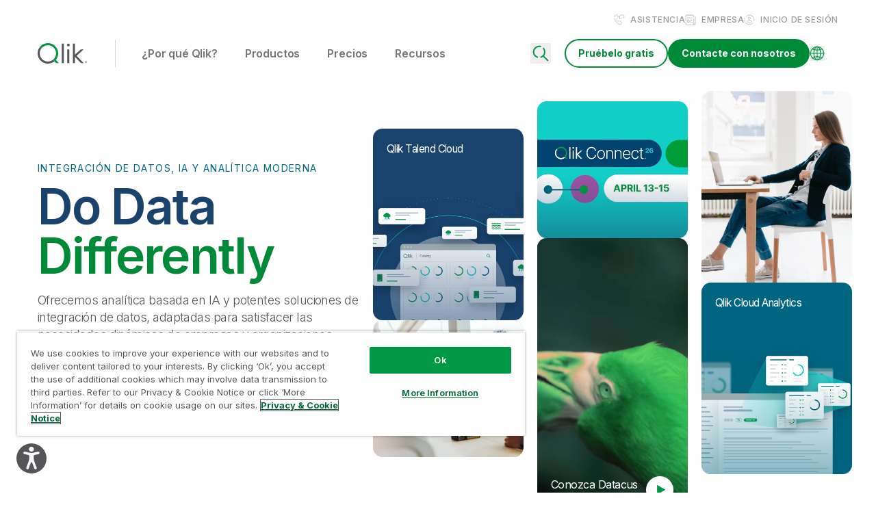

--- FILE ---
content_type: text/html; charset=UTF-8
request_url: https://www.qlik.com/es-es/
body_size: 109053
content:
<!DOCTYPE html><html lang="es"><head><meta charSet="utf-8"/><meta http-equiv="x-ua-compatible" content="ie=edge"/><meta name="viewport" content="width=device-width, initial-scale=1, shrink-to-fit=no"/><script src="https://cdn.cookielaw.org/scripttemplates/otSDKStub.js" data-domain-script="1e639160-1776-49cb-99e9-654e871e8580" type="text/javascript" async=""></script><script type="text/javascript">function OptanonWrapper() {}</script><meta name="generator" content="Gatsby 5.15.0"/><meta data-react-helmet="true" name="description" content="Qlik, ahora con Talend, ofrece un tejido de datos y conocimientos de nivel superior con sus completas soluciones de integración de datos, calidad de datos y analítica."/><meta data-react-helmet="true" name="robots" content="index, follow"/><meta data-react-helmet="true" name="googlebot" content="index, follow, max-snippet:-1, max-image-preview:large, max-video-preview:-1"/><meta data-react-helmet="true" name="bingbot" content="index, follow, max-snippet:-1, max-image-preview:large, max-video-preview:-1"/><meta data-react-helmet="true" property="og:type" content="website"/><meta data-react-helmet="true" property="og:title" content="Soluciones de integración de datos, calidad de datos y analítica de Qlik"/><meta data-react-helmet="true" property="og:description" content="Qlik, ahora con Talend, ofrece un tejido de datos y conocimientos de nivel superior con sus completas soluciones de integración de datos, calidad de datos y analítica."/><meta data-react-helmet="true" property="og:url" content="https://www.qlik.com/es-es"/><meta data-react-helmet="true" property="og:site_name" content="Qlik"/><meta data-react-helmet="true" name="twitter:creator" content="@Qlik"/><meta data-react-helmet="true" name="twitter:title" content="Soluciones de integración de datos, calidad de datos y analítica de Qlik"/><meta data-react-helmet="true" name="twitter:description" content="Qlik, ahora con Talend, ofrece un tejido de datos y conocimientos de nivel superior con sus completas soluciones de integración de datos, calidad de datos y analítica."/><meta data-react-helmet="true" property="og:image" content="https://assets.qlik.com/image/upload/f_auto/q_auto/v1737061158/qlik/homepage/qlik-logo-og_gkwezq.jpg"/><meta data-react-helmet="true" property="og:image:width" content="1200"/><meta data-react-helmet="true" property="og:image:height" content="630"/><meta data-react-helmet="true" name="twitter:card" content="summary"/><meta data-react-helmet="true" name="TwitterTitle" content="Qlik Data Integration, Data Quality, &amp;amp; Analytics Solutions"/><meta data-react-helmet="true" name="category" content="other"/><style data-href="/styles.10260c72e876b972ec9e.css" data-identity="gatsby-global-css">@charset "UTF-8";*,:after,:before{--tw-border-spacing-x:0;--tw-border-spacing-y:0;--tw-translate-x:0;--tw-translate-y:0;--tw-rotate:0;--tw-skew-x:0;--tw-skew-y:0;--tw-scale-x:1;--tw-scale-y:1;--tw-pan-x: ;--tw-pan-y: ;--tw-pinch-zoom: ;--tw-scroll-snap-strictness:proximity;--tw-gradient-from-position: ;--tw-gradient-via-position: ;--tw-gradient-to-position: ;--tw-ordinal: ;--tw-slashed-zero: ;--tw-numeric-figure: ;--tw-numeric-spacing: ;--tw-numeric-fraction: ;--tw-ring-inset: ;--tw-ring-offset-width:0px;--tw-ring-offset-color:#fff;--tw-ring-color:rgba(59,130,246,.5);--tw-ring-offset-shadow:0 0 #0000;--tw-ring-shadow:0 0 #0000;--tw-shadow:0 0 #0000;--tw-shadow-colored:0 0 #0000;--tw-blur: ;--tw-brightness: ;--tw-contrast: ;--tw-grayscale: ;--tw-hue-rotate: ;--tw-invert: ;--tw-saturate: ;--tw-sepia: ;--tw-drop-shadow: ;--tw-backdrop-blur: ;--tw-backdrop-brightness: ;--tw-backdrop-contrast: ;--tw-backdrop-grayscale: ;--tw-backdrop-hue-rotate: ;--tw-backdrop-invert: ;--tw-backdrop-opacity: ;--tw-backdrop-saturate: ;--tw-backdrop-sepia: ;--tw-contain-size: ;--tw-contain-layout: ;--tw-contain-paint: ;--tw-contain-style: }::backdrop{--tw-border-spacing-x:0;--tw-border-spacing-y:0;--tw-translate-x:0;--tw-translate-y:0;--tw-rotate:0;--tw-skew-x:0;--tw-skew-y:0;--tw-scale-x:1;--tw-scale-y:1;--tw-pan-x: ;--tw-pan-y: ;--tw-pinch-zoom: ;--tw-scroll-snap-strictness:proximity;--tw-gradient-from-position: ;--tw-gradient-via-position: ;--tw-gradient-to-position: ;--tw-ordinal: ;--tw-slashed-zero: ;--tw-numeric-figure: ;--tw-numeric-spacing: ;--tw-numeric-fraction: ;--tw-ring-inset: ;--tw-ring-offset-width:0px;--tw-ring-offset-color:#fff;--tw-ring-color:rgba(59,130,246,.5);--tw-ring-offset-shadow:0 0 #0000;--tw-ring-shadow:0 0 #0000;--tw-shadow:0 0 #0000;--tw-shadow-colored:0 0 #0000;--tw-blur: ;--tw-brightness: ;--tw-contrast: ;--tw-grayscale: ;--tw-hue-rotate: ;--tw-invert: ;--tw-saturate: ;--tw-sepia: ;--tw-drop-shadow: ;--tw-backdrop-blur: ;--tw-backdrop-brightness: ;--tw-backdrop-contrast: ;--tw-backdrop-grayscale: ;--tw-backdrop-hue-rotate: ;--tw-backdrop-invert: ;--tw-backdrop-opacity: ;--tw-backdrop-saturate: ;--tw-backdrop-sepia: ;--tw-contain-size: ;--tw-contain-layout: ;--tw-contain-paint: ;--tw-contain-style: }/*! tailwindcss v3.4.18 | MIT License | https://tailwindcss.com*/*,:after,:before{border:0 solid;box-sizing:border-box}:after,:before{--tw-content:""}:host,html{-webkit-text-size-adjust:100%;font-feature-settings:normal;-webkit-tap-highlight-color:transparent;font-family:Inter,sans-serif;font-variation-settings:normal;line-height:1.5;-moz-tab-size:4;-o-tab-size:4;tab-size:4}body{line-height:inherit;margin:0}hr{border-top-width:1px;color:inherit;height:0}abbr:where([title]){-webkit-text-decoration:underline dotted;text-decoration:underline dotted}h1,h2,h3,h4,h5,h6{font-size:inherit;font-weight:inherit}a{color:inherit;text-decoration:inherit}b,strong{font-weight:bolder}code,kbd,pre,samp{font-feature-settings:normal;font-family:ui-monospace,SFMono-Regular,Menlo,Monaco,Consolas,Liberation Mono,Courier New,monospace;font-size:1em;font-variation-settings:normal}small{font-size:80%}sub,sup{font-size:75%;line-height:0;position:relative;vertical-align:baseline}sup{top:-.5em}table{border-collapse:collapse;border-color:inherit;text-indent:0}button,input,optgroup,select,textarea{font-feature-settings:inherit;color:inherit;font-family:inherit;font-size:100%;font-variation-settings:inherit;font-weight:inherit;letter-spacing:inherit;line-height:inherit;margin:0;padding:0}button,select{text-transform:none}button,input:where([type=button]),input:where([type=reset]),input:where([type=submit]){-webkit-appearance:button;background-color:transparent;background-image:none}:-moz-focusring{outline:auto}:-moz-ui-invalid{box-shadow:none}progress{vertical-align:baseline}::-webkit-inner-spin-button,::-webkit-outer-spin-button{height:auto}[type=search]{-webkit-appearance:textfield;outline-offset:-2px}::-webkit-search-decoration{-webkit-appearance:none}::-webkit-file-upload-button{-webkit-appearance:button;font:inherit}summary{display:list-item}blockquote,dd,dl,fieldset,figure,h1,h2,h3,h4,h5,h6,hr,p,pre{margin:0}fieldset,legend{padding:0}menu,ol,ul{list-style:none;margin:0;padding:0}dialog{padding:0}textarea{resize:vertical}input::-moz-placeholder,textarea::-moz-placeholder{color:#9ca3af;opacity:1}input::placeholder,textarea::placeholder{color:#9ca3af;opacity:1}[role=button],button{cursor:pointer}:disabled{cursor:default}audio,canvas,embed,iframe,img,object,svg,video{display:block;vertical-align:middle}img,video{height:auto;max-width:100%}[hidden]:where(:not([hidden=until-found])){display:none}.title-1,h1{--tw-text-opacity:1;color:rgb(25 66 108/var(--tw-text-opacity,1));font-size:2.625rem;font-weight:600;letter-spacing:-.07875rem;line-height:1}@media (min-width:992px){.title-1,h1{font-size:4rem;letter-spacing:-.12rem}}.title-2,h2{--tw-text-opacity:1;color:rgb(25 66 108/var(--tw-text-opacity,1));font-size:1.875rem;font-weight:600;letter-spacing:-.05625rem;line-height:1.2}@media (min-width:992px){.title-2,h2{font-size:2.625rem;letter-spacing:-.07875rem}}.title-3,h3{--tw-text-opacity:1;color:rgb(25 66 108/var(--tw-text-opacity,1));font-size:1.375rem;font-weight:600;letter-spacing:-.04125rem;line-height:1.2}@media (min-width:992px){.title-3,h3{font-size:2rem;letter-spacing:-.06rem}}.title-4,h4{--tw-text-opacity:1;color:rgb(25 66 108/var(--tw-text-opacity,1));font-size:1.125rem;font-weight:600;letter-spacing:-.03375rem;line-height:1.2}@media (min-width:992px){.title-4,h4{font-size:1.625rem;letter-spacing:-.04875rem}}.title-5,h5{--tw-text-opacity:1;color:rgb(25 66 108/var(--tw-text-opacity,1));font-size:1.125rem;font-weight:600;letter-spacing:0;line-height:1.2}@media (min-width:992px){.title-5,h5{font-size:1.375rem}}.title-6,h6{--tw-text-opacity:1;color:rgb(25 66 108/var(--tw-text-opacity,1));font-size:.875rem;font-weight:600;letter-spacing:0;line-height:1.2}@media (min-width:992px){.title-6,h6{font-size:1.125rem}}.body,p{--tw-text-opacity:1;color:rgb(118 118 118/var(--tw-text-opacity,1));font-size:.875rem;font-weight:400;letter-spacing:-.02625rem;line-height:1.4}@media (min-width:992px){.body,p{font-size:1.125rem;letter-spacing:-.03375rem}}.\!body{--tw-text-opacity:1;color:rgb(118 118 118/var(--tw-text-opacity,1));font-size:.875rem;font-weight:400;letter-spacing:-.02625rem;line-height:1.4}@media (min-width:992px){.\!body{font-size:1.125rem;letter-spacing:-.03375rem}}.body-small{--tw-text-opacity:1;color:rgb(25 66 108/var(--tw-text-opacity,1));font-size:.75rem;font-weight:600;letter-spacing:0;line-height:1.2}@media (min-width:992px){.body-small{font-size:1rem}}.body-big{--tw-text-opacity:1;color:rgb(118 118 118/var(--tw-text-opacity,1));font-size:1.25rem;font-weight:300;letter-spacing:-.03375rem;line-height:1.6}@media (min-width:992px){.body-big{font-size:1.5rem;letter-spacing:-.045rem}}.tag-1{--tw-text-opacity:1;color:rgb(0 101 128/var(--tw-text-opacity,1));font-size:.875rem;font-weight:500;letter-spacing:.0875rem;line-height:1}@media (min-width:992px){.tag-1{font-size:1rem;letter-spacing:.0875rem}}.tag-2{--tw-text-opacity:1;color:rgb(0 101 128/var(--tw-text-opacity,1));font-size:.875rem;font-weight:500;letter-spacing:.0625rem;line-height:1}@media (min-width:992px){.tag-2{letter-spacing:.0875rem}}.tag-3{--tw-text-opacity:1;color:rgb(118 118 118/var(--tw-text-opacity,1));font-size:.625rem;font-weight:400;line-height:1.2}@media (min-width:992px){.tag-3{font-size:.875rem}}.tag-4{--tw-text-opacity:1;color:rgb(0 101 128/var(--tw-text-opacity,1));font-size:.875rem;font-weight:500;letter-spacing:.0875rem;line-height:1.2}@media (min-width:768px){.tag-4{letter-spacing:.2rem}}@media (min-width:992px){.tag-4{font-size:1rem}}.tab-normal{--tw-text-opacity:1;color:rgb(169 179 182/var(--tw-text-opacity,1));font-size:1rem;font-weight:600;letter-spacing:-.03rem;line-height:1.4}@media (min-width:768px){.tab-normal{--tw-text-opacity:1;color:rgb(118 118 118/var(--tw-text-opacity,1))}}main a{--tw-text-opacity:1;color:rgb(0 137 54/var(--tw-text-opacity,1));font-weight:400;letter-spacing:-.03375rem;line-height:1.4}@media (min-width:992px){main a{transition-duration:.3s;transition-property:all;transition-timing-function:cubic-bezier(.4,0,.2,1)}main a:hover{text-decoration-line:underline}}main .no-links ul{padding-bottom:0}main ul{display:flex;flex-direction:column;gap:.938rem;padding-bottom:1rem;padding-top:1rem}main ul>li{--tw-text-opacity:1;color:rgb(118 118 118/var(--tw-text-opacity,1));font-size:.875rem;letter-spacing:-.02625rem;line-height:1.4;padding-left:1.563rem;position:relative}main ul>li:after{--tw-content:"";background-image:url([data-uri]);background-position:-77px -30px;background-repeat:no-repeat;background-size:250px;content:var(--tw-content);height:.625rem;left:0;position:absolute;top:.375rem;width:.625rem}@media (min-width:992px){main ul>li{font-size:1.125rem;letter-spacing:-.03375rem}main ul>li:after{content:var(--tw-content);top:.438rem}}main ol{display:flex;flex-direction:column;gap:.938rem;list-style-type:decimal;padding-bottom:1rem;padding-left:1.0625rem;padding-top:1rem}main ol ::marker{color:#19426c;font-weight:500}main ol::marker{color:#19426c;font-weight:500}main ol>li{--tw-text-opacity:1;color:rgb(118 118 118/var(--tw-text-opacity,1));font-size:.875rem;letter-spacing:-.02625rem;line-height:1.4;padding-left:.375rem}@media (min-width:992px){main ol>li{font-size:1.125rem;letter-spacing:-.03375rem}}sub{bottom:-.25em}sub,sup{font-size:60%}sup{top:-.8em}.arrow-grey{background-position:-54px -5px}.arrow-grey,.arrow-white{background-image:url([data-uri]);background-repeat:no-repeat;background-size:250px;height:.625rem;width:.438rem}.arrow-white{background-position:-63px -5px}.slick-arrow-right{background-position:-85px -5px}.slick-arrow-left,.slick-arrow-right{background-image:url([data-uri]);background-repeat:no-repeat;background-size:250px;height:.875rem;width:.563rem}.slick-arrow-left{background-position:-96px -5px}.dropdown-icon{background-position:-72px -5px;height:.375rem;width:.688rem}.dropdown-icon,.green-dropdown-small{background-image:url([data-uri]);background-repeat:no-repeat;background-size:250px}.green-dropdown-small{background-position:-167px -5px;height:.5rem;width:1.0625rem}.container{margin-left:auto;margin-right:auto;padding-left:40px;padding-right:40px;width:100%}@media (min-width:576px){.container{max-width:576px;padding-left:15px;padding-right:15px}}@media (min-width:768px){.container{max-width:768px}}@media (min-width:992px){.container{max-width:992px}}@media (min-width:1440px){.container{max-width:1440px}}.row{--bs-gutter-x:15px;--bs-gutter-y:0;display:flex;flex-wrap:wrap;margin-left:calc(var(--bs-gutter-x)/-1);margin-right:calc(var(--bs-gutter-x)/-1);margin-top:calc(var(--bs-gutter-y)*-1)}.row>*{box-sizing:border-box;flex-shrink:0;margin-top:var(--bs-gutter-y);max-width:100%;padding-left:var(--bs-gutter-x);padding-right:var(--bs-gutter-x);width:100%}.col{flex:1 0 0%}.col-1{flex:0 0 auto;width:8.333333333333334%}.col-2{flex:0 0 auto;width:16.666666666666668%}.col-3{flex:0 0 auto;width:25%}.col-4{flex:0 0 auto;width:33.333333333333336%}.col-5{flex:0 0 auto;width:41.66666666666667%}.col-6{flex:0 0 auto;width:50%}.col-7{flex:0 0 auto;width:58.333333333333336%}.col-8{flex:0 0 auto;width:66.66666666666667%}.col-9{flex:0 0 auto;width:75%}.col-10{flex:0 0 auto;width:83.33333333333334%}.col-11{flex:0 0 auto;width:91.66666666666667%}.col-12{flex:0 0 auto;width:100%}.btn-primary-large{align-items:center;border-radius:30px;display:flex;flex-wrap:wrap;font-weight:700;height:-moz-fit-content;height:fit-content;justify-content:center;letter-spacing:0;line-height:1;text-align:center;transition-duration:.3s;transition-timing-function:cubic-bezier(.4,0,.2,1);width:-moz-fit-content;width:fit-content}.btn-primary-large:hover{text-decoration-line:none}.btn-primary-large{border-style:solid;border-width:2px;font-size:.875rem;padding:.813rem 1.0625rem}@media (min-width:768px){.btn-primary-large{font-size:1.125rem;padding:1rem 1.75rem}}.btn-primary-large{--tw-border-opacity:1;--tw-bg-opacity:1;--tw-text-opacity:1;background-color:rgb(0 137 54/var(--tw-bg-opacity,1));border-color:rgb(0 137 54/var(--tw-border-opacity,1));color:rgb(255 255 255/var(--tw-text-opacity,1))}.btn-primary-large h1,.btn-primary-large h2,.btn-primary-large h3,.btn-primary-large h4,.btn-primary-large h5,.btn-primary-large h6,.btn-primary-large ol,.btn-primary-large p,.btn-primary-large ul{color:#fff}@media (min-width:992px){.btn-primary-large:hover{--tw-border-opacity:1;--tw-bg-opacity:1;background-color:rgb(21 96 55/var(--tw-bg-opacity,1));border-color:rgb(21 96 55/var(--tw-border-opacity,1))}}.btn-primary-large-invert-1{align-items:center;border-radius:30px;display:flex;flex-wrap:wrap;font-weight:700;height:-moz-fit-content;height:fit-content;justify-content:center;letter-spacing:0;line-height:1;text-align:center;transition-duration:.3s;transition-timing-function:cubic-bezier(.4,0,.2,1);width:-moz-fit-content;width:fit-content}.btn-primary-large-invert-1:hover{text-decoration-line:none}.btn-primary-large-invert-1{border-style:solid;border-width:2px;font-size:.875rem;padding:.813rem 1.0625rem}@media (min-width:768px){.btn-primary-large-invert-1{font-size:1.125rem;padding:1rem 1.75rem}}.btn-primary-large-invert-1{--tw-border-opacity:1;--tw-bg-opacity:1;--tw-text-opacity:1;background-color:rgb(255 255 255/var(--tw-bg-opacity,1));border-color:rgb(255 255 255/var(--tw-border-opacity,1));color:rgb(0 137 54/var(--tw-text-opacity,1))}@media (min-width:992px){.btn-primary-large-invert-1:hover{--tw-border-opacity:1;--tw-bg-opacity:1;background-color:rgb(219 219 219/var(--tw-bg-opacity,1));border-color:rgb(219 219 219/var(--tw-border-opacity,1))}}.btn-primary-medium-invert-2{align-items:center;border-radius:30px;display:flex;flex-wrap:wrap;font-weight:700;height:-moz-fit-content;height:fit-content;justify-content:center;letter-spacing:0;line-height:1;text-align:center;transition-duration:.3s;transition-timing-function:cubic-bezier(.4,0,.2,1);width:-moz-fit-content;width:fit-content}.btn-primary-medium-invert-2:hover{text-decoration-line:none}.btn-primary-medium-invert-2{border-style:solid;border-width:2px;font-size:.875rem;padding:.563rem 1.0625rem}@media (min-width:768px){.btn-primary-medium-invert-2{font-size:1rem;padding:.75rem 1.5rem}}.btn-primary-medium-invert-2{--tw-border-opacity:1;--tw-bg-opacity:1;--tw-text-opacity:1;background-color:rgb(255 255 255/var(--tw-bg-opacity,1));border-color:rgb(255 255 255/var(--tw-border-opacity,1));color:rgb(0 101 128/var(--tw-text-opacity,1))}@media (min-width:992px){.btn-primary-medium-invert-2:hover{--tw-border-opacity:1;--tw-bg-opacity:1;background-color:rgb(219 219 219/var(--tw-bg-opacity,1));border-color:rgb(219 219 219/var(--tw-border-opacity,1))}}.btn-primary-large-invert-2{align-items:center;border-radius:30px;display:flex;flex-wrap:wrap;font-weight:700;height:-moz-fit-content;height:fit-content;justify-content:center;letter-spacing:0;line-height:1;text-align:center;transition-duration:.3s;transition-timing-function:cubic-bezier(.4,0,.2,1);width:-moz-fit-content;width:fit-content}.btn-primary-large-invert-2:hover{text-decoration-line:none}.btn-primary-large-invert-2{border-style:solid;border-width:2px;font-size:.875rem;padding:.813rem 1.0625rem}@media (min-width:768px){.btn-primary-large-invert-2{font-size:1.125rem;padding:1rem 1.75rem}}.btn-primary-large-invert-2{--tw-border-opacity:1;--tw-bg-opacity:1;--tw-text-opacity:1;background-color:rgb(255 255 255/var(--tw-bg-opacity,1));border-color:rgb(255 255 255/var(--tw-border-opacity,1));color:rgb(0 101 128/var(--tw-text-opacity,1))}@media (min-width:992px){.btn-primary-large-invert-2:hover{--tw-border-opacity:1;--tw-bg-opacity:1;background-color:rgb(219 219 219/var(--tw-bg-opacity,1));border-color:rgb(219 219 219/var(--tw-border-opacity,1))}}.btn-primary-small{align-items:center;border-radius:30px;display:flex;flex-wrap:wrap;font-weight:700;height:-moz-fit-content;height:fit-content;justify-content:center;letter-spacing:0;line-height:1;transition-duration:.3s;transition-timing-function:cubic-bezier(.4,0,.2,1);width:-moz-fit-content;width:fit-content}.btn-primary-small:hover{text-decoration-line:none}.btn-primary-small{border-style:solid;border-width:2px;font-size:.875rem;line-height:1.2;padding:.5rem 1.125rem;text-align:center}@media (min-width:768px){.btn-primary-small{line-height:1;padding:.688rem 1.125rem}}.btn-primary-small{--tw-border-opacity:1;--tw-bg-opacity:1;--tw-text-opacity:1;background-color:rgb(0 137 54/var(--tw-bg-opacity,1));border-color:rgb(0 137 54/var(--tw-border-opacity,1));color:rgb(255 255 255/var(--tw-text-opacity,1))}.btn-primary-small h1,.btn-primary-small h2,.btn-primary-small h3,.btn-primary-small h4,.btn-primary-small h5,.btn-primary-small h6,.btn-primary-small ol,.btn-primary-small p,.btn-primary-small ul{color:#fff}@media (min-width:992px){.btn-primary-small:hover{--tw-border-opacity:1;--tw-bg-opacity:1;background-color:rgb(21 96 55/var(--tw-bg-opacity,1));border-color:rgb(21 96 55/var(--tw-border-opacity,1))}}.btn-primary-small-invert-1{align-items:center;border-radius:30px;display:flex;flex-wrap:wrap;font-weight:700;height:-moz-fit-content;height:fit-content;justify-content:center;letter-spacing:0;line-height:1;transition-duration:.3s;transition-timing-function:cubic-bezier(.4,0,.2,1);width:-moz-fit-content;width:fit-content}.btn-primary-small-invert-1:hover{text-decoration-line:none}.btn-primary-small-invert-1{border-style:solid;border-width:2px;font-size:.875rem;line-height:1.2;padding:.5rem 1.125rem;text-align:center}@media (min-width:768px){.btn-primary-small-invert-1{line-height:1;padding:.688rem 1.125rem}}.btn-primary-small-invert-1{--tw-border-opacity:1;--tw-bg-opacity:1;--tw-text-opacity:1;background-color:rgb(255 255 255/var(--tw-bg-opacity,1));border-color:rgb(255 255 255/var(--tw-border-opacity,1));color:rgb(0 137 54/var(--tw-text-opacity,1))}@media (min-width:992px){.btn-primary-small-invert-1:hover{--tw-border-opacity:1;--tw-bg-opacity:1;background-color:rgb(219 219 219/var(--tw-bg-opacity,1));border-color:rgb(219 219 219/var(--tw-border-opacity,1))}}.btn-primary-small-invert-2{align-items:center;border-radius:30px;display:flex;flex-wrap:wrap;font-weight:700;height:-moz-fit-content;height:fit-content;justify-content:center;letter-spacing:0;line-height:1;transition-duration:.3s;transition-timing-function:cubic-bezier(.4,0,.2,1);width:-moz-fit-content;width:fit-content}.btn-primary-small-invert-2:hover{text-decoration-line:none}.btn-primary-small-invert-2{border-style:solid;border-width:2px;font-size:.875rem;line-height:1.2;padding:.5rem 1.125rem;text-align:center}@media (min-width:768px){.btn-primary-small-invert-2{line-height:1;padding:.688rem 1.125rem}}.btn-primary-small-invert-2{--tw-border-opacity:1;--tw-bg-opacity:1;--tw-text-opacity:1;background-color:rgb(255 255 255/var(--tw-bg-opacity,1));border-color:rgb(255 255 255/var(--tw-border-opacity,1));color:rgb(0 101 128/var(--tw-text-opacity,1))}@media (min-width:992px){.btn-primary-small-invert-2:hover{--tw-border-opacity:1;--tw-bg-opacity:1;background-color:rgb(219 219 219/var(--tw-bg-opacity,1));border-color:rgb(219 219 219/var(--tw-border-opacity,1))}}.btn-secondary-large{align-items:center;border-radius:30px;display:flex;flex-wrap:wrap;font-weight:700;height:-moz-fit-content;height:fit-content;justify-content:center;letter-spacing:0;line-height:1;text-align:center;transition-duration:.3s;transition-timing-function:cubic-bezier(.4,0,.2,1);width:-moz-fit-content;width:fit-content}.btn-secondary-large:hover{text-decoration-line:none}.btn-secondary-large{border-style:solid;border-width:2px;font-size:.875rem;padding:.813rem 1.0625rem}@media (min-width:768px){.btn-secondary-large{font-size:1.125rem;padding:1rem 1.75rem}}.btn-secondary-large{--tw-border-opacity:1;--tw-text-opacity:1;background-color:transparent;border-color:rgb(0 137 54/var(--tw-border-opacity,1));border-width:1px;color:rgb(0 137 54/var(--tw-text-opacity,1));padding-bottom:.875rem;padding-top:.875rem}@media (min-width:768px){.btn-secondary-large{padding-bottom:1.0625rem;padding-top:1.0625rem}}@media (min-width:992px){.btn-secondary-large:hover{--tw-bg-opacity:1;--tw-text-opacity:1;background-color:rgb(0 137 54/var(--tw-bg-opacity,1));color:rgb(255 255 255/var(--tw-text-opacity,1))}}.btn-secondary-large-invert-1{align-items:center;border-radius:30px;display:flex;flex-wrap:wrap;font-weight:700;height:-moz-fit-content;height:fit-content;justify-content:center;letter-spacing:0;line-height:1;text-align:center;transition-duration:.3s;transition-timing-function:cubic-bezier(.4,0,.2,1);width:-moz-fit-content;width:fit-content}.btn-secondary-large-invert-1:hover{text-decoration-line:none}.btn-secondary-large-invert-1{border-style:solid;border-width:2px;font-size:.875rem;padding:.813rem 1.0625rem}@media (min-width:768px){.btn-secondary-large-invert-1{font-size:1.125rem;padding:1rem 1.75rem}}.btn-secondary-large-invert-1{--tw-border-opacity:1;--tw-text-opacity:1;background-color:transparent;border-color:rgb(255 255 255/var(--tw-border-opacity,1));color:rgb(255 255 255/var(--tw-text-opacity,1))}.btn-secondary-large-invert-1 h1,.btn-secondary-large-invert-1 h2,.btn-secondary-large-invert-1 h3,.btn-secondary-large-invert-1 h4,.btn-secondary-large-invert-1 h5,.btn-secondary-large-invert-1 h6,.btn-secondary-large-invert-1 ol,.btn-secondary-large-invert-1 p,.btn-secondary-large-invert-1 ul{color:#fff}@media (min-width:992px){.btn-secondary-large-invert-1:hover{--tw-bg-opacity:1;--tw-text-opacity:1;background-color:rgb(255 255 255/var(--tw-bg-opacity,1));color:rgb(0 101 128/var(--tw-text-opacity,1))}}.btn-secondary-small{align-items:center;border-radius:30px;display:flex;flex-wrap:wrap;font-weight:700;height:-moz-fit-content;height:fit-content;justify-content:center;letter-spacing:0;line-height:1;transition-duration:.3s;transition-timing-function:cubic-bezier(.4,0,.2,1);width:-moz-fit-content;width:fit-content}.btn-secondary-small:hover{text-decoration-line:none}.btn-secondary-small{border-style:solid;border-width:2px;font-size:.875rem;line-height:1.2;padding:.5rem 1.125rem;text-align:center}@media (min-width:768px){.btn-secondary-small{line-height:1;padding:.688rem 1.125rem}}.btn-secondary-small{--tw-border-opacity:1;--tw-text-opacity:1;background-color:transparent;border-color:rgb(0 137 54/var(--tw-border-opacity,1));color:rgb(0 137 54/var(--tw-text-opacity,1))}@media (min-width:992px){.btn-secondary-small:hover{--tw-bg-opacity:1;--tw-text-opacity:1;background-color:rgb(0 137 54/var(--tw-bg-opacity,1));color:rgb(255 255 255/var(--tw-text-opacity,1))}}.btn-secondary-small-invert-1{align-items:center;border-radius:30px;display:flex;flex-wrap:wrap;font-weight:700;height:-moz-fit-content;height:fit-content;justify-content:center;letter-spacing:0;line-height:1;transition-duration:.3s;transition-timing-function:cubic-bezier(.4,0,.2,1);width:-moz-fit-content;width:fit-content}.btn-secondary-small-invert-1:hover{text-decoration-line:none}.btn-secondary-small-invert-1{border-style:solid;border-width:2px;font-size:.875rem;line-height:1.2;padding:.5rem 1.125rem;text-align:center}@media (min-width:768px){.btn-secondary-small-invert-1{line-height:1;padding:.688rem 1.125rem}}.btn-secondary-small-invert-1{--tw-border-opacity:1;--tw-text-opacity:1;background-color:transparent;border-color:rgb(255 255 255/var(--tw-border-opacity,1));color:rgb(255 255 255/var(--tw-text-opacity,1))}.btn-secondary-small-invert-1 h1,.btn-secondary-small-invert-1 h2,.btn-secondary-small-invert-1 h3,.btn-secondary-small-invert-1 h4,.btn-secondary-small-invert-1 h5,.btn-secondary-small-invert-1 h6,.btn-secondary-small-invert-1 ol,.btn-secondary-small-invert-1 p,.btn-secondary-small-invert-1 ul{color:#fff}@media (min-width:992px){.btn-secondary-small-invert-1:hover{--tw-bg-opacity:1;--tw-text-opacity:1;background-color:rgb(255 255 255/var(--tw-bg-opacity,1));color:rgb(0 101 128/var(--tw-text-opacity,1))}}.btn-secondary-invert-1-with-play-icon{align-items:center;display:flex;flex-wrap:wrap;font-weight:700;height:-moz-fit-content;height:fit-content;justify-content:center;letter-spacing:0;line-height:1;text-align:center;transition-duration:.3s;transition-timing-function:cubic-bezier(.4,0,.2,1);width:-moz-fit-content;width:fit-content}.btn-secondary-invert-1-with-play-icon:hover{text-decoration-line:none}.btn-secondary-invert-1-with-play-icon{--tw-border-opacity:1;--tw-text-opacity:1;border-color:rgb(255 255 255/var(--tw-border-opacity,1));border-radius:30px;border-width:2px;color:rgb(255 255 255/var(--tw-text-opacity,1));flex-wrap:nowrap;font-size:.875rem;padding:.688rem 1.0625rem;text-align:left;transition-property:none}.btn-secondary-invert-1-with-play-icon h1,.btn-secondary-invert-1-with-play-icon h2,.btn-secondary-invert-1-with-play-icon h3,.btn-secondary-invert-1-with-play-icon h4,.btn-secondary-invert-1-with-play-icon h5,.btn-secondary-invert-1-with-play-icon h6,.btn-secondary-invert-1-with-play-icon ol,.btn-secondary-invert-1-with-play-icon p,.btn-secondary-invert-1-with-play-icon ul{color:#fff}.btn-secondary-invert-1-with-play-icon:before{background-image:url([data-uri]);background-position:-91px -29px;background-repeat:no-repeat;background-size:250px;height:1.25rem;width:1.25rem}@media (min-width:992px){.btn-secondary-invert-1-with-play-icon:hover:before{background-image:url([data-uri]);background-position:-114px -28px;background-repeat:no-repeat;background-size:250px;content:var(--tw-content);height:1.25rem;width:1.25rem}}.btn-secondary-invert-1-with-play-icon:before{--tw-content:"";content:var(--tw-content);flex:0 0 20px;margin-right:.625rem}@media (min-width:992px){.btn-secondary-invert-1-with-play-icon:hover{--tw-bg-opacity:1;--tw-text-opacity:1;background-color:rgb(255 255 255/var(--tw-bg-opacity,1));color:rgb(0 101 128/var(--tw-text-opacity,1))}}.btn-secondary-large-with-play-icon{align-items:center;display:flex;flex-wrap:wrap;font-weight:700;height:-moz-fit-content;height:fit-content;justify-content:center;letter-spacing:0;line-height:1;text-align:center;transition-duration:.3s;transition-timing-function:cubic-bezier(.4,0,.2,1);width:-moz-fit-content;width:fit-content}.btn-secondary-large-with-play-icon:hover{text-decoration-line:none}.btn-secondary-large-with-play-icon{--tw-border-opacity:1;--tw-text-opacity:1;border-color:rgb(0 137 54/var(--tw-border-opacity,1));border-radius:30px;border-width:1px;color:rgb(0 137 54/var(--tw-text-opacity,1));flex-wrap:nowrap;font-size:.875rem;padding:.688rem 1.0625rem;text-align:left}.btn-secondary-large-with-play-icon:before{background-image:url([data-uri]);background-position:-137px -28px;background-repeat:no-repeat;background-size:250px;height:1.25rem;width:1.25rem}@media (min-width:992px){.btn-secondary-large-with-play-icon:hover:before{background-image:url([data-uri]);background-position:-91px -29px;background-repeat:no-repeat;background-size:250px;content:var(--tw-content);height:1.25rem;width:1.25rem}}.btn-secondary-large-with-play-icon:before{--tw-content:"";content:var(--tw-content);flex:0 0 20px;margin-right:.375rem}@media (min-width:768px){.btn-secondary-large-with-play-icon{font-size:1.125rem;padding:.938rem 1.563rem}.btn-secondary-large-with-play-icon:before{content:var(--tw-content);margin-right:.938rem}}@media (min-width:992px){.btn-secondary-large-with-play-icon:hover{--tw-bg-opacity:1;--tw-text-opacity:1;background-color:rgb(0 137 54/var(--tw-bg-opacity,1));color:rgb(255 255 255/var(--tw-text-opacity,1))}}.common-link{display:inline-block;font-size:.875rem;font-weight:700;height:-moz-fit-content;height:fit-content;letter-spacing:0;line-height:1;padding-right:.938rem;position:relative;vertical-align:top;width:-moz-fit-content;width:fit-content}.common-link:after{--tw-content:"";bottom:0;content:var(--tw-content);display:inline-block;margin:auto auto auto .5rem;right:0;top:.25rem;transition-duration:.15s;transition-property:transform;transition-timing-function:cubic-bezier(.4,0,.2,1)}.common-link:hover{text-decoration-line:none}@media (min-width:992px){.common-link:hover:after{--tw-translate-x:0.188rem;content:var(--tw-content);transform:translate(var(--tw-translate-x),var(--tw-translate-y)) rotate(var(--tw-rotate)) skewX(var(--tw-skew-x)) skewY(var(--tw-skew-y)) scaleX(var(--tw-scale-x)) scaleY(var(--tw-scale-y))}}.grey-link{display:inline-block;font-size:.875rem;font-weight:700;height:-moz-fit-content;height:fit-content;letter-spacing:0;line-height:1;padding-right:.938rem;position:relative;vertical-align:top;width:-moz-fit-content;width:fit-content}.grey-link:after{--tw-content:"";bottom:0;display:inline-block;margin:auto auto auto .5rem;right:0;top:.25rem;transition-duration:.15s;transition-property:transform;transition-timing-function:cubic-bezier(.4,0,.2,1)}.grey-link:hover{text-decoration-line:none}@media (min-width:992px){.grey-link:hover:after{--tw-translate-x:0.188rem;content:var(--tw-content);transform:translate(var(--tw-translate-x),var(--tw-translate-y)) rotate(var(--tw-rotate)) skewX(var(--tw-skew-x)) skewY(var(--tw-skew-y)) scaleX(var(--tw-scale-x)) scaleY(var(--tw-scale-y))}}.grey-link{--tw-text-opacity:1;color:rgb(118 118 118/var(--tw-text-opacity,1));transition-duration:.1s;transition-property:color,background-color,border-color,text-decoration-color,fill,stroke;transition-timing-function:cubic-bezier(.4,0,.2,1)}.grey-link:after{background-image:url([data-uri]);background-position:-54px -5px;background-repeat:no-repeat;background-size:250px;content:var(--tw-content);height:.625rem;width:.438rem}@media (min-width:992px){.grey-link:hover:after{background-image:url([data-uri]);background-position:-45px -5px;background-repeat:no-repeat;background-size:250px;content:var(--tw-content);height:.625rem;width:.438rem}.grey-link:hover{--tw-text-opacity:1;color:rgb(0 137 54/var(--tw-text-opacity,1))}}.grey-link-large{display:inline-block;font-size:.875rem;font-weight:700;height:-moz-fit-content;height:fit-content;letter-spacing:0;line-height:1;padding-right:.938rem;position:relative;vertical-align:top;width:-moz-fit-content;width:fit-content}.grey-link-large:after{--tw-content:"";bottom:0;display:inline-block;margin:auto auto auto .5rem;right:0;top:.25rem;transition-duration:.15s;transition-property:transform;transition-timing-function:cubic-bezier(.4,0,.2,1)}.grey-link-large:hover{text-decoration-line:none}@media (min-width:992px){.grey-link-large:hover:after{--tw-translate-x:0.188rem;content:var(--tw-content);transform:translate(var(--tw-translate-x),var(--tw-translate-y)) rotate(var(--tw-rotate)) skewX(var(--tw-skew-x)) skewY(var(--tw-skew-y)) scaleX(var(--tw-scale-x)) scaleY(var(--tw-scale-y))}}.grey-link-large{--tw-text-opacity:1;color:rgb(118 118 118/var(--tw-text-opacity,1));transition-duration:.1s;transition-property:color,background-color,border-color,text-decoration-color,fill,stroke;transition-timing-function:cubic-bezier(.4,0,.2,1)}.grey-link-large:after{background-image:url([data-uri]);background-position:-117px -5px;background-repeat:no-repeat;background-size:250px;content:var(--tw-content);height:1rem;width:.625rem}@media (min-width:992px){.grey-link-large:hover:after{background-image:url([data-uri]);background-position:-85px -5px;background-repeat:no-repeat;background-size:250px;content:var(--tw-content);height:.875rem;width:.563rem}.grey-link-large:hover{--tw-text-opacity:1;color:rgb(0 137 54/var(--tw-text-opacity,1))}}.green-link-text{display:inline-block;font-size:.875rem;font-weight:700;height:-moz-fit-content;height:fit-content;letter-spacing:0;line-height:1;padding-right:.938rem;position:relative;vertical-align:top;width:-moz-fit-content;width:fit-content}.green-link-text:after{--tw-content:"";bottom:0;content:var(--tw-content);display:inline-block;margin:auto auto auto .5rem;right:0;top:.25rem;transition-duration:.15s;transition-property:transform;transition-timing-function:cubic-bezier(.4,0,.2,1)}.green-link-text:hover{text-decoration-line:none}@media (min-width:992px){.green-link-text:hover:after{--tw-translate-x:0.188rem;content:var(--tw-content);transform:translate(var(--tw-translate-x),var(--tw-translate-y)) rotate(var(--tw-rotate)) skewX(var(--tw-skew-x)) skewY(var(--tw-skew-y)) scaleX(var(--tw-scale-x)) scaleY(var(--tw-scale-y))}}.green-link-text{--tw-text-opacity:1;color:rgb(0 137 54/var(--tw-text-opacity,1));padding-right:0}@media (min-width:992px){.green-link-text:hover{--tw-text-opacity:1;color:rgb(21 96 55/var(--tw-text-opacity,1))}}.green-link{display:inline-block;font-size:.875rem;font-weight:700;height:-moz-fit-content;height:fit-content;letter-spacing:0;line-height:1;padding-right:.938rem;position:relative;vertical-align:top;width:-moz-fit-content;width:fit-content}.green-link:after{--tw-content:"";bottom:0;display:inline-block;margin:auto auto auto .5rem;right:0;top:.25rem;transition-duration:.15s;transition-property:transform;transition-timing-function:cubic-bezier(.4,0,.2,1)}.green-link:hover{text-decoration-line:none}@media (min-width:992px){.green-link:hover:after{--tw-translate-x:0.188rem;content:var(--tw-content);transform:translate(var(--tw-translate-x),var(--tw-translate-y)) rotate(var(--tw-rotate)) skewX(var(--tw-skew-x)) skewY(var(--tw-skew-y)) scaleX(var(--tw-scale-x)) scaleY(var(--tw-scale-y))}}.green-link{--tw-text-opacity:1;color:rgb(0 137 54/var(--tw-text-opacity,1));padding-right:0}.green-link:after{background-image:url([data-uri]);background-position:-45px -5px;background-repeat:no-repeat;background-size:250px;content:var(--tw-content);height:.625rem;width:.438rem}@media (min-width:992px){.green-link:hover:after{background-image:url([data-uri]);background-position:-131px -6px;background-repeat:no-repeat;background-size:250px;content:var(--tw-content);height:.625rem;width:.375rem}.green-link:hover{--tw-text-opacity:1;color:rgb(21 96 55/var(--tw-text-opacity,1))}}.white-link{display:inline-block;font-size:.875rem;font-weight:700;height:-moz-fit-content;height:fit-content;letter-spacing:0;line-height:1;padding-right:.938rem;position:relative;vertical-align:top;width:-moz-fit-content;width:fit-content}.white-link:after{--tw-content:"";bottom:0;display:inline-block;margin:auto auto auto .5rem;right:0;top:.25rem;transition-duration:.15s;transition-property:transform;transition-timing-function:cubic-bezier(.4,0,.2,1)}.white-link:hover{text-decoration-line:none}@media (min-width:992px){.white-link:hover:after{--tw-translate-x:0.188rem;content:var(--tw-content);transform:translate(var(--tw-translate-x),var(--tw-translate-y)) rotate(var(--tw-rotate)) skewX(var(--tw-skew-x)) skewY(var(--tw-skew-y)) scaleX(var(--tw-scale-x)) scaleY(var(--tw-scale-y))}}.white-link{--tw-text-opacity:1;color:rgb(255 255 255/var(--tw-text-opacity,1))}.white-link h1,.white-link h2,.white-link h3,.white-link h4,.white-link h5,.white-link h6,.white-link ol,.white-link p,.white-link ul{color:#fff}.white-link:after{background-image:url([data-uri]);background-position:-63px -5px;background-repeat:no-repeat;background-size:250px;content:var(--tw-content);height:.625rem;width:.438rem}@media (min-width:992px){.white-link:hover:after{background-image:url([data-uri]);background-position:-45px -5px;background-repeat:no-repeat;background-size:250px;content:var(--tw-content);height:.625rem;width:.438rem}.white-link:hover{--tw-text-opacity:1;color:rgb(0 137 54/var(--tw-text-opacity,1))}}.qlikSlider .slick-dots{display:flex!important;flex-direction:row;gap:1.25rem;justify-content:center}.qlikSlider .slick-dots li{height:.5rem;margin:0;width:.5rem}.qlikSlider .slick-dots li:after{content:var(--tw-content);display:none}.qlikSlider .slick-dots li button{--tw-bg-opacity:1;background-color:rgb(118 118 118/var(--tw-bg-opacity,1));border-radius:9999px;height:.5rem;opacity:.5;padding:0;width:.5rem}.qlikSlider .slick-dots li button:before{content:var(--tw-content);display:none}.qlikSlider .slick-dots .slick-active button{--tw-bg-opacity:1;background-color:rgb(0 137 54/var(--tw-bg-opacity,1));opacity:1}.container{max-width:100%}@media (min-width:576px){.container{max-width:540px}}@media (min-width:768px){.container{max-width:720px}}@media (min-width:992px){.container{max-width:960px}}@media (min-width:1200px){.container{max-width:1200px}}.slick-arrow-top-right .slick-arrow{--tw-border-opacity:1;border-color:rgb(0 137 54/var(--tw-border-opacity,1));border-radius:30px;border-style:solid;border-width:2px;display:block;height:3.125rem;left:auto;right:0;top:0;transition-duration:.3s;transition-property:all;transition-timing-function:cubic-bezier(.4,0,.2,1);width:3.125rem;z-index:1}.slick-arrow-top-right .slick-arrow:before{content:var(--tw-content);display:none}.slick-arrow-top-right .slick-arrow:after{content:var(--tw-content);display:block;inset:0;margin:auto}.slick-arrow-top-right .slick-arrow:hover{--tw-bg-opacity:1;background-color:rgb(0 137 54/var(--tw-bg-opacity,1));width:5rem}.slick-arrow-top-right .slick-arrow:hover:after{--tw-brightness:brightness(0);--tw-invert:invert(100%);content:var(--tw-content);filter:var(--tw-blur) var(--tw-brightness) var(--tw-contrast) var(--tw-grayscale) var(--tw-hue-rotate) var(--tw-invert) var(--tw-saturate) var(--tw-sepia) var(--tw-drop-shadow)}.slick-arrow-top-right .slick-arrow.slick-prev{left:calc(100% - 139px);right:auto;top:-2.25rem}.slick-arrow-top-right .slick-arrow.slick-prev:after{background-image:url([data-uri]);background-position:-96px -5px;background-repeat:no-repeat;background-size:250px;content:var(--tw-content);height:.875rem;width:.563rem}.slick-arrow-top-right .slick-arrow.slick-next{right:0;top:-2.25rem}.slick-arrow-top-right .slick-arrow.slick-next:after{background-image:url([data-uri]);background-position:-85px -5px;background-repeat:no-repeat;background-size:250px;content:var(--tw-content);height:.875rem;right:.188rem;width:.563rem}.slick-arrow-bottom-middle .slick-arrow{--tw-border-opacity:1;border-color:rgb(0 137 54/var(--tw-border-opacity,1));border-radius:30px;border-style:solid;border-width:2px;display:block;height:3.125rem;left:auto;right:0;top:0;transition-duration:.3s;transition-property:all;transition-timing-function:cubic-bezier(.4,0,.2,1);width:3.125rem;z-index:1}.slick-arrow-bottom-middle .slick-arrow:before{content:var(--tw-content);display:none}.slick-arrow-bottom-middle .slick-arrow:after{content:var(--tw-content);display:block;inset:0;margin:auto}.slick-arrow-bottom-middle .slick-arrow:hover{--tw-bg-opacity:1;background-color:rgb(0 137 54/var(--tw-bg-opacity,1));width:5rem}.slick-arrow-bottom-middle .slick-arrow:hover:after{--tw-brightness:brightness(0);--tw-invert:invert(100%);content:var(--tw-content);filter:var(--tw-blur) var(--tw-brightness) var(--tw-contrast) var(--tw-grayscale) var(--tw-hue-rotate) var(--tw-invert) var(--tw-saturate) var(--tw-sepia) var(--tw-drop-shadow)}.slick-arrow-bottom-middle .slick-arrow.slick-prev:after{background-image:url([data-uri]);background-position:-96px -5px;background-repeat:no-repeat;background-size:250px;content:var(--tw-content);height:.875rem;width:.563rem}.slick-arrow-bottom-middle .slick-arrow.slick-prev{bottom:-104px;left:calc(50% - 70px);right:auto;top:unset}.slick-arrow-bottom-middle .slick-arrow.slick-next:after{background-image:url([data-uri]);background-position:-85px -5px;background-repeat:no-repeat;background-size:250px;content:var(--tw-content);height:.875rem;right:.188rem;width:.563rem}.slick-arrow-bottom-middle .slick-arrow.slick-next{bottom:-104px;right:calc(50% - 70px);top:unset}.slick-right-visible .slick-slider{margin-left:-1.5rem;margin-right:-100vw;overflow:visible;padding:.625rem 1.313rem;position:static}@media (min-width:992px){.slick-right-visible .slick-slider{margin-bottom:.625rem;margin-left:-3.563rem;margin-top:.625rem;padding-bottom:1.25rem;padding-top:1.25rem}}.slick-right-visible .slick-slider:before{--tw-content:"";background-image:linear-gradient(90deg,#fff calc(100% - 40px),transparent);content:var(--tw-content);height:100%;left:-100vw;position:absolute;top:0;width:100vw;z-index:1}@media (min-width:992px){.slick-right-visible .slick-slider:before{background-image:linear-gradient(90deg,#fff calc(100% - 85px),transparent);content:var(--tw-content)}}.slick-right-visible .slick-slider:after{--tw-rotate:180deg;--tw-content:"";background-image:linear-gradient(90deg,#fff calc(100% - 40px),transparent);content:var(--tw-content);height:100%;position:absolute;right:calc(-100vw - 290px);top:0;transform:translate(var(--tw-translate-x),var(--tw-translate-y)) rotate(var(--tw-rotate)) skewX(var(--tw-skew-x)) skewY(var(--tw-skew-y)) scaleX(var(--tw-scale-x)) scaleY(var(--tw-scale-y));width:100vw;z-index:1}@media (min-width:992px){.slick-right-visible .slick-slider:after{background-image:linear-gradient(90deg,#fff calc(100% - 85px),transparent);content:var(--tw-content)}}.slick-right-visible .slick-list{max-width:22rem;overflow:visible;width:100vw}@media (min-width:768px){.slick-right-visible .slick-list{max-width:38.75rem}}@media (min-width:992px){.slick-right-visible .slick-list{max-width:850px}}@media (min-width:1200px){.slick-right-visible .slick-list{max-width:1035px}}.slick-right-visible .slick-track{display:flex}@media (min-width:992px){.slick-right-visible .slick-track{gap:1.0625rem}}.slick-right-visible .slick-track>div{height:inherit}.slick-right-visible .slick-track a,.slick-right-visible .slick-track>div>div,.slick-right-visible .slick-track>div>div>div{height:100%}.slick-right-visible .slick-dots{bottom:-19px;left:.125rem}.qlik-news .sub-heading{margin-bottom:.875rem}@media (min-width:992px){.qlik-news .sub-heading{margin-bottom:1.25rem}}.qlik-news .card{margin-right:1.25rem;position:relative}@media (min-width:992px){.qlik-news .card{padding:1.875rem 2.375rem}}.qlik-news .\!card{margin-right:1.25rem;position:relative}@media (min-width:992px){.qlik-news .\!card{padding:1.875rem 2.375rem}}.qlik-news .card:after{--tw-content:"";background-color:hsla(0,0%,46%,.25);bottom:1.5rem;content:var(--tw-content);height:1px;left:1.0625rem;position:absolute;width:calc(100% - 42px)}@media (min-width:992px){.qlik-news .card:after{bottom:1.313rem;content:var(--tw-content);left:39px;width:calc(100% - 80px)}}.qlik-news .\!card:after{--tw-content:"";background-color:hsla(0,0%,46%,.25);bottom:1.5rem;content:var(--tw-content);height:1px;left:1.0625rem;position:absolute;width:calc(100% - 42px)}@media (min-width:992px){.qlik-news .\!card:after{bottom:1.313rem;content:var(--tw-content);left:39px;width:calc(100% - 80px)}}.qlik-news .card:before{--tw-bg-opacity:1;--tw-content:"";background-color:rgb(0 137 54/var(--tw-bg-opacity,1));bottom:1.5rem;content:var(--tw-content);height:1px;left:1.0625rem;position:absolute;width:0}.qlik-news .card:hover:before{content:var(--tw-content);width:calc(100% - 42px)}@media (min-width:992px){.qlik-news .card:before{bottom:1.313rem;content:var(--tw-content);left:39px}.qlik-news .card:hover:before{content:var(--tw-content);width:calc(100% - 80px)}}.qlik-news .\!card:before{--tw-bg-opacity:1;--tw-content:"";background-color:rgb(0 137 54/var(--tw-bg-opacity,1));bottom:1.5rem;content:var(--tw-content);height:1px;left:1.0625rem;position:absolute;width:0}.qlik-news .\!card:hover:before{content:var(--tw-content);width:calc(100% - 42px)}@media (min-width:992px){.qlik-news .\!card:before{bottom:1.313rem;content:var(--tw-content);left:39px}.qlik-news .\!card:hover:before{content:var(--tw-content);width:calc(100% - 80px)}}.qlik-news .card h3~span{display:flex;justify-content:flex-end;margin-right:auto;margin-top:3.563rem}@media (min-width:992px){.qlik-news .card h3~span{margin-top:4.375rem}}.qlik-news .\!card h3~span{display:flex;justify-content:flex-end;margin-right:auto;margin-top:3.563rem}@media (min-width:992px){.qlik-news .\!card h3~span{margin-top:4.375rem}}.text-with-color span{--tw-text-opacity:1;color:rgb(0 137 54/var(--tw-text-opacity,1))}.text-with-ceil span{--tw-text-opacity:1;color:rgb(25 66 108/var(--tw-text-opacity,1));font-size:30px;position:relative;top:-15px}@media (min-width:992px){.text-with-ceil span{font-size:63px;top:0}}.logo-carousel picture{display:flex}.logo-carousel img{margin:0 1.25rem;max-height:49px;max-width:96px;-o-object-fit:contain;object-fit:contain;transition-duration:.3s;transition-property:transform;transition-timing-function:cubic-bezier(.4,0,.2,1)}@media (min-width:992px){.logo-carousel img{margin-left:2.5rem;margin-right:2.5rem;max-height:66px;max-width:128px}}.qlikTabSliderTab{margin-left:-.938rem;margin-right:-.938rem}.qlikTabSliderTab .slick-track{display:flex}.qlikTabSliderTab .slick-track:after,.qlikTabSliderTab .slick-track:before{content:var(--tw-content);display:none}.qlikTabSliderTab .slick-track .slick-slide{height:inherit;margin-left:.938rem;margin-right:.938rem}.qlikTabSliderTab .slick-track .slick-slide>div{height:100%}.qlikTabSliderTab .slick-track .slick-current .slideWrapper{cursor:default}@keyframes increaseWidth{0%{content:var(--tw-content);width:0}to{content:var(--tw-content);width:100%}}.qlikTabSliderTab .slick-track .slick-current .slideWrapper:after{animation:increaseWidth 6s linear forwards;content:var(--tw-content)}.qlikTabSliderTab .slick-track .slick-current .slideWrapper h4{--tw-text-opacity:1;color:rgb(0 137 54/var(--tw-text-opacity,1))}.qlikTabSliderContent{margin-bottom:1.563rem;margin-left:-.625rem;margin-right:-.625rem}@media (min-width:768px){.qlikTabSliderContent{margin-left:0;margin-right:0}}.qlikTabSliderContent .slick-list{margin-right:9%!important;overflow:visible}@media (min-width:768px){.qlikTabSliderContent .slick-list{margin-right:0!important;overflow:hidden}}.qlikTabSliderContent .slick-list .slick-track{display:flex}.qlikTabSliderContent .slick-list .slick-track:after,.qlikTabSliderContent .slick-list .slick-track:before{content:var(--tw-content);display:none}.qlikTabSliderContent .slick-list .slick-track .slick-slide{height:inherit;margin-left:.625rem;margin-right:.625rem;opacity:0!important;padding-top:1.25rem;transition-duration:.5s;transition-property:opacity;transition-timing-function:cubic-bezier(.4,0,.2,1)}@media (min-width:768px){.qlikTabSliderContent .slick-list .slick-track .slick-slide{margin-left:0;margin-right:0;padding-top:0}}.qlikTabSliderContent .slick-list .slick-track .slick-slide>div{height:100%}.qlikTabSliderContent .slick-list .slick-track .slick-current{opacity:1!important;z-index:1!important}@media not all and (min-width:768px){:is(.qlikTabSliderContent .slick-list .slick-track .slick-current)~.slick-slide{opacity:1!important}}.qlikTabSliderContent .slick-list .slick-track .slick-current h4{--tw-text-opacity:1;color:rgb(0 137 54/var(--tw-text-opacity,1))}.qlikTabSliderContent .slick-list .slick-track .slick-current h4:after{content:var(--tw-content);width:100%}.qlikTabSliderContent .slick-list .slick-track .slick-current h4.title-4{--tw-text-opacity:1;color:rgb(25 66 108/var(--tw-text-opacity,1))}.qlikTabSliderContent .slick-dots{bottom:-3rem}.bodyContent ul{display:flex;flex-direction:column;gap:.938rem}.bodyContent ul li{padding-left:1.688rem;position:relative}.bodyContent ul li:after{--tw-scale-x:.75;--tw-scale-y:.75;--tw-content:"";background-image:url([data-uri]);background-position:-59px -29px;background-repeat:no-repeat;background-size:250px;content:var(--tw-content);height:.875rem;left:-1px;position:absolute;top:.188rem;transform:translate(var(--tw-translate-x),var(--tw-translate-y)) rotate(var(--tw-rotate)) skewX(var(--tw-skew-x)) skewY(var(--tw-skew-y)) scaleX(var(--tw-scale-x)) scaleY(var(--tw-scale-y));width:.875rem}@media (min-width:768px){.bodyContent ul li{padding-left:1.875rem}.bodyContent ul li:after{--tw-scale-x:1;--tw-scale-y:1;content:var(--tw-content);left:0;top:.375rem;transform:translate(var(--tw-translate-x),var(--tw-translate-y)) rotate(var(--tw-rotate)) skewX(var(--tw-skew-x)) skewY(var(--tw-skew-y)) scaleX(var(--tw-scale-x)) scaleY(var(--tw-scale-y))}}.qlikCardMobile .regular.slider{display:flex;flex:0 0 auto;flex-direction:column;flex-wrap:wrap;justify-content:space-between;row-gap:1.875rem;width:100%}@media (min-width:992px){.qlikCardMobile .regular.slider{flex-direction:row;min-height:18.75rem}}@media (min-width:1200px){.qlikCardMobile .regular.slider{-moz-column-gap:1.25rem;column-gap:1.25rem}}.qlikCardMobile .slick-list{overflow:visible}.qlikCardMobile .slick-list .slick-track{-moz-column-gap:.875rem;column-gap:.875rem;display:flex}@media (min-width:768px){.qlikCardMobile .slick-list .slick-track{-moz-column-gap:1.875rem;column-gap:1.875rem}}.qlikCardMobile .slick-slide{height:auto;margin-left:.375rem;margin-right:.375rem}.qlikCardMobile .slick-slide a,.qlikCardMobile .slick-slide>div{height:100%}.qlikCardMobile .slick-slide>div{--tw-shadow:0 5px 30px 0 rgba(0,0,0,.08);--tw-shadow-colored:0 5px 30px 0 var(--tw-shadow-color);border-radius:10px}.qlikCardMobile .slick-slide>div,.qlikCardMobile .slick-slide>div a{box-shadow:var(--tw-ring-offset-shadow,0 0 #0000),var(--tw-ring-shadow,0 0 #0000),var(--tw-shadow)}.qlikCardMobile .slick-slide>div a{--tw-shadow:0;--tw-shadow-colored:0}.qlikCardMobile .slick-dots li button{--tw-bg-opacity:1;background-color:rgb(118 118 118/var(--tw-bg-opacity,1));border-radius:9999px;height:.5rem;opacity:.5;padding:0;width:.5rem}.qlikCardMobile .slick-dots li button:before{content:var(--tw-content);display:none}.qlikCardMobile .slick-dots li:after{background-image:none}.qlikCardMobile .slick-dots .slick-active button{--tw-bg-opacity:1;background-color:rgb(0 137 54/var(--tw-bg-opacity,1));opacity:1}.slider-cards .slick-list{margin-left:-.625rem;overflow:visible;width:calc(100% - 30px)}@media (min-width:992px){.slider-cards .slick-list{margin-left:0;width:auto}.slider-cards .slick-slide{transition-duration:.15s;transition-property:opacity;transition-timing-function:cubic-bezier(.4,0,.2,1)}.slider-cards .slick-slide:not(.slick-current):not(.slick-active){opacity:0;pointer-events:none}.slider-cards.slick-arrow-top-right .slick-arrow{top:auto}.slider-cards.slick-arrow-top-right .slick-arrow.slick-next{bottom:-6.25rem;right:calc(50% - 70px)}.slider-cards.slick-arrow-top-right .slick-arrow.slick-prev{bottom:-6.25rem;left:calc(50% - 70px)}.slider-cards .move-left{--tw-translate-x:-13.75rem;transform:translate(var(--tw-translate-x),var(--tw-translate-y)) rotate(var(--tw-rotate)) skewX(var(--tw-skew-x)) skewY(var(--tw-skew-y)) scaleX(var(--tw-scale-x)) scaleY(var(--tw-scale-y))}@media (min-width:1200px){.slider-cards .move-left{--tw-translate-x:-17.5rem;transform:translate(var(--tw-translate-x),var(--tw-translate-y)) rotate(var(--tw-rotate)) skewX(var(--tw-skew-x)) skewY(var(--tw-skew-y)) scaleX(var(--tw-scale-x)) scaleY(var(--tw-scale-y))}}.slider-cards .move-right{--tw-translate-x:13.75rem;transform:translate(var(--tw-translate-x),var(--tw-translate-y)) rotate(var(--tw-rotate)) skewX(var(--tw-skew-x)) skewY(var(--tw-skew-y)) scaleX(var(--tw-scale-x)) scaleY(var(--tw-scale-y))}@media (min-width:1200px){.slider-cards .move-right{--tw-translate-x:17.5rem;transform:translate(var(--tw-translate-x),var(--tw-translate-y)) rotate(var(--tw-rotate)) skewX(var(--tw-skew-x)) skewY(var(--tw-skew-y)) scaleX(var(--tw-scale-x)) scaleY(var(--tw-scale-y))}}.slider-cards .entire-left{--tw-translate-x:calc(-50% + 50vw - 25px)}.slider-cards .entire-left,.slider-cards .entire-right{transform:translate(var(--tw-translate-x),var(--tw-translate-y)) rotate(var(--tw-rotate)) skewX(var(--tw-skew-x)) skewY(var(--tw-skew-y)) scaleX(var(--tw-scale-x)) scaleY(var(--tw-scale-y))}.slider-cards .entire-right{--tw-translate-x:calc(50% - 50vw + 25px)}.slider-cards .move-block-left{--tw-translate-x:calc(-50% + 50vw - 25px)!important}.slider-cards .move-block-left,.slider-cards .move-block-right{transform:translate(var(--tw-translate-x),var(--tw-translate-y)) rotate(var(--tw-rotate)) skewX(var(--tw-skew-x)) skewY(var(--tw-skew-y)) scaleX(var(--tw-scale-x)) scaleY(var(--tw-scale-y))!important}.slider-cards .move-block-right{--tw-translate-x:calc(50% - 50vw + 25px)!important}.slider-cards .blend-background{background:linear-gradient(0deg,#006580 0,#006580 100%),var(--image-url),#d3d3d3 50%;background-blend-mode:multiply,normal;background-repeat:no-repeat,no-repeat,no-repeat;background-size:cover,cover,cover}}@media (min-width:992px) and (min-width:1628px){.slider-cards .entire-left,.slider-cards .entire-right{--tw-translate-x:0px;transform:translate(var(--tw-translate-x),var(--tw-translate-y)) rotate(var(--tw-rotate)) skewX(var(--tw-skew-x)) skewY(var(--tw-skew-y)) scaleX(var(--tw-scale-x)) scaleY(var(--tw-scale-y))}}.TabSlider{margin-left:-15px;margin-right:-15px}.TabSlider .slick-track{display:flex;justify-content:center}.TabSlider .slick-track:after,.TabSlider .slick-track:before{content:var(--tw-content);display:none}.TabSlider .slick-track .slick-slide{margin-left:.938rem;margin-right:.938rem}.TabSlider .slick-track .slick-slide .slideWrapper{height:50px}.TabSlider .slick-track .slick-slide .slideWrapper img{--tw-grayscale:grayscale(100%);opacity:.3}.TabSlider .slick-track .slick-slide .slideWrapper img,.TabSlider .slick-track .slick-slide .slideWrapper img:hover{filter:var(--tw-blur) var(--tw-brightness) var(--tw-contrast) var(--tw-grayscale) var(--tw-hue-rotate) var(--tw-invert) var(--tw-saturate) var(--tw-sepia) var(--tw-drop-shadow)}.TabSlider .slick-track .slick-slide .slideWrapper img:hover{--tw-grayscale:grayscale(0);opacity:1}.TabSlider .slick-track .slick-slide .slideWrapper img{height:calc(100% - 20px)}.TabSlider .slick-track .slick-current .slideWrapper{cursor:default}.TabSlider .slick-track .slick-current .slideWrapper:after{--tw-bg-opacity:1;background-color:rgb(0 137 54/var(--tw-bg-opacity,1));content:var(--tw-content);width:100%}.TabSlider .slick-track .slick-current .slideWrapper img{--tw-grayscale:grayscale(0);filter:var(--tw-blur) var(--tw-brightness) var(--tw-contrast) var(--tw-grayscale) var(--tw-hue-rotate) var(--tw-invert) var(--tw-saturate) var(--tw-sepia) var(--tw-drop-shadow);opacity:1}.TabSliderTab{margin-right:-40px;padding-left:35px}.TabSliderTab .slick-list{margin-right:25%;overflow:visible}.TabSliderTab .slick-list .slick-track{display:flex;justify-content:center}.TabSliderTab .slick-list .slick-track:after,.TabSliderTab .slick-list .slick-track:before{content:var(--tw-content);display:none}.TabSliderTab .slick-list .slick-track .slick-slide{max-width:199px}.TabSliderTab .slick-list .slick-track .slick-slide .slideWrapper{height:45px;min-width:90px}.TabSliderTab .slick-list .slick-track .slick-slide .slideWrapper img{--tw-grayscale:grayscale(100%);filter:var(--tw-blur) var(--tw-brightness) var(--tw-contrast) var(--tw-grayscale) var(--tw-hue-rotate) var(--tw-invert) var(--tw-saturate) var(--tw-sepia) var(--tw-drop-shadow);height:calc(100% - 20px);margin:auto;max-width:80px;-o-object-fit:scale-down;object-fit:scale-down;opacity:.4}.TabSliderTab .slick-list .slick-track .slick-current .slideWrapper{cursor:default}.TabSliderTab .slick-list .slick-track .slick-current .slideWrapper:after{--tw-bg-opacity:1;background-color:rgb(0 137 54/var(--tw-bg-opacity,1));content:var(--tw-content);width:100%}.TabSliderTab .slick-list .slick-track .slick-current .slideWrapper img{--tw-grayscale:grayscale(0);filter:var(--tw-blur) var(--tw-brightness) var(--tw-contrast) var(--tw-grayscale) var(--tw-hue-rotate) var(--tw-invert) var(--tw-saturate) var(--tw-sepia) var(--tw-drop-shadow);opacity:1}.TabSliderTab.TabSliderWithoutImage .slick-list .slick-track .slick-slide .slideWrapper{height:65px}.TabSliderTab.TabSliderWithoutImage .slick-list .slick-track .slick-slide .slideWrapper img{opacity:.4}.TabSliderTab.TabSliderWithoutImage .slick-list .slick-track .slick-current .slideWrapper img,.TabSliderTab.TabSliderWithoutImage .slick-list .slick-track .slick-slide .slideWrapper img{--tw-grayscale:grayscale(0);filter:var(--tw-blur) var(--tw-brightness) var(--tw-contrast) var(--tw-grayscale) var(--tw-hue-rotate) var(--tw-invert) var(--tw-saturate) var(--tw-sepia) var(--tw-drop-shadow)}.TabSliderTab.TabSliderWithoutImage .slick-list .slick-track .slick-current .slideWrapper img{opacity:1}@media (min-width:576px){.TabSliderTab{padding-left:unset}.TabSliderTab,.TabSliderTab .slick-list{margin-right:unset}.TabSliderTab .slick-list .slick-track{display:flex;justify-content:center}.TabSliderTab .slick-list .slick-track:after,.TabSliderTab .slick-list .slick-track:before{content:var(--tw-content);display:none}.TabSliderTab .slick-list .slick-track .slick-slide{max-width:199px}.TabSliderTab .slick-list .slick-track .slick-slide .slideWrapper{height:50px}.TabSliderTab .slick-list .slick-track .slick-slide .slideWrapper img{--tw-grayscale:grayscale(100%);height:calc(100% - 20px);max-width:unset;-o-object-fit:scale-down;object-fit:scale-down;opacity:.4}.TabSliderTab .slick-list .slick-track .slick-slide .slideWrapper img,.TabSliderTab .slick-list .slick-track .slick-slide:hover .slideWrapper img{filter:var(--tw-blur) var(--tw-brightness) var(--tw-contrast) var(--tw-grayscale) var(--tw-hue-rotate) var(--tw-invert) var(--tw-saturate) var(--tw-sepia) var(--tw-drop-shadow)}.TabSliderTab .slick-list .slick-track .slick-slide:hover .slideWrapper img{--tw-grayscale:grayscale(0);opacity:1}.TabSliderTab .slick-list .slick-track .slick-current .slideWrapper{cursor:default}.TabSliderTab .slick-list .slick-track .slick-current .slideWrapper:after{--tw-bg-opacity:1;background-color:rgb(0 137 54/var(--tw-bg-opacity,1));content:var(--tw-content);width:100%}.TabSliderTab .slick-list .slick-track .slick-current .slideWrapper img{--tw-grayscale:grayscale(0);filter:var(--tw-blur) var(--tw-brightness) var(--tw-contrast) var(--tw-grayscale) var(--tw-hue-rotate) var(--tw-invert) var(--tw-saturate) var(--tw-sepia) var(--tw-drop-shadow);opacity:1}.TabSliderTab.TabSliderWithoutImage .slick-list .slick-track .slick-slide .slideWrapper{height:110px}.TabSliderTab.TabSliderWithoutImage .slick-list .slick-track .slick-slide .slideWrapper img{opacity:.4}.TabSliderTab.TabSliderWithoutImage .slick-list .slick-track .slick-current .slideWrapper img,.TabSliderTab.TabSliderWithoutImage .slick-list .slick-track .slick-slide .slideWrapper img{--tw-grayscale:grayscale(0);filter:var(--tw-blur) var(--tw-brightness) var(--tw-contrast) var(--tw-grayscale) var(--tw-hue-rotate) var(--tw-invert) var(--tw-saturate) var(--tw-sepia) var(--tw-drop-shadow)}.TabSliderTab.TabSliderWithoutImage .slick-list .slick-track .slick-current .slideWrapper img{opacity:1}}@media (min-width:768px){.TabSliderTab{padding-left:unset}.TabSliderTab,.TabSliderTab .slick-list{margin-right:unset}.TabSliderTab .slick-list .slick-track{display:flex;justify-content:center}.TabSliderTab .slick-list .slick-track:after,.TabSliderTab .slick-list .slick-track:before{content:var(--tw-content);display:none}.TabSliderTab .slick-list .slick-track{width:100%!important}.TabSliderTab .slick-list .slick-track .slick-slide{max-width:199px}.TabSliderTab .slick-list .slick-track .slick-slide .slideWrapper{height:50px}.TabSliderTab .slick-list .slick-track .slick-slide .slideWrapper img{--tw-grayscale:grayscale(100%);height:calc(100% - 20px);-o-object-fit:scale-down;object-fit:scale-down;opacity:.4}.TabSliderTab .slick-list .slick-track .slick-slide .slideWrapper img,.TabSliderTab .slick-list .slick-track .slick-slide:hover .slideWrapper img{filter:var(--tw-blur) var(--tw-brightness) var(--tw-contrast) var(--tw-grayscale) var(--tw-hue-rotate) var(--tw-invert) var(--tw-saturate) var(--tw-sepia) var(--tw-drop-shadow)}.TabSliderTab .slick-list .slick-track .slick-slide:hover .slideWrapper img{--tw-grayscale:grayscale(0);opacity:1}.TabSliderTab .slick-list .slick-track .slick-current .slideWrapper{cursor:default}.TabSliderTab .slick-list .slick-track .slick-current .slideWrapper:after{--tw-bg-opacity:1;background-color:rgb(0 137 54/var(--tw-bg-opacity,1));content:var(--tw-content);width:100%}.TabSliderTab .slick-list .slick-track .slick-current .slideWrapper img{--tw-grayscale:grayscale(0);filter:var(--tw-blur) var(--tw-brightness) var(--tw-contrast) var(--tw-grayscale) var(--tw-hue-rotate) var(--tw-invert) var(--tw-saturate) var(--tw-sepia) var(--tw-drop-shadow);opacity:1}.TabSliderTab.TabSliderWithoutImage .slick-list .slick-track .slick-slide .slideWrapper{height:110px}.TabSliderTab.TabSliderWithoutImage .slick-list .slick-track .slick-slide .slideWrapper img{opacity:.4}.TabSliderTab.TabSliderWithoutImage .slick-list .slick-track .slick-current .slideWrapper img,.TabSliderTab.TabSliderWithoutImage .slick-list .slick-track .slick-slide .slideWrapper img{--tw-grayscale:grayscale(0);filter:var(--tw-blur) var(--tw-brightness) var(--tw-contrast) var(--tw-grayscale) var(--tw-hue-rotate) var(--tw-invert) var(--tw-saturate) var(--tw-sepia) var(--tw-drop-shadow)}.TabSliderTab.TabSliderWithoutImage .slick-list .slick-track .slick-current .slideWrapper img{opacity:1}}.TabSliderContent .slick-list{margin-left:-20px}.TabSliderContent .slick-list .slick-track{display:flex!important}.TabSliderContent .slick-list .slick-track .slick-slide{display:flex!important;float:unset;height:unset;margin:0 20px}.TabSliderContent .slick-list .slick-track .slick-slide .slideWrapper{display:flex!important;min-height:300px}.TabSliderContent .slick-list .slick-track .slick-slide .slideWrapper img{max-height:300px;max-width:330px;-o-object-fit:scale-down;object-fit:scale-down}.TabSliderContent .slick-list .slick-track .slick-slide>div{width:100%}.TabSliderContent .slick-list .slick-dots{margin-left:-8px}.TabSliderContent .slick-list .slick-dots li button:before{height:10px;width:10px}@media (min-width:768px){.TabSliderContent .slick-list{margin:0 -20px}.TabSliderContent .slick-list .slick-track .slick-slide{margin:0 20px}}.quote-slider .slick-track{display:flex}.quote-slider .slick-slide{display:flex!important;float:unset;height:unset;padding:0 5px}@media (min-width:768px){.quote-slider .slick-slide{padding:0}}.quote-slider .slick-dots{margin-left:-20px}@media (min-width:768px){.quote-slider .slick-dots{margin-left:-40px}}.popup-container.fancybox__content>.carousel__button.is-close{color:#006580;position:absolute;right:10px;top:10px}.inline-external-video{aspect-ratio:16/9;width:100%}.page-not-found.rich-text-body h2{--tw-text-opacity:1;color:rgb(25 66 108/var(--tw-text-opacity,1));font-size:2.625rem;font-weight:600;letter-spacing:-.07875rem;line-height:1}@media (min-width:992px){.page-not-found.rich-text-body h2{font-size:4rem;letter-spacing:-.12rem}}.page-not-found.rich-text-body h2{font-size:40px;line-height:50px;margin-bottom:2.5rem}.page-not-found.rich-text-body a{display:inline-block;font-size:.875rem;font-weight:700;height:-moz-fit-content;height:fit-content;letter-spacing:0;line-height:1;padding-right:.938rem;position:relative;vertical-align:top;width:-moz-fit-content;width:fit-content}.page-not-found.rich-text-body a:after{--tw-content:"";bottom:0;display:inline-block;margin:auto auto auto .5rem;right:0;top:.25rem;transition-duration:.15s;transition-property:transform;transition-timing-function:cubic-bezier(.4,0,.2,1)}.page-not-found.rich-text-body a:hover{text-decoration-line:none}@media (min-width:992px){.page-not-found.rich-text-body a:hover:after{--tw-translate-x:0.188rem;content:var(--tw-content);transform:translate(var(--tw-translate-x),var(--tw-translate-y)) rotate(var(--tw-rotate)) skewX(var(--tw-skew-x)) skewY(var(--tw-skew-y)) scaleX(var(--tw-scale-x)) scaleY(var(--tw-scale-y))}}.page-not-found.rich-text-body a{--tw-text-opacity:1;color:rgb(0 137 54/var(--tw-text-opacity,1));padding-right:0}.page-not-found.rich-text-body a:after{background-image:url([data-uri]);background-position:-45px -5px;background-repeat:no-repeat;background-size:250px;content:var(--tw-content);height:.625rem;width:.438rem}@media (min-width:992px){.page-not-found.rich-text-body a:hover:after{background-image:url([data-uri]);background-position:-131px -6px;background-repeat:no-repeat;background-size:250px;content:var(--tw-content);height:.625rem;width:.375rem}.page-not-found.rich-text-body a:hover{--tw-text-opacity:1;color:rgb(21 96 55/var(--tw-text-opacity,1))}}.page-not-found.rich-text-body a{font-size:24px;line-height:36px}.page-not-found.rich-text-body a:after{position:relative;top:-2px}.page-not-found.rich-text-body p{align-items:center;display:flex;flex-direction:column;flex-wrap:wrap;font-size:24px;margin-bottom:.438rem;margin-top:.438rem}@media (min-width:992px){.page-not-found.rich-text-body h2{font-size:56px}}.sr-only{clip:rect(0,0,0,0);border-width:0;height:1px;margin:-1px;overflow:hidden;padding:0;position:absolute;white-space:nowrap;width:1px}.pointer-events-none{pointer-events:none}.visible{visibility:visible}.collapse{visibility:collapse}.static{position:static}.fixed{position:fixed}.absolute{position:absolute}.relative{position:relative}.sticky{position:sticky}.-inset-2\.5{inset:-.625rem}.-inset-3{inset:-.75rem}.-inset-4{inset:-1rem}.inset-0{inset:0}.inset-\[1px\]{inset:1px}.-inset-x-2\.5{left:-.625rem;right:-.625rem}.-inset-x-3\.75{left:-.938rem;right:-.938rem}.-inset-y-2\.5{bottom:-.625rem;top:-.625rem}.-inset-y-5\.25{bottom:-1.313rem;top:-1.313rem}.inset-x-0{left:0;right:0}.-bottom-76{bottom:-19rem}.-bottom-\[312px\]{bottom:-312px}.-bottom-\[315px\]{bottom:-315px}.-bottom-\[324px\]{bottom:-324px}.-bottom-\[344px\]{bottom:-344px}.-left-\[550px\]{left:-550px}.-left-\[700px\]{left:-700px}.-right-15{right:-3.75rem}.-right-2{right:-.5rem}.-right-6\.25{right:-1.5625rem}.-right-\[1085px\]{right:-1085px}.-right-\[1145px\]{right:-1145px}.-right-\[1165px\]{right:-1165px}.-top-1\.5{top:-.375rem}.-top-\[18px\]{top:-18px}.-top-\[90px\]{top:-90px}.bottom-0{bottom:0}.bottom-10{bottom:2.5rem}.bottom-14{bottom:3.5rem}.bottom-5{bottom:1.25rem}.bottom-\[22px\]{bottom:22px}.bottom-\[24px\]{bottom:24px}.bottom-full{bottom:100%}.left-0{left:0}.left-1\/2{left:50%}.left-17\.5{left:4.375rem}.left-2\/4{left:50%}.left-4{left:1rem}.left-\[20px\]{left:20px}.right-0{right:0}.right-10{right:2.5rem}.right-10\.25{right:2.5625rem}.right-5{right:1.25rem}.right-6\.25{right:1.5625rem}.right-\[15px\]{right:15px}.right-\[20px\]{right:20px}.top-0{top:0}.top-0\.5{top:.125rem}.top-0\.75{top:.188rem}.top-1\/2{top:50%}.top-10{top:2.5rem}.top-10\.25{top:2.5625rem}.top-15{top:3.75rem}.top-21{top:5rem}.top-35{top:8.75rem}.top-6\.25{top:1.5625rem}.top-7\.5{top:1.875rem}.top-\[156px\]{top:156px}.top-\[15px\]{top:15px}.top-\[19px\]{top:19px}.top-\[87px\]{top:87px}.top-full{top:100%}.isolate{isolation:isolate}.-z-1{z-index:-1}.-z-2{z-index:-2}.-z-50{z-index:-50}.z-0{z-index:0}.z-1{z-index:1}.z-10{z-index:10}.z-2{z-index:2}.z-20{z-index:20}.z-3{z-index:3}.z-30{z-index:30}.z-50{z-index:50}.z-\[100\]{z-index:100}.z-\[1\]{z-index:1}.z-\[60\],.z-popup{z-index:60}.col-span-2{grid-column:span 2/span 2}.float-right{float:right}.m-0{margin:0}.m-auto{margin:auto}.-mx-10{margin-left:-2.5rem;margin-right:-2.5rem}.mx-0{margin-left:0;margin-right:0}.mx-2\.5{margin-left:.625rem;margin-right:.625rem}.mx-5{margin-left:1.25rem;margin-right:1.25rem}.mx-auto{margin-left:auto;margin-right:auto}.my-10{margin-bottom:2.5rem;margin-top:2.5rem}.my-2\.5{margin-bottom:.625rem;margin-top:.625rem}.my-3\.75{margin-bottom:.938rem;margin-top:.938rem}.my-5{margin-bottom:1.25rem;margin-top:1.25rem}.my-8{margin-bottom:2rem;margin-top:2rem}.-mb-3xl{margin-bottom:-90px}.-mb-4xl{margin-bottom:-100px}.-mb-5xl{margin-bottom:-120px}.-mb-l{margin-bottom:-50px}.-mb-m{margin-bottom:-40px}.-mb-none{margin-bottom:0}.-mb-s{margin-bottom:-30px}.-mb-xl{margin-bottom:-60px}.-mb-xs{margin-bottom:-20px}.-mb-xxl{margin-bottom:-80px}.-mb-xxs{margin-bottom:-10px}.-mr-1\.25{margin-right:-.313rem}.-mt-15{margin-top:-3.75rem}.-mt-2\.25{margin-top:-.563rem}.-mt-20{margin-top:-5rem}.-mt-3xl{margin-top:-90px}.-mt-4xl{margin-top:-100px}.-mt-5xl{margin-top:-120px}.-mt-\[1px\]{margin-top:-1px}.-mt-l{margin-top:-50px}.-mt-m{margin-top:-40px}.-mt-none{margin-top:0}.-mt-s{margin-top:-30px}.-mt-xl{margin-top:-60px}.-mt-xs{margin-top:-20px}.-mt-xxl{margin-top:-80px}.-mt-xxs{margin-top:-10px}.mb-0{margin-bottom:0}.mb-1{margin-bottom:.25rem}.mb-1\.25{margin-bottom:.313rem}.mb-1\.5{margin-bottom:.375rem}.mb-1\.75{margin-bottom:.438rem}.mb-10{margin-bottom:2.5rem}.mb-10\.25{margin-bottom:2.563rem}.mb-12\.25{margin-bottom:3.063rem}.mb-12\.5{margin-bottom:3.125rem}.mb-14\.25{margin-bottom:3.563rem}.mb-14\.5{margin-bottom:3.625rem}.mb-15{margin-bottom:3.75rem}.mb-2{margin-bottom:.5rem}.mb-2\.25{margin-bottom:.563rem}.mb-2\.5{margin-bottom:.625rem}.mb-2\.75{margin-bottom:.688rem}.mb-20{margin-bottom:5rem}.mb-3{margin-bottom:.75rem}.mb-3\.25{margin-bottom:.813rem}.mb-3\.5{margin-bottom:.875rem}.mb-3\.75{margin-bottom:.938rem}.mb-3xl{margin-bottom:90px}.mb-4{margin-bottom:1rem}.mb-4\.25{margin-bottom:1.0625rem}.mb-4\.5{margin-bottom:1.125rem}.mb-4\.75{margin-bottom:1.188rem}.mb-4xl{margin-bottom:100px}.mb-5{margin-bottom:1.25rem}.mb-5\.25{margin-bottom:1.313rem}.mb-5\.5{margin-bottom:1.375rem}.mb-5\.75{margin-bottom:1.438rem}.mb-5xl{margin-bottom:120px}.mb-6\.5{margin-bottom:1.625rem}.mb-6\.75{margin-bottom:1.688rem}.mb-7{margin-bottom:1.75rem}.mb-7\.25{margin-bottom:1.813rem}.mb-7\.5{margin-bottom:1.875rem}.mb-7\.75{margin-bottom:1.938rem}.mb-8{margin-bottom:2rem}.mb-9{margin-bottom:2.25rem}.mb-9\.5{margin-bottom:2.375rem}.mb-\[90px\]{margin-bottom:90px}.mb-auto{margin-bottom:auto}.mb-l{margin-bottom:50px}.mb-m{margin-bottom:40px}.mb-none{margin-bottom:0}.mb-s{margin-bottom:30px}.mb-xl{margin-bottom:60px}.mb-xs{margin-bottom:20px}.mb-xxl{margin-bottom:80px}.mb-xxs{margin-bottom:10px}.ml-0{margin-left:0}.ml-0\.5{margin-left:.125rem}.ml-1{margin-left:.25rem}.ml-10{margin-left:2.5rem}.ml-2{margin-left:.5rem}.ml-2\.5{margin-left:.625rem}.ml-3{margin-left:.75rem}.ml-3\.75{margin-left:.938rem}.ml-7\.5{margin-left:1.875rem}.ml-auto{margin-left:auto}.mr-0{margin-right:0}.mr-2\.5{margin-right:.625rem}.mr-3{margin-right:.75rem}.mr-5{margin-right:1.25rem}.mr-7\.5{margin-right:1.875rem}.mt-0{margin-top:0}.mt-0\.75{margin-top:.188rem}.mt-1{margin-top:.25rem}.mt-1\.25{margin-top:.313rem}.mt-1\.5{margin-top:.375rem}.mt-1\.75{margin-top:.438rem}.mt-10{margin-top:2.5rem}.mt-10\.5{margin-top:2.625rem}.mt-12{margin-top:3rem}.mt-12\.5{margin-top:3.125rem}.mt-14\.75{margin-top:3.688rem}.mt-15{margin-top:3.75rem}.mt-15\.25{margin-top:3.81rem}.mt-2{margin-top:.5rem}.mt-2\.5{margin-top:.625rem}.mt-20{margin-top:5rem}.mt-3{margin-top:.75rem}.mt-3\.5{margin-top:.875rem}.mt-3\.75{margin-top:.938rem}.mt-3xl{margin-top:90px}.mt-4{margin-top:1rem}.mt-4\.5{margin-top:1.125rem}.mt-4xl{margin-top:100px}.mt-5{margin-top:1.25rem}.mt-5\.25{margin-top:1.313rem}.mt-5\.5{margin-top:1.375rem}.mt-5xl{margin-top:120px}.mt-6{margin-top:1.5rem}.mt-6\.25{margin-top:1.563rem}.mt-6\.5{margin-top:1.625rem}.mt-7{margin-top:1.75rem}.mt-7\.25{margin-top:1.813rem}.mt-7\.5{margin-top:1.875rem}.mt-7\.75{margin-top:1.938rem}.mt-8{margin-top:2rem}.mt-8\.5{margin-top:2.125rem}.mt-8\.75{margin-top:2.188rem}.mt-\[156px\]{margin-top:156px}.mt-auto{margin-top:auto}.mt-l{margin-top:50px}.mt-m{margin-top:40px}.mt-none{margin-top:0}.mt-s{margin-top:30px}.mt-xl{margin-top:60px}.mt-xs{margin-top:20px}.mt-xxl{margin-top:80px}.mt-xxs{margin-top:10px}.box-border{box-sizing:border-box}.line-clamp-2{-webkit-line-clamp:2}.line-clamp-2,.line-clamp-3{-webkit-box-orient:vertical;display:-webkit-box;overflow:hidden}.line-clamp-3{-webkit-line-clamp:3}.line-clamp-4{-webkit-line-clamp:4}.line-clamp-4,.line-clamp-5{-webkit-box-orient:vertical;display:-webkit-box;overflow:hidden}.line-clamp-5{-webkit-line-clamp:5}.line-clamp-6{-webkit-line-clamp:6}.line-clamp-6,.line-clamp-9{-webkit-box-orient:vertical;display:-webkit-box;overflow:hidden}.line-clamp-9{-webkit-line-clamp:9}.line-clamp-none{-webkit-box-orient:horizontal;-webkit-line-clamp:none;display:block;overflow:visible}.block{display:block}.inline-block{display:inline-block}.inline{display:inline}.\!flex{display:flex!important}.flex{display:flex}.inline-flex{display:inline-flex}.table{display:table}.grid{display:grid}.\!hidden{display:none!important}.hidden{display:none}.aspect-\[370\/268\]{aspect-ratio:370/268}.aspect-\[7\/5\]{aspect-ratio:7/5}.aspect-ratio-70{aspect-ratio:636/447}.aspect-ratio-73{aspect-ratio:16/11.7}.aspect-ratio-75{aspect-ratio:35/17}.aspect-square{aspect-ratio:1/1}.aspect-video{aspect-ratio:16/9}.h-0{height:0}.h-0\.25{height:.063rem}.h-1{height:.25rem}.h-1\.75{height:.438rem}.h-10{height:2.5rem}.h-100{height:25rem}.h-12{height:3rem}.h-12\.5{height:3.125rem}.h-15{height:3.75rem}.h-20{height:5rem}.h-22{height:5.5rem}.h-25{height:6.25rem}.h-29{height:7.25rem}.h-3{height:.75rem}.h-3\.25{height:.813rem}.h-3\.5{height:.875rem}.h-30{height:7.5rem}.h-32{height:8rem}.h-40{height:10rem}.h-41\.75{height:10.437rem}.h-5{height:1.25rem}.h-5\.5{height:1.375rem}.h-55{height:13.75rem}.h-6{height:1.5rem}.h-6\.75{height:1.688rem}.h-60{height:15rem}.h-7\.5{height:1.875rem}.h-9\.5{height:2.375rem}.h-90{height:22.5rem}.h-97\.75{height:24.438rem}.h-\[130px\]{height:130px}.h-\[135px\]{height:135px}.h-\[150px\]{height:150px}.h-\[15px\]{height:15px}.h-\[163px\]{height:163px}.h-\[184px\]{height:184px}.h-\[190px\]{height:190px}.h-\[202px\]{height:202px}.h-\[25px\]{height:25px}.h-\[261px\]{height:261px}.h-\[282px\]{height:282px}.h-\[342px\]{height:342px}.h-\[399px\]{height:399px}.h-\[42px\]{height:42px}.h-\[45px\]{height:45px}.h-\[46px\]{height:46px}.h-\[50px\]{height:50px}.h-\[541px\]{height:541px}.h-\[560px\]{height:560px}.h-\[700px\]{height:700px}.h-\[7px\]{height:7px}.h-\[90px\]{height:90px}.h-\[calc\(100\%-60px\)\]{height:calc(100% - 60px)}.h-auto{height:auto}.h-full{height:100%}.h-inherit{height:inherit}.h-screen{height:100vh}.max-h-0{max-height:0}.max-h-12{max-height:3rem}.max-h-225{max-height:56.25rem}.max-h-80{max-height:20rem}.max-h-90{max-height:22.5rem}.max-h-\[243px\]{max-height:243px}.max-h-\[300px\]{max-height:300px}.max-h-\[54px\]{max-height:54px}.max-h-\[66px\]{max-height:66px}.max-h-full{max-height:100%}.max-h-none{max-height:none}.min-h-0{min-height:0}.min-h-10{min-height:2.5rem}.min-h-12{min-height:3rem}.min-h-15{min-height:3.75rem}.min-h-60\.75{min-height:15.188rem}.min-h-75{min-height:18.75rem}.min-h-\[14px\]{min-height:14px}.min-h-\[251px\]{min-height:251px}.min-h-\[395px\]{min-height:395px}.min-h-\[413px\]{min-height:413px}.min-h-full{min-height:100%}.min-h-screen{min-height:100vh}.w-0{width:0}.w-1{width:.25rem}.w-1\.75{width:.438rem}.w-1\/3{width:33.333333%}.w-10{width:2.5rem}.w-100{width:25rem}.w-12{width:3rem}.w-12\.5{width:3.125rem}.w-15{width:3.75rem}.w-2\.25{width:.563rem}.w-2\/3{width:66.666667%}.w-3{width:.75rem}.w-3\.5{width:.875rem}.w-30{width:7.5rem}.w-455{width:113.75rem}.w-5{width:1.25rem}.w-5\.5{width:1.375rem}.w-55\.5{width:13.875rem}.w-6{width:1.5rem}.w-6\.75{width:1.688rem}.w-64{width:16rem}.w-65\.25{width:16.3125rem}.w-7\.5{width:1.875rem}.w-70{width:17.5rem}.w-82\.5{width:20.625rem}.w-9\.5{width:2.375rem}.w-\[121px\]{width:121px}.w-\[1228px\]{width:1228px}.w-\[135px\]{width:135px}.w-\[136px\]{width:136px}.w-\[150px\]{width:150px}.w-\[164px\]{width:164px}.w-\[175px\]{width:175px}.w-\[207px\]{width:207px}.w-\[246px\]{width:246px}.w-\[25px\]{width:25px}.w-\[280px\]{width:280px}.w-\[42px\]{width:42px}.w-\[45px\]{width:45px}.w-\[49px\]{width:49px}.w-\[505px\]{width:505px}.w-\[660px\]{width:660px}.w-\[720px\]{width:720px}.w-\[90px\]{width:90px}.w-auto{width:auto}.w-fit{width:-moz-fit-content;width:fit-content}.w-full{width:100%}.min-w-12{min-width:3rem}.min-w-\[157px\]{min-width:157px}.min-w-\[210px\]{min-width:210px}.min-w-\[390px\]{min-width:390px}.min-w-fit{min-width:-moz-fit-content;min-width:fit-content}.min-w-full{min-width:100%}.max-w-0{max-width:0}.max-w-55\.5{max-width:13.875rem}.max-w-80{max-width:20rem}.max-w-88{max-width:22rem}.max-w-92\.5{max-width:23.125rem}.max-w-\[1075px\]{max-width:1075px}.max-w-\[1200px\]{max-width:1200px}.max-w-\[142px\]{max-width:142px}.max-w-\[155px\]{max-width:155px}.max-w-\[1570px\]{max-width:1570px}.max-w-\[165px\]{max-width:165px}.max-w-\[193px\]{max-width:193px}.max-w-\[199px\]{max-width:199px}.max-w-\[200px\]{max-width:200px}.max-w-\[208px\]{max-width:208px}.max-w-\[210px\]{max-width:210px}.max-w-\[212px\]{max-width:212px}.max-w-\[280px\]{max-width:280px}.max-w-\[310px\]{max-width:310px}.max-w-\[330px\]{max-width:330px}.max-w-\[648px\]{max-width:648px}.max-w-\[760px\]{max-width:760px}.max-w-\[830px\]{max-width:830px}.max-w-\[900px\]{max-width:900px}.max-w-full{max-width:100%}.max-w-min{max-width:-moz-min-content;max-width:min-content}.max-w-none{max-width:none}.max-w-xl{max-width:36rem}.flex-1{flex:1 1 0%}.flex-\[0_0_370px\]{flex:0 0 370px}.flex-\[0_0_380px\]{flex:0 0 380px}.flex-\[0_0_40px\]{flex:0 0 40px}.flex-none{flex:none}.flex-shrink{flex-shrink:1}.flex-shrink-0{flex-shrink:0}.shrink{flex-shrink:1}.shrink-0{flex-shrink:0}.flex-grow,.grow{flex-grow:1}.basis-2\/4{flex-basis:50%}.basis-5\/12{flex-basis:41.666667%}.basis-7\/12{flex-basis:58.333333%}.basis-\[calc\(100\%-50px\)\]{flex-basis:calc(100% - 50px)}.basis-auto{flex-basis:auto}.-translate-x-1\/2,.-translate-x-2\/4{--tw-translate-x:-50%}.-translate-x-1\/2,.-translate-x-2\/4,.-translate-y-1\/2{transform:translate(var(--tw-translate-x),var(--tw-translate-y)) rotate(var(--tw-rotate)) skewX(var(--tw-skew-x)) skewY(var(--tw-skew-y)) scaleX(var(--tw-scale-x)) scaleY(var(--tw-scale-y))}.-translate-y-1\/2{--tw-translate-y:-50%}.translate-x-20{--tw-translate-x:5rem}.rotate-0,.translate-x-20{transform:translate(var(--tw-translate-x),var(--tw-translate-y)) rotate(var(--tw-rotate)) skewX(var(--tw-skew-x)) skewY(var(--tw-skew-y)) scaleX(var(--tw-scale-x)) scaleY(var(--tw-scale-y))}.rotate-0{--tw-rotate:0deg}.rotate-180{--tw-rotate:180deg}.rotate-180,.transform{transform:translate(var(--tw-translate-x),var(--tw-translate-y)) rotate(var(--tw-rotate)) skewX(var(--tw-skew-x)) skewY(var(--tw-skew-y)) scaleX(var(--tw-scale-x)) scaleY(var(--tw-scale-y))}.animate-\[slideLogo_100s_infinite_linear\]{animation:slideLogo 100s linear infinite}.animate-slider-ltr{animation:slideLogo 100s linear infinite reverse}@keyframes slideLogo{0%{transform:translateX(0)}to{transform:translateX(-50%)}}.animate-slider-rtl{animation:slideLogo 100s linear infinite}.cursor-default{cursor:default}.cursor-pointer{cursor:pointer}.select-none{-webkit-user-select:none;-moz-user-select:none;user-select:none}.resize{resize:both}.scroll-m-15{scroll-margin:3.75rem}.scroll-m-20{scroll-margin:5rem}.-scroll-mb-3xl{scroll-margin-bottom:-90px}.-scroll-mb-4xl{scroll-margin-bottom:-100px}.-scroll-mb-5xl{scroll-margin-bottom:-120px}.-scroll-mb-l{scroll-margin-bottom:-50px}.-scroll-mb-m{scroll-margin-bottom:-40px}.-scroll-mb-none{scroll-margin-bottom:0}.-scroll-mb-s{scroll-margin-bottom:-30px}.-scroll-mb-xl{scroll-margin-bottom:-60px}.-scroll-mb-xs{scroll-margin-bottom:-20px}.-scroll-mb-xxl{scroll-margin-bottom:-80px}.-scroll-mb-xxs{scroll-margin-bottom:-10px}.-scroll-mt-3xl{scroll-margin-top:-90px}.-scroll-mt-4xl{scroll-margin-top:-100px}.-scroll-mt-5xl{scroll-margin-top:-120px}.-scroll-mt-l{scroll-margin-top:-50px}.-scroll-mt-m{scroll-margin-top:-40px}.-scroll-mt-none{scroll-margin-top:0}.-scroll-mt-s{scroll-margin-top:-30px}.-scroll-mt-xl{scroll-margin-top:-60px}.-scroll-mt-xs{scroll-margin-top:-20px}.-scroll-mt-xxl{scroll-margin-top:-80px}.-scroll-mt-xxs{scroll-margin-top:-10px}.scroll-mb-3xl{scroll-margin-bottom:90px}.scroll-mb-4xl{scroll-margin-bottom:100px}.scroll-mb-5xl{scroll-margin-bottom:120px}.scroll-mb-l{scroll-margin-bottom:50px}.scroll-mb-m{scroll-margin-bottom:40px}.scroll-mb-none{scroll-margin-bottom:0}.scroll-mb-s{scroll-margin-bottom:30px}.scroll-mb-xl{scroll-margin-bottom:60px}.scroll-mb-xs{scroll-margin-bottom:20px}.scroll-mb-xxl{scroll-margin-bottom:80px}.scroll-mb-xxs{scroll-margin-bottom:10px}.scroll-mt-15{scroll-margin-top:3.75rem}.scroll-mt-20{scroll-margin-top:5rem}.scroll-mt-35{scroll-margin-top:8.75rem}.scroll-mt-3xl{scroll-margin-top:90px}.scroll-mt-45{scroll-margin-top:11.25rem}.scroll-mt-4xl{scroll-margin-top:100px}.scroll-mt-55{scroll-margin-top:13.75rem}.scroll-mt-5xl{scroll-margin-top:120px}.scroll-mt-\[270px\]{scroll-margin-top:270px}.scroll-mt-l{scroll-margin-top:50px}.scroll-mt-m{scroll-margin-top:40px}.scroll-mt-none{scroll-margin-top:0}.scroll-mt-s{scroll-margin-top:30px}.scroll-mt-xl{scroll-margin-top:60px}.scroll-mt-xs{scroll-margin-top:20px}.scroll-mt-xxl{scroll-margin-top:80px}.scroll-mt-xxs{scroll-margin-top:10px}.scroll-pb-3xl{scroll-padding-bottom:90px}.scroll-pb-4xl{scroll-padding-bottom:100px}.scroll-pb-5xl{scroll-padding-bottom:120px}.scroll-pb-l{scroll-padding-bottom:50px}.scroll-pb-m{scroll-padding-bottom:40px}.scroll-pb-none{scroll-padding-bottom:0}.scroll-pb-s{scroll-padding-bottom:30px}.scroll-pb-xl{scroll-padding-bottom:60px}.scroll-pb-xs{scroll-padding-bottom:20px}.scroll-pb-xxl{scroll-padding-bottom:80px}.scroll-pb-xxs{scroll-padding-bottom:10px}.scroll-pt-3xl{scroll-padding-top:90px}.scroll-pt-4xl{scroll-padding-top:100px}.scroll-pt-5xl{scroll-padding-top:120px}.scroll-pt-l{scroll-padding-top:50px}.scroll-pt-m{scroll-padding-top:40px}.scroll-pt-none{scroll-padding-top:0}.scroll-pt-s{scroll-padding-top:30px}.scroll-pt-xl{scroll-padding-top:60px}.scroll-pt-xs{scroll-padding-top:20px}.scroll-pt-xxl{scroll-padding-top:80px}.scroll-pt-xxs{scroll-padding-top:10px}.list-none{list-style-type:none}.columns-3{-moz-columns:3;column-count:3}.grid-cols-1{grid-template-columns:repeat(1,minmax(0,1fr))}.grid-cols-10{grid-template-columns:repeat(10,minmax(0,1fr))}.grid-cols-11{grid-template-columns:repeat(11,minmax(0,1fr))}.grid-cols-12{grid-template-columns:repeat(12,minmax(0,1fr))}.grid-cols-2{grid-template-columns:repeat(2,minmax(0,1fr))}.grid-cols-3{grid-template-columns:repeat(3,minmax(0,1fr))}.grid-cols-4{grid-template-columns:repeat(4,minmax(0,1fr))}.grid-cols-5{grid-template-columns:repeat(5,minmax(0,1fr))}.grid-cols-6{grid-template-columns:repeat(6,minmax(0,1fr))}.grid-cols-7{grid-template-columns:repeat(7,minmax(0,1fr))}.grid-cols-8{grid-template-columns:repeat(8,minmax(0,1fr))}.grid-cols-9{grid-template-columns:repeat(9,minmax(0,1fr))}.grid-rows-1{grid-template-rows:repeat(1,minmax(0,1fr))}.grid-rows-\[0fr\]{grid-template-rows:0fr}.flex-row{flex-direction:row}.flex-col{flex-direction:column}.flex-col-reverse{flex-direction:column-reverse}.flex-wrap{flex-wrap:wrap}.flex-nowrap{flex-wrap:nowrap}.content-center{align-content:center}.items-start{align-items:flex-start}.items-end{align-items:flex-end}.items-center{align-items:center}.justify-start{justify-content:flex-start}.justify-end{justify-content:flex-end}.justify-center{justify-content:center}.justify-between{justify-content:space-between}.gap-0{gap:0}.gap-1{gap:.25rem}.gap-1\.25{gap:.313rem}.gap-1\.5{gap:.375rem}.gap-10{gap:2.5rem}.gap-15{gap:3.75rem}.gap-2{gap:.5rem}.gap-2\.5{gap:.625rem}.gap-25{gap:6.25rem}.gap-3{gap:.75rem}.gap-3\.25{gap:.8125rem}.gap-3\.75{gap:.938rem}.gap-4{gap:1rem}.gap-4\.25{gap:1.0625rem}.gap-5{gap:1.25rem}.gap-6{gap:1.5rem}.gap-7\.5{gap:1.875rem}.gap-9\.5{gap:2.375rem}.gap-\[15px\]{gap:15px}.gap-\[33px\]{gap:33px}.gap-x-1\.25{-moz-column-gap:.313rem;column-gap:.313rem}.gap-x-10{-moz-column-gap:2.5rem;column-gap:2.5rem}.gap-x-15{-moz-column-gap:3.75rem;column-gap:3.75rem}.gap-x-15\.5{-moz-column-gap:3.875rem;column-gap:3.875rem}.gap-x-2\.5{-moz-column-gap:.625rem;column-gap:.625rem}.gap-x-25{-moz-column-gap:6.25rem;column-gap:6.25rem}.gap-x-5{-moz-column-gap:1.25rem;column-gap:1.25rem}.gap-x-7\.5{-moz-column-gap:1.875rem;column-gap:1.875rem}.gap-y-12\.25{row-gap:3.063rem}.gap-y-12\.5{row-gap:3.125rem}.gap-y-2\.5{row-gap:.625rem}.gap-y-4{row-gap:1rem}.gap-y-5{row-gap:1.25rem}.gap-y-7{row-gap:1.75rem}.gap-y-7\.25{row-gap:1.813rem}.gap-y-7\.5{row-gap:1.875rem}.gap-y-\[20px\]{row-gap:20px}.self-center{align-self:center}.overflow-hidden{overflow:hidden}.overflow-x-auto{overflow-x:auto}.scroll-smooth{scroll-behavior:smooth}.truncate{overflow:hidden;text-overflow:ellipsis}.truncate,.whitespace-nowrap{white-space:nowrap}.whitespace-pre-wrap{white-space:pre-wrap}.text-nowrap{text-wrap:nowrap}.break-words{overflow-wrap:break-word}.break-all{word-break:break-all}.rounded{border-radius:10px}.rounded-2xl{border-radius:1rem}.rounded-\[14px\]{border-radius:14px}.rounded-full{border-radius:9999px}.rounded-reg{border-radius:8px}.rounded-sm{border-radius:20px}.rounded-xl{border-radius:.75rem}.rounded-xs{border-radius:5px}.rounded-xxs{border-radius:4px}.rounded-b{border-bottom-left-radius:10px;border-bottom-right-radius:10px}.rounded-t{border-top-left-radius:10px;border-top-right-radius:10px}.rounded-br{border-bottom-right-radius:10px}.rounded-tl{border-top-left-radius:10px}.border{border-width:1px}.border-0{border-width:0}.border-2{border-width:2px}.border-b{border-bottom-width:1px}.border-b-3{border-bottom-width:3px}.border-l{border-left-width:1px}.border-l-3{border-left-width:3px}.border-t{border-top-width:1px}.border-solid{border-style:solid}.border-none{border-style:none}.border-black{--tw-border-opacity:1;border-color:rgb(0 0 0/var(--tw-border-opacity,1))}.border-gainsboro{--tw-border-opacity:1;border-color:rgb(219 219 219/var(--tw-border-opacity,1))}.border-gainsboro-light{--tw-border-opacity:1;border-color:rgb(217 217 217/var(--tw-border-opacity,1))}.border-gray-light\/50{border-color:rgba(197,210,217,.5)}.border-gray\/25{border-color:hsla(0,0%,46%,.25)}.border-gray\/30{border-color:hsla(0,0%,46%,.3)}.border-green{--tw-border-opacity:1;border-color:rgb(0 137 54/var(--tw-border-opacity,1))}.border-slate-200{--tw-border-opacity:1;border-color:rgb(226 232 240/var(--tw-border-opacity,1))}.border-stone{--tw-border-opacity:1;border-color:rgb(169 179 182/var(--tw-border-opacity,1))}.border-stone\/50{border-color:hsla(194,8%,69%,.5)}.border-b-gray\/25{border-bottom-color:hsla(0,0%,46%,.25)}.border-r-stone\/50{border-right-color:hsla(194,8%,69%,.5)}.border-t-stone\/50{border-top-color:hsla(194,8%,69%,.5)}.border-opacity-10{--tw-border-opacity:0.1}.border-opacity-25{--tw-border-opacity:0.25}.border-opacity-50{--tw-border-opacity:0.5}.bg-black{--tw-bg-opacity:1;background-color:rgb(0 0 0/var(--tw-bg-opacity,1))}.bg-blue{--tw-bg-opacity:1;background-color:rgb(25 66 108/var(--tw-bg-opacity,1))}.bg-deepblue{--tw-bg-opacity:1;background-color:rgb(35 66 105/var(--tw-bg-opacity,1))}.bg-gray{--tw-bg-opacity:1;background-color:rgb(118 118 118/var(--tw-bg-opacity,1))}.bg-gray\/90{background-color:hsla(0,0%,46%,.9)}.bg-green{--tw-bg-opacity:1;background-color:rgb(0 137 54/var(--tw-bg-opacity,1))}.bg-green\/15{background-color:rgba(0,137,54,.15)}.bg-light-casper{--tw-bg-opacity:1;background-color:rgb(246 247 248/var(--tw-bg-opacity,1))}.bg-ocean{--tw-bg-opacity:1;background-color:rgb(0 101 128/var(--tw-bg-opacity,1))}.bg-orange{--tw-bg-opacity:1;background-color:rgb(234 131 48/var(--tw-bg-opacity,1))}.bg-plum{--tw-bg-opacity:1;background-color:rgb(148 87 156/var(--tw-bg-opacity,1))}.bg-slate-100{--tw-bg-opacity:1;background-color:rgb(241 245 249/var(--tw-bg-opacity,1))}.bg-slate-400{--tw-bg-opacity:1;background-color:rgb(148 163 184/var(--tw-bg-opacity,1))}.bg-stone{--tw-bg-opacity:1;background-color:rgb(169 179 182/var(--tw-bg-opacity,1))}.bg-stone-light{--tw-bg-opacity:1;background-color:rgb(246 247 248/var(--tw-bg-opacity,1))}.bg-supreme-pontiff{--tw-bg-opacity:1;background-color:rgb(212 217 219/var(--tw-bg-opacity,1))}.bg-transparent{background-color:transparent}.bg-white{--tw-bg-opacity:1;background-color:rgb(255 255 255/var(--tw-bg-opacity,1))}.bg-opacity-20{--tw-bg-opacity:0.2}.bg-opacity-50{--tw-bg-opacity:0.5}.bg-closeGray{background-image:url([data-uri])}.bg-closeIconGreen{background-image:url([data-uri])}.bg-closeIconGreenMd{background-image:url([data-uri])}.bg-currencyIconEURO{background-image:url([data-uri])}.bg-currencyIconGBP{background-image:url([data-uri])}.bg-currencyIconUSD{background-image:url([data-uri])}.bg-downArrow{background-image:url([data-uri])}.bg-downArrowActive{background-image:url([data-uri])}.bg-dropdownImage{background-image:url(/static/dropdown-shape-27f7716fac42f5a55710092b75392c9d.png)}.bg-eventCardBg{background-image:url(/static/event-card-bg-2061d2a0baa5cd87f3e3f25a3d937330.svg)}.bg-filterSearch{background-image:url([data-uri])}.bg-globe{background-image:url([data-uri])}.bg-gradient-to-b{background-image:linear-gradient(to bottom,var(--tw-gradient-stops))}.bg-heroBannerSliderBgImage{background-image:url(/static/heroBanner-slider-bg-image-41f1a14960bbbe32a06bc620a1b7c2ba.svg)}.bg-infoIcon{background-image:url([data-uri])}.bg-minusIconGreen{background-image:url([data-uri])}.bg-none{background-image:none}.bg-plusIconGreen{background-image:url([data-uri])}.bg-search{background-image:url([data-uri])}.bg-starFullIcon{background-image:url([data-uri])}.bg-starHalfIcon{background-image:url([data-uri])}.bg-tick{background-image:url([data-uri])}.from-stone-light{--tw-gradient-from:#f6f7f8 var(--tw-gradient-from-position);--tw-gradient-to:rgba(246,247,248,0) var(--tw-gradient-to-position);--tw-gradient-stops:var(--tw-gradient-from),var(--tw-gradient-to)}.bg-\[length\:600px\]{background-size:600px}.bg-contain{background-size:contain}.bg-cover{background-size:cover}.bg-horizontal-cta{background-size:465px}.bg-bottom-cta{background-position:50% 60.2%}.bg-bottom-cta-with-eyebrow{background-position:50% 61.8%}.bg-center{background-position:50%}.bg-filter-search-icon{background-position:18px 16px}.bg-horizontal-cta-bg{background-position:761px}.bg-right,.bg-right-center{background-position:100%}.bg-top{background-position:top}.bg-no-repeat{background-repeat:no-repeat}.fill-gray-light{fill:#c5d2d9}.object-contain{-o-object-fit:contain;object-fit:contain}.object-cover{-o-object-fit:cover;object-fit:cover}.object-none{-o-object-fit:none;object-fit:none}.object-scale-down{-o-object-fit:scale-down;object-fit:scale-down}.object-left{-o-object-position:left;object-position:left}.object-left-bottom{-o-object-position:left bottom;object-position:left bottom}.object-left-top{-o-object-position:left top;object-position:left top}.p-0{padding:0}.p-1\.25{padding:.313rem}.p-10{padding:2.5rem}.p-2\.5{padding:.625rem}.p-2\.75{padding:.688rem}.p-3{padding:.75rem}.p-3\.75{padding:.938rem}.p-4{padding:1rem}.p-5{padding:1.25rem}.p-6\.25{padding:1.563rem}.p-7\.5{padding:1.875rem}.p-8{padding:2rem}.px-0{padding-left:0;padding-right:0}.px-1\.25{padding-left:.313rem;padding-right:.313rem}.px-10{padding-left:2.5rem;padding-right:2.5rem}.px-15{padding-left:3.75rem;padding-right:3.75rem}.px-2\.5{padding-left:.625rem;padding-right:.625rem}.px-3{padding-left:.75rem;padding-right:.75rem}.px-3\.25{padding-left:.813rem;padding-right:.813rem}.px-3\.75{padding-left:.938rem;padding-right:.938rem}.px-4\.5{padding-left:1.125rem;padding-right:1.125rem}.px-5{padding-left:1.25rem;padding-right:1.25rem}.px-6{padding-left:1.5rem;padding-right:1.5rem}.px-7{padding-left:1.75rem;padding-right:1.75rem}.px-7\.25{padding-left:1.813rem;padding-right:1.813rem}.px-7\.5{padding-left:1.875rem;padding-right:1.875rem}.py-0{padding-bottom:0;padding-top:0}.py-1{padding-bottom:.25rem;padding-top:.25rem}.py-10{padding-bottom:2.5rem;padding-top:2.5rem}.py-11{padding-bottom:2.75rem;padding-top:2.75rem}.py-12\.5{padding-bottom:3.125rem;padding-top:3.125rem}.py-15{padding-bottom:3.75rem;padding-top:3.75rem}.py-17{padding-bottom:4.25rem;padding-top:4.25rem}.py-2{padding-bottom:.5rem;padding-top:.5rem}.py-2\.5{padding-bottom:.625rem;padding-top:.625rem}.py-20{padding-bottom:5rem;padding-top:5rem}.py-25{padding-bottom:6.25rem;padding-top:6.25rem}.py-3{padding-bottom:.75rem;padding-top:.75rem}.py-3\.5{padding-bottom:.875rem;padding-top:.875rem}.py-3\.75{padding-bottom:.938rem;padding-top:.938rem}.py-30{padding-bottom:7.5rem;padding-top:7.5rem}.py-4{padding-bottom:1rem;padding-top:1rem}.py-5{padding-bottom:1.25rem;padding-top:1.25rem}.py-5\.5{padding-bottom:1.375rem;padding-top:1.375rem}.py-6{padding-bottom:1.5rem;padding-top:1.5rem}.py-6\.75{padding-bottom:1.688rem;padding-top:1.688rem}.py-7\.5{padding-bottom:1.875rem;padding-top:1.875rem}.py-7\.75{padding-bottom:1.938rem;padding-top:1.938rem}.py-8{padding-bottom:2rem;padding-top:2rem}.\!pb-2\.5{padding-bottom:.625rem!important}.pb-0{padding-bottom:0}.pb-1\.25{padding-bottom:.313rem}.pb-10{padding-bottom:2.5rem}.pb-10\.25{padding-bottom:2.563rem}.pb-12\.5{padding-bottom:3.125rem}.pb-14{padding-bottom:3.5rem}.pb-14\.75{padding-bottom:3.688rem}.pb-15{padding-bottom:3.75rem}.pb-15\.5{padding-bottom:3.875rem}.pb-2{padding-bottom:.5rem}.pb-2\.5{padding-bottom:.625rem}.pb-20{padding-bottom:5rem}.pb-22\.25{padding-bottom:5.313rem}.pb-3{padding-bottom:.75rem}.pb-3\.5{padding-bottom:.875rem}.pb-3\.75{padding-bottom:.938rem}.pb-30{padding-bottom:7.5rem}.pb-3xl{padding-bottom:90px}.pb-4{padding-bottom:1rem}.pb-4\.25{padding-bottom:1.0625rem}.pb-4\.5{padding-bottom:1.125rem}.pb-4\.75{padding-bottom:1.188rem}.pb-4xl{padding-bottom:100px}.pb-5{padding-bottom:1.25rem}.pb-5\.5{padding-bottom:1.375rem}.pb-5xl{padding-bottom:120px}.pb-7{padding-bottom:1.75rem}.pb-7\.5{padding-bottom:1.875rem}.pb-\[98px\]{padding-bottom:98px}.pb-l{padding-bottom:50px}.pb-m{padding-bottom:40px}.pb-none{padding-bottom:0}.pb-s{padding-bottom:30px}.pb-xl{padding-bottom:60px}.pb-xs{padding-bottom:20px}.pb-xxl{padding-bottom:80px}.pb-xxs{padding-bottom:10px}.pl-0{padding-left:0}.pl-11\.25{padding-left:2.813rem}.pl-15{padding-left:3.75rem}.pl-2\.5{padding-left:.625rem}.pl-4\.5{padding-left:1.125rem}.pl-5{padding-left:1.25rem}.pl-5\.5{padding-left:1.375rem}.pl-6\.5{padding-left:1.625rem}.pl-6\.75{padding-left:1.688rem}.pl-7{padding-left:1.75rem}.pl-8{padding-left:2rem}.pl-9\.5{padding-left:2.375rem}.pr-0{padding-right:0}.pr-0\.5{padding-right:.125rem}.pr-1\.25{padding-right:.313rem}.pr-10{padding-right:2.5rem}.pr-14{padding-right:3.5rem}.pr-15{padding-right:3.75rem}.pr-3\.5{padding-right:.875rem}.pr-3\.75{padding-right:.938rem}.pr-4\.5{padding-right:1.125rem}.pr-4\.75{padding-right:1.188rem}.pr-5{padding-right:1.25rem}.pr-5\.5{padding-right:1.375rem}.pr-7\.5{padding-right:1.875rem}.pr-7\.75{padding-right:1.938rem}.pt-0{padding-top:0}.pt-1\.75{padding-top:.438rem}.pt-10{padding-top:2.5rem}.pt-11\.25{padding-top:2.813rem}.pt-12\.5{padding-top:3.125rem}.pt-15{padding-top:3.75rem}.pt-15\.25{padding-top:3.81rem}.pt-15\.5{padding-top:3.875rem}.pt-16{padding-top:4rem}.pt-2\.5{padding-top:.625rem}.pt-20{padding-top:5rem}.pt-22{padding-top:5.5rem}.pt-3{padding-top:.75rem}.pt-3\.5{padding-top:.875rem}.pt-3\.75{padding-top:.938rem}.pt-3xl{padding-top:90px}.pt-4{padding-top:1rem}.pt-4\.25{padding-top:1.0625rem}.pt-4\.5{padding-top:1.125rem}.pt-4\.75{padding-top:1.188rem}.pt-4xl{padding-top:100px}.pt-5{padding-top:1.25rem}.pt-5\.5{padding-top:1.375rem}.pt-5xl{padding-top:120px}.pt-6{padding-top:1.5rem}.pt-6\.25{padding-top:1.563rem}.pt-7{padding-top:1.75rem}.pt-7\.25{padding-top:1.813rem}.pt-7\.5{padding-top:1.875rem}.pt-8{padding-top:2rem}.pt-\[37px\]{padding-top:37px}.pt-l{padding-top:50px}.pt-m{padding-top:40px}.pt-none{padding-top:0}.pt-s{padding-top:30px}.pt-xl{padding-top:60px}.pt-xs{padding-top:20px}.pt-xxl{padding-top:80px}.pt-xxs{padding-top:10px}.text-left{text-align:left}.text-center{text-align:center}.text-right{text-align:right}.indent-1\.25{text-indent:.313rem}.indent-\[6px\]{text-indent:6px}.align-top{vertical-align:top}.align-middle{vertical-align:middle}.text-2xl{font-size:1.5rem}.text-3xl{font-size:1.625rem}.text-4xl{font-size:1.875rem}.text-5xl{font-size:2rem}.text-60p{font-size:3.75rem}.text-6xl{font-size:2.625rem}.text-7xl{font-size:4rem}.text-\[10\.8px\]{font-size:10.8px}.text-\[14px\]{font-size:14px}.text-\[15\.5px\]{font-size:15.5px}.text-\[16px\]{font-size:16px}.text-\[18px\]{font-size:18px}.text-\[60px\]{font-size:60px}.text-base{font-size:1rem}.text-base-1{font-size:.938rem}.text-lg{font-size:1.25rem}.text-md{font-size:1.125rem}.text-sm{font-size:.875rem}.text-xl{font-size:1.375rem}.text-xs{font-size:.75rem}.text-xxs{font-size:.625rem}.font-bold{font-weight:700}.font-light{font-weight:300}.font-medium{font-weight:500}.font-normal{font-weight:400}.font-semibold{font-weight:600}.uppercase{text-transform:uppercase}.not-italic{font-style:normal}.leading-\[0\]{line-height:0}.leading-moreSnug{line-height:1.25}.leading-none{line-height:1}.leading-normal{line-height:1.5}.leading-relaxed{line-height:1.6}.leading-snug{line-height:1.4}.leading-tight{line-height:1.2}.\!tracking-\[1\.2px\]{letter-spacing:1.2px!important}.tracking-\[-0\.36px\]{letter-spacing:-.36px}.tracking-\[3\.5px\]{letter-spacing:3.5px}.tracking-normal{letter-spacing:0}.tracking-tight1{letter-spacing:-.01rem}.tracking-tight1-l{letter-spacing:-.02rem}.tracking-tight10{letter-spacing:-.07875rem}.tracking-tight11{letter-spacing:-.12rem}.tracking-tight2{letter-spacing:-.02625rem}.tracking-tight3{letter-spacing:-.03rem}.tracking-tight4{letter-spacing:-.03375rem}.tracking-tight5{letter-spacing:-.04125rem}.tracking-tight6{letter-spacing:-.045rem}.tracking-tight7{letter-spacing:-.04875rem}.tracking-tight8{letter-spacing:-.05625rem}.tracking-tight9{letter-spacing:-.06rem}.tracking-tighter{letter-spacing:-.05em}.tracking-wide1{letter-spacing:.0375rem}.tracking-wide2{letter-spacing:.0625rem}.tracking-wide4{letter-spacing:.0875rem}.tracking-wide5{letter-spacing:.2rem}.text-black{--tw-text-opacity:1;color:rgb(0 0 0/var(--tw-text-opacity,1))}.text-blue{--tw-text-opacity:1;color:rgb(25 66 108/var(--tw-text-opacity,1))}.text-dark-green{--tw-text-opacity:1;color:rgb(21 96 55/var(--tw-text-opacity,1))}.text-deepblue{--tw-text-opacity:1;color:rgb(35 66 105/var(--tw-text-opacity,1))}.text-gray{--tw-text-opacity:1;color:rgb(118 118 118/var(--tw-text-opacity,1))}.text-gray-dark{--tw-text-opacity:1;color:rgb(84 86 90/var(--tw-text-opacity,1))}.text-gray-light{--tw-text-opacity:1;color:rgb(197 210 217/var(--tw-text-opacity,1))}.text-gray\/50{color:hsla(0,0%,46%,.5)}.text-green{--tw-text-opacity:1;color:rgb(0 137 54/var(--tw-text-opacity,1))}.text-inherit{color:inherit}.text-ocean{--tw-text-opacity:1;color:rgb(0 101 128/var(--tw-text-opacity,1))}.text-stone{--tw-text-opacity:1;color:rgb(169 179 182/var(--tw-text-opacity,1))}.text-white{--tw-text-opacity:1;color:rgb(255 255 255/var(--tw-text-opacity,1))}.opacity-0{opacity:0}.opacity-100{opacity:1}.opacity-20{opacity:.2}.opacity-30{opacity:.3}.opacity-50{opacity:.5}.opacity-70{opacity:.7}.opacity-75{opacity:.75}.bg-blend-color-dodge{background-blend-mode:color-dodge}.mix-blend-color-dodge{mix-blend-mode:color-dodge}.shadow{--tw-shadow:0 5px 30px 0 rgba(0,0,0,.08);--tw-shadow-colored:0 5px 30px 0 var(--tw-shadow-color)}.shadow,.shadow-\[0px_5px_30px_0px_rgba\(0\2c 0\2c 0\2c 0\.08\)\]{box-shadow:var(--tw-ring-offset-shadow,0 0 #0000),var(--tw-ring-shadow,0 0 #0000),var(--tw-shadow)}.shadow-\[0px_5px_30px_0px_rgba\(0\2c 0\2c 0\2c 0\.08\)\]{--tw-shadow:0px 5px 30px 0px rgba(0,0,0,.08);--tw-shadow-colored:0px 5px 30px 0px var(--tw-shadow-color)}.shadow-lg{--tw-shadow:0 5px 30px 0 rgba(0,0,0,.1);--tw-shadow-colored:0 5px 30px 0 var(--tw-shadow-color)}.shadow-lg,.shadow-lgLight{box-shadow:var(--tw-ring-offset-shadow,0 0 #0000),var(--tw-ring-shadow,0 0 #0000),var(--tw-shadow)}.shadow-lgLight{--tw-shadow:0 5px 30px 0 rgba(0,0,0,.08);--tw-shadow-colored:0 5px 30px 0 var(--tw-shadow-color)}.shadow-lgMedium{--tw-shadow:0 5px 20px 0 rgba(0,0,0,.1);--tw-shadow-colored:0 5px 20px 0 var(--tw-shadow-color)}.shadow-lgMedium,.shadow-mdLight{box-shadow:var(--tw-ring-offset-shadow,0 0 #0000),var(--tw-ring-shadow,0 0 #0000),var(--tw-shadow)}.shadow-mdLight{--tw-shadow:0px 5px 20px 0px rgba(134,147,165,.2);--tw-shadow-colored:0px 5px 20px 0px var(--tw-shadow-color)}.shadow-sm{--tw-shadow:0 2px 10px 0 rgba(0,0,0,.08);--tw-shadow-colored:0 2px 10px 0 var(--tw-shadow-color)}.shadow-sm,.shadow-xlMedium{box-shadow:var(--tw-ring-offset-shadow,0 0 #0000),var(--tw-ring-shadow,0 0 #0000),var(--tw-shadow)}.shadow-xlMedium{--tw-shadow:0px 17.55185px 75.22222px 0px rgba(84,86,90,.2);--tw-shadow-colored:0px 17.55185px 75.22222px 0px var(--tw-shadow-color)}.shadow-xlSmall{--tw-shadow:0px 10px 40px 0px rgba(0,0,0,.1);--tw-shadow-colored:0px 10px 40px 0px var(--tw-shadow-color)}.shadow-xlSmall,.shadow-xs{box-shadow:var(--tw-ring-offset-shadow,0 0 #0000),var(--tw-ring-shadow,0 0 #0000),var(--tw-shadow)}.shadow-xs{--tw-shadow:0 1.48571px 7.42857px 0 rgba(0,0,0,.08);--tw-shadow-colored:0 1.48571px 7.42857px 0 var(--tw-shadow-color)}.shadow-xxl{--tw-shadow:0 30px 45px -30px rgba(50,50,93,.1);--tw-shadow-colored:0 30px 45px -30px var(--tw-shadow-color)}.shadow-xxl,.shadow-xxlMedium{box-shadow:var(--tw-ring-offset-shadow,0 0 #0000),var(--tw-ring-shadow,0 0 #0000),var(--tw-shadow)}.shadow-xxlMedium{--tw-shadow:0 30px 45px -30px rgba(50,50,93,.3);--tw-shadow-colored:0 30px 45px -30px var(--tw-shadow-color)}.shadow-xxxl{--tw-shadow:0px 30px 60px 0px rgba(0,0,0,.6);--tw-shadow-colored:0px 30px 60px 0px var(--tw-shadow-color)}.shadow-xxxl,.shadow-xxxlLight{box-shadow:var(--tw-ring-offset-shadow,0 0 #0000),var(--tw-ring-shadow,0 0 #0000),var(--tw-shadow)}.shadow-xxxlLight{--tw-shadow:0px 30px 60px 0px rgba(84,86,90,.2);--tw-shadow-colored:0px 30px 60px 0px var(--tw-shadow-color)}.outline-none{outline:2px solid transparent;outline-offset:2px}.blur{--tw-blur:blur(8px)}.blur,.blur-sm{filter:var(--tw-blur) var(--tw-brightness) var(--tw-contrast) var(--tw-grayscale) var(--tw-hue-rotate) var(--tw-invert) var(--tw-saturate) var(--tw-sepia) var(--tw-drop-shadow)}.blur-sm{--tw-blur:blur(4px)}.brightness-0{--tw-brightness:brightness(0)}.brightness-0,.drop-shadow{filter:var(--tw-blur) var(--tw-brightness) var(--tw-contrast) var(--tw-grayscale) var(--tw-hue-rotate) var(--tw-invert) var(--tw-saturate) var(--tw-sepia) var(--tw-drop-shadow)}.drop-shadow{--tw-drop-shadow:drop-shadow(0 1px 2px rgba(0,0,0,.1)) drop-shadow(0 1px 1px rgba(0,0,0,.06))}.grayscale{--tw-grayscale:grayscale(100%)}.grayscale,.invert{filter:var(--tw-blur) var(--tw-brightness) var(--tw-contrast) var(--tw-grayscale) var(--tw-hue-rotate) var(--tw-invert) var(--tw-saturate) var(--tw-sepia) var(--tw-drop-shadow)}.invert{--tw-invert:invert(100%)}.sepia{--tw-sepia:sepia(100%)}.filter,.sepia{filter:var(--tw-blur) var(--tw-brightness) var(--tw-contrast) var(--tw-grayscale) var(--tw-hue-rotate) var(--tw-invert) var(--tw-saturate) var(--tw-sepia) var(--tw-drop-shadow)}.transition{transition-duration:.15s;transition-property:color,background-color,border-color,text-decoration-color,fill,stroke,opacity,box-shadow,transform,filter,backdrop-filter;transition-timing-function:cubic-bezier(.4,0,.2,1)}.transition-\[box-shadow\2c transform\]{transition-duration:.15s;transition-property:box-shadow,transform;transition-timing-function:cubic-bezier(.4,0,.2,1)}.transition-\[width\]{transition-duration:.15s;transition-property:width;transition-timing-function:cubic-bezier(.4,0,.2,1)}.transition-all{transition-duration:.15s;transition-property:all;transition-timing-function:cubic-bezier(.4,0,.2,1)}.transition-colors{transition-duration:.15s;transition-property:color,background-color,border-color,text-decoration-color,fill,stroke;transition-timing-function:cubic-bezier(.4,0,.2,1)}.transition-opacity{transition-duration:.15s;transition-property:opacity;transition-timing-function:cubic-bezier(.4,0,.2,1)}.transition-shadow{transition-duration:.15s;transition-property:box-shadow;transition-timing-function:cubic-bezier(.4,0,.2,1)}.transition-transform{transition-duration:.15s;transition-property:transform;transition-timing-function:cubic-bezier(.4,0,.2,1)}.delay-100{transition-delay:.1s}.duration-1000{transition-duration:1s}.duration-200{transition-duration:.2s}.duration-300{transition-duration:.3s}.duration-500{transition-duration:.5s}.duration-700{transition-duration:.7s}.ease-in-out{transition-timing-function:cubic-bezier(.4,0,.2,1)}.ease-linear{transition-timing-function:linear}.ease-out{transition-timing-function:cubic-bezier(0,0,.2,1)}.contain-paint{--tw-contain-paint:paint;contain:var(--tw-contain-size) var(--tw-contain-layout) var(--tw-contain-paint) var(--tw-contain-style)}.paragraph-tracking-normal,.paragraph-tracking-normal p{letter-spacing:0}.paragraph-text-inherit p{color:inherit;font:inherit;letter-spacing:inherit;line-height:inherit}.contain-paint{contain:paint}.filter-dropdown-arrow:after{--tw-translate-y:-50%;--tw-rotate:90deg;--tw-grayscale:grayscale(100%);background-image:url([data-uri]);background-position:-85px -5px;background-repeat:no-repeat;background-size:250px;height:.875rem;position:absolute;right:1.25rem;top:50%;transition-duration:.5s;transition-property:transform;transition-timing-function:cubic-bezier(.4,0,.2,1);width:.563rem}.filter-dropdown-arrow.active:after,.filter-dropdown-arrow:after{content:var(--tw-content);filter:var(--tw-blur) var(--tw-brightness) var(--tw-contrast) var(--tw-grayscale) var(--tw-hue-rotate) var(--tw-invert) var(--tw-saturate) var(--tw-sepia) var(--tw-drop-shadow);transform:translate(var(--tw-translate-x),var(--tw-translate-y)) rotate(var(--tw-rotate)) skewX(var(--tw-skew-x)) skewY(var(--tw-skew-y)) scaleX(var(--tw-scale-x)) scaleY(var(--tw-scale-y))}.filter-dropdown-arrow.active:after{--tw-rotate:-90deg;--tw-grayscale:grayscale(0)}.scrollbar-hide::-webkit-scrollbar{display:none}.scrollbar-hide{-ms-overflow-style:none;scrollbar-width:none}.highlight-transparent{-webkit-tap-highlight-color:transparent;-webkit-touch-callout:none;-webkit-user-select:none}.richtext-mb-0 p{margin-bottom:0!important}.clip-path-none{clip-path:inset(0)}@media (max-width:1199px){.main-menu .menuItem a.menuLink:after{display:none}}@media (min-width:1200px){.main-menu .menuItem a.menuLink{position:relative}.main-menu .menuItem a.menuLink:after{opacity:0;transition:opacity .4s ease-in-out}.main-menu .menuItem a.menuLink.active,.main-menu .menuItem a.menuLink:hover{color:#008936}.main-menu .menuItem a.menuLink.active:after,.main-menu .menuItem a.menuLink:hover:after{background-color:#008936;bottom:20px;content:"";height:2px;left:13px;margin:0 auto;opacity:1;position:absolute;right:16px}}.gradient-gray{background-image:linear-gradient(180deg,#f6f7f8,hsla(0,0%,100%,0) 14.56%)}.gradient-blue{background-image:linear-gradient(100.94deg,#00152b,#00366f 78.29%)}.text-white h1,.text-white h2,.text-white h3,.text-white h4,.text-white h5,.text-white h6,.text-white ol,.text-white p,.text-white ul{color:#fff}:root{--fancybox-content-bg:transparent}.fancybox__container .fancybox__content :focus:not(.carousel__button.is-close){outline-width:0}.fancybox__container .fancybox__carousel .fancybox__track .fancybox__slide.has-iframe .fancybox__content{height:45.04vw;max-height:540px;max-width:960px;padding:0;width:80vw}.fancybox__container .popup-container.fancybox__content{--tw-bg-opacity:1;background-color:rgb(255 255 255/var(--tw-bg-opacity,1))}.play-icon{--tw-shadow:0px 5px 16px rgba(0,0,0,.1);--tw-shadow-colored:0px 5px 16px var(--tw-shadow-color);background-position:50%;background-repeat:no-repeat;background-size:70px;box-shadow:var(--tw-ring-offset-shadow,0 0 #0000),var(--tw-ring-shadow,0 0 #0000),var(--tw-shadow);cursor:pointer;height:100%;inset:0;margin:auto;position:absolute;transition-duration:.15s;transition-property:color,background-color,border-color,text-decoration-color,fill,stroke,opacity,box-shadow,transform,filter,backdrop-filter;transition-timing-function:cubic-bezier(.4,0,.2,1);transition-timing-function:cubic-bezier(.4,0,1,1);width:100%}.play-icon:hover{opacity:.6}@media (min-width:992px){.play-icon{background-size:95px}}.play-icon-text{--tw-text-opacity:1;color:rgb(255 255 255/var(--tw-text-opacity,1));font-size:.875rem;font-weight:500;letter-spacing:.0875rem}.play-icon-text h1,.play-icon-text h2,.play-icon-text h3,.play-icon-text h4,.play-icon-text h5,.play-icon-text h6,.play-icon-text ol,.play-icon-text p,.play-icon-text ul{color:#fff}#onetrust-banner-sdk{margin-bottom:4%;margin-left:-7px}@media (max-width:768px){#onetrust-banner-sdk{margin-bottom:2%}}@media (max-width:480px){#onetrust-banner-sdk{margin-bottom:5%}}.scrolled.scroll-down+main .inner-page-nav{transition:top .3s ease}.header+main .inner-page-nav{transition:top .5s ease}.after\:arrow-white:after{background-position:-63px -5px;height:.625rem;width:.438rem}.after\:arrow-white:after,.after\:list-item-icon-3:after{background-image:url([data-uri]);background-repeat:no-repeat;background-size:250px;content:var(--tw-content)}.after\:list-item-icon-3:after{background-position:-4px -27px;height:1.688rem;width:1.688rem}.after\:dropdown-icon-lg:after{background-image:url([data-uri]);background-position:-140px -5px;background-repeat:no-repeat;background-size:250px;content:var(--tw-content);height:.75rem;width:1.5rem}@media not all and (min-width:1200px){.max-xl\:after\:arrow-grey-light:after{background-image:url([data-uri]);background-position:-108px -5px;background-repeat:no-repeat;background-size:250px;content:var(--tw-content);height:.75rem;width:.438rem}}@media (min-width:576px){.sm\:title-2{--tw-text-opacity:1;color:rgb(25 66 108/var(--tw-text-opacity,1));font-size:1.875rem;font-weight:600;letter-spacing:-.05625rem;line-height:1.2}@media (min-width:992px){.sm\:title-2{font-size:2.625rem;letter-spacing:-.07875rem}}}@media (min-width:768px){.md\:title-2{--tw-text-opacity:1;color:rgb(25 66 108/var(--tw-text-opacity,1));font-size:1.875rem;font-weight:600;letter-spacing:-.05625rem;line-height:1.2}@media (min-width:992px){.md\:title-2{font-size:2.625rem;letter-spacing:-.07875rem}}.md\:title-3{--tw-text-opacity:1;color:rgb(25 66 108/var(--tw-text-opacity,1));font-size:1.375rem;font-weight:600;letter-spacing:-.04125rem;line-height:1.2}@media (min-width:992px){.md\:title-3{font-size:2rem;letter-spacing:-.06rem}}.md\:title-5{--tw-text-opacity:1;color:rgb(25 66 108/var(--tw-text-opacity,1));font-size:1.125rem;font-weight:600;letter-spacing:0;line-height:1.2}@media (min-width:992px){.md\:title-5{font-size:1.375rem}}.group:hover .md\:group-hover\:after\:arrow-green-dark:after{background-image:url([data-uri]);background-position:-131px -6px;background-repeat:no-repeat;background-size:250px;content:var(--tw-content);height:.625rem;width:.375rem}}@media (min-width:992px){.lg\:title-2{--tw-text-opacity:1;color:rgb(25 66 108/var(--tw-text-opacity,1));font-size:1.875rem;font-weight:600;letter-spacing:-.05625rem;line-height:1.2}@media (min-width:992px){.lg\:title-2{font-size:2.625rem;letter-spacing:-.07875rem}}.lg\:title-3{--tw-text-opacity:1;color:rgb(25 66 108/var(--tw-text-opacity,1));font-size:1.375rem;font-weight:600;letter-spacing:-.04125rem;line-height:1.2}@media (min-width:992px){.lg\:title-3{font-size:2rem;letter-spacing:-.06rem}}.lg\:title-4{--tw-text-opacity:1;color:rgb(25 66 108/var(--tw-text-opacity,1));font-size:1.125rem;font-weight:600;letter-spacing:-.03375rem;line-height:1.2}@media (min-width:992px){.lg\:title-4{font-size:1.625rem;letter-spacing:-.04875rem}}.lg\:body-big{--tw-text-opacity:1;color:rgb(118 118 118/var(--tw-text-opacity,1));font-size:1.25rem;font-weight:300;letter-spacing:-.03375rem;line-height:1.6}@media (min-width:992px){.lg\:body-big{font-size:1.5rem;letter-spacing:-.045rem}}.group\/resource-card:hover .lg\:group-hover\/resource-card\:after\:arrow-green:after{background-position:-45px -5px;width:.438rem}.group:hover .lg\:group-hover\:after\:arrow-green-dark:after,.group\/blog-card:hover .lg\:group-hover\/blog-card\:after\:arrow-green-dark:after,.group\/resource-card:hover .lg\:group-hover\/resource-card\:after\:arrow-green-dark:after,.group\/resource-card:hover .lg\:group-hover\/resource-card\:after\:arrow-green:after{background-image:url([data-uri]);background-repeat:no-repeat;background-size:250px;content:var(--tw-content);height:.625rem}.group:hover .lg\:group-hover\:after\:arrow-green-dark:after,.group\/blog-card:hover .lg\:group-hover\/blog-card\:after\:arrow-green-dark:after,.group\/resource-card:hover .lg\:group-hover\/resource-card\:after\:arrow-green-dark:after{background-position:-131px -6px;width:.375rem}}@media (min-width:1200px){.xl\:title-5{--tw-text-opacity:1;color:rgb(25 66 108/var(--tw-text-opacity,1));font-size:1.125rem;font-weight:600;letter-spacing:0;line-height:1.2}@media (min-width:992px){.xl\:title-5{font-size:1.375rem}}.group:hover .xl\:group-hover\:after\:arrow-green-dark:after,.group\/link:hover .xl\:group-hover\/link\:after\:arrow-green-dark:after,.group\/resource:hover .xl\:group-hover\/resource\:after\:arrow-green-dark:after{background-image:url([data-uri]);background-position:-131px -6px;background-repeat:no-repeat;background-size:250px;content:var(--tw-content);height:.625rem;width:.375rem}}@media not all and (min-width:1200px){.max-xl\:container-fluid{margin-left:auto;margin-right:auto;padding-left:var(--bs-gutter-x,15px);padding-right:var(--bs-gutter-x,15px);width:100%}}@media (min-width:768px){.md\:row{--bs-gutter-x:15px;--bs-gutter-y:0;display:flex;flex-wrap:wrap;margin-left:calc(var(--bs-gutter-x)/-1);margin-right:calc(var(--bs-gutter-x)/-1);margin-top:calc(var(--bs-gutter-y)*-1)}.md\:row>*{box-sizing:border-box;flex-shrink:0;margin-top:var(--bs-gutter-y);max-width:100%;padding-left:var(--bs-gutter-x);padding-right:var(--bs-gutter-x);width:100%}.md\:col{flex:1 0 0%}.md\:col-1{flex:0 0 auto;width:8.333333333333334%}.md\:col-2{flex:0 0 auto;width:16.666666666666668%}.md\:col-3{flex:0 0 auto;width:25%}.md\:col-4{flex:0 0 auto;width:33.333333333333336%}.md\:col-5{flex:0 0 auto;width:41.66666666666667%}.md\:col-6{flex:0 0 auto;width:50%}.md\:col-7{flex:0 0 auto;width:58.333333333333336%}.md\:col-8{flex:0 0 auto;width:66.66666666666667%}.md\:col-9{flex:0 0 auto;width:75%}.md\:col-10{flex:0 0 auto;width:83.33333333333334%}.md\:col-11{flex:0 0 auto;width:91.66666666666667%}.md\:col-12{flex:0 0 auto;width:100%}}@media (min-width:992px){.lg\:row{--bs-gutter-x:15px;--bs-gutter-y:0;display:flex;flex-wrap:wrap;margin-left:calc(var(--bs-gutter-x)/-1);margin-right:calc(var(--bs-gutter-x)/-1);margin-top:calc(var(--bs-gutter-y)*-1)}.lg\:row>*{box-sizing:border-box;flex-shrink:0;margin-top:var(--bs-gutter-y);max-width:100%;padding-left:var(--bs-gutter-x);padding-right:var(--bs-gutter-x);width:100%}.lg\:col-1{flex:0 0 auto;width:8.333333333333334%}.lg\:col-2{flex:0 0 auto;width:16.666666666666668%}.lg\:col-3{flex:0 0 auto;width:25%}.lg\:col-4{flex:0 0 auto;width:33.333333333333336%}.lg\:col-5{flex:0 0 auto;width:41.66666666666667%}.lg\:col-6{flex:0 0 auto;width:50%}.lg\:col-7{flex:0 0 auto;width:58.333333333333336%}.lg\:col-8{flex:0 0 auto;width:66.66666666666667%}.lg\:col-9{flex:0 0 auto;width:75%}.lg\:col-10{flex:0 0 auto;width:83.33333333333334%}.lg\:col-11{flex:0 0 auto;width:91.66666666666667%}.lg\:col-12{flex:0 0 auto;width:100%}.qlikTabSliderContent .slick-list .slick-track .slick-current h4.lg\:title-4{--tw-text-opacity:1;color:rgb(25 66 108/var(--tw-text-opacity,1))}}@media (min-width:1200px){.xl\:container{margin-left:auto;margin-right:auto;padding-left:40px;padding-right:40px;width:100%}@media (min-width:576px){.xl\:container{max-width:576px;padding-left:15px;padding-right:15px}}@media (min-width:768px){.xl\:container{max-width:768px}}@media (min-width:992px){.xl\:container{max-width:992px}}@media (min-width:1440px){.xl\:container{max-width:1440px}}.xl\:col{flex:1 0 0%}.xl\:col-1{flex:0 0 auto;width:8.333333333333334%}.xl\:col-2{flex:0 0 auto;width:16.666666666666668%}.xl\:col-3{flex:0 0 auto;width:25%}.xl\:col-4{flex:0 0 auto;width:33.333333333333336%}.xl\:col-5{flex:0 0 auto;width:41.66666666666667%}.xl\:col-6{flex:0 0 auto;width:50%}.xl\:col-7{flex:0 0 auto;width:58.333333333333336%}.xl\:col-8{flex:0 0 auto;width:66.66666666666667%}.xl\:col-9{flex:0 0 auto;width:75%}.xl\:col-10{flex:0 0 auto;width:83.33333333333334%}.xl\:col-11{flex:0 0 auto;width:91.66666666666667%}.xl\:col-12{flex:0 0 auto;width:100%}.xl\:container{max-width:100%}@media (min-width:576px){.xl\:container{max-width:540px}}@media (min-width:768px){.xl\:container{max-width:720px}}@media (min-width:992px){.xl\:container{max-width:960px}}@media (min-width:1200px){.xl\:container{max-width:1200px}}}.placeholder\:text-gray::-moz-placeholder{--tw-text-opacity:1;color:rgb(118 118 118/var(--tw-text-opacity,1))}.placeholder\:text-gray::placeholder{--tw-text-opacity:1;color:rgb(118 118 118/var(--tw-text-opacity,1))}.before\:absolute:before{content:var(--tw-content);position:absolute}.before\:inset-x-0:before{content:var(--tw-content);left:0;right:0}.before\:-left-5\.25:before{content:var(--tw-content);left:-1.313rem}.before\:-right-\[1000px\]:before{content:var(--tw-content);right:-1000px}.before\:-top-72:before{content:var(--tw-content);top:-18rem}.before\:bottom-0:before{bottom:0;content:var(--tw-content)}.before\:left-0:before{content:var(--tw-content);left:0}.before\:right-0:before{content:var(--tw-content);right:0}.before\:right-full:before{content:var(--tw-content);right:100%}.before\:top-0:before{content:var(--tw-content);top:0}.before\:top-1:before{content:var(--tw-content);top:.25rem}.before\:-z-1:before{content:var(--tw-content);z-index:-1}.before\:z-1:before{content:var(--tw-content);z-index:1}.before\:m-auto:before{content:var(--tw-content);margin:auto}.before\:block:before{content:var(--tw-content);display:block}.before\:hidden:before{content:var(--tw-content);display:none}.before\:h-0\.5:before{content:var(--tw-content);height:.125rem}.before\:h-0\.75:before{content:var(--tw-content);height:.188rem}.before\:h-137\.5:before{content:var(--tw-content);height:34.375rem}.before\:h-9:before{content:var(--tw-content);height:2.25rem}.before\:h-full:before{content:var(--tw-content);height:100%}.before\:w-0\.5:before{content:var(--tw-content);width:.125rem}.before\:w-0\.75:before{content:var(--tw-content);width:.188rem}.before\:w-\[100px\]:before{content:var(--tw-content);width:100px}.before\:w-\[1408px\]:before{content:var(--tw-content);width:1408px}.before\:w-full:before{content:var(--tw-content);width:100%}.before\:w-screen:before{content:var(--tw-content);width:100vw}.before\:bg-gray:before{--tw-bg-opacity:1;background-color:rgb(118 118 118/var(--tw-bg-opacity,1));content:var(--tw-content)}.before\:bg-green:before{--tw-bg-opacity:1;background-color:rgb(0 137 54/var(--tw-bg-opacity,1));content:var(--tw-content)}.before\:bg-inherit:before{background-color:inherit;content:var(--tw-content)}.before\:bg-ocean:before{--tw-bg-opacity:1;background-color:rgb(0 101 128/var(--tw-bg-opacity,1));content:var(--tw-content)}.before\:bg-stone:before{--tw-bg-opacity:1;background-color:rgb(169 179 182/var(--tw-bg-opacity,1));content:var(--tw-content)}.before\:bg-stone\/50:before{background-color:hsla(194,8%,69%,.5);content:var(--tw-content)}.before\:bg-thankYou:before{background-image:url(/static/thank-you-ce60b88d05e0b48fe2a5da297778ab26.png);content:var(--tw-content)}.before\:bg-contain:before{background-size:contain;content:var(--tw-content)}.before\:opacity-0:before{content:var(--tw-content);opacity:0}.before\:transition-all:before{content:var(--tw-content);transition-duration:.15s;transition-property:all;transition-timing-function:cubic-bezier(.4,0,.2,1)}.before\:transition-colors:before{content:var(--tw-content);transition-duration:.15s;transition-property:color,background-color,border-color,text-decoration-color,fill,stroke;transition-timing-function:cubic-bezier(.4,0,.2,1)}.before\:transition-opacity:before{content:var(--tw-content);transition-duration:.15s;transition-property:opacity;transition-timing-function:cubic-bezier(.4,0,.2,1)}.before\:duration-300:before{content:var(--tw-content);transition-duration:.3s}.before\:duration-500:before{content:var(--tw-content);transition-duration:.5s}.before\:ease-in-out:before{content:var(--tw-content);transition-timing-function:cubic-bezier(.4,0,.2,1)}.before\:content-\[\'\'\]:before,.before\:content-empty:before{--tw-content:"";content:var(--tw-content)}.after\:absolute:after{content:var(--tw-content);position:absolute}.after\:-inset-7\.5:after{content:var(--tw-content);inset:-1.875rem}.after\:inset-x-0:after{content:var(--tw-content);left:0;right:0}.after\:-bottom-\[23px\]:after{bottom:-23px;content:var(--tw-content)}.after\:-bottom-\[5px\]:after{bottom:-5px;content:var(--tw-content)}.after\:-left-\[14px\]:after{content:var(--tw-content);left:-14px}.after\:-right-\[14px\]:after{content:var(--tw-content);right:-14px}.after\:-top-2\.25:after{content:var(--tw-content);top:-.563rem}.after\:bottom-0:after{bottom:0;content:var(--tw-content)}.after\:bottom-0\.75:after{bottom:.188rem;content:var(--tw-content)}.after\:left-0:after{content:var(--tw-content);left:0}.after\:left-0\.5:after{content:var(--tw-content);left:.125rem}.after\:left-full:after{content:var(--tw-content);left:100%}.after\:right-0:after{content:var(--tw-content);right:0}.after\:top-0:after{content:var(--tw-content);top:0}.after\:top-0\.5:after{content:var(--tw-content);top:.125rem}.after\:top-1:after{content:var(--tw-content);top:.25rem}.after\:top-1\/2:after{content:var(--tw-content);top:50%}.after\:-z-1:after{content:var(--tw-content);z-index:-1}.after\:z-1:after{content:var(--tw-content);z-index:1}.after\:block:after{content:var(--tw-content);display:block}.after\:hidden:after{content:var(--tw-content);display:none}.after\:h-0\.5:after{content:var(--tw-content);height:.125rem}.after\:h-0\.75:after{content:var(--tw-content);height:.188rem}.after\:h-2:after{content:var(--tw-content);height:.5rem}.after\:h-6:after{content:var(--tw-content);height:1.5rem}.after\:h-full:after{content:var(--tw-content);height:100%}.after\:w-0:after{content:var(--tw-content);width:0}.after\:w-2:after{content:var(--tw-content);width:.5rem}.after\:w-6\.5:after{content:var(--tw-content);width:1.625rem}.after\:w-full:after{content:var(--tw-content);width:100%}.after\:w-screen:after{content:var(--tw-content);width:100vw}.after\:-rotate-225:after{--tw-rotate:-225deg;content:var(--tw-content);transform:translate(var(--tw-translate-x),var(--tw-translate-y)) rotate(var(--tw-rotate)) skewX(var(--tw-skew-x)) skewY(var(--tw-skew-y)) scaleX(var(--tw-scale-x)) scaleY(var(--tw-scale-y))}.after\:rounded:after{border-radius:10px;content:var(--tw-content)}.after\:border-l-2:after{border-left-width:2px;content:var(--tw-content)}.after\:border-t-2:after{border-top-width:2px;content:var(--tw-content)}.after\:border-stone:after{--tw-border-opacity:1;border-color:rgb(169 179 182/var(--tw-border-opacity,1));content:var(--tw-content)}.after\:bg-gray:after{background-color:rgb(118 118 118/var(--tw-bg-opacity,1))}.after\:bg-gray:after,.after\:bg-green:after{--tw-bg-opacity:1;content:var(--tw-content)}.after\:bg-green:after{background-color:rgb(0 137 54/var(--tw-bg-opacity,1))}.after\:bg-inherit:after{background-color:inherit;content:var(--tw-content)}.after\:bg-white:after{--tw-bg-opacity:1;background-color:rgb(255 255 255/var(--tw-bg-opacity,1));content:var(--tw-content)}.after\:bg-tooltipArrowIcon:after{background-image:url([data-uri]);content:var(--tw-content)}.after\:bg-no-repeat:after{background-repeat:no-repeat;content:var(--tw-content)}.after\:opacity-0:after{content:var(--tw-content);opacity:0}.after\:shadow-lg:after{--tw-shadow:0 5px 30px 0 rgba(0,0,0,.1);--tw-shadow-colored:0 5px 30px 0 var(--tw-shadow-color);box-shadow:var(--tw-ring-offset-shadow,0 0 #0000),var(--tw-ring-shadow,0 0 #0000),var(--tw-shadow);content:var(--tw-content)}.after\:transition-opacity:after{content:var(--tw-content);transition-duration:.15s;transition-property:opacity;transition-timing-function:cubic-bezier(.4,0,.2,1)}.after\:transition-transform:after{content:var(--tw-content);transition-duration:.15s;transition-property:transform;transition-timing-function:cubic-bezier(.4,0,.2,1)}.after\:duration-500:after{content:var(--tw-content);transition-duration:.5s}.after\:ease-in-out:after{content:var(--tw-content);transition-timing-function:cubic-bezier(.4,0,.2,1)}.after\:content-\[\'\'\]:after{--tw-content:"";content:var(--tw-content)}.after\:content-\[\]:after{--tw-content: ;content:var(--tw-content)}.after\:content-empty:after{--tw-content:"";content:var(--tw-content)}.after\:content-none:after{--tw-content:none;content:var(--tw-content)}.first\:mt-0:first-child{margin-top:0}.last\:w-full:last-child{width:100%}.last\:max-w-full:last-child{max-width:100%}.last\:border-none:last-child{border-style:none}.last\:pr-5:last-child{padding-right:1.25rem}.first-of-type\:mt-0:first-of-type{margin-top:0}.last-of-type\:border-0:last-of-type{border-width:0}.hover\:translate-y-\[-2px\]:hover{--tw-translate-y:-2px;transform:translate(var(--tw-translate-x),var(--tw-translate-y)) rotate(var(--tw-rotate)) skewX(var(--tw-skew-x)) skewY(var(--tw-skew-y)) scaleX(var(--tw-scale-x)) scaleY(var(--tw-scale-y))}.hover\:cursor-pointer:hover{cursor:pointer}.hover\:rounded-xs:hover{border-radius:5px}.hover\:border-green:hover{--tw-border-opacity:1;border-color:rgb(0 137 54/var(--tw-border-opacity,1))}.hover\:bg-light-casper:hover{--tw-bg-opacity:1;background-color:rgb(246 247 248/var(--tw-bg-opacity,1))}.hover\:bg-white:hover{--tw-bg-opacity:1;background-color:rgb(255 255 255/var(--tw-bg-opacity,1))}.hover\:text-green:hover{--tw-text-opacity:1;color:rgb(0 137 54/var(--tw-text-opacity,1))}.hover\:text-white:hover{--tw-text-opacity:1;color:rgb(255 255 255/var(--tw-text-opacity,1))}.hover\:no-underline:hover{text-decoration-line:none}.hover\:opacity-100:hover{opacity:1}.hover\:opacity-60:hover{opacity:.6}.hover\:opacity-80:hover{opacity:.8}.hover\:shadow-md:hover{--tw-shadow:0 4px 36px 0 rgba(0,0,0,.05);--tw-shadow-colored:0 4px 36px 0 var(--tw-shadow-color)}.hover\:shadow-md:hover,.hover\:shadow-xl:hover{box-shadow:var(--tw-ring-offset-shadow,0 0 #0000),var(--tw-ring-shadow,0 0 #0000),var(--tw-shadow)}.hover\:shadow-xl:hover{--tw-shadow:0 15px 40px 0 rgba(0,0,0,.15);--tw-shadow-colored:0 15px 40px 0 var(--tw-shadow-color)}.hover\:filter-green:hover{filter:brightness(0) saturate(100%) invert(28%) sepia(68%) saturate(4273%) hue-rotate(142deg) brightness(99%) contrast(103%)}.hover\:after\:bg-green:hover:after{--tw-bg-opacity:1;background-color:rgb(0 137 54/var(--tw-bg-opacity,1));content:var(--tw-content)}.focus-visible\:outline-none:focus-visible{outline:2px solid transparent;outline-offset:2px}.active\:text-base:active{font-size:1rem}.group:hover .group-hover\:mb-3{margin-bottom:.75rem}.group:hover .group-hover\:mt-auto{margin-top:auto}.group:hover .group-hover\:block{display:block}.group:hover .group-hover\:flex{display:flex}.group:hover .group-hover\:hidden{display:none}.group:hover .group-hover\:h-135{height:33.75rem}.group:hover .group-hover\:h-\[69px\]{height:69px}.group:hover .group-hover\:h-auto{height:auto}.group:hover .group-hover\:h-full{height:100%}.group:hover .group-hover\:min-h-\[129px\]{min-height:129px}.group:hover .group-hover\:min-h-\[186px\]{min-height:186px}.group\/link:hover .group-hover\/link\:translate-x-1{--tw-translate-x:0.25rem}.group:hover .group-hover\:scale-105,.group\/link:hover .group-hover\/link\:translate-x-1{transform:translate(var(--tw-translate-x),var(--tw-translate-y)) rotate(var(--tw-rotate)) skewX(var(--tw-skew-x)) skewY(var(--tw-skew-y)) scaleX(var(--tw-scale-x)) scaleY(var(--tw-scale-y))}.group:hover .group-hover\:scale-105{--tw-scale-x:1.05;--tw-scale-y:1.05}.group:hover .group-hover\:object-contain{-o-object-fit:contain;object-fit:contain}.group:hover .group-hover\:text-5xl{font-size:2rem}.group:hover .group-hover\:text-base-1{font-size:.938rem}.group:hover .group-hover\:text-green{--tw-text-opacity:1;color:rgb(0 137 54/var(--tw-text-opacity,1))}.group:hover .group-hover\:text-white{--tw-text-opacity:1;color:rgb(255 255 255/var(--tw-text-opacity,1))}.group\/jobcard:hover .group-hover\/jobcard\:underline{text-decoration-line:underline}.group\/jobcard:hover .group-hover\/jobcard\:underline-offset-2{text-underline-offset:2px}.group:hover .group-hover\:opacity-100,.group\/link:hover .group-hover\/link\:opacity-100{opacity:1}.group:hover .group-hover\:brightness-0{--tw-brightness:brightness(0)}.group:hover .group-hover\:brightness-0,.group:hover .group-hover\:invert{filter:var(--tw-blur) var(--tw-brightness) var(--tw-contrast) var(--tw-grayscale) var(--tw-hue-rotate) var(--tw-invert) var(--tw-saturate) var(--tw-sepia) var(--tw-drop-shadow)}.group:hover .group-hover\:invert{--tw-invert:invert(100%)}.group:hover .group-hover\:duration-75{transition-duration:75ms}.group:hover .group-hover\:filter-invert{filter:grayscale(1) invert(1) brightness(10)}.group:hover .group-hover\:after\:border-green:after{--tw-border-opacity:1;border-color:rgb(0 137 54/var(--tw-border-opacity,1));content:var(--tw-content)}@media (prefers-reduced-motion:reduce){.motion-reduce\:\!\[animation-play-state\:paused\]{animation-play-state:paused!important}.motion-reduce\:hover\:\!\[animation-play-state\:running\]:hover{animation-play-state:running!important}}@media not all and (min-width:1200px){.max-xl\:fixed{position:fixed}.max-xl\:relative{position:relative}.max-xl\:left-0{left:0}.max-xl\:right-0{right:0}.max-xl\:top-15{top:3.75rem}.max-xl\:order-1{order:1}.max-xl\:order-2{order:2}.max-xl\:order-3{order:3}.max-xl\:mb-10{margin-bottom:2.5rem}.max-xl\:mb-15{margin-bottom:3.75rem}.max-xl\:mr-3\.5{margin-right:.875rem}.max-xl\:block{display:block}.max-xl\:flex{display:flex}.max-xl\:hidden{display:none}.max-xl\:h-4\.25{height:1.0625rem}.max-xl\:h-7\.5{height:1.875rem}.max-xl\:w-4\.25{width:1.0625rem}.max-xl\:w-7\.5{width:1.875rem}.max-xl\:w-full{width:100%}.max-xl\:max-w-87\.5{max-width:21.875rem}.max-xl\:-translate-x-full{--tw-translate-x:-100%;transform:translate(var(--tw-translate-x),var(--tw-translate-y)) rotate(var(--tw-rotate)) skewX(var(--tw-skew-x)) skewY(var(--tw-skew-y)) scaleX(var(--tw-scale-x)) scaleY(var(--tw-scale-y))}.max-xl\:flex-col{flex-direction:column}.max-xl\:flex-wrap{flex-wrap:wrap}.max-xl\:justify-between{justify-content:space-between}.max-xl\:gap-15{gap:3.75rem}.max-xl\:gap-5{gap:1.25rem}.max-xl\:gap-6{gap:1.5rem}.max-xl\:overflow-auto{overflow:auto}.max-xl\:border-t{border-top-width:1px}.max-xl\:border-gray\/30{border-color:hsla(0,0%,46%,.3)}.max-xl\:bg-white{--tw-bg-opacity:1;background-color:rgb(255 255 255/var(--tw-bg-opacity,1))}.max-xl\:bg-hamburger{background-image:url([data-uri])}.max-xl\:bg-center{background-position:50%}.max-xl\:bg-no-repeat{background-repeat:no-repeat}.max-xl\:object-contain{-o-object-fit:contain;object-fit:contain}.max-xl\:p-5{padding:1.25rem}.max-xl\:px-1\.25{padding-left:.313rem;padding-right:.313rem}.max-xl\:px-5{padding-left:1.25rem;padding-right:1.25rem}.max-xl\:px-7\.25{padding-left:1.813rem;padding-right:1.813rem}.max-xl\:py-10\.25{padding-bottom:2.563rem;padding-top:2.563rem}.max-xl\:py-3\.25{padding-bottom:.813rem;padding-top:.813rem}.max-xl\:py-3\.75{padding-bottom:.938rem;padding-top:.938rem}.max-xl\:pl-0{padding-left:0}.max-xl\:pr-5{padding-right:1.25rem}.max-xl\:pt-10{padding-top:2.5rem}.max-xl\:pt-14\.25{padding-top:3.563rem}.max-xl\:pt-5{padding-top:1.25rem}.max-xl\:text-base{font-size:1rem}.max-xl\:text-md{font-size:1.125rem}.max-xl\:leading-relaxed{line-height:1.6}.max-xl\:leading-snug{line-height:1.4}.max-xl\:transition-transform{transition-duration:.15s;transition-property:transform;transition-timing-function:cubic-bezier(.4,0,.2,1)}.max-xl\:duration-300{transition-duration:.3s}.max-xl\:ease-linear{transition-timing-function:linear}.max-xl\:after\:absolute:after{content:var(--tw-content);position:absolute}.max-xl\:after\:right-0:after{content:var(--tw-content);right:0}.max-xl\:after\:top-1\.5:after{content:var(--tw-content);top:.375rem}.max-xl\:after\:top-2\.25:after{content:var(--tw-content);top:.563rem}.max-xl\:after\:\!block:after{content:var(--tw-content);display:block!important}.max-xl\:after\:content-empty:after{--tw-content:"";content:var(--tw-content)}}@media not all and (min-width:992px){.max-lg\:flex{display:flex}.max-lg\:w-full{width:100%}.max-lg\:flex-col{flex-direction:column}.max-lg\:justify-between{justify-content:space-between}.max-lg\:gap-10{gap:2.5rem}.max-lg\:\!bg-none{background-image:none!important}.max-lg\:pt-7\.5{padding-top:1.875rem}}@media not all and (min-width:768px){.max-md\:col-\[2\/2\]{grid-column:2/2}.max-md\:row-\[1\/3\]{grid-row:1/3}.max-md\:mb-2\.5{margin-bottom:.625rem}.max-md\:mt-10{margin-top:2.5rem}.max-md\:flex{display:flex}.max-md\:grid-cols-\[48px_auto\]{grid-template-columns:48px auto}.max-md\:flex-col{flex-direction:column}.max-md\:gap-x-7\.5{-moz-column-gap:1.875rem;column-gap:1.875rem}.max-md\:border-t{border-top-width:1px}.max-md\:border-stone\/50{border-color:hsla(194,8%,69%,.5)}.max-md\:py-7\.5{padding-bottom:1.875rem;padding-top:1.875rem}}@media (min-width:576px){.sm\:-right-25{right:-6.25rem}.sm\:-top-7\.5{top:-1.875rem}.sm\:right-3\.75{right:.938rem}.sm\:top-0{top:0}.sm\:top-auto{top:auto}.sm\:mx-auto{margin-left:auto;margin-right:auto}.sm\:mb-5{margin-bottom:1.25rem}.sm\:mr-auto{margin-right:auto}.sm\:mt-5{margin-top:1.25rem}.sm\:h-55{height:13.75rem}.sm\:h-90{height:22.5rem}.sm\:h-96{height:24rem}.sm\:h-\[104px\]{height:104px}.sm\:max-h-80{max-height:20rem}.sm\:w-268\.75{width:67.1875rem}.sm\:w-55{width:13.75rem}.sm\:w-96{width:24rem}.sm\:w-\[150px\]{width:150px}.sm\:px-4\.75{padding-left:1.188rem;padding-right:1.188rem}.sm\:pb-4\.5{padding-bottom:1.125rem}.sm\:pb-4\.75{padding-bottom:1.188rem}.sm\:pb-5{padding-bottom:1.25rem}.sm\:pl-0{padding-left:0}.sm\:pr-0{padding-right:0}.sm\:pt-0{padding-top:0}.sm\:pt-10{padding-top:2.5rem}.sm\:pt-4\.75{padding-top:1.188rem}.sm\:text-2xl{font-size:1.5rem}.sm\:text-base-1{font-size:.938rem}.sm\:text-md{font-size:1.125rem}.sm\:text-xl{font-size:1.375rem}.sm\:-tracking-wide3{letter-spacing:.04688rem}.sm\:tracking-normal{letter-spacing:0}.sm\:last\:pr-0:last-child{padding-right:0}}@media (min-width:768px){.md\:absolute{position:absolute}.md\:relative{position:relative}.md\:-bottom-2\.5{bottom:-.625rem}.md\:-left-70{left:-17.5rem}.md\:-left-\[33px\]{left:-33px}.md\:-right-2{right:-.5rem}.md\:-top-11\.25{top:-2.813rem}.md\:right-0{right:0}.md\:right-auto{right:auto}.md\:top-0{top:0}.md\:top-1\.5{top:.375rem}.md\:top-10{top:2.5rem}.md\:top-\[90px\]{top:90px}.md\:row-span-4{grid-row:span 4/span 4}.md\:float-right{float:right}.md\:float-left{float:left}.md\:m-8{margin:2rem}.md\:mx-0{margin-left:0;margin-right:0}.md\:-mt-7\.5{margin-top:-1.875rem}.md\:mb-0{margin-bottom:0}.md\:mb-1\.5{margin-bottom:.375rem}.md\:mb-10{margin-bottom:2.5rem}.md\:mb-12\.5{margin-bottom:3.125rem}.md\:mb-14\.5{margin-bottom:3.625rem}.md\:mb-15{margin-bottom:3.75rem}.md\:mb-2\.5{margin-bottom:.625rem}.md\:mb-3{margin-bottom:.75rem}.md\:mb-3\.5{margin-bottom:.875rem}.md\:mb-3\.75{margin-bottom:.938rem}.md\:mb-4\.75{margin-bottom:1.188rem}.md\:mb-5{margin-bottom:1.25rem}.md\:mb-6\.25{margin-bottom:1.563rem}.md\:mb-6\.75{margin-bottom:1.688rem}.md\:mb-7\.25{margin-bottom:1.813rem}.md\:mb-7\.5{margin-bottom:1.875rem}.md\:ml-0{margin-left:0}.md\:ml-5{margin-left:1.25rem}.md\:ml-7\.5{margin-left:1.875rem}.md\:mr-5{margin-right:1.25rem}.md\:mt-0{margin-top:0}.md\:mt-10{margin-top:2.5rem}.md\:mt-12\.5{margin-top:3.125rem}.md\:mt-14{margin-top:3.5rem}.md\:mt-14\.5{margin-top:3.625rem}.md\:mt-2\.5{margin-top:.625rem}.md\:mt-20{margin-top:5rem}.md\:mt-25{margin-top:6.25rem}.md\:mt-3\.75{margin-top:.938rem}.md\:mt-5{margin-top:1.25rem}.md\:mt-7\.5{margin-top:1.875rem}.md\:mt-\[78px\]{margin-top:78px}.md\:mt-auto{margin-top:auto}.md\:line-clamp-2{-webkit-box-orient:vertical;-webkit-line-clamp:2;display:-webkit-box;overflow:hidden}.md\:\!block{display:block!important}.md\:block{display:block}.md\:inline-block{display:inline-block}.md\:flex{display:flex}.md\:hidden{display:none}.md\:h-100{height:25rem}.md\:h-12{height:3rem}.md\:h-15{height:3.75rem}.md\:h-17{height:4.25rem}.md\:h-214{height:53.5rem}.md\:h-32{height:8rem}.md\:h-4\.25{height:1.0625rem}.md\:h-\[250px\]{height:250px}.md\:h-\[398px\]{height:398px}.md\:h-\[450px\]{height:450px}.md\:h-\[479px\]{height:479px}.md\:h-\[740px\]{height:740px}.md\:h-\[90\%\]{height:90%}.md\:h-full{height:100%}.md\:min-h-60\.75{min-height:15.188rem}.md\:min-h-\[345px\]{min-height:345px}.md\:min-h-\[648px\]{min-height:648px}.md\:w-1\/2{width:50%}.md\:w-12{width:3rem}.md\:w-15{width:3.75rem}.md\:w-17{width:4.25rem}.md\:w-2\/5{width:40%}.md\:w-3\/5{width:60%}.md\:w-4\.25{width:1.0625rem}.md\:w-5\/12{width:41.666667%}.md\:w-7\/12{width:58.333333%}.md\:w-\[1228px\]{width:1228px}.md\:w-\[1743px\]{width:1743px}.md\:w-\[672px\]{width:672px}.md\:w-\[90px\]{width:90px}.md\:w-\[calc\(100\%\+200px\)\]{width:calc(100% + 200px)}.md\:w-auto{width:auto}.md\:w-fit{width:-moz-fit-content;width:fit-content}.md\:min-w-\[390px\]{min-width:390px}.md\:min-w-\[559px\]{min-width:559px}.md\:max-w-125{max-width:31.25rem}.md\:max-w-80{max-width:20rem}.md\:max-w-\[173px\]{max-width:173px}.md\:max-w-full{max-width:100%}.md\:max-w-max{max-width:-moz-max-content;max-width:max-content}.md\:max-w-none{max-width:none}.md\:flex-1{flex:1 1 0%}.md\:flex-\[0_0_42\.736\%\]{flex:0 0 42.736%}.md\:flex-\[0_0_57\.265\%\]{flex:0 0 57.265%}.md\:flex-none{flex:none}.md\:grow{flex-grow:1}.md\:translate-x-0{--tw-translate-x:0px;transform:translate(var(--tw-translate-x),var(--tw-translate-y)) rotate(var(--tw-rotate)) skewX(var(--tw-skew-x)) skewY(var(--tw-skew-y)) scaleX(var(--tw-scale-x)) scaleY(var(--tw-scale-y))}.md\:transform-none{transform:none}.md\:grid-cols-1{grid-template-columns:repeat(1,minmax(0,1fr))}.md\:grid-cols-10{grid-template-columns:repeat(10,minmax(0,1fr))}.md\:grid-cols-11{grid-template-columns:repeat(11,minmax(0,1fr))}.md\:grid-cols-12{grid-template-columns:repeat(12,minmax(0,1fr))}.md\:grid-cols-2{grid-template-columns:repeat(2,minmax(0,1fr))}.md\:grid-cols-3{grid-template-columns:repeat(3,minmax(0,1fr))}.md\:grid-cols-4{grid-template-columns:repeat(4,minmax(0,1fr))}.md\:grid-cols-5{grid-template-columns:repeat(5,minmax(0,1fr))}.md\:grid-cols-6{grid-template-columns:repeat(6,minmax(0,1fr))}.md\:grid-cols-7{grid-template-columns:repeat(7,minmax(0,1fr))}.md\:grid-cols-8{grid-template-columns:repeat(8,minmax(0,1fr))}.md\:grid-cols-9{grid-template-columns:repeat(9,minmax(0,1fr))}.md\:grid-rows-\[subgrid\]{grid-template-rows:subgrid}.md\:flex-row{flex-direction:row}.md\:flex-row-reverse{flex-direction:row-reverse}.md\:flex-col{flex-direction:column}.md\:flex-wrap{flex-wrap:wrap}.md\:items-start{align-items:flex-start}.md\:items-center{align-items:center}.md\:justify-start{justify-content:flex-start}.md\:justify-end{justify-content:flex-end}.md\:justify-center{justify-content:center}.md\:justify-between{justify-content:space-between}.md\:gap-0{gap:0}.md\:gap-10{gap:2.5rem}.md\:gap-15{gap:3.75rem}.md\:gap-25{gap:6.25rem}.md\:gap-5{gap:1.25rem}.md\:gap-7\.5{gap:1.875rem}.md\:gap-\[71px\]{gap:71px}.md\:gap-x-15{-moz-column-gap:3.75rem;column-gap:3.75rem}.md\:gap-x-30{-moz-column-gap:7.5rem;column-gap:7.5rem}.md\:gap-x-5{-moz-column-gap:1.25rem;column-gap:1.25rem}.md\:gap-x-7\.5{-moz-column-gap:1.875rem;column-gap:1.875rem}.md\:gap-y-0{row-gap:0}.md\:gap-y-2\.5{row-gap:.625rem}.md\:gap-y-5{row-gap:1.25rem}.md\:gap-y-\[50px\]{row-gap:50px}.md\:rounded{border-radius:10px}.md\:rounded-md{border-radius:.375rem}.md\:rounded-none{border-radius:0}.md\:rounded-sm{border-radius:20px}.md\:rounded-l-sm{border-bottom-left-radius:20px;border-top-left-radius:20px}.md\:rounded-br-none{border-bottom-right-radius:0}.md\:border-r{border-right-width:1px}.md\:bg-contain{background-size:contain}.md\:bg-bottom{background-position:bottom}.md\:bg-center{background-position:50%}.md\:object-cover{-o-object-fit:cover;object-fit:cover}.md\:p-0{padding:0}.md\:p-10{padding:2.5rem}.md\:p-5{padding:1.25rem}.md\:p-8{padding:2rem}.md\:px-10{padding-left:2.5rem;padding-right:2.5rem}.md\:px-3\.75{padding-left:.938rem;padding-right:.938rem}.md\:px-4\.75{padding-left:1.188rem;padding-right:1.188rem}.md\:px-5\.75{padding-left:1.438rem;padding-right:1.438rem}.md\:py-0{padding-bottom:0;padding-top:0}.md\:py-10{padding-bottom:2.5rem;padding-top:2.5rem}.md\:py-15{padding-bottom:3.75rem;padding-top:3.75rem}.md\:py-17{padding-bottom:4.25rem;padding-top:4.25rem}.md\:py-20{padding-bottom:5rem;padding-top:5rem}.md\:py-3\.25{padding-bottom:.813rem;padding-top:.813rem}.md\:py-30{padding-bottom:7.5rem;padding-top:7.5rem}.md\:py-5{padding-bottom:1.25rem;padding-top:1.25rem}.md\:pb-0{padding-bottom:0}.md\:pb-11\.25{padding-bottom:2.813rem}.md\:pb-15{padding-bottom:3.75rem}.md\:pb-20{padding-bottom:5rem}.md\:pb-20\.5{padding-bottom:5.125rem}.md\:pb-25{padding-bottom:6.25rem}.md\:pb-3\.75{padding-bottom:.938rem}.md\:pb-30{padding-bottom:7.5rem}.md\:pl-0{padding-left:0}.md\:pl-1\.25{padding-left:.313rem}.md\:pl-10{padding-left:2.5rem}.md\:pl-20{padding-left:5rem}.md\:pl-3\.75{padding-left:.938rem}.md\:pl-4{padding-left:1rem}.md\:pl-5{padding-left:1.25rem}.md\:pl-6{padding-left:1.5rem}.md\:pr-0{padding-right:0}.md\:pr-0\.5{padding-right:.125rem}.md\:pr-10{padding-right:2.5rem}.md\:pr-16{padding-right:4rem}.md\:pr-6{padding-right:1.5rem}.md\:pr-6\.25{padding-right:1.563rem}.md\:pr-7\.5{padding-right:1.875rem}.md\:pt-15{padding-top:3.75rem}.md\:pt-20{padding-top:5rem}.md\:pt-25{padding-top:6.25rem}.md\:pt-3\.75{padding-top:.938rem}.md\:pt-30{padding-top:7.5rem}.md\:pt-7\.25{padding-top:1.813rem}.md\:pt-7\.5{padding-top:1.875rem}.md\:text-left{text-align:left}.md\:text-center{text-align:center}.md\:indent-\[8px\]{text-indent:8px}.md\:align-middle{vertical-align:middle}.md\:text-2xl{font-size:1.5rem}.md\:text-3xl{font-size:1.625rem}.md\:text-4xl{font-size:1.875rem}.md\:text-5xl{font-size:2rem}.md\:text-6xl{font-size:2.625rem}.md\:text-base{font-size:1rem}.md\:text-lg{font-size:1.25rem}.md\:text-md{font-size:1.125rem}.md\:text-sm{font-size:.875rem}.md\:text-xl{font-size:1.375rem}.md\:leading-relaxed{line-height:1.6}.md\:leading-tight{line-height:1.2}.md\:tracking-tight4{letter-spacing:-.03375rem}.md\:tracking-tight5{letter-spacing:-.04125rem}.md\:tracking-tight7{letter-spacing:-.04875rem}.md\:tracking-wide5{letter-spacing:.2rem}.group:hover .md\:group-hover\:scale-110{--tw-scale-x:1.1;--tw-scale-y:1.1;transform:translate(var(--tw-translate-x),var(--tw-translate-y)) rotate(var(--tw-rotate)) skewX(var(--tw-skew-x)) skewY(var(--tw-skew-y)) scaleX(var(--tw-scale-x)) scaleY(var(--tw-scale-y))}.group:hover .md\:group-hover\:text-dark-green{--tw-text-opacity:1;color:rgb(21 96 55/var(--tw-text-opacity,1))}.group:hover .md\:group-hover\:after\:translate-x-0\.75:after{--tw-translate-x:0.188rem;content:var(--tw-content);transform:translate(var(--tw-translate-x),var(--tw-translate-y)) rotate(var(--tw-rotate)) skewX(var(--tw-skew-x)) skewY(var(--tw-skew-y)) scaleX(var(--tw-scale-x)) scaleY(var(--tw-scale-y))}}@media (min-width:992px){.lg\:absolute{position:absolute}.lg\:relative{position:relative}.lg\:sticky{position:sticky}.lg\:-left-\[114px\]{left:-114px}.lg\:-right-70{right:-17.5rem}.lg\:-top-7{top:-1.75rem}.lg\:bottom-0{bottom:0}.lg\:bottom-\[100px\]{bottom:100px}.lg\:left-0{left:0}.lg\:left-1\/2{left:50%}.lg\:left-auto{left:auto}.lg\:right-10{right:2.5rem}.lg\:top-0{top:0}.lg\:top-1\/2{top:50%}.lg\:top-11{top:2.75rem}.lg\:top-2\.25{top:.563rem}.lg\:top-35{top:8.75rem}.lg\:top-\[87px\]{top:87px}.lg\:top-\[98px\]{top:98px}.lg\:top-auto{top:auto}.lg\:z-0{z-index:0}.lg\:m-12{margin:3rem}.lg\:-mx-0\.5{margin-left:-.125rem;margin-right:-.125rem}.lg\:-mx-\[204px\]{margin-left:-204px;margin-right:-204px}.lg\:mx-2{margin-left:.5rem;margin-right:.5rem}.lg\:mx-25{margin-left:6.25rem;margin-right:6.25rem}.lg\:mx-5{margin-left:1.25rem;margin-right:1.25rem}.lg\:my-0{margin-bottom:0;margin-top:0}.lg\:my-7\.5{margin-bottom:1.875rem;margin-top:1.875rem}.lg\:-mb-3xl{margin-bottom:-90px}.lg\:-mb-4xl{margin-bottom:-100px}.lg\:-mb-5xl{margin-bottom:-120px}.lg\:-mb-l{margin-bottom:-50px}.lg\:-mb-m{margin-bottom:-40px}.lg\:-mb-none{margin-bottom:0}.lg\:-mb-s{margin-bottom:-30px}.lg\:-mb-xl{margin-bottom:-60px}.lg\:-mb-xs{margin-bottom:-20px}.lg\:-mb-xxl{margin-bottom:-80px}.lg\:-mb-xxs{margin-bottom:-10px}.lg\:-mt-3xl{margin-top:-90px}.lg\:-mt-4xl{margin-top:-100px}.lg\:-mt-5xl{margin-top:-120px}.lg\:-mt-l{margin-top:-50px}.lg\:-mt-m{margin-top:-40px}.lg\:-mt-none{margin-top:0}.lg\:-mt-s{margin-top:-30px}.lg\:-mt-xl{margin-top:-60px}.lg\:-mt-xs{margin-top:-20px}.lg\:-mt-xxl{margin-top:-80px}.lg\:-mt-xxs{margin-top:-10px}.lg\:mb-0{margin-bottom:0}.lg\:mb-10{margin-bottom:2.5rem}.lg\:mb-12\.5{margin-bottom:3.125rem}.lg\:mb-14\.25{margin-bottom:3.563rem}.lg\:mb-15{margin-bottom:3.75rem}.lg\:mb-17{margin-bottom:4.25rem}.lg\:mb-17\.5{margin-bottom:4.375rem}.lg\:mb-19{margin-bottom:4.75rem}.lg\:mb-2{margin-bottom:.5rem}.lg\:mb-2\.5{margin-bottom:.625rem}.lg\:mb-20{margin-bottom:5rem}.lg\:mb-22\.25{margin-bottom:5.313rem}.lg\:mb-25{margin-bottom:6.25rem}.lg\:mb-3\.5{margin-bottom:.875rem}.lg\:mb-3xl{margin-bottom:90px}.lg\:mb-4{margin-bottom:1rem}.lg\:mb-4xl{margin-bottom:100px}.lg\:mb-5{margin-bottom:1.25rem}.lg\:mb-5\.5{margin-bottom:1.375rem}.lg\:mb-5xl{margin-bottom:120px}.lg\:mb-7\.5{margin-bottom:1.875rem}.lg\:mb-\[78px\]{margin-bottom:78px}.lg\:mb-l{margin-bottom:50px}.lg\:mb-m{margin-bottom:40px}.lg\:mb-none{margin-bottom:0}.lg\:mb-s{margin-bottom:30px}.lg\:mb-xl{margin-bottom:60px}.lg\:mb-xs{margin-bottom:20px}.lg\:mb-xxl{margin-bottom:80px}.lg\:mb-xxs{margin-bottom:10px}.lg\:ml-0{margin-left:0}.lg\:ml-10{margin-left:2.5rem}.lg\:ml-5{margin-left:1.25rem}.lg\:mt-0{margin-top:0}.lg\:mt-1\.25{margin-top:.313rem}.lg\:mt-10{margin-top:2.5rem}.lg\:mt-12{margin-top:3rem}.lg\:mt-15{margin-top:3.75rem}.lg\:mt-15\.25{margin-top:3.81rem}.lg\:mt-2{margin-top:.5rem}.lg\:mt-20{margin-top:5rem}.lg\:mt-25{margin-top:6.25rem}.lg\:mt-3\.25{margin-top:.813rem}.lg\:mt-3\.5{margin-top:.875rem}.lg\:mt-3xl{margin-top:90px}.lg\:mt-4\.75{margin-top:1.188rem}.lg\:mt-4xl{margin-top:100px}.lg\:mt-5{margin-top:1.25rem}.lg\:mt-5xl{margin-top:120px}.lg\:mt-7\.5{margin-top:1.875rem}.lg\:mt-7\.75{margin-top:1.938rem}.lg\:mt-8\.5{margin-top:2.125rem}.lg\:mt-\[55px\]{margin-top:55px}.lg\:mt-\[94px\]{margin-top:94px}.lg\:mt-auto{margin-top:auto}.lg\:mt-l{margin-top:50px}.lg\:mt-m{margin-top:40px}.lg\:mt-none{margin-top:0}.lg\:mt-s{margin-top:30px}.lg\:mt-xl{margin-top:60px}.lg\:mt-xs{margin-top:20px}.lg\:mt-xxl{margin-top:80px}.lg\:mt-xxs{margin-top:10px}.lg\:line-clamp-2{-webkit-line-clamp:2}.lg\:line-clamp-2,.lg\:line-clamp-3{-webkit-box-orient:vertical;display:-webkit-box;overflow:hidden}.lg\:line-clamp-3{-webkit-line-clamp:3}.lg\:block{display:block}.lg\:inline-block{display:inline-block}.lg\:flex{display:flex}.lg\:hidden{display:none}.lg\:h-10{height:2.5rem}.lg\:h-135{height:33.75rem}.lg\:h-15{height:3.75rem}.lg\:h-214{height:53.5rem}.lg\:h-24{height:6rem}.lg\:h-29{height:7.25rem}.lg\:h-40{height:10rem}.lg\:h-41\.75{height:10.437rem}.lg\:h-44{height:11rem}.lg\:h-45{height:11.25rem}.lg\:h-55{height:13.75rem}.lg\:h-\[120px\]{height:120px}.lg\:h-\[41px\]{height:41px}.lg\:h-\[427px\]{height:427px}.lg\:h-\[447px\]{height:447px}.lg\:h-\[450px\]{height:450px}.lg\:h-\[500px\]{height:500px}.lg\:h-\[520px\]{height:520px}.lg\:h-\[647px\]{height:647px}.lg\:h-\[655px\]{height:655px}.lg\:h-\[720px\]{height:720px}.lg\:h-auto{height:auto}.lg\:h-full{height:100%}.lg\:max-h-225{max-height:56.25rem}.lg\:max-h-\[222px\]{max-height:222px}.lg\:max-h-\[273px\]{max-height:273px}.lg\:max-h-full{max-height:100%}.lg\:min-h-\[377px\]{min-height:377px}.lg\:min-h-\[500px\]{min-height:500px}.lg\:min-h-\[540px\]{min-height:540px}.lg\:min-h-\[66px\]{min-height:66px}.lg\:w-1\/2{width:50%}.lg\:w-12\.5{width:3.125rem}.lg\:w-142\.5{width:35.625rem}.lg\:w-2\/3{width:66.666667%}.lg\:w-268\.75{width:67.1875rem}.lg\:w-3\/4{width:75%}.lg\:w-30{width:7.5rem}.lg\:w-40{width:10rem}.lg\:w-55{width:13.75rem}.lg\:w-65\.25{width:16.3125rem}.lg\:w-70{width:17.5rem}.lg\:w-82\.5{width:20.625rem}.lg\:w-9\/12{width:75%}.lg\:w-\[1743px\]{width:1743px}.lg\:w-\[279px\]{width:279px}.lg\:w-\[772px\]{width:772px}.lg\:w-\[800px\]{width:800px}.lg\:w-\[920px\]{width:920px}.lg\:w-\[calc\(100\%\+300px\)\]{width:calc(100% + 300px)}.lg\:w-auto{width:auto}.lg\:w-full{width:100%}.lg\:min-w-0{min-width:0}.lg\:min-w-\[316px\]{min-width:316px}.lg\:min-w-\[549px\]{min-width:549px}.lg\:min-w-\[627px\]{min-width:627px}.lg\:max-w-155{max-width:38.75rem}.lg\:max-w-55\.5{max-width:13.875rem}.lg\:max-w-80{max-width:20rem}.lg\:max-w-92\.5{max-width:23.125rem}.lg\:max-w-\[115px\]{max-width:115px}.lg\:max-w-\[142px\]{max-width:142px}.lg\:max-w-\[400px\]{max-width:400px}.lg\:max-w-\[410px\]{max-width:410px}.lg\:max-w-\[570px\]{max-width:570px}.lg\:max-w-\[777px\]{max-width:777px}.lg\:max-w-\[830px\]{max-width:830px}.lg\:max-w-full{max-width:100%}.lg\:flex-1{flex:1 1 0%}.lg\:basis-5\/12{flex-basis:41.666667%}.lg\:basis-50{flex-basis:12.5rem}.lg\:-translate-x-0{--tw-translate-x:-0px}.lg\:-translate-x-0,.lg\:-translate-x-1\/2{transform:translate(var(--tw-translate-x),var(--tw-translate-y)) rotate(var(--tw-rotate)) skewX(var(--tw-skew-x)) skewY(var(--tw-skew-y)) scaleX(var(--tw-scale-x)) scaleY(var(--tw-scale-y))}.lg\:-translate-x-1\/2{--tw-translate-x:-50%}.lg\:-translate-y-1\/2{--tw-translate-y:-50%}.lg\:-translate-y-1\/2,.lg\:translate-x-10{transform:translate(var(--tw-translate-x),var(--tw-translate-y)) rotate(var(--tw-rotate)) skewX(var(--tw-skew-x)) skewY(var(--tw-skew-y)) scaleX(var(--tw-scale-x)) scaleY(var(--tw-scale-y))}.lg\:translate-x-10{--tw-translate-x:2.5rem}.lg\:-scroll-mb-3xl{scroll-margin-bottom:-90px}.lg\:-scroll-mb-4xl{scroll-margin-bottom:-100px}.lg\:-scroll-mb-5xl{scroll-margin-bottom:-120px}.lg\:-scroll-mb-l{scroll-margin-bottom:-50px}.lg\:-scroll-mb-m{scroll-margin-bottom:-40px}.lg\:-scroll-mb-none{scroll-margin-bottom:0}.lg\:-scroll-mb-s{scroll-margin-bottom:-30px}.lg\:-scroll-mb-xl{scroll-margin-bottom:-60px}.lg\:-scroll-mb-xs{scroll-margin-bottom:-20px}.lg\:-scroll-mb-xxl{scroll-margin-bottom:-80px}.lg\:-scroll-mb-xxs{scroll-margin-bottom:-10px}.lg\:-scroll-mt-3xl{scroll-margin-top:-90px}.lg\:-scroll-mt-4xl{scroll-margin-top:-100px}.lg\:-scroll-mt-5xl{scroll-margin-top:-120px}.lg\:-scroll-mt-l{scroll-margin-top:-50px}.lg\:-scroll-mt-m{scroll-margin-top:-40px}.lg\:-scroll-mt-none{scroll-margin-top:0}.lg\:-scroll-mt-s{scroll-margin-top:-30px}.lg\:-scroll-mt-xl{scroll-margin-top:-60px}.lg\:-scroll-mt-xs{scroll-margin-top:-20px}.lg\:-scroll-mt-xxl{scroll-margin-top:-80px}.lg\:-scroll-mt-xxs{scroll-margin-top:-10px}.lg\:scroll-mb-3xl{scroll-margin-bottom:90px}.lg\:scroll-mb-4xl{scroll-margin-bottom:100px}.lg\:scroll-mb-5xl{scroll-margin-bottom:120px}.lg\:scroll-mb-l{scroll-margin-bottom:50px}.lg\:scroll-mb-m{scroll-margin-bottom:40px}.lg\:scroll-mb-none{scroll-margin-bottom:0}.lg\:scroll-mb-s{scroll-margin-bottom:30px}.lg\:scroll-mb-xl{scroll-margin-bottom:60px}.lg\:scroll-mb-xs{scroll-margin-bottom:20px}.lg\:scroll-mb-xxl{scroll-margin-bottom:80px}.lg\:scroll-mb-xxs{scroll-margin-bottom:10px}.lg\:scroll-mt-3xl{scroll-margin-top:90px}.lg\:scroll-mt-4xl{scroll-margin-top:100px}.lg\:scroll-mt-5xl{scroll-margin-top:120px}.lg\:scroll-mt-l{scroll-margin-top:50px}.lg\:scroll-mt-m{scroll-margin-top:40px}.lg\:scroll-mt-none{scroll-margin-top:0}.lg\:scroll-mt-s{scroll-margin-top:30px}.lg\:scroll-mt-xl{scroll-margin-top:60px}.lg\:scroll-mt-xs{scroll-margin-top:20px}.lg\:scroll-mt-xxl{scroll-margin-top:80px}.lg\:scroll-mt-xxs{scroll-margin-top:10px}.lg\:scroll-pb-3xl{scroll-padding-bottom:90px}.lg\:scroll-pb-4xl{scroll-padding-bottom:100px}.lg\:scroll-pb-5xl{scroll-padding-bottom:120px}.lg\:scroll-pb-l{scroll-padding-bottom:50px}.lg\:scroll-pb-m{scroll-padding-bottom:40px}.lg\:scroll-pb-none{scroll-padding-bottom:0}.lg\:scroll-pb-s{scroll-padding-bottom:30px}.lg\:scroll-pb-xl{scroll-padding-bottom:60px}.lg\:scroll-pb-xs{scroll-padding-bottom:20px}.lg\:scroll-pb-xxl{scroll-padding-bottom:80px}.lg\:scroll-pb-xxs{scroll-padding-bottom:10px}.lg\:scroll-pt-3xl{scroll-padding-top:90px}.lg\:scroll-pt-4xl{scroll-padding-top:100px}.lg\:scroll-pt-5xl{scroll-padding-top:120px}.lg\:scroll-pt-l{scroll-padding-top:50px}.lg\:scroll-pt-m{scroll-padding-top:40px}.lg\:scroll-pt-none{scroll-padding-top:0}.lg\:scroll-pt-s{scroll-padding-top:30px}.lg\:scroll-pt-xl{scroll-padding-top:60px}.lg\:scroll-pt-xs{scroll-padding-top:20px}.lg\:scroll-pt-xxl{scroll-padding-top:80px}.lg\:scroll-pt-xxs{scroll-padding-top:10px}.lg\:grid-cols-1{grid-template-columns:repeat(1,minmax(0,1fr))}.lg\:grid-cols-10{grid-template-columns:repeat(10,minmax(0,1fr))}.lg\:grid-cols-11{grid-template-columns:repeat(11,minmax(0,1fr))}.lg\:grid-cols-12{grid-template-columns:repeat(12,minmax(0,1fr))}.lg\:grid-cols-2{grid-template-columns:repeat(2,minmax(0,1fr))}.lg\:grid-cols-3{grid-template-columns:repeat(3,minmax(0,1fr))}.lg\:grid-cols-4{grid-template-columns:repeat(4,minmax(0,1fr))}.lg\:grid-cols-5{grid-template-columns:repeat(5,minmax(0,1fr))}.lg\:grid-cols-6{grid-template-columns:repeat(6,minmax(0,1fr))}.lg\:grid-cols-7{grid-template-columns:repeat(7,minmax(0,1fr))}.lg\:grid-cols-8{grid-template-columns:repeat(8,minmax(0,1fr))}.lg\:grid-cols-9{grid-template-columns:repeat(9,minmax(0,1fr))}.lg\:flex-row{flex-direction:row}.lg\:flex-row-reverse{flex-direction:row-reverse}.lg\:flex-col{flex-direction:column}.lg\:flex-wrap{flex-wrap:wrap}.lg\:flex-nowrap{flex-wrap:nowrap}.lg\:items-start{align-items:flex-start}.lg\:items-center{align-items:center}.lg\:justify-start{justify-content:flex-start}.lg\:justify-end{justify-content:flex-end}.lg\:justify-between{justify-content:space-between}.lg\:gap-0{gap:0}.lg\:gap-15{gap:3.75rem}.lg\:gap-25{gap:6.25rem}.lg\:gap-5{gap:1.25rem}.lg\:gap-6{gap:1.5rem}.lg\:gap-7\.5{gap:1.875rem}.lg\:gap-\[113px\]{gap:113px}.lg\:gap-x-25{-moz-column-gap:6.25rem;column-gap:6.25rem}.lg\:gap-x-7\.5{-moz-column-gap:1.875rem;column-gap:1.875rem}.lg\:gap-y-14\.75{row-gap:3.688rem}.lg\:gap-y-15{row-gap:3.75rem}.lg\:gap-y-7{row-gap:1.75rem}.lg\:gap-y-7\.5{row-gap:1.875rem}.lg\:overflow-visible{overflow:visible}.lg\:border-b{border-bottom-width:1px}.lg\:\!bg-none{background-image:none!important}.lg\:bg-currencyIconEURO{background-image:url([data-uri])}.lg\:bg-currencyIconGBP{background-image:url([data-uri])}.lg\:bg-currencyIconUSD{background-image:url([data-uri])}.lg\:bg-contain{background-size:contain}.lg\:bg-right-center{background-position:100%}.lg\:object-contain{-o-object-fit:contain;object-fit:contain}.lg\:object-cover{-o-object-fit:cover;object-fit:cover}.lg\:object-center{-o-object-position:center;object-position:center}.lg\:p-0{padding:0}.lg\:p-10{padding:2.5rem}.lg\:p-10\.25{padding:2.563rem}.lg\:p-12{padding:3rem}.lg\:p-15{padding:3.75rem}.lg\:p-20{padding:5rem}.lg\:p-4\.75{padding:1.188rem}.lg\:p-5{padding:1.25rem}.lg\:p-7\.25{padding:1.813rem}.lg\:p-7\.5{padding:1.875rem}.lg\:px-10{padding-left:2.5rem;padding-right:2.5rem}.lg\:px-11\.25{padding-left:2.813rem;padding-right:2.813rem}.lg\:px-15{padding-left:3.75rem;padding-right:3.75rem}.lg\:px-20{padding-left:5rem;padding-right:5rem}.lg\:px-25{padding-left:6.25rem;padding-right:6.25rem}.lg\:px-3\.25{padding-left:.813rem;padding-right:.813rem}.lg\:px-3\.5{padding-left:.875rem;padding-right:.875rem}.lg\:px-4\.75{padding-left:1.188rem;padding-right:1.188rem}.lg\:px-5{padding-left:1.25rem;padding-right:1.25rem}.lg\:px-6\.25{padding-left:1.563rem;padding-right:1.563rem}.lg\:px-7\.25{padding-left:1.813rem;padding-right:1.813rem}.lg\:px-7\.5{padding-left:1.875rem;padding-right:1.875rem}.lg\:py-0{padding-bottom:0;padding-top:0}.lg\:py-10{padding-bottom:2.5rem;padding-top:2.5rem}.lg\:py-12\.25{padding-bottom:3.063rem;padding-top:3.063rem}.lg\:py-15{padding-bottom:3.75rem;padding-top:3.75rem}.lg\:py-2\.25{padding-bottom:.563rem;padding-top:.563rem}.lg\:py-2\.5{padding-bottom:.625rem;padding-top:.625rem}.lg\:py-20{padding-bottom:5rem;padding-top:5rem}.lg\:py-25{padding-bottom:6.25rem;padding-top:6.25rem}.lg\:py-3\.25{padding-bottom:.813rem;padding-top:.813rem}.lg\:py-3\.75{padding-bottom:.938rem;padding-top:.938rem}.lg\:py-30{padding-bottom:7.5rem;padding-top:7.5rem}.lg\:py-7\.5{padding-bottom:1.875rem;padding-top:1.875rem}.lg\:py-8{padding-bottom:2rem;padding-top:2rem}.lg\:\!pb-\[134px\]{padding-bottom:134px!important}.lg\:pb-0{padding-bottom:0}.lg\:pb-10{padding-bottom:2.5rem}.lg\:pb-12\.5{padding-bottom:3.125rem}.lg\:pb-15{padding-bottom:3.75rem}.lg\:pb-20{padding-bottom:5rem}.lg\:pb-25{padding-bottom:6.25rem}.lg\:pb-30{padding-bottom:7.5rem}.lg\:pb-3xl{padding-bottom:90px}.lg\:pb-4\.5{padding-bottom:1.125rem}.lg\:pb-4xl{padding-bottom:100px}.lg\:pb-5{padding-bottom:1.25rem}.lg\:pb-5xl{padding-bottom:120px}.lg\:pb-7{padding-bottom:1.75rem}.lg\:pb-7\.5{padding-bottom:1.875rem}.lg\:pb-\[134px\]{padding-bottom:134px}.lg\:pb-\[90px\]{padding-bottom:90px}.lg\:pb-\[99px\]{padding-bottom:99px}.lg\:pb-l{padding-bottom:50px}.lg\:pb-m{padding-bottom:40px}.lg\:pb-none{padding-bottom:0}.lg\:pb-s{padding-bottom:30px}.lg\:pb-xl{padding-bottom:60px}.lg\:pb-xs{padding-bottom:20px}.lg\:pb-xxl{padding-bottom:80px}.lg\:pb-xxs{padding-bottom:10px}.lg\:pl-0{padding-left:0}.lg\:pl-10{padding-left:2.5rem}.lg\:pl-15{padding-left:3.75rem}.lg\:pl-22\.25{padding-left:5.313rem}.lg\:pl-25{padding-left:6.25rem}.lg\:pl-3\.75{padding-left:.938rem}.lg\:pr-0{padding-right:0}.lg\:pr-10{padding-right:2.5rem}.lg\:pr-11\.25{padding-right:2.813rem}.lg\:pr-17{padding-right:4.25rem}.lg\:pr-20{padding-right:5rem}.lg\:pr-9{padding-right:2.25rem}.lg\:pr-\[65px\]{padding-right:65px}.lg\:pt-0{padding-top:0}.lg\:pt-10{padding-top:2.5rem}.lg\:pt-10\.5{padding-top:2.625rem}.lg\:pt-11\.25{padding-top:2.813rem}.lg\:pt-12{padding-top:3rem}.lg\:pt-15\.25{padding-top:3.81rem}.lg\:pt-2\.25{padding-top:.563rem}.lg\:pt-20{padding-top:5rem}.lg\:pt-25{padding-top:6.25rem}.lg\:pt-30{padding-top:7.5rem}.lg\:pt-3xl{padding-top:90px}.lg\:pt-4\.25{padding-top:1.0625rem}.lg\:pt-4\.5{padding-top:1.125rem}.lg\:pt-4\.75{padding-top:1.188rem}.lg\:pt-4xl{padding-top:100px}.lg\:pt-5{padding-top:1.25rem}.lg\:pt-5\.75{padding-top:1.438rem}.lg\:pt-5xl{padding-top:120px}.lg\:pt-7{padding-top:1.75rem}.lg\:pt-\[120px\]{padding-top:120px}.lg\:pt-\[130px\]{padding-top:130px}.lg\:pt-\[33px\]{padding-top:33px}.lg\:pt-\[51px\]{padding-top:51px}.lg\:pt-\[66px\]{padding-top:66px}.lg\:pt-\[67px\]{padding-top:67px}.lg\:pt-\[83px\]{padding-top:83px}.lg\:pt-l{padding-top:50px}.lg\:pt-m{padding-top:40px}.lg\:pt-none{padding-top:0}.lg\:pt-s{padding-top:30px}.lg\:pt-xl{padding-top:60px}.lg\:pt-xs{padding-top:20px}.lg\:pt-xxl{padding-top:80px}.lg\:pt-xxs{padding-top:10px}.lg\:text-left{text-align:left}.lg\:text-center{text-align:center}.lg\:text-2xl{font-size:1.5rem}.lg\:text-3xl{font-size:1.625rem}.lg\:text-5xl{font-size:2rem}.lg\:text-60p{font-size:3.75rem}.lg\:text-6xl{font-size:2.625rem}.lg\:text-7xl{font-size:4rem}.lg\:text-\[72px\]{font-size:72px}.lg\:text-base{font-size:1rem}.lg\:text-lg{font-size:1.25rem}.lg\:text-md{font-size:1.125rem}.lg\:text-sm{font-size:.875rem}.lg\:text-xl{font-size:1.375rem}.lg\:font-light{font-weight:300}.lg\:font-normal{font-weight:400}.lg\:leading-relaxed{line-height:1.6}.lg\:leading-tight{line-height:1.2}.lg\:tracking-tight10{letter-spacing:-.07875rem}.lg\:tracking-tight6{letter-spacing:-.045rem}.lg\:tracking-tight7{letter-spacing:-.04875rem}.lg\:tracking-tight9{letter-spacing:-.06rem}.lg\:tracking-wide4{letter-spacing:.0875rem}.lg\:tracking-wide5{letter-spacing:.2rem}.lg\:text-gray{--tw-text-opacity:1;color:rgb(118 118 118/var(--tw-text-opacity,1))}.lg\:text-white{--tw-text-opacity:1;color:rgb(255 255 255/var(--tw-text-opacity,1))}.lg\:opacity-0{opacity:0}.lg\:transition-all{transition-duration:.15s;transition-property:all;transition-timing-function:cubic-bezier(.4,0,.2,1)}.lg\:duration-500{transition-duration:.5s}.lg\:ease-in-out{transition-timing-function:cubic-bezier(.4,0,.2,1)}.lg\:before\:-left-\[31px\]:before{content:var(--tw-content);left:-31px}.lg\:before\:-right-\[830px\]:before{content:var(--tw-content);right:-830px}.lg\:before\:-top-\[120px\]:before{content:var(--tw-content);top:-120px}.lg\:before\:top-0:before{content:var(--tw-content);top:0}.lg\:before\:h-full:before{content:var(--tw-content);height:100%}.lg\:hover\:h-135:hover{height:33.75rem}.lg\:hover\:w-125:hover{width:31.25rem}.lg\:hover\:border-green:hover{--tw-border-opacity:1;border-color:rgb(0 137 54/var(--tw-border-opacity,1))}.lg\:hover\:bg-green:hover{--tw-bg-opacity:1;background-color:rgb(0 137 54/var(--tw-bg-opacity,1))}.lg\:hover\:text-green:hover{--tw-text-opacity:1;color:rgb(0 137 54/var(--tw-text-opacity,1))}.lg\:hover\:text-white:hover{--tw-text-opacity:1;color:rgb(255 255 255/var(--tw-text-opacity,1))}.lg\:hover\:shadow-lg:hover{--tw-shadow:0 5px 30px 0 rgba(0,0,0,.1);--tw-shadow-colored:0 5px 30px 0 var(--tw-shadow-color)}.lg\:hover\:shadow-lg:hover,.lg\:hover\:shadow-none:hover{box-shadow:var(--tw-ring-offset-shadow,0 0 #0000),var(--tw-ring-shadow,0 0 #0000),var(--tw-shadow)}.lg\:hover\:shadow-none:hover{--tw-shadow:0;--tw-shadow-colored:0}.lg\:hover\:shadow-xl:hover{--tw-shadow:0 15px 40px 0 rgba(0,0,0,.15);--tw-shadow-colored:0 15px 40px 0 var(--tw-shadow-color);box-shadow:var(--tw-ring-offset-shadow,0 0 #0000),var(--tw-ring-shadow,0 0 #0000),var(--tw-shadow)}.lg\:hover\:after\:w-full:hover:after{content:var(--tw-content);width:100%}.group:hover .lg\:group-hover\:mb-4\.75{margin-bottom:1.188rem}.group:hover .lg\:group-hover\:mb-9\.5{margin-bottom:2.375rem}.group:hover .lg\:group-hover\:line-clamp-4{-webkit-box-orient:vertical;-webkit-line-clamp:4;display:-webkit-box;overflow:hidden}.group:hover .lg\:group-hover\:line-clamp-none{-webkit-box-orient:horizontal;-webkit-line-clamp:none;display:block;overflow:visible}.group:hover .lg\:group-hover\:h-\[154px\]{height:154px}.group:hover .lg\:group-hover\:h-auto{height:auto}.group:hover .lg\:group-hover\:w-125{width:31.25rem}.group:hover .lg\:group-hover\:w-full{width:100%}.group\/blog-card:hover .lg\:group-hover\/blog-card\:scale-110{--tw-scale-x:1.1;--tw-scale-y:1.1;transform:translate(var(--tw-translate-x),var(--tw-translate-y)) rotate(var(--tw-rotate)) skewX(var(--tw-skew-x)) skewY(var(--tw-skew-y)) scaleX(var(--tw-scale-x)) scaleY(var(--tw-scale-y))}.group\/link:hover .lg\:group-hover\/link\:scale-105,.group\/partner-wrapper:hover .lg\:group-hover\/partner-wrapper\:scale-105{--tw-scale-x:1.05;--tw-scale-y:1.05;transform:translate(var(--tw-translate-x),var(--tw-translate-y)) rotate(var(--tw-rotate)) skewX(var(--tw-skew-x)) skewY(var(--tw-skew-y)) scaleX(var(--tw-scale-x)) scaleY(var(--tw-scale-y))}.group\/resource-card:hover .lg\:group-hover\/resource-card\:scale-110{--tw-scale-x:1.1;--tw-scale-y:1.1}.group:hover .lg\:group-hover\:scale-105,.group\/resource-card:hover .lg\:group-hover\/resource-card\:scale-110,.group\/resource:hover .lg\:group-hover\/resource\:scale-105{transform:translate(var(--tw-translate-x),var(--tw-translate-y)) rotate(var(--tw-rotate)) skewX(var(--tw-skew-x)) skewY(var(--tw-skew-y)) scaleX(var(--tw-scale-x)) scaleY(var(--tw-scale-y))}.group:hover .lg\:group-hover\:scale-105,.group\/resource:hover .lg\:group-hover\/resource\:scale-105{--tw-scale-x:1.05;--tw-scale-y:1.05}.group\/card:hover .lg\:group-hover\/card\:border-dark-green,.group\/resource-card:hover .lg\:group-hover\/resource-card\:border-dark-green{--tw-border-opacity:1;border-color:rgb(21 96 55/var(--tw-border-opacity,1))}.group\/card:hover .lg\:group-hover\/card\:bg-dark-green{--tw-bg-opacity:1;background-color:rgb(21 96 55/var(--tw-bg-opacity,1))}.group\/card:hover .lg\:group-hover\/card\:bg-green{--tw-bg-opacity:1;background-color:rgb(0 137 54/var(--tw-bg-opacity,1))}.group\/resource-card:hover .lg\:group-hover\/resource-card\:bg-dark-green{--tw-bg-opacity:1;background-color:rgb(21 96 55/var(--tw-bg-opacity,1))}.group:hover .lg\:group-hover\:tracking-tight1-l{letter-spacing:-.02rem}.group\/blog-card:hover .lg\:group-hover\/blog-card\:text-dark-green,.group\/card:hover .lg\:group-hover\/card\:text-dark-green{--tw-text-opacity:1;color:rgb(21 96 55/var(--tw-text-opacity,1))}.group\/card:hover .lg\:group-hover\/card\:text-white{--tw-text-opacity:1;color:rgb(255 255 255/var(--tw-text-opacity,1))}.group\/resource-card:hover .lg\:group-hover\/resource-card\:text-dark-green{--tw-text-opacity:1;color:rgb(21 96 55/var(--tw-text-opacity,1))}.group\/resource-card:hover .lg\:group-hover\/resource-card\:text-green{--tw-text-opacity:1;color:rgb(0 137 54/var(--tw-text-opacity,1))}.group:hover .lg\:group-hover\:text-dark-green{--tw-text-opacity:1;color:rgb(21 96 55/var(--tw-text-opacity,1))}.group\/arrow:hover .lg\:group-hover\/arrow\:brightness-0{--tw-brightness:brightness(0)}.group\/arrow:hover .lg\:group-hover\/arrow\:brightness-0,.group\/arrow:hover .lg\:group-hover\/arrow\:invert{filter:var(--tw-blur) var(--tw-brightness) var(--tw-contrast) var(--tw-grayscale) var(--tw-hue-rotate) var(--tw-invert) var(--tw-saturate) var(--tw-sepia) var(--tw-drop-shadow)}.group\/arrow:hover .lg\:group-hover\/arrow\:invert{--tw-invert:invert(100%)}.group:hover .lg\:group-hover\:after\:translate-x-0\.75:after,.group\/blog-card:hover .lg\:group-hover\/blog-card\:after\:translate-x-0\.75:after,.group\/resource-card:hover .lg\:group-hover\/resource-card\:after\:translate-x-0\.75:after{--tw-translate-x:0.188rem;content:var(--tw-content);transform:translate(var(--tw-translate-x),var(--tw-translate-y)) rotate(var(--tw-rotate)) skewX(var(--tw-skew-x)) skewY(var(--tw-skew-y)) scaleX(var(--tw-scale-x)) scaleY(var(--tw-scale-y))}}@media (min-width:1200px){.xl\:absolute{position:absolute}.xl\:relative{position:relative}.xl\:-bottom-8{bottom:-2rem}.xl\:-left-\[900px\]{left:-900px}.xl\:-right-155{right:-38.75rem}.xl\:-right-\[103px\]{right:-103px}.xl\:-right-\[370px\]{right:-370px}.xl\:-top-0{top:0}.xl\:-top-3{top:-.75rem}.xl\:bottom-0{bottom:0}.xl\:left-0{left:0}.xl\:right-\[35px\]{right:35px}.xl\:top-0{top:0}.xl\:top-21{top:5rem}.xl\:top-35{top:8.75rem}.xl\:top-\[168px\]{top:168px}.xl\:-z-1{z-index:-1}.xl\:z-1{z-index:1}.xl\:mx-auto{margin-left:auto;margin-right:auto}.xl\:my-\[178px\]{margin-bottom:178px;margin-top:178px}.xl\:-mb-3xl{margin-bottom:-90px}.xl\:-mb-4xl{margin-bottom:-100px}.xl\:-mb-5xl{margin-bottom:-120px}.xl\:-mb-l{margin-bottom:-50px}.xl\:-mb-m{margin-bottom:-40px}.xl\:-mb-none{margin-bottom:0}.xl\:-mb-s{margin-bottom:-30px}.xl\:-mb-xl{margin-bottom:-60px}.xl\:-mb-xs{margin-bottom:-20px}.xl\:-mb-xxl{margin-bottom:-80px}.xl\:-mb-xxs{margin-bottom:-10px}.xl\:-ml-36{margin-left:-9rem}.xl\:-mt-30{margin-top:-7.5rem}.xl\:-mt-3xl{margin-top:-90px}.xl\:-mt-4xl{margin-top:-100px}.xl\:-mt-5xl{margin-top:-120px}.xl\:-mt-l{margin-top:-50px}.xl\:-mt-m{margin-top:-40px}.xl\:-mt-none{margin-top:0}.xl\:-mt-s{margin-top:-30px}.xl\:-mt-xl{margin-top:-60px}.xl\:-mt-xs{margin-top:-20px}.xl\:-mt-xxl{margin-top:-80px}.xl\:-mt-xxs{margin-top:-10px}.xl\:mb-15{margin-bottom:3.75rem}.xl\:mb-2{margin-bottom:.5rem}.xl\:mb-25{margin-bottom:6.25rem}.xl\:mb-3xl{margin-bottom:90px}.xl\:mb-4\.75{margin-bottom:1.188rem}.xl\:mb-4xl{margin-bottom:100px}.xl\:mb-5xl{margin-bottom:120px}.xl\:mb-6\.25{margin-bottom:1.563rem}.xl\:mb-\[55px\]{margin-bottom:55px}.xl\:mb-l{margin-bottom:50px}.xl\:mb-m{margin-bottom:40px}.xl\:mb-none{margin-bottom:0}.xl\:mb-s{margin-bottom:30px}.xl\:mb-xl{margin-bottom:60px}.xl\:mb-xs{margin-bottom:20px}.xl\:mb-xxl{margin-bottom:80px}.xl\:mb-xxs{margin-bottom:10px}.xl\:ml-auto{margin-left:auto}.xl\:mr-0{margin-right:0}.xl\:mr-14\.75{margin-right:3.688rem}.xl\:mt-0{margin-top:0}.xl\:mt-12\.25{margin-top:3.063rem}.xl\:mt-12\.5{margin-top:3.125rem}.xl\:mt-14{margin-top:3.5rem}.xl\:mt-20{margin-top:5rem}.xl\:mt-3xl{margin-top:90px}.xl\:mt-4xl{margin-top:100px}.xl\:mt-5xl{margin-top:120px}.xl\:mt-\[121px\]{margin-top:121px}.xl\:mt-\[33px\]{margin-top:33px}.xl\:mt-auto{margin-top:auto}.xl\:mt-l{margin-top:50px}.xl\:mt-m{margin-top:40px}.xl\:mt-none{margin-top:0}.xl\:mt-s{margin-top:30px}.xl\:mt-xl{margin-top:60px}.xl\:mt-xs{margin-top:20px}.xl\:mt-xxl{margin-top:80px}.xl\:mt-xxs{margin-top:10px}.xl\:line-clamp-2{-webkit-box-orient:vertical;-webkit-line-clamp:2;display:-webkit-box;overflow:hidden}.xl\:block{display:block}.xl\:flex{display:flex}.xl\:grid{display:grid}.xl\:hidden{display:none}.xl\:h-137\.5{height:34.375rem}.xl\:h-214{height:53.5rem}.xl\:h-29{height:7.25rem}.xl\:h-4{height:1rem}.xl\:h-60{height:15rem}.xl\:h-\[194px\]{height:194px}.xl\:h-\[230px\]{height:230px}.xl\:h-\[239px\]{height:239px}.xl\:h-\[335px\]{height:335px}.xl\:h-\[376px\]{height:376px}.xl\:h-\[388px\]{height:388px}.xl\:h-\[560px\]{height:560px}.xl\:h-\[720px\]{height:720px}.xl\:h-\[calc\(100\%-240px\)\]{height:calc(100% - 240px)}.xl\:h-auto{height:auto}.xl\:h-full{height:100%}.xl\:max-h-20{max-height:5rem}.xl\:max-h-\[calc\(100dvh-118px\)\]{max-height:calc(100dvh - 118px)}.xl\:min-h-4{min-height:1rem}.xl\:min-h-\[388px\]{min-height:388px}.xl\:min-h-\[447px\]{min-height:447px}.xl\:min-h-\[550px\]{min-height:550px}.xl\:w-4{width:1rem}.xl\:w-67\.5{width:16.875rem}.xl\:w-7\/12{width:58.333333%}.xl\:w-82\.5{width:20.625rem}.xl\:w-87\.5{width:21.875rem}.xl\:w-\[1010px\]{width:1010px}.xl\:w-\[2085px\]{width:2085px}.xl\:w-\[255px\]{width:255px}.xl\:w-\[335px\]{width:335px}.xl\:w-\[343px\]{width:343px}.xl\:w-\[560px\]{width:560px}.xl\:w-\[651px\]{width:651px}.xl\:w-\[665px\]{width:665px}.xl\:w-\[704px\]{width:704px}.xl\:w-\[972px\]{width:972px}.xl\:w-\[calc\(100\%\+440px\)\]{width:calc(100% + 440px)}.xl\:w-\[calc\(50\%-30px\)\]{width:calc(50% - 30px)}.xl\:w-auto{width:auto}.xl\:w-fit{width:-moz-fit-content;width:fit-content}.xl\:w-full{width:100%}.xl\:min-w-50{min-width:12.5rem}.xl\:max-w-360{max-width:90rem}.xl\:max-w-\[1030px\]{max-width:1030px}.xl\:max-w-\[1170px\]{max-width:1170px}.xl\:max-w-full{max-width:100%}.xl\:max-w-none{max-width:none}.xl\:flex-300{flex:0 0 300px}.xl\:flex-810{flex:0 0 810px}.xl\:flex-\[0_0_262px\]{flex:0 0 262px}.xl\:flex-\[0_0_355px\]{flex:0 0 355px}.xl\:flex-\[0_0_370px\]{flex:0 0 370px}.xl\:flex-\[0_0_375px\]{flex:0 0 375px}.xl\:flex-\[0_0_380px\]{flex:0 0 380px}.xl\:flex-\[0_0_489px\]{flex:0 0 489px}.xl\:flex-\[0_0_72px\]{flex:0 0 72px}.xl\:basis-1\/3{flex-basis:33.333333%}.xl\:basis-2\/3{flex-basis:66.666667%}.xl\:basis-4\/12{flex-basis:33.333333%}.xl\:basis-5\/12{flex-basis:41.666667%}.xl\:-translate-y-3{--tw-translate-y:-0.75rem}.xl\:-translate-y-3,.xl\:-translate-y-8{transform:translate(var(--tw-translate-x),var(--tw-translate-y)) rotate(var(--tw-rotate)) skewX(var(--tw-skew-x)) skewY(var(--tw-skew-y)) scaleX(var(--tw-scale-x)) scaleY(var(--tw-scale-y))}.xl\:-translate-y-8{--tw-translate-y:-2rem}.xl\:translate-x-50{--tw-translate-x:12.5rem}.xl\:translate-x-50,.xl\:translate-y-0{transform:translate(var(--tw-translate-x),var(--tw-translate-y)) rotate(var(--tw-rotate)) skewX(var(--tw-skew-x)) skewY(var(--tw-skew-y)) scaleX(var(--tw-scale-x)) scaleY(var(--tw-scale-y))}.xl\:translate-y-0{--tw-translate-y:0px}.xl\:cursor-pointer{cursor:pointer}.xl\:-scroll-mb-3xl{scroll-margin-bottom:-90px}.xl\:-scroll-mb-4xl{scroll-margin-bottom:-100px}.xl\:-scroll-mb-5xl{scroll-margin-bottom:-120px}.xl\:-scroll-mb-l{scroll-margin-bottom:-50px}.xl\:-scroll-mb-m{scroll-margin-bottom:-40px}.xl\:-scroll-mb-none{scroll-margin-bottom:0}.xl\:-scroll-mb-s{scroll-margin-bottom:-30px}.xl\:-scroll-mb-xl{scroll-margin-bottom:-60px}.xl\:-scroll-mb-xs{scroll-margin-bottom:-20px}.xl\:-scroll-mb-xxl{scroll-margin-bottom:-80px}.xl\:-scroll-mb-xxs{scroll-margin-bottom:-10px}.xl\:-scroll-mt-3xl{scroll-margin-top:-90px}.xl\:-scroll-mt-4xl{scroll-margin-top:-100px}.xl\:-scroll-mt-5xl{scroll-margin-top:-120px}.xl\:-scroll-mt-l{scroll-margin-top:-50px}.xl\:-scroll-mt-m{scroll-margin-top:-40px}.xl\:-scroll-mt-none{scroll-margin-top:0}.xl\:-scroll-mt-s{scroll-margin-top:-30px}.xl\:-scroll-mt-xl{scroll-margin-top:-60px}.xl\:-scroll-mt-xs{scroll-margin-top:-20px}.xl\:-scroll-mt-xxl{scroll-margin-top:-80px}.xl\:-scroll-mt-xxs{scroll-margin-top:-10px}.xl\:scroll-mb-3xl{scroll-margin-bottom:90px}.xl\:scroll-mb-4xl{scroll-margin-bottom:100px}.xl\:scroll-mb-5xl{scroll-margin-bottom:120px}.xl\:scroll-mb-l{scroll-margin-bottom:50px}.xl\:scroll-mb-m{scroll-margin-bottom:40px}.xl\:scroll-mb-none{scroll-margin-bottom:0}.xl\:scroll-mb-s{scroll-margin-bottom:30px}.xl\:scroll-mb-xl{scroll-margin-bottom:60px}.xl\:scroll-mb-xs{scroll-margin-bottom:20px}.xl\:scroll-mb-xxl{scroll-margin-bottom:80px}.xl\:scroll-mb-xxs{scroll-margin-bottom:10px}.xl\:scroll-mt-3xl{scroll-margin-top:90px}.xl\:scroll-mt-4xl{scroll-margin-top:100px}.xl\:scroll-mt-5xl{scroll-margin-top:120px}.xl\:scroll-mt-l{scroll-margin-top:50px}.xl\:scroll-mt-m{scroll-margin-top:40px}.xl\:scroll-mt-none{scroll-margin-top:0}.xl\:scroll-mt-s{scroll-margin-top:30px}.xl\:scroll-mt-xl{scroll-margin-top:60px}.xl\:scroll-mt-xs{scroll-margin-top:20px}.xl\:scroll-mt-xxl{scroll-margin-top:80px}.xl\:scroll-mt-xxs{scroll-margin-top:10px}.xl\:scroll-pb-3xl{scroll-padding-bottom:90px}.xl\:scroll-pb-4xl{scroll-padding-bottom:100px}.xl\:scroll-pb-5xl{scroll-padding-bottom:120px}.xl\:scroll-pb-l{scroll-padding-bottom:50px}.xl\:scroll-pb-m{scroll-padding-bottom:40px}.xl\:scroll-pb-none{scroll-padding-bottom:0}.xl\:scroll-pb-s{scroll-padding-bottom:30px}.xl\:scroll-pb-xl{scroll-padding-bottom:60px}.xl\:scroll-pb-xs{scroll-padding-bottom:20px}.xl\:scroll-pb-xxl{scroll-padding-bottom:80px}.xl\:scroll-pb-xxs{scroll-padding-bottom:10px}.xl\:scroll-pt-3xl{scroll-padding-top:90px}.xl\:scroll-pt-4xl{scroll-padding-top:100px}.xl\:scroll-pt-5xl{scroll-padding-top:120px}.xl\:scroll-pt-l{scroll-padding-top:50px}.xl\:scroll-pt-m{scroll-padding-top:40px}.xl\:scroll-pt-none{scroll-padding-top:0}.xl\:scroll-pt-s{scroll-padding-top:30px}.xl\:scroll-pt-xl{scroll-padding-top:60px}.xl\:scroll-pt-xs{scroll-padding-top:20px}.xl\:scroll-pt-xxl{scroll-padding-top:80px}.xl\:scroll-pt-xxs{scroll-padding-top:10px}.xl\:grid-cols-1{grid-template-columns:repeat(1,minmax(0,1fr))}.xl\:grid-cols-10{grid-template-columns:repeat(10,minmax(0,1fr))}.xl\:grid-cols-11{grid-template-columns:repeat(11,minmax(0,1fr))}.xl\:grid-cols-12{grid-template-columns:repeat(12,minmax(0,1fr))}.xl\:grid-cols-2{grid-template-columns:repeat(2,minmax(0,1fr))}.xl\:grid-cols-3{grid-template-columns:repeat(3,minmax(0,1fr))}.xl\:grid-cols-4{grid-template-columns:repeat(4,minmax(0,1fr))}.xl\:grid-cols-5{grid-template-columns:repeat(5,minmax(0,1fr))}.xl\:grid-cols-6{grid-template-columns:repeat(6,minmax(0,1fr))}.xl\:grid-cols-7{grid-template-columns:repeat(7,minmax(0,1fr))}.xl\:grid-cols-8{grid-template-columns:repeat(8,minmax(0,1fr))}.xl\:grid-cols-9{grid-template-columns:repeat(9,minmax(0,1fr))}.xl\:flex-row{flex-direction:row}.xl\:flex-col{flex-direction:column}.xl\:flex-wrap{flex-wrap:wrap}.xl\:justify-end{justify-content:flex-end}.xl\:justify-between{justify-content:space-between}.xl\:gap-15{gap:3.75rem}.xl\:gap-2\.5{gap:.625rem}.xl\:gap-25{gap:6.25rem}.xl\:gap-28{gap:7rem}.xl\:gap-3\.75{gap:.938rem}.xl\:gap-33\.75{gap:8.4375rem}.xl\:gap-7\.5{gap:1.875rem}.xl\:gap-8{gap:2rem}.xl\:gap-x-15{-moz-column-gap:3.75rem;column-gap:3.75rem}.xl\:gap-x-17\.5{-moz-column-gap:4.375rem;column-gap:4.375rem}.xl\:gap-x-20{-moz-column-gap:5rem;column-gap:5rem}.xl\:gap-x-7\.75{-moz-column-gap:1.938rem;column-gap:1.938rem}.xl\:gap-y-2\.5{row-gap:.625rem}.xl\:self-end{align-self:flex-end}.xl\:self-center{align-self:center}.xl\:justify-self-end{justify-self:end}.xl\:overflow-auto{overflow:auto}.xl\:rounded-l{border-bottom-left-radius:10px;border-top-left-radius:10px}.xl\:border-r{border-right-width:1px}.xl\:bg-stone-light{--tw-bg-opacity:1;background-color:rgb(246 247 248/var(--tw-bg-opacity,1))}.xl\:bg-white{--tw-bg-opacity:1;background-color:rgb(255 255 255/var(--tw-bg-opacity,1))}.xl\:object-cover{-o-object-fit:cover;object-fit:cover}.xl\:p-10{padding:2.5rem}.xl\:p-5{padding:1.25rem}.xl\:px-0{padding-left:0;padding-right:0}.xl\:px-3\.75{padding-left:.938rem;padding-right:.938rem}.xl\:px-30{padding-left:7.5rem;padding-right:7.5rem}.xl\:px-4\.75{padding-left:1.188rem;padding-right:1.188rem}.xl\:px-5{padding-left:1.25rem;padding-right:1.25rem}.xl\:px-7\.5{padding-left:1.875rem;padding-right:1.875rem}.xl\:px-\[135px\]{padding-left:135px;padding-right:135px}.xl\:py-0{padding-bottom:0;padding-top:0}.xl\:py-10{padding-bottom:2.5rem;padding-top:2.5rem}.xl\:py-14\.75{padding-bottom:3.688rem;padding-top:3.688rem}.xl\:py-15{padding-bottom:3.75rem;padding-top:3.75rem}.xl\:py-2\.5{padding-bottom:.625rem;padding-top:.625rem}.xl\:py-20{padding-bottom:5rem;padding-top:5rem}.xl\:py-5{padding-bottom:1.25rem;padding-top:1.25rem}.xl\:py-8{padding-bottom:2rem;padding-top:2rem}.xl\:pb-0{padding-bottom:0}.xl\:pb-10{padding-bottom:2.5rem}.xl\:pb-14{padding-bottom:3.5rem}.xl\:pb-14\.75{padding-bottom:3.688rem}.xl\:pb-15{padding-bottom:3.75rem}.xl\:pb-15\.25{padding-bottom:3.81rem}.xl\:pb-20{padding-bottom:5rem}.xl\:pb-25{padding-bottom:6.25rem}.xl\:pb-30{padding-bottom:7.5rem}.xl\:pb-3xl{padding-bottom:90px}.xl\:pb-4\.25{padding-bottom:1.0625rem}.xl\:pb-4xl{padding-bottom:100px}.xl\:pb-5{padding-bottom:1.25rem}.xl\:pb-5xl{padding-bottom:120px}.xl\:pb-7\.5{padding-bottom:1.875rem}.xl\:pb-8{padding-bottom:2rem}.xl\:pb-l{padding-bottom:50px}.xl\:pb-m{padding-bottom:40px}.xl\:pb-none{padding-bottom:0}.xl\:pb-s{padding-bottom:30px}.xl\:pb-xl{padding-bottom:60px}.xl\:pb-xs{padding-bottom:20px}.xl\:pb-xxl{padding-bottom:80px}.xl\:pb-xxs{padding-bottom:10px}.xl\:pl-10{padding-left:2.5rem}.xl\:pl-11\.25{padding-left:2.813rem}.xl\:pl-15{padding-left:3.75rem}.xl\:pl-17\.5{padding-left:4.375rem}.xl\:pl-4\.25{padding-left:1.0625rem}.xl\:pl-5{padding-left:1.25rem}.xl\:pl-6{padding-left:1.5rem}.xl\:pl-8{padding-left:2rem}.xl\:pr-0{padding-right:0}.xl\:pr-10{padding-right:2.5rem}.xl\:pr-15{padding-right:3.75rem}.xl\:pr-\[47px\]{padding-right:47px}.xl\:pt-10{padding-top:2.5rem}.xl\:pt-14\.75{padding-top:3.688rem}.xl\:pt-15{padding-top:3.75rem}.xl\:pt-19\.75{padding-top:4.938rem}.xl\:pt-20{padding-top:5rem}.xl\:pt-3xl{padding-top:90px}.xl\:pt-4xl{padding-top:100px}.xl\:pt-5\.25{padding-top:1.313rem}.xl\:pt-5xl{padding-top:120px}.xl\:pt-8{padding-top:2rem}.xl\:pt-\[104px\]{padding-top:104px}.xl\:pt-l{padding-top:50px}.xl\:pt-m{padding-top:40px}.xl\:pt-none{padding-top:0}.xl\:pt-s{padding-top:30px}.xl\:pt-xl{padding-top:60px}.xl\:pt-xs{padding-top:20px}.xl\:pt-xxl{padding-top:80px}.xl\:pt-xxs{padding-top:10px}.xl\:text-base{font-size:1rem}.xl\:text-md{font-size:1.125rem}.xl\:text-sm{font-size:.875rem}.xl\:text-xl{font-size:1.375rem}.xl\:text-xs{font-size:.75rem}.xl\:font-medium{font-weight:500}.xl\:font-semibold{font-weight:600}.xl\:uppercase{text-transform:uppercase}.xl\:leading-none{line-height:1}.xl\:tracking-tight1{letter-spacing:-.01rem}.xl\:tracking-tight4{letter-spacing:-.03375rem}.xl\:tracking-wide1{letter-spacing:.0375rem}.xl\:opacity-0{opacity:0}.xl\:opacity-100{opacity:1}.xl\:shadow-xlSmall{--tw-shadow:0px 10px 40px 0px rgba(0,0,0,.1);--tw-shadow-colored:0px 10px 40px 0px var(--tw-shadow-color);box-shadow:var(--tw-ring-offset-shadow,0 0 #0000),var(--tw-ring-shadow,0 0 #0000),var(--tw-shadow)}.xl\:transition-all{transition-duration:.15s;transition-property:all;transition-timing-function:cubic-bezier(.4,0,.2,1)}.xl\:transition-colors{transition-duration:.15s;transition-property:color,background-color,border-color,text-decoration-color,fill,stroke;transition-timing-function:cubic-bezier(.4,0,.2,1)}.xl\:transition-opacity{transition-duration:.15s;transition-property:opacity;transition-timing-function:cubic-bezier(.4,0,.2,1)}.xl\:transition-shadow{transition-duration:.15s;transition-property:box-shadow;transition-timing-function:cubic-bezier(.4,0,.2,1)}.xl\:transition-transform{transition-duration:.15s;transition-property:transform;transition-timing-function:cubic-bezier(.4,0,.2,1)}.xl\:duration-200{transition-duration:.2s}.xl\:duration-300{transition-duration:.3s}.xl\:ease-in{transition-timing-function:cubic-bezier(.4,0,1,1)}.xl\:ease-in-out{transition-timing-function:cubic-bezier(.4,0,.2,1)}.xl\:before\:absolute:before{content:var(--tw-content);position:absolute}.xl\:before\:left-10\.25:before{content:var(--tw-content);left:2.5625rem}.xl\:before\:right-full:before{content:var(--tw-content);right:100%}.xl\:before\:top-0:before{content:var(--tw-content);top:0}.xl\:before\:-mr-3\.75:before{content:var(--tw-content);margin-right:-.938rem}.xl\:before\:h-10:before{content:var(--tw-content);height:2.5rem}.xl\:before\:h-full:before{content:var(--tw-content);height:100%}.xl\:before\:w-px:before{content:var(--tw-content);width:1px}.xl\:before\:w-screen:before{content:var(--tw-content);width:100vw}.xl\:before\:bg-stone-light:before{--tw-bg-opacity:1;background-color:rgb(246 247 248/var(--tw-bg-opacity,1));content:var(--tw-content)}.xl\:before\:bg-stone\/50:before{background-color:hsla(194,8%,69%,.5);content:var(--tw-content)}.xl\:before\:content-\[\'\'\]:before{--tw-content:"";content:var(--tw-content)}.xl\:after\:absolute:after{content:var(--tw-content);position:absolute}.xl\:after\:hidden:after{content:var(--tw-content);display:none}.xl\:after\:h-10:after{content:var(--tw-content);height:2.5rem}.xl\:after\:w-full:after{content:var(--tw-content);width:100%}.xl\:after\:content-\[\'\'\]:after{--tw-content:"";content:var(--tw-content)}.xl\:last-of-type\:mt-3\.25:last-of-type{margin-top:.813rem}.xl\:last-of-type\:pt-3\.5:last-of-type{padding-top:.875rem}.xl\:last-of-type\:before\:absolute:last-of-type:before{content:var(--tw-content);position:absolute}.xl\:last-of-type\:before\:left-0:last-of-type:before{content:var(--tw-content);left:0}.xl\:last-of-type\:before\:top-0:last-of-type:before{content:var(--tw-content);top:0}.xl\:last-of-type\:before\:h-px:last-of-type:before{content:var(--tw-content);height:1px}.xl\:last-of-type\:before\:w-67\.5:last-of-type:before{content:var(--tw-content);width:16.875rem}.xl\:last-of-type\:before\:bg-gray\/25:last-of-type:before{background-color:hsla(0,0%,46%,.25);content:var(--tw-content)}.xl\:hover\:w-157\.5:hover{width:39.375rem}.xl\:hover\:text-green:hover{--tw-text-opacity:1;color:rgb(0 137 54/var(--tw-text-opacity,1))}.xl\:hover\:opacity-80:hover{opacity:.8}.xl\:hover\:shadow-lg:hover{--tw-shadow:0 5px 30px 0 rgba(0,0,0,.1);--tw-shadow-colored:0 5px 30px 0 var(--tw-shadow-color)}.xl\:hover\:shadow-lg:hover,.xl\:hover\:shadow-xl:hover{box-shadow:var(--tw-ring-offset-shadow,0 0 #0000),var(--tw-ring-shadow,0 0 #0000),var(--tw-shadow)}.xl\:hover\:shadow-xl:hover{--tw-shadow:0 15px 40px 0 rgba(0,0,0,.15);--tw-shadow-colored:0 15px 40px 0 var(--tw-shadow-color)}.xl\:hover\:before\:bg-green:hover:before{--tw-bg-opacity:1;background-color:rgb(0 137 54/var(--tw-bg-opacity,1));content:var(--tw-content)}.xl\:hover\:after\:block:hover:after{content:var(--tw-content);display:block}.xl\:hover\:after\:opacity-100:hover:after{content:var(--tw-content);opacity:1}.group\/hasSubMenu:hover .xl\:group-hover\/hasSubMenu\:flex{display:flex}.group:hover .xl\:group-hover\:w-157\.5{width:39.375rem}.group:hover .xl\:group-hover\:scale-105,.group\/link:hover .xl\:group-hover\/link\:scale-105{--tw-scale-x:1.05;--tw-scale-y:1.05;transform:translate(var(--tw-translate-x),var(--tw-translate-y)) rotate(var(--tw-rotate)) skewX(var(--tw-skew-x)) skewY(var(--tw-skew-y)) scaleX(var(--tw-scale-x)) scaleY(var(--tw-scale-y))}.group\/hasSubMenu:hover .xl\:group-hover\/hasSubMenu\:bg-white{--tw-bg-opacity:1;background-color:rgb(255 255 255/var(--tw-bg-opacity,1))}.group:hover .xl\:group-hover\:fill-green{fill:#008936}.group\/hasSubMenu:hover .xl\:group-hover\/hasSubMenu\:text-green{--tw-text-opacity:1;color:rgb(0 137 54/var(--tw-text-opacity,1))}.group\/link:hover .xl\:group-hover\/link\:text-dark-green{--tw-text-opacity:1;color:rgb(21 96 55/var(--tw-text-opacity,1))}.group\/link:hover .xl\:group-hover\/link\:text-green{--tw-text-opacity:1;color:rgb(0 137 54/var(--tw-text-opacity,1))}.group\/resource:hover .xl\:group-hover\/resource\:text-dark-green{--tw-text-opacity:1;color:rgb(21 96 55/var(--tw-text-opacity,1))}.group\/topMenu:hover .xl\:group-hover\/topMenu\:text-green{--tw-text-opacity:1;color:rgb(0 137 54/var(--tw-text-opacity,1))}.group:hover .xl\:group-hover\:text-dark-green{--tw-text-opacity:1;color:rgb(21 96 55/var(--tw-text-opacity,1))}.group\/card:hover .xl\:group-hover\/card\:opacity-100,.group\/link:hover .xl\:group-hover\/link\:opacity-100,.group\/topMenu:hover .xl\:group-hover\/topMenu\:opacity-100{opacity:1}.group\/topMenu:hover .xl\:group-hover\/topMenu\:filter-green{filter:brightness(0) saturate(100%) invert(28%) sepia(68%) saturate(4273%) hue-rotate(142deg) brightness(99%) contrast(103%)}.group\/hasSubMenu:hover .xl\:group-hover\/hasSubMenu\:before\:opacity-100:before{content:var(--tw-content);opacity:1}.group:hover .xl\:group-hover\:after\:translate-x-0\.75:after,.group\/link:hover .xl\:group-hover\/link\:after\:translate-x-0\.75:after,.group\/resource:hover .xl\:group-hover\/resource\:after\:translate-x-0\.75:after{--tw-translate-x:0.188rem;content:var(--tw-content);transform:translate(var(--tw-translate-x),var(--tw-translate-y)) rotate(var(--tw-rotate)) skewX(var(--tw-skew-x)) skewY(var(--tw-skew-y)) scaleX(var(--tw-scale-x)) scaleY(var(--tw-scale-y))}}@media (min-width:1330px){.min-\[1330px\]\:-ml-22{margin-left:-5.5rem}}@media (min-width:1440px){.xxl\:absolute{position:absolute}.xxl\:relative{position:relative}.xxl\:-left-3\.75{left:-.938rem}.xxl\:right-\[-102px\]{right:-102px}.xxl\:h-full{height:100%}.xxl\:w-\[635px\]{width:635px}.xxl\:max-w-360{max-width:90rem}.xxl\:text-\[94px\]{font-size:94px}}.carousel{box-sizing:border-box;position:relative}.carousel *,.carousel :after,.carousel :before{box-sizing:inherit}.carousel.is-draggable{cursor:move;cursor:grab}.carousel.is-dragging{cursor:move;cursor:grabbing}.carousel__viewport{max-height:100%;max-width:100%;overflow:hidden;position:relative}.carousel__track{display:flex}.carousel__slide{flex:0 0 auto;max-width:100%;overflow-x:hidden;overflow-y:auto;overscroll-behavior:contain;padding:1rem;position:relative;width:var(--carousel-slide-width,60%)}.has-dots{margin-bottom:calc(.5rem + 22px)}.carousel__dots{display:flex;justify-content:center;left:0;list-style:none;margin:0 auto;padding:0;position:absolute;right:0;top:calc(100% + .5rem);user-select:none}.carousel__dots .carousel__dot{cursor:pointer;display:block;height:22px;margin:0;padding:0;position:relative;width:22px}.carousel__dots .carousel__dot:after{background-color:currentColor;border-radius:50%;content:"";height:8px;left:50%;opacity:.25;position:absolute;top:50%;transform:translate(-50%,-50%);transition:opacity .15s ease-in-out;width:8px}.carousel__dots .carousel__dot.is-selected:after{opacity:1}.carousel__button{align-items:center;background:var(--carousel-button-bg,transparent);border:0;border-radius:var(--carousel-button-border-radius,50%);box-shadow:var(--carousel-button-shadow,none);color:var(--carousel-button-color,currentColor);cursor:pointer;display:flex;height:var(--carousel-button-height,48px);justify-content:center;padding:0;pointer-events:all;transition:opacity .15s ease;width:var(--carousel-button-width,48px)}.carousel__button.is-next,.carousel__button.is-prev{position:absolute;top:50%;transform:translateY(-50%)}.carousel__button.is-prev{left:10px}.carousel__button.is-next{right:10px}.carousel__button[disabled]{cursor:default;opacity:.3}.carousel__button svg{fill:none;stroke:currentColor;stroke-width:var(--carousel-button-svg-stroke-width,1.5);stroke-linejoin:bevel;stroke-linecap:round;filter:var(--carousel-button-svg-filter,none);height:var(--carousel-button-svg-height,50%);pointer-events:none;width:var(--carousel-button-svg-width,50%)}html.with-fancybox{scroll-behavior:auto}body.compensate-for-scrollbar{overflow:hidden!important;touch-action:none}.fancybox__container{-webkit-tap-highlight-color:rgba(0,0,0,0);--carousel-button-width:48px;--carousel-button-height:48px;--carousel-button-svg-width:24px;--carousel-button-svg-height:24px;--carousel-button-svg-stroke-width:2.5;--carousel-button-svg-filter:drop-shadow(1px 1px 1px rgba(0,0,0,.4));bottom:0;box-sizing:border-box;color:var(--fancybox-color,#fff);direction:ltr;display:flex;flex-direction:column;left:0;margin:0;outline:none;overflow:hidden;padding:env(safe-area-inset-top,0) env(safe-area-inset-right,0) env(safe-area-inset-bottom,0) env(safe-area-inset-left,0);position:fixed;right:0;top:0;transform-origin:top left;z-index:1050}.fancybox__container *,.fancybox__container :after,.fancybox__container :before{box-sizing:inherit}.fancybox__container :focus{outline:none}body:not(.is-using-mouse) .fancybox__container :focus{box-shadow:0 0 0 1px #fff,0 0 0 2px var(--fancybox-accent-color,rgba(1,210,232,.94))}@media (min-width:1024px){.fancybox__container{--carousel-button-width:48px;--carousel-button-height:48px;--carousel-button-svg-width:27px;--carousel-button-svg-height:27px}}.fancybox__backdrop{background:var(--fancybox-bg,rgba(24,24,27,.92));bottom:0;left:0;position:absolute;right:0;top:0;z-index:-1}.fancybox__carousel{flex:1 1 auto;height:100%;min-height:0;position:relative;z-index:10}.fancybox__carousel.has-dots{margin-bottom:calc(.5rem + 22px)}.fancybox__viewport{cursor:default;height:100%;overflow:visible;position:relative;width:100%}.fancybox__track{display:flex;height:100%}.fancybox__slide{--carousel-button-width:36px;--carousel-button-height:36px;--carousel-button-svg-width:22px;--carousel-button-svg-height:22px;display:flex;flex:0 0 auto;flex-direction:column;margin:0;max-width:100%;outline:0;overflow:auto;overscroll-behavior:contain;padding:48px 8px 8px;position:relative;width:100%}.fancybox__slide:after,.fancybox__slide:before{content:"";flex:0 0 0;margin:auto}@media (min-width:1024px){.fancybox__slide{padding:64px 100px}}.fancybox__content{align-self:center;background:var(--fancybox-content-bg,#fff);color:var(--fancybox-content-color,#374151);display:flex;flex-direction:column;margin:0 env(safe-area-inset-right,0) 0 env(safe-area-inset-left,0);padding:36px;position:relative;z-index:20}.fancybox__content :focus:not(.carousel__button.is-close){box-shadow:none;outline:thin dotted}.fancybox__caption{align-self:center;color:var(--fancybox-color,currentColor);cursor:auto;flex-shrink:0;line-height:1.375;margin:0;max-width:100%;overflow-wrap:anywhere;padding:1rem 0 0;visibility:visible}.is-loading .fancybox__caption{visibility:hidden}.fancybox__container>.carousel__dots{color:var(--fancybox-color,#fff);top:100%}.fancybox__nav .carousel__button{z-index:40}.fancybox__nav .carousel__button.is-next{right:8px}@media (min-width:1024px){.fancybox__nav .carousel__button.is-next{right:40px}}.fancybox__nav .carousel__button.is-prev{left:8px}@media (min-width:1024px){.fancybox__nav .carousel__button.is-prev{left:40px}}.carousel__button.is-close{position:absolute;right:8px;right:calc(env(safe-area-inset-right, 0px) + 8px);top:8px;top:calc(env(safe-area-inset-top, 0px) + 8px);z-index:40}@media (min-width:1024px){.carousel__button.is-close{right:40px}}.fancybox__content>.carousel__button.is-close{color:var(--fancybox-color,#fff);position:absolute;right:0;top:-40px}.fancybox__no-click,.fancybox__no-click button{pointer-events:none}.fancybox__spinner{color:var(--fancybox-color,currentColor);height:50px;left:50%;position:absolute;top:50%;transform:translate(-50%,-50%);width:50px}.fancybox__slide .fancybox__spinner{cursor:pointer;z-index:1053}.fancybox__spinner svg{animation:fancybox-rotate 2s linear infinite;bottom:0;height:100%;left:0;margin:auto;position:absolute;right:0;top:0;transform-origin:center center;width:100%}.fancybox__spinner svg circle{fill:none;stroke-width:2.75;stroke-miterlimit:10;stroke-dasharray:1,200;stroke-dashoffset:0;stroke-linecap:round;stroke:currentColor;animation:fancybox-dash 1.5s ease-in-out infinite}@keyframes fancybox-rotate{to{transform:rotate(1turn)}}@keyframes fancybox-dash{0%{stroke-dasharray:1,200;stroke-dashoffset:0}50%{stroke-dasharray:89,200;stroke-dashoffset:-35px}to{stroke-dasharray:89,200;stroke-dashoffset:-124px}}.carousel__button.is-close,.carousel__dots,.fancybox__backdrop,.fancybox__caption,.fancybox__nav{opacity:var(--fancybox-opacity,1)}.fancybox__container.is-animated[aria-hidden=false] .carousel__button.is-close,.fancybox__container.is-animated[aria-hidden=false] .carousel__dots,.fancybox__container.is-animated[aria-hidden=false] .fancybox__backdrop,.fancybox__container.is-animated[aria-hidden=false] .fancybox__caption,.fancybox__container.is-animated[aria-hidden=false] .fancybox__nav{animation:fancybox-fadeIn .15s ease backwards}.fancybox__container.is-animated.is-closing .carousel__button.is-close,.fancybox__container.is-animated.is-closing .carousel__dots,.fancybox__container.is-animated.is-closing .fancybox__backdrop,.fancybox__container.is-animated.is-closing .fancybox__caption,.fancybox__container.is-animated.is-closing .fancybox__nav{animation:fancybox-fadeOut .15s ease both}.fancybox-fadeIn{animation:fancybox-fadeIn .15s ease both}.fancybox-fadeOut{animation:fancybox-fadeOut .1s ease both}.fancybox-zoomInUp{animation:fancybox-zoomInUp .2s ease both}.fancybox-zoomOutDown{animation:fancybox-zoomOutDown .15s ease both}.fancybox-throwOutUp{animation:fancybox-throwOutUp .15s ease both}.fancybox-throwOutDown{animation:fancybox-throwOutDown .15s ease both}@keyframes fancybox-fadeIn{0%{opacity:0}to{opacity:1}}@keyframes fancybox-fadeOut{to{opacity:0}}@keyframes fancybox-zoomInUp{0%{opacity:0;transform:scale(.97) translate3d(0,16px,0)}to{opacity:1;transform:scale(1) translateZ(0)}}@keyframes fancybox-zoomOutDown{to{opacity:0;transform:scale(.97) translate3d(0,16px,0)}}@keyframes fancybox-throwOutUp{to{opacity:0;transform:translate3d(0,-30%,0)}}@keyframes fancybox-throwOutDown{to{opacity:0;transform:translate3d(0,30%,0)}}.fancybox__carousel .carousel__slide{scrollbar-color:#ccc hsla(0,0%,100%,.1);scrollbar-width:thin}.fancybox__carousel .carousel__slide::-webkit-scrollbar{height:8px;width:8px}.fancybox__carousel .carousel__slide::-webkit-scrollbar-track{background-color:hsla(0,0%,100%,.1)}.fancybox__carousel .carousel__slide::-webkit-scrollbar-thumb{background-color:#ccc;border-radius:2px;box-shadow:inset 0 0 4px rgba(0,0,0,.2)}.fancybox__carousel.is-draggable .fancybox__slide,.fancybox__carousel.is-draggable .fancybox__slide .fancybox__content{cursor:move;cursor:grab}.fancybox__carousel.is-dragging .fancybox__slide,.fancybox__carousel.is-dragging .fancybox__slide .fancybox__content{cursor:move;cursor:grabbing}.fancybox__carousel .fancybox__slide .fancybox__content{cursor:auto}.fancybox__carousel .fancybox__slide.can-zoom_in .fancybox__content{cursor:zoom-in}.fancybox__carousel .fancybox__slide.can-zoom_out .fancybox__content{cursor:zoom-out}.fancybox__carousel .fancybox__slide.is-draggable .fancybox__content{cursor:move;cursor:grab}.fancybox__carousel .fancybox__slide.is-dragging .fancybox__content{cursor:move;cursor:grabbing}.fancybox__image{transform-origin:0 0;transition:none;user-select:none}.has-image .fancybox__content{background:transparent;min-height:1px;padding:0}.is-closing .has-image .fancybox__content{overflow:visible}.has-image[data-image-fit=contain]{overflow:visible;touch-action:none}.has-image[data-image-fit=contain] .fancybox__content{flex-direction:row;flex-wrap:wrap}.has-image[data-image-fit=contain] .fancybox__image{max-height:100%;max-width:100%;object-fit:contain}.has-image[data-image-fit=contain-w]{overflow-x:hidden;overflow-y:auto}.has-image[data-image-fit=contain-w] .fancybox__content{min-height:auto}.has-image[data-image-fit=contain-w] .fancybox__image{height:auto;max-width:100%}.has-image[data-image-fit=cover]{overflow:visible;touch-action:none}.has-image[data-image-fit=cover] .fancybox__content{height:100%;width:100%}.has-image[data-image-fit=cover] .fancybox__image{height:100%;object-fit:cover;width:100%}.fancybox__carousel .fancybox__slide.has-html5video .fancybox__content,.fancybox__carousel .fancybox__slide.has-iframe .fancybox__content,.fancybox__carousel .fancybox__slide.has-map .fancybox__content,.fancybox__carousel .fancybox__slide.has-pdf .fancybox__content,.fancybox__carousel .fancybox__slide.has-video .fancybox__content{flex-shrink:1;max-width:100%;min-height:1px;overflow:visible}.fancybox__carousel .fancybox__slide.has-iframe .fancybox__content,.fancybox__carousel .fancybox__slide.has-map .fancybox__content,.fancybox__carousel .fancybox__slide.has-pdf .fancybox__content{height:80%;width:100%}.fancybox__carousel .fancybox__slide.has-html5video .fancybox__content,.fancybox__carousel .fancybox__slide.has-video .fancybox__content{height:540px;max-height:100%;max-width:100%;width:960px}.fancybox__carousel .fancybox__slide.has-html5video .fancybox__content,.fancybox__carousel .fancybox__slide.has-map .fancybox__content,.fancybox__carousel .fancybox__slide.has-pdf .fancybox__content,.fancybox__carousel .fancybox__slide.has-video .fancybox__content{background:rgba(24,24,27,.9);color:#fff;padding:0}.fancybox__carousel .fancybox__slide.has-map .fancybox__content{background:#e5e3df}.fancybox__html5video,.fancybox__iframe{background:transparent;border:0;display:block;height:100%;width:100%}.fancybox-placeholder{clip:rect(0,0,0,0);border-width:0;height:1px;margin:-1px;overflow:hidden;padding:0;position:absolute;white-space:nowrap;width:1px}.fancybox__thumbs{flex:0 0 auto;opacity:var(--fancybox-opacity,1);padding:0 3px;position:relative}.fancybox__container.is-animated[aria-hidden=false] .fancybox__thumbs{animation:fancybox-fadeIn .15s ease-in backwards}.fancybox__container.is-animated.is-closing .fancybox__thumbs{opacity:0}.fancybox__thumbs .carousel__slide{align-items:center;box-sizing:content-box;cursor:pointer;display:flex;flex:0 0 auto;justify-content:center;margin:0;overflow:visible;padding:8px 3px;width:var(--fancybox-thumbs-width,96px)}.fancybox__thumbs .carousel__slide .fancybox__thumb:after{border-color:var(--fancybox-accent-color,rgba(34,213,233,.96));border-radius:var(--fancybox-thumbs-border-radius,4px);border-style:solid;border-width:5px;bottom:0;content:"";left:0;opacity:0;position:absolute;right:0;top:0;transition:opacity .15s ease}.fancybox__thumbs .carousel__slide.is-nav-selected .fancybox__thumb:after{opacity:.92}.fancybox__thumbs .carousel__slide>*{pointer-events:none;user-select:none}.fancybox__thumb{background-color:hsla(0,0%,100%,.1);background-position:50%;background-repeat:no-repeat;background-size:cover;border-radius:var(--fancybox-thumbs-border-radius,4px);padding-top:calc(100%/(var(--fancybox-thumbs-ratio, 1.5)));position:relative;width:100%}.fancybox__toolbar{--carousel-button-svg-width:20px;--carousel-button-svg-height:20px;background:linear-gradient(0deg,transparent 0,rgba(0,0,0,.006) 8.1%,rgba(0,0,0,.021) 15.5%,rgba(0,0,0,.046) 22.5%,rgba(0,0,0,.077) 29%,rgba(0,0,0,.114) 35.3%,rgba(0,0,0,.155) 41.2%,rgba(0,0,0,.198) 47.1%,rgba(0,0,0,.242) 52.9%,rgba(0,0,0,.285) 58.8%,rgba(0,0,0,.326) 64.7%,rgba(0,0,0,.363) 71%,rgba(0,0,0,.394) 77.5%,rgba(0,0,0,.419) 84.5%,rgba(0,0,0,.434) 91.9%,rgba(0,0,0,.44));display:flex;justify-content:space-between;left:0;opacity:var(--fancybox-opacity,1);padding:0;position:absolute;right:0;text-shadow:var(--fancybox-toolbar-text-shadow,1px 1px 1px rgba(0,0,0,.4));top:0;touch-action:none;z-index:20}@media (min-width:1024px){.fancybox__toolbar{padding:8px}}.fancybox__container.is-animated[aria-hidden=false] .fancybox__toolbar{animation:fancybox-fadeIn .15s ease-in backwards}.fancybox__container.is-animated.is-closing .fancybox__toolbar{opacity:0}.fancybox__toolbar__items{display:flex}.fancybox__toolbar__items--left{margin-right:auto}.fancybox__toolbar__items--center{left:50%;position:absolute;transform:translateX(-50%)}.fancybox__toolbar__items--right{margin-left:auto}@media(max-width:640px){.fancybox__toolbar__items--center:not(:last-child){display:none}}.fancybox__counter{-webkit-font-smoothing:subpixel-antialiased;font-size:17px;font-variant-numeric:tabular-nums;line-height:var(--carousel-button-height,48px);min-width:72px;padding:0 10px;text-align:center}.fancybox__progress{background:var(--fancybox-accent-color,rgba(34,213,233,.96));height:3px;left:0;position:absolute;right:0;top:0;transform:scaleX(0);transform-origin:0;transition-property:transform;transition-timing-function:linear;user-select:none;z-index:30}.fancybox__container:fullscreen::backdrop{opacity:0}.fancybox__button--fullscreen g:nth-child(2){display:none}.fancybox__container:fullscreen .fancybox__button--fullscreen g:first-child{display:none}.fancybox__container:fullscreen .fancybox__button--fullscreen g:nth-child(2){display:block}.fancybox__button--slideshow g:nth-child(2),.fancybox__container.has-slideshow .fancybox__button--slideshow g:first-child{display:none}.fancybox__container.has-slideshow .fancybox__button--slideshow g:nth-child(2){display:block}.styles-module--hero-banner-paragraph-mobile--c0991{font-size:1.125rem;font-weight:300;letter-spacing:-.03375rem;line-height:1.6;margin-top:15px}.styles-module--bodyContent--d35d4 p{margin-bottom:0}.styles-module--hero-banner-paragraph-desktop--b1b70{font-size:1.5rem;letter-spacing:-.045rem;margin-top:30px}.styles-module--description--6c4be p,.styles-module--descriptionLight--5fcad p{font-size:1.125rem;font-weight:300;letter-spacing:-.03375rem;line-height:1.6;margin-top:15px}.styles-module--description--6c4be p br,.styles-module--descriptionLight--5fcad p br{display:none}.styles-module--descriptionLight--5fcad p{color:#fff}@media (min-width:992px){.styles-module--description--6c4be p,.styles-module--descriptionLight--5fcad p{font-size:1.5rem;letter-spacing:-.045rem;margin-top:30px}}@media (min-width:1200px){.styles-module--description--6c4be p br,.styles-module--descriptionLight--5fcad p br{display:unset}}.styles-module--description--0fe24 p{font-size:18px;font-weight:300;letter-spacing:-.54px;line-height:1.6;margin-top:15px}.styles-module--banner--dabe1 sup{top:-12px}@media (min-width:1200px){.styles-module--description--0fe24 p{font-size:24px;letter-spacing:-.72px;margin-top:30px}.styles-module--banner--dabe1 sup{top:-18px}}.styles-module--description--baf38 p{font-size:18px;font-weight:300;letter-spacing:-.54px;line-height:1.6;margin-top:15px}.styles-module--banner--91de3 sup{top:-12px}@media (min-width:1200px){.styles-module--description--baf38 p{font-size:24px;letter-spacing:-.72px;margin-top:30px}.styles-module--banner--91de3 sup{top:-18px}}.styles-module--section--d6dde{background-size:calc(100% + 86px)}.styles-module--section--d6dde .styles-module--heading--74027{width:calc(100% - 15px)}.styles-module--eyebrow-heading--ad2bf p{color:#fff;font-size:14px;font-style:normal;font-weight:400;letter-spacing:-.42px;line-height:140%}@media (min-width:992px){.styles-module--eyebrow-heading--ad2bf p{font-size:24px;font-weight:300;letter-spacing:-.72px;line-height:160%}.styles-module--section--d6dde{background-size:1441px}}.styles-module--section--aa5e7{background-size:calc(100% + 86px)}.styles-module--section--aa5e7 .styles-module--heading--18e97{width:calc(100% - 15px)}.styles-module--section--e96a8{min-height:488px;padding:61px 0}.styles-module--description--29059{max-width:465px}.styles-module--backgroundWrapper--f74fe{top:calc(50% + 2px)}.styles-module--backgroundWrapper--f74fe span{height:790px;width:790px}@media (min-width:992px){.styles-module--description--29059{margin-bottom:58px}.styles-module--backgroundWrapper--f74fe{left:calc(50% + 48px);top:calc(50% - 14px)}.styles-module--backgroundWrapper--f74fe span{width:1076px}.styles-module--content-wrapper--21322{grid-template-columns:1fr auto}}.styles-module--bgcontainer--49636{background-position:50% 50.2%;background-size:calc(100% + 86px)}@media (min-width:992px){.styles-module--bgcontainer--49636{background-size:1442px}}.styles-module--heading--b1a8a br{display:none}.styles-module--body--65125 a,.styles-module--body--65125 h3,.styles-module--body--65125 p{text-align:center}.styles-module--body--65125 a,.styles-module--body--65125 p{font-size:1.125rem;font-weight:300;letter-spacing:-.045rem;line-height:1.6}.styles-module--body--65125 p{margin-bottom:30px}@media (min-width:992px){.styles-module--body--65125 a,.styles-module--body--65125 p{font-size:1.5rem;text-align:center}.styles-module--body--65125 p{margin-bottom:37px}.styles-module--body--65125 table tr td p,.styles-module--body--65125 table tr th p{margin-bottom:0}}@media (min-width:1200px){.styles-module--heading--b1a8a br{display:unset}}.styles-module--listWrapper--bad69 p+ul{margin-top:0}.styles-module--listWrapper--bad69 ul{gap:30px}.styles-module--listWrapper--bad69 ul li{padding-left:45px}.styles-module--listWrapper--bad69 ul li:after{background-position:-4px -27px;height:27px;top:0;width:27px}.styles-module--listWrapper--bad69 li p b{color:#19426c;display:block;font-size:16px;font-weight:600;letter-spacing:normal;line-height:26.4px;margin-bottom:15px}@media (min-width:992px){.styles-module--listWrapper--bad69 li p b{font-size:22px}}.styles-module--cardTitles--ed935 br{display:none}@media (min-width:768px){.styles-module--cardTitles--ed935 br{display:unset}}.styles-module--cardMedia--91025 picture{height:100%}.styles-module--cardMedia--91025 picture img{aspect-ratio:142/103;height:100%;-o-object-fit:cover;object-fit:cover}.styles-module--heading--8e8d9 br{display:none}.styles-module--body--170e9 a,.styles-module--body--170e9 p{font-size:1.125rem;font-weight:300;letter-spacing:-.045rem;line-height:1.6;text-align:left}.styles-module--body--170e9 p{margin-bottom:30px}@media (min-width:992px){.styles-module--body--170e9 a,.styles-module--body--170e9 p{font-size:1.5rem;text-align:left}.styles-module--body--170e9 p,.styles-module--body--170e9 p:not(table p):not(ul li p):not(ol li p){margin-bottom:0}}@media (min-width:1200px){.styles-module--heading--8e8d9 br{display:unset}}.slick-slider{-webkit-touch-callout:none;-webkit-tap-highlight-color:transparent;box-sizing:border-box;touch-action:pan-y;-webkit-user-select:none;-moz-user-select:none;user-select:none;-khtml-user-select:none}.slick-list,.slick-slider{display:block;position:relative}.slick-list{margin:0;overflow:hidden;padding:0}.slick-list:focus{outline:none}.slick-list.dragging{cursor:pointer;cursor:hand}.slick-slider .slick-list,.slick-slider .slick-track{transform:translateZ(0)}.slick-track{display:block;left:0;margin-left:auto;margin-right:auto;position:relative;top:0}.slick-track:after,.slick-track:before{content:"";display:table}.slick-track:after{clear:both}.slick-loading .slick-track{visibility:hidden}.slick-slide{display:none;float:left;height:100%;min-height:1px}[dir=rtl] .slick-slide{float:right}.slick-slide img{display:block}.slick-slide.slick-loading img{display:none}.slick-slide.dragging img{pointer-events:none}.slick-initialized .slick-slide{display:block}.slick-loading .slick-slide{visibility:hidden}.slick-vertical .slick-slide{border:1px solid transparent;display:block;height:auto}.slick-arrow.slick-hidden{display:none}.slick-loading .slick-list{background:#fff url([data-uri]) 50% no-repeat}@font-face{font-family:slick;font-style:normal;font-weight:400;src:url([data-uri]);src:url([data-uri]?#iefix) format("embedded-opentype"),url([data-uri]) format("woff"),url([data-uri]) format("truetype"),url([data-uri]#slick) format("svg")}.slick-next,.slick-prev{border:none;cursor:pointer;display:block;font-size:0;height:20px;line-height:0;padding:0;position:absolute;top:50%;transform:translateY(-50%);width:20px}.slick-next,.slick-next:focus,.slick-next:hover,.slick-prev,.slick-prev:focus,.slick-prev:hover{background:transparent;color:transparent;outline:none}.slick-next:focus,.slick-prev:focus{outline:revert}.slick-next:focus:before,.slick-next:hover:before,.slick-prev:focus:before,.slick-prev:hover:before{opacity:1}.slick-next.slick-disabled,.slick-prev.slick-disabled{opacity:.5;pointer-events:none}.slick-next.slick-disabled:before,.slick-prev.slick-disabled:before{opacity:.25}.slick-next:before,.slick-prev:before{-webkit-font-smoothing:antialiased;-moz-osx-font-smoothing:grayscale;color:#fff;font-family:slick;font-size:20px;line-height:1;opacity:.75}.slick-prev{left:-25px}[dir=rtl] .slick-prev{left:auto;right:-25px}.slick-prev:before{content:"←"}[dir=rtl] .slick-prev:before{content:"→"}.slick-next{right:-25px}[dir=rtl] .slick-next{left:-25px;right:auto}.slick-next:before{content:"→"}[dir=rtl] .slick-next:before{content:"←"}.slick-dotted.slick-slider{margin-bottom:30px}.slick-dots{bottom:-25px;display:block;list-style:none;margin:0;padding:0;position:absolute;text-align:center;width:100%}.slick-dots li{display:inline-block;margin:0 5px;padding:0;position:relative}.slick-dots li,.slick-dots li button{cursor:pointer;height:20px;width:20px}.slick-dots li button{background:transparent;border:0;color:transparent;display:block;font-size:0;line-height:0;outline:none;padding:5px}.slick-dots li button:focus,.slick-dots li button:hover{outline:none}.slick-dots li button:focus:before,.slick-dots li button:hover:before{opacity:1}.slick-dots li button:before{-webkit-font-smoothing:antialiased;-moz-osx-font-smoothing:grayscale;color:#000;content:"•";font-family:slick;font-size:6px;height:20px;left:0;line-height:20px;opacity:.25;position:absolute;text-align:center;top:0;width:20px}.slick-dots li.slick-active button:before{color:#000;opacity:.75}.styles-module--homeTabSliderSection--87672 .qlikTabSlider.sliderNotInitialized .qlikTabSliderTab .slick-track{width:100%!important}.styles-module--homeTabSliderSection--87672 .qlikTabSlider.sliderNotInitialized .qlikTabSliderTab .slick-track .slick-current:after{opacity:0}.styles-module--homeTabSliderSection--87672 .qlikTabSlider.sliderNotInitialized .qlikTabSliderTab .slick-track .slick-current h4{--tw-text-opacity:1;color:rgb(118 118 118/var(--tw-text-opacity,1))}.styles-module--homeTabSliderSection--87672 .qlikTabSlider.sliderNotInitialized .qlikTabSliderContent .slick-track{left:0!important;width:100%!important}.styles-module--homeTabSliderSection--87672 .qlikTabSlider.sliderNotInitialized .qlikTabSliderContent .slick-track .slick-current{flex:0 0 100%}.styles-module--homeTabSliderSection--87672 .qlikTabSlider.sliderAutoplayStopped .qlikTabSliderTab .slideWrapper:after{animation:none}.styles-module--homeTabSliderSection--87672 .qlikTabSlider.sliderAutoplayStopped .qlikTabSliderTab .slick-current .slideWrapper:after{width:100%}.styles-module--qlikCardMobile--35b79 .qlikCardMobile.sliderNotInitialized .slick-track{-moz-column-gap:0!important;column-gap:0!important;left:0!important;width:100%!important}.styles-module--qlikCardMobile--35b79 .qlikCardMobile.sliderNotInitialized .slick-list{padding:0!important}.styles-module--qlikCardMobile--35b79 .qlikCardMobile.sliderNotInitialized .slick-slide{flex:0 0 33.33%;height:inherit;margin:0 10px 0 0!important;padding-right:20px}.styles-module--qlikCardMobile--35b79 .qlikCardMobile.sliderNotInitialized .slick-slide>div{max-height:261px;overflow:hidden}.styles-module--qlikCardMobile--35b79 .qlikCardMobile.sliderNotInitialized .slick-slide.slick-cloned{display:none}.styles-module--qlikCardMobile--35b79 .qlikCardMobile.sliderNotInitialized .slick-dots{visibility:hidden}.styles-module--qlikCardMobile--35b79 .qlikCardMobile a.cardCta{display:flex;gap:10px;justify-content:space-between}.styles-module--qlikCardMobile--35b79 .qlikCardMobile a.cardCta .cardInnerCta{margin-top:auto}.styles-module--qlikCardMobile--35b79 .qlikCardMobile.sliderNotInitialized.cardWidth2 .slick-slide{flex-basis:50%}.styles-module--qlikCardMobile--35b79 .qlikCardMobile.sliderNotInitialized.cardWidth3 .slick-slide{flex-basis:33.33%}.styles-module--qlikCardMobile--35b79 .qlikCardMobile.sliderNotInitialized.cardWidth4 .slick-slide{flex-basis:25%}.styles-module--qlikCardMobile--35b79 .qlikCardMobile.sliderNotInitialized.cardWidth5 .slick-slide{flex-basis:20%}.styles-module--qlikCardMobile--35b79 .qlikCardMobile.cardWidth3 .sliderCard{flex-basis:calc(33.33% - 20px)}.styles-module--qlikCardMobile--35b79 .qlikCardMobile.cardWidth4 .sliderCard{flex-basis:calc(25% - 20px)}.styles-module--qlikCardMobile--35b79 .qlikCardMobile.cardWidth5 .sliderCard{flex-basis:calc(20% - 20px)}.styles-module--qlikCardMobile--35b79 .qlikCardMobile .sliderCard{flex-basis:calc(50% - 20px);gap:30px}@media (min-width:768px){.styles-module--qlikCardMobile--35b79 .qlikCardMobile .sliderCard{gap:20px}}.styles-module--qlikCardMobile--35b79 .qlikCardMobile .sliderCard .cardText{flex-shrink:0}.styles-module--qlikCardMobile--35b79 .qlikCardMobile .sliderCard .cardTextWrapper{width:calc(100% - 130px)}.styles-module--qlikCardMobile--35b79 .qlikCardMobile .sliderCard .cardImageWrapper{align-items:center;display:flex;height:100%;justify-content:center;width:130px}.styles-module--qlikCardMobile--35b79 .qlikCardMobile .sliderCard .cardImageWrapper img{max-height:100%;max-width:100%}.styles-module--qlikCardMobile--35b79 .qlikSlider{gap:20px}.styles-module--qlikCardMobile--35b79 .qlikSlider a:hover span{color:#156037}.styles-module--qlikCardMobile--35b79 .qlikSlider a:hover span:after{background-position:-131px -6px;margin-left:9px;transform:translateX(0)}@media (min-width:992px){.styles-module--qlikCardMobile--35b79 .qlikSlider.regular.slider{min-height:300px}}.styles-module--cardpp--91d76{padding:30px 18px 33px}@media screen (lg){.styles-module--heading--4cc64{max-width:calc(100% - 200px)}}.styles-module--sliderCardBodyContent--c9479{margin-bottom:0!important;margin-top:0!important}.styles-module--sliderCardBodyContent--c9479 p,.styles-module--sliderCardBodyContent--c9479 ul{-webkit-box-orient:vertical;-webkit-line-clamp:5;--tw-text-opacity:1;color:rgb(255 255 255/var(--tw-text-opacity,1));display:-webkit-box;font-size:1.125rem;letter-spacing:-.03375rem;overflow:hidden}.styles-module--sliderCardBodyContent--c9479 ul>li:after{background-image:url([data-uri]);background-position:-77px -30px;filter:brightness(0) invert(1) saturate(0) contrast(100%);height:.625rem;width:.625rem}.styles-module--blockquote--fcbc9:before{color:#10cfc9;content:open-quote;font-size:48px;letter-spacing:-2.1px;line-height:120%;right:13px;top:7px;vertical-align:bottom}.styles-module--blockquote--fcbc9:before,.styles-module--closing-quote--a43f5:after{display:inline-block;font-weight:600;position:relative}.styles-module--closing-quote--a43f5:after{color:#fff;content:close-quote;font-size:26px;letter-spacing:-.78px;right:8px}.styles-module--background--77ed3{background-blend-mode:color-dodge;background-position:61% -45%;background-size:393px}.styles-module--backgroundCTA--fc27a{background-blend-mode:color-dodge;background-position:61% -28%;background-size:393px}.styles-module--blockquote--e840c:before{color:#10cfc9;content:open-quote;font-size:48px;letter-spacing:-2.1px;line-height:120%;right:13px;top:7px}.styles-module--blockquote--e840c:after,.styles-module--blockquote--e840c:before{display:inline-block;font-weight:600;position:relative;vertical-align:bottom}.styles-module--blockquote--e840c:after{color:#fff;content:close-quote;font-size:26px;letter-spacing:-.78px;line-height:80%;right:4px;top:-1px}.styles-module--qlikTabSlider--39d1c .TabSliderContent .slick-track .slick-slide>div>div{height:100%}.styles-module--qlikTabSlider--39d1c .TabSliderContent .slick-track .slick-slide.slick-active.slick-center.slick-current{z-index:1}.styles-module--qlikTabSlider--39d1c .TabSliderContent .slick-track .slick-slide .slideWrapper.no-title{min-height:271px}.styles-module--qlikTabSlider--39d1c .TabSliderContent .slick-track .slick-slide .slideWrapper .has-title-with-button{gap:80px}.styles-module--qlikTabSlider--39d1c .TabSliderContent .slick-track .slick-slide .slideWrapper picture{display:block;height:auto;width:auto}.styles-module--qlikTabSlider--39d1c .TabSliderContent .slick-track .slick-slide .slideWrapper picture img{max-height:110px;max-width:250px}.styles-module--defaultCard--ee04d .slick-track,.styles-module--fiveCard--e9df5 .slick-track,.styles-module--threeCard--363e6 .slick-track{gap:18px}@media (min-width:768px){.styles-module--background--77ed3,.styles-module--backgroundCTA--fc27a{background-position:-22% 35%;background-size:1077px}.styles-module--blockquote--e840c:before{font-size:70px;right:15px;top:10px}.styles-module--blockquote--e840c:after{line-height:120%;right:10px}.styles-module--imageWrapper--0d8ff{min-width:325px}.styles-module--qlikTabSlider--39d1c .TabSliderContent .slick-track .slick-slide .slideWrapper picture,.styles-module--qlikTabSlider--39d1c .TabSliderContent .slick-track .slick-slide .slideWrapper picture img{max-height:300px;max-width:330px}.styles-module--defaultCard--ee04d .slick-track{gap:124px}.styles-module--threeCard--363e6 .slick-track{gap:80px}.styles-module--fiveCard--e9df5 .slick-track{gap:44px}}@media (min-width:992px){.styles-module--background--77ed3,.styles-module--backgroundCTA--fc27a{background-position:-182% 35%}}@media (min-width:1200px){.styles-module--background--77ed3{background-position:452% 33%}.styles-module--backgroundCTA--fc27a{background-position:450% calc(50% + 21px)}.styles-module--blockquote--e840c{max-width:630px}.styles-module--qlikTabSlider--39d1c .TabSliderContent .slick-track .slick-slide .slideWrapper{gap:135px}}@media only screen and (max-width:767px){.styles-module--cardTitles--2c5ba br{display:none}}.styles-module--bodyMargin--12fa5{margin-bottom:0!important}.styles-module--cardMainWrapper--b7fa4 .styles-module--cardBodyWrapper--3bd82 p{font-family:Inter,sans-serif;font-size:18px;font-style:normal;font-weight:300;letter-spacing:-.72px;line-height:160%;text-align:center}.styles-module--cardMainWrapper--b7fa4 .play-icon{z-index:10}.styles-module--cardMainWrapper--b7fa4 .mediaWrapper{height:100%}.styles-module--cardMainWrapper--b7fa4 .rich-text-body{margin:15px 0}@media (min-width:768px){.styles-module--cardMainWrapper--b7fa4 .styles-module--cardBodyWrapper--3bd82 p{font-size:24px}.styles-module--cardMainWrapper--b7fa4 .rich-text-body{margin:28px 0 30px}}.image-content-section.icon-content .media-wrapper{height:auto}.image-content-section.icon-content .media-wrapper picture{display:unset;height:auto}.image-content-section.icon-content .media-wrapper picture img{height:auto;-o-object-fit:contain;object-fit:contain;width:auto}.image-content-section.icon-content picture{display:unset;height:auto}.image-content-section.icon-content picture img{height:auto;-o-object-fit:contain;object-fit:contain;width:auto}.styles-module--image-content-section--07d77 picture{display:block;height:inherit}.styles-module--image-content-section--07d77 picture img{height:100%;-o-object-fit:cover;object-fit:cover;width:100%}.styles-module--bg-image--ec4c8{background-position:100% 100%;background-repeat:no-repeat;background-size:unset}@media (max-width:1023px){.styles-module--bg-image--ec4c8{background-image:none!important}}.styles-module--card-items--4dffb>p{color:#19426c;font-size:19px;font-weight:600;margin-bottom:15px}.styles-module--card-items--4dffb>p:empty{display:none}.styles-module--card-items--4dffb ul{padding-bottom:0;padding-top:0;row-gap:10px}.styles-module--card-items--4dffb ul li{background-image:url([data-uri]);background-position:0 6px;background-repeat:no-repeat;position:unset}.styles-module--card-items--4dffb ul li:after{display:none}.styles-module--card-items--4dffb ul li p{font-size:16px}.styles-module--card-items-two-column--84793{-moz-column-gap:20px;column-gap:20px;display:grid;grid-template-columns:20fr 33fr}.styles-module--card-items-two-column--84793 ul{padding-bottom:10px}.styles-module--svg-anim-style--6a428 .node-wrapper>g{pointer-events:none}.styles-module--svg-anim-style--6a428 .node-wrapper>g:first-of-type{cursor:pointer;pointer-events:all}:is(.styles-module--svg-anim-style--6a428 .node-wrapper>g:first-of-type)+g{opacity:0;transition:opacity .3s ease-in}:is(.styles-module--svg-anim-style--6a428 .node-wrapper>g:first-of-type)+g .tooltip{transform:translateY(15px);transition:transform .5s ease-in-out;transition-delay:.1s}.styles-module--svg-anim-style--6a428 .node-wrapper>g:first-of-type:hover{opacity:1}:is(.styles-module--svg-anim-style--6a428 .node-wrapper>g:first-of-type:hover)+g{opacity:1}:is(.styles-module--svg-anim-style--6a428 .node-wrapper>g:first-of-type:hover)+g .tooltip{transform:translateY(0)}.styles-module--image-content-background-section--09cd3 picture{display:block;height:inherit}.styles-module--darkBgText--48154 p{color:#a9b3b6}.icon-content-section.icon-content .media-wrapper picture img{height:auto;-o-object-fit:contain;object-fit:contain;width:auto}.icon-content-section.icon-content picture{display:unset;height:auto}.icon-content-section.icon-content picture img{height:auto;-o-object-fit:contain;object-fit:contain;width:auto}.styles-module--wrapper--cea94{display:flex!important}.styles-module--background--9e3d2{background-blend-mode:color-dodge;background-position:top;background-size:670px}.styles-module--bodyContent--e61ef{padding:0 15px}.styles-module--bodyContent--e61ef h3{color:#19426c;font-size:22px;font-style:normal;font-weight:600;letter-spacing:-.129px;line-height:120%;margin-bottom:30px}.styles-module--bodyContent--e61ef p{--tw-text-opacity:1;color:rgb(118 118 118/var(--tw-text-opacity,1));font-size:18px;font-style:normal;font-weight:400;letter-spacing:-.54px;line-height:140%}.styles-module--bodyContent--e61ef p:not(:last-child){margin-bottom:23px}.styles-module--bodyContent--e61ef a{--tw-text-opacity:1;color:rgb(0 137 54/var(--tw-text-opacity,1));font-size:18px;font-style:normal;font-weight:400;letter-spacing:-.54px;line-height:140%}.styles-module--quoteSlider--acfbc .slick-slide>div{width:100%}@media (min-width:768px){.styles-module--background--9e3d2{background-blend-mode:color-dodge;background-position:166% 0;background-size:927px}}.styles-module--imageWrapper--19b97 picture{display:block}@media (min-width:1200px){.styles-module--wrapper--352b7:nth-child(odd) img{margin-left:45px}}.styles-module--bodyContent--bd494 p{color:currentcolor}.styles-module--bodyContent--bd494 ul{padding-bottom:2px;padding-top:14px}.styles-module--bodyContent--bd494 li{padding-left:25px}.styles-module--bodyContent--bd494 p{font-size:18px}.styles-module--cardPromoTitle--a19ad br{display:none}@media (min-width:768px){.styles-module--cardPromoTitle--a19ad br{display:unset}}.styles-module--bodyContent--74f4c{margin-top:15px!important}.styles-module--bodyContent--74f4c ul{padding-bottom:0}.styles-module--bodyContent--74f4c li{padding-left:25px}.styles-module--bodyContent--74f4c p{margin-bottom:30px}.styles-module--bodyContent--74f4c p:last-child{margin-bottom:0}.styles-module--bodyContent--74f4c p+ul{padding-top:0}.styles-module--textContent--fda19{flex-basis:39.54%}.styles-module--textContent--fda19 .rich-text-body{margin-top:28px}.styles-module--imageContent--a925d{flex-basis:60.2%;position:relative}@media only screen and (max-width:767px){.styles-module--cardTitles--cde35 br{display:none}}.styles-module--bodyContent--ee58c ul{padding-bottom:2px;padding-top:13px}.styles-module--bodyContent--ee58c li{padding-left:25px}.styles-module--bodyContent--ee58c p{margin-bottom:20px}.styles-module--bodyContent--ee58c p:last-child{margin-bottom:0}.styles-module--bodyContent--ee58c h6{color:#767676;font-weight:700;letter-spacing:-.02625rem}.styles-module--bodyContent--ee58c h6 b{font-weight:700}.styles-module--left--072d5{flex-basis:44%}.styles-module--cardTitles--905ce br{display:none}@media (min-width:768px){.styles-module--cardTitles--905ce br{display:unset}}.styles-module--bodyContent--5ffb3 ul{padding-bottom:2px;padding-top:13px}.styles-module--bodyContent--5ffb3 li{padding-left:25px}.styles-module--bodyContent--5ffb3 p{margin-bottom:25px}.styles-module--bodyContent--5ffb3 p:last-child{margin-bottom:0}.styles-module--left--27f57{flex-basis:40.12%}.styles-module--right--e5bc7{flex-basis:67.2%}.styles-module--cardTitles--415be br{display:none}@media (min-width:768px){.styles-module--cardTitles--415be br{display:unset}}.styles-module--mobile-title--20e63 br{display:none}.styles-module--paragraph-spacing--fda9f div.hasLinks[class*=rich-text-body]{margin-bottom:30px}.styles-module--paragraph-spacing--fda9f div.noLinks[class*=rich-text-body]{margin-bottom:0}.styles-module--paragraph-spacing--fda9f div.noLinks[class*=rich-text-body] ul{padding-bottom:0}.styles-module--card-rich-text--b2734>ul{margin-top:30px}@media (min-width:768px){.styles-module--mobile-title--20e63 br{display:unset}}.styles-module--break-text--afb8b{hyphens:auto;word-break:auto-phrase}.styles-module--mobileTitle--b90b6 br{display:none}.styles-module--iconContent--0d726 div[class*=rich-text-body]{margin-bottom:0}.styles-module--sectionWrapper--fb4a1 div[class*=rich-text-body] a,.styles-module--sectionWrapper--fb4a1 div[class*=rich-text-body] p{font-size:1.25rem;font-weight:300;letter-spacing:-.03375rem;line-height:1.6}.styles-module--mobileTitle--b90b6 .rich-text-body p b:empty,.styles-module--mobileTitle--b90b6 .rich-text-body>p:empty{display:block;margin-top:25px}@media (min-width:768px){.styles-module--mobileTitle--b90b6 br{display:unset}.styles-module--sectionWrapper--fb4a1 div[class*=rich-text-body] a,.styles-module--sectionWrapper--fb4a1 div[class*=rich-text-body] p{font-size:1.5rem;letter-spacing:-.045rem}}.styles-module--mobile-title--eeafc br{display:none}.styles-module--paragraph-spacing--96379 div.hasLinks[class*=rich-text-body]{margin-bottom:30px}.styles-module--paragraph-spacing--96379 div.noLinks[class*=rich-text-body]{margin-bottom:0}.styles-module--paragraph-spacing--96379 div.noLinks[class*=rich-text-body] ul{padding-bottom:0}@media (min-width:768px){.styles-module--mobile-title--eeafc br{display:unset}}@media (min-width:992px){.styles-module--full-clickable--ef29f:hover .link-text{color:#156037}.styles-module--full-clickable--ef29f:hover .link-text:after{background-position:-131px -6px;transform:translateX(5px)}}.styles-module--mobileTitle--8a043 br{display:none}@media (min-width:768px){.styles-module--mobileTitle--8a043 br{display:unset}}.styles-module--mobileTitle--8b8c5 br{display:none}.styles-module--paragraph-spacing--0d49f div.hasLinks[class*=rich-text-body]{margin-bottom:30px}.styles-module--paragraph-spacing--0d49f div.noLinks[class*=rich-text-body]{margin-bottom:0}.styles-module--paragraph-spacing--0d49f div.noLinks[class*=rich-text-body] ul{padding-bottom:0}@media (min-width:768px){.styles-module--mobileTitle--8b8c5 br{display:unset}}.styles-module--mobileTitle--d56d6 br{display:none}.styles-module--body--60b9b a,.styles-module--body--60b9b p{font-size:1.125rem;font-weight:300;letter-spacing:-.045rem;line-height:1.6;text-align:center}.styles-module--body--60b9b p{margin-bottom:30px}@media (min-width:992px){.styles-module--body--60b9b a,.styles-module--body--60b9b p{font-size:1.5rem;text-align:center}.styles-module--body--60b9b p{margin-bottom:0}}@media (min-width:768px){.styles-module--mobileTitle--d56d6 br{display:unset}}.styles-module--content-wrapper--20a41 .rich-text-body>p{font-size:16px}.styles-module--content-wrapper--20a41 .rich-text-body>p:last-of-type{letter-spacing:-.54px;line-height:1.4;margin-bottom:23px}.styles-module--cards-wrapper--02a93 .card{padding-inline:25px}.styles-module--cards-wrapper--02a93 .card>div{height:100%;margin:0;padding-bottom:0}.styles-module--cards-wrapper--02a93 .card>div>div{display:flex;flex-direction:column}.styles-module--cards-wrapper--02a93 .card-title{font-size:18px;letter-spacing:normal;line-height:normal;margin-bottom:0}:is(.styles-module--cards-wrapper--02a93 .card-title)+p{margin-bottom:15px;margin-top:10px}.styles-module--cards-wrapper--02a93 picture img{height:50px;margin-bottom:15px;width:50px}@media (min-width:992px){.styles-module--content-wrapper--20a41 .rich-text-body>p{font-size:18px}.styles-module--content-wrapper--20a41 .rich-text-body>p:last-of-type{margin-bottom:28px}.styles-module--cards-wrapper--02a93 .card{padding-inline:0}.styles-module--cards-wrapper--02a93 .card-title{font-size:26px;letter-spacing:-.78px;line-height:1.2}:is(.styles-module--cards-wrapper--02a93 .card-title)+p{margin-top:14px}.styles-module--cards-wrapper--02a93 picture img{margin-bottom:30px}}.styles-module--body-content--61b3f p{color:currentcolor;font-size:18px;letter-spacing:-.54px;margin-bottom:14px}.styles-module--body-content--61b3f ul{padding-bottom:16px}.styles-module--body-content--61b3f li{padding-left:25px}.styles-module--body-content--61b3f li p{margin-bottom:0}.styles-module--richtext-content--7c235 p{color:#006580}.styles-module--richtext-content--7c235 p br{display:unset}@media (min-width:768px){.styles-module--richtext-content--7c235 p{font-size:14px}}.styles-module--headshotRichtext--d7d6c a,.styles-module--headshotRichtext--d7d6c p,.styles-module--headshotRichtext--d7d6c p:not(table p):not(ul li p):not(ol li p){font-size:1.25rem;font-weight:300;letter-spacing:-.03375rem;line-height:1.6;margin-bottom:19px;text-align:center}@media (min-width:768px){.styles-module--headshotRichtext--d7d6c a,.styles-module--headshotRichtext--d7d6c p,.styles-module--headshotRichtext--d7d6c p:not(table p):not(ul li p):not(ol li p){font-size:1.5rem;letter-spacing:-.045rem}}.styles-module--bodyContent--921a3 p{color:currentcolor}.styles-module--bodyContent--921a3 ul{padding-bottom:2px;padding-top:14px}.styles-module--bodyContent--921a3 li{padding-left:25px}.styles-module--cardPromoTitle--556a7 br{display:none}@media (min-width:768px){.styles-module--cardPromoTitle--556a7 br{display:unset}}@media (min-width:1200px){.styles-module--mediaWrapper--433c8{width:535px}.styles-module--contentWrapper--fb32a{width:calc(100% - 535px)}}.styles-module--bodyContent--5a220 ul{padding-bottom:2px;padding-top:12px}.styles-module--bodyContent--5a220 li{padding-left:25px}.styles-module--bodyContent--5a220>p{margin-bottom:18px;margin-top:24px}.styles-module--bodyContent--5a220>p::last-child{margin:0}@media only screen and (max-width:767px){.styles-module--cardPromoTitle--9820d br{display:none}}.inner-page-nav{position:sticky;z-index:25}.inner-page-nav .navItem.active a{color:#008936}.inner-page-nav .navItem.active a:after{background-color:#008936}.inner-page-nav~section[id]{scroll-margin-top:160px}.styles-module--navItem--3ec2b a{line-height:1.67;position:relative}.styles-module--navItem--3ec2b a:after{background-color:#767676;bottom:4px;content:"";height:3px;left:0;position:absolute;width:100%}.styles-module--navItem--3ec2b a:hover{text-decoration-line:none}.styles-module--navItem--3ec2b a:hover:after{background-color:#008936}.styles-module--navItem--3ec2b a:focus{color:#767676}.styles-module--navItem--3ec2b a:focus:after{background-color:#767676}.styles-module--bodyContent--59623 p{margin-bottom:24px}.styles-module--glossaryListFilter--fb2e3{overflow:scroll;scroll-behavior:smooth}.styles-module--glossaryListFilter--fb2e3 ul li a{transition:color .2s ease-in}.styles-module--glossaryListFilter--fb2e3 ul li a:after{border-radius:5px;height:calc(100% + 16px);transition:opacity .2s ease-in;width:calc(100% + 30px)}.styles-module--glossaryListFilter--fb2e3 ul li a:hover:after{opacity:1}.styles-module--glossaryListFilter--fb2e3 ul li a.active{color:#fff}.styles-module--glossaryListFilter--fb2e3 ul li a.active:after{opacity:1}.styles-module--termHeading--04a82{color:inherit;display:inline;font-size:inherit;font-weight:inherit;letter-spacing:inherit}@media (min-width:1200px){.styles-module--glossaryListFilter--fb2e3{overflow:initial}}.styles-module--richtextContentContainer--a4938 .rich-text-body>h2,.styles-module--richtextContentContainer--a4938 .rich-text-body>p{margin-bottom:29px}.styles-module--richtextContentContainer--a4938 .rich-text-body>ol,.styles-module--richtextContentContainer--a4938 .rich-text-body>ul{margin-bottom:29px;padding-bottom:0}.styles-module--richtextContentContainer--a4938 .rich-text-body>p{line-height:1.43}.styles-module--richtextContentContainer--a4938 .rich-text-body>h4{font-size:16px;letter-spacing:-.4px;line-height:1.4}.styles-module--richtextContentContainer--a4938 .rich-text-body ol li::marker{color:inherit}.styles-module--richtextContentContainer--a4938 .rich-text-body ol li:has(h5){font-size:18px}.styles-module--richtextContentContainer--a4938 .rich-text-body>ol>li>ol{list-style:upper-alpha}.styles-module--richtextContentContainer--a4938 .rich-text-body>ol>li>ol>li>ol{list-style:lower-roman}.styles-module--richtextContentContainer--a4938 .rich-text-body>ol>li>ol>li>ol>li>ol{list-style:lower-alpha}@media (min-width:992px){.styles-module--richtextContentContainer--a4938 .rich-text-body>p{line-height:1.4}.styles-module--richtextContentContainer--a4938 .rich-text-body>h4{font-size:26px;letter-spacing:-.78px;line-height:1.2}.styles-module--richtextContentContainer--a4938 .rich-text-body ol li:has(h5){font-size:22px}}.styles-module--richtextContentContainer--f0e37>h2{margin-bottom:20px}.styles-module--richtextContentContainer--f0e37 .rich-text-body>h2{font-size:30px;letter-spacing:-.9px;margin-bottom:20px}.styles-module--richtextContentContainer--f0e37 .rich-text-body>p{letter-spacing:-.4px;line-height:1.43;margin-bottom:29px}.styles-module--richtextContentContainer--f0e37 .rich-text-body a{font-size:inherit;font-weight:inherit}.styles-module--richtextContentContainer--f0e37 .figcaption{display:block;font-size:18px;letter-spacing:-.54px;line-height:1.4;margin-top:33px}@media (min-width:992px){.styles-module--richtextContentContainer--f0e37 .rich-text-body>h2,.styles-module--richtextContentContainer--f0e37 .rich-text-body>p{margin-bottom:29px}.styles-module--richtextContentContainer--f0e37 .rich-text-body>h2{font-size:42px;letter-spacing:-1.26px}.styles-module--richtextContentContainer--f0e37 .rich-text-body>p{letter-spacing:-.54px}.styles-module--richtextContentContainer--f0e37 .figcaption{margin-top:29px}}.styles-module--toc-intro--b1d04{scroll-margin-top:100px}.styles-module--toc-intro--b1d04 .toc a{font-size:16px;padding-right:0}.styles-module--rich-text-wrapper--544a0 h2{font-size:30px;letter-spacing:-.9px;margin-bottom:20px}.styles-module--rich-text-wrapper--544a0 p{font-size:16px;margin-bottom:30px}.styles-module--rich-text-wrapper--544a0 p:last-of-type{margin-bottom:0}@media (min-width:992px){.styles-module--toc-intro--b1d04{position:relative}.styles-module--grid-row--c390f{grid-template-columns:340px 1fr}.styles-module--grid-row--c390f:before{background-color:#f6f7f8;content:"";height:100%;left:372px;position:absolute;top:0;width:100vw;z-index:-1}.styles-module--rich-text-wrapper--544a0 h2{font-size:42px;letter-spacing:-1.26px}.styles-module--rich-text-wrapper--544a0 p{font-size:18px}}.styles-module--tableDesignSection--3676c table{margin:0 auto;max-width:970px;table-layout:auto}.styles-module--tableDesignSection--3676c table tr td,.styles-module--tableDesignSection--3676c table tr th p{padding:9px 10px 10px}.styles-module--tableDesignSection--3676c table tr th{background-color:#19426c;border:none;empty-cells:hide;padding:0}.styles-module--tableDesignSection--3676c table tr th:nth-of-type(2){border-top-left-radius:10px}.styles-module--tableDesignSection--3676c table tr th:first-of-type{min-width:150px}.styles-module--tableDesignSection--3676c table tr th p{font-weight:400;text-align:center}.styles-module--tableDesignSection--3676c table tr th p:empty{display:none}.styles-module--tableDesignSection--3676c table tr th:first-child{border-color:#19426c}.styles-module--tableDesignSection--3676c table tr td{border-bottom-color:#aab3b680;border-left:1px solid #aab3b680;border-right:#aab3b680;border-top-color:#aab3b680}.styles-module--tableDesignSection--3676c table tr td picture img{margin:auto}.styles-module--tableDesignSection--3676c table tr td p{font-size:.875rem}.styles-module--tableDesignSection--3676c table tr td:not(:first-child) p{text-align:center}.styles-module--tableDesignSection--3676c table tr td:first-child{border-left:none}.styles-module--tableDesignSection--3676c table tr:last-child td{border-bottom:none}@media (min-width:992px){.styles-module--tableDesignSection--3676c table tr td,.styles-module--tableDesignSection--3676c table tr th p{padding:19px 20px 20px}.styles-module--tableDesignSection--3676c table tr th:last-of-type,.styles-module--tableDesignSection--3676c table tr th:nth-of-type(2){min-width:187px}.styles-module--tableDesignSection--3676c table tr td p{font-size:1.125rem}}.styles-module--globalHqCard--d8e0b ul{font-weight:600;gap:9px;padding-bottom:0;padding-top:10px}.styles-module--globalHqCard--d8e0b ul li{padding:0}.styles-module--globalHqCard--d8e0b ul li p{font-size:16px}.styles-module--globalHqCard--d8e0b ul li a,.styles-module--globalHqCard--d8e0b ul li b{font-weight:600}.styles-module--globalHqCard--d8e0b ul li a{--tw-text-opacity:1;color:rgb(118 118 118/var(--tw-text-opacity,1));font-size:16px;letter-spacing:-.1px;margin-left:10px;text-decoration:none}.styles-module--globalHqCard--d8e0b ul :after{display:none}.styles-module--bgImage--88ebd{height:350px;left:-450px;top:0;width:900px}@media (min-width:768px){.styles-module--bgImage--88ebd{left:-400px;top:25px}}@media (min-width:992px){.styles-module--bgImage--88ebd{height:405px;left:-650px;top:150px;width:1500px}}@media (min-width:1200px){.styles-module--bgImage--88ebd{left:-1370px;top:-20px;width:2100px}}.styles-module--card--d7bbd:last-of-type img{width:100%}.MarketoForm-module--defaultMarketo--ed114 .formHolder .mktoForm{background:transparent;border-radius:none;box-shadow:none;display:flex;flex-wrap:wrap;max-width:100%;padding:0;position:relative;transition:opacity .15s ease;width:100%}.MarketoForm-module--defaultMarketo--ed114 .formHolder .mktoForm.mktoHasWidth.mktoLayoutLeft{width:100%}.MarketoForm-module--defaultMarketo--ed114 .formHolder .mktoForm .mktoAsterix,.MarketoForm-module--defaultMarketo--ed114 .formHolder .mktoForm .mktoGutter,.MarketoForm-module--defaultMarketo--ed114 .formHolder .mktoForm .mktoOffset{display:none}.MarketoForm-module--defaultMarketo--ed114 .formHolder .mktoForm a,.MarketoForm-module--defaultMarketo--ed114 .formHolder .mktoForm strong{padding:0}.MarketoForm-module--defaultMarketo--ed114 .formHolder .mktoForm .firstStep{width:100%}.MarketoForm-module--defaultMarketo--ed114 .formHolder .mktoForm .mktoFormRow{flex:0 0 100%;max-width:100%}.MarketoForm-module--defaultMarketo--ed114 .formHolder .mktoForm .mktoFormRow .mktoFormCol{margin-bottom:0!important;padding-bottom:20px;width:100%}.MarketoForm-module--defaultMarketo--ed114 .formHolder .mktoForm .mktoFormRow .mktoFormCol .mktoFieldWrap{display:grid;grid-template-columns:100%;grid-template-rows:1fr;width:100%}.MarketoForm-module--defaultMarketo--ed114 .formHolder .mktoForm .mktoFormRow .mktoFormCol .mktoFieldWrap .mktoError{position:static}.MarketoForm-module--defaultMarketo--ed114 .formHolder .mktoForm .mktoFormRow .mktoFormCol .mktoFieldWrap .mktoError .mktoErrorArrowWrap{display:none}.MarketoForm-module--defaultMarketo--ed114 .formHolder .mktoForm .mktoFormRow .mktoFormCol .mktoFieldWrap .mktoError .mktoErrorMsg{--tw-text-opacity:1!important;background-color:transparent!important;background-image:none;border-color:transparent!important;box-shadow:none;color:rgb(235 74 79/var(--tw-text-opacity,1))!important;display:inline-block;font-size:12px;font-weight:400;letter-spacing:-.36px;margin:10px 0 0;max-width:100%;padding:0;text-shadow:none;vertical-align:top}.MarketoForm-module--defaultMarketo--ed114 .formHolder .mktoForm .mktoFormRow .mktoFormCol .mktoFieldWrap .mktoLabel{--tw-text-opacity:1;color:rgb(118 118 118/var(--tw-text-opacity,1));font-size:14px;font-weight:400;letter-spacing:-.54px;padding:0;width:calc(100% - 24px)}.MarketoForm-module--defaultMarketo--ed114 .formHolder .mktoForm .mktoFormRow .mktoFormCol .mktoFieldWrap .mktoField{float:unset}.MarketoForm-module--defaultMarketo--ed114 .formHolder .mktoForm .mktoFormRow .mktoFormCol .mktoFieldWrap .mktoDateField,.MarketoForm-module--defaultMarketo--ed114 .formHolder .mktoForm .mktoFormRow .mktoFormCol .mktoFieldWrap .mktoEmailField,.MarketoForm-module--defaultMarketo--ed114 .formHolder .mktoForm .mktoFormRow .mktoFormCol .mktoFieldWrap .mktoLabel,.MarketoForm-module--defaultMarketo--ed114 .formHolder .mktoForm .mktoFormRow .mktoFormCol .mktoFieldWrap .mktoTelField,.MarketoForm-module--defaultMarketo--ed114 .formHolder .mktoForm .mktoFormRow .mktoFormCol .mktoFieldWrap .mktoTextField,.MarketoForm-module--defaultMarketo--ed114 .formHolder .mktoForm .mktoFormRow .mktoFormCol .mktoFieldWrap select,.MarketoForm-module--defaultMarketo--ed114 .formHolder .mktoForm .mktoFormRow .mktoFormCol .mktoFieldWrap textarea{grid-column-start:1;grid-row-start:1}.MarketoForm-module--defaultMarketo--ed114 .formHolder .mktoForm .mktoFormRow .mktoFormCol .mktoFieldWrap .mktoDateField,.MarketoForm-module--defaultMarketo--ed114 .formHolder .mktoForm .mktoFormRow .mktoFormCol .mktoFieldWrap .mktoEmailField,.MarketoForm-module--defaultMarketo--ed114 .formHolder .mktoForm .mktoFormRow .mktoFormCol .mktoFieldWrap .mktoTelField,.MarketoForm-module--defaultMarketo--ed114 .formHolder .mktoForm .mktoFormRow .mktoFormCol .mktoFieldWrap .mktoTextField,.MarketoForm-module--defaultMarketo--ed114 .formHolder .mktoForm .mktoFormRow .mktoFormCol .mktoFieldWrap select,.MarketoForm-module--defaultMarketo--ed114 .formHolder .mktoForm .mktoFormRow .mktoFormCol .mktoFieldWrap textarea{--tw-border-opacity:1;--tw-text-opacity:1;-webkit-appearance:none;-moz-appearance:none;appearance:none;background:transparent;border-color:rgb(169 179 182/var(--tw-border-opacity,1));border-radius:10px;border-width:1px;box-shadow:none;caret-color:#767676;color:rgb(118 118 118/var(--tw-text-opacity,1));font-size:14px;font-weight:400;letter-spacing:-.54px;line-height:1.5;max-width:100%!important;outline:none;padding:22px 10px 8px 14px;transition:background-color 5000s ease-in-out 0s;width:100%!important}:is(.MarketoForm-module--defaultMarketo--ed114 .formHolder .mktoForm .mktoFormRow .mktoFormCol .mktoFieldWrap .mktoDateField,.defaultMarketo .formHolder .mktoForm .mktoFormRow .mktoFormCol .mktoFieldWrap .mktoTelField,.defaultMarketo .formHolder .mktoForm .mktoFormRow .mktoFormCol .mktoFieldWrap .mktoEmailField,.defaultMarketo .formHolder .mktoForm .mktoFormRow .mktoFormCol .mktoFieldWrap .mktoTextField,.defaultMarketo .formHolder .mktoForm .mktoFormRow .mktoFormCol .mktoFieldWrap select,.defaultMarketo .formHolder .mktoForm .mktoFormRow .mktoFormCol .mktoFieldWrap textarea)::-webkit-input-placeholder{color:transparent}:is(.MarketoForm-module--defaultMarketo--ed114 .formHolder .mktoForm .mktoFormRow .mktoFormCol .mktoFieldWrap .mktoDateField,.defaultMarketo .formHolder .mktoForm .mktoFormRow .mktoFormCol .mktoFieldWrap .mktoTelField,.defaultMarketo .formHolder .mktoForm .mktoFormRow .mktoFormCol .mktoFieldWrap .mktoEmailField,.defaultMarketo .formHolder .mktoForm .mktoFormRow .mktoFormCol .mktoFieldWrap .mktoTextField,.defaultMarketo .formHolder .mktoForm .mktoFormRow .mktoFormCol .mktoFieldWrap select,.defaultMarketo .formHolder .mktoForm .mktoFormRow .mktoFormCol .mktoFieldWrap textarea)::-moz-placeholder{color:transparent}:is(.MarketoForm-module--defaultMarketo--ed114 .formHolder .mktoForm .mktoFormRow .mktoFormCol .mktoFieldWrap .mktoDateField,.defaultMarketo .formHolder .mktoForm .mktoFormRow .mktoFormCol .mktoFieldWrap .mktoTelField,.defaultMarketo .formHolder .mktoForm .mktoFormRow .mktoFormCol .mktoFieldWrap .mktoEmailField,.defaultMarketo .formHolder .mktoForm .mktoFormRow .mktoFormCol .mktoFieldWrap .mktoTextField,.defaultMarketo .formHolder .mktoForm .mktoFormRow .mktoFormCol .mktoFieldWrap select,.defaultMarketo .formHolder .mktoForm .mktoFormRow .mktoFormCol .mktoFieldWrap textarea):-ms-input-placeholder{color:transparent}:is(.MarketoForm-module--defaultMarketo--ed114 .formHolder .mktoForm .mktoFormRow .mktoFormCol .mktoFieldWrap .mktoDateField,.defaultMarketo .formHolder .mktoForm .mktoFormRow .mktoFormCol .mktoFieldWrap .mktoTelField,.defaultMarketo .formHolder .mktoForm .mktoFormRow .mktoFormCol .mktoFieldWrap .mktoEmailField,.defaultMarketo .formHolder .mktoForm .mktoFormRow .mktoFormCol .mktoFieldWrap .mktoTextField,.defaultMarketo .formHolder .mktoForm .mktoFormRow .mktoFormCol .mktoFieldWrap select,.defaultMarketo .formHolder .mktoForm .mktoFormRow .mktoFormCol .mktoFieldWrap textarea):-moz-placeholder{color:transparent}.MarketoForm-module--defaultMarketo--ed114 .formHolder .mktoForm .mktoFormRow .mktoFormCol .mktoFieldWrap textarea{align-items:flex-start;max-height:320px;min-height:110px}.MarketoForm-module--defaultMarketo--ed114 .formHolder .mktoForm .mktoFormRow .mktoFormCol .mktoFieldWrap textarea::-webkit-scrollbar{width:2px}.MarketoForm-module--defaultMarketo--ed114 .formHolder .mktoForm .mktoFormRow .mktoFormCol .mktoFieldWrap textarea::-webkit-scrollbar-track{--tw-bg-opacity:1;background-color:rgb(169 179 182/var(--tw-bg-opacity,1))}.MarketoForm-module--defaultMarketo--ed114 .formHolder .mktoForm .mktoFormRow .mktoFormCol .mktoFieldWrap textarea::-webkit-scrollbar-thumb{--tw-bg-opacity:1;background-color:rgb(118 118 118/var(--tw-bg-opacity,1))}.MarketoForm-module--defaultMarketo--ed114 .formHolder .mktoForm .mktoFormRow .mktoFormCol .mktoFieldWrap select.mktoField option{font-size:18px}.MarketoForm-module--defaultMarketo--ed114 .formHolder .mktoForm .mktoFormRow .mktoFormCol .mktoFieldWrap select:not([multiple=multiple]){background:url([data-uri]) top 50% right 16px/16px no-repeat;padding-right:35px}.MarketoForm-module--defaultMarketo--ed114 .formHolder .mktoForm .mktoFormRow .mktoFormCol .mktoFieldWrap .mktoInvalid{--tw-border-opacity:1!important;border-color:rgb(235 74 79/var(--tw-border-opacity,1))!important}.MarketoForm-module--defaultMarketo--ed114 .formHolder .mktoForm .mktoFormRow .mktoFormCol .mktoFieldWrap .mktoHtmlText{font-size:16px;width:100%!important}.MarketoForm-module--defaultMarketo--ed114 .formHolder .mktoForm .mktoFormRow .mktoFormCol .mktoFieldWrap .mktoHtmlText p,.MarketoForm-module--defaultMarketo--ed114 .formHolder .mktoForm .mktoFormRow .mktoFormCol .mktoFieldWrap .mktoHtmlText span{--tw-text-opacity:1!important;color:rgb(118 118 118/var(--tw-text-opacity,1))!important}.MarketoForm-module--defaultMarketo--ed114 .formHolder .mktoForm .mktoFormRow .mktoFormCol .mktoFieldWrap .mktoHtmlText p,.MarketoForm-module--defaultMarketo--ed114 .formHolder .mktoForm .mktoFormRow .mktoFormCol .mktoFieldWrap .mktoHtmlText p a,.MarketoForm-module--defaultMarketo--ed114 .formHolder .mktoForm .mktoFormRow .mktoFormCol .mktoFieldWrap .mktoHtmlText span,.MarketoForm-module--defaultMarketo--ed114 .formHolder .mktoForm .mktoFormRow .mktoFormCol .mktoFieldWrap .mktoHtmlText span a{font-size:16px!important}.MarketoForm-module--defaultMarketo--ed114 .formHolder .mktoForm .mktoFormRow:not(.multiple-select-wrapper):not(.logical-field-wrapper):not(.radio-list-wrapper):not(.date-field-wrapper) .mktoFormCol .mktoFieldWrap{position:relative;z-index:1}.MarketoForm-module--defaultMarketo--ed114 .formHolder .mktoForm .mktoFormRow:not(.multiple-select-wrapper):not(.logical-field-wrapper):not(.radio-list-wrapper):not(.date-field-wrapper) .mktoFormCol .mktoFieldWrap .mktoLabel{align-items:center;display:flex;left:14px;max-width:100%;pointer-events:none;position:relative;transform-origin:top left;transition:all .15s ease;z-index:1}.MarketoForm-module--defaultMarketo--ed114 .formHolder .mktoForm .mktoFormRow:not(.multiple-select-wrapper):not(.logical-field-wrapper):not(.radio-list-wrapper):not(.date-field-wrapper) .mktoFormCol .mktoFieldWrap .mktoLabel[id*=Comment],.MarketoForm-module--defaultMarketo--ed114 .formHolder .mktoForm .mktoFormRow:not(.multiple-select-wrapper):not(.logical-field-wrapper):not(.radio-list-wrapper):not(.date-field-wrapper) .mktoFormCol .mktoFieldWrap .mktoLabel[id*=comment]{align-items:flex-start;top:8px}.MarketoForm-module--defaultMarketo--ed114 .formHolder .mktoForm .mktoFormRow:not(.multiple-select-wrapper):not(.logical-field-wrapper):not(.radio-list-wrapper):not(.date-field-wrapper) .mktoFormCol .mktoFieldWrap.active .mktoLabel{opacity:.8;padding-bottom:16px;transform:scale(.625)}.MarketoForm-module--defaultMarketo--ed114 .formHolder .mktoForm .mktoFormRow:not(.multiple-select-wrapper):not(.logical-field-wrapper):not(.radio-list-wrapper):not(.date-field-wrapper) .mktoFormCol .mktoFieldWrap.active .mktoLabel[id*=Comment],.MarketoForm-module--defaultMarketo--ed114 .formHolder .mktoForm .mktoFormRow:not(.multiple-select-wrapper):not(.logical-field-wrapper):not(.radio-list-wrapper):not(.date-field-wrapper) .mktoFormCol .mktoFieldWrap.active .mktoLabel[id*=comment]{opacity:0;padding-bottom:0;transform:scale(1)}.MarketoForm-module--defaultMarketo--ed114 .formHolder .mktoForm .mktoFormRow.logical-field-wrapper{display:flex;margin-top:12px}.MarketoForm-module--defaultMarketo--ed114 .formHolder .mktoForm .mktoFormRow.logical-field-wrapper .mktoFieldDescriptor{flex:1 0 36px;padding:6px 0 0}.MarketoForm-module--defaultMarketo--ed114 .formHolder .mktoForm .mktoFormRow.logical-field-wrapper .mktoFormCol .mktoFieldWrap>.mktoLabel{display:none}.MarketoForm-module--defaultMarketo--ed114 .formHolder .mktoForm .mktoFormRow.logical-field-wrapper .mktoFormCol .mktoFieldWrap .mktoLogicalField{margin:0;padding:0;width:100%}.MarketoForm-module--defaultMarketo--ed114 .formHolder .mktoForm .mktoFormRow.logical-field-wrapper .mktoFormCol .mktoFieldWrap .mktoLogicalField input[type=checkbox]{opacity:0;position:absolute}.MarketoForm-module--defaultMarketo--ed114 .formHolder .mktoForm .mktoFormRow.logical-field-wrapper .mktoFormCol .mktoFieldWrap .mktoLogicalField label{--tw-text-opacity:1;color:rgb(118 118 118/var(--tw-text-opacity,1));cursor:pointer;font-size:18px;font-weight:400;letter-spacing:-.54px;margin:0;padding:0 0 0 44px;position:relative;width:100%}.MarketoForm-module--defaultMarketo--ed114 .formHolder .mktoForm .mktoFormRow.logical-field-wrapper .mktoFormCol .mktoFieldWrap .mktoLogicalField label br{display:none}.MarketoForm-module--defaultMarketo--ed114 .formHolder .mktoForm .mktoFormRow.logical-field-wrapper .mktoFormCol .mktoFieldWrap .mktoLogicalField label *{--tw-text-opacity:1;color:rgb(118 118 118/var(--tw-text-opacity,1));font-size:18px;font-weight:400;letter-spacing:-.54px;padding:0;width:100%}.MarketoForm-module--defaultMarketo--ed114 .formHolder .mktoForm .mktoFormRow.logical-field-wrapper .mktoFormCol .mktoFieldWrap .mktoLogicalField label:after,.MarketoForm-module--defaultMarketo--ed114 .formHolder .mktoForm .mktoFormRow.logical-field-wrapper .mktoFormCol .mktoFieldWrap .mktoLogicalField label:before{content:"";position:absolute}.MarketoForm-module--defaultMarketo--ed114 .formHolder .mktoForm .mktoFormRow.logical-field-wrapper .mktoFormCol .mktoFieldWrap .mktoLogicalField label:before{--tw-border-opacity:1;--tw-text-opacity:1;border-color:rgb(169 179 182/var(--tw-border-opacity,1));border-radius:5px;border-width:1px;color:rgb(118 118 118/var(--tw-text-opacity,1));height:22px;left:0;top:-3px;width:22px}.MarketoForm-module--defaultMarketo--ed114 .formHolder .mktoForm .mktoFormRow.logical-field-wrapper .mktoFormCol .mktoFieldWrap .mktoLogicalField label:after{--tw-border-opacity:1;--tw-text-opacity:1;border-color:rgb(255 255 255/var(--tw-border-opacity,1));border-width:0 2px 2px 0;color:rgb(118 118 118/var(--tw-text-opacity,1));height:12px;left:8px;opacity:0;top:1px;transform:rotate(45deg);width:6px}:is(.MarketoForm-module--defaultMarketo--ed114 .formHolder .mktoForm .mktoFormRow.logical-field-wrapper .mktoFormCol .mktoFieldWrap .mktoLogicalField input[type=checkbox]:checked)+label:before{--tw-border-opacity:1;--tw-bg-opacity:1;background-color:rgb(0 137 54/var(--tw-bg-opacity,1));border-color:rgb(0 137 54/var(--tw-border-opacity,1))}:is(.MarketoForm-module--defaultMarketo--ed114 .formHolder .mktoForm .mktoFormRow.logical-field-wrapper .mktoFormCol .mktoFieldWrap .mktoLogicalField input[type=checkbox]:checked)+label:after{opacity:1}.MarketoForm-module--defaultMarketo--ed114 .formHolder .mktoForm .mktoButtonRow{margin-top:12px;width:100%}.MarketoForm-module--defaultMarketo--ed114 .formHolder .mktoForm .mktoButtonRow .mktoButtonWrap,.MarketoForm-module--defaultMarketo--ed114 .formHolder .mktoForm .mktoButtonRow .mktoButtonWrap.mktoMinimal,.MarketoForm-module--defaultMarketo--ed114 .formHolder .mktoForm .mktoButtonRow .mktoButtonWrap.mktoSimple{margin-left:0;width:100%}:is(.MarketoForm-module--defaultMarketo--ed114 .formHolder .mktoForm .mktoButtonRow .mktoButtonWrap,.defaultMarketo .formHolder .mktoForm .mktoButtonRow .mktoButtonWrap.mktoSimple,.defaultMarketo .formHolder .mktoForm .mktoButtonRow .mktoButtonWrap.mktoMinimal) button{--tw-bg-opacity:1!important;--tw-text-opacity:1!important;--tw-shadow:0!important;--tw-shadow-colored:0!important;background-color:rgb(0 137 54/var(--tw-bg-opacity,1))!important;background-image:none!important;border-radius:30px;border-style:none!important;box-shadow:var(--tw-ring-offset-shadow,0 0 #0000),var(--tw-ring-shadow,0 0 #0000),var(--tw-shadow)!important;color:rgb(255 255 255/var(--tw-text-opacity,1))!important;font-size:14px;font-weight:700;height:auto;line-height:1;margin:0;padding:15px 40px;text-shadow:none;transition:background-color .3s ease-in-out;width:100%}.MarketoForm-module--defaultMarketo--ed114 .formHolder .mktoForm .mktoButtonRow .textLinkWrap{display:block;text-align:center}.MarketoForm-module--defaultMarketo--ed114 .formHolder .mktoForm .mktoButtonRow .textLinkWrap button.textLink{background:none;border:none;color:#009845;display:inline-block;font-size:1.125rem;font-size:14px;font-weight:400;margin:24px auto 0;padding:0;text-indent:-4px}.MarketoForm-module--defaultMarketo--ed114 .form-loading-gif{display:inline-block;height:24px;margin-left:16px;margin-top:-5px;padding:0;position:absolute;width:24px}@media (min-width:992px){.MarketoForm-module--defaultMarketo--ed114 .form-loading-gif{height:32px;margin-left:16px;margin-top:-7px;width:32px}}.MarketoForm-module--defaultMarketo--ed114 .formHolder form.has-spinner.mktoForm .mktoButtonRow button.mktoButton{background-image:url(/loading.gif)!important;background-position:90%;background-repeat:no-repeat;background-size:32px}.MarketoForm-module--defaultMarketo--ed114:has([data-styles-ready])+.MarketoForm-module--loaderContainer--367af{display:none}.MarketoForm-module--defaultMarketo--ed114 .formDark .mktoForm .mktoFormRow .mktoFormCol .mktoFieldWrap .mktoLabel{--tw-text-opacity:1!important;background-color:transparent!important;box-shadow:none;color:rgb(255 255 255/var(--tw-text-opacity,1))!important}.MarketoForm-module--defaultMarketo--ed114 .formDark .mktoForm .mktoFormRow .mktoFormCol .mktoFieldWrap .mktoDateField,.MarketoForm-module--defaultMarketo--ed114 .formDark .mktoForm .mktoFormRow .mktoFormCol .mktoFieldWrap .mktoEmailField,.MarketoForm-module--defaultMarketo--ed114 .formDark .mktoForm .mktoFormRow .mktoFormCol .mktoFieldWrap .mktoTelField,.MarketoForm-module--defaultMarketo--ed114 .formDark .mktoForm .mktoFormRow .mktoFormCol .mktoFieldWrap .mktoTextField,.MarketoForm-module--defaultMarketo--ed114 .formDark .mktoForm .mktoFormRow .mktoFormCol .mktoFieldWrap select,.MarketoForm-module--defaultMarketo--ed114 .formDark .mktoForm .mktoFormRow .mktoFormCol .mktoFieldWrap textarea{--tw-border-opacity:1!important;--tw-text-opacity:1!important;-webkit-text-fill-color:#fff;border-color:rgb(255 255 255/var(--tw-border-opacity,1))!important;caret-color:#fff!important;color:rgb(255 255 255/var(--tw-text-opacity,1))!important}.MarketoForm-module--defaultMarketo--ed114 .formDark .mktoForm .mktoFormRow .mktoFormCol .mktoFieldWrap select *{--tw-text-opacity:1!important;color:rgb(118 118 118/var(--tw-text-opacity,1))!important}.MarketoForm-module--defaultMarketo--ed114 .formDark .mktoForm .mktoFormRow .mktoFormCol .mktoFieldWrap select:not([multiple=multiple]){background:url([data-uri]) top 50% right 16px/16px no-repeat}.MarketoForm-module--defaultMarketo--ed114 .formDark .mktoForm .mktoFormRow .mktoFormCol .mktoFieldWrap .mktoHtmlText.mktoHasWidth p,.MarketoForm-module--defaultMarketo--ed114 .formDark .mktoForm .mktoFormRow .mktoFormCol .mktoFieldWrap .mktoHtmlText.mktoHasWidth span{--tw-text-opacity:1!important;color:rgb(255 255 255/var(--tw-text-opacity,1))!important}.MarketoForm-module--defaultMarketo--ed114 .formDark .mktoForm .mktoFormRow .mktoFormCol .mktoFieldWrap .mktoError .mktoErrorMsg{color:#ffb84d!important}.MarketoForm-module--defaultMarketo--ed114 .formDark .mktoForm .mktoButtonRow{margin-top:12px;width:100%}:is(.MarketoForm-module--defaultMarketo--ed114 .formDark .mktoForm .mktoButtonRow .mktoButtonWrap,.defaultMarketo .formDark .mktoForm .mktoButtonRow .mktoButtonWrap.mktoSimple,.defaultMarketo .formDark .mktoForm .mktoButtonRow .mktoButtonWrap.mktoMinimal) button{--tw-bg-opacity:1!important;--tw-text-opacity:1!important;background-color:rgb(255 255 255/var(--tw-bg-opacity,1))!important;color:rgb(0 101 128/var(--tw-text-opacity,1))!important}@media (min-width:992px){.MarketoForm-module--defaultMarketo--ed114 .formHolder .mktoForm .mktoFormRow .mktoFormCol .mktoFieldWrap .mktoDateField,.MarketoForm-module--defaultMarketo--ed114 .formHolder .mktoForm .mktoFormRow .mktoFormCol .mktoFieldWrap .mktoEmailField,.MarketoForm-module--defaultMarketo--ed114 .formHolder .mktoForm .mktoFormRow .mktoFormCol .mktoFieldWrap .mktoLabel,.MarketoForm-module--defaultMarketo--ed114 .formHolder .mktoForm .mktoFormRow .mktoFormCol .mktoFieldWrap .mktoTelField,.MarketoForm-module--defaultMarketo--ed114 .formHolder .mktoForm .mktoFormRow .mktoFormCol .mktoFieldWrap .mktoTextField,.MarketoForm-module--defaultMarketo--ed114 .formHolder .mktoForm .mktoFormRow .mktoFormCol .mktoFieldWrap select,.MarketoForm-module--defaultMarketo--ed114 .formHolder .mktoForm .mktoFormRow .mktoFormCol .mktoFieldWrap textarea{font-size:18px}:is(.MarketoForm-module--defaultMarketo--ed114 .formHolder .mktoForm .mktoButtonRow .mktoButtonWrap,.defaultMarketo .formHolder .mktoForm .mktoButtonRow .mktoButtonWrap.mktoSimple,.defaultMarketo .formHolder .mktoForm .mktoButtonRow .mktoButtonWrap.mktoMinimal) button{font-size:18px;padding:21px 40px}:is(.MarketoForm-module--defaultMarketo--ed114 .formHolder .mktoForm .mktoButtonRow .mktoButtonWrap,.defaultMarketo .formHolder .mktoForm .mktoButtonRow .mktoButtonWrap.mktoSimple,.defaultMarketo .formHolder .mktoForm .mktoButtonRow .mktoButtonWrap.mktoMinimal) button:hover{--tw-bg-opacity:1!important;background-color:rgb(21 96 55/var(--tw-bg-opacity,1))!important}.MarketoForm-module--defaultMarketo--ed114 .formHolder .mktoForm .mktoButtonRow .textLinkWrap button.textLink{font-size:16px}:is(.MarketoForm-module--defaultMarketo--ed114 .formDark .mktoForm .mktoButtonRow .mktoButtonWrap,.defaultMarketo .formDark .mktoForm .mktoButtonRow .mktoButtonWrap.mktoSimple,.defaultMarketo .formDark .mktoForm .mktoButtonRow .mktoButtonWrap.mktoMinimal) button:hover{--tw-bg-opacity:1!important;background-color:rgb(219 219 219/var(--tw-bg-opacity,1))!important}.MarketoForm-module--defaultMarketo--ed114 .formDark .thank-you-message{color:#fff;font-size:18px;text-align:center}}.MarketoForm-module--loader--b65c5{animation:MarketoForm-module--l20-1--84da3 1.5s linear infinite alternate,MarketoForm-module--l20-2--99d62 3s linear infinite;aspect-ratio:1;border:5px solid #008936;border-radius:50%;width:50px}.MarketoForm-module--loaderContainer--367af{align-items:center;display:flex;height:300px;justify-content:center;padding-bottom:100px;width:100%}@keyframes MarketoForm-module--l20-1--84da3{0%{clip-path:polygon(50% 50%,0 0,50% 0,50% 0,50% 0,50% 0,50% 0)}12.5%{clip-path:polygon(50% 50%,0 0,50% 0,100% 0,100% 0,100% 0,100% 0)}25%{clip-path:polygon(50% 50%,0 0,50% 0,100% 0,100% 100%,100% 100%,100% 100%)}50%{clip-path:polygon(50% 50%,0 0,50% 0,100% 0,100% 100%,50% 100%,0 100%)}62.5%{clip-path:polygon(50% 50%,100% 0,100% 0,100% 0,100% 100%,50% 100%,0 100%)}75%{clip-path:polygon(50% 50%,100% 100%,100% 100%,100% 100%,100% 100%,50% 100%,0 100%)}to{clip-path:polygon(50% 50%,50% 100%,50% 100%,50% 100%,50% 100%,50% 100%,0 100%)}}@keyframes MarketoForm-module--l20-2--99d62{0%{transform:scaleY(1) rotate(0deg)}49.99%{transform:scaleY(1) rotate(135deg)}50%{transform:scaleY(-1) rotate(0deg)}to{transform:scaleY(-1) rotate(-135deg)}}.styles-module--bodyContent--a20b3 ul{padding-bottom:2px;padding-top:0}.styles-module--bodyContent--a20b3 li{padding-left:25px}.styles-module--bodyContent--a20b3 p{margin-bottom:25px}.styles-module--bodyContent--a20b3 p:last-child{margin-bottom:0}.styles-module--bodyContent--a20b3 picture img{border-radius:20px}.styles-module--cardMedia--43e0b{background-size:300px}.styles-module--cardItem--bb9e9:hover h2{text-decoration:none}@media (min-width:992px){.styles-module--cardItem--bb9e9{background-size:263px}.styles-module--cardItem--bb9e9:hover span{background-color:#008936;color:#fff}.styles-module--cardMedia--43e0b img{margin-right:-13px}}@media (min-width:1200px){.styles-module--cardItem--bb9e9{background-size:contain}}.styles-module--description--175de p{color:#fff;font-size:14px;font-weight:400;letter-spacing:-.44px;line-height:19.6px;margin-top:15px}.styles-module--description--175de ul{margin-top:30px}.styles-module--description--175de ul li:after{filter:brightness(0) invert(1);top:4px}.styles-module--description--175de ul li p{margin-top:0}@media (min-width:768px){.styles-module--description--175de p{font-size:18px;line-height:26px}.styles-module--description--175de ul li:after{top:6px}.styles-module--description--175de ul li p{font-size:14px;line-height:1.4}.styles-module--description--175de p{font-size:22px;line-height:30px}}@media (min-width:992px){.styles-module--description--175de ul li:after{top:7px}.styles-module--description--175de ul li p{font-size:18px}}@media (min-width:1200px){.styles-module--description--175de p{font-size:24px;font-weight:300;letter-spacing:-.72px;line-height:38.4px;margin-top:20px}br{display:unset}}input:focus~.styles-module--pseudo-checkbox--10e95{outline:1px dotted #212121;outline:5px auto -webkit-focus-ring-color}.styles-module--resource-media-card--30d74 .play-icon{background-size:50px;border-radius:100%;height:115px;inset:auto 0;transform:scale(1);transition:transform .5s ease;z-index:1}.styles-module--resource-media-card--30d74 .play-icon:hover{transform:scale(1.1);transition:transform .5s ease}.styles-module--resource-media-card--30d74 .styles-module--cta-sections--851ad div:empty{display:none}.styles-module--partnerForm--947f0 .zl_partner-name{font-size:17px}.styles-module--partnerForm--947f0 .zl_partner-tier{font-size:14px}.styles-module--partnerForm--947f0 .zl_more-details-custom-field .zl_name,.styles-module--partnerForm--947f0 .zl_more-details-custom-field .zl_value,.styles-module--partnerForm--947f0 .zl_partner-address{font-size:15px}.styles-module--partnerForm--947f0 .zl_more-details-custom-field,.styles-module--partnerForm--947f0 .zl_partner-address{position:relative}.styles-module--partnerForm--947f0 .zl_more-details-custom-field:after,.styles-module--partnerForm--947f0 .zl_partner-address:after{--tw-bg-opacity:1;background-color:rgb(0 137 54/var(--tw-bg-opacity,1));border-radius:50%;content:" ";display:block;height:6px;left:-18px;position:absolute;top:9px;width:6px}.styles-module--partnerForm--947f0 .zl_partner-address{padding:0}.styles-module--partnerForm--947f0 .zl_more-details-custom-field:after{left:0}.styles-module--partnerForm--947f0 .zl_modal__container{overflow-x:hidden;padding:20px 0;width:100%}.styles-module--partnerForm--947f0 .zl_modal.open{padding:0 10px}.styles-module--partnerForm--947f0 .zl_partner-tile:hover{transform:none!important}.styles-module--partnerForm--947f0 .zl_partner-website a{border-bottom:1px solid #006937;font-size:14px;transition:color .2s ease-in-out,border .2s ease-in-out}.styles-module--partnerForm--947f0 .zl_partner-website a:hover{border-bottom-color:transparent}.styles-module--partnerForm--947f0 .zl_search-tiers{width:100%}.styles-module--partnerForm--947f0 .zl_modal__container.zl_modal_more_details__container{padding:28px}.styles-module--partnerForm--947f0 .zl_modal__close{right:5px}.styles-module--partnerForm--947f0 .zl_partner-details ul{margin-bottom:17px;padding-bottom:0;padding-top:5px}.styles-module--partnerForm--947f0 #zl_partner-locator.zl_filter-position-left #zl_loading-spinner{margin:0;min-height:180px;position:relative;width:100%}.styles-module--partnerForm--947f0 #zl_partner-locator.zl_filter-position-left #zl_loading-spinner:after{background:url([data-uri]) no-repeat 50%;background-size:cover;content:"";height:34px;left:50%;position:absolute;top:50%;transform:translate(-50%,-50%);width:34px}.styles-module--partnerForm--947f0 .zl_loading-spinner .zl_spinner-text,.styles-module--partnerForm--947f0 .zl_loading-spinner img{display:none}.styles-module--partnerForm--947f0 #zl_messages{margin:64px 0}.styles-module--partnerForm--947f0 .styles-module--formSection--c3e58>div:first-child:not(:last-child){display:none}.styles-module--partnerForm--947f0 .styles-module--customLoader--3d186 img{height:34px;width:34px}@media (min-width:768px){.styles-module--partnerForm--947f0 .zl_modal__container{padding:30px 30px 40px;width:500px}.styles-module--partnerForm--947f0 .zl_partner-tile:hover{transform:scale(1.03)!important;transition:all .3s!important}.styles-module--partnerForm--947f0 .zl_modal_more_details__container{max-width:1000px;width:80%}.styles-module--partnerForm--947f0 #zl_partner-locator.zl_filter-position-left #zl_loading-spinner{min-height:243px;position:absolute}}.styles-module--StandardMarketoForm--edc50 h2{margin-bottom:15px;margin-top:0!important}.styles-module--StandardMarketoForm--edc50 h3,.styles-module--StandardMarketoForm--edc50 h4,.styles-module--StandardMarketoForm--edc50 h5,.styles-module--StandardMarketoForm--edc50 h6,.styles-module--StandardMarketoForm--edc50 p,.styles-module--StandardMarketoForm--edc50 ul{margin-bottom:30px}.styles-module--StandardMarketoForm--edc50 .styles-module--bodyContent--93852 h2,.styles-module--StandardMarketoForm--edc50 .styles-module--bodyContent--93852 h2 a{font-size:1.125rem;font-weight:600;letter-spacing:-.03375rem;line-height:1.2}@media (min-width:992px){.styles-module--StandardMarketoForm--edc50 .styles-module--bodyContent--93852 h2,.styles-module--StandardMarketoForm--edc50 .styles-module--bodyContent--93852 h2 a{font-size:1.625rem;letter-spacing:-.04875rem}}.styles-module--StandardMarketoForm--edc50 .styles-module--bodyContent--93852 h3,.styles-module--StandardMarketoForm--edc50 .styles-module--bodyContent--93852 h3 a{font-size:1rem;font-weight:600;letter-spacing:0;line-height:1.2}@media (min-width:992px){.styles-module--StandardMarketoForm--edc50 .styles-module--bodyContent--93852 h3,.styles-module--StandardMarketoForm--edc50 .styles-module--bodyContent--93852 h3 a{font-size:1.375rem}}.styles-module--StandardMarketoForm--edc50 .styles-module--bodyContent--93852 h4,.styles-module--StandardMarketoForm--edc50 .styles-module--bodyContent--93852 h4 a{font-size:.875rem;font-weight:600;letter-spacing:0;line-height:1.2}@media (min-width:992px){.styles-module--StandardMarketoForm--edc50 .styles-module--bodyContent--93852 h4,.styles-module--StandardMarketoForm--edc50 .styles-module--bodyContent--93852 h4 a{font-size:1.125rem}}.styles-module--StandardMarketoForm--edc50 ul{padding:0!important}.styles-module--StandardMarketoForm--edc50 ul li{padding-left:25px}.styles-module--StandardMarketoForm--edc50 ul li:after{background:url([data-uri]) -77px -30px/250px no-repeat;height:10px;width:10px}.styles-module--StandardMarketoForm--edc50 ul li h2,.styles-module--StandardMarketoForm--edc50 ul li h3,.styles-module--StandardMarketoForm--edc50 ul li h4,.styles-module--StandardMarketoForm--edc50 ul li h5,.styles-module--StandardMarketoForm--edc50 ul li h6,.styles-module--StandardMarketoForm--edc50 ul li p{margin:0}.styles-module--StandardMarketoForm--edc50 ul li a,.styles-module--StandardMarketoForm--edc50 ul li h2,.styles-module--StandardMarketoForm--edc50 ul li h3,.styles-module--StandardMarketoForm--edc50 ul li h4,.styles-module--StandardMarketoForm--edc50 ul li h5,.styles-module--StandardMarketoForm--edc50 ul li h6{--tw-text-opacity:1;color:rgb(118 118 118/var(--tw-text-opacity,1))}.styles-module--StandardMarketoForm--edc50 p:empty{display:none}.styles-module--StandardMarketoForm--edc50 .styles-module--eyebrowText--da924{--tw-text-opacity:1;color:rgb(0 101 128/var(--tw-text-opacity,1));font-size:.875rem;font-weight:500;letter-spacing:3.5px;line-height:1;margin-bottom:.938rem;text-transform:uppercase}@media (min-width:768px){.styles-module--StandardMarketoForm--edc50 .styles-module--eyebrowText--da924{font-size:1rem;letter-spacing:.2rem;line-height:1.2;margin-bottom:.75rem;text-align:left}}.styles-module--GatedContent--4a94e h2{margin-bottom:15px;margin-top:0!important}.styles-module--GatedContent--4a94e h3,.styles-module--GatedContent--4a94e h4,.styles-module--GatedContent--4a94e h5,.styles-module--GatedContent--4a94e h6,.styles-module--GatedContent--4a94e p,.styles-module--GatedContent--4a94e ul{margin-bottom:30px}.styles-module--GatedContent--4a94e .styles-module--bodyContent--d96db h2,.styles-module--GatedContent--4a94e .styles-module--bodyContent--d96db h2 a{font-size:1.125rem;font-weight:600;letter-spacing:-.03375rem;line-height:1.2}@media (min-width:992px){.styles-module--GatedContent--4a94e .styles-module--bodyContent--d96db h2,.styles-module--GatedContent--4a94e .styles-module--bodyContent--d96db h2 a{font-size:1.625rem;letter-spacing:-.04875rem}}.styles-module--GatedContent--4a94e .styles-module--bodyContent--d96db h3,.styles-module--GatedContent--4a94e .styles-module--bodyContent--d96db h3 a{font-size:1rem;font-weight:600;letter-spacing:0;line-height:1.2}@media (min-width:992px){.styles-module--GatedContent--4a94e .styles-module--bodyContent--d96db h3,.styles-module--GatedContent--4a94e .styles-module--bodyContent--d96db h3 a{font-size:1.375rem}}.styles-module--GatedContent--4a94e .styles-module--bodyContent--d96db h4,.styles-module--GatedContent--4a94e .styles-module--bodyContent--d96db h4 a{font-size:.875rem;font-weight:600;letter-spacing:0;line-height:1.2}@media (min-width:992px){.styles-module--GatedContent--4a94e .styles-module--bodyContent--d96db h4,.styles-module--GatedContent--4a94e .styles-module--bodyContent--d96db h4 a{font-size:1.125rem}}.styles-module--GatedContent--4a94e ul{padding:0!important}.styles-module--GatedContent--4a94e ul li{padding-left:25px}.styles-module--GatedContent--4a94e ul li:after{background:url([data-uri]) -77px -30px/250px no-repeat;height:10px;width:10px}.styles-module--GatedContent--4a94e ul li h2,.styles-module--GatedContent--4a94e ul li h3,.styles-module--GatedContent--4a94e ul li h4,.styles-module--GatedContent--4a94e ul li h5,.styles-module--GatedContent--4a94e ul li h6,.styles-module--GatedContent--4a94e ul li p{margin:0}.styles-module--GatedContent--4a94e ul li a,.styles-module--GatedContent--4a94e ul li h2,.styles-module--GatedContent--4a94e ul li h3,.styles-module--GatedContent--4a94e ul li h4,.styles-module--GatedContent--4a94e ul li h5,.styles-module--GatedContent--4a94e ul li h6{--tw-text-opacity:1;color:rgb(118 118 118/var(--tw-text-opacity,1))}.styles-module--GatedContent--4a94e p:empty{display:none}.styles-module--accordion--fd852{border:1px solid hsla(194,8%,69%,.5)}.styles-module--accordion--fd852:not(:last-child){margin-bottom:30px}.styles-module--bodyContent--b4828 p{color:#767676;font-size:18px;font-style:normal;font-weight:300;letter-spacing:-.54px;line-height:160%;margin-top:15px;text-align:center}@media (min-width:768px){.styles-module--bodyContent--b4828 p{font-size:24px;letter-spacing:-.72px;margin-top:30px}}@media (min-width:992px){.styles-module--bodyContent--b4828 p{padding:0 100px}}.styles-module--accordionTitle--b052a:not(.styles-module--active--c80d6):hover{--tw-text-opacity:1;color:rgb(0 137 54/var(--tw-text-opacity,1));font-weight:400}.styles-module--accordionTitle--b052a:after{--tw-grayscale:grayscale(100%);content:"";filter:var(--tw-blur) var(--tw-brightness) var(--tw-contrast) var(--tw-grayscale) var(--tw-hue-rotate) var(--tw-invert) var(--tw-saturate) var(--tw-sepia) var(--tw-drop-shadow);opacity:.4;position:absolute;right:28px;top:38px;transform:translateY(-55%) rotate(180deg);transition:all .2s ease-in}.styles-module--accordionTitle--b052a:hover:after{filter:none;opacity:1}.styles-module--bodySection--b371f{max-height:0;overflow:hidden;transition:max-height .2s ease-in}.styles-module--bodySection--b371f ol{gap:19px;padding:23px 0 23px 23px}.styles-module--bodySection--b371f ol li{padding-left:3px}.styles-module--bodySection--b371f ol li ul{margin-top:10px;padding-bottom:0}.styles-module--bodySection--b371f ol li ul li{padding-left:25px}.styles-module--bodySection--b371f ol ::marker{color:#767676}.styles-module--bodySection--b371f p~.styles-module--table-wrapper--0890b{margin-top:30px}.styles-module--active--c80d6{box-shadow:0 15px 70px 0 rgba(0,0,0,.1)}.styles-module--active--c80d6 .styles-module--bodySection--b371f{max-height:2000px}.styles-module--active--c80d6 .styles-module--accordionTitle--b052a{--tw-text-opacity:1;color:rgb(0 137 54/var(--tw-text-opacity,1))}@media (min-width:768px){.styles-module--active--c80d6 .styles-module--accordionTitle--b052a{font-size:1.5rem}}.styles-module--active--c80d6 .styles-module--accordionTitle--b052a{font-weight:400}.styles-module--active--c80d6 .styles-module--accordionTitle--b052a:after{filter:none;opacity:1;transform:translateY(-55%) rotate(0deg)}.styles-module--section--ca63e .styles-module--bg-Container--299bd{background-position:0 9.2%;background-size:calc(100% + 86px);margin-left:-100px}@media (min-width:768px){.styles-module--bg-Container--299bd{background-position:0 0;background-size:1178px;top:92px}}@media (min-width:992px){.styles-module--section--ca63e{min-height:649px}.styles-module--section--ca63e .styles-module--bg-Container--299bd{background-position:0 0;background-size:1163px;margin-left:-502px;top:100px}}.styles-module--bgcontainer--06ff2{background-position:50% 50.2%;background-size:calc(100% + 86px)}.styles-module--bgcontainer--06ff2 .styles-module--contactCard--c7d67 p,.styles-module--bgcontainer--06ff2 .styles-module--contactCard--c7d67 p a{color:#fff}@media (min-width:992px){.styles-module--bgcontainer--06ff2{background-size:1168px}.styles-module--bgcontainer--06ff2 .styles-module--contactCard--c7d67 p{font-size:24px;font-weight:300;letter-spacing:-.72px;line-height:38.4px}.styles-module--bgcontainer--06ff2 .styles-module--contactCard--c7d67 p a{font-size:24px;font-weight:300;text-decoration:none}}.styles-module--blog-media-card--2606e .play-icon{background-size:50px;border-radius:100%;height:115px;inset:auto 0;transform:scale(1);transition:transform .5s ease;z-index:1}.styles-module--blog-media-card--2606e .play-icon:hover{transform:scale(1.1);transition:transform .5s ease}.styles-module--blog-media-card--2606e .styles-module--cta-sections--be8bf div:empty{display:none}.styles-module--blog-media-card--1a9f7 .play-icon{background-size:50px;height:115px;inset:auto 0;transform:scale(1);transition:transform .5s ease;z-index:1}.styles-module--blog-media-card--1a9f7 .play-icon:hover{transform:scale(1.1);transition:transform .5s ease}.styles-module--blog-media-card--1a9f7 .styles-module--cta-sections--e0423 div:empty{display:none}.styles-module--bodyContent--e85f0 p{font-size:1.125rem;font-weight:300;letter-spacing:-.03rem;line-height:1.6;text-align:center}.styles-module--bannerLarge--ff084 .mediaWrapper,.styles-module--bannerLarge--ff084 .mediaWrapper picture img{width:100%}.styles-module--bannerLarge--ff084 picture{display:block;height:100%;width:100%}@media (min-width:576px){.styles-module--bodyContent--e85f0 p{font-size:1.5rem;font-weight:300;letter-spacing:-.03rem;line-height:1.6;text-align:center}}@media (min-width:768px){.styles-module--bodyContent--e85f0 p{letter-spacing:-.04125rem;padding-right:1.25rem;text-align:left}}@media (min-width:992px){.styles-module--bodyContent--e85f0 p{padding-right:2.25rem}}.styles-module--bodyContent--4d896 p{font-size:1.125rem;font-weight:300;letter-spacing:-.03rem;line-height:1.6;margin-bottom:1.875rem;text-align:center}@media (min-width:576px){.styles-module--bodyContent--4d896 p{font-size:1.5rem;font-weight:300;letter-spacing:-.03rem;line-height:1.6;margin-bottom:1.875rem;text-align:center}}@media (min-width:768px){.styles-module--bodyContent--4d896 p{letter-spacing:-.04125rem;padding-right:1.25rem;text-align:left}}@media (min-width:992px){.styles-module--bodyContent--4d896 p{margin-bottom:3.125rem;padding-right:2.25rem}}.styles-module--cardsWrapper--bec05 h2 br{display:none}.styles-module--cardsWrapper--bec05 .qlikSlider .slick-list{margin:0 -20px}.styles-module--cardsWrapper--bec05 .qlikSlider .slick-dots{bottom:-60px}.styles-module--cardsWrapper--bec05 .qlikSlider .slick-track{display:flex}.styles-module--cardsWrapper--bec05 .qlikSlider .slick-track .slick-slide{height:inherit;margin:0 20px}.styles-module--cardsWrapper--bec05 .qlikSlider .slick-track .slick-slide>div{height:100%}.styles-module--cardsWrapper--bec05 .qlikSlider .slick-track .slick-slide>div>div{display:flex!important}.styles-module--cardsWrapper--bec05 .styles-module--CardRichText--f6776 p{-webkit-box-orient:vertical;-webkit-line-clamp:3;display:-webkit-box;overflow:hidden}@media (min-width:768px){.styles-module--cardsWrapper--bec05 h2 br{display:unset}.styles-module--cardsWrapper--bec05 .sliderNotInitialized .slick-list{margin:0!important}.styles-module--cardsWrapper--bec05 .sliderNotInitialized .slick-track{display:grid;gap:80px 60px!important;grid-template-columns:repeat(2,minmax(0,1fr));left:0!important;margin:0;width:100%!important}.styles-module--cardsWrapper--bec05 .sliderNotInitialized .slick-slide{margin:0!important;width:auto!important}.styles-module--cardsWrapper--bec05 .sliderNotInitialized .slick-slide.slick-cloned{display:none}.styles-module--cardsWrapper--bec05 .sliderNotInitialized .slick-dots{visibility:hidden}.styles-module--cardsWrapper--bec05 .sliderNotInitialized .slick-track:after,.styles-module--cardsWrapper--bec05 .sliderNotInitialized .slick-track:before{display:none}}@media (min-width:992px){.styles-module--cardsWrapper--bec05 .sliderNotInitialized .slick-track{grid-template-columns:repeat(3,minmax(0,1fr))}}.styles-module--bodyWrapper--750a6 ul{padding-bottom:4px;padding-top:8px}@media (min-width:768px){.styles-module--bodyWrapper--750a6 ul{padding-bottom:0;padding-top:15px}}.styles-module--bodyContent--3b3af ul{padding-bottom:2px;padding-top:14px}.styles-module--bodyContent--3b3af li{padding-left:25px}.styles-module--bodyContent--3b3af p{font-size:1.125rem;font-weight:300;letter-spacing:-.54px;line-height:1.625;text-align:center}.styles-module--bodyContent--3b3af table{border-collapse:separate;border-spacing:0;margin-bottom:30px;margin-top:30px;min-width:300px;overflow-x:auto;table-layout:fixed;width:100%}.styles-module--bodyContent--3b3af table a{position:relative}.styles-module--bodyContent--3b3af table a:after{background-image:url([data-uri]);background-position:-5px -3px;background-repeat:no-repeat;background-size:200px;content:"";display:inline-block;height:.625rem;position:absolute;right:-15px;top:50%;transform:translateY(-50%);width:.438rem}.styles-module--bodyContent--3b3af table tr td,.styles-module--bodyContent--3b3af table tr th{padding:9px}.styles-module--bodyContent--3b3af table tr th{background-color:#008936;border:1px solid #008936;text-align:left}.styles-module--bodyContent--3b3af table tr th p{color:#fff;font-size:18px;font-weight:700;letter-spacing:-.54px;line-height:1.4}.styles-module--bodyContent--3b3af table tr th:first-child{border-left:1px solid #008936}.styles-module--bodyContent--3b3af table tr td{border-bottom:1px solid #767676;border-right:1px solid #767676}.styles-module--bodyContent--3b3af table tr td p{color:#767676;font-size:18px;font-weight:400;letter-spacing:-.54px;line-height:1.4}.styles-module--bodyContent--3b3af table tr td p a{font-size:18px}.styles-module--bodyContent--3b3af table tr td:first-child{border-left:1px solid #767676}.styles-module--bodyContent--3b3af table tr:first-child th:first-child{border-top-left-radius:10px}.styles-module--bodyContent--3b3af table tr:first-child th:last-child{border-top-right-radius:10px}.styles-module--bodyContent--3b3af table tr:last-child td:first-child{border-bottom-left-radius:10px}.styles-module--bodyContent--3b3af table tr:last-child td:last-child{border-bottom-right-radius:10px}@media (min-width:768px){.styles-module--bodyContent--3b3af p{font-size:1.5rem;line-height:2rem}}@media (min-width:1200px){.styles-module--bodyContent--3b3af p{letter-spacing:-.72px;line-height:1.6}}.styles-module--mobileRichtext--37101 p{letter-spacing:-.42px;line-height:140%}.styles-module--slider--2cfc7 .slick-slider{padding-right:30px}.styles-module--slider--2cfc7 .slick-slider .slick-list{overflow:visible}.styles-module--slider--2cfc7 .slick-slider .slick-list .slick-track{display:flex}.styles-module--slider--2cfc7 .slick-slider .slick-list .slick-slide{height:auto}.styles-module--slider--2cfc7 .slick-slider .slick-list .slick-slide>div,.styles-module--slider--2cfc7 .slick-slider .slick-list .slick-slide>div>div,.styles-module--slider--2cfc7 .slick-slider .slick-list .slick-slide>div>div>div{height:100%}.styles-module--slider--2cfc7 .slick-slider .slick-list .slick-slide .card-title{flex-shrink:0}.styles-module--slider--2cfc7 .slick-slider .slick-list .slick-slide.slick-active.slick-current .card-title{color:#008936}.styles-module--slider--2cfc7 .slick-slider .slick-dots{position:relative}.styles-module--slider--2cfc7 .slick-slider .slick-dots li:after{display:none}.styles-module--slider--2cfc7 .slick-slider .slick-dots li button{background-color:#a9b3b6;border-radius:50%;height:8px;margin:0 20px;padding:4px;width:8px}.styles-module--slider--2cfc7 .slick-slider .slick-dots li button:before{display:none}.styles-module--slider--2cfc7 .slick-slider .slick-dots li.slick-active button{background-color:#008936}section[class*=tabs-scrolling-section] [class*=rich-text-body] ul{padding-top:15px}section[class*=tabs-scrolling-section] [class*=rich-text-body] ul li:after{bottom:0;margin:auto;top:0}.styles-module--scrollTabs--e7d35 .active-tab p{border-color:#008936;color:#008936;opacity:1}section[class*=tabs-scrolling-section] [class*=rich-text-body] ul{margin-top:30px}@media (min-width:768px){section[class*=tabs-scrolling-section] [class*=rich-text-body] ul li:after{bottom:0;margin:auto;top:0}}.styles-module--mainDescription--bd774 p{font-size:1.125rem;letter-spacing:-.045rem;line-height:1.6}@media (min-width:992px){.styles-module--mainDescription--bd774 p{font-size:1.5rem}}.styles-module--section--06f46{background-position:50% 95.5%;background-size:670px}.styles-module--description--53c48{padding:0 40px}.styles-module--description--53c48 p{font-size:18px;font-style:normal;font-weight:300;letter-spacing:-.54px;line-height:160%;text-align:center}.styles-module--slick-slide-wrapper--21ed5 .slick-list{padding:50px 76px!important}.styles-module--slick-slide-wrapper--21ed5 .slick-list>div{margin-left:-10px}.styles-module--slick-slide-wrapper--21ed5 .slick-list>div .slick-slide>div{transform:scale(1);transition:all .5s ease-in-out}.styles-module--slick-slide-wrapper--21ed5 .slick-list>div .slick-center>div{transform:scale(1.25) translateX(5px)}.styles-module--slick-slide-wrapper--21ed5:after{background-image:linear-gradient(270deg,#fff calc(100% - 85px),transparent);right:-80vw}.styles-module--slick-slide-wrapper--21ed5:after,.styles-module--slick-slide-wrapper--21ed5:before{content:"";height:100%;position:absolute;top:0;width:100vw;z-index:1}.styles-module--slick-slide-wrapper--21ed5:before{background-image:linear-gradient(90deg,#fff calc(100% - 85px),transparent);left:-80vw}@media (min-width:768px){.styles-module--section--06f46{background-position:50% 97%;background-size:100%}.styles-module--description--53c48{padding:0!important}.styles-module--description--53c48 p{font-size:24px;letter-spacing:-.72px}.styles-module--slick-slide-wrapper--21ed5 .slick-list{padding:50px 110px!important}.styles-module--slick-slide-wrapper--21ed5:after{right:-92vw}.styles-module--slick-slide-wrapper--21ed5:before{left:-92vw}}@media (min-width:992px){.styles-module--section--06f46{background-position:50% 95%;background-size:1440px}.styles-module--slick-slide-wrapper--21ed5 .slick-list{padding:50px 130px!important}}@media (min-width:1200px){.styles-module--slick-slide-wrapper--21ed5 .slick-list{padding:50px 0!important}}.panelContainer{--v-panelSpace:12px;--v-panelGrid:50% 50%;--v-panelHeight:100%;--v-panelWidth:150%;--v-bodyWidth:66.66667%;--v-sideWidth:33.33333%;--v-panelPadding:30px;--v-panelDown:5%;--v-timing:600ms;--v-timingShortest:calc(var(--v-timing)*0.25);--v-timingShort:calc(var(--v-timing)*0.5);--v-timingLong:calc(var(--v-timing)*1.25);--v-timingLongest:calc(var(--v-timing)*1.5);--v-panelTimingFunc:ease;--v-scale:1.0125;--v-transitionProperties:transform opacity height grid-template-columns gap flex;display:grid;gap:20px;grid-template-columns:1fr;height:var(--v-panelHeight);transition-duration:var(--v-timing);transition-property:var(--v-transitionProperties);transition-timing-function:var(--v-panelTimingFunc);will-change:var(--v-transitionProperties)}@media (min-width:992px){.panelContainer{gap:0;grid-template-columns:var(--v-panelGrid)}}.panel,.panelBody,.panelWrapper,.sidePanel{transition-duration:var(--v-timing);transition-property:grid-template-columns;transition-timing-function:var(--v-panelTimingFunc)}.title span{--tw-text-opacity:1;color:rgb(0 137 54/var(--tw-text-opacity,1))}@media (min-width:992px){.panelContainer .panelWrapper.isLeft{margin-right:var(--v-panelSpace)}}.panelContainer .panelWrapper.isLeft .sidePanel ul{margin:30px 0 30px 30px}@media (min-width:992px){.panelContainer .panelWrapper.isRight{margin-left:var(--v-panelSpace)}}.panelContainer .panelWrapper.isRight .sidePanel ul{margin:30px 30px 30px 0}.panelWrapper{border-radius:10px;height:100%;overflow:hidden;transition-duration:var(--v-timing);transition-property:box-shadow;transition-timing-function:var(--v-panelTimingFunc)}.panelWrapper .panel,.panelWrapper .sidePanel{transition-property:var(--v-transitionProperties);will-change:var(--v-transitionProperties)}.panelWrapper .panel{box-shadow:0 0 0 0 transparent;cursor:default;height:100%;justify-content:space-between;transition-duration:var(--v-timing);width:150%}@media (min-width:992px){.panelWrapper .panel{cursor:pointer}}.panelWrapper .panel .panelBody{font-size:18px;line-height:1.4;padding:var(--v-panelPadding);text-align:left;transition:var(--v-transitionProperties) var(--v-panelTimingFunc) calc(var(--v-timing));width:var(--v-bodyWidth)}.panelWrapper .panel .panelBodyInterior{align-content:normal;display:flex;flex-flow:column;gap:30px;height:100%;position:relative;transition-duration:var(--v-timing);transition-property:var(--v-transitionProperties);transition-timing-function:var(--v-panelTimingFunc);will-change:var(--v-transitionProperties)}@media (min-width:992px){.panelWrapper .panel .panelBodyInterior{gap:84px}}.panelWrapper .panel .panelMedia{align-items:center;display:flex;justify-content:center;position:relative}.panelWrapper .panel .panelCopy{justify-content:space-between;position:relative}@media (min-width:992px){.panelWrapper .panel .panelCopy{padding-right:30px}}.panelWrapper .panel .panelCross{display:none}@media (min-width:992px){.panelWrapper .panel .panelCross{bottom:0;display:block;height:30px;right:14px;width:2px}.panelWrapper .panel .panelCross,.panelWrapper .panel .panelCross:after{--tw-bg-opacity:1;background-color:rgb(0 137 54/var(--tw-bg-opacity,1));position:absolute}.panelWrapper .panel .panelCross:after{content:"";height:2px;left:-14px;top:14px;width:30px}}.panelWrapper .panel .panelDescription{padding-bottom:24px}@media (min-width:992px){.panelWrapper .panel .panelDescription{padding-bottom:0}}.panelWrapper .panel .panelDescription h3{margin-bottom:12px}.panelWrapper .panel .panelCTAs{overflow:visible}@media (min-width:992px){.panelWrapper .panel .panelCTAs{height:0}}.panelWrapper .panel .panelCTAs>div{transition-property:opacity}@media (min-width:992px){.panelWrapper .panel .panelCTAs>div{opacity:0}}.panelWrapper .panel .sidePanel{box-sizing:border-box;height:0;min-width:var(--v-sideWidth);visibility:hidden;width:var(--v-sideWidth)}@media (min-width:992px){.panelWrapper .panel .sidePanel{height:auto;visibility:visible}}.panelWrapper .panel .sidePanel img{height:auto;width:27px}.panelWrapper .panel .sidePanel ul{--tw-bg-opacity:1;background-color:rgb(246 247 248/var(--tw-bg-opacity,1));border-radius:10px;gap:0;padding:1.25rem}.panelWrapper .panel .sidePanel ul li{list-style-type:none;margin:0 0 30px;padding:0;text-align:left}.panelWrapper .panel .sidePanel ul li:after{display:none}.panelWrapper .panel .sidePanel ul li:last-child{margin-bottom:0}@media (min-width:992px){.panelWrapper .panel .sidePanel p{font-size:14px}}@media (min-width:1200px){.panelWrapper .panel .sidePanel p{font-size:16px}}.panelWrapper.isLeft .panel{justify-content:flex-start;transform-origin:66% 50%}.panelWrapper.isLeft.isDefault .panel{transform:translateX(-33.33333%)}.panelWrapper.isLeft.isDefault.isActive .panel,.panelWrapper.isRight.isActive .panel{transform:none}@media (min-width:992px){.panelWrapper.isRight.isDefault .panel,.panelWrapper.isRight.isInactive .panel{transform-origin:33% center}.panelWrapper.isRight.isDefault:hover,.panelWrapper.isRight.isInactive:hover{--tw-shadow:0px 10px 40px 0px rgba(0,0,0,.1);--tw-shadow-colored:0px 10px 40px 0px var(--tw-shadow-color);box-shadow:var(--tw-ring-offset-shadow,0 0 #0000),var(--tw-ring-shadow,0 0 #0000),var(--tw-shadow)}.panelWrapper.isRight.isDefault:hover .panel,.panelWrapper.isRight.isInactive:hover .panel{transform:scale(var(--v-scale))}.panelWrapper.isLeft.isDefault:hover,.panelWrapper.isLeft.isInactive:hover{--tw-shadow:0px 10px 40px 0px rgba(0,0,0,.1);--tw-shadow-colored:0px 10px 40px 0px var(--tw-shadow-color);box-shadow:var(--tw-ring-offset-shadow,0 0 #0000),var(--tw-ring-shadow,0 0 #0000),var(--tw-shadow)}.panelWrapper.isLeft.isDefault:hover .panel,.panelWrapper.isLeft.isInactive:hover .panel{transform:translateX(-33.33333%) scale(var(--v-scale))}}.panelWrapper.isLeft.isDefault.isActive:hover,.panelWrapper.isRight.isDefault.isActive:hover{box-shadow:0 0 0 0 transparent}.panelWrapper.isLeft.isDefault.isActive:hover .panel,.panelWrapper.isRight.isDefault.isActive:hover .panel{transform:none}.panelWrapper.isLeft.isInactive .panel{transform:translateX(calc(-50% - var(--v-panelSpace)*.25));transform-origin:125% center}.panelWrapper.isLeft.isInactive:hover .panel{--tw-shadow:0px 10px 40px 0px rgba(0,0,0,.1);--tw-shadow-colored:0px 10px 40px 0px var(--tw-shadow-color);box-shadow:var(--tw-ring-offset-shadow,0 0 #0000),var(--tw-ring-shadow,0 0 #0000),var(--tw-shadow);transform:translateX(-50%) scale(var(--v-scale))}.panelWrapper.isActive .panel{width:100%}@media (min-width:992px){.panelWrapper.isActive .panel:hover{cursor:default}}.panelWrapper.isActive .panel .panelBody{box-sizing:border-box;min-width:var(--v-bodyWidth);padding:var(--v-panelPadding)}@media (min-width:992px){.panelWrapper.isActive .panel .panelBodyInterior{gap:24px;transform:translateY(0)}}.panelWrapper.isActive .panel .sidePanel{opacity:1}.panelWrapper.isActive .panel .panelCopy{padding-top:16px}@media (min-width:992px){.panelWrapper.isActive .panel .panelCopy{padding-top:0;width:calc(var(--v-panelWidth) - var(--v-panelPadding)*2)}}.panelWrapper.isActive .panel .panelCopy{animation:OfferingPanels-module--panelCopyInactiveToActive--1830e var(--v-timingLong) forwards}.panelWrapper.isActive .panel .panelCross{display:none}.panelWrapper.isActive .panel .panelCTAs>div{opacity:1;padding-top:24px;transition-delay:calc(var(--v-timingLong)*.6);transition-duration:var(--v-timing)}.panelWrapper.isActive .panel .panelMedia{opacity:1;transition-delay:var(--v-timing);transition-duration:var(--v-timingShort);width:calc(var(--v-panelWidth) - var(--v-panelPadding)*2)}.panelWrapper.isInactive .panel{--tw-bg-opacity:1;background-color:rgb(25 66 108/var(--tw-bg-opacity,1));width:calc(200% + var(--v-panelSpace)*.5)}.panelWrapper.isInactive .panel .panelBody{color:#fff;gap:0;min-width:calc(50% - var(--v-panelSpace)*.5)}.panelWrapper.isInactive .panel .panelBody p{opacity:.75}.panelWrapper.isInactive .panel .panelCopy{padding-bottom:32px;padding-right:0;padding-top:0}.panelWrapper.isInactive .panel .panelDescription{padding:0}.panelWrapper.isInactive .panel .panelCopy,.panelWrapper.isInactive .panel .panelDescription *{color:#fff}@media (min-width:992px){.panelWrapper.isInactive .panel .panelCross{bottom:0;right:14px}.panelWrapper.isInactive .panel .panelCross,.panelWrapper.isInactive .panel .panelCross:after{--tw-bg-opacity:1;background-color:rgb(255 255 255/var(--tw-bg-opacity,1))}.panelWrapper.isInactive .panel .panelCross{animation:OfferingPanels-module--panelCopyActiveToInactive--49fe7 var(--v-timingLongest) forwards}}.panelWrapper.isInactive .panel .panelEyebrow *{color:#10cfc9}.panelWrapper.isInactive .panel .panelBottom{height:100%}.panelWrapper.isInactive .panel .panelBodyInterior{gap:0;justify-content:space-between}@media (min-width:992px){.panelWrapper.isInactive .panel .panelBodyInterior{gap:0;transform:translateY(0)}}.panelWrapper.isInactive .panel .sidePanel{opacity:0}.panelWrapper.isInactive .panel .panelCopy{animation:OfferingPanels-module--panelCopyActiveToInactive--49fe7 var(--v-timingLongest) forwards;display:flex;flex-direction:column;height:100%;justify-content:space-between}.panelWrapper.isInactive .panel .panelCTAs>div,.panelWrapper.isInactive .panel .panelMedia{opacity:0;transition-delay:0ms;transition-duration:0ms}.panelWrapper.isInactive .panel .panelMedia{height:0}.panelWrapper.isActive.isDefault .panel,.panelWrapper.isActive.isDefault .panel .panelCopy{min-width:calc(var(--v-panelWidth) - var(--v-panelPadding)*2);opacity:1!important}@keyframes OfferingPanels-module--panelCopyActiveToInactive--49fe7{0%{opacity:1}1%{opacity:0}60%{opacity:0}to{opacity:1}}@keyframes OfferingPanels-module--panelCopyInactiveToActive--1830e{0%{opacity:1}1%{opacity:0}60%{opacity:0}to{opacity:1}}.styles-module--cardsWrapper--f9eb5 .styles-module--richTextWrapper--aa44c ul{padding-bottom:2px;padding-top:14px}.styles-module--cardsWrapper--f9eb5 .styles-module--richTextWrapper--aa44c li{padding-left:25px}.styles-module--cardsWrapper--f9eb5 .styles-module--richTextWrapper--aa44c p{-webkit-box-orient:vertical;-webkit-line-clamp:3;color:#fff;display:-webkit-box;overflow:hidden;text-align:center}.styles-module--cardsWrapper--f9eb5 .styles-module--cardBody--3ad2a p,.styles-module--cardsWrapper--f9eb5 .styles-module--richTextWrapper--aa44c p{font-size:14px;font-weight:400;letter-spacing:-.42px;line-height:140%}.styles-module--cardsWrapper--f9eb5 .styles-module--cardBody--3ad2a p{color:#767676;font-family:Inter,sans-serif;font-style:normal}.styles-module--cardsWrapper--f9eb5 .play-icon{border-radius:100%;height:50px;inset:0 0 -16% 0;width:50px}.styles-module--cardsWrapper--f9eb5 .play-icon-text{left:50%;position:absolute;top:64.5%;transform:translateX(-50%)}.styles-module--cardsWrapper--f9eb5 .bodyContent .play-icon{inset:0 0 -22% 0}.styles-module--cardsWrapper--f9eb5 .bodyContent .play-icon-text{top:67.4%}@media (min-width:768px){.styles-module--cardsWrapper--f9eb5 .styles-module--richTextWrapper--aa44c p{-webkit-box-orient:vertical;-webkit-line-clamp:2;display:-webkit-box;font-size:24px;font-weight:300;letter-spacing:-.72px;line-height:160%;overflow:hidden}.styles-module--cardsWrapper--f9eb5 .styles-module--cardBody--3ad2a p{font-size:18px;letter-spacing:-.54px}.styles-module--cardsWrapper--f9eb5 .play-icon{height:90px;inset:0;width:90px}.styles-module--cardsWrapper--f9eb5 .play-icon-text{top:58.8%}.styles-module--cardsWrapper--f9eb5 .bodyContent .play-icon{inset:0 0 -13% 0}.styles-module--cardsWrapper--f9eb5 .bodyContent .play-icon-text{top:64.9%}}.styles-module--slider--4bd8c .slick-slider{padding-right:33px}.styles-module--slider--4bd8c .slick-slider .slick-list{overflow:visible}.styles-module--slider--4bd8c .slick-slider .slick-list .slick-track{display:flex}.styles-module--slider--4bd8c .slick-slider .slick-list .slick-slide{height:auto}.styles-module--slider--4bd8c .slick-slider .slick-list .slick-slide>div{height:100%}.styles-module--slider--4bd8c .slick-slider .slick-list .slick-slide .slider-card{border-radius:10px;overflow:hidden}.styles-module--slider--4bd8c .slick-slider .slick-list .slick-slide .content-container{height:inherit;width:100%}.styles-module--slider--4bd8c .slick-slider .slick-list .slick-slide .content-container .body-text{color:#767676;font-size:18px;font-weight:400;letter-spacing:-.54px;line-height:1.4;margin-bottom:40px}.styles-module--slider--4bd8c .slick-slider .slick-list .slick-slide .image-container{width:100%}.styles-module--slider--4bd8c .slick-slider .slick-list .slick-slide .image-container img{aspect-ratio:35/17;width:100%}.styles-module--slider--4bd8c .slick-slider .slick-dots{position:relative}.styles-module--slider--4bd8c .slick-slider .slick-dots li:after{display:none}.styles-module--slider--4bd8c .slick-slider .slick-dots li button{background-color:#a9b3b6;border-radius:50%;height:8px;margin:0 20px;padding:4px;width:8px}.styles-module--slider--4bd8c .slick-slider .slick-dots li button:before{display:none}.styles-module--slider--4bd8c .slick-slider .slick-dots li.slick-active button{background-color:#008936}.styles-module--slider--4bd8c .slick-slider .slick-arrow.slick-next,.styles-module--slider--4bd8c .slick-slider .slick-arrow.slick-prev{top:-87px}@media (min-width:992px){.styles-module--slider--4bd8c .slick-slider{padding-right:70px}.styles-module--slider--4bd8c .slick-slider .slick-list{overflow:visible;width:850px}.styles-module--slider--4bd8c .slick-slider .slick-list .slick-track{display:flex}.styles-module--slider--4bd8c .slick-slider .slick-list .slick-slide{margin-bottom:60px;width:850px}.styles-module--slider--4bd8c .slick-slider .slick-list .slick-slide>div{height:100%;width:inherit}.styles-module--slider--4bd8c .slick-slider .slick-list .slick-slide .slider-card{width:320px}.styles-module--slider--4bd8c .slick-slider .slick-list .slick-slide .content-container .body-text{color:#767676;font-size:18px;font-weight:400;letter-spacing:-.54px;line-height:1.4;margin-bottom:30px}.styles-module--slider--4bd8c .slick-slider .slick-list .slick-slide .image-container{opacity:0;transition:opacity .3s linear;width:0}.styles-module--slider--4bd8c .slick-slider .slick-list .slick-slide .image-container img{aspect-ratio:auto}.styles-module--slider--4bd8c .slick-slider .slick-list .slick-slide.slick-active.slick-current{margin-bottom:0}.styles-module--slider--4bd8c .slick-slider .slick-list .slick-slide.slick-active.slick-current .content-container{width:calc(100% - 400px)}.styles-module--slider--4bd8c .slick-slider .slick-list .slick-slide.slick-active.slick-current .content-container .body-text{font-size:24px;font-weight:300;letter-spacing:-.72px;line-height:1.6;margin-bottom:70px}.styles-module--slider--4bd8c .slick-slider .slick-list .slick-slide.slick-active.slick-current .slider-card{width:100%}.styles-module--slider--4bd8c .slick-slider .slick-list .slick-slide.slick-active.slick-current .image-container{opacity:1;width:400px}:is(:is(.styles-module--slider--4bd8c .slick-slider .slick-list .slick-slide.slick-active.slick-current)+div)+div{margin-left:-474px}.styles-module--slider--4bd8c:after{left:calc(100% + 380px)}}input:focus~.styles-module--pseudo-checkbox--78b63{outline:1px dotted #212121;outline:5px auto -webkit-focus-ring-color}.styles-module--body-text--7a2b1 p{margin-bottom:0}@media (min-width:992px){.styles-module--body-text--7a2b1 p{font-size:24px;font-style:normal;font-weight:300;letter-spacing:-.72px;line-height:160%}}.styles-module--background--bdf79{background-position:57% -9%;background-size:390px}.styles-module--description--53b8e p{color:#fff;font-size:18px;font-style:normal;font-weight:600;letter-spacing:-.54px;line-height:120%;margin-top:-9px;position:relative}.styles-module--description--53b8e p:first-child{margin-bottom:unset;text-indent:8px}.styles-module--description--53b8e p:not(:first-child){text-indent:1px}.styles-module--description--53b8e p:not(:last-child){margin-bottom:7px}.styles-module--description--53b8e p:first-child:before{color:#10cfc9;content:open-quote;font-size:70px;letter-spacing:-2.1px;right:16px;top:10px}.styles-module--description--53b8e p:first-child:before,.styles-module--description--53b8e p:last-child:after{display:inline-block;font-weight:600;line-height:120%;position:relative;vertical-align:bottom}.styles-module--description--53b8e p:last-child:after{color:#fff;content:close-quote;font-size:26px;letter-spacing:-.78px;right:8px;top:-2px}@media (min-width:768px){.styles-module--background--bdf79{background-position:calc(50% + 371px) 29%;background-size:1077px}.styles-module--description--53b8e p{font-size:26px;font-weight:600;letter-spacing:-.78px;line-height:120%;margin-top:-9px;position:relative}}@media (min-width:992px){.styles-module--background--bdf79{background-position:calc(50% + 371px) 29%}}@media (min-width:1200px){.styles-module--background--bdf79{background-position:calc(50% + 371px) 29%}}.SinglePriceCard-module--title--f0e12 sup{font-size:18px;vertical-align:middle}@media (min-width:992px){.SinglePriceCard-module--singlePriceCard--fb807{grid-row:1/6}.SinglePriceCard-module--pricingCardBodyWrapper--46127,.SinglePriceCard-module--singlePriceCard--fb807{display:grid;grid-template-columns:subgrid;grid-template-rows:subgrid}.SinglePriceCard-module--pricingCardBodyWrapper--46127{grid-row:1/6}.SinglePriceCard-module--cardBodyTop--d93e6{display:grid;grid-row:1/4;grid-template-columns:subgrid;grid-template-rows:subgrid}.SinglePriceCard-module--cardBodyMiddle--b60a3.SinglePriceCard-module--mounted--d0f6a{display:grid;grid-row:4/7;grid-template-columns:subgrid;grid-template-rows:subgrid}.SinglePriceCard-module--cardBodyBottom--d1ca2{padding-top:20px}.SinglePriceCard-module--cardPricing--d55b2{padding-bottom:12px}.SinglePriceCard-module--hasEyebrow--9d59d{margin-top:0}}.SinglePriceCard-module--hasEyebrow--9d59d{border-top-left-radius:0;border-top-right-radius:0}.SinglePriceCard-module--isEyebrow--6fdf4{margin-left:-1px;margin-right:-1px}.SinglePriceCard-module--pricingCardBodyWrapper--46127>div h4{font-size:16px;letter-spacing:normal;line-height:1.2;margin-top:0;padding-bottom:20px;padding-top:0}.SinglePriceCard-module--pricingCardBodyWrapper--46127>div p{font-size:.875rem;font-weight:400;letter-spacing:normal;line-height:1.4;padding-bottom:10px;padding-top:2px;position:relative}.SinglePriceCard-module--pricingCardBodyWrapper--46127>div p .btn-primary-large,.SinglePriceCard-module--pricingCardBodyWrapper--46127>div p .btn-secondary-large{border-width:2px;margin-bottom:24px;width:100%}.SinglePriceCard-module--pricingCardBodyWrapper--46127>div p .green-link{display:block;margin:-20px auto 0}.SinglePriceCard-module--pricingCardBodyWrapper--46127>div p:empty{display:none}.SinglePriceCard-module--pricingCardBodyWrapper--46127>div .SinglePriceCard-module--noAnchorParagraphs--72ce1 p{font-size:12px;padding-right:24px}.SinglePriceCard-module--pricingCardBodyWrapper--46127>div ul{display:block;margin-top:0;padding:0}.SinglePriceCard-module--pricingCardBodyWrapper--46127>div ul li{padding-left:20px}.SinglePriceCard-module--pricingCardBodyWrapper--46127>div ul li:after{background-color:#006580;background-image:none;border-radius:50%;height:6px;top:9px;width:6px}.SinglePriceCard-module--pricingCardBodyWrapper--46127>div ul li p{font-size:14px;letter-spacing:-.54px;line-height:1.4;margin-bottom:0;margin-top:0;padding-top:0}.SinglePriceCard-module--pricingCardBodyWrapper--46127>div ol li p{font-size:14px;margin-bottom:0}@media (min-width:992px){.SinglePriceCard-module--cardBodyBottom--d1ca2 ol,.SinglePriceCard-module--cardBodyBottom--d1ca2 ul,.SinglePriceCard-module--cardBodyMiddle--b60a3 ol,.SinglePriceCard-module--cardBodyMiddle--b60a3 ul,.SinglePriceCard-module--pricingCardBodyWrapper--46127 ol,.SinglePriceCard-module--pricingCardBodyWrapper--46127 ul{padding-top:30px}.SinglePriceCard-module--cardBodyBottom--d1ca2 ol li p,.SinglePriceCard-module--cardBodyBottom--d1ca2 ul li p,.SinglePriceCard-module--cardBodyMiddle--b60a3 ol li p,.SinglePriceCard-module--cardBodyMiddle--b60a3 ul li p,.SinglePriceCard-module--pricingCardBodyWrapper--46127 ol li p,.SinglePriceCard-module--pricingCardBodyWrapper--46127 ul li p{font-size:14px}.SinglePriceCard-module--cardBodyBottom--d1ca2 h4,.SinglePriceCard-module--cardBodyMiddle--b60a3 h4,.SinglePriceCard-module--pricingCardBodyWrapper--46127 h4{padding-top:30px}:is(.SinglePriceCard-module--cardBodyBottom--d1ca2 h4)+ol,:is(.SinglePriceCard-module--cardBodyBottom--d1ca2 h4)+ul,:is(.SinglePriceCard-module--cardBodyMiddle--b60a3 h4)+ol,:is(.SinglePriceCard-module--cardBodyMiddle--b60a3 h4)+ul,:is(.SinglePriceCard-module--pricingCardBodyWrapper--46127 h4)+ol,:is(.SinglePriceCard-module--pricingCardBodyWrapper--46127 h4)+ul{margin-top:0;padding-top:0}.SinglePriceCard-module--cardBodyBottom--d1ca2 p>a,.SinglePriceCard-module--cardBodyMiddle--b60a3 p>a,.SinglePriceCard-module--pricingCardBodyWrapper--46127 p>a{max-width:310px;padding-left:.25rem;padding-right:.25rem}}.cardBodyMiddle p:has(span.tooltipWrapper){font-size:12px;padding-right:32px}.cardBodyMiddle p:has(span.tooltipWrapper):last-of-type{padding-bottom:32px}.cardBodyMiddle p:has(a.btn-primary-large,a.btn-secondary-large){padding-bottom:12px}@media (min-width:992px){.PricingCards-module--cardGrid--04b20{grid-gap:0 20px;display:grid;grid-template-rows:repeat(4,minmax(0,max-content))}}.styles-module--description--04bd8 p{color:inherit;font-size:24px;font-weight:300;letter-spacing:-.045rem;line-height:1.6}.styles-module--cardWrapper--f4fbb div[class*=rich-text-body]{margin-bottom:28px;margin-top:0}.styles-module--cardbody--331b2 p{font-size:1.125rem;letter-spacing:-.036rem}@media (min-width:992px){.styles-module--customer-slider-card--b8e1e .slick-list{overflow:visible;transition:all 1s ease-out}.styles-module--customer-slider-card--b8e1e .slick-list .slick-slide{transition:opacity .4s linear}.styles-module--customer-slider-card--b8e1e .slick-list .slick-slide>div{height:540px}.styles-module--customer-slider-card--b8e1e .slick-prev{left:calc(50% - 90px)!important}.styles-module--customer-slider-card--b8e1e .slick-next{right:calc(50% - 50px)!important}.styles-module--customer-clickable-card--b63ac p{--tw-text-opacity:1;color:rgb(118 118 118/var(--tw-text-opacity,1))}}@media (min-width:1580px){.slider-cards .move-block-left,.slider-cards .move-block-right{transform:none!important}}.PricingFeatureTable-module--tableSection--58f09 .header-card p{height:0;opacity:0;overflow:hidden;padding:0}.PricingFeatureTable-module--pricingTable--b78cd.PricingFeatureTable-module--compact--2072c table{--first-col-width:270px;--col-width:230px}.PricingFeatureTable-module--pricingTable--b78cd.PricingFeatureTable-module--featured-2--44b8a th:nth-child(2),.PricingFeatureTable-module--pricingTable--b78cd.PricingFeatureTable-module--featured-3--58f3a th:nth-child(3),.PricingFeatureTable-module--pricingTable--b78cd.PricingFeatureTable-module--featured-4--413be th:nth-child(4),.PricingFeatureTable-module--pricingTable--b78cd.PricingFeatureTable-module--featured-5--50871 th:nth-child(5){border-color:#a9b3b6;border-bottom:none}.PricingFeatureTable-module--pricingTable--b78cd.PricingFeatureTable-module--featured-2--44b8a th:nth-child(2)>div>div,.PricingFeatureTable-module--pricingTable--b78cd.PricingFeatureTable-module--featured-3--58f3a th:nth-child(3)>div>div,.PricingFeatureTable-module--pricingTable--b78cd.PricingFeatureTable-module--featured-4--413be th:nth-child(4)>div>div,.PricingFeatureTable-module--pricingTable--b78cd.PricingFeatureTable-module--featured-5--50871 th:nth-child(5)>div>div{background-color:#19426c}.PricingFeatureTable-module--pricingTable--b78cd.PricingFeatureTable-module--featured-2--44b8a th:nth-child(2)>div>div div,.PricingFeatureTable-module--pricingTable--b78cd.PricingFeatureTable-module--featured-2--44b8a th:nth-child(2)>div>div p,.PricingFeatureTable-module--pricingTable--b78cd.PricingFeatureTable-module--featured-2--44b8a th:nth-child(2)>div>div span,.PricingFeatureTable-module--pricingTable--b78cd.PricingFeatureTable-module--featured-3--58f3a th:nth-child(3)>div>div div,.PricingFeatureTable-module--pricingTable--b78cd.PricingFeatureTable-module--featured-3--58f3a th:nth-child(3)>div>div p,.PricingFeatureTable-module--pricingTable--b78cd.PricingFeatureTable-module--featured-3--58f3a th:nth-child(3)>div>div span,.PricingFeatureTable-module--pricingTable--b78cd.PricingFeatureTable-module--featured-4--413be th:nth-child(4)>div>div div,.PricingFeatureTable-module--pricingTable--b78cd.PricingFeatureTable-module--featured-4--413be th:nth-child(4)>div>div p,.PricingFeatureTable-module--pricingTable--b78cd.PricingFeatureTable-module--featured-4--413be th:nth-child(4)>div>div span,.PricingFeatureTable-module--pricingTable--b78cd.PricingFeatureTable-module--featured-5--50871 th:nth-child(5)>div>div div,.PricingFeatureTable-module--pricingTable--b78cd.PricingFeatureTable-module--featured-5--50871 th:nth-child(5)>div>div p,.PricingFeatureTable-module--pricingTable--b78cd.PricingFeatureTable-module--featured-5--50871 th:nth-child(5)>div>div span{color:#fff}.PricingFeatureTable-module--pricingTable--b78cd.PricingFeatureTable-module--featured-2--44b8a td:nth-child(2),.PricingFeatureTable-module--pricingTable--b78cd.PricingFeatureTable-module--featured-3--58f3a td:nth-child(3),.PricingFeatureTable-module--pricingTable--b78cd.PricingFeatureTable-module--featured-4--413be td:nth-child(4),.PricingFeatureTable-module--pricingTable--b78cd.PricingFeatureTable-module--featured-5--50871 td:nth-child(5){background:#fff;border:1px solid #a9b3b6;border-bottom:transparent;border-top:transparent;box-shadow:0 15px 40px 0 rgba(84,86,90,.1)}.PricingFeatureTable-module--pricingTable--b78cd.PricingFeatureTable-module--featured-2--44b8a tr:last-child td:nth-child(2),.PricingFeatureTable-module--pricingTable--b78cd.PricingFeatureTable-module--featured-3--58f3a tr:last-child td:nth-child(3),.PricingFeatureTable-module--pricingTable--b78cd.PricingFeatureTable-module--featured-4--413be tr:last-child td:nth-child(4),.PricingFeatureTable-module--pricingTable--b78cd.PricingFeatureTable-module--featured-5--50871 tr:last-child td:nth-child(5){border:none;position:relative}.PricingFeatureTable-module--pricingTable--b78cd.PricingFeatureTable-module--featured-2--44b8a tr:last-child td:nth-child(2):before,.PricingFeatureTable-module--pricingTable--b78cd.PricingFeatureTable-module--featured-3--58f3a tr:last-child td:nth-child(3):before,.PricingFeatureTable-module--pricingTable--b78cd.PricingFeatureTable-module--featured-4--413be tr:last-child td:nth-child(4):before,.PricingFeatureTable-module--pricingTable--b78cd.PricingFeatureTable-module--featured-5--50871 tr:last-child td:nth-child(5):before{background-color:transparent;border:1px solid #a9b3b6;border-radius:0 0 10px 10px;border-top:none;content:"";height:100%;left:0;position:absolute;top:0;width:100%}.PricingFeatureTable-module--pricingTable--b78cd p{font-size:16px}.PricingFeatureTable-module--contentTable--e91a9 .content-table>div{overflow-x:scroll}.PricingFeatureTable-module--contentTable--e91a9 .table-wrapper{width:1170px}.PricingFeatureTable-module--contentTable--e91a9 table{--first-col-width:350px;--col-width:247px;position:relative}.PricingFeatureTable-module--contentTable--e91a9 table tr{background:#fff;border-bottom:1px solid #a9b3b6;display:flex}.PricingFeatureTable-module--contentTable--e91a9 table tr:first-child{border-bottom:none;position:sticky;z-index:1}.PricingFeatureTable-module--contentTable--e91a9 table tr:last-child{border-bottom:none}.PricingFeatureTable-module--contentTable--e91a9 table tr:last-child:has(a.btn-primary-large) td:first-child{align-items:baseline}.PricingFeatureTable-module--contentTable--e91a9 table tr th{border:1px solid transparent;border-bottom:none;border-radius:10px 10px 0 0;width:var(--col-width)}.PricingFeatureTable-module--contentTable--e91a9 table tr th:first-child{width:var(--first-col-width)}.PricingFeatureTable-module--contentTable--e91a9 table tr td{align-items:center;display:flex;justify-content:center;padding:20px 33px;text-align:center;width:var(--col-width)}.PricingFeatureTable-module--contentTable--e91a9 table tr td:first-child{justify-content:flex-start;padding:20px 18px;text-align:left;width:var(--first-col-width)}.PricingFeatureTable-module--contentTable--e91a9 table tr td:first-child>p:first-child>div{top:50%;transform:translateY(-50%);z-index:1}.PricingFeatureTable-module--contentTable--e91a9 table tr td:first-child>p:nth-child(2){align-items:center;display:flex;flex-direction:column;flex-shrink:0;flex-wrap:nowrap;height:24px;justify-content:center;margin-left:12px;width:24px}.PricingFeatureTable-module--contentTable--e91a9 table tr td:first-child>p:nth-child(2)>div{top:auto}.PricingFeatureTable-module--contentTable--e91a9 table tr td:has(a){align-items:baseline}.PricingFeatureTable-module--contentTable--e91a9 table tr td:first-child:has(a){align-items:center}.PricingFeatureTable-module--contentTable--e91a9 table tr td p{line-height:1.365;position:relative}.PricingFeatureTable-module--contentTable--e91a9 table tr td a,.PricingFeatureTable-module--contentTable--e91a9 table tr td img{margin:auto}.PricingFeatureTable-module--contentTable--e91a9 table tr td a{margin-bottom:10px}.PricingFeatureTable-module--contentTable--e91a9 table tr td .react-tooltip p,.PricingFeatureTable-module--contentTable--e91a9 table tr td .react-tooltip p a{font-size:12px}@media (min-width:1200px){.PricingFeatureTable-module--contentTable--e91a9 .content-table>div{overflow-x:initial}.PricingFeatureTable-module--contentTable--e91a9 table tr:first-child{top:118px}.PricingFeatureTable-module--contentTable--e91a9 .scrolledDown table tr:first-child{top:81px}}.styles-module--cardbody--132b7 p{color:#fff;font-size:1rem;font-weight:600;letter-spacing:normal;line-height:1.188rem}.styles-module--cardItem--79a93:last-of-type:after{display:none}.styles-module--cardItem--79a93:after{background-color:hsla(0,0%,100%,.2);content:"";display:none;height:100%;position:absolute;top:0;width:1px}@media (min-width:768px){.styles-module--cardItem--79a93:after{display:block;right:-10px}}@media (min-width:992px){.styles-module--cardItem--79a93:after{right:-30px}}.styles-module--freeTrailContent--07413 h2{margin-bottom:15px}.styles-module--freeTrailContent--07413 br{display:none}@media (min-width:992px){.styles-module--freeTrailContent--07413 br{display:unset}}.styles-module--freeTrailContent--07413>:is(h3,h4,h5,h6,ul,p){margin-bottom:30px}.styles-module--freeTrailContent--07413 ul{padding:0}.styles-module--freeTrailContent--07413 ul li{padding-left:25px}.styles-module--freeTrailContent--07413 ul li:after{background:url([data-uri]) -77px -30px/250px no-repeat;height:10px;width:10px}.styles-module--freeTrailContent--07413 ul li :is(h2,h3,h4,h5,h6,p){margin:0}.styles-module--freeTrailContent--07413 ul li :is(a,h2,h3,h4,h5,h6){--tw-text-opacity:1;color:rgb(118 118 118/var(--tw-text-opacity,1))}.styles-module--freeTrailContent--07413 .styles-module--bodyContent--89ed8>ul{padding-bottom:0!important;padding-top:31px!important}.styles-module--freeTrailContent--07413 .styles-module--bodyContent--89ed8>:is(a,h2,h3,h4,h5,h6){margin-top:1.875rem}.styles-module--freeTrailContent--07413 .styles-module--bodyContent--89ed8>h2,.styles-module--freeTrailContent--07413 .styles-module--bodyContent--89ed8>h2 a{font-size:1.125rem;font-weight:600;letter-spacing:-.03375rem;line-height:1.2}@media (min-width:992px){.styles-module--freeTrailContent--07413 .styles-module--bodyContent--89ed8>h2,.styles-module--freeTrailContent--07413 .styles-module--bodyContent--89ed8>h2 a{font-size:1.625rem;letter-spacing:-.04875rem}}.styles-module--freeTrailContent--07413 .styles-module--bodyContent--89ed8>:is(h3 a,h3){font-size:1rem;font-weight:600;letter-spacing:0;line-height:1.2}@media (min-width:992px){.styles-module--freeTrailContent--07413 .styles-module--bodyContent--89ed8>:is(h3 a,h3){font-size:1.375rem}}.styles-module--freeTrailContent--07413 .styles-module--bodyContent--89ed8>:is(h4 a,h4){font-size:.875rem;font-weight:600;letter-spacing:0;line-height:1.2}@media (min-width:992px){.styles-module--freeTrailContent--07413 .styles-module--bodyContent--89ed8>:is(h4 a,h4){font-size:1.125rem}}.styles-module--freeTrailContent--07413 .styles-module--bodyContent--89ed8>p{--tw-text-opacity:1;color:rgb(118 118 118/var(--tw-text-opacity,1));font-size:1.25rem;font-weight:300;letter-spacing:-.03375rem;line-height:1.6}@media (min-width:992px){.styles-module--freeTrailContent--07413 .styles-module--bodyContent--89ed8>p{font-size:1.5rem;letter-spacing:-.045rem}}.styles-module--freeTrailContent--07413 .styles-module--bodyContent--89ed8>p img{margin-top:28px}.styles-module--freeTrailContent--07413 p:empty{display:none}.styles-module--background--717b0{background-blend-mode:color-dodge;background-position:61% -45%;background-size:393px}.styles-module--backgroundCTA--59dbd{background-blend-mode:color-dodge;background-position:61% -28%;background-size:393px}.styles-module--blockquote--b66db:before{color:#10cfc9;content:open-quote;font-size:48px;letter-spacing:-2.1px;right:13px;top:7px}.styles-module--blockquote--b66db:after,.styles-module--blockquote--b66db:before{display:inline-block;font-weight:600;line-height:120%;position:relative;vertical-align:bottom}.styles-module--blockquote--b66db:after{color:#fff;content:close-quote;font-size:26px;letter-spacing:-.78px;right:4px;top:-1px}.styles-module--qlikTabSlider--d3cb1 .TabSliderContent .slick-track .slick-slide>div>div{height:100%}.styles-module--qlikTabSlider--d3cb1 .TabSliderContent .slick-track .slick-slide.slick-active.slick-center.slick-current{z-index:1}.styles-module--qlikTabSlider--d3cb1 .TabSliderContent .slick-track .slick-slide .slideWrapper.no-title{min-height:271px}.styles-module--qlikTabSlider--d3cb1 .TabSliderContent .slick-track .slick-slide .slideWrapper .has-title-with-button{gap:80px}.styles-module--qlikTabSlider--d3cb1 .TabSliderContent .slick-track .slick-slide .slideWrapper picture{display:block;height:auto;width:auto}.styles-module--qlikTabSlider--d3cb1 .TabSliderContent .slick-track .slick-slide .slideWrapper picture img{max-height:110px;max-width:128px}.styles-module--defaultCard--fcea7 .slick-track,.styles-module--fiveCard--deeb8 .slick-track,.styles-module--threeCard--abc73 .slick-track{gap:18px}@media (min-width:768px){.styles-module--background--717b0,.styles-module--backgroundCTA--59dbd{background-position:-22% 35%;background-size:1077px}.styles-module--blockquote--b66db:before{font-size:70px;right:15px;top:10px}.styles-module--blockquote--b66db:after{right:10px}.styles-module--imageWrapper--73bcd{min-width:325px}.styles-module--qlikTabSlider--d3cb1 .TabSliderContent .slick-track .slick-slide .slideWrapper picture,.styles-module--qlikTabSlider--d3cb1 .TabSliderContent .slick-track .slick-slide .slideWrapper picture img{max-height:300px;max-width:330px}.styles-module--defaultCard--fcea7 .slick-track{gap:124px}.styles-module--threeCard--abc73 .slick-track{gap:80px}.styles-module--fiveCard--deeb8 .slick-track{gap:44px}}@media (min-width:992px){.styles-module--background--717b0,.styles-module--backgroundCTA--59dbd{background-position:-182% 35%}}@media (min-width:1200px){.styles-module--background--717b0{background-position:452% 33%}.styles-module--backgroundCTA--59dbd{background-position:450% calc(50% + 21px)}.styles-module--qlikTabSlider--d3cb1 .TabSliderContent .slick-track .slick-slide .slideWrapper{gap:135px}}.styles-module--mobileTitle--c7708 br{display:none}.styles-module--mobile-slider--0b17c .slick-slide>div{align-items:center;display:flex}@media (min-width:768px){.styles-module--mobileTitle--c7708 br{display:unset}}.styles-module--cardBorderShadow--5b752 .styles-module--cardItem--3f39c:first-child .cardItemWrapper{border:none;box-shadow:0 15px 40px 0 rgba(84,86,90,.1);padding:30px 20px 20px}.styles-module--cardBorderShadow--5b752 .styles-module--cardItem--3f39c:first-child .cardItemWrapper .card-title{font-size:1.375rem;letter-spacing:-.04875rem;margin-bottom:14px}@media (min-width:768px){.styles-module--cardBorderShadow--5b752 .styles-module--cardItem--3f39c:first-child .cardItemWrapper{padding:50px 20px 20px}.styles-module--cardBorderShadow--5b752 .styles-module--cardItem--3f39c:first-child .cardItemWrapper .card-title{font-size:1.5rem}}@media (min-width:992px){.styles-module--cardBorderShadow--5b752 .styles-module--cardItem--3f39c:first-child .cardItemWrapper{padding:40px 40px 26px}.styles-module--cardBorderShadow--5b752 .styles-module--cardItem--3f39c:first-child .cardItemWrapper .card-title{font-size:1.625rem}}.styles-module--richtextContentLegal--3a5ac h1,.styles-module--richtextContentLegal--3a5ac h2,.styles-module--richtextContentLegal--3a5ac h3,.styles-module--richtextContentLegal--3a5ac h4,.styles-module--richtextContentLegal--3a5ac h5,.styles-module--richtextContentLegal--3a5ac h6,.styles-module--richtextContentLegal--3a5ac p{margin-bottom:15px}:is(.styles-module--richtextContentLegal--3a5ac p)+p{margin-top:9px}.styles-module--richtextContentLegal--3a5ac p+:is(h1,h2,h3,h4,h5,h6){margin-top:15px}.styles-module--richtextContentLegal--3a5ac ol,.styles-module--richtextContentLegal--3a5ac ul{margin-top:0;padding-bottom:30px;padding-top:0}.styles-module--richtextContentLegal--3a5ac ol li p,.styles-module--richtextContentLegal--3a5ac ul li p{margin-bottom:0}.styles-module--richtextContentLegal--3a5ac ol li picture,.styles-module--richtextContentLegal--3a5ac ul li picture{display:inline-block;margin-left:4px;vertical-align:middle}.styles-module--richtextContentLegal--3a5ac ul{gap:14.8px}:is(.styles-module--richtextContentLegal--3a5ac ul)+p{margin-top:-15px}.styles-module--richtextContentLegal--3a5ac ol{gap:11px;padding-bottom:32px;padding-left:24px;padding-top:6px}.styles-module--richtextContentLegal--3a5ac ol li{padding-left:2px}.styles-module--richtextContentLegal--3a5ac ol ::marker{color:#008936}.styles-module--LegalCardsSection--98cde .grid-wrapper{border:0}.styles-module--LegalCardsSection--98cde .grid-col{border-color:hsla(194,8%,69%,.8)}.styles-module--LegalCardsSection--98cde hr{color:hsla(194,8%,69%,.8);margin-bottom:30px;margin-top:30px}.styles-module--LegalCardsSection--98cde h2{color:#767676;font-size:1.125rem;font-weight:600;letter-spacing:-.03375rem;line-height:1.2;margin-bottom:0}.styles-module--LegalCardsSection--98cde h4{margin-bottom:0}.styles-module--LegalCardsSection--98cde .rich-text-list:first-child{border:none;padding-left:0}.styles-module--LegalCardsSection--98cde .rich-text-list p{margin-top:15px}.styles-module--LegalCardsSection--98cde .rich-text-list ul{margin-top:32px}.styles-module--LegalCardsSection--98cde .rich-text-list li,.styles-module--LegalCardsSection--98cde .rich-text-list li a,.styles-module--LegalCardsSection--98cde .rich-text-list li p,.styles-module--LegalCardsSection--98cde .rich-text-list li p a{font-size:16px;font-weight:300;line-height:20px}.styles-module--LegalCardsSection--98cde .rich-text-list li:after{top:6px}.styles-module--LegalCardsSection--98cde .rich-text-list li p{margin-top:0}.styles-module--LegalCardsSection--98cde:last-child .grid-wrapper{border:none}@media (min-width:768px){.styles-module--LegalCardsSection--98cde .rich-text-list li,.styles-module--LegalCardsSection--98cde .rich-text-list li a,.styles-module--LegalCardsSection--98cde .rich-text-list li p,.styles-module--LegalCardsSection--98cde .rich-text-list li p a{font-size:24px;line-height:38px}.styles-module--LegalCardsSection--98cde .rich-text-list li:after{top:13px}.styles-module--LegalCardsSection--98cde .rich-text-list hr{margin-bottom:60px;margin-top:26px}.styles-module--LegalCardsSection--98cde .title-2,.styles-module--LegalCardsSection--98cde h2{font-size:1.625rem;letter-spacing:-.04875rem}}.styles-module--pricingBanner--2a122 div[class*=media-element] picture,.styles-module--pricingBanner--2a122 div[class*=media-element] picture img{height:100%}@media (min-width:992px){.styles-module--pricingBanner--2a122 div[class*=media-element] picture{height:100%}.styles-module--pricingBanner--2a122 div[class*=media-element] picture img{left:-100px;min-height:374px;min-width:1010px;position:absolute;top:0}}.styles-module--cardsWrapper--27da0 .styles-module--richTextWrapper--317f6 ul{padding-bottom:2px;padding-top:14px}.styles-module--cardsWrapper--27da0 .styles-module--richTextWrapper--317f6 li{padding-left:25px}.styles-module--cardsWrapper--27da0 .styles-module--richTextWrapper--317f6 p{-webkit-box-orient:vertical;-webkit-line-clamp:3;color:#fff;display:-webkit-box;overflow:hidden;text-align:center}.styles-module--cardsWrapper--27da0 .styles-module--cardBody--583d6 p,.styles-module--cardsWrapper--27da0 .styles-module--richTextWrapper--317f6 p{font-size:14px;font-weight:400;letter-spacing:-.42px;line-height:140%}.styles-module--cardsWrapper--27da0 .styles-module--cardBody--583d6 p{color:#767676;font-family:Inter,sans-serif;font-style:normal}.styles-module--banner--9a000 sup{top:-12px}@media (min-width:768px){.styles-module--cardsWrapper--27da0 .styles-module--richTextWrapper--317f6 p{-webkit-box-orient:vertical;-webkit-line-clamp:2;display:-webkit-box;font-size:24px;font-weight:300;letter-spacing:-.72px;line-height:160%;overflow:hidden}.styles-module--cardsWrapper--27da0 .styles-module--cardBody--583d6 p{font-size:18px;letter-spacing:-.54px}}@media (min-width:1200px){.styles-module--banner--9a000 sup{top:-18px}}.styles-module--body-content--c894e p{font-size:24px;font-weight:300;letter-spacing:-.45px;line-height:1.625}.styles-module--cardsWrapper--9c4b9 .styles-module--richTextWrapper--4d87f ul{padding-bottom:2px;padding-top:14px}.styles-module--cardsWrapper--9c4b9 .styles-module--richTextWrapper--4d87f li{padding-left:25px}.styles-module--cardsWrapper--9c4b9 .styles-module--richTextWrapper--4d87f p{-webkit-box-orient:vertical;-webkit-line-clamp:3;color:#fff;display:-webkit-box;overflow:hidden;text-align:center}.styles-module--cardsWrapper--9c4b9 .styles-module--cardBody--6801a p,.styles-module--cardsWrapper--9c4b9 .styles-module--richTextWrapper--4d87f p{font-size:14px;font-weight:400;letter-spacing:-.42px;line-height:140%}.styles-module--cardsWrapper--9c4b9 .styles-module--cardBody--6801a p{color:#767676;font-family:Inter,sans-serif;font-style:normal}.styles-module--cardsWrapper--9c4b9 .play-icon{border-radius:100%;height:50px;width:50px}.styles-module--banner--f737b sup{top:-12px}@media (min-width:768px){.styles-module--cardsWrapper--9c4b9 .styles-module--richTextWrapper--4d87f p{-webkit-box-orient:vertical;-webkit-line-clamp:2;display:-webkit-box;font-size:24px;font-weight:300;letter-spacing:-.72px;line-height:160%;overflow:hidden}.styles-module--cardsWrapper--9c4b9 .styles-module--cardBody--6801a p{font-size:18px;letter-spacing:-.54px}.styles-module--cardsWrapper--9c4b9 .play-icon{height:90px;inset:0;width:90px}.styles-module--cardsWrapper--9c4b9 .parallex-wrp{aspect-ratio:20/10.6}.styles-module--cardsWrapper--9c4b9 .parallex-wrp>div:first-child{transform:translateY(250px)}.styles-module--cardsWrapper--9c4b9 .parallex-wrp>div:last-child{transform:translateY(360px)}}@media (min-width:1200px){.styles-module--banner--f737b sup{top:-18px}}.multiplexTabbedCarousel .nav-slider{margin-bottom:0}@media (min-width:768px){.multiplexTabbedCarousel .nav-slider{margin-bottom:1.5rem}}.multiplexTabbedCarousel .nav-slider:before{background:linear-gradient(to right,var(--section-bg-color,#fff) 0,hsla(0,0%,100%,0) 30%,hsla(0,0%,100%,0) 70%,var(--section-bg-color,#fff) 100%);bottom:0;content:"";left:0;pointer-events:none;position:absolute;right:0;top:0;z-index:10}.multiplexTabbedCarousel .nav-slider.no-arrows:before{background:none;content:none}.multiplexTabbedCarousel .nav-slider .slick-track{display:flex;gap:1rem;justify-content:center}@media (max-width:767px){.multiplexTabbedCarousel .nav-slider .slick-track{gap:.5rem}.multiplexTabbedCarousel .nav-slider .slick-track .slick-slide{align-items:center;cursor:pointer;display:flex;flex-wrap:nowrap;height:100%;justify-content:center;width:100%}}.multiplexTabbedCarousel .nav-slider .carousel-icon-wrapper{align-items:center;border-color:transparent;display:flex;flex-direction:column;height:8rem;justify-content:center;width:8rem}.multiplexTabbedCarousel .nav-slider .carousel-icon-wrapper .carousel-icon-img-wrapper{border:2px solid transparent;border-radius:5px;padding:.5rem}.multiplexTabbedCarousel .nav-slider .carousel-icon-wrapper .carousel-icon-img-wrapper .carousel-icon{height:2.5rem;width:100%}.multiplexTabbedCarousel .nav-slider .carousel-icon-wrapper .carousel-icon-text{font-size:.75rem;text-align:center}.multiplexTabbedCarousel .nav-slider .carousel-icon-wrapper.icon-and-text{gap:.5rem}.multiplexTabbedCarousel .nav-slider .slick-slide{cursor:pointer}.multiplexTabbedCarousel .nav-slider .slick-slide:hover .carousel-icon-wrapper .carousel-icon-text{--tw-text-opacity:1;color:rgb(0 137 54/var(--tw-text-opacity,1))}.multiplexTabbedCarousel .nav-slider .slick-slide:hover .carousel-icon-wrapper .carousel-icon-img-wrapper{--tw-border-opacity:1;border-color:rgb(0 137 54/var(--tw-border-opacity,1))}.multiplexTabbedCarousel .nav-slider .slick-slide.slick-current .carousel-icon-wrapper .carousel-icon-text{--tw-text-opacity:1;color:rgb(0 137 54/var(--tw-text-opacity,1))}.multiplexTabbedCarousel .nav-slider .slick-slide.slick-current .carousel-icon-wrapper .carousel-icon-img-wrapper{--tw-border-opacity:1;--tw-bg-opacity:1;background-color:rgb(0 137 54/var(--tw-bg-opacity,1));border-color:rgb(0 137 54/var(--tw-border-opacity,1))}.multiplexTabbedCarousel .nav-slider .slick-slide.slick-current .carousel-icon-wrapper .carousel-icon-img-wrapper .carousel-icon{filter:invert(100%) brightness(1000%) contrast(100%)}.multiplexTabbedCarousel .custom-arrow-wrapper{align-items:center;display:flex;height:128px;width:120px;z-index:20}.multiplexTabbedCarousel .custom-arrow-wrapper:before{content:none}.multiplexTabbedCarousel .custom-arrow-wrapper:after{background-image:url([data-uri]);background-repeat:no-repeat;height:.875rem;position:absolute;transition:all .3s;width:.563rem}.multiplexTabbedCarousel .custom-arrow-wrapper button{--tw-border-opacity:1;border-color:rgb(0 137 54/var(--tw-border-opacity,1));border-radius:30px;border-style:solid;border-width:2px;display:block;height:3.125rem;left:auto;right:0;top:0;transition:all .3s;width:3.125rem;z-index:1}.multiplexTabbedCarousel .custom-arrow-wrapper button:after{content:"";display:block;inset:0;margin:auto;position:absolute}.multiplexTabbedCarousel .custom-arrow-wrapper button:hover{--tw-bg-opacity:1;background-color:rgb(0 137 54/var(--tw-bg-opacity,1));width:5rem}.multiplexTabbedCarousel .custom-arrow-wrapper.slick-prev{background-position:-96px -5px;background:linear-gradient(to right,var(--section-bg-color,#fff) 0,var(--section-bg-color,#fff) 80%,hsla(0,0%,100%,0) 100%);justify-content:flex-start;left:0}.multiplexTabbedCarousel .custom-arrow-wrapper.slick-prev:after{background-position:-96px -5px;content:"slick-arrow-left";left:20px}.multiplexTabbedCarousel .custom-arrow-wrapper.slick-prev:hover:after{filter:invert(100%) brightness(1000%);left:35px;z-index:2}.multiplexTabbedCarousel .custom-arrow-wrapper.slick-next{background:linear-gradient(to left,var(--section-bg-color,#fff) 0,var(--section-bg-color,#fff) 80%,hsla(0,0%,100%,0) 100%);justify-content:flex-end;right:0}.multiplexTabbedCarousel .custom-arrow-wrapper.slick-next:after{background-position:-85px -5px;content:"slick-arrow-right";right:20px}.multiplexTabbedCarousel .custom-arrow-wrapper.slick-next:hover:after{filter:invert(100%) brightness(1000%);right:35px;z-index:2}.multiplexTabbedCarousel .content-slider .slick-slide{height:0;visibility:hidden}.multiplexTabbedCarousel .content-slider .slick-slide.slick-active,.multiplexTabbedCarousel .content-slider .slick-slide.slick-current{height:auto;visibility:visible}.styles-module--slider--14487 .slick-slider{margin-bottom:3.75rem}.styles-module--slider--14487 .slick-slider .slick-list .slick-track .slick-slide{align-items:center;display:flex;justify-content:center}.styles-module--slider--14487 .slick-slider .slick-list .slick-track .slick-slide .carousel-icon-wrapper{height:auto;width:6rem}.styles-module--slider--14487 .slick-slider .slick-dots{position:relative}.styles-module--slider--14487 .slick-slider .slick-dots li:after{display:none}.styles-module--slider--14487 .slick-slider .slick-dots li button{background-color:#a9b3b6;border-radius:50%;height:10px;margin:0 20px 0 0;padding:4px;width:10px}.styles-module--slider--14487 .slick-slider .slick-dots li button:before{display:none}.styles-module--slider--14487 .slick-slider .slick-dots li.slick-active button{background-color:#008936}.styles-module--accordion--e7e28{border:1px solid hsla(194,8%,69%,.5)}.styles-module--accordion--e7e28:not(:last-child){margin-bottom:30px}.styles-module--bodyContent--febfb p{color:#767676;font-size:18px;font-style:normal;font-weight:300;letter-spacing:-.54px;line-height:160%;margin-top:15px;text-align:center}@media (min-width:768px){.styles-module--bodyContent--febfb p{font-size:24px;letter-spacing:-.72px;margin-top:30px}}@media (min-width:992px){.styles-module--bodyContent--febfb p{padding:0 100px}}.styles-module--accordion--e7e28 .styles-module--accordion-title--6194e .styles-module--accordion-icon--5b2e4{display:inline-block;float:right;height:1.5rem;margin-top:.5rem;position:relative;width:1.5rem}.styles-module--accordion--e7e28 .styles-module--accordion-title--6194e .styles-module--accordion-icon--5b2e4:after,.styles-module--accordion--e7e28 .styles-module--accordion-title--6194e .styles-module--accordion-icon--5b2e4:before{--tw-bg-opacity:1;background-color:rgb(118 118 118/var(--tw-bg-opacity,1));content:"";display:block;height:2px;left:0;opacity:.5;position:absolute;top:50%;transition:.3s;width:100%}.styles-module--accordion--e7e28 .styles-module--accordion-title--6194e .styles-module--accordion-icon--5b2e4:before{transform:translatey(-50%)}.styles-module--accordion--e7e28 .styles-module--accordion-title--6194e .styles-module--accordion-icon--5b2e4:after{transform:translatey(-50%) rotate(90deg)}.styles-module--accordion--e7e28 .styles-module--accordion-title--6194e:hover{--tw-text-opacity:1;color:rgb(0 137 54/var(--tw-text-opacity,1))}.styles-module--accordion--e7e28 .styles-module--accordion-title--6194e:hover .styles-module--accordion-icon--5b2e4:after,.styles-module--accordion--e7e28 .styles-module--accordion-title--6194e:hover .styles-module--accordion-icon--5b2e4:before{--tw-bg-opacity:1;--tw-grayscale:grayscale(0);background-color:rgb(0 137 54/var(--tw-bg-opacity,1));filter:var(--tw-blur) var(--tw-brightness) var(--tw-contrast) var(--tw-grayscale) var(--tw-hue-rotate) var(--tw-invert) var(--tw-saturate) var(--tw-sepia) var(--tw-drop-shadow);opacity:1}.styles-module--accordion--e7e28.styles-module--active--6efc7{box-shadow:0 15px 70px 0 rgba(0,0,0,.1)}.styles-module--accordion--e7e28.styles-module--active--6efc7 .styles-module--accordion-title--6194e{--tw-text-opacity:1;color:rgb(0 137 54/var(--tw-text-opacity,1))}.styles-module--accordion--e7e28.styles-module--active--6efc7 .styles-module--accordion-title--6194e .styles-module--accordion-icon--5b2e4:before{--tw-bg-opacity:1;background-color:rgb(0 137 54/var(--tw-bg-opacity,1));opacity:0;transform:translatey(-50%) rotate(-90deg)}.styles-module--accordion--e7e28.styles-module--active--6efc7 .styles-module--accordion-title--6194e .styles-module--accordion-icon--5b2e4:after{--tw-bg-opacity:1;background-color:rgb(0 137 54/var(--tw-bg-opacity,1));opacity:1;transform:translatey(-50%) rotate(0)}.styles-module--accordion--e7e28.styles-module--active--6efc7 .styles-module--bodySection--23668{margin-top:.625rem;max-height:-moz-fit-content;max-height:fit-content;padding-bottom:1.875rem;padding-left:1.875rem;padding-right:1.875rem}.styles-module--accordion--e7e28:focus,.styles-module--accordion--e7e28:focus-visible{outline:2px solid #005fcc;outline-offset:2px}.styles-module--bodySection--23668{max-height:0;overflow:hidden;padding-left:1.875rem;padding-right:1.875rem;transition:max-height .3s ease-in}.styles-module--cardTitles--76702 br{display:none}@media (min-width:768px){.styles-module--cardTitles--76702 br{display:unset}}.styles-module--iframe-wrapper--384ea{overflow:hidden;padding-top:56.25%;position:relative;width:100%}.styles-module--iframe-wrapper--384ea iframe{border:0;left:0;position:absolute;top:0}@media (max-width:991px){.styles-module--bgImage--ec986{background-image:none!important}}.styles-module--body-content--1ccfb p{font-size:18px;letter-spacing:-.54px;margin-bottom:14px}.styles-module--body-content--1ccfb ul{padding-bottom:16px}.styles-module--body-content--1ccfb li{padding-bottom:.75rem;padding-left:3rem}.styles-module--body-content--1ccfb li:after{background-image:url([data-uri]);background-position:0 0;background-repeat:no-repeat;background-size:30px;content:"";height:30px;left:0;position:absolute;top:0;width:30px}.styles-module--body-content--1ccfb li p{margin-bottom:0}.styles-module--body-content--1ccfb h3,.styles-module--body-content--1ccfb h4{color:#19426c!important}.styles-module--body-content--1ccfb hr{background:linear-gradient(90deg,#008936,transparent);border:none;display:block;height:1px;margin-bottom:30px;width:100%}@media (max-width:767px){.styles-module--bgImage--f1f2e{background-image:none!important}}.styles-module--bgImage--f1f2e{background-position:0 0;background-repeat:no-repeat;background-size:unset}@font-face{font-family:swiper-icons;font-style:normal;font-weight:400;src:url("data:application/font-woff;charset=utf-8;base64, [base64]//wADZ2x5ZgAAAywAAADMAAAD2MHtryVoZWFkAAABbAAAADAAAAA2E2+eoWhoZWEAAAGcAAAAHwAAACQC9gDzaG10eAAAAigAAAAZAAAArgJkABFsb2NhAAAC0AAAAFoAAABaFQAUGG1heHAAAAG8AAAAHwAAACAAcABAbmFtZQAAA/gAAAE5AAACXvFdBwlwb3N0AAAFNAAAAGIAAACE5s74hXjaY2BkYGAAYpf5Hu/j+W2+MnAzMYDAzaX6QjD6/4//Bxj5GA8AuRwMYGkAPywL13jaY2BkYGA88P8Agx4j+/8fQDYfA1AEBWgDAIB2BOoAeNpjYGRgYNBh4GdgYgABEMnIABJzYNADCQAACWgAsQB42mNgYfzCOIGBlYGB0YcxjYGBwR1Kf2WQZGhhYGBiYGVmgAFGBiQQkOaawtDAoMBQxXjg/wEGPcYDDA4wNUA2CCgwsAAAO4EL6gAAeNpj2M0gyAACqxgGNWBkZ2D4/wMA+xkDdgAAAHjaY2BgYGaAYBkGRgYQiAHyGMF8FgYHIM3DwMHABGQrMOgyWDLEM1T9/w8UBfEMgLzE////P/5//f/V/xv+r4eaAAeMbAxwIUYmIMHEgKYAYjUcsDAwsLKxc3BycfPw8jEQA/[base64]/uznmfPFBNODM2K7MTQ45YEAZqGP81AmGGcF3iPqOop0r1SPTaTbVkfUe4HXj97wYE+yNwWYxwWu4v1ugWHgo3S1XdZEVqWM7ET0cfnLGxWfkgR42o2PvWrDMBSFj/IHLaF0zKjRgdiVMwScNRAoWUoH78Y2icB/yIY09An6AH2Bdu/UB+yxopYshQiEvnvu0dURgDt8QeC8PDw7Fpji3fEA4z/PEJ6YOB5hKh4dj3EvXhxPqH/SKUY3rJ7srZ4FZnh1PMAtPhwP6fl2PMJMPDgeQ4rY8YT6Gzao0eAEA409DuggmTnFnOcSCiEiLMgxCiTI6Cq5DZUd3Qmp10vO0LaLTd2cjN4fOumlc7lUYbSQcZFkutRG7g6JKZKy0RmdLY680CDnEJ+UMkpFFe1RN7nxdVpXrC4aTtnaurOnYercZg2YVmLN/d/gczfEimrE/fs/bOuq29Zmn8tloORaXgZgGa78yO9/cnXm2BpaGvq25Dv9S4E9+5SIc9PqupJKhYFSSl47+Qcr1mYNAAAAeNptw0cKwkAAAMDZJA8Q7OUJvkLsPfZ6zFVERPy8qHh2YER+3i/BP83vIBLLySsoKimrqKqpa2hp6+jq6RsYGhmbmJqZSy0sraxtbO3sHRydnEMU4uR6yx7JJXveP7WrDycAAAAAAAH//wACeNpjYGRgYOABYhkgZgJCZgZNBkYGLQZtIJsFLMYAAAw3ALgAeNolizEKgDAQBCchRbC2sFER0YD6qVQiBCv/H9ezGI6Z5XBAw8CBK/m5iQQVauVbXLnOrMZv2oLdKFa8Pjuru2hJzGabmOSLzNMzvutpB3N42mNgZGBg4GKQYzBhYMxJLMlj4GBgAYow/P/PAJJhLM6sSoWKfWCAAwDAjgbRAAB42mNgYGBkAIIbCZo5IPrmUn0hGA0AO8EFTQAA")}:root{--swiper-theme-color:#007aff}:host{display:block;margin-left:auto;margin-right:auto;position:relative;z-index:1}.swiper{display:block;list-style:none;margin-left:auto;margin-right:auto;overflow:hidden;padding:0;position:relative;z-index:1}.swiper-vertical>.swiper-wrapper{flex-direction:column}.swiper-wrapper{box-sizing:content-box;display:flex;height:100%;position:relative;transition-property:transform;transition-timing-function:var(--swiper-wrapper-transition-timing-function,initial);width:100%;z-index:1}.swiper-android .swiper-slide,.swiper-ios .swiper-slide,.swiper-wrapper{transform:translateZ(0)}.swiper-horizontal{touch-action:pan-y}.swiper-vertical{touch-action:pan-x}.swiper-slide{display:block;flex-shrink:0;height:100%;position:relative;transition-property:transform;width:100%}.swiper-slide-invisible-blank{visibility:hidden}.swiper-autoheight,.swiper-autoheight .swiper-slide{height:auto}.swiper-autoheight .swiper-wrapper{align-items:flex-start;transition-property:transform,height}.swiper-backface-hidden .swiper-slide{-webkit-backface-visibility:hidden;backface-visibility:hidden;transform:translateZ(0)}.swiper-3d.swiper-css-mode .swiper-wrapper{perspective:1200px}.swiper-3d .swiper-wrapper{transform-style:preserve-3d}.swiper-3d{perspective:1200px}.swiper-3d .swiper-cube-shadow,.swiper-3d .swiper-slide{transform-style:preserve-3d}.swiper-css-mode>.swiper-wrapper{-ms-overflow-style:none;overflow:auto;scrollbar-width:none}.swiper-css-mode>.swiper-wrapper::-webkit-scrollbar{display:none}.swiper-css-mode>.swiper-wrapper>.swiper-slide{scroll-snap-align:start start}.swiper-css-mode.swiper-horizontal>.swiper-wrapper{scroll-snap-type:x mandatory}.swiper-css-mode.swiper-vertical>.swiper-wrapper{scroll-snap-type:y mandatory}.swiper-css-mode.swiper-free-mode>.swiper-wrapper{scroll-snap-type:none}.swiper-css-mode.swiper-free-mode>.swiper-wrapper>.swiper-slide{scroll-snap-align:none}.swiper-css-mode.swiper-centered>.swiper-wrapper:before{content:"";flex-shrink:0;order:9999}.swiper-css-mode.swiper-centered>.swiper-wrapper>.swiper-slide{scroll-snap-align:center center;scroll-snap-stop:always}.swiper-css-mode.swiper-centered.swiper-horizontal>.swiper-wrapper>.swiper-slide:first-child{margin-inline-start:var(--swiper-centered-offset-before)}.swiper-css-mode.swiper-centered.swiper-horizontal>.swiper-wrapper:before{height:100%;min-height:1px;width:var(--swiper-centered-offset-after)}.swiper-css-mode.swiper-centered.swiper-vertical>.swiper-wrapper>.swiper-slide:first-child{margin-block-start:var(--swiper-centered-offset-before)}.swiper-css-mode.swiper-centered.swiper-vertical>.swiper-wrapper:before{height:var(--swiper-centered-offset-after);min-width:1px;width:100%}.swiper-3d .swiper-slide-shadow,.swiper-3d .swiper-slide-shadow-bottom,.swiper-3d .swiper-slide-shadow-left,.swiper-3d .swiper-slide-shadow-right,.swiper-3d .swiper-slide-shadow-top{height:100%;left:0;pointer-events:none;position:absolute;top:0;width:100%;z-index:10}.swiper-3d .swiper-slide-shadow{background:rgba(0,0,0,.15)}.swiper-3d .swiper-slide-shadow-left{background-image:linear-gradient(270deg,rgba(0,0,0,.5),transparent)}.swiper-3d .swiper-slide-shadow-right{background-image:linear-gradient(90deg,rgba(0,0,0,.5),transparent)}.swiper-3d .swiper-slide-shadow-top{background-image:linear-gradient(0deg,rgba(0,0,0,.5),transparent)}.swiper-3d .swiper-slide-shadow-bottom{background-image:linear-gradient(180deg,rgba(0,0,0,.5),transparent)}.swiper-lazy-preloader{border:4px solid var(--swiper-preloader-color,var(--swiper-theme-color));border-radius:50%;border-top:4px solid transparent;box-sizing:border-box;height:42px;left:50%;margin-left:-21px;margin-top:-21px;position:absolute;top:50%;transform-origin:50%;width:42px;z-index:10}.swiper-watch-progress .swiper-slide-visible .swiper-lazy-preloader,.swiper:not(.swiper-watch-progress) .swiper-lazy-preloader{animation:swiper-preloader-spin 1s linear infinite}.swiper-lazy-preloader-white{--swiper-preloader-color:#fff}.swiper-lazy-preloader-black{--swiper-preloader-color:#000}@keyframes swiper-preloader-spin{0%{transform:rotate(0deg)}to{transform:rotate(1turn)}}.styles-module--slider--2f742{opacity:0;transition:opacity 1s}.styles-module--slider--2f742.styles-module--slider-loaded--89222{opacity:1}.styles-module--slider--2f742 .swiper{overflow:visible}.styles-module--slider--2f742 .swiper-slide:nth-child(2),.styles-module--slider--2f742 .swiper-slide:nth-child(5){display:none}.styles-module--bento-card--740bc{transition:transform,box-shadow,.3s}.styles-module--bento-card--740bc:after{border-bottom-left-radius:14px;border-bottom-right-radius:14px;bottom:0;content:"";display:block;height:60%;pointer-events:auto;position:absolute;width:100%;z-index:1}.styles-module--bento-card--740bc.styles-module--blue--4ea92{background:#19426c}.styles-module--bento-card--740bc.styles-module--blue--4ea92:after{background:linear-gradient(0deg,#19426c,#19426c 20%,transparent)}.styles-module--bento-card--740bc.styles-module--mint--779aa{background-color:#4db494}.styles-module--bento-card--740bc.styles-module--mint--779aa:after{background:linear-gradient(0deg,#4db494,transparent)}.styles-module--bento-card--740bc.styles-module--aqua--bef08{background-color:#006580}.styles-module--bento-card--740bc.styles-module--aqua--bef08:after{background:linear-gradient(0deg,#006580,#006580 10%,transparent)}.styles-module--bento-card--740bc.styles-module--green--a5305{background-color:#2b9649}.styles-module--bento-card--740bc.styles-module--green--a5305:after{background:linear-gradient(0deg,#2b9649,transparent);opacity:0}.styles-module--bento-card--740bc .styles-module--link-text--1d2cb i{transition:margin .3s}.styles-module--bento-card--740bc:hover .styles-module--link-text--1d2cb i{margin-left:.5rem}.styles-module--bento-card--740bc.styles-module--has-link--5356a:hover,.styles-module--bento-card--740bc.styles-module--has-video--33693:hover{cursor:pointer}@media (min-width:992px){.styles-module--slider--2f742{display:none}.styles-module--bento-card--740bc{height:280px;position:relative;width:220px}.styles-module--bento-card--740bc.styles-module--small--b61a4{height:200px}.styles-module--bento-card--740bc.styles-module--large--13836{height:411px}.styles-module--bento-card--740bc:first-child{margin-top:55px}.styles-module--bento-card--740bc:nth-child(3){margin-top:15px}.styles-module--bento-card--740bc:after{opacity:.5;transform:translateY(30px);transition:opacity .6s,transform .6s}.styles-module--bento-card--740bc .styles-module--link-text--1d2cb{opacity:0;transform:translateY(5px);transition:opacity .3s,transform .3s}.styles-module--bento-card--740bc.styles-module--has-link--5356a:hover,.styles-module--bento-card--740bc.styles-module--has-video--33693:hover{box-shadow:0 18px 20px rgba(97,97,97,.4);transform:translateY(-2px)}.styles-module--bento-card--740bc.styles-module--has-link--5356a:hover .styles-module--link-text--1d2cb,.styles-module--bento-card--740bc.styles-module--has-link--5356a:hover:after,.styles-module--bento-card--740bc.styles-module--has-video--33693:hover .styles-module--link-text--1d2cb,.styles-module--bento-card--740bc.styles-module--has-video--33693:hover:after{opacity:1;transform:translateY(0)}.styles-module--bento-card--740bc.styles-module--hovered--5f69b{z-index:10}.styles-module--bento-card--740bc.styles-module--hovered--5f69b:after{transition:opacity 1s 0s,transform .3s 0s}.styles-module--bento-card--740bc.styles-module--hovered--5f69b .styles-module--link-text--1d2cb{transition:opacity .3s 0s,transform .3s 0s}}@media (min-width:992px) and (max-width:1200px){.styles-module--bento--93e31{width:474px}.styles-module--bento-card--740bc:nth-child(2),.styles-module--bento-card--740bc:nth-child(3){height:200px}.styles-module--bento-card--740bc:first-child{margin-top:55px}.styles-module--bento-card--740bc:nth-child(2),.styles-module--bento-card--740bc:nth-child(5){display:none}.styles-module--bento-card--740bc:nth-child(3){margin-top:0}.styles-module--bento-card--740bc:nth-child(4){margin-top:15px}.styles-module--bento-card--740bc:nth-child(6){height:180px}}@media (min-width:1040px) and (max-width:1200px),(min-width:1280px){.styles-module--content--cf7c2{max-width:500px}}.styles-module--slider--82c53{opacity:0;transition:opacity 1s}.styles-module--slider--82c53.styles-module--slider-loaded--f8187{opacity:1}.styles-module--slider--82c53 .swiper{overflow:visible}.styles-module--slider--82c53 .swiper-slide:nth-child(2),.styles-module--slider--82c53 .swiper-slide:nth-child(5){display:none}.styles-module--bento-card--782bc{transition:transform,box-shadow,.3s}.styles-module--bento-card--782bc:after{border-bottom-left-radius:14px;border-bottom-right-radius:14px;bottom:0;content:"";display:block;height:60%;pointer-events:auto;position:absolute;width:100%;z-index:1}.styles-module--bento-card--782bc.styles-module--blue--0c858{background:#19426c}.styles-module--bento-card--782bc.styles-module--blue--0c858:after{background:linear-gradient(0deg,#19426c,#19426c 20%,transparent)}.styles-module--bento-card--782bc.styles-module--mint--e721b{background-color:#4db494}.styles-module--bento-card--782bc.styles-module--mint--e721b:after{background:linear-gradient(0deg,#4db494,transparent)}.styles-module--bento-card--782bc.styles-module--aqua--e1863{background-color:#006580}.styles-module--bento-card--782bc.styles-module--aqua--e1863:after{background:linear-gradient(0deg,#006580,#006580 10%,transparent)}.styles-module--bento-card--782bc.styles-module--green--8f5d1{background-color:#2b9649}.styles-module--bento-card--782bc.styles-module--green--8f5d1:after{background:linear-gradient(0deg,#2b9649,transparent);opacity:0}.styles-module--bento-card--782bc .styles-module--link-text--e3c87 i{transition:margin .3s}.styles-module--bento-card--782bc:hover .styles-module--link-text--e3c87 i{margin-left:.5rem}.styles-module--bento-card--782bc.styles-module--has-link--d7736:hover,.styles-module--bento-card--782bc.styles-module--has-video--b3534:hover{cursor:pointer}@media (min-width:992px){.styles-module--slider--82c53{display:none}.styles-module--bento-card--782bc{height:280px;position:relative;width:220px}.styles-module--bento-card--782bc.styles-module--small--1684e{height:200px}.styles-module--bento-card--782bc.styles-module--large--086d4{height:411px}.styles-module--bento-card--782bc:first-child{margin-top:55px}.styles-module--bento-card--782bc:nth-child(3){margin-top:15px}.styles-module--bento-card--782bc:after{opacity:.5;transform:translateY(30px);transition:opacity .6s,transform .6s}.styles-module--bento-card--782bc .styles-module--link-text--e3c87{opacity:0;transform:translateY(5px);transition:opacity .3s,transform .3s}.styles-module--bento-card--782bc.styles-module--has-link--d7736:hover,.styles-module--bento-card--782bc.styles-module--has-video--b3534:hover{box-shadow:0 18px 20px rgba(97,97,97,.4);transform:translateY(-2px)}.styles-module--bento-card--782bc.styles-module--has-link--d7736:hover .styles-module--link-text--e3c87,.styles-module--bento-card--782bc.styles-module--has-link--d7736:hover:after,.styles-module--bento-card--782bc.styles-module--has-video--b3534:hover .styles-module--link-text--e3c87,.styles-module--bento-card--782bc.styles-module--has-video--b3534:hover:after{opacity:1;transform:translateY(0)}.styles-module--bento-card--782bc.styles-module--hovered--f6d43{z-index:10}.styles-module--bento-card--782bc.styles-module--hovered--f6d43:after{transition:opacity 1s 0s,transform .3s 0s}.styles-module--bento-card--782bc.styles-module--hovered--f6d43 .styles-module--link-text--e3c87{transition:opacity .3s 0s,transform .3s 0s}}@media (min-width:992px) and (max-width:1200px){.styles-module--bento--5a402{width:474px}.styles-module--bento-card--782bc:nth-child(2),.styles-module--bento-card--782bc:nth-child(3){height:200px}.styles-module--bento-card--782bc:first-child{margin-top:55px}.styles-module--bento-card--782bc:nth-child(2),.styles-module--bento-card--782bc:nth-child(5){display:none}.styles-module--bento-card--782bc:nth-child(3){margin-top:0}.styles-module--bento-card--782bc:nth-child(4){margin-top:15px}.styles-module--bento-card--782bc:nth-child(6){height:180px}}@media (min-width:1040px) and (max-width:1200px),(min-width:1280px){.styles-module--content--51c45{max-width:500px}}.styles-module--cardCollection--c23b2 .styles-module--cardCollection__image--1c515{overflow:hidden}.styles-module--cardCollection--c23b2 .styles-module--cardCollection__image--1c515 img{transition:transform .3s}.styles-module--cardCollection--c23b2:hover .styles-module--cardCollection__image--1c515 img{transform:scale(1.05)}.styles-module--bodyContent--455a5 ul{padding-bottom:2px;padding-top:13px}.styles-module--bodyContent--455a5 li{padding-left:25px}.styles-module--bodyContent--455a5 p{margin-bottom:20px}.styles-module--bodyContent--455a5 p:last-child{margin-bottom:0}.styles-module--bodyContent--455a5 h6{color:#767676;font-weight:700;letter-spacing:-.02625rem}.styles-module--bodyContent--455a5 h6 b{font-weight:700}.styles-module--left--e7fe7{flex-basis:44%}.styles-module--left--e7fe7 .styles-module--bodyContent--455a5{margin-top:0}.styles-module--cardTitles--50ea3 br{display:none}@media (min-width:768px){.styles-module--cardTitles--50ea3 br{display:unset}}.Tooltip-module--tooltip-wrapper--b7c91{display:block;position:absolute;right:0;top:0}.Tooltip-module--tooltip-wrapper--b7c91 .tooltip{background-color:#fff;border:1px solid #d9d9d9;border-radius:10px;filter:drop-shadow(0 15px 40px rgba(50,50,93,.25));padding:20px;z-index:1}.Tooltip-module--tooltip-wrapper--b7c91 .tooltip p{color:#767676;margin-bottom:20px}.Tooltip-module--tooltip-wrapper--b7c91 .tooltip p:last-of-type{margin-bottom:0}.Tooltip-module--tooltip-wrapper--b7c91 .tooltip p a{border-width:0;margin:0;width:100%}.Tooltip-module--tooltip-wrapper--b7c91 [class*=react-tooltip__place-right]>.react-tooltip-arrow{transform:rotate(0deg) translateX(-15px) translateY(-12px)}.Tooltip-module--tooltip-wrapper--b7c91 [class*=react-tooltip__place-left]>.react-tooltip-arrow{transform:rotate(180deg) translateX(-15px) translateY(-12px)}.styles-module--richtext-wrapper--01207{display:grid;margin-bottom:1.875rem;margin-top:1.875rem}.styles-module--richtext-wrapper--01207>p:empty{display:none}.styles-module--richtext-wrapper--01207 ul{padding-top:0}.styles-module--richtext-wrapper--01207 ol ol,.styles-module--richtext-wrapper--01207 ol ul,.styles-module--richtext-wrapper--01207 ul ol,.styles-module--richtext-wrapper--01207 ul ul{padding-top:15px}.styles-module--richtext-wrapper--01207>h3{margin-bottom:30px}.styles-module--richtext-wrapper--01207>h3+p{margin-bottom:14px}.styles-module--richtext-wrapper--01207 h5{color:#767676;margin-bottom:14px}.styles-module--richtext-wrapper--01207>h2{font-size:42px;font-style:normal;font-weight:600;letter-spacing:-1.26px;line-height:1.2;scroll-margin-top:100px}.styles-module--richtext-wrapper--01207>p+h2{margin-top:30px}.styles-module--richtext-wrapper--01207>h4{color:#767676;margin-bottom:15px}.styles-module--richtext-wrapper--01207 .table-wrapper{overflow-x:auto}.styles-module--richtext-wrapper--01207 .container{padding:0}.styles-module--richtext-wrapper--01207 .card-promo{margin-bottom:15px}.styles-module--richtext-wrapper--01207 table{border-collapse:separate;border-spacing:0;margin-bottom:30px;min-width:300px;overflow-x:auto;table-layout:fixed;width:100%}.styles-module--richtext-wrapper--01207 table a{position:relative}.styles-module--richtext-wrapper--01207 table tr td,.styles-module--richtext-wrapper--01207 table tr th{padding:9px;vertical-align:top}.styles-module--richtext-wrapper--01207 table tr th{background-color:#008936;border:1px solid #008936;text-align:left}.styles-module--richtext-wrapper--01207 table tr th p{color:#fff;font-size:18px;font-weight:700;letter-spacing:-.54px;line-height:1.4}.styles-module--richtext-wrapper--01207 table tr th:first-child{border-left:1px solid #008936}.styles-module--richtext-wrapper--01207 table tr td{border-bottom:1px solid #767676;border-right:1px solid #767676}.styles-module--richtext-wrapper--01207 table tr td p{color:#767676;font-size:18px;font-weight:400;letter-spacing:-.54px;line-height:1.4}.styles-module--richtext-wrapper--01207 table tr td p a{font-size:18px}.styles-module--richtext-wrapper--01207 table tr td:first-child{border-left:1px solid #767676}.styles-module--richtext-wrapper--01207 table tr:first-child th:first-child{border-top-left-radius:10px}.styles-module--richtext-wrapper--01207 table tr:first-child th:last-child{border-top-right-radius:10px}.styles-module--richtext-wrapper--01207 table tr:first-child td{border-top:1px solid #767676}.styles-module--richtext-wrapper--01207 table tr:first-child td:first-child{border-top-left-radius:10px}.styles-module--richtext-wrapper--01207 table tr:first-child td:last-child{border-top-right-radius:10px}.styles-module--richtext-wrapper--01207 table tr:last-child td:first-child{border-bottom-left-radius:10px}.styles-module--richtext-wrapper--01207 table tr:last-child td:last-child{border-bottom-right-radius:10px}.styles-module--richtext-wrapper--01207 p picture img{border-radius:10px}footer.styles-module--footerTypeBottomSectionOnly--00541 .styles-module--footerBottomMenu--c8b2f li,footer.styles-module--footerTypeDefault--f3dd5 .styles-module--footerBottomMenu--c8b2f li,footer.styles-module--footerTypeMinimal--24579 .styles-module--footerBottomMenu--c8b2f li{--tw-text-opacity:1;color:rgb(84 86 90/var(--tw-text-opacity,1));display:inline-block}footer.styles-module--footerTypeBottomSectionOnly--00541 .styles-module--footerBottomMenu--c8b2f li a,footer.styles-module--footerTypeDefault--f3dd5 .styles-module--footerBottomMenu--c8b2f li a,footer.styles-module--footerTypeMinimal--24579 .styles-module--footerBottomMenu--c8b2f li a{display:inline-block;font-size:.875rem;padding:.75rem}@media (min-width:768px){footer.styles-module--footerTypeBottomSectionOnly--00541 .styles-module--footerBottomMenu--c8b2f li a,footer.styles-module--footerTypeDefault--f3dd5 .styles-module--footerBottomMenu--c8b2f li a,footer.styles-module--footerTypeMinimal--24579 .styles-module--footerBottomMenu--c8b2f li a{font-size:.75rem;padding:.5rem}}footer.styles-module--footerTypeBottomSectionOnly--00541 .styles-module--footerBottomMenu--c8b2f a:hover,footer.styles-module--footerTypeDefault--f3dd5 .styles-module--footerBottomMenu--c8b2f a:hover{--tw-text-opacity:1;color:rgb(0 137 54/var(--tw-text-opacity,1))}footer.styles-module--footerTypeBottomSectionOnly--00541 .styles-module--subFooter--1fbe6>div,footer.styles-module--footerTypeDefault--f3dd5 .styles-module--subFooter--1fbe6>div{gap:.375rem}@media not all and (min-width:992px){footer.styles-module--footerTypeBottomSectionOnly--00541 .styles-module--subFooter--1fbe6>div,footer.styles-module--footerTypeDefault--f3dd5 .styles-module--subFooter--1fbe6>div{padding-top:1.875rem}}footer.styles-module--footerTypeBottomSectionOnly--00541 .styles-module--copyrightText--016d5,footer.styles-module--footerTypeDefault--f3dd5 .styles-module--copyrightText--016d5{margin-top:.75rem}@media not all and (min-width:576px){footer.styles-module--footerTypeBottomSectionOnly--00541 .styles-module--copyrightText--016d5,footer.styles-module--footerTypeDefault--f3dd5 .styles-module--copyrightText--016d5{max-width:230px}}@media (min-width:992px){footer.styles-module--footerTypeBottomSectionOnly--00541 .styles-module--copyrightText--016d5,footer.styles-module--footerTypeDefault--f3dd5 .styles-module--copyrightText--016d5{white-space:pre-wrap}}footer.styles-module--footerTypeMinimal--24579 .styles-module--footerBottomMenu--c8b2f li,footer.styles-module--footerTypeMinimal--24579 .styles-module--footerBottomMenu--c8b2f li a{--tw-text-opacity:1;color:rgb(255 255 255/var(--tw-text-opacity,1))}footer.styles-module--footerTypeMinimal--24579 .styles-module--footerBottomMenu--c8b2f li a{opacity:.7;transition-duration:.15s;transition-property:opacity;transition-timing-function:cubic-bezier(.4,0,.2,1)}footer.styles-module--footerTypeMinimal--24579 .styles-module--footerBottomMenu--c8b2f li a:hover{opacity:1}footer.styles-module--footerTypeMinimal--24579 .styles-module--subFooter--1fbe6>div{align-items:center;display:flex;flex-direction:column;gap:.375rem;width:100%}@media (min-width:1200px){footer.styles-module--footerTypeMinimal--24579 .styles-module--subFooter--1fbe6>div{flex-direction:row;justify-content:space-between;padding-top:.375rem}}footer.styles-module--footerTypeMinimal--24579 .styles-module--subFooter--1fbe6>div>div,footer.styles-module--footerTypeMinimal--24579 .styles-module--subFooter--1fbe6>div>svg,footer.styles-module--footerTypeMinimal--24579 .styles-module--subFooter--1fbe6>div>ul{margin:0;padding-top:.375rem}@media (min-width:1200px){footer.styles-module--footerTypeMinimal--24579 .styles-module--subFooter--1fbe6>div>div,footer.styles-module--footerTypeMinimal--24579 .styles-module--subFooter--1fbe6>div>svg,footer.styles-module--footerTypeMinimal--24579 .styles-module--subFooter--1fbe6>div>ul{padding-top:0}}footer.styles-module--footerTypeMinimal--24579 .styles-module--subFooter--1fbe6>div>div>li,footer.styles-module--footerTypeMinimal--24579 .styles-module--subFooter--1fbe6>div>svg>li,footer.styles-module--footerTypeMinimal--24579 .styles-module--subFooter--1fbe6>div>ul>li{margin:0}.styles-module--language-switcher--ba964 .styles-module--language-options--81e9a{box-shadow:0 30px 45px -30px rgba(25,66,108,.25);opacity:0;transform:translateY(15px);transition:all .2s ease}.styles-module--language-switcher--ba964 .styles-module--language-options--81e9a ul{box-shadow:0 -25px 47px -18px rgba(0,0,0,.15)}.styles-module--language-switcher--ba964 .styles-module--language-options--81e9a ul li.styles-module--active--12723{color:#008936}.styles-module--language-switcher--ba964 .styles-module--language-btn--84a2d .styles-module--dropdown-icon--d6ad5{transition:transform .2s ease}.styles-module--language-switcher--ba964.styles-module--active--12723 .styles-module--language-options--81e9a{opacity:1;transform:translateY(0)}.styles-module--language-switcher--ba964.styles-module--active--12723 .styles-module--language-btn--84a2d .styles-module--dropdown-icon--d6ad5{transform:rotate(180deg)}@media (min-width:1200px){.styles-module--footerCustomLinHeight1--facd4{line-height:1.429}.styles-module--footerCustomLinHeight2--55d62{line-height:1.667}}:root{--back-bar-height:50px}@media (max-width:1199px){.styles-module--languageSelectorDropdown--4c74e{border:none;left:0;position:fixed;top:61px;width:100vw;z-index:1000}.styles-module--languageOptions--4cd2b{border:none;height:calc(100vh - var(--header-height))}.styles-module--mobile--17a80{transform:translateX(100vw);transition:transform .2s linear}.styles-module--mobileActive--38819{transform:translateX(0)}.styles-module--mobileActive--38819 .styles-module--languageOptionsList--9c314{height:calc(100vh - var(--header-height) - var(--back-bar-height));overflow-y:scroll}}.styles-module--submenuComponentFive--c3c26{gap:20px!important}.styles-module--submenuComponentFive--c3c26 li:after{display:none}.styles-module--submenuComponentFourteen--5fd73{gap:30px!important}.styles-module--submenuComponentFourteen--5fd73 li:after{display:none}.styles-module--searchPopup--a1382 .cover-image-top{left:-490px;position:absolute}.styles-module--searchPopup--a1382 .cover-image-bottom{bottom:0;position:absolute;right:-150px}.styles-module--searchPopup--a1382 input{background-position:15px;background-size:34px}.styles-module--searchPopup--a1382 input::-moz-placeholder{font-size:18px;font-weight:400;letter-spacing:-.54px;line-height:25.2px}.styles-module--searchPopup--a1382 input::placeholder{font-size:18px;font-weight:400;letter-spacing:-.54px;line-height:25.2px}.maintenance-text{--tw-text-opacity:1;color:rgb(84 86 90/var(--tw-text-opacity,1))}.maintenance-text a{--tw-text-opacity:1;color:rgb(0 137 54/var(--tw-text-opacity,1))}.maintenance-text a:hover{text-decoration-line:underline}@media only screen and (max-width:1199px){.header .headerInner .headerNavigation{height:calc(100dvh - 60px);overflow:hidden}.header .headerInner .headerNavigation ul li br{display:none}.header.open .headerInner .menuToggle{background-image:url([data-uri])}.header.open .headerInner .headerNavigation{transform:translate(0);z-index:1}.header.open .headerInner .headerNavigation .headerNavigationBottomLeft ul li a:after,.header.open .headerInner .headerNavigation .headerNavigationBottomTop ul li a:after{top:calc(50% - 6px)}.mobileSubmenuLevelTwo{background-color:#fff;height:calc(100dvh - 60px);inset:0;position:fixed;transform:translateX(100%);transition:all .2s ease-in-out;width:100%;z-index:1}.mobileSubmenuLevelTwo.active{transform:translateX(0)}.mobileSubmenuLevelThree{background-color:#fff;height:calc(100dvh - 60px);inset:0;position:fixed;transform:translateX(100%);transition:all .2s ease-in-out;width:100%;z-index:2}.mobileSubmenuLevelThree.active{transform:translateX(0)}.top-menu .top-submenu-l2-mobile,.top-menu .top-submenu-l3-mobile{background-color:#fff;height:calc(100dvh - 60px);inset:0;position:fixed;transform:translateX(100%);transition:all .2s ease-in-out;width:100%;z-index:2}.top-menu .top-submenu-l2-mobile.active,.top-menu .top-submenu-l3-mobile.active{transform:translateX(0)}}@media only screen and (min-width:1200px){.styles-module--header--5156c .styles-module--headerInner--3d0fb .styles-module--headerNavigation--1f494{grid-template-areas:"top-menu top-menu" "left-menu right-menu"}.styles-module--header--5156c .styles-module--headerInner--3d0fb .styles-module--headerNavigation--1f494 .styles-module--headerNavigationTop--2c614{grid-area:top-menu}.styles-module--header--5156c .styles-module--headerInner--3d0fb .styles-module--headerNavigation--1f494 .styles-module--headerNavigationBottomLeft--69632{grid-area:left-menu}.styles-module--header--5156c .styles-module--headerInner--3d0fb .styles-module--headerNavigation--1f494 .styles-module--headerNavigationBottomLeft--69632:before{top:calc(50% - 20px)}.styles-module--header--5156c .styles-module--headerInner--3d0fb .styles-module--headerNavigation--1f494 .styles-module--headerNavigationBottomRight--31bca{grid-area:right-menu}.header.scrolled:not(.submenu-open){box-shadow:0 5px 30px 0 rgba(0,0,0,.1)}.header.scrolled.scroll-down .headerInner .headerLogo{margin-top:25px}.header.scrolled.scroll-down .headerInner .headerNavigation .headerNavigationTop{max-height:0;opacity:0;padding-top:0}.top-menu>li .subMenuType1{background-color:#fff;left:-100px;padding:24px 20px 20px;top:35px;width:280px}.top-menu>li .subMenuType1,.top-menu>li .subMenuType2{border-radius:10px;display:none;position:absolute;z-index:2}.top-menu>li .subMenuType2{background-color:#f6f7f8;left:-322px;min-height:205px;padding:24px 20px 20px 0;top:34px;width:405px}.top-menu>li .subMenuType2>li{display:flex;justify-content:flex-end}.top-menu>li .subMenuType2>li>a{flex:0 0 130px;order:2}.top-menu>li .subMenuType2>li ul{overflow:auto}.top-menu>li .subMenuType2>li ul::-webkit-scrollbar{width:4px}.top-menu>li .subMenuType2>li ul::-webkit-scrollbar-track{background:#f6f7f8}.top-menu>li .subMenuType2>li ul::-webkit-scrollbar-thumb{background-color:#a9b3b6;border-radius:5px}.top-menu>li .subMenuType2>li.active>a{background-color:#fff;color:#008936}.top-menu>li .subMenuType2>li.active>a:before{opacity:1}.top-menu>li .subMenuType2>li.active ul,.top-menu>li .top-submenu.active .subMenuType2,.top-menu>li .top-submenu.active>.subMenuType1{display:flex}.styles-module--mobileSubmenu--1e4b8{display:none}}.submenu{display:none}.submenu.submenu-active{display:flex}.submenu-level-3{display:none;position:relative}.submenu-level-3.active{display:flex}.submenu-level-3-child{display:flex;flex-direction:column;gap:100px}.submenu-level-3-child li{position:relative}.submenu-level-3-child li:first-of-type:after,.submenu-level-3-child li:not(:last-of-type):after{background-color:hsla(194,8%,69%,.5);bottom:-50px;content:"";height:1px;position:absolute;width:100%}@media (min-width:1200px){.subMenuItem a{position:relative;z-index:1}.subMenuItem a span.title-5{transition:color .3s ease-in-out}.subMenuItem a:before{background-color:#fff;border-left:3px solid #008936;content:"";height:100%;left:-30px;inset-block:0;opacity:0;position:absolute;transition:opacity .3s ease-in-out;width:calc(100% + 30px);z-index:-1}.subMenuItem.active a:before{opacity:1}.subMenuItem.active a span.title-5{color:#008936}}@media only screen and (max-width:1199px){.submenu.submenu-active .submenu-level-3-wrapper{display:none}.submenu.submenu-active .submenu-level-3-wrapper.submenu-level-3-active{background-color:#fff;display:block}.subMenuItem{border-left:0!important}.submenu-level-3{display:block}}.styles-module--title--5282b p{color:#fff;font-size:12px;letter-spacing:normal;line-height:normal}.styles-module--title--5282b a{color:#008936}.styles-module--title--5282b a:hover{text-decoration:underline}.styles-module--secondaryTitle--f257f{margin-bottom:0}.styles-module--secondaryTitle--f257f p,.styles-module--secondaryTitle--f257f>p{padding:0;text-align:left!important}@media (min-width:768px){.styles-module--title--5282b p{font-size:18px}}@media (min-width:992px){.styles-module--title--5282b p{padding-top:5px;text-align:center}}.styles-module--newsRichtextWrapper--d9793 p:not(table p):not(ul li p){margin-bottom:29px}.styles-module--newsRichtextWrapper--d9793 p+ul{margin-top:-15px}.styles-module--newsRichtextWrapper--d9793 p+h3,.styles-module--newsRichtextWrapper--d9793 ul+h3{margin-top:30px}.styles-module--newsRichtextWrapper--d9793 .figcaption{display:block;margin-top:11px;padding:5px 0 5px 15px;position:relative}.styles-module--newsRichtextWrapper--d9793 .figcaption:after{background-color:#008936;content:"";display:block;height:100%;left:0;position:absolute;top:0;width:2px}.styles-module--newsRichtextWrapper--d9793 p picture img{width:100%}@media (min-width:992px){.styles-module--socialShareComp--f1184{left:calc(50% - 465px)}}@media (min-width:1200px){.styles-module--socialShareComp--f1184{left:calc(50% - 585px)}}.styles-module--blogRichtextWrapper--dc985 p:not(table p):not(ul li p):not(ol li p){margin-bottom:29px}.styles-module--blogRichtextWrapper--dc985 h2{margin-bottom:30px}.styles-module--blogRichtextWrapper--dc985 h5:first-of-type{margin-bottom:60px}.styles-module--blogRichtextWrapper--dc985 p+h3,.styles-module--blogRichtextWrapper--dc985 ul+h3{margin-top:30px}.styles-module--blogRichtextWrapper--dc985 .figcaption{display:block;margin-top:11px;padding:5px 0 5px 15px;position:relative}.styles-module--blogRichtextWrapper--dc985 .figcaption:after{background-color:#008936;content:"";display:block;height:100%;left:0;position:absolute;top:0;width:2px}.styles-module--blogRichtextWrapper--dc985 p picture img{width:100%}.styles-module--blogRichtextWrapper--dc985 iframe,.styles-module--blogRichtextWrapper--dc985 video{margin-bottom:15px}.styles-module--newsRoomInnerBanner--c8718 .news-room-inner-subtitle p{font-size:22px;font-weight:600;letter-spacing:0;line-height:1.2}.styles-module--resourceRichtextWrapper--2e997 h1,.styles-module--resourceRichtextWrapper--2e997 h2,.styles-module--resourceRichtextWrapper--2e997 h3,.styles-module--resourceRichtextWrapper--2e997 h4,.styles-module--resourceRichtextWrapper--2e997 h5,.styles-module--resourceRichtextWrapper--2e997 h6{color:#19426c;margin-bottom:25px!important}.styles-module--resourceRichtextWrapper--2e997 p:not(table p):not(ul li p){margin-bottom:29px}.styles-module--resourceRichtextWrapper--2e997 p+ul{margin-top:-15px}.styles-module--resourceRichtextWrapper--2e997 h5:first-of-type{margin-bottom:60px}.styles-module--resourceRichtextWrapper--2e997 p+h3{margin-top:30px}.styles-module--resourceRichtextWrapper--2e997 ul+h3{margin-top:15px}.styles-module--resourceRichtextWrapper--2e997 picture{margin-bottom:30px}.styles-module--resourceRichtextWrapper--2e997 img,.styles-module--resourceRichtextWrapper--2e997 video{max-height:550px}.styles-module--resourceRichtextWrapper--2e997 .figcaption{display:block;margin-top:11px;padding:5px 0 5px 15px;position:relative}.styles-module--resourceRichtextWrapper--2e997 .figcaption:after{background-color:#008936;content:"";display:block;height:100%;left:0;position:absolute;top:0;width:2px}.styles-module--resourceRichtextWrapper--2e997 p picture img{width:100%}@media (min-width:992px){.styles-module--resourceRichtextWrapper--2e997 h1{font-size:42px}}</style><style>.gatsby-image-wrapper{position:relative;overflow:hidden}.gatsby-image-wrapper picture.object-fit-polyfill{position:static!important}.gatsby-image-wrapper img{bottom:0;height:100%;left:0;margin:0;max-width:none;padding:0;position:absolute;right:0;top:0;width:100%;object-fit:cover}.gatsby-image-wrapper [data-main-image]{opacity:0;transform:translateZ(0);transition:opacity .25s linear;will-change:opacity}.gatsby-image-wrapper-constrained{display:inline-block;vertical-align:top}</style><noscript><style>.gatsby-image-wrapper noscript [data-main-image]{opacity:1!important}.gatsby-image-wrapper [data-placeholder-image]{opacity:0!important}</style></noscript><script type="module">const e="undefined"!=typeof HTMLImageElement&&"loading"in HTMLImageElement.prototype;e&&document.body.addEventListener("load",(function(e){const t=e.target;if(void 0===t.dataset.mainImage)return;if(void 0===t.dataset.gatsbyImageSsr)return;let a=null,n=t;for(;null===a&&n;)void 0!==n.parentNode.dataset.gatsbyImageWrapper&&(a=n.parentNode),n=n.parentNode;const o=a.querySelector("[data-placeholder-image]"),r=new Image;r.src=t.currentSrc,r.decode().catch((()=>{})).then((()=>{t.style.opacity=1,o&&(o.style.opacity=0,o.style.transition="opacity 500ms linear")}))}),!0);</script><link rel="sitemap" type="application/xml" href="/sitemap-index.xml"/><title data-react-helmet="true">Soluciones de integración de datos, calidad de datos y analítica de Qlik</title><link data-react-helmet="true" rel="alternate" href="https://www.qlik.com/us" hrefLang="en"/><link data-react-helmet="true" rel="alternate" href="https://www.qlik.com/fr-fr" hrefLang="fr-FR"/><link data-react-helmet="true" rel="alternate" href="https://www.qlik.com/de-de" hrefLang="de-DE"/><link data-react-helmet="true" rel="alternate" href="https://www.qlik.com/it-it" hrefLang="it-IT"/><link data-react-helmet="true" rel="alternate" href="https://www.qlik.com/pt-br" hrefLang="pt-BR"/><link data-react-helmet="true" rel="alternate" href="https://www.qlik.com/ja-jp" hrefLang="ja-JP"/><link data-react-helmet="true" rel="alternate" href="https://www.qlik.com/es-es" hrefLang="es-ES"/><link data-react-helmet="true" rel="alternate" href="https://www.qlik.com/us" hrefLang="x-default"/><script data-ot-ignore="">if (["stage--qlik-www.netlify.app","qlik-master-preview.onrender.com","main--qlik-www.netlify.app","www.qlik.com"].includes(window.location.host)) {(function(){window.dataLayer = window.dataLayer || [];window.dataLayer.push({"site":"www"}); (function(w,d,s,l,i){w[l]=w[l]||[];w[l].push({'gtm.start': new Date().getTime(),event:'gtm.js'});var f=d.getElementsByTagName(s)[0], j=d.createElement(s),dl=l!='dataLayer'?'&l='+l:'';j.async=true;j.src= 'https://www.googletagmanager.com/gtm.js?id='+i+dl+'';f.parentNode.insertBefore(j,f); })(window,document,'script','dataLayer', 'GTM-P7VJSX');
      try {
        var s = document.querySelector("script[src*='googletagmanager.com/gtm.js']");
        if (s) { s.setAttribute('data-ot-ignore', ''); }
      } catch(e) {}
    })();} else {window.dataLayer = [];}</script><link rel="icon" href="/favicon-32x32.png?v=2d8023c3b2369d28e981716a746231f0" type="image/png"/><link rel="manifest" href="/manifest.webmanifest" crossorigin="anonymous"/><link rel="apple-touch-icon" sizes="48x48" href="/icons/icon-48x48.png?v=2d8023c3b2369d28e981716a746231f0"/><link rel="apple-touch-icon" sizes="72x72" href="/icons/icon-72x72.png?v=2d8023c3b2369d28e981716a746231f0"/><link rel="apple-touch-icon" sizes="96x96" href="/icons/icon-96x96.png?v=2d8023c3b2369d28e981716a746231f0"/><link rel="apple-touch-icon" sizes="144x144" href="/icons/icon-144x144.png?v=2d8023c3b2369d28e981716a746231f0"/><link rel="apple-touch-icon" sizes="192x192" href="/icons/icon-192x192.png?v=2d8023c3b2369d28e981716a746231f0"/><link rel="apple-touch-icon" sizes="256x256" href="/icons/icon-256x256.png?v=2d8023c3b2369d28e981716a746231f0"/><link rel="apple-touch-icon" sizes="384x384" href="/icons/icon-384x384.png?v=2d8023c3b2369d28e981716a746231f0"/><link rel="apple-touch-icon" sizes="512x512" href="/icons/icon-512x512.png?v=2d8023c3b2369d28e981716a746231f0"/><link rel="preconnect" href="https://dev.visualwebsiteoptimizer.com"/><script id="vwoCode" type="text/javascript">
                window._vwo_code || (function() {
                var account_id=538716,
                version=2.1,
                settings_tolerance=2000,
                hide_element='body',
                hide_element_style = 'opacity:0 !important;filter:alpha(opacity=0) !important;background:none !important',
                /* DO NOT EDIT BELOW THIS LINE */
                f=false,w=window,d=document,v=d.querySelector('#vwoCode'),cK='_vwo_'+account_id+'_settings',cc={};try{var c=JSON.parse(localStorage.getItem('_vwo_'+account_id+'_config'));cc=c&&typeof c==='object'?c:{}}catch(e){}var stT=cc.stT==='session'?w.sessionStorage:w.localStorage;code={use_existing_jquery:function(){return typeof use_existing_jquery!=='undefined'?use_existing_jquery:undefined},library_tolerance:function(){return typeof library_tolerance!=='undefined'?library_tolerance:undefined},settings_tolerance:function(){return cc.sT||settings_tolerance},hide_element_style:function(){return'{'+(cc.hES||hide_element_style)+'}'},hide_element:function(){if(performance.getEntriesByName('first-contentful-paint')[0]){return''}return typeof cc.hE==='string'?cc.hE:hide_element},getVersion:function(){return version},finish:function(e){if(!f){f=true;var t=d.getElementById('_vis_opt_path_hides');if(t)t.parentNode.removeChild(t);if(e)(new Image).src='https://dev.visualwebsiteoptimizer.com/ee.gif?a='+account_id+e}},finished:function(){return f},addScript:function(e){var t=d.createElement('script');t.type='text/javascript';if(e.src){t.src=e.src}else{t.text=e.text}d.getElementsByTagName('head')[0].appendChild(t)},load:function(e,t){var i=this.getSettings(),n=d.createElement('script'),r=this;t=t||{};if(i){n.textContent=i;d.getElementsByTagName('head')[0].appendChild(n);if(!w.VWO||VWO.caE){stT.removeItem(cK);r.load(e)}}else{var o=new XMLHttpRequest;o.open('GET',e,true);o.withCredentials=!t.dSC;o.responseType=t.responseType||'text';o.onload=function(){if(t.onloadCb){return t.onloadCb(o,e)}if(o.status===200){_vwo_code.addScript({text:o.responseText})}else{_vwo_code.finish('&e=loading_failure:'+e)}};o.onerror=function(){if(t.onerrorCb){return t.onerrorCb(e)}_vwo_code.finish('&e=loading_failure:'+e)};o.send()}},getSettings:function(){try{var e=stT.getItem(cK);if(!e){return}e=JSON.parse(e);if(Date.now()>e.e){stT.removeItem(cK);return}return e.s}catch(e){return}},init:function(){if(d.URL.indexOf('__vwo_disable__')>-1)return;var e=this.settings_tolerance();w._vwo_settings_timer=setTimeout(function(){_vwo_code.finish();stT.removeItem(cK)},e);var t;if(this.hide_element()!=='body'){t=d.createElement('style');var i=this.hide_element(),n=i?i+this.hide_element_style():'',r=d.getElementsByTagName('head')[0];t.setAttribute('id','_vis_opt_path_hides');v&&t.setAttribute('nonce',v.nonce);t.setAttribute('type','text/css');if(t.styleSheet)t.styleSheet.cssText=n;else t.appendChild(d.createTextNode(n));r.appendChild(t)}else{t=d.getElementsByTagName('head')[0];var n=d.createElement('div');n.style.cssText='z-index: 2147483647 !important;position: fixed !important;left: 0 !important;top: 0 !important;width: 100% !important;height: 100% !important;background: white !important;';n.setAttribute('id','_vis_opt_path_hides');n.classList.add('_vis_hide_layer');t.parentNode.insertBefore(n,t.nextSibling)}var o='https://dev.visualwebsiteoptimizer.com/j.php?a='+account_id+'&u='+encodeURIComponent(d.URL)+'&vn='+version;if(w.location.search.indexOf('_vwo_xhr')!==-1){this.addScript({src:o})}else{this.load(o+'&x=true')}}};w._vwo_code=code;code.init();})();
                </script><script type="text/javascript" src="https://play.vidyard.com/embed/v4.umd.js" defer=""></script><script type="text/javascript" src="https://js.storylane.io/js/v1/storylane.js" async=""></script><link rel="preconnect" href="https://fonts.googleapis.com"/><link rel="preconnect" href="https://fonts.gstatic.com" crossorigin="anonymous"/><link rel="preload" href="https://fonts.googleapis.com/css2?family=Inter:wght@100..900" as="style"/><script type="text/javascript">!function(e, n, t){"use strict";var o="https://fonts.googleapis.com/css2?family=Inter:wght@100..900",r="__3perf_googleFonts_efe30";function c(e){(n.head||n.body).appendChild(e)}function a(){var e=n.createElement("link");e.href=o,e.rel="stylesheet",c(e)}function f(e){if(!n.getElementById(r)){var t=n.createElement("style");t.id=r,c(t)}n.getElementById(r).innerHTML=e}e.FontFace&&e.FontFace.prototype.hasOwnProperty("display")?(t[r]&&f(t[r]),fetch(o).then(function(e){return e.text()}).then(function(e){return t[r]=e}).then(f).catch(a)):a()}(window, document, localStorage);</script><script>
                (function() {
                    var didInit = false;
                    if (typeof window.Munchkin !== "undefined") didInit = true;
                    function initMunchkin() {
                      if(didInit === false) {
                        didInit = true;
                        Munchkin.init('049-DKK-796', {"altIds":[]});
                      }
                    }
                    var s = document.createElement('script');
                    s.type = 'text/javascript';
                    s.async = true;
                    s.src = '//munchkin.marketo.net/munchkin.js';
                    s.onreadystatechange = function() {
                      if (this.readyState == 'complete' || this.readyState == 'loaded') {
                        initMunchkin();
                      }
                    };
                    s.onload = initMunchkin;
                    document.getElementsByTagName('head')[0].appendChild(s);
                  })();
                </script></head><body><div id="___gatsby"><div style="outline:none" tabindex="-1" id="gatsby-focus-wrapper"><header class="z-50 sticky top-0 inset-x-0"><div class="header relative z-2     styles-module--header--5156c bg-white"><div class="max-xl:container-fluid xl:container"><div class="row"><div class="col-12"><div class="headerInner styles-module--headerInner--3d0fb flex max-xl:justify-between max-xl:py-3.75 max-xl:px-1.25"><div class="headerLogo h-7.5 xl:self-end xl:flex-[0_0_72px] xl:mb-6.25"><a href="/es-es"><picture><source media="(max-width:768px)" srcSet="https://assets.qlik.com/image/upload/q_auto/v1713297745/qlik/logos/logo-qlik_d49uek.svg"/><img loading="lazy" src="https://assets.qlik.com/image/upload/q_auto/v1713297745/qlik/logos/logo-qlik_d49uek.svg" alt="Qlik" class="logo w-auto h-full"/></picture></a></div><div class="headerNavigation styles-module--headerNavigation--1f494
              max-xl:fixed max-xl:overflow-auto max-xl:flex max-xl:flex-col max-xl:top-15 max-xl:left-0 max-xl:right-0 max-xl:px-5 max-xl:bg-white max-xl:-translate-x-full
              max-xl:transition-transform max-xl:duration-300 max-xl:ease-linear
              xl:grid xl:w-full"><div class="headerNavigationTop styles-module--headerNavigationTop--2c614 max-xl:order-2
                xl:max-h-20 xl:pt-5.25 xl:opacity-100 xl:transition-all xl:duration-300 xl:ease-in-out"><ul class="top-menu flex max-xl:flex-col max-xl:gap-5 max-xl:py-10.25 max-xl:border-t max-xl:border-gray/30 xl:justify-end xl:gap-x-7.75 xl:w-fit xl:mr-0 xl:ml-auto"><li data-level-two-parent-dropdown="db0ddb54-8aaa-5471-b6c0-8528a9094691" class="group/topMenu menuItem relative xl:after:content-[&#x27;&#x27;] xl:after:absolute xl:after:w-full xl:after:h-10 xl:after:hidden xl:hover:after:block"><a href="/us/#" aria-expanded="false" data-level-two-parent-dropdown="db0ddb54-8aaa-5471-b6c0-8528a9094691" class="cursor-pointer group/menuLink relative flex items-center text-gray opacity-75 max-xl:text-base max-xl:leading-snug max-xl:after:content-empty max-xl:after:absolute max-xl:after:arrow-grey-light max-xl:after:right-0 xl:min-h-4 xl:pl-6 xl:text-xs xl:font-medium xl:leading-none xl:tracking-wide1 xl:uppercase xl:transition-colors xl:ease-in-out xl:duration-300 xl:group-hover/topMenu:text-green xl:group-hover/topMenu:opacity-100"><picture><source media="(max-width:768px)" srcSet="https://assets.qlik.com/image/upload/q_auto/v1720631619/qlik/icons/main-nav/icon-nav-support_mjgfhx.svg"/><img loading="lazy" src="https://assets.qlik.com/image/upload/q_auto/v1720631619/qlik/icons/main-nav/icon-nav-support_mjgfhx.svg" alt="Asistencia" class="max-xl:w-4.25 max-xl:h-4.25 max-xl:mr-3.5 max-xl:object-contain xl:group-hover/topMenu:filter-green xl:-z-1 xl:absolute xl:-top-0 xl:left-0  xl:h-4 xl:w-4"/></picture>Asistencia</a><div class="top-submenu-l2-mobile top-submenu" data-parent-dropdown-id="db0ddb54-8aaa-5471-b6c0-8528a9094691"><div role="button" tabindex="-1" data-child-dropdown-id="db0ddb54-8aaa-5471-b6c0-8528a9094691" class="cursor-pointer flex items-center gap-3.75 px-5 py-3.75 bg-stone-light text-sm font-medium xl:hidden"><span class="arrow-grey rotate-180"></span>Back</div><ul class="subMenuType1 max-xl:p-5 flex flex-col max-xl:gap-6 xl:gap-3.75 xl:shadow-xlSmall"><li><a href="https://community.qlik.com/" class="z-1 group/link relative flex flex-col justify-center gap-1.5 h-full pl-5.5 text-gray tracking-normal leading-tight xl:text-sm transition-colors duration-300 xl:pl-4.25 before:content-[&#x27;&#x27;] before:absolute before:h-full before:w-0.5 before:left-0 before:t-0 before:bg-stone/50 before:transition-colors before:duration-300 xl:hover:before:bg-green xl:hover:text-green" rel="noopener noreferrer" target="_blank"><span class="-z-1 absolute -inset-2.5 rounded bg-white shadow-xlSmall opacity-0 transition-opacity transition-300 xl:group-hover/link:opacity-100"></span>Comunidad</a></li><li><a href="https://community.qlik.com/t5/Support/ct-p/qlikSupport" class="z-1 group/link relative flex flex-col justify-center gap-1.5 h-full pl-5.5 text-gray tracking-normal leading-tight xl:text-sm transition-colors duration-300 xl:pl-4.25 before:content-[&#x27;&#x27;] before:absolute before:h-full before:w-0.5 before:left-0 before:t-0 before:bg-stone/50 before:transition-colors before:duration-300 xl:hover:before:bg-green xl:hover:text-green" rel="noopener noreferrer" target="_blank"><span class="-z-1 absolute -inset-2.5 rounded bg-white shadow-xlSmall opacity-0 transition-opacity transition-300 xl:group-hover/link:opacity-100"></span>Asistencia al cliente</a></li><li><a href="https://customerportal.qlik.com" class="z-1 group/link relative flex flex-col justify-center gap-1.5 h-full pl-5.5 text-gray tracking-normal leading-tight xl:text-sm transition-colors duration-300 xl:pl-4.25 before:content-[&#x27;&#x27;] before:absolute before:h-full before:w-0.5 before:left-0 before:t-0 before:bg-stone/50 before:transition-colors before:duration-300 xl:hover:before:bg-green xl:hover:text-green" rel="noopener noreferrer" target="_blank"><span class="-z-1 absolute -inset-2.5 rounded bg-white shadow-xlSmall opacity-0 transition-opacity transition-300 xl:group-hover/link:opacity-100"></span>Portal de clientes</a></li><li><a href="https://help.qlik.com/es-ES/onboarding/Content/Onboarding/home.htm" class="z-1 group/link relative flex flex-col justify-center gap-1.5 h-full pl-5.5 text-gray tracking-normal leading-tight xl:text-sm transition-colors duration-300 xl:pl-4.25 before:content-[&#x27;&#x27;] before:absolute before:h-full before:w-0.5 before:left-0 before:t-0 before:bg-stone/50 before:transition-colors before:duration-300 xl:hover:before:bg-green xl:hover:text-green" rel="noopener noreferrer" target="_blank"><span class="-z-1 absolute -inset-2.5 rounded bg-white shadow-xlSmall opacity-0 transition-opacity transition-300 xl:group-hover/link:opacity-100"></span>Incorporación</a></li><li><a href="https://help.qlik.com/es-ES/cloud-services/Content/Sense_Helpsites/Home.htm" class="z-1 group/link relative flex flex-col justify-center gap-1.5 h-full pl-5.5 text-gray tracking-normal leading-tight xl:text-sm transition-colors duration-300 xl:pl-4.25 before:content-[&#x27;&#x27;] before:absolute before:h-full before:w-0.5 before:left-0 before:t-0 before:bg-stone/50 before:transition-colors before:duration-300 xl:hover:before:bg-green xl:hover:text-green" rel="noopener noreferrer" target="_blank"><span class="-z-1 absolute -inset-2.5 rounded bg-white shadow-xlSmall opacity-0 transition-opacity transition-300 xl:group-hover/link:opacity-100"></span>Documentación de productos</a></li></ul></div></li><li data-level-two-parent-dropdown="8231ba7c-6bcb-5f8d-99a2-2fe3c5106d45" class="group/topMenu menuItem relative xl:after:content-[&#x27;&#x27;] xl:after:absolute xl:after:w-full xl:after:h-10 xl:after:hidden xl:hover:after:block"><a href="/us/#" aria-expanded="false" data-level-two-parent-dropdown="8231ba7c-6bcb-5f8d-99a2-2fe3c5106d45" class="cursor-pointer group/menuLink relative flex items-center text-gray opacity-75 max-xl:text-base max-xl:leading-snug max-xl:after:content-empty max-xl:after:absolute max-xl:after:arrow-grey-light max-xl:after:right-0 xl:min-h-4 xl:pl-6 xl:text-xs xl:font-medium xl:leading-none xl:tracking-wide1 xl:uppercase xl:transition-colors xl:ease-in-out xl:duration-300 xl:group-hover/topMenu:text-green xl:group-hover/topMenu:opacity-100"><picture><source media="(max-width:768px)" srcSet="https://assets.qlik.com/image/upload/q_auto/v1720631697/qlik/icons/main-nav/icon-nav-company_jjkpbe.svg"/><img loading="lazy" src="https://assets.qlik.com/image/upload/q_auto/v1720631697/qlik/icons/main-nav/icon-nav-company_jjkpbe.svg" alt="Empresa" class="max-xl:w-4.25 max-xl:h-4.25 max-xl:mr-3.5 max-xl:object-contain xl:group-hover/topMenu:filter-green xl:-z-1 xl:absolute xl:-top-0 xl:left-0  xl:h-4 xl:w-4"/></picture>Empresa</a><div class="top-submenu-l2-mobile top-submenu" data-parent-dropdown-id="8231ba7c-6bcb-5f8d-99a2-2fe3c5106d45"><div role="button" tabindex="-1" data-child-dropdown-id="8231ba7c-6bcb-5f8d-99a2-2fe3c5106d45" class="cursor-pointer flex items-center gap-3.75 px-5 py-3.75 bg-stone-light text-sm font-medium xl:hidden"><span class="arrow-grey rotate-180"></span>Back</div><ul class="subMenuType1 max-xl:p-5 flex flex-col max-xl:gap-6 xl:gap-3.75 xl:shadow-xlSmall"><li><a class="z-1 group/link relative flex flex-col justify-center gap-1.5 h-full pl-5.5 text-gray tracking-normal leading-tight xl:text-sm transition-colors duration-300 xl:pl-4.25 before:content-[&#x27;&#x27;] before:absolute before:h-full before:w-0.5 before:left-0 before:t-0 before:bg-stone/50 before:transition-colors before:duration-300 xl:hover:before:bg-green xl:hover:text-green" href="/es-es/company"><span class="-z-1 absolute -inset-2.5 rounded bg-white shadow-xlSmall opacity-0 transition-opacity transition-300 xl:group-hover/link:opacity-100"></span>Empresa</a></li><li><a class="z-1 group/link relative flex flex-col justify-center gap-1.5 h-full pl-5.5 text-gray tracking-normal leading-tight xl:text-sm transition-colors duration-300 xl:pl-4.25 before:content-[&#x27;&#x27;] before:absolute before:h-full before:w-0.5 before:left-0 before:t-0 before:bg-stone/50 before:transition-colors before:duration-300 xl:hover:before:bg-green xl:hover:text-green" href="/es-es/company/careers"><span class="-z-1 absolute -inset-2.5 rounded bg-white shadow-xlSmall opacity-0 transition-opacity transition-300 xl:group-hover/link:opacity-100"></span>Empleo</a></li><li><a class="z-1 group/link relative flex flex-col justify-center gap-1.5 h-full pl-5.5 text-gray tracking-normal leading-tight xl:text-sm transition-colors duration-300 xl:pl-4.25 before:content-[&#x27;&#x27;] before:absolute before:h-full before:w-0.5 before:left-0 before:t-0 before:bg-stone/50 before:transition-colors before:duration-300 xl:hover:before:bg-green xl:hover:text-green" href="/es-es/company/press-room"><span class="-z-1 absolute -inset-2.5 rounded bg-white shadow-xlSmall opacity-0 transition-opacity transition-300 xl:group-hover/link:opacity-100"></span>Sala de prensa</a></li><li><a class="z-1 group/link relative flex flex-col justify-center gap-1.5 h-full pl-5.5 text-gray tracking-normal leading-tight xl:text-sm transition-colors duration-300 xl:pl-4.25 before:content-[&#x27;&#x27;] before:absolute before:h-full before:w-0.5 before:left-0 before:t-0 before:bg-stone/50 before:transition-colors before:duration-300 xl:hover:before:bg-green xl:hover:text-green" href="/es-es/contact"><span class="-z-1 absolute -inset-2.5 rounded bg-white shadow-xlSmall opacity-0 transition-opacity transition-300 xl:group-hover/link:opacity-100"></span>Oficinas internacionales</a></li></ul></div></li><li data-level-two-parent-dropdown="0e67d597-9f46-54bd-8881-c6cc8da3cdaf" class="group/topMenu menuItem relative xl:after:content-[&#x27;&#x27;] xl:after:absolute xl:after:w-full xl:after:h-10 xl:after:hidden xl:hover:after:block"><a href="/us/#" aria-expanded="false" data-level-two-parent-dropdown="0e67d597-9f46-54bd-8881-c6cc8da3cdaf" class="cursor-pointer group/menuLink relative flex items-center text-gray opacity-75 max-xl:text-base max-xl:leading-snug max-xl:after:content-empty max-xl:after:absolute max-xl:after:arrow-grey-light max-xl:after:right-0 xl:min-h-4 xl:pl-6 xl:text-xs xl:font-medium xl:leading-none xl:tracking-wide1 xl:uppercase xl:transition-colors xl:ease-in-out xl:duration-300 xl:group-hover/topMenu:text-green xl:group-hover/topMenu:opacity-100"><picture><source media="(max-width:768px)" srcSet="https://assets.qlik.com/image/upload/q_auto/v1720631751/qlik/icons/main-nav/icon-nav-login_xhigdx.svg"/><img loading="lazy" src="https://assets.qlik.com/image/upload/q_auto/v1720631751/qlik/icons/main-nav/icon-nav-login_xhigdx.svg" alt="Inicio de sesión" class="max-xl:w-4.25 max-xl:h-4.25 max-xl:mr-3.5 max-xl:object-contain xl:group-hover/topMenu:filter-green xl:-z-1 xl:absolute xl:-top-0 xl:left-0  xl:h-4 xl:w-4"/></picture>Inicio de sesión</a><div class="top-submenu-l2-mobile top-submenu" data-parent-dropdown-id="0e67d597-9f46-54bd-8881-c6cc8da3cdaf"><div role="button" tabindex="-1" data-child-dropdown-id="0e67d597-9f46-54bd-8881-c6cc8da3cdaf" class="cursor-pointer flex items-center gap-3.75 px-5 py-3.75 bg-stone-light text-sm font-medium xl:hidden"><span class="arrow-grey rotate-180"></span>Back</div><ul class="subMenuType2 max-xl:pt-5 flex flex-col xl:gap-2.5 xl:shadow-xlSmall"><li data-level-three-parent-dropdown="4afcade5-2f68-538d-b91b-6b0f488c18ce" class="top-submenu-level-two group/hasSubMenu cursor-pointer max-xl:px-5 max-xl:py-3.75 active"><a data-level-three-parent-dropdown="4afcade5-2f68-538d-b91b-6b0f488c18ce" class="z-1 group/link relative flex flex-col justify-center gap-1.5 h-full pl-5.5 text-gray tracking-normal leading-tight transition-colors duration-300 xl:px-5 xl:py-2.5 xl:pl-5 xl:text-base xl:font-semibold before:content-[&#x27;&#x27;] before:absolute before:h-full before:w-0.75 before:right-0 before:-t-0.25 before:bg-green before:opacity-0 before:transition-opacity before:duration-300 xl:group-hover/hasSubMenu:before:opacity-100 xl:group-hover/hasSubMenu:text-green xl:group-hover/hasSubMenu:bg-white max-xl:text-md max-xl:pl-0 max-xl:after:content-empty max-xl:after:!block max-xl:after:absolute max-xl:after:arrow-grey-light max-xl:after:top-1.5 max-xl:after:right-0" rel="noreferrer" aria-expanded="true" role="button" tabindex="0">Qlik</a><div class="top-submenu-l3-mobile top-submenu-level-three" data-parent-dropdown-id="4afcade5-2f68-538d-b91b-6b0f488c18ce"><div role="button" tabindex="-1" data-child-dropdown-id="4afcade5-2f68-538d-b91b-6b0f488c18ce" class="cursor-pointer flex items-center gap-3.75 px-5 py-3.75 bg-stone-light text-sm font-medium xl:hidden"><span class="arrow-grey rotate-180"></span>Back</div><ul data-parent-dropdown-id="4afcade5-2f68-538d-b91b-6b0f488c18ce" class="flex flex-col pl-5 xl:top-0 xl:left-0 xl:w-[255px] pt-6 xl:h-full xl:pb-4.25 xl:px-7.5 xl:hidden xl:absolute xl:group-hover/hasSubMenu:flex gap-3.75 xl:rounded-l xl:bg-white"><li><a href="https://qlikcloud.com/" class="z-1 group/link relative flex flex-col justify-center gap-1.5 h-full pl-5.5 text-gray tracking-normal leading-tight xl:text-sm transition-colors duration-300 xl:pl-4.25 before:content-[&#x27;&#x27;] before:absolute before:h-full before:w-0.5 before:left-0 before:t-0 before:bg-stone/50 before:transition-colors before:duration-300 xl:hover:before:bg-green xl:hover:text-green" rel="noopener noreferrer" target="_blank"><span class="-z-1 absolute -inset-2.5 rounded bg-white shadow-xlSmall opacity-0 transition-opacity transition-300 xl:group-hover/link:opacity-100"></span>Qlik Cloud</a></li><li><a href="https://community.qlik.com/" class="z-1 group/link relative flex flex-col justify-center gap-1.5 h-full pl-5.5 text-gray tracking-normal leading-tight xl:text-sm transition-colors duration-300 xl:pl-4.25 before:content-[&#x27;&#x27;] before:absolute before:h-full before:w-0.5 before:left-0 before:t-0 before:bg-stone/50 before:transition-colors before:duration-300 xl:hover:before:bg-green xl:hover:text-green" rel="noopener noreferrer" target="_blank"><span class="-z-1 absolute -inset-2.5 rounded bg-white shadow-xlSmall opacity-0 transition-opacity transition-300 xl:group-hover/link:opacity-100"></span>Comunidad</a></li><li><a href="https://support.qlik.com/" class="z-1 group/link relative flex flex-col justify-center gap-1.5 h-full pl-5.5 text-gray tracking-normal leading-tight xl:text-sm transition-colors duration-300 xl:pl-4.25 before:content-[&#x27;&#x27;] before:absolute before:h-full before:w-0.5 before:left-0 before:t-0 before:bg-stone/50 before:transition-colors before:duration-300 xl:hover:before:bg-green xl:hover:text-green" rel="noopener noreferrer" target="_blank"><span class="-z-1 absolute -inset-2.5 rounded bg-white shadow-xlSmall opacity-0 transition-opacity transition-300 xl:group-hover/link:opacity-100"></span>Portal de asistencia</a></li><li><a href="https://learning.qlik.com/" class="z-1 group/link relative flex flex-col justify-center gap-1.5 h-full pl-5.5 text-gray tracking-normal leading-tight xl:text-sm transition-colors duration-300 xl:pl-4.25 before:content-[&#x27;&#x27;] before:absolute before:h-full before:w-0.5 before:left-0 before:t-0 before:bg-stone/50 before:transition-colors before:duration-300 xl:hover:before:bg-green xl:hover:text-green" rel="noopener noreferrer" target="_blank"><span class="-z-1 absolute -inset-2.5 rounded bg-white shadow-xlSmall opacity-0 transition-opacity transition-300 xl:group-hover/link:opacity-100"></span>Qlik Learning</a></li><li><a href="https://partners.qlik.com/" class="z-1 group/link relative flex flex-col justify-center gap-1.5 h-full pl-5.5 text-gray tracking-normal leading-tight xl:text-sm transition-colors duration-300 xl:pl-4.25 before:content-[&#x27;&#x27;] before:absolute before:h-full before:w-0.5 before:left-0 before:t-0 before:bg-stone/50 before:transition-colors before:duration-300 xl:hover:before:bg-green xl:hover:text-green" rel="noopener noreferrer" target="_blank"><span class="-z-1 absolute -inset-2.5 rounded bg-white shadow-xlSmall opacity-0 transition-opacity transition-300 xl:group-hover/link:opacity-100"></span>Portal de partners</a></li></ul></div></li><li data-level-three-parent-dropdown="e53527ab-de1d-5232-a78f-45623b88a492" class="top-submenu-level-two group/hasSubMenu cursor-pointer max-xl:px-5 max-xl:py-3.75 "><a data-level-three-parent-dropdown="e53527ab-de1d-5232-a78f-45623b88a492" class="z-1 group/link relative flex flex-col justify-center gap-1.5 h-full pl-5.5 text-gray tracking-normal leading-tight transition-colors duration-300 xl:px-5 xl:py-2.5 xl:pl-5 xl:text-base xl:font-semibold before:content-[&#x27;&#x27;] before:absolute before:h-full before:w-0.75 before:right-0 before:-t-0.25 before:bg-green before:opacity-0 before:transition-opacity before:duration-300 xl:group-hover/hasSubMenu:before:opacity-100 xl:group-hover/hasSubMenu:text-green xl:group-hover/hasSubMenu:bg-white max-xl:text-md max-xl:pl-0 max-xl:after:content-empty max-xl:after:!block max-xl:after:absolute max-xl:after:arrow-grey-light max-xl:after:top-1.5 max-xl:after:right-0" rel="noreferrer" aria-expanded="false" role="button" tabindex="0">Talend</a><div class="top-submenu-l3-mobile top-submenu-level-three" data-parent-dropdown-id="e53527ab-de1d-5232-a78f-45623b88a492"><div role="button" tabindex="-1" data-child-dropdown-id="e53527ab-de1d-5232-a78f-45623b88a492" class="cursor-pointer flex items-center gap-3.75 px-5 py-3.75 bg-stone-light text-sm font-medium xl:hidden"><span class="arrow-grey rotate-180"></span>Back</div><ul data-parent-dropdown-id="e53527ab-de1d-5232-a78f-45623b88a492" class="flex flex-col pl-5 xl:top-0 xl:left-0 xl:w-[255px] pt-6 xl:h-full xl:pb-4.25 xl:px-7.5 xl:hidden xl:absolute xl:group-hover/hasSubMenu:flex gap-3.75 xl:rounded-l xl:bg-white"><li><a href="https://myqlik.qlik.com/tenants/index.html" class="z-1 group/link relative flex flex-col justify-center gap-1.5 h-full pl-5.5 text-gray tracking-normal leading-tight xl:text-sm transition-colors duration-300 xl:pl-4.25 before:content-[&#x27;&#x27;] before:absolute before:h-full before:w-0.5 before:left-0 before:t-0 before:bg-stone/50 before:transition-colors before:duration-300 xl:hover:before:bg-green xl:hover:text-green" rel="noopener noreferrer" target="_blank"><span class="-z-1 absolute -inset-2.5 rounded bg-white shadow-xlSmall opacity-0 transition-opacity transition-300 xl:group-hover/link:opacity-100"></span>Talend Cloud</a></li><li><a href="https://community.qlik.com/" class="z-1 group/link relative flex flex-col justify-center gap-1.5 h-full pl-5.5 text-gray tracking-normal leading-tight xl:text-sm transition-colors duration-300 xl:pl-4.25 before:content-[&#x27;&#x27;] before:absolute before:h-full before:w-0.5 before:left-0 before:t-0 before:bg-stone/50 before:transition-colors before:duration-300 xl:hover:before:bg-green xl:hover:text-green" rel="noopener noreferrer" target="_blank"><span class="-z-1 absolute -inset-2.5 rounded bg-white shadow-xlSmall opacity-0 transition-opacity transition-300 xl:group-hover/link:opacity-100"></span>Comunidad</a></li><li><a href="https://customerportal.qlik.com" class="z-1 group/link relative flex flex-col justify-center gap-1.5 h-full pl-5.5 text-gray tracking-normal leading-tight xl:text-sm transition-colors duration-300 xl:pl-4.25 before:content-[&#x27;&#x27;] before:absolute before:h-full before:w-0.5 before:left-0 before:t-0 before:bg-stone/50 before:transition-colors before:duration-300 xl:hover:before:bg-green xl:hover:text-green" rel="noopener noreferrer" target="_blank"><span class="-z-1 absolute -inset-2.5 rounded bg-white shadow-xlSmall opacity-0 transition-opacity transition-300 xl:group-hover/link:opacity-100"></span>Portal de asistencia</a></li><li><a href="https://learning.qlik.com/" class="z-1 group/link relative flex flex-col justify-center gap-1.5 h-full pl-5.5 text-gray tracking-normal leading-tight xl:text-sm transition-colors duration-300 xl:pl-4.25 before:content-[&#x27;&#x27;] before:absolute before:h-full before:w-0.5 before:left-0 before:t-0 before:bg-stone/50 before:transition-colors before:duration-300 xl:hover:before:bg-green xl:hover:text-green" rel="noopener noreferrer" target="_blank"><span class="-z-1 absolute -inset-2.5 rounded bg-white shadow-xlSmall opacity-0 transition-opacity transition-300 xl:group-hover/link:opacity-100"></span>Qlik Learning</a></li><li><a href="https://partners.qlik.com/" class="z-1 group/link relative flex flex-col justify-center gap-1.5 h-full pl-5.5 text-gray tracking-normal leading-tight xl:text-sm transition-colors duration-300 xl:pl-4.25 before:content-[&#x27;&#x27;] before:absolute before:h-full before:w-0.5 before:left-0 before:t-0 before:bg-stone/50 before:transition-colors before:duration-300 xl:hover:before:bg-green xl:hover:text-green" rel="noopener noreferrer" target="_blank"><span class="-z-1 absolute -inset-2.5 rounded bg-white shadow-xlSmall opacity-0 transition-opacity transition-300 xl:group-hover/link:opacity-100"></span>Portal de partners</a></li></ul></div></li></ul></div></li></ul></div><div class="styles-module--headerNavigationBottomLeft--69632 headerNavigationBottomLeft relative max-xl:order-1 xl:relative xl:flex xl:pl-15
                xl:before:w-px xl:before:h-10 xl:before:bg-stone/50 xl:before:absolute xl:before:left-10.25"><ul class="main-menu flex max-xl:flex-col max-xl:gap-5 max-xl:py-10.25 max-xl:border-t max-xl:border-gray/30"><li class="menuItem group xl:mt-[33px] relative"><a data-dropdown-id="2f5e7afa-7a0a-58be-b55f-33794e1ec98e" aria-expanded="false" role="button" class="cursor-pointer menuLink group inline-block align-top text-gray
                            max-xl:relative max-xl:block max-xl:w-full max-xl:text-md max-xl:leading-relaxed
                            max-xl:after:content-empty max-xl:after:!block max-xl:after:absolute max-xl:after:arrow-grey-light max-xl:after:right-0
                            xl:cursor-pointer xl:px-5 xl:pb-8 xl:text-base xl:font-semibold xl:leading-none xl:tracking-tight1 xl:transition-colors xl:ease-in-out xl:duration-300 xl:hover:text-green false ">¿Por qué Qlik?</a><div data-parent-dropdown-id="2f5e7afa-7a0a-58be-b55f-33794e1ec98e" class="mobileSubmenu mobileSubmenuLevelTwo styles-module--mobileSubmenu--1e4b8"><div role="button" tabindex="-1" data-child-dropdown-id="2f5e7afa-7a0a-58be-b55f-33794e1ec98e" class="cursor-pointer flex items-center gap-3.75 px-5 py-3.75 bg-stone-light text-sm font-medium"><span class="arrow-grey rotate-180"></span>Back</div><ul class="pt-6.25"><li role="button" tabindex="-1" class="px-5 py-3.75" data-level-two-parent-dropdown="71e5af9d-b4f4-5d56-a090-a2c935e6bef0"><a class="relative flex flex-col xl:py-5" role="button"><span class="cursor-pointer relative block text-md leading-relaxed text-gray max-xl:pr-5 max-xl:after:content-empty max-xl:after:!block max-xl:after:absolute max-xl:after:arrow-grey-light max-xl:after:top-2.25 max-xl:after:right-0" data-level-two-parent-dropdown="71e5af9d-b4f4-5d56-a090-a2c935e6bef0">¿Por qué Qlik?</span><span class="cursor-pointer mt-2.5 text-xs text-gray leading-snug xl:text-sm" data-level-two-parent-dropdown="71e5af9d-b4f4-5d56-a090-a2c935e6bef0">Convierta sus datos en buenos resultados empresariales</span></a><div data-level-two-child-dropdown="71e5af9d-b4f4-5d56-a090-a2c935e6bef0" class="mobileSubmenu mobileSubmenuLevelThree styles-module--mobileSubmenu--1e4b8"><div role="button" tabindex="-1" data-child-dropdown-id="71e5af9d-b4f4-5d56-a090-a2c935e6bef0" class="cursor-pointer flex items-center gap-3.75 px-5 py-3.75 bg-stone-light text-sm font-medium"><span class="arrow-grey rotate-180"></span>Back</div><div class="overflow-x-auto pt-7.5 pb-15 px-5 h-[calc(100%-60px)]"><div class="submenu-level-3  flex-col xl:flex-row xl:gap-25 xl:py-14.75" data-parent="layout-why-qlik-0" data-device="mobile"><div class="max-xl:mb-15 xl:flex-[0_0_355px]"><a class="z-1 group/link relative block" href="/es-es/why-qlik-is-different"><span class="-z-1 absolute -inset-4 rounded bg-white shadow-xlSmall opacity-0 transition-opacity transition-300 xl:group-hover/link:opacity-100"></span><div class="card-no-border"><h3 class="card-title title-4">¿Por qué Qlik?</h3><div class="mt-5"><div class="rich-text-body styles-module--richtext-wrapper--01207 richtext-mb-0"><p class="scroll-mt-35" id="integre-transforme-analice-y-acte-a-partir-de-sus-datos">Integre, transforme, analice y actúe a partir de sus datos</p></div></div><span class="green-link mt-5 after:transition-transform xl:group-hover/link:text-dark-green xl:group-hover/link:after:arrow-green-dark xl:group-hover/link:after:translate-x-0.75">Más información</span><picture><source media="(max-width:768px)"/><img loading="lazy" src="https://assets.qlik.com/image/upload/v1714856609/qlik/nav/nav-feature-why-qlik_gtxb92.webp" alt="¿Por qué Qlik?" class="max-xl:max-w-87.5 w-full h-auto xl:h-[230px] rounded mt-10"/></picture></div></a></div><div class="xl:flex-[0_0_355px]"><ul class="submenu-level-3-child"><li><a class="z-1 group/link relative block" href="/es-es/why-qlik-for-ai"><span class="-z-1 absolute -inset-3 rounded bg-white shadow-xlSmall opacity-0 transition-opacity transition-300 xl:group-hover/link:opacity-100"></span><div class="card-icon"><picture><source media="(max-width:768px)"/><img loading="lazy" src="https://assets.qlik.com/image/upload/v1720645283/qlik/icons/main-nav/icon-nav-qlik-staige_pboiep.svg" alt="Ponga a la IA a trabajar para su negocio" class="w-10 h-10 object-contain mb-5 object-left"/></picture><h3 class="text-md text-gray font-bold tracking-normal leading-none">Ponga a la IA a trabajar para su negocio</h3><p class="text-gray text-sm font-normal tracking-normal leading-tight mt-2.5">Vea resultados reales, con una IA bajo control, datos de calidad e información fiable.</p><span class="green-link link-text mt-5 xl:group-hover/link:text-dark-green xl:group-hover/link:after:arrow-green-dark xl:group-hover/link:after:translate-x-0.75">Más información</span></div></a></li></ul></div></div></div></div></li><li role="button" tabindex="-1" class="px-5 py-3.75" data-level-two-parent-dropdown="f9fe8ab3-333e-55a0-84ab-8e283333d9ff"><a class="relative flex flex-col xl:py-5" role="button"><span class="cursor-pointer relative block text-md leading-relaxed text-gray max-xl:pr-5 max-xl:after:content-empty max-xl:after:!block max-xl:after:absolute max-xl:after:arrow-grey-light max-xl:after:top-2.25 max-xl:after:right-0" data-level-two-parent-dropdown="f9fe8ab3-333e-55a0-84ab-8e283333d9ff">Partners tecnológicos e integraciones</span><span class="cursor-pointer mt-2.5 text-xs text-gray leading-snug xl:text-sm" data-level-two-parent-dropdown="f9fe8ab3-333e-55a0-84ab-8e283333d9ff">Amplíe el valor de la analítica y la integración de datos de Qlik</span></a><div data-level-two-child-dropdown="f9fe8ab3-333e-55a0-84ab-8e283333d9ff" class="mobileSubmenu mobileSubmenuLevelThree styles-module--mobileSubmenu--1e4b8"><div role="button" tabindex="-1" data-child-dropdown-id="f9fe8ab3-333e-55a0-84ab-8e283333d9ff" class="cursor-pointer flex items-center gap-3.75 px-5 py-3.75 bg-stone-light text-sm font-medium"><span class="arrow-grey rotate-180"></span>Back</div><div class="overflow-x-auto pt-7.5 pb-15 px-5 h-[calc(100%-60px)]"><div class="submenu-level-3  flex-col xl:flex-row xl:gap-15 xl:py-14.75 relative" data-parent="layout-technology-partners-1" data-device="mobile"><div class="-z-1 absolute max-xl:hidden bg-dropdownImage bg-contain -bottom-[344px] -right-291.25 w-455 h-97.75"></div><div class="max-xl:mb-15 xl:flex-[0_0_375px]"><div><a class="group/link block p-5 border border-stone/50 rounded xl:hover:shadow-lg transition-shadow duration-300" href="/es-es/products/data-sources"><div class="contain-paint"><picture><source media="(max-width:768px)"/><img loading="lazy" src="https://assets.qlik.com/image/upload/v1714856725/qlik/nav/nav-feature-technology-partners-and-integrations_zwj8iv.webp" alt="Integraciones y conectores" class="max-xl:max-w-87.5 w-full h-auto object-cover xl:group-hover/link:scale-105 transition-all duration-300 xl:h-[239px]"/></picture></div><div class="flex flex-col pt-7.5 px-2.5 pb-2.5 xl:pt-10 xl:px-5 xl:pb-5"><p class="mb-3.75 text-md text-gray leading-tight tracking-normal font-semibold xl:text-xl">Integraciones y conectores</p><div class="mb-7.25"><div class="rich-text-body styles-module--richtext-wrapper--01207 richtext-mb-0"><p class="scroll-mt-35" id="conecte-y-combine-datos-procedentes-de-cientos-de-fuentes">Conecte y combine datos procedentes de cientos de fuentes</p></div></div><span class="green-link mt-auto xl:group-hover/link:text-dark-green xl:group-hover/link:after:arrow-green-dark xl:group-hover/link:after:translate-x-0.75">Más información</span></div></a></div></div><div class="xl:flex-[0_0_375px]"><p class="text-md font-bold leading-none mb-7.5 tracking-normal">Partners tecnológicos destacados</p><ul class="submenu-level-3-child styles-module--submenuComponentFive--c3c26 "><li><div><a rel="noreferrer" class="z-1 group/link relative flex items-center gap-5" href="/es-es/products/technology/amazon-web-services"><span class="-z-1 absolute -inset-2.5 rounded bg-white shadow-xlSmall opacity-0 transition-opacity transition-300 xl:group-hover/link:opacity-100"></span><div class="flex justify-center items-center w-12.5 h-12.5 rounded-full shadow-sm"><picture><source media="(max-width:768px)"/><img loading="lazy" src="https://assets.qlik.com/image/upload/v1714857929/qlik/logos/main-nav/logo-nav-aws_w8e4gx.svg" alt="AWS" class="w-auto h-auto max-w-full max-h-full"/></picture></div><div class="flex flex-col justify-center gap-1.25"><p class="leading-none tracking-normal font-bold transition-color transition-300 xl:group-hover/link:text-green">AWS</p></div></a></div></li><li><div><a rel="noreferrer" class="z-1 group/link relative flex items-center gap-5" href="/es-es/products/technology/google-cloud"><span class="-z-1 absolute -inset-2.5 rounded bg-white shadow-xlSmall opacity-0 transition-opacity transition-300 xl:group-hover/link:opacity-100"></span><div class="flex justify-center items-center w-12.5 h-12.5 rounded-full shadow-sm"><picture><source media="(max-width:768px)"/><img loading="lazy" src="https://assets.qlik.com/image/upload/v1714857211/qlik/logos/main-nav/logomark-nav-google-cloud_yskqgz.svg" alt="Google" class="w-auto h-auto max-w-full max-h-full"/></picture></div><div class="flex flex-col justify-center gap-1.25"><p class="leading-none tracking-normal font-bold transition-color transition-300 xl:group-hover/link:text-green">Google</p></div></a></div></li><li><div><a rel="noreferrer" class="z-1 group/link relative flex items-center gap-5" href="/es-es/products/technology/qlik-microsoft-azure-migration"><span class="-z-1 absolute -inset-2.5 rounded bg-white shadow-xlSmall opacity-0 transition-opacity transition-300 xl:group-hover/link:opacity-100"></span><div class="flex justify-center items-center w-12.5 h-12.5 rounded-full shadow-sm"><picture><source media="(max-width:768px)"/><img loading="lazy" src="https://assets.qlik.com/image/upload/v1714858012/qlik/logos/main-nav/logomark-nav-microsoft-azure_k6uhje.svg" alt="Microsoft" class="w-auto h-auto max-w-full max-h-full"/></picture></div><div class="flex flex-col justify-center gap-1.25"><p class="leading-none tracking-normal font-bold transition-color transition-300 xl:group-hover/link:text-green">Microsoft</p></div></a></div></li><li><div><a rel="noreferrer" class="z-1 group/link relative flex items-center gap-5" href="/es-es/products/technology/snowflake"><span class="-z-1 absolute -inset-2.5 rounded bg-white shadow-xlSmall opacity-0 transition-opacity transition-300 xl:group-hover/link:opacity-100"></span><div class="flex justify-center items-center w-12.5 h-12.5 rounded-full shadow-sm"><picture><source media="(max-width:768px)"/><img loading="lazy" src="https://assets.qlik.com/image/upload/v1714858121/qlik/logos/main-nav/logomark-nav-snowflake_bhw38w.svg" alt="Snowflake" class="w-auto h-auto max-w-full max-h-full"/></picture></div><div class="flex flex-col justify-center gap-1.25"><p class="leading-none tracking-normal font-bold transition-color transition-300 xl:group-hover/link:text-green">Snowflake</p></div></a></div></li><li><div><a rel="noreferrer" class="z-1 group/link relative flex items-center gap-5" href="/es-es/products/technology/sap"><span class="-z-1 absolute -inset-2.5 rounded bg-white shadow-xlSmall opacity-0 transition-opacity transition-300 xl:group-hover/link:opacity-100"></span><div class="flex justify-center items-center w-12.5 h-12.5 rounded-full shadow-sm"><picture><source media="(max-width:768px)"/><img loading="lazy" src="https://assets.qlik.com/image/upload/v1714858240/qlik/logos/main-nav/logo-nav-sap_kfibmc.svg" alt="SAP" class="w-auto h-auto max-w-full max-h-full"/></picture></div><div class="flex flex-col justify-center gap-1.25"><p class="leading-none tracking-normal font-bold transition-color transition-300 xl:group-hover/link:text-green">SAP</p></div></a></div></li><li><div><a rel="noreferrer" class="z-1 group/link relative flex items-center gap-5" href="/es-es/products/technology/databricks"><span class="-z-1 absolute -inset-2.5 rounded bg-white shadow-xlSmall opacity-0 transition-opacity transition-300 xl:group-hover/link:opacity-100"></span><div class="flex justify-center items-center w-12.5 h-12.5 rounded-full shadow-sm"><picture><source media="(max-width:768px)"/><img loading="lazy" src="https://assets.qlik.com/image/upload/v1714858378/qlik/logos/main-nav/logomark-nav-databricks_yrbb5a.svg" alt="Databricks" class="w-auto h-auto max-w-full max-h-full"/></picture></div><div class="flex flex-col justify-center gap-1.25"><p class="leading-none tracking-normal font-bold transition-color transition-300 xl:group-hover/link:text-green">Databricks</p></div></a></div></li><li><div><a rel="noreferrer" class="z-1 group/link relative flex items-center gap-5" href="/es-es/products/technology/cloudera"><span class="-z-1 absolute -inset-2.5 rounded bg-white shadow-xlSmall opacity-0 transition-opacity transition-300 xl:group-hover/link:opacity-100"></span><div class="flex justify-center items-center w-12.5 h-12.5 rounded-full shadow-sm"><picture><source media="(max-width:768px)"/><img loading="lazy" src="https://assets.qlik.com/image/upload/v1714858447/qlik/logos/main-nav/logomark-nav-cloudera_tml8ar.png" alt="Cloudera" class="w-auto h-auto max-w-full max-h-full"/></picture></div><div class="flex flex-col justify-center gap-1.25"><p class="leading-none tracking-normal font-bold transition-color transition-300 xl:group-hover/link:text-green">Cloudera</p></div></a></div></li></ul></div></div></div></div></li></ul></div></li><li class="menuItem group xl:mt-[33px] relative"><a data-dropdown-id="f73fb3a4-b3ec-5ff2-807b-b3ee0cf76f99" aria-expanded="false" role="button" class="cursor-pointer menuLink group inline-block align-top text-gray
                            max-xl:relative max-xl:block max-xl:w-full max-xl:text-md max-xl:leading-relaxed
                            max-xl:after:content-empty max-xl:after:!block max-xl:after:absolute max-xl:after:arrow-grey-light max-xl:after:right-0
                            xl:cursor-pointer xl:px-5 xl:pb-8 xl:text-base xl:font-semibold xl:leading-none xl:tracking-tight1 xl:transition-colors xl:ease-in-out xl:duration-300 xl:hover:text-green false ">Productos</a><div data-parent-dropdown-id="f73fb3a4-b3ec-5ff2-807b-b3ee0cf76f99" class="mobileSubmenu mobileSubmenuLevelTwo styles-module--mobileSubmenu--1e4b8"><div role="button" tabindex="-1" data-child-dropdown-id="f73fb3a4-b3ec-5ff2-807b-b3ee0cf76f99" class="cursor-pointer flex items-center gap-3.75 px-5 py-3.75 bg-stone-light text-sm font-medium"><span class="arrow-grey rotate-180"></span>Back</div><ul class="pt-6.25"><li role="button" tabindex="-1" class="px-5 py-3.75" data-level-two-parent-dropdown="dd0af710-00a5-59b9-b831-81f7cdad1c7f"><a class="relative flex flex-col xl:py-5" role="button"><span class="cursor-pointer relative block text-md leading-relaxed text-gray max-xl:pr-5 max-xl:after:content-empty max-xl:after:!block max-xl:after:absolute max-xl:after:arrow-grey-light max-xl:after:top-2.25 max-xl:after:right-0" data-level-two-parent-dropdown="dd0af710-00a5-59b9-b831-81f7cdad1c7f">Integración de datos</span></a><div data-level-two-child-dropdown="dd0af710-00a5-59b9-b831-81f7cdad1c7f" class="mobileSubmenu mobileSubmenuLevelThree styles-module--mobileSubmenu--1e4b8"><div role="button" tabindex="-1" data-child-dropdown-id="dd0af710-00a5-59b9-b831-81f7cdad1c7f" class="cursor-pointer flex items-center gap-3.75 px-5 py-3.75 bg-stone-light text-sm font-medium"><span class="arrow-grey rotate-180"></span>Back</div><div class="overflow-x-auto pt-7.5 pb-15 px-5 h-[calc(100%-60px)]"><div class="submenu-level-3 submenu--layout-data-integration  flex-col xl:flex-row relative" data-parent="layout-data-integration-0" data-device="mobile"><div class="-z-1 absolute max-xl:hidden bg-dropdownImage bg-contain -bottom-[315px] -right-[1165px] w-455 h-97.75"></div><div class="max-xl:mb-15 xl:py-14.75 xl:pr-15 xl:mr-14.75 xl:flex-[0_0_489px] xl:border-r border-r-stone/50"><div class="mb-15"><a class="z-1 group/link relative block" href="/es-es/products/qlik-talend-data-integration-and-quality"><span class="-z-1 absolute -inset-4 rounded bg-white shadow-xlSmall opacity-0 transition-opacity transition-300 xl:group-hover/link:opacity-100"></span><div class="card-no-border"><h3 class="card-title title-4">Integración y calidad de datos</h3><div class="mt-2.5"><div class="rich-text-body styles-module--richtext-wrapper--01207 richtext-mb-0"><p class="scroll-mt-35" id="proporcione-datos-fiables-a-toda-su-organizacin-para-acelerar-los-proyectos-basados-en-datos-tomar-decisiones-ms-inteligentes-y-ejecutarlas-de-manera-ms-eficiente">Proporcione datos fiables a toda su organización para acelerar los proyectos basados en datos, tomar decisiones más inteligentes y ejecutarlas de manera más eficiente.</p></div></div><span class="green-link mt-7.25 xl:group-hover/link:text-dark-green xl:group-hover/link:after:arrow-green-dark xl:group-hover/link:after:translate-x-0.75">Más información</span></div></a></div><div><p class="text-blue text-xl font-semibold leading-tight tracking-tight5 lg:tracking-tight7 lg:text-3xl">Capacidades esenciales</p><ul class="grid gap-3.75 mt-5 grid-cols-1 lg:grid-cols-2"><li><a class="group/link relative flex flex:col items-center h-full pl-4.5 text-gray leading-snug xl:text-md xl:tracking-tight4 transition-colors duration-300 before:content-[&#x27;&#x27;] before:absolute before:h-full before:w-0.5 before:left-0 before:t-0 before:bg-stone/50 before:transition-colors before:duration-300 xl:hover:text-green xl:hover:before:bg-green" href="/es-es/products/data-movement"><span class="-z-1 absolute -inset-2.5 rounded bg-white shadow-xlSmall opacity-0 transition-opacity duration-300 xl:group-hover/link:opacity-100"></span><span>Movimiento de datos</span></a></li><li><a class="group/link relative flex flex:col items-center h-full pl-4.5 text-gray leading-snug xl:text-md xl:tracking-tight4 transition-colors duration-300 before:content-[&#x27;&#x27;] before:absolute before:h-full before:w-0.5 before:left-0 before:t-0 before:bg-stone/50 before:transition-colors before:duration-300 xl:hover:text-green xl:hover:before:bg-green" href="/es-es/products/data-quality-governance"><span class="-z-1 absolute -inset-2.5 rounded bg-white shadow-xlSmall opacity-0 transition-opacity duration-300 xl:group-hover/link:opacity-100"></span><span>Calidad y gobernanza de datos</span></a></li><li><a class="group/link relative flex flex:col items-center h-full pl-4.5 text-gray leading-snug xl:text-md xl:tracking-tight4 transition-colors duration-300 before:content-[&#x27;&#x27;] before:absolute before:h-full before:w-0.5 before:left-0 before:t-0 before:bg-stone/50 before:transition-colors before:duration-300 xl:hover:text-green xl:hover:before:bg-green" href="/es-es/products/qlik-data-streaming-cdc"><span class="-z-1 absolute -inset-2.5 rounded bg-white shadow-xlSmall opacity-0 transition-opacity duration-300 xl:group-hover/link:opacity-100"></span><span>Streaming de datos</span></a></li><li><a class="group/link relative flex flex:col items-center h-full pl-4.5 text-gray leading-snug xl:text-md xl:tracking-tight4 transition-colors duration-300 before:content-[&#x27;&#x27;] before:absolute before:h-full before:w-0.5 before:left-0 before:t-0 before:bg-stone/50 before:transition-colors before:duration-300 xl:hover:text-green xl:hover:before:bg-green" href="/es-es/products/data-products-catalog"><span class="-z-1 absolute -inset-2.5 rounded bg-white shadow-xlSmall opacity-0 transition-opacity duration-300 xl:group-hover/link:opacity-100"></span><span>Catálogo de productos de datos</span></a></li><li><a class="group/link relative flex flex:col items-center h-full pl-4.5 text-gray leading-snug xl:text-md xl:tracking-tight4 transition-colors duration-300 before:content-[&#x27;&#x27;] before:absolute before:h-full before:w-0.5 before:left-0 before:t-0 before:bg-stone/50 before:transition-colors before:duration-300 xl:hover:text-green xl:hover:before:bg-green" href="/es-es/products/qlik-talend-cloud/data-transformation"><span class="-z-1 absolute -inset-2.5 rounded bg-white shadow-xlSmall opacity-0 transition-opacity duration-300 xl:group-hover/link:opacity-100"></span><span>Transformación de datos</span></a></li><li><a class="group/link relative flex flex:col items-center h-full pl-4.5 text-gray leading-snug xl:text-md xl:tracking-tight4 transition-colors duration-300 before:content-[&#x27;&#x27;] before:absolute before:h-full before:w-0.5 before:left-0 before:t-0 before:bg-stone/50 before:transition-colors before:duration-300 xl:hover:text-green xl:hover:before:bg-green" href="/es-es/products/application-api-integration"><span class="-z-1 absolute -inset-2.5 rounded bg-white shadow-xlSmall opacity-0 transition-opacity duration-300 xl:group-hover/link:opacity-100"></span><span>Integración de API y aplicaciones</span></a></li><li><a class="group/link relative flex flex:col items-center h-full pl-4.5 text-gray leading-snug xl:text-md xl:tracking-tight4 transition-colors duration-300 before:content-[&#x27;&#x27;] before:absolute before:h-full before:w-0.5 before:left-0 before:t-0 before:bg-stone/50 before:transition-colors before:duration-300 xl:hover:text-green xl:hover:before:bg-green" href="/es-es/products/data-warehouse-automation"><span class="-z-1 absolute -inset-2.5 rounded bg-white shadow-xlSmall opacity-0 transition-opacity duration-300 xl:group-hover/link:opacity-100"></span><span>Automatización de Data Warehouse</span></a></li><li><a class="group/link relative flex flex:col items-center h-full pl-4.5 text-gray leading-snug xl:text-md xl:tracking-tight4 transition-colors duration-300 before:content-[&#x27;&#x27;] before:absolute before:h-full before:w-0.5 before:left-0 before:t-0 before:bg-stone/50 before:transition-colors before:duration-300 xl:hover:text-green xl:hover:before:bg-green" href="/es-es/products/technology/sap"><span class="-z-1 absolute -inset-2.5 rounded bg-white shadow-xlSmall opacity-0 transition-opacity duration-300 xl:group-hover/link:opacity-100"></span><span>Soluciones para SAP</span></a></li><li><a class="group/link relative flex flex:col items-center h-full pl-4.5 text-gray leading-snug xl:text-md xl:tracking-tight4 transition-colors duration-300 before:content-[&#x27;&#x27;] before:absolute before:h-full before:w-0.5 before:left-0 before:t-0 before:bg-stone/50 before:transition-colors before:duration-300 xl:hover:text-green xl:hover:before:bg-green" href="/es-es/products/qlik-open-lakehouse"><span class="-z-1 absolute -inset-2.5 rounded bg-white shadow-xlSmall opacity-0 transition-opacity duration-300 xl:group-hover/link:opacity-100"></span><span>Lakehouse abierto</span></a></li></ul></div></div><div class="xl:flex-[0_0_262px] xl:py-14.75"><ul class="submenu-level-3-child styles-module--submenuComponentFourteen--5fd73 "><li><div class="h-full"><a class="z-1 group/link relative flex flex-col gap-1.5 h-full pl-5.5 text-gray xl:text-md xl:tracking-tight4 transition-colors duration-300 before:content-[&#x27;&#x27;] before:absolute before:h-full before:w-0.5 before:left-0 before:t-0 before:bg-stone/50 before:transition-colors before:duration-300 xl:hover:before:bg-green" href="/es-es/pricing/data-integration-products-pricing"><span class="-z-1 absolute -inset-2.5 rounded bg-white shadow-xlSmall opacity-0 transition-opacity duration-300 xl:group-hover/link:opacity-100"></span><p class="font-bold leading-none tracking-normal transition-opacity duration-300 xl:group-hover/link:text-green ">Precios</p></a></div></li><li><div class="h-full"><a class="z-1 group/link relative flex flex-col gap-1.5 h-full pl-5.5 text-gray xl:text-md xl:tracking-tight4 transition-colors duration-300 before:content-[&#x27;&#x27;] before:absolute before:h-full before:w-0.5 before:left-0 before:t-0 before:bg-stone/50 before:transition-colors before:duration-300 xl:hover:before:bg-green" href="/es-es/trial/qlik-talend-cloud"><span class="-z-1 absolute -inset-2.5 rounded bg-white shadow-xlSmall opacity-0 transition-opacity duration-300 xl:group-hover/link:opacity-100"></span><p class="font-bold leading-none tracking-normal transition-opacity duration-300 xl:group-hover/link:text-green ">Pruébelo gratis</p></a></div></li><li><div class="h-full"><a class="z-1 group/link relative flex flex-col gap-1.5 h-full pl-5.5 text-gray xl:text-md xl:tracking-tight4 transition-colors duration-300 before:content-[&#x27;&#x27;] before:absolute before:h-full before:w-0.5 before:left-0 before:t-0 before:bg-stone/50 before:transition-colors before:duration-300 xl:hover:before:bg-green" href="/es-es/products/data-sources?dataIntegration=Sources,Targets"><span class="-z-1 absolute -inset-2.5 rounded bg-white shadow-xlSmall opacity-0 transition-opacity duration-300 xl:group-hover/link:opacity-100"></span><p class="font-bold leading-none tracking-normal transition-opacity duration-300 xl:group-hover/link:text-green ">Fuentes y destinos de datos</p><p class="text-xs xl:text-sm leading-tight tracking-normal">Acceda a los datos que necesite e intégrelos para ofrecer mejores resultados empresariales</p></a></div></li><li><div class="h-full"><a class="z-1 group/link relative flex flex-col gap-1.5 h-full pl-5.5 text-gray xl:text-md xl:tracking-tight4 transition-colors duration-300 before:content-[&#x27;&#x27;] before:absolute before:h-full before:w-0.5 before:left-0 before:t-0 before:bg-stone/50 before:transition-colors before:duration-300 xl:hover:before:bg-green" href="/us/services"><span class="-z-1 absolute -inset-2.5 rounded bg-white shadow-xlSmall opacity-0 transition-opacity duration-300 xl:group-hover/link:opacity-100"></span><p class="font-bold leading-none tracking-normal transition-opacity duration-300 xl:group-hover/link:text-green ">Qlik Services</p></a></div></li></ul><div class="mt-14.75"><div><a href="/es-es/products/qlik-open-lakehouse" class="group/link flex flex-col p-5 border border-stone/50 rounded lg:hover:shadow-lg transition-shadow duration-300" rel="noopener noreferrer" target="_blank"><div class="contain-paint"><picture><source media="(max-width:768px)"/><img loading="lazy" src="https://assets.qlik.com/image/upload/w_846/q_auto/qlik/nav/nav-feature-qlik-iceberg_uk6jvp.png" alt="Iceberg: Stylized iceberg icon with geometric underwater structure and motion blur lines suggesting speed or data flow." class="max-xl:max-w-87.5 w-full h-auto xl:h-29 mb-3.75 object-cover lg:group-hover/link:scale-105 transition-all duration-300"/></picture></div><span class="mb-1.75 text-sm text-ocean font-medium uppercase tracking-wide4 ">ICEBERG LAKEHOUSES</span><p class="mb-7.5 text-base leading-tight font-semibold tracking-normal">La integración abierta y sin complicaciones de Iceberg permite el análisis de conjuntos de datos masivos con un rendimiento elevado.</p><span class="mt-auto green-link xl:group-hover/link:text-dark-green xl:group-hover/link:after:arrow-green-dark xl:group-hover/link:after:translate-x-0.75">Más información</span></a></div></div></div></div></div></div></li><li role="button" tabindex="-1" class="px-5 py-3.75" data-level-two-parent-dropdown="cedd710c-7b1b-5f90-acf9-e2af23e4713d"><a class="relative flex flex-col xl:py-5" role="button"><span class="cursor-pointer relative block text-md leading-relaxed text-gray max-xl:pr-5 max-xl:after:content-empty max-xl:after:!block max-xl:after:absolute max-xl:after:arrow-grey-light max-xl:after:top-2.25 max-xl:after:right-0" data-level-two-parent-dropdown="cedd710c-7b1b-5f90-acf9-e2af23e4713d">Analítica e IA</span></a><div data-level-two-child-dropdown="cedd710c-7b1b-5f90-acf9-e2af23e4713d" class="mobileSubmenu mobileSubmenuLevelThree styles-module--mobileSubmenu--1e4b8"><div role="button" tabindex="-1" data-child-dropdown-id="cedd710c-7b1b-5f90-acf9-e2af23e4713d" class="cursor-pointer flex items-center gap-3.75 px-5 py-3.75 bg-stone-light text-sm font-medium"><span class="arrow-grey rotate-180"></span>Back</div><div class="overflow-x-auto pt-7.5 pb-15 px-5 h-[calc(100%-60px)]"><div class="submenu-level-3 submenu--layout-data-integration  flex-col xl:flex-row relative" data-parent="layout-data-integration-1" data-device="mobile"><div class="-z-1 absolute max-xl:hidden bg-dropdownImage bg-contain -bottom-[315px] -right-[1165px] w-455 h-97.75"></div><div class="max-xl:mb-15 xl:py-14.75 xl:pr-15 xl:mr-14.75 xl:flex-[0_0_489px] xl:border-r border-r-stone/50"><div class="mb-15"><a class="z-1 group/link relative block" href="/es-es/products/qlik-cloud-analytics"><span class="-z-1 absolute -inset-4 rounded bg-white shadow-xlSmall opacity-0 transition-opacity transition-300 xl:group-hover/link:opacity-100"></span><div class="card-no-border"><h3 class="card-title title-4">Qlik Cloud Analytics</h3><div class="mt-2.5"><div class="rich-text-body styles-module--richtext-wrapper--01207 richtext-mb-0"><p class="scroll-mt-35" id="fundamente-cada-decisin-mediante-conocimientos-basados-en-ia">Fundamente cada decisión mediante conocimientos basados en IA</p></div></div><span class="green-link mt-7.25 xl:group-hover/link:text-dark-green xl:group-hover/link:after:arrow-green-dark xl:group-hover/link:after:translate-x-0.75">Más información</span></div></a></div><div><p class="text-blue text-xl font-semibold leading-tight tracking-tight5 lg:tracking-tight7 lg:text-3xl">Capacidades esenciales</p><ul class="grid gap-3.75 mt-5 grid-cols-1 lg:grid-cols-2"><li><a class="group/link relative flex flex:col items-center h-full pl-4.5 text-gray leading-snug xl:text-md xl:tracking-tight4 transition-colors duration-300 before:content-[&#x27;&#x27;] before:absolute before:h-full before:w-0.5 before:left-0 before:t-0 before:bg-stone/50 before:transition-colors before:duration-300 xl:hover:text-green xl:hover:before:bg-green" href="/es-es/products/qlik-answers"><span class="-z-1 absolute -inset-2.5 rounded bg-white shadow-xlSmall opacity-0 transition-opacity duration-300 xl:group-hover/link:opacity-100"></span><span>IA generativa</span></a></li><li><a class="group/link relative flex flex:col items-center h-full pl-4.5 text-gray leading-snug xl:text-md xl:tracking-tight4 transition-colors duration-300 before:content-[&#x27;&#x27;] before:absolute before:h-full before:w-0.5 before:left-0 before:t-0 before:bg-stone/50 before:transition-colors before:duration-300 xl:hover:text-green xl:hover:before:bg-green" href="/es-es/products/qlik-predict"><span class="-z-1 absolute -inset-2.5 rounded bg-white shadow-xlSmall opacity-0 transition-opacity duration-300 xl:group-hover/link:opacity-100"></span><span>IA predictiva</span></a></li><li><a class="group/link relative flex flex:col items-center h-full pl-4.5 text-gray leading-snug xl:text-md xl:tracking-tight4 transition-colors duration-300 before:content-[&#x27;&#x27;] before:absolute before:h-full before:w-0.5 before:left-0 before:t-0 before:bg-stone/50 before:transition-colors before:duration-300 xl:hover:text-green xl:hover:before:bg-green" href="/es-es/products/qlik-augmented-analytics"><span class="-z-1 absolute -inset-2.5 rounded bg-white shadow-xlSmall opacity-0 transition-opacity duration-300 xl:group-hover/link:opacity-100"></span><span>Analítica con IA</span></a></li><li><a class="group/link relative flex flex:col items-center h-full pl-4.5 text-gray leading-snug xl:text-md xl:tracking-tight4 transition-colors duration-300 before:content-[&#x27;&#x27;] before:absolute before:h-full before:w-0.5 before:left-0 before:t-0 before:bg-stone/50 before:transition-colors before:duration-300 xl:hover:text-green xl:hover:before:bg-green" href="/es-es/products/qlik-visualizations-dashboards"><span class="-z-1 absolute -inset-2.5 rounded bg-white shadow-xlSmall opacity-0 transition-opacity duration-300 xl:group-hover/link:opacity-100"></span><span>Visualizaciones y cuadros de mando</span></a></li><li><a class="group/link relative flex flex:col items-center h-full pl-4.5 text-gray leading-snug xl:text-md xl:tracking-tight4 transition-colors duration-300 before:content-[&#x27;&#x27;] before:absolute before:h-full before:w-0.5 before:left-0 before:t-0 before:bg-stone/50 before:transition-colors before:duration-300 xl:hover:text-green xl:hover:before:bg-green" href="/es-es/products/qlik-reporting-service"><span class="-z-1 absolute -inset-2.5 rounded bg-white shadow-xlSmall opacity-0 transition-opacity duration-300 xl:group-hover/link:opacity-100"></span><span>Informes</span></a></li><li><a class="group/link relative flex flex:col items-center h-full pl-4.5 text-gray leading-snug xl:text-md xl:tracking-tight4 transition-colors duration-300 before:content-[&#x27;&#x27;] before:absolute before:h-full before:w-0.5 before:left-0 before:t-0 before:bg-stone/50 before:transition-colors before:duration-300 xl:hover:text-green xl:hover:before:bg-green" href="/es-es/products/qlik-embedded-analytics"><span class="-z-1 absolute -inset-2.5 rounded bg-white shadow-xlSmall opacity-0 transition-opacity duration-300 xl:group-hover/link:opacity-100"></span><span>Analítica integrada</span></a></li><li><a class="group/link relative flex flex:col items-center h-full pl-4.5 text-gray leading-snug xl:text-md xl:tracking-tight4 transition-colors duration-300 before:content-[&#x27;&#x27;] before:absolute before:h-full before:w-0.5 before:left-0 before:t-0 before:bg-stone/50 before:transition-colors before:duration-300 xl:hover:text-green xl:hover:before:bg-green" href="/es-es/products/qlik-automate"><span class="-z-1 absolute -inset-2.5 rounded bg-white shadow-xlSmall opacity-0 transition-opacity duration-300 xl:group-hover/link:opacity-100"></span><span>Automatizaciones y control de procesos</span></a></li><li><a class="group/link relative flex flex:col items-center h-full pl-4.5 text-gray leading-snug xl:text-md xl:tracking-tight4 transition-colors duration-300 before:content-[&#x27;&#x27;] before:absolute before:h-full before:w-0.5 before:left-0 before:t-0 before:bg-stone/50 before:transition-colors before:duration-300 xl:hover:text-green xl:hover:before:bg-green" href="/es-es/products/qlik-data-preparation"><span class="-z-1 absolute -inset-2.5 rounded bg-white shadow-xlSmall opacity-0 transition-opacity duration-300 xl:group-hover/link:opacity-100"></span><span>Preparación de datos</span></a></li></ul></div></div><div class="xl:flex-[0_0_262px] xl:py-14.75"><ul class="submenu-level-3-child styles-module--submenuComponentFourteen--5fd73 "><li><div class="h-full"><a class="z-1 group/link relative flex flex-col gap-1.5 h-full pl-5.5 text-gray xl:text-md xl:tracking-tight4 transition-colors duration-300 before:content-[&#x27;&#x27;] before:absolute before:h-full before:w-0.5 before:left-0 before:t-0 before:bg-stone/50 before:transition-colors before:duration-300 xl:hover:before:bg-green" href="/es-es/pricing"><span class="-z-1 absolute -inset-2.5 rounded bg-white shadow-xlSmall opacity-0 transition-opacity duration-300 xl:group-hover/link:opacity-100"></span><p class="font-bold leading-none tracking-normal transition-opacity duration-300 xl:group-hover/link:text-green ">Precios</p></a></div></li><li><div class="h-full"><a class="z-1 group/link relative flex flex-col gap-1.5 h-full pl-5.5 text-gray xl:text-md xl:tracking-tight4 transition-colors duration-300 before:content-[&#x27;&#x27;] before:absolute before:h-full before:w-0.5 before:left-0 before:t-0 before:bg-stone/50 before:transition-colors before:duration-300 xl:hover:before:bg-green" href="/es-es/trial/qlik-cloud-analytics"><span class="-z-1 absolute -inset-2.5 rounded bg-white shadow-xlSmall opacity-0 transition-opacity duration-300 xl:group-hover/link:opacity-100"></span><p class="font-bold leading-none tracking-normal transition-opacity duration-300 xl:group-hover/link:text-green ">Pruébelo gratis</p></a></div></li><li><div class="h-full"><a class="z-1 group/link relative flex flex-col gap-1.5 h-full pl-5.5 text-gray xl:text-md xl:tracking-tight4 transition-colors duration-300 before:content-[&#x27;&#x27;] before:absolute before:h-full before:w-0.5 before:left-0 before:t-0 before:bg-stone/50 before:transition-colors before:duration-300 xl:hover:before:bg-green" href="/es-es/products/data-sources?analytics=Real-time%20Connectors,Data%20Sources"><span class="-z-1 absolute -inset-2.5 rounded bg-white shadow-xlSmall opacity-0 transition-opacity duration-300 xl:group-hover/link:opacity-100"></span><p class="font-bold leading-none tracking-normal transition-opacity duration-300 xl:group-hover/link:text-green ">Fuentes de datos</p><p class="text-xs xl:text-sm leading-tight tracking-normal">Conecte y combine datos de cientos de fuentes distintas para satisfacer sus necesidades cambiantes de analítica.</p></a></div></li><li><div class="h-full"><a class="z-1 group/link relative flex flex-col gap-1.5 h-full pl-5.5 text-gray xl:text-md xl:tracking-tight4 transition-colors duration-300 before:content-[&#x27;&#x27;] before:absolute before:h-full before:w-0.5 before:left-0 before:t-0 before:bg-stone/50 before:transition-colors before:duration-300 xl:hover:before:bg-green" href="/us/services"><span class="-z-1 absolute -inset-2.5 rounded bg-white shadow-xlSmall opacity-0 transition-opacity duration-300 xl:group-hover/link:opacity-100"></span><p class="font-bold leading-none tracking-normal transition-opacity duration-300 xl:group-hover/link:text-green ">Qlik Services</p></a></div></li></ul><div class="mt-14.75"><div><a href="/es-es/products/qlik-answers" class="group/link flex flex-col p-5 border border-stone/50 rounded lg:hover:shadow-lg transition-shadow duration-300" rel="noopener noreferrer" target="_blank"><div class="contain-paint"><picture><source media="(max-width:768px)"/><img loading="lazy" src="https://assets.qlik.com/image/upload/w_800/q_auto/qlik/nav/nav-feature-qlik-answers_e3a9bu.jpg" alt="Qlik answers: Qlik Answers logo featuring the Qlik brand name with green accent and tagline." class="max-xl:max-w-87.5 w-full h-auto xl:h-29 mb-3.75 object-cover lg:group-hover/link:scale-105 transition-all duration-300"/></picture></div><span class="mb-1.75 text-sm text-ocean font-medium uppercase tracking-wide4 ">Qlik Answers®</span><p class="mb-7.5 text-base leading-tight font-semibold tracking-normal">Ofrezca conocimientos claros a partir de datos y contenido para tomar decisiones, agilizar el trabajo y tomar medidas.</p><span class="mt-auto green-link xl:group-hover/link:text-dark-green xl:group-hover/link:after:arrow-green-dark xl:group-hover/link:after:translate-x-0.75">Más información</span></a></div></div></div></div></div></div></li><li role="button" tabindex="-1" class="px-5 py-3.75" data-level-two-parent-dropdown="8dadf1de-1839-509e-ae8b-524106abb2f4"><a class="relative flex flex-col xl:py-5" role="button"><span class="cursor-pointer relative block text-md leading-relaxed text-gray max-xl:pr-5 max-xl:after:content-empty max-xl:after:!block max-xl:after:absolute max-xl:after:arrow-grey-light max-xl:after:top-2.25 max-xl:after:right-0" data-level-two-parent-dropdown="8dadf1de-1839-509e-ae8b-524106abb2f4">Todos los productos</span></a><div data-level-two-child-dropdown="8dadf1de-1839-509e-ae8b-524106abb2f4" class="mobileSubmenu mobileSubmenuLevelThree styles-module--mobileSubmenu--1e4b8"><div role="button" tabindex="-1" data-child-dropdown-id="8dadf1de-1839-509e-ae8b-524106abb2f4" class="cursor-pointer flex items-center gap-3.75 px-5 py-3.75 bg-stone-light text-sm font-medium"><span class="arrow-grey rotate-180"></span>Back</div><div class="overflow-x-auto pt-7.5 pb-15 px-5 h-[calc(100%-60px)]"><div class="submenu-level-3 submenu--layout-all-products xl:gap-8 xl:py-14.75 " data-parent="layout-all-products-2" data-device="mobile"><div class="xl:basis-1/3 max-xl:mb-15"><div><p class="text-md font-bold leading-none tracking-normal mb-5 pb-3.5 border-b border-b-gray/25">Todos los productos de analítica e IA</p><ul class="grid mt-5 grid-cols-1 gap-y-7.5 gap-3.75"><li><div class="h-full"><a class="z-1 group/link relative flex flex-col gap-1.5 h-full pl-5.5 text-gray xl:text-md xl:tracking-tight4 transition-colors duration-300 before:content-[&#x27;&#x27;] before:absolute before:h-full before:w-0.5 before:left-0 before:t-0 before:bg-stone/50 before:transition-colors before:duration-300 xl:hover:before:bg-green" href="/es-es/products/qlik-cloud-analytics"><span class="-z-1 absolute -inset-2.5 rounded bg-white shadow-xlSmall opacity-0 transition-opacity duration-300 xl:group-hover/link:opacity-100"></span><p class="font-bold leading-none tracking-normal transition-opacity duration-300 xl:group-hover/link:text-green ">Qlik Cloud Analytics®</p><p class="text-xs xl:text-sm leading-tight tracking-normal">Todo el poder de las soluciones analíticas de Qlik en una implementación SaaS en la nube</p></a></div></li><li><div class="h-full"><a class="z-1 group/link relative flex flex-col gap-1.5 h-full pl-5.5 text-gray xl:text-md xl:tracking-tight4 transition-colors duration-300 before:content-[&#x27;&#x27;] before:absolute before:h-full before:w-0.5 before:left-0 before:t-0 before:bg-stone/50 before:transition-colors before:duration-300 xl:hover:before:bg-green" href="/es-es/products/qlik-sense"><span class="-z-1 absolute -inset-2.5 rounded bg-white shadow-xlSmall opacity-0 transition-opacity duration-300 xl:group-hover/link:opacity-100"></span><p class="font-bold leading-none tracking-normal transition-opacity duration-300 xl:group-hover/link:text-green ">Qlik Sense® (local, en las instalaciones)</p><p class="text-xs xl:text-sm leading-tight tracking-normal">Integración perfecta de datos de varios sistemas</p></a></div></li><li><div class="h-full"><a class="z-1 group/link relative flex flex-col gap-1.5 h-full pl-5.5 text-gray xl:text-md xl:tracking-tight4 transition-colors duration-300 before:content-[&#x27;&#x27;] before:absolute before:h-full before:w-0.5 before:left-0 before:t-0 before:bg-stone/50 before:transition-colors before:duration-300 xl:hover:before:bg-green" href="/es-es/products/qlik-answers"><span class="-z-1 absolute -inset-2.5 rounded bg-white shadow-xlSmall opacity-0 transition-opacity duration-300 xl:group-hover/link:opacity-100"></span><p class="font-bold leading-none tracking-normal transition-opacity duration-300 xl:group-hover/link:text-green ">Qlik Answers®</p><p class="text-xs xl:text-sm leading-tight tracking-normal">Respuestas basadas en IA generativa a partir de contenido no estructurado</p></a></div></li><li><div class="h-full"><a class="z-1 group/link relative flex flex-col gap-1.5 h-full pl-5.5 text-gray xl:text-md xl:tracking-tight4 transition-colors duration-300 before:content-[&#x27;&#x27;] before:absolute before:h-full before:w-0.5 before:left-0 before:t-0 before:bg-stone/50 before:transition-colors before:duration-300 xl:hover:before:bg-green" href="/es-es/products/qlik-automate"><span class="-z-1 absolute -inset-2.5 rounded bg-white shadow-xlSmall opacity-0 transition-opacity duration-300 xl:group-hover/link:opacity-100"></span><p class="font-bold leading-none tracking-normal transition-opacity duration-300 xl:group-hover/link:text-green ">Qlik Automate™</p><p class="text-xs xl:text-sm leading-tight tracking-normal">Desencadene automáticamente en la mayoría de aplicaciones SaaS decisiones bien fundamentadas</p></a></div></li><li><div class="h-full"><a class="z-1 group/link relative flex flex-col gap-1.5 h-full pl-5.5 text-gray xl:text-md xl:tracking-tight4 transition-colors duration-300 before:content-[&#x27;&#x27;] before:absolute before:h-full before:w-0.5 before:left-0 before:t-0 before:bg-stone/50 before:transition-colors before:duration-300 xl:hover:before:bg-green" href="/es-es/products/qlik-predict"><span class="-z-1 absolute -inset-2.5 rounded bg-white shadow-xlSmall opacity-0 transition-opacity duration-300 xl:group-hover/link:opacity-100"></span><p class="font-bold leading-none tracking-normal transition-opacity duration-300 xl:group-hover/link:text-green ">Qlik Predict™</p><p class="text-xs xl:text-sm leading-tight tracking-normal">Prediga tendencias empresariales y actúe más rápido con una IA predictiva explicable</p></a></div></li></ul></div></div><div class="xl:basis-2/3 "><div><p class="text-md font-bold leading-none tracking-normal mb-5 pb-3.5 border-b border-b-gray/25">Todos los productos de calidad e integración de datos</p><ul class="grid mt-5 grid-cols-1 gap-y-7.5 gap-x-15 gap-y-7.5 lg:grid-cols-2"><li><div class="h-full"><a class="z-1 group/link relative flex flex-col gap-1.5 h-full pl-5.5 text-gray xl:text-md xl:tracking-tight4 transition-colors duration-300 before:content-[&#x27;&#x27;] before:absolute before:h-full before:w-0.5 before:left-0 before:t-0 before:bg-stone/50 before:transition-colors before:duration-300 xl:hover:before:bg-green" href="/es-es/products/qlik-talend-cloud"><span class="-z-1 absolute -inset-2.5 rounded bg-white shadow-xlSmall opacity-0 transition-opacity duration-300 xl:group-hover/link:opacity-100"></span><p class="font-bold leading-none tracking-normal transition-opacity duration-300 xl:group-hover/link:text-green ">Qlik Talend® Cloud</p><p class="text-xs xl:text-sm leading-tight tracking-normal">Obtenga datos de confianza para impulsar su IA, ML y analítica</p></a></div></li><li><div class="h-full"><a class="z-1 group/link relative flex flex-col gap-1.5 h-full pl-5.5 text-gray xl:text-md xl:tracking-tight4 transition-colors duration-300 before:content-[&#x27;&#x27;] before:absolute before:h-full before:w-0.5 before:left-0 before:t-0 before:bg-stone/50 before:transition-colors before:duration-300 xl:hover:before:bg-green" href="/es-es/products/talend-data-fabric"><span class="-z-1 absolute -inset-2.5 rounded bg-white shadow-xlSmall opacity-0 transition-opacity duration-300 xl:group-hover/link:opacity-100"></span><p class="font-bold leading-none tracking-normal transition-opacity duration-300 xl:group-hover/link:text-green ">Talend Data Fabric</p><p class="text-xs xl:text-sm leading-tight tracking-normal">Unifique, integre y gobierne entornos de datos dispares</p></a></div></li><li><div class="h-full"><a class="z-1 group/link relative flex flex-col gap-1.5 h-full pl-5.5 text-gray xl:text-md xl:tracking-tight4 transition-colors duration-300 before:content-[&#x27;&#x27;] before:absolute before:h-full before:w-0.5 before:left-0 before:t-0 before:bg-stone/50 before:transition-colors before:duration-300 xl:hover:before:bg-green" href="/es-es/products/qlik-replicate"><span class="-z-1 absolute -inset-2.5 rounded bg-white shadow-xlSmall opacity-0 transition-opacity duration-300 xl:group-hover/link:opacity-100"></span><p class="font-bold leading-none tracking-normal transition-opacity duration-300 xl:group-hover/link:text-green ">Qlik Replicate®</p><p class="text-xs xl:text-sm leading-tight tracking-normal">Acelere la replicación, ingesta y transmisión de datos.</p></a></div></li><li><div class="h-full"><a class="z-1 group/link relative flex flex-col gap-1.5 h-full pl-5.5 text-gray xl:text-md xl:tracking-tight4 transition-colors duration-300 before:content-[&#x27;&#x27;] before:absolute before:h-full before:w-0.5 before:left-0 before:t-0 before:bg-stone/50 before:transition-colors before:duration-300 xl:hover:before:bg-green" href="/es-es/products/talend-data-inventory"><span class="-z-1 absolute -inset-2.5 rounded bg-white shadow-xlSmall opacity-0 transition-opacity duration-300 xl:group-hover/link:opacity-100"></span><p class="font-bold leading-none tracking-normal transition-opacity duration-300 xl:group-hover/link:text-green ">Talend Data Inventory</p><p class="text-xs xl:text-sm leading-tight tracking-normal">Encuentre y mejore los datos en un espacio de trabajo compartido y colaborativo</p></a></div></li><li><div class="h-full"><a class="z-1 group/link relative flex flex-col gap-1.5 h-full pl-5.5 text-gray xl:text-md xl:tracking-tight4 transition-colors duration-300 before:content-[&#x27;&#x27;] before:absolute before:h-full before:w-0.5 before:left-0 before:t-0 before:bg-stone/50 before:transition-colors before:duration-300 xl:hover:before:bg-green" href="/es-es/products/qlik-compose-data-lakes"><span class="-z-1 absolute -inset-2.5 rounded bg-white shadow-xlSmall opacity-0 transition-opacity duration-300 xl:group-hover/link:opacity-100"></span><p class="font-bold leading-none tracking-normal transition-opacity duration-300 xl:group-hover/link:text-green ">Qlik Compose® for Data Lakes</p><p class="text-xs xl:text-sm leading-tight tracking-normal">Automatice los procesos de datos para crear conjuntos de datos listos para la analítica</p></a></div></li><li><div class="h-full"><a class="z-1 group/link relative flex flex-col gap-1.5 h-full pl-5.5 text-gray xl:text-md xl:tracking-tight4 transition-colors duration-300 before:content-[&#x27;&#x27;] before:absolute before:h-full before:w-0.5 before:left-0 before:t-0 before:bg-stone/50 before:transition-colors before:duration-300 xl:hover:before:bg-green" href="/es-es/products/talend-data-preparation"><span class="-z-1 absolute -inset-2.5 rounded bg-white shadow-xlSmall opacity-0 transition-opacity duration-300 xl:group-hover/link:opacity-100"></span><p class="font-bold leading-none tracking-normal transition-opacity duration-300 xl:group-hover/link:text-green ">Talend Data Preparation</p><p class="text-xs xl:text-sm leading-tight tracking-normal">Identifique errores y aplique y comparta reglas en conjuntos de datos masivos</p></a></div></li><li><div class="h-full"><a class="z-1 group/link relative flex flex-col gap-1.5 h-full pl-5.5 text-gray xl:text-md xl:tracking-tight4 transition-colors duration-300 before:content-[&#x27;&#x27;] before:absolute before:h-full before:w-0.5 before:left-0 before:t-0 before:bg-stone/50 before:transition-colors before:duration-300 xl:hover:before:bg-green" href="/es-es/products/qlik-compose-data-warehouses"><span class="-z-1 absolute -inset-2.5 rounded bg-white shadow-xlSmall opacity-0 transition-opacity duration-300 xl:group-hover/link:opacity-100"></span><p class="font-bold leading-none tracking-normal transition-opacity duration-300 xl:group-hover/link:text-green ">Qlik Compose® for Data Warehouses</p><p class="text-xs xl:text-sm leading-tight tracking-normal">Automatice el ciclo de vida completo de los data warehouses</p></a></div></li><li><div class="h-full"><a class="z-1 group/link relative flex flex-col gap-1.5 h-full pl-5.5 text-gray xl:text-md xl:tracking-tight4 transition-colors duration-300 before:content-[&#x27;&#x27;] before:absolute before:h-full before:w-0.5 before:left-0 before:t-0 before:bg-stone/50 before:transition-colors before:duration-300 xl:hover:before:bg-green" href="/es-es/products/qlik-catalog"><span class="-z-1 absolute -inset-2.5 rounded bg-white shadow-xlSmall opacity-0 transition-opacity duration-300 xl:group-hover/link:opacity-100"></span><p class="font-bold leading-none tracking-normal transition-opacity duration-300 xl:group-hover/link:text-green ">Talend Data Catalog</p><p class="text-xs xl:text-sm leading-tight tracking-normal">Comprenda los datos que recorren sus canales de analítica</p></a></div></li><li><div class="h-full"><a class="z-1 group/link relative flex flex-col gap-1.5 h-full pl-5.5 text-gray xl:text-md xl:tracking-tight4 transition-colors duration-300 before:content-[&#x27;&#x27;] before:absolute before:h-full before:w-0.5 before:left-0 before:t-0 before:bg-stone/50 before:transition-colors before:duration-300 xl:hover:before:bg-green" href="/es-es/products/qlik-enterprise-manager"><span class="-z-1 absolute -inset-2.5 rounded bg-white shadow-xlSmall opacity-0 transition-opacity duration-300 xl:group-hover/link:opacity-100"></span><p class="font-bold leading-none tracking-normal transition-opacity duration-300 xl:group-hover/link:text-green ">Qlik Enterprise Manager®</p><p class="text-xs xl:text-sm leading-tight tracking-normal">Configure, ejecute y supervise de forma centralizada la replicación y la transformación</p></a></div></li><li><div class="h-full"><a class="z-1 group/link relative flex flex-col gap-1.5 h-full pl-5.5 text-gray xl:text-md xl:tracking-tight4 transition-colors duration-300 before:content-[&#x27;&#x27;] before:absolute before:h-full before:w-0.5 before:left-0 before:t-0 before:bg-stone/50 before:transition-colors before:duration-300 xl:hover:before:bg-green" href="/es-es/products/talend-data-stewardship"><span class="-z-1 absolute -inset-2.5 rounded bg-white shadow-xlSmall opacity-0 transition-opacity duration-300 xl:group-hover/link:opacity-100"></span><p class="font-bold leading-none tracking-normal transition-opacity duration-300 xl:group-hover/link:text-green ">Talend Data Stewardship</p><p class="text-xs xl:text-sm leading-tight tracking-normal">Defina prioridades y siga el progreso de los proyectos de datos</p></a></div></li><li><div class="h-full"><a class="z-1 group/link relative flex flex-col gap-1.5 h-full pl-5.5 text-gray xl:text-md xl:tracking-tight4 transition-colors duration-300 before:content-[&#x27;&#x27;] before:absolute before:h-full before:w-0.5 before:left-0 before:t-0 before:bg-stone/50 before:transition-colors before:duration-300 xl:hover:before:bg-green" href="/es-es/products/qlik-gold-client"><span class="-z-1 absolute -inset-2.5 rounded bg-white shadow-xlSmall opacity-0 transition-opacity duration-300 xl:group-hover/link:opacity-100"></span><p class="font-bold leading-none tracking-normal transition-opacity duration-300 xl:group-hover/link:text-green ">Qlik Gold Client®</p><p class="text-xs xl:text-sm leading-tight tracking-normal">Mejore la gestión de datos en los entornos SAP que no son de producción</p></a></div></li></ul></div></div></div></div></div></li></ul></div></li><li class="menuItem group xl:mt-[33px] relative"><a data-dropdown-id="1eeb34d4-0423-51da-9948-afdd424c8b31" aria-expanded="false" role="button" class="cursor-pointer menuLink group inline-block align-top text-gray
                            max-xl:relative max-xl:block max-xl:w-full max-xl:text-md max-xl:leading-relaxed
                            max-xl:after:content-empty max-xl:after:!block max-xl:after:absolute max-xl:after:arrow-grey-light max-xl:after:right-0
                            xl:cursor-pointer xl:px-5 xl:pb-8 xl:text-base xl:font-semibold xl:leading-none xl:tracking-tight1 xl:transition-colors xl:ease-in-out xl:duration-300 xl:hover:text-green false ">Precios</a><div data-parent-dropdown-id="1eeb34d4-0423-51da-9948-afdd424c8b31" class="mobileSubmenu mobileSubmenuLevelTwo styles-module--mobileSubmenu--1e4b8"><div role="button" tabindex="-1" data-child-dropdown-id="1eeb34d4-0423-51da-9948-afdd424c8b31" class="cursor-pointer flex items-center gap-3.75 px-5 py-3.75 bg-stone-light text-sm font-medium"><span class="arrow-grey rotate-180"></span>Back</div><ul class="pt-6.25"><li role="button" tabindex="-1" class="px-5 py-3.75" data-level-two-parent-dropdown="25c90b19-98f4-5003-b725-b87d165739c7"><a class="relative flex flex-col xl:py-5" role="link" href="/es-es/pricing/data-integration-products-pricing"><span class="cursor-pointer relative block text-md leading-relaxed text-gray max-xl:pr-5 max-xl:after:content-empty max-xl:after:!block max-xl:after:absolute max-xl:after:arrow-grey-light max-xl:after:top-2.25 max-xl:after:right-0" data-level-two-parent-dropdown="25c90b19-98f4-5003-b725-b87d165739c7">Precios de integración y calidad de datos</span><span class="cursor-pointer mt-2.5 text-xs text-gray leading-snug xl:text-sm" data-level-two-parent-dropdown="25c90b19-98f4-5003-b725-b87d165739c7">Proporcione rápidamente datos fiables para impulsar decisiones más inteligentes con el plan de integración de datos adecuado.</span></a></li><li role="button" tabindex="-1" class="px-5 py-3.75" data-level-two-parent-dropdown="72cd2d52-e44c-5357-9b96-d6a4db80669b"><a class="relative flex flex-col xl:py-5" role="link" href="/es-es/pricing"><span class="cursor-pointer relative block text-md leading-relaxed text-gray max-xl:pr-5 max-xl:after:content-empty max-xl:after:!block max-xl:after:absolute max-xl:after:arrow-grey-light max-xl:after:top-2.25 max-xl:after:right-0" data-level-two-parent-dropdown="72cd2d52-e44c-5357-9b96-d6a4db80669b">Precios de analítica</span><span class="cursor-pointer mt-2.5 text-xs text-gray leading-snug xl:text-sm" data-level-two-parent-dropdown="72cd2d52-e44c-5357-9b96-d6a4db80669b">Proporcione conocimientos y resultados superiores con el plan de analítica adecuado.</span></a></li><li role="button" tabindex="-1" class="px-5 py-3.75" data-level-two-parent-dropdown="13fd2b5b-2824-58e6-94b5-4e17985d5121"><a class="relative flex flex-col xl:py-5" role="link" href="/es-es/pricing/ai-ml-products-pricing"><span class="cursor-pointer relative block text-md leading-relaxed text-gray max-xl:pr-5 max-xl:after:content-empty max-xl:after:!block max-xl:after:absolute max-xl:after:arrow-grey-light max-xl:after:top-2.25 max-xl:after:right-0" data-level-two-parent-dropdown="13fd2b5b-2824-58e6-94b5-4e17985d5121">Precios de IA/ML</span><span class="cursor-pointer mt-2.5 text-xs text-gray leading-snug xl:text-sm" data-level-two-parent-dropdown="13fd2b5b-2824-58e6-94b5-4e17985d5121">Cree e implemente apps de IA predictiva con una experiencia sin código.</span></a></li></ul></div></li><li class="menuItem group xl:mt-[33px] relative"><a data-dropdown-id="41ea0893-e63b-5893-901c-d3d0f9684a90" aria-expanded="false" role="button" class="cursor-pointer menuLink group inline-block align-top text-gray
                            max-xl:relative max-xl:block max-xl:w-full max-xl:text-md max-xl:leading-relaxed
                            max-xl:after:content-empty max-xl:after:!block max-xl:after:absolute max-xl:after:arrow-grey-light max-xl:after:right-0
                            xl:cursor-pointer xl:px-5 xl:pb-8 xl:text-base xl:font-semibold xl:leading-none xl:tracking-tight1 xl:transition-colors xl:ease-in-out xl:duration-300 xl:hover:text-green false ">Recursos</a><div data-parent-dropdown-id="41ea0893-e63b-5893-901c-d3d0f9684a90" class="mobileSubmenu mobileSubmenuLevelTwo styles-module--mobileSubmenu--1e4b8"><div role="button" tabindex="-1" data-child-dropdown-id="41ea0893-e63b-5893-901c-d3d0f9684a90" class="cursor-pointer flex items-center gap-3.75 px-5 py-3.75 bg-stone-light text-sm font-medium"><span class="arrow-grey rotate-180"></span>Back</div><ul class="pt-6.25"><li role="button" tabindex="-1" class="px-5 py-3.75" data-level-two-parent-dropdown="f7c17ad3-8ecf-5469-b7ec-f88ffa0bba4f"><a class="relative flex flex-col xl:py-5" role="link" href="/es-es/company/events"><span class="cursor-pointer relative block text-md leading-relaxed text-gray max-xl:pr-5 max-xl:after:content-empty max-xl:after:!block max-xl:after:absolute max-xl:after:arrow-grey-light max-xl:after:top-2.25 max-xl:after:right-0" data-level-two-parent-dropdown="f7c17ad3-8ecf-5469-b7ec-f88ffa0bba4f">Eventos y webinars</span></a></li><li role="button" tabindex="-1" class="px-5 py-3.75" data-level-two-parent-dropdown="a31c43ce-421f-54b7-8e93-2ac52902b9ac"><a class="relative flex flex-col xl:py-5" role="button"><span class="cursor-pointer relative block text-md leading-relaxed text-gray max-xl:pr-5 max-xl:after:content-empty max-xl:after:!block max-xl:after:absolute max-xl:after:arrow-grey-light max-xl:after:top-2.25 max-xl:after:right-0" data-level-two-parent-dropdown="a31c43ce-421f-54b7-8e93-2ac52902b9ac">Biblioteca de recursos</span></a><div data-level-two-child-dropdown="a31c43ce-421f-54b7-8e93-2ac52902b9ac" class="mobileSubmenu mobileSubmenuLevelThree styles-module--mobileSubmenu--1e4b8"><div role="button" tabindex="-1" data-child-dropdown-id="a31c43ce-421f-54b7-8e93-2ac52902b9ac" class="cursor-pointer flex items-center gap-3.75 px-5 py-3.75 bg-stone-light text-sm font-medium"><span class="arrow-grey rotate-180"></span>Back</div><div class="overflow-x-auto pt-7.5 pb-15 px-5 h-[calc(100%-60px)]"><div class="submenu-level-3 h-full submenu--layout-topics-and-trends relative" data-parent="layout-topics-and-trends-1" data-device="mobile"><div class="-z-1 absolute max-xl:hidden bg-dropdownImage bg-contain -bottom-76 -right-283.75 w-455 h-97.75"></div><div class="w-full h-full flex flex-col xl:pb-15.25 xl:pt-10"><ul class="max-xl:mb-10 grid gap-y-7.5 mt-5 grid-cols-1 lg:grid-cols-2 xl:gap-x-15"><li><div class="h-full"><a class="z-1 group/link relative flex flex-col gap-1.5 h-full pl-5.5 text-gray xl:text-md xl:tracking-tight4 transition-colors duration-300 before:content-[&#x27;&#x27;] before:absolute before:h-full before:w-0.5 before:left-0 before:t-0 before:bg-stone/50 before:transition-colors before:duration-300 xl:hover:before:bg-green" href="/es-es/resource-library?resourceType=Caso%20de%20cliente"><span class="-z-1 absolute -inset-2.5 rounded bg-white shadow-xlSmall opacity-0 transition-opacity duration-300 xl:group-hover/link:opacity-100"></span><p class="font-bold leading-none tracking-normal transition-opacity duration-300 xl:group-hover/link:text-green ">Casos de clientes</p><p class="text-xs xl:text-sm leading-tight tracking-normal">Más de 40.000 clientes encuentran respuestas con Qlik.</p></a></div></li><li><div class="h-full"><a class="z-1 group/link relative flex flex-col gap-1.5 h-full pl-5.5 text-gray xl:text-md xl:tracking-tight4 transition-colors duration-300 before:content-[&#x27;&#x27;] before:absolute before:h-full before:w-0.5 before:left-0 before:t-0 before:bg-stone/50 before:transition-colors before:duration-300 xl:hover:before:bg-green" href="/es-es/resource-library?resourceType=Analyst%20Report"><span class="-z-1 absolute -inset-2.5 rounded bg-white shadow-xlSmall opacity-0 transition-opacity duration-300 xl:group-hover/link:opacity-100"></span><p class="font-bold leading-none tracking-normal transition-opacity duration-300 xl:group-hover/link:text-green ">Informes de analistas</p><p class="text-xs xl:text-sm leading-tight tracking-normal">Lea los informes de analistas sobre analítica e integración de datos. </p></a></div></li><li><div class="h-full"><a class="z-1 group/link relative flex flex-col gap-1.5 h-full pl-5.5 text-gray xl:text-md xl:tracking-tight4 transition-colors duration-300 before:content-[&#x27;&#x27;] before:absolute before:h-full before:w-0.5 before:left-0 before:t-0 before:bg-stone/50 before:transition-colors before:duration-300 xl:hover:before:bg-green" href="/es-es/resource-library?resourceType=eBook,Whitepaper"><span class="-z-1 absolute -inset-2.5 rounded bg-white shadow-xlSmall opacity-0 transition-opacity duration-300 xl:group-hover/link:opacity-100"></span><p class="font-bold leading-none tracking-normal transition-opacity duration-300 xl:group-hover/link:text-green ">Documentos técnicos y ebooks</p><p class="text-xs xl:text-sm leading-tight tracking-normal">Visite la biblioteca de recursos de Qlik.</p></a></div></li><li><div class="h-full"><a class="z-1 group/link relative flex flex-col gap-1.5 h-full pl-5.5 text-gray xl:text-md xl:tracking-tight4 transition-colors duration-300 before:content-[&#x27;&#x27;] before:absolute before:h-full before:w-0.5 before:left-0 before:t-0 before:bg-stone/50 before:transition-colors before:duration-300 xl:hover:before:bg-green" href="/es-es/resource-library?resourceType=On-Demand%20Webinar"><span class="-z-1 absolute -inset-2.5 rounded bg-white shadow-xlSmall opacity-0 transition-opacity duration-300 xl:group-hover/link:opacity-100"></span><p class="font-bold leading-none tracking-normal transition-opacity duration-300 xl:group-hover/link:text-green ">Webinars</p><p class="text-xs xl:text-sm leading-tight tracking-normal">Visite la biblioteca de webinars de Qlik.</p></a></div></li><li><div class="h-full"><a class="z-1 group/link relative flex flex-col gap-1.5 h-full pl-5.5 text-gray xl:text-md xl:tracking-tight4 transition-colors duration-300 before:content-[&#x27;&#x27;] before:absolute before:h-full before:w-0.5 before:left-0 before:t-0 before:bg-stone/50 before:transition-colors before:duration-300 xl:hover:before:bg-green" href="/es-es/resource-library?resourceType=Video"><span class="-z-1 absolute -inset-2.5 rounded bg-white shadow-xlSmall opacity-0 transition-opacity duration-300 xl:group-hover/link:opacity-100"></span><p class="font-bold leading-none tracking-normal transition-opacity duration-300 xl:group-hover/link:text-green ">Vídeos</p><p class="text-xs xl:text-sm leading-tight tracking-normal">Visite la biblioteca de vídeos de Qlik.</p></a></div></li><li><div class="h-full"><a class="z-1 group/link relative flex flex-col gap-1.5 h-full pl-5.5 text-gray xl:text-md xl:tracking-tight4 transition-colors duration-300 before:content-[&#x27;&#x27;] before:absolute before:h-full before:w-0.5 before:left-0 before:t-0 before:bg-stone/50 before:transition-colors before:duration-300 xl:hover:before:bg-green" href="/es-es/resource-library?resourceType=Datasheet"><span class="-z-1 absolute -inset-2.5 rounded bg-white shadow-xlSmall opacity-0 transition-opacity duration-300 xl:group-hover/link:opacity-100"></span><p class="font-bold leading-none tracking-normal transition-opacity duration-300 xl:group-hover/link:text-green ">Fichas técnicas y folletos</p><p class="text-xs xl:text-sm leading-tight tracking-normal">Visite la biblioteca de fichas técnicas y folletos de Qlik.</p></a></div></li></ul><div class="xl:mt-auto"><a target="_self" rel="noreferrer" class="btn-secondary-small mt-5.25  highlight-transparent" href="/es-es/resource-library">Ver todos los recursos</a></div></div></div></div></div></li></ul></div></li></ul></div><div class="styles-module--headerNavigationBottomRight--31bca headerNavigationBottomRight max-xl:order-3 xl:self-center xl:justify-self-end"><ul class="flex gap-2.5 max-xl:py-10.25 max-xl:flex-wrap max-xl:order-3 max-xl:pt-14.25"><li class="menuItem menuItemSearch flex items-center"><button aria-label="Search" class="bg-search cursor-pointer xl:hover:opacity-80 ml-auto mr-5 w-7.5 h-7.5 hidden xl:block" tabindex="0"></button></li><li><a data-test="3" data-href="/trial/qlik-free-trials" class="btn-secondary-small py-3 px-4.5 text-sm max-xl:px-7.25 max-xl:py-3.25  highlight-transparent  cta-header--QXhf" href="/es-es/trial/qlik-free-trials">Pruébelo gratis</a></li><li><a data-test="3" data-href="/try-or-buy/buy-now" class="btn-primary-small py-3 px-4.5 text-sm max-xl:px-7.25 max-xl:py-3.25  highlight-transparent  cta-header--naJx" href="/es-es/try-or-buy/buy-now">Contacte con nosotros</a></li><li class="menuItem menuItemLangSelector flex items-center"><div class="undefined flex items-center"><button aria-label="Change Language" class="bg-globe cursor-pointer xl:hover:opacity-80 ml-auto mr-5 w-5.5 h-5.5" tabindex="0"></button><div class="styles-module--languageSelectorDropdown--4c74e absolute xl:min-w-50 xl:bottom-0 xl:-ml-36 min-[1330px]:-ml-22"><div class="relative cursor-pointer bg-white"></div></div></div></li></ul></div></div><button aria-label="Search" class="bg-search cursor-pointer xl:hover:opacity-80 ml-auto mr-7.5 w-7.5 h-7.5 xl:hidden" tabindex="0"></button><div class="xl:hidden mr-3 flex items-center"><button aria-label="Change Language" class="bg-globe cursor-pointer xl:hover:opacity-80 ml-auto mr-5 w-5.5 h-5.5" tabindex="0"></button><div class="styles-module--languageSelectorDropdown--4c74e absolute xl:min-w-50 xl:bottom-0 xl:-ml-36 min-[1330px]:-ml-22"><div class="relative cursor-pointer bg-white"></div></div></div><button class="menuToggle max-xl:w-7.5  max-xl:h-7.5  max-xl:bg-hamburger  max-xl:bg-no-repeat max-xl:bg-center xl:hidden"></button></div></div></div></div></div><div class="dropDowns"><div class="dropdownWrapper -z-1 xl:z-1 absolute top-full inset-x-0 bg-white  border-t border-t-stone/50 transition-transform ease-linear duration-200 xl:overflow-auto xl:max-h-[calc(100dvh-118px)] xl:-translate-y-3"><div class="relative contain-paint"><div class="container relative"><div class="row"><div class="cl-12"><div id="2f5e7afa-7a0a-58be-b55f-33794e1ec98e" class="submenu relative submenu--null max-xl:flex-col h-screen xl:h-auto gap-x-15 xl:before:absolute xl:before:content-[&#x27;&#x27;] xl:before:h-full xl:before:-mr-3.75 xl:before:w-screen xl:before:right-full xl:before:top-0 xl:before:bg-stone-light  "><div class="submenu-level-2-wrapper xl:flex-300"><ul class="flex flex-col xl:h-full gap-y-2.5 xl:py-10 xl:bg-stone-light"><li class="subMenuItem " rel="layout-why-qlik-0"><a class="relative flex flex-col xl:py-5" href="/es-es/why-qlik-is-different"><span class="font-semibold title-5 text-gray">¿Por qué Qlik?</span><span class="mt-2.5 text-xs text-gray leading-tight xl:text-sm">Convierta sus datos en buenos resultados empresariales</span></a></li><li class="subMenuItem " rel="layout-technology-partners-1"><a class="relative flex flex-col xl:py-5" href="/es-es/products/technology/featured-partners"><span class="font-semibold title-5 text-gray">Partners tecnológicos e integraciones</span><span class="mt-2.5 text-xs text-gray leading-tight xl:text-sm">Amplíe el valor de la analítica y la integración de datos de Qlik</span></a></li></ul></div><div class="submenu-level-3-wrapper xl:flex-810"><div class="submenu-level-3  flex-col xl:flex-row xl:gap-25 xl:py-14.75" data-parent="layout-why-qlik-0" data-device="desktop"><div class="max-xl:mb-15 xl:flex-[0_0_355px]"><a class="z-1 group/link relative block" href="/es-es/why-qlik-is-different"><span class="-z-1 absolute -inset-4 rounded bg-white shadow-xlSmall opacity-0 transition-opacity transition-300 xl:group-hover/link:opacity-100"></span><div class="card-no-border"><h3 class="card-title title-4">¿Por qué Qlik?</h3><div class="mt-5"><div class="rich-text-body styles-module--richtext-wrapper--01207 richtext-mb-0"><p class="scroll-mt-35" id="integre-transforme-analice-y-acte-a-partir-de-sus-datos">Integre, transforme, analice y actúe a partir de sus datos</p></div></div><span class="green-link mt-5 after:transition-transform xl:group-hover/link:text-dark-green xl:group-hover/link:after:arrow-green-dark xl:group-hover/link:after:translate-x-0.75">Más información</span><picture><source media="(max-width:768px)"/><img loading="lazy" src="https://assets.qlik.com/image/upload/v1714856609/qlik/nav/nav-feature-why-qlik_gtxb92.webp" alt="¿Por qué Qlik?" class="max-xl:max-w-87.5 w-full h-auto xl:h-[230px] rounded mt-10"/></picture></div></a></div><div class="xl:flex-[0_0_355px]"><ul class="submenu-level-3-child"><li><a class="z-1 group/link relative block" href="/es-es/why-qlik-for-ai"><span class="-z-1 absolute -inset-3 rounded bg-white shadow-xlSmall opacity-0 transition-opacity transition-300 xl:group-hover/link:opacity-100"></span><div class="card-icon"><picture><source media="(max-width:768px)"/><img loading="lazy" src="https://assets.qlik.com/image/upload/v1720645283/qlik/icons/main-nav/icon-nav-qlik-staige_pboiep.svg" alt="Ponga a la IA a trabajar para su negocio" class="w-10 h-10 object-contain mb-5 object-left"/></picture><h3 class="text-md text-gray font-bold tracking-normal leading-none">Ponga a la IA a trabajar para su negocio</h3><p class="text-gray text-sm font-normal tracking-normal leading-tight mt-2.5">Vea resultados reales, con una IA bajo control, datos de calidad e información fiable.</p><span class="green-link link-text mt-5 xl:group-hover/link:text-dark-green xl:group-hover/link:after:arrow-green-dark xl:group-hover/link:after:translate-x-0.75">Más información</span></div></a></li></ul></div></div><div class="submenu-level-3  flex-col xl:flex-row xl:gap-15 xl:py-14.75 relative" data-parent="layout-technology-partners-1" data-device="desktop"><div class="-z-1 absolute max-xl:hidden bg-dropdownImage bg-contain -bottom-[344px] -right-291.25 w-455 h-97.75"></div><div class="max-xl:mb-15 xl:flex-[0_0_375px]"><div><a class="group/link block p-5 border border-stone/50 rounded xl:hover:shadow-lg transition-shadow duration-300" href="/es-es/products/data-sources"><div class="contain-paint"><picture><source media="(max-width:768px)"/><img loading="lazy" src="https://assets.qlik.com/image/upload/v1714856725/qlik/nav/nav-feature-technology-partners-and-integrations_zwj8iv.webp" alt="Integraciones y conectores" class="max-xl:max-w-87.5 w-full h-auto object-cover xl:group-hover/link:scale-105 transition-all duration-300 xl:h-[239px]"/></picture></div><div class="flex flex-col pt-7.5 px-2.5 pb-2.5 xl:pt-10 xl:px-5 xl:pb-5"><p class="mb-3.75 text-md text-gray leading-tight tracking-normal font-semibold xl:text-xl">Integraciones y conectores</p><div class="mb-7.25"><div class="rich-text-body styles-module--richtext-wrapper--01207 richtext-mb-0"><p class="scroll-mt-35" id="conecte-y-combine-datos-procedentes-de-cientos-de-fuentes">Conecte y combine datos procedentes de cientos de fuentes</p></div></div><span class="green-link mt-auto xl:group-hover/link:text-dark-green xl:group-hover/link:after:arrow-green-dark xl:group-hover/link:after:translate-x-0.75">Más información</span></div></a></div></div><div class="xl:flex-[0_0_375px]"><p class="text-md font-bold leading-none mb-7.5 tracking-normal">Partners tecnológicos destacados</p><ul class="submenu-level-3-child styles-module--submenuComponentFive--c3c26 "><li><div><a rel="noreferrer" class="z-1 group/link relative flex items-center gap-5" href="/es-es/products/technology/amazon-web-services"><span class="-z-1 absolute -inset-2.5 rounded bg-white shadow-xlSmall opacity-0 transition-opacity transition-300 xl:group-hover/link:opacity-100"></span><div class="flex justify-center items-center w-12.5 h-12.5 rounded-full shadow-sm"><picture><source media="(max-width:768px)"/><img loading="lazy" src="https://assets.qlik.com/image/upload/v1714857929/qlik/logos/main-nav/logo-nav-aws_w8e4gx.svg" alt="AWS" class="w-auto h-auto max-w-full max-h-full"/></picture></div><div class="flex flex-col justify-center gap-1.25"><p class="leading-none tracking-normal font-bold transition-color transition-300 xl:group-hover/link:text-green">AWS</p></div></a></div></li><li><div><a rel="noreferrer" class="z-1 group/link relative flex items-center gap-5" href="/es-es/products/technology/google-cloud"><span class="-z-1 absolute -inset-2.5 rounded bg-white shadow-xlSmall opacity-0 transition-opacity transition-300 xl:group-hover/link:opacity-100"></span><div class="flex justify-center items-center w-12.5 h-12.5 rounded-full shadow-sm"><picture><source media="(max-width:768px)"/><img loading="lazy" src="https://assets.qlik.com/image/upload/v1714857211/qlik/logos/main-nav/logomark-nav-google-cloud_yskqgz.svg" alt="Google" class="w-auto h-auto max-w-full max-h-full"/></picture></div><div class="flex flex-col justify-center gap-1.25"><p class="leading-none tracking-normal font-bold transition-color transition-300 xl:group-hover/link:text-green">Google</p></div></a></div></li><li><div><a rel="noreferrer" class="z-1 group/link relative flex items-center gap-5" href="/es-es/products/technology/qlik-microsoft-azure-migration"><span class="-z-1 absolute -inset-2.5 rounded bg-white shadow-xlSmall opacity-0 transition-opacity transition-300 xl:group-hover/link:opacity-100"></span><div class="flex justify-center items-center w-12.5 h-12.5 rounded-full shadow-sm"><picture><source media="(max-width:768px)"/><img loading="lazy" src="https://assets.qlik.com/image/upload/v1714858012/qlik/logos/main-nav/logomark-nav-microsoft-azure_k6uhje.svg" alt="Microsoft" class="w-auto h-auto max-w-full max-h-full"/></picture></div><div class="flex flex-col justify-center gap-1.25"><p class="leading-none tracking-normal font-bold transition-color transition-300 xl:group-hover/link:text-green">Microsoft</p></div></a></div></li><li><div><a rel="noreferrer" class="z-1 group/link relative flex items-center gap-5" href="/es-es/products/technology/snowflake"><span class="-z-1 absolute -inset-2.5 rounded bg-white shadow-xlSmall opacity-0 transition-opacity transition-300 xl:group-hover/link:opacity-100"></span><div class="flex justify-center items-center w-12.5 h-12.5 rounded-full shadow-sm"><picture><source media="(max-width:768px)"/><img loading="lazy" src="https://assets.qlik.com/image/upload/v1714858121/qlik/logos/main-nav/logomark-nav-snowflake_bhw38w.svg" alt="Snowflake" class="w-auto h-auto max-w-full max-h-full"/></picture></div><div class="flex flex-col justify-center gap-1.25"><p class="leading-none tracking-normal font-bold transition-color transition-300 xl:group-hover/link:text-green">Snowflake</p></div></a></div></li><li><div><a rel="noreferrer" class="z-1 group/link relative flex items-center gap-5" href="/es-es/products/technology/sap"><span class="-z-1 absolute -inset-2.5 rounded bg-white shadow-xlSmall opacity-0 transition-opacity transition-300 xl:group-hover/link:opacity-100"></span><div class="flex justify-center items-center w-12.5 h-12.5 rounded-full shadow-sm"><picture><source media="(max-width:768px)"/><img loading="lazy" src="https://assets.qlik.com/image/upload/v1714858240/qlik/logos/main-nav/logo-nav-sap_kfibmc.svg" alt="SAP" class="w-auto h-auto max-w-full max-h-full"/></picture></div><div class="flex flex-col justify-center gap-1.25"><p class="leading-none tracking-normal font-bold transition-color transition-300 xl:group-hover/link:text-green">SAP</p></div></a></div></li><li><div><a rel="noreferrer" class="z-1 group/link relative flex items-center gap-5" href="/es-es/products/technology/databricks"><span class="-z-1 absolute -inset-2.5 rounded bg-white shadow-xlSmall opacity-0 transition-opacity transition-300 xl:group-hover/link:opacity-100"></span><div class="flex justify-center items-center w-12.5 h-12.5 rounded-full shadow-sm"><picture><source media="(max-width:768px)"/><img loading="lazy" src="https://assets.qlik.com/image/upload/v1714858378/qlik/logos/main-nav/logomark-nav-databricks_yrbb5a.svg" alt="Databricks" class="w-auto h-auto max-w-full max-h-full"/></picture></div><div class="flex flex-col justify-center gap-1.25"><p class="leading-none tracking-normal font-bold transition-color transition-300 xl:group-hover/link:text-green">Databricks</p></div></a></div></li><li><div><a rel="noreferrer" class="z-1 group/link relative flex items-center gap-5" href="/es-es/products/technology/cloudera"><span class="-z-1 absolute -inset-2.5 rounded bg-white shadow-xlSmall opacity-0 transition-opacity transition-300 xl:group-hover/link:opacity-100"></span><div class="flex justify-center items-center w-12.5 h-12.5 rounded-full shadow-sm"><picture><source media="(max-width:768px)"/><img loading="lazy" src="https://assets.qlik.com/image/upload/v1714858447/qlik/logos/main-nav/logomark-nav-cloudera_tml8ar.png" alt="Cloudera" class="w-auto h-auto max-w-full max-h-full"/></picture></div><div class="flex flex-col justify-center gap-1.25"><p class="leading-none tracking-normal font-bold transition-color transition-300 xl:group-hover/link:text-green">Cloudera</p></div></a></div></li></ul></div></div></div></div><div id="f73fb3a4-b3ec-5ff2-807b-b3ee0cf76f99" class="submenu relative submenu--null max-xl:flex-col h-screen xl:h-auto gap-x-15 xl:before:absolute xl:before:content-[&#x27;&#x27;] xl:before:h-full xl:before:-mr-3.75 xl:before:w-screen xl:before:right-full xl:before:top-0 xl:before:bg-stone-light "><div class="nav-back-btn xl:hidden active"><button tabindex="0">Back</button></div><div class="submenu-level-2-wrapper xl:flex-300"><ul class="flex flex-col xl:h-full xl:py-10 xl:bg-stone-light"><li class="subMenuItem active relative xl:last-of-type:mt-3.25 xl:last-of-type:pt-3.5
                                xl:last-of-type:before-[&#x27;&#x27;] xl:last-of-type:before:absolute xl:last-of-type:before:h-px xl:last-of-type:before:w-67.5 xl:last-of-type:before:top-0
                                xl:last-of-type:before:left-0 xl:last-of-type:before:bg-gray/25" rel="layout-data-integration-0" tabindex="-1"><a class="relative flex flex-col xl:py-5 cursor-pointer" href="/es-es/products/qlik-talend-data-integration-and-quality"><span class="font-semibold title-5 text-gray">Integración de datos</span></a></li><li class="subMenuItem  relative xl:last-of-type:mt-3.25 xl:last-of-type:pt-3.5
                                xl:last-of-type:before-[&#x27;&#x27;] xl:last-of-type:before:absolute xl:last-of-type:before:h-px xl:last-of-type:before:w-67.5 xl:last-of-type:before:top-0
                                xl:last-of-type:before:left-0 xl:last-of-type:before:bg-gray/25" rel="layout-data-integration-1" tabindex="-1"><a class="relative flex flex-col xl:py-5 cursor-pointer" href="/es-es/products/qlik-cloud-analytics"><span class="font-semibold title-5 text-gray">Analítica e IA</span></a></li><li class="subMenuItem  relative xl:last-of-type:mt-3.25 xl:last-of-type:pt-3.5
                                xl:last-of-type:before-[&#x27;&#x27;] xl:last-of-type:before:absolute xl:last-of-type:before:h-px xl:last-of-type:before:w-67.5 xl:last-of-type:before:top-0
                                xl:last-of-type:before:left-0 xl:last-of-type:before:bg-gray/25" rel="layout-all-products-2" tabindex="-1"><a href="/us/#" class="relative flex flex-col xl:py-5 cursor-pointer"><span class="font-semibold title-5 text-gray">Todos los productos</span></a></li></ul></div><div class="submenu-level-3-wrapper xl:flex-810"><div class="submenu-level-3 submenu--layout-data-integration  flex-col xl:flex-row relative" data-parent="layout-data-integration-0" data-device="desktop"><div class="-z-1 absolute max-xl:hidden bg-dropdownImage bg-contain -bottom-[315px] -right-[1165px] w-455 h-97.75"></div><div class="max-xl:mb-15 xl:py-14.75 xl:pr-15 xl:mr-14.75 xl:flex-[0_0_489px] xl:border-r border-r-stone/50"><div class="mb-15"><a class="z-1 group/link relative block" href="/es-es/products/qlik-talend-data-integration-and-quality"><span class="-z-1 absolute -inset-4 rounded bg-white shadow-xlSmall opacity-0 transition-opacity transition-300 xl:group-hover/link:opacity-100"></span><div class="card-no-border"><h3 class="card-title title-4">Integración y calidad de datos</h3><div class="mt-2.5"><div class="rich-text-body styles-module--richtext-wrapper--01207 richtext-mb-0"><p class="scroll-mt-35" id="proporcione-datos-fiables-a-toda-su-organizacin-para-acelerar-los-proyectos-basados-en-datos-tomar-decisiones-ms-inteligentes-y-ejecutarlas-de-manera-ms-eficiente">Proporcione datos fiables a toda su organización para acelerar los proyectos basados en datos, tomar decisiones más inteligentes y ejecutarlas de manera más eficiente.</p></div></div><span class="green-link mt-7.25 xl:group-hover/link:text-dark-green xl:group-hover/link:after:arrow-green-dark xl:group-hover/link:after:translate-x-0.75">Más información</span></div></a></div><div><p class="text-blue text-xl font-semibold leading-tight tracking-tight5 lg:tracking-tight7 lg:text-3xl">Capacidades esenciales</p><ul class="grid gap-3.75 mt-5 grid-cols-1 lg:grid-cols-2"><li><a class="group/link relative flex flex:col items-center h-full pl-4.5 text-gray leading-snug xl:text-md xl:tracking-tight4 transition-colors duration-300 before:content-[&#x27;&#x27;] before:absolute before:h-full before:w-0.5 before:left-0 before:t-0 before:bg-stone/50 before:transition-colors before:duration-300 xl:hover:text-green xl:hover:before:bg-green" href="/es-es/products/data-movement"><span class="-z-1 absolute -inset-2.5 rounded bg-white shadow-xlSmall opacity-0 transition-opacity duration-300 xl:group-hover/link:opacity-100"></span><span>Movimiento de datos</span></a></li><li><a class="group/link relative flex flex:col items-center h-full pl-4.5 text-gray leading-snug xl:text-md xl:tracking-tight4 transition-colors duration-300 before:content-[&#x27;&#x27;] before:absolute before:h-full before:w-0.5 before:left-0 before:t-0 before:bg-stone/50 before:transition-colors before:duration-300 xl:hover:text-green xl:hover:before:bg-green" href="/es-es/products/data-quality-governance"><span class="-z-1 absolute -inset-2.5 rounded bg-white shadow-xlSmall opacity-0 transition-opacity duration-300 xl:group-hover/link:opacity-100"></span><span>Calidad y gobernanza de datos</span></a></li><li><a class="group/link relative flex flex:col items-center h-full pl-4.5 text-gray leading-snug xl:text-md xl:tracking-tight4 transition-colors duration-300 before:content-[&#x27;&#x27;] before:absolute before:h-full before:w-0.5 before:left-0 before:t-0 before:bg-stone/50 before:transition-colors before:duration-300 xl:hover:text-green xl:hover:before:bg-green" href="/es-es/products/qlik-data-streaming-cdc"><span class="-z-1 absolute -inset-2.5 rounded bg-white shadow-xlSmall opacity-0 transition-opacity duration-300 xl:group-hover/link:opacity-100"></span><span>Streaming de datos</span></a></li><li><a class="group/link relative flex flex:col items-center h-full pl-4.5 text-gray leading-snug xl:text-md xl:tracking-tight4 transition-colors duration-300 before:content-[&#x27;&#x27;] before:absolute before:h-full before:w-0.5 before:left-0 before:t-0 before:bg-stone/50 before:transition-colors before:duration-300 xl:hover:text-green xl:hover:before:bg-green" href="/es-es/products/data-products-catalog"><span class="-z-1 absolute -inset-2.5 rounded bg-white shadow-xlSmall opacity-0 transition-opacity duration-300 xl:group-hover/link:opacity-100"></span><span>Catálogo de productos de datos</span></a></li><li><a class="group/link relative flex flex:col items-center h-full pl-4.5 text-gray leading-snug xl:text-md xl:tracking-tight4 transition-colors duration-300 before:content-[&#x27;&#x27;] before:absolute before:h-full before:w-0.5 before:left-0 before:t-0 before:bg-stone/50 before:transition-colors before:duration-300 xl:hover:text-green xl:hover:before:bg-green" href="/es-es/products/qlik-talend-cloud/data-transformation"><span class="-z-1 absolute -inset-2.5 rounded bg-white shadow-xlSmall opacity-0 transition-opacity duration-300 xl:group-hover/link:opacity-100"></span><span>Transformación de datos</span></a></li><li><a class="group/link relative flex flex:col items-center h-full pl-4.5 text-gray leading-snug xl:text-md xl:tracking-tight4 transition-colors duration-300 before:content-[&#x27;&#x27;] before:absolute before:h-full before:w-0.5 before:left-0 before:t-0 before:bg-stone/50 before:transition-colors before:duration-300 xl:hover:text-green xl:hover:before:bg-green" href="/es-es/products/application-api-integration"><span class="-z-1 absolute -inset-2.5 rounded bg-white shadow-xlSmall opacity-0 transition-opacity duration-300 xl:group-hover/link:opacity-100"></span><span>Integración de API y aplicaciones</span></a></li><li><a class="group/link relative flex flex:col items-center h-full pl-4.5 text-gray leading-snug xl:text-md xl:tracking-tight4 transition-colors duration-300 before:content-[&#x27;&#x27;] before:absolute before:h-full before:w-0.5 before:left-0 before:t-0 before:bg-stone/50 before:transition-colors before:duration-300 xl:hover:text-green xl:hover:before:bg-green" href="/es-es/products/data-warehouse-automation"><span class="-z-1 absolute -inset-2.5 rounded bg-white shadow-xlSmall opacity-0 transition-opacity duration-300 xl:group-hover/link:opacity-100"></span><span>Automatización de Data Warehouse</span></a></li><li><a class="group/link relative flex flex:col items-center h-full pl-4.5 text-gray leading-snug xl:text-md xl:tracking-tight4 transition-colors duration-300 before:content-[&#x27;&#x27;] before:absolute before:h-full before:w-0.5 before:left-0 before:t-0 before:bg-stone/50 before:transition-colors before:duration-300 xl:hover:text-green xl:hover:before:bg-green" href="/es-es/products/technology/sap"><span class="-z-1 absolute -inset-2.5 rounded bg-white shadow-xlSmall opacity-0 transition-opacity duration-300 xl:group-hover/link:opacity-100"></span><span>Soluciones para SAP</span></a></li><li><a class="group/link relative flex flex:col items-center h-full pl-4.5 text-gray leading-snug xl:text-md xl:tracking-tight4 transition-colors duration-300 before:content-[&#x27;&#x27;] before:absolute before:h-full before:w-0.5 before:left-0 before:t-0 before:bg-stone/50 before:transition-colors before:duration-300 xl:hover:text-green xl:hover:before:bg-green" href="/es-es/products/qlik-open-lakehouse"><span class="-z-1 absolute -inset-2.5 rounded bg-white shadow-xlSmall opacity-0 transition-opacity duration-300 xl:group-hover/link:opacity-100"></span><span>Lakehouse abierto</span></a></li></ul></div></div><div class="xl:flex-[0_0_262px] xl:py-14.75"><ul class="submenu-level-3-child styles-module--submenuComponentFourteen--5fd73 "><li><div class="h-full"><a class="z-1 group/link relative flex flex-col gap-1.5 h-full pl-5.5 text-gray xl:text-md xl:tracking-tight4 transition-colors duration-300 before:content-[&#x27;&#x27;] before:absolute before:h-full before:w-0.5 before:left-0 before:t-0 before:bg-stone/50 before:transition-colors before:duration-300 xl:hover:before:bg-green" href="/es-es/pricing/data-integration-products-pricing"><span class="-z-1 absolute -inset-2.5 rounded bg-white shadow-xlSmall opacity-0 transition-opacity duration-300 xl:group-hover/link:opacity-100"></span><p class="font-bold leading-none tracking-normal transition-opacity duration-300 xl:group-hover/link:text-green ">Precios</p></a></div></li><li><div class="h-full"><a class="z-1 group/link relative flex flex-col gap-1.5 h-full pl-5.5 text-gray xl:text-md xl:tracking-tight4 transition-colors duration-300 before:content-[&#x27;&#x27;] before:absolute before:h-full before:w-0.5 before:left-0 before:t-0 before:bg-stone/50 before:transition-colors before:duration-300 xl:hover:before:bg-green" href="/es-es/trial/qlik-talend-cloud"><span class="-z-1 absolute -inset-2.5 rounded bg-white shadow-xlSmall opacity-0 transition-opacity duration-300 xl:group-hover/link:opacity-100"></span><p class="font-bold leading-none tracking-normal transition-opacity duration-300 xl:group-hover/link:text-green ">Pruébelo gratis</p></a></div></li><li><div class="h-full"><a class="z-1 group/link relative flex flex-col gap-1.5 h-full pl-5.5 text-gray xl:text-md xl:tracking-tight4 transition-colors duration-300 before:content-[&#x27;&#x27;] before:absolute before:h-full before:w-0.5 before:left-0 before:t-0 before:bg-stone/50 before:transition-colors before:duration-300 xl:hover:before:bg-green" href="/es-es/products/data-sources?dataIntegration=Sources,Targets"><span class="-z-1 absolute -inset-2.5 rounded bg-white shadow-xlSmall opacity-0 transition-opacity duration-300 xl:group-hover/link:opacity-100"></span><p class="font-bold leading-none tracking-normal transition-opacity duration-300 xl:group-hover/link:text-green ">Fuentes y destinos de datos</p><p class="text-xs xl:text-sm leading-tight tracking-normal">Acceda a los datos que necesite e intégrelos para ofrecer mejores resultados empresariales</p></a></div></li><li><div class="h-full"><a class="z-1 group/link relative flex flex-col gap-1.5 h-full pl-5.5 text-gray xl:text-md xl:tracking-tight4 transition-colors duration-300 before:content-[&#x27;&#x27;] before:absolute before:h-full before:w-0.5 before:left-0 before:t-0 before:bg-stone/50 before:transition-colors before:duration-300 xl:hover:before:bg-green" href="/us/services"><span class="-z-1 absolute -inset-2.5 rounded bg-white shadow-xlSmall opacity-0 transition-opacity duration-300 xl:group-hover/link:opacity-100"></span><p class="font-bold leading-none tracking-normal transition-opacity duration-300 xl:group-hover/link:text-green ">Qlik Services</p></a></div></li></ul><div class="mt-14.75"><div><a href="/es-es/products/qlik-open-lakehouse" class="group/link flex flex-col p-5 border border-stone/50 rounded lg:hover:shadow-lg transition-shadow duration-300" rel="noopener noreferrer" target="_blank"><div class="contain-paint"><picture><source media="(max-width:768px)"/><img loading="lazy" src="https://assets.qlik.com/image/upload/w_846/q_auto/qlik/nav/nav-feature-qlik-iceberg_uk6jvp.png" alt="Iceberg: Stylized iceberg icon with geometric underwater structure and motion blur lines suggesting speed or data flow." class="max-xl:max-w-87.5 w-full h-auto xl:h-29 mb-3.75 object-cover lg:group-hover/link:scale-105 transition-all duration-300"/></picture></div><span class="mb-1.75 text-sm text-ocean font-medium uppercase tracking-wide4 ">ICEBERG LAKEHOUSES</span><p class="mb-7.5 text-base leading-tight font-semibold tracking-normal">La integración abierta y sin complicaciones de Iceberg permite el análisis de conjuntos de datos masivos con un rendimiento elevado.</p><span class="mt-auto green-link xl:group-hover/link:text-dark-green xl:group-hover/link:after:arrow-green-dark xl:group-hover/link:after:translate-x-0.75">Más información</span></a></div></div></div></div><div class="submenu-level-3 submenu--layout-data-integration  flex-col xl:flex-row relative" data-parent="layout-data-integration-1" data-device="desktop"><div class="-z-1 absolute max-xl:hidden bg-dropdownImage bg-contain -bottom-[315px] -right-[1165px] w-455 h-97.75"></div><div class="max-xl:mb-15 xl:py-14.75 xl:pr-15 xl:mr-14.75 xl:flex-[0_0_489px] xl:border-r border-r-stone/50"><div class="mb-15"><a class="z-1 group/link relative block" href="/es-es/products/qlik-cloud-analytics"><span class="-z-1 absolute -inset-4 rounded bg-white shadow-xlSmall opacity-0 transition-opacity transition-300 xl:group-hover/link:opacity-100"></span><div class="card-no-border"><h3 class="card-title title-4">Qlik Cloud Analytics</h3><div class="mt-2.5"><div class="rich-text-body styles-module--richtext-wrapper--01207 richtext-mb-0"><p class="scroll-mt-35" id="fundamente-cada-decisin-mediante-conocimientos-basados-en-ia">Fundamente cada decisión mediante conocimientos basados en IA</p></div></div><span class="green-link mt-7.25 xl:group-hover/link:text-dark-green xl:group-hover/link:after:arrow-green-dark xl:group-hover/link:after:translate-x-0.75">Más información</span></div></a></div><div><p class="text-blue text-xl font-semibold leading-tight tracking-tight5 lg:tracking-tight7 lg:text-3xl">Capacidades esenciales</p><ul class="grid gap-3.75 mt-5 grid-cols-1 lg:grid-cols-2"><li><a class="group/link relative flex flex:col items-center h-full pl-4.5 text-gray leading-snug xl:text-md xl:tracking-tight4 transition-colors duration-300 before:content-[&#x27;&#x27;] before:absolute before:h-full before:w-0.5 before:left-0 before:t-0 before:bg-stone/50 before:transition-colors before:duration-300 xl:hover:text-green xl:hover:before:bg-green" href="/es-es/products/qlik-answers"><span class="-z-1 absolute -inset-2.5 rounded bg-white shadow-xlSmall opacity-0 transition-opacity duration-300 xl:group-hover/link:opacity-100"></span><span>IA generativa</span></a></li><li><a class="group/link relative flex flex:col items-center h-full pl-4.5 text-gray leading-snug xl:text-md xl:tracking-tight4 transition-colors duration-300 before:content-[&#x27;&#x27;] before:absolute before:h-full before:w-0.5 before:left-0 before:t-0 before:bg-stone/50 before:transition-colors before:duration-300 xl:hover:text-green xl:hover:before:bg-green" href="/es-es/products/qlik-predict"><span class="-z-1 absolute -inset-2.5 rounded bg-white shadow-xlSmall opacity-0 transition-opacity duration-300 xl:group-hover/link:opacity-100"></span><span>IA predictiva</span></a></li><li><a class="group/link relative flex flex:col items-center h-full pl-4.5 text-gray leading-snug xl:text-md xl:tracking-tight4 transition-colors duration-300 before:content-[&#x27;&#x27;] before:absolute before:h-full before:w-0.5 before:left-0 before:t-0 before:bg-stone/50 before:transition-colors before:duration-300 xl:hover:text-green xl:hover:before:bg-green" href="/es-es/products/qlik-augmented-analytics"><span class="-z-1 absolute -inset-2.5 rounded bg-white shadow-xlSmall opacity-0 transition-opacity duration-300 xl:group-hover/link:opacity-100"></span><span>Analítica con IA</span></a></li><li><a class="group/link relative flex flex:col items-center h-full pl-4.5 text-gray leading-snug xl:text-md xl:tracking-tight4 transition-colors duration-300 before:content-[&#x27;&#x27;] before:absolute before:h-full before:w-0.5 before:left-0 before:t-0 before:bg-stone/50 before:transition-colors before:duration-300 xl:hover:text-green xl:hover:before:bg-green" href="/es-es/products/qlik-visualizations-dashboards"><span class="-z-1 absolute -inset-2.5 rounded bg-white shadow-xlSmall opacity-0 transition-opacity duration-300 xl:group-hover/link:opacity-100"></span><span>Visualizaciones y cuadros de mando</span></a></li><li><a class="group/link relative flex flex:col items-center h-full pl-4.5 text-gray leading-snug xl:text-md xl:tracking-tight4 transition-colors duration-300 before:content-[&#x27;&#x27;] before:absolute before:h-full before:w-0.5 before:left-0 before:t-0 before:bg-stone/50 before:transition-colors before:duration-300 xl:hover:text-green xl:hover:before:bg-green" href="/es-es/products/qlik-reporting-service"><span class="-z-1 absolute -inset-2.5 rounded bg-white shadow-xlSmall opacity-0 transition-opacity duration-300 xl:group-hover/link:opacity-100"></span><span>Informes</span></a></li><li><a class="group/link relative flex flex:col items-center h-full pl-4.5 text-gray leading-snug xl:text-md xl:tracking-tight4 transition-colors duration-300 before:content-[&#x27;&#x27;] before:absolute before:h-full before:w-0.5 before:left-0 before:t-0 before:bg-stone/50 before:transition-colors before:duration-300 xl:hover:text-green xl:hover:before:bg-green" href="/es-es/products/qlik-embedded-analytics"><span class="-z-1 absolute -inset-2.5 rounded bg-white shadow-xlSmall opacity-0 transition-opacity duration-300 xl:group-hover/link:opacity-100"></span><span>Analítica integrada</span></a></li><li><a class="group/link relative flex flex:col items-center h-full pl-4.5 text-gray leading-snug xl:text-md xl:tracking-tight4 transition-colors duration-300 before:content-[&#x27;&#x27;] before:absolute before:h-full before:w-0.5 before:left-0 before:t-0 before:bg-stone/50 before:transition-colors before:duration-300 xl:hover:text-green xl:hover:before:bg-green" href="/es-es/products/qlik-automate"><span class="-z-1 absolute -inset-2.5 rounded bg-white shadow-xlSmall opacity-0 transition-opacity duration-300 xl:group-hover/link:opacity-100"></span><span>Automatizaciones y control de procesos</span></a></li><li><a class="group/link relative flex flex:col items-center h-full pl-4.5 text-gray leading-snug xl:text-md xl:tracking-tight4 transition-colors duration-300 before:content-[&#x27;&#x27;] before:absolute before:h-full before:w-0.5 before:left-0 before:t-0 before:bg-stone/50 before:transition-colors before:duration-300 xl:hover:text-green xl:hover:before:bg-green" href="/es-es/products/qlik-data-preparation"><span class="-z-1 absolute -inset-2.5 rounded bg-white shadow-xlSmall opacity-0 transition-opacity duration-300 xl:group-hover/link:opacity-100"></span><span>Preparación de datos</span></a></li></ul></div></div><div class="xl:flex-[0_0_262px] xl:py-14.75"><ul class="submenu-level-3-child styles-module--submenuComponentFourteen--5fd73 "><li><div class="h-full"><a class="z-1 group/link relative flex flex-col gap-1.5 h-full pl-5.5 text-gray xl:text-md xl:tracking-tight4 transition-colors duration-300 before:content-[&#x27;&#x27;] before:absolute before:h-full before:w-0.5 before:left-0 before:t-0 before:bg-stone/50 before:transition-colors before:duration-300 xl:hover:before:bg-green" href="/es-es/pricing"><span class="-z-1 absolute -inset-2.5 rounded bg-white shadow-xlSmall opacity-0 transition-opacity duration-300 xl:group-hover/link:opacity-100"></span><p class="font-bold leading-none tracking-normal transition-opacity duration-300 xl:group-hover/link:text-green ">Precios</p></a></div></li><li><div class="h-full"><a class="z-1 group/link relative flex flex-col gap-1.5 h-full pl-5.5 text-gray xl:text-md xl:tracking-tight4 transition-colors duration-300 before:content-[&#x27;&#x27;] before:absolute before:h-full before:w-0.5 before:left-0 before:t-0 before:bg-stone/50 before:transition-colors before:duration-300 xl:hover:before:bg-green" href="/es-es/trial/qlik-cloud-analytics"><span class="-z-1 absolute -inset-2.5 rounded bg-white shadow-xlSmall opacity-0 transition-opacity duration-300 xl:group-hover/link:opacity-100"></span><p class="font-bold leading-none tracking-normal transition-opacity duration-300 xl:group-hover/link:text-green ">Pruébelo gratis</p></a></div></li><li><div class="h-full"><a class="z-1 group/link relative flex flex-col gap-1.5 h-full pl-5.5 text-gray xl:text-md xl:tracking-tight4 transition-colors duration-300 before:content-[&#x27;&#x27;] before:absolute before:h-full before:w-0.5 before:left-0 before:t-0 before:bg-stone/50 before:transition-colors before:duration-300 xl:hover:before:bg-green" href="/es-es/products/data-sources?analytics=Real-time%20Connectors,Data%20Sources"><span class="-z-1 absolute -inset-2.5 rounded bg-white shadow-xlSmall opacity-0 transition-opacity duration-300 xl:group-hover/link:opacity-100"></span><p class="font-bold leading-none tracking-normal transition-opacity duration-300 xl:group-hover/link:text-green ">Fuentes de datos</p><p class="text-xs xl:text-sm leading-tight tracking-normal">Conecte y combine datos de cientos de fuentes distintas para satisfacer sus necesidades cambiantes de analítica.</p></a></div></li><li><div class="h-full"><a class="z-1 group/link relative flex flex-col gap-1.5 h-full pl-5.5 text-gray xl:text-md xl:tracking-tight4 transition-colors duration-300 before:content-[&#x27;&#x27;] before:absolute before:h-full before:w-0.5 before:left-0 before:t-0 before:bg-stone/50 before:transition-colors before:duration-300 xl:hover:before:bg-green" href="/us/services"><span class="-z-1 absolute -inset-2.5 rounded bg-white shadow-xlSmall opacity-0 transition-opacity duration-300 xl:group-hover/link:opacity-100"></span><p class="font-bold leading-none tracking-normal transition-opacity duration-300 xl:group-hover/link:text-green ">Qlik Services</p></a></div></li></ul><div class="mt-14.75"><div><a href="/es-es/products/qlik-answers" class="group/link flex flex-col p-5 border border-stone/50 rounded lg:hover:shadow-lg transition-shadow duration-300" rel="noopener noreferrer" target="_blank"><div class="contain-paint"><picture><source media="(max-width:768px)"/><img loading="lazy" src="https://assets.qlik.com/image/upload/w_800/q_auto/qlik/nav/nav-feature-qlik-answers_e3a9bu.jpg" alt="Qlik answers: Qlik Answers logo featuring the Qlik brand name with green accent and tagline." class="max-xl:max-w-87.5 w-full h-auto xl:h-29 mb-3.75 object-cover lg:group-hover/link:scale-105 transition-all duration-300"/></picture></div><span class="mb-1.75 text-sm text-ocean font-medium uppercase tracking-wide4 ">Qlik Answers®</span><p class="mb-7.5 text-base leading-tight font-semibold tracking-normal">Ofrezca conocimientos claros a partir de datos y contenido para tomar decisiones, agilizar el trabajo y tomar medidas.</p><span class="mt-auto green-link xl:group-hover/link:text-dark-green xl:group-hover/link:after:arrow-green-dark xl:group-hover/link:after:translate-x-0.75">Más información</span></a></div></div></div></div><div class="submenu-level-3 submenu--layout-all-products xl:gap-8 xl:py-14.75 " data-parent="layout-all-products-2" data-device="desktop"><div class="xl:basis-1/3 max-xl:mb-15"><div><p class="text-md font-bold leading-none tracking-normal mb-5 pb-3.5 border-b border-b-gray/25">Todos los productos de analítica e IA</p><ul class="grid mt-5 grid-cols-1 gap-y-7.5 gap-3.75"><li><div class="h-full"><a class="z-1 group/link relative flex flex-col gap-1.5 h-full pl-5.5 text-gray xl:text-md xl:tracking-tight4 transition-colors duration-300 before:content-[&#x27;&#x27;] before:absolute before:h-full before:w-0.5 before:left-0 before:t-0 before:bg-stone/50 before:transition-colors before:duration-300 xl:hover:before:bg-green" href="/es-es/products/qlik-cloud-analytics"><span class="-z-1 absolute -inset-2.5 rounded bg-white shadow-xlSmall opacity-0 transition-opacity duration-300 xl:group-hover/link:opacity-100"></span><p class="font-bold leading-none tracking-normal transition-opacity duration-300 xl:group-hover/link:text-green ">Qlik Cloud Analytics®</p><p class="text-xs xl:text-sm leading-tight tracking-normal">Todo el poder de las soluciones analíticas de Qlik en una implementación SaaS en la nube</p></a></div></li><li><div class="h-full"><a class="z-1 group/link relative flex flex-col gap-1.5 h-full pl-5.5 text-gray xl:text-md xl:tracking-tight4 transition-colors duration-300 before:content-[&#x27;&#x27;] before:absolute before:h-full before:w-0.5 before:left-0 before:t-0 before:bg-stone/50 before:transition-colors before:duration-300 xl:hover:before:bg-green" href="/es-es/products/qlik-sense"><span class="-z-1 absolute -inset-2.5 rounded bg-white shadow-xlSmall opacity-0 transition-opacity duration-300 xl:group-hover/link:opacity-100"></span><p class="font-bold leading-none tracking-normal transition-opacity duration-300 xl:group-hover/link:text-green ">Qlik Sense® (local, en las instalaciones)</p><p class="text-xs xl:text-sm leading-tight tracking-normal">Integración perfecta de datos de varios sistemas</p></a></div></li><li><div class="h-full"><a class="z-1 group/link relative flex flex-col gap-1.5 h-full pl-5.5 text-gray xl:text-md xl:tracking-tight4 transition-colors duration-300 before:content-[&#x27;&#x27;] before:absolute before:h-full before:w-0.5 before:left-0 before:t-0 before:bg-stone/50 before:transition-colors before:duration-300 xl:hover:before:bg-green" href="/es-es/products/qlik-answers"><span class="-z-1 absolute -inset-2.5 rounded bg-white shadow-xlSmall opacity-0 transition-opacity duration-300 xl:group-hover/link:opacity-100"></span><p class="font-bold leading-none tracking-normal transition-opacity duration-300 xl:group-hover/link:text-green ">Qlik Answers®</p><p class="text-xs xl:text-sm leading-tight tracking-normal">Respuestas basadas en IA generativa a partir de contenido no estructurado</p></a></div></li><li><div class="h-full"><a class="z-1 group/link relative flex flex-col gap-1.5 h-full pl-5.5 text-gray xl:text-md xl:tracking-tight4 transition-colors duration-300 before:content-[&#x27;&#x27;] before:absolute before:h-full before:w-0.5 before:left-0 before:t-0 before:bg-stone/50 before:transition-colors before:duration-300 xl:hover:before:bg-green" href="/es-es/products/qlik-automate"><span class="-z-1 absolute -inset-2.5 rounded bg-white shadow-xlSmall opacity-0 transition-opacity duration-300 xl:group-hover/link:opacity-100"></span><p class="font-bold leading-none tracking-normal transition-opacity duration-300 xl:group-hover/link:text-green ">Qlik Automate™</p><p class="text-xs xl:text-sm leading-tight tracking-normal">Desencadene automáticamente en la mayoría de aplicaciones SaaS decisiones bien fundamentadas</p></a></div></li><li><div class="h-full"><a class="z-1 group/link relative flex flex-col gap-1.5 h-full pl-5.5 text-gray xl:text-md xl:tracking-tight4 transition-colors duration-300 before:content-[&#x27;&#x27;] before:absolute before:h-full before:w-0.5 before:left-0 before:t-0 before:bg-stone/50 before:transition-colors before:duration-300 xl:hover:before:bg-green" href="/es-es/products/qlik-predict"><span class="-z-1 absolute -inset-2.5 rounded bg-white shadow-xlSmall opacity-0 transition-opacity duration-300 xl:group-hover/link:opacity-100"></span><p class="font-bold leading-none tracking-normal transition-opacity duration-300 xl:group-hover/link:text-green ">Qlik Predict™</p><p class="text-xs xl:text-sm leading-tight tracking-normal">Prediga tendencias empresariales y actúe más rápido con una IA predictiva explicable</p></a></div></li></ul></div></div><div class="xl:basis-2/3 "><div><p class="text-md font-bold leading-none tracking-normal mb-5 pb-3.5 border-b border-b-gray/25">Todos los productos de calidad e integración de datos</p><ul class="grid mt-5 grid-cols-1 gap-y-7.5 gap-x-15 gap-y-7.5 lg:grid-cols-2"><li><div class="h-full"><a class="z-1 group/link relative flex flex-col gap-1.5 h-full pl-5.5 text-gray xl:text-md xl:tracking-tight4 transition-colors duration-300 before:content-[&#x27;&#x27;] before:absolute before:h-full before:w-0.5 before:left-0 before:t-0 before:bg-stone/50 before:transition-colors before:duration-300 xl:hover:before:bg-green" href="/es-es/products/qlik-talend-cloud"><span class="-z-1 absolute -inset-2.5 rounded bg-white shadow-xlSmall opacity-0 transition-opacity duration-300 xl:group-hover/link:opacity-100"></span><p class="font-bold leading-none tracking-normal transition-opacity duration-300 xl:group-hover/link:text-green ">Qlik Talend® Cloud</p><p class="text-xs xl:text-sm leading-tight tracking-normal">Obtenga datos de confianza para impulsar su IA, ML y analítica</p></a></div></li><li><div class="h-full"><a class="z-1 group/link relative flex flex-col gap-1.5 h-full pl-5.5 text-gray xl:text-md xl:tracking-tight4 transition-colors duration-300 before:content-[&#x27;&#x27;] before:absolute before:h-full before:w-0.5 before:left-0 before:t-0 before:bg-stone/50 before:transition-colors before:duration-300 xl:hover:before:bg-green" href="/es-es/products/talend-data-fabric"><span class="-z-1 absolute -inset-2.5 rounded bg-white shadow-xlSmall opacity-0 transition-opacity duration-300 xl:group-hover/link:opacity-100"></span><p class="font-bold leading-none tracking-normal transition-opacity duration-300 xl:group-hover/link:text-green ">Talend Data Fabric</p><p class="text-xs xl:text-sm leading-tight tracking-normal">Unifique, integre y gobierne entornos de datos dispares</p></a></div></li><li><div class="h-full"><a class="z-1 group/link relative flex flex-col gap-1.5 h-full pl-5.5 text-gray xl:text-md xl:tracking-tight4 transition-colors duration-300 before:content-[&#x27;&#x27;] before:absolute before:h-full before:w-0.5 before:left-0 before:t-0 before:bg-stone/50 before:transition-colors before:duration-300 xl:hover:before:bg-green" href="/es-es/products/qlik-replicate"><span class="-z-1 absolute -inset-2.5 rounded bg-white shadow-xlSmall opacity-0 transition-opacity duration-300 xl:group-hover/link:opacity-100"></span><p class="font-bold leading-none tracking-normal transition-opacity duration-300 xl:group-hover/link:text-green ">Qlik Replicate®</p><p class="text-xs xl:text-sm leading-tight tracking-normal">Acelere la replicación, ingesta y transmisión de datos.</p></a></div></li><li><div class="h-full"><a class="z-1 group/link relative flex flex-col gap-1.5 h-full pl-5.5 text-gray xl:text-md xl:tracking-tight4 transition-colors duration-300 before:content-[&#x27;&#x27;] before:absolute before:h-full before:w-0.5 before:left-0 before:t-0 before:bg-stone/50 before:transition-colors before:duration-300 xl:hover:before:bg-green" href="/es-es/products/talend-data-inventory"><span class="-z-1 absolute -inset-2.5 rounded bg-white shadow-xlSmall opacity-0 transition-opacity duration-300 xl:group-hover/link:opacity-100"></span><p class="font-bold leading-none tracking-normal transition-opacity duration-300 xl:group-hover/link:text-green ">Talend Data Inventory</p><p class="text-xs xl:text-sm leading-tight tracking-normal">Encuentre y mejore los datos en un espacio de trabajo compartido y colaborativo</p></a></div></li><li><div class="h-full"><a class="z-1 group/link relative flex flex-col gap-1.5 h-full pl-5.5 text-gray xl:text-md xl:tracking-tight4 transition-colors duration-300 before:content-[&#x27;&#x27;] before:absolute before:h-full before:w-0.5 before:left-0 before:t-0 before:bg-stone/50 before:transition-colors before:duration-300 xl:hover:before:bg-green" href="/es-es/products/qlik-compose-data-lakes"><span class="-z-1 absolute -inset-2.5 rounded bg-white shadow-xlSmall opacity-0 transition-opacity duration-300 xl:group-hover/link:opacity-100"></span><p class="font-bold leading-none tracking-normal transition-opacity duration-300 xl:group-hover/link:text-green ">Qlik Compose® for Data Lakes</p><p class="text-xs xl:text-sm leading-tight tracking-normal">Automatice los procesos de datos para crear conjuntos de datos listos para la analítica</p></a></div></li><li><div class="h-full"><a class="z-1 group/link relative flex flex-col gap-1.5 h-full pl-5.5 text-gray xl:text-md xl:tracking-tight4 transition-colors duration-300 before:content-[&#x27;&#x27;] before:absolute before:h-full before:w-0.5 before:left-0 before:t-0 before:bg-stone/50 before:transition-colors before:duration-300 xl:hover:before:bg-green" href="/es-es/products/talend-data-preparation"><span class="-z-1 absolute -inset-2.5 rounded bg-white shadow-xlSmall opacity-0 transition-opacity duration-300 xl:group-hover/link:opacity-100"></span><p class="font-bold leading-none tracking-normal transition-opacity duration-300 xl:group-hover/link:text-green ">Talend Data Preparation</p><p class="text-xs xl:text-sm leading-tight tracking-normal">Identifique errores y aplique y comparta reglas en conjuntos de datos masivos</p></a></div></li><li><div class="h-full"><a class="z-1 group/link relative flex flex-col gap-1.5 h-full pl-5.5 text-gray xl:text-md xl:tracking-tight4 transition-colors duration-300 before:content-[&#x27;&#x27;] before:absolute before:h-full before:w-0.5 before:left-0 before:t-0 before:bg-stone/50 before:transition-colors before:duration-300 xl:hover:before:bg-green" href="/es-es/products/qlik-compose-data-warehouses"><span class="-z-1 absolute -inset-2.5 rounded bg-white shadow-xlSmall opacity-0 transition-opacity duration-300 xl:group-hover/link:opacity-100"></span><p class="font-bold leading-none tracking-normal transition-opacity duration-300 xl:group-hover/link:text-green ">Qlik Compose® for Data Warehouses</p><p class="text-xs xl:text-sm leading-tight tracking-normal">Automatice el ciclo de vida completo de los data warehouses</p></a></div></li><li><div class="h-full"><a class="z-1 group/link relative flex flex-col gap-1.5 h-full pl-5.5 text-gray xl:text-md xl:tracking-tight4 transition-colors duration-300 before:content-[&#x27;&#x27;] before:absolute before:h-full before:w-0.5 before:left-0 before:t-0 before:bg-stone/50 before:transition-colors before:duration-300 xl:hover:before:bg-green" href="/es-es/products/qlik-catalog"><span class="-z-1 absolute -inset-2.5 rounded bg-white shadow-xlSmall opacity-0 transition-opacity duration-300 xl:group-hover/link:opacity-100"></span><p class="font-bold leading-none tracking-normal transition-opacity duration-300 xl:group-hover/link:text-green ">Talend Data Catalog</p><p class="text-xs xl:text-sm leading-tight tracking-normal">Comprenda los datos que recorren sus canales de analítica</p></a></div></li><li><div class="h-full"><a class="z-1 group/link relative flex flex-col gap-1.5 h-full pl-5.5 text-gray xl:text-md xl:tracking-tight4 transition-colors duration-300 before:content-[&#x27;&#x27;] before:absolute before:h-full before:w-0.5 before:left-0 before:t-0 before:bg-stone/50 before:transition-colors before:duration-300 xl:hover:before:bg-green" href="/es-es/products/qlik-enterprise-manager"><span class="-z-1 absolute -inset-2.5 rounded bg-white shadow-xlSmall opacity-0 transition-opacity duration-300 xl:group-hover/link:opacity-100"></span><p class="font-bold leading-none tracking-normal transition-opacity duration-300 xl:group-hover/link:text-green ">Qlik Enterprise Manager®</p><p class="text-xs xl:text-sm leading-tight tracking-normal">Configure, ejecute y supervise de forma centralizada la replicación y la transformación</p></a></div></li><li><div class="h-full"><a class="z-1 group/link relative flex flex-col gap-1.5 h-full pl-5.5 text-gray xl:text-md xl:tracking-tight4 transition-colors duration-300 before:content-[&#x27;&#x27;] before:absolute before:h-full before:w-0.5 before:left-0 before:t-0 before:bg-stone/50 before:transition-colors before:duration-300 xl:hover:before:bg-green" href="/es-es/products/talend-data-stewardship"><span class="-z-1 absolute -inset-2.5 rounded bg-white shadow-xlSmall opacity-0 transition-opacity duration-300 xl:group-hover/link:opacity-100"></span><p class="font-bold leading-none tracking-normal transition-opacity duration-300 xl:group-hover/link:text-green ">Talend Data Stewardship</p><p class="text-xs xl:text-sm leading-tight tracking-normal">Defina prioridades y siga el progreso de los proyectos de datos</p></a></div></li><li><div class="h-full"><a class="z-1 group/link relative flex flex-col gap-1.5 h-full pl-5.5 text-gray xl:text-md xl:tracking-tight4 transition-colors duration-300 before:content-[&#x27;&#x27;] before:absolute before:h-full before:w-0.5 before:left-0 before:t-0 before:bg-stone/50 before:transition-colors before:duration-300 xl:hover:before:bg-green" href="/es-es/products/qlik-gold-client"><span class="-z-1 absolute -inset-2.5 rounded bg-white shadow-xlSmall opacity-0 transition-opacity duration-300 xl:group-hover/link:opacity-100"></span><p class="font-bold leading-none tracking-normal transition-opacity duration-300 xl:group-hover/link:text-green ">Qlik Gold Client®</p><p class="text-xs xl:text-sm leading-tight tracking-normal">Mejore la gestión de datos en los entornos SAP que no son de producción</p></a></div></li></ul></div></div></div></div></div><div id="1eeb34d4-0423-51da-9948-afdd424c8b31" class="submenu submenu--price max-xl:flex-col h-screen xl:h-auto "><div class="submenu-level-2-wrapper xl:pt-10 xl:pb-15 w-full relative"><div class="-z-1 absolute max-xl:hidden bg-dropdownImage bg-contain -bottom-[324px] -right-[1145px] w-455 h-97.75"></div><ul class="grid gap-x-15 gap-y-7.5 mt-5 grid-cols-1 lg:grid-cols-3 "><div><a class="z-1 group/link relative flex gap-5" href="/es-es/pricing/data-integration-products-pricing"><span class="-z-1 absolute -inset-x-2.5 -inset-y-5.25  rounded bg-white shadow-xlSmall opacity-0 transition-opacity transition-300 group-hover/link:opacity-100"></span><div class="flex flex-[0_0_40px] h-10"><picture class="w-full"><source media="(max-width:768px)"/><img loading="lazy" src="https://assets.qlik.com/image/upload/v1720634259/qlik/icons/main-nav/icon-nav-data-integration-and-quality-pricing_tzlsni.svg" alt="Precios de integración y calidad de datos" class="w-full h-auto max-h-full"/></picture></div><div class="flex flex-col justify-center gap-1.25"><p class="leading-none font-bold tracking-normal">Precios de integración y calidad de datos</p><p class="leading-tight text-sm tracking-normal">Proporcione rápidamente datos fiables para impulsar decisiones más inteligentes con el plan de integración de datos adecuado.</p></div></a></div><div><a class="z-1 group/link relative flex gap-5" href="/es-es/pricing"><span class="-z-1 absolute -inset-x-2.5 -inset-y-5.25  rounded bg-white shadow-xlSmall opacity-0 transition-opacity transition-300 group-hover/link:opacity-100"></span><div class="flex flex-[0_0_40px] h-10"><picture class="w-full"><source media="(max-width:768px)"/><img loading="lazy" src="https://assets.qlik.com/image/upload/v1720634329/qlik/icons/main-nav/icon-nav-analytics-pricing_epgicl.svg" alt="Precios de analítica" class="w-full h-auto max-h-full"/></picture></div><div class="flex flex-col justify-center gap-1.25"><p class="leading-none font-bold tracking-normal">Precios de analítica</p><p class="leading-tight text-sm tracking-normal">Proporcione conocimientos y resultados superiores con el plan de analítica adecuado.</p></div></a></div><div><a class="z-1 group/link relative flex gap-5" href="/es-es/pricing/ai-ml-products-pricing"><span class="-z-1 absolute -inset-x-2.5 -inset-y-5.25  rounded bg-white shadow-xlSmall opacity-0 transition-opacity transition-300 group-hover/link:opacity-100"></span><div class="flex flex-[0_0_40px] h-10"><picture class="w-full"><source media="(max-width:768px)"/><img loading="lazy" src="https://assets.qlik.com/image/upload/v1720634395/qlik/icons/main-nav/icon-nav-aiml-pricing_dmlpp8.svg" alt="Precios de IA/ML" class="w-full h-auto max-h-full"/></picture></div><div class="flex flex-col justify-center gap-1.25"><p class="leading-none font-bold tracking-normal">Precios de IA/ML</p><p class="leading-tight text-sm tracking-normal">Cree e implemente apps de IA predictiva con una experiencia sin código.</p></div></a></div></ul></div></div><div id="41ea0893-e63b-5893-901c-d3d0f9684a90" class="submenu relative submenu--null max-xl:flex-col h-screen xl:gap-x-15 xl:h-auto xl:before:absolute xl:before:content-[&#x27;&#x27;] xl:before:h-full xl:before:-mr-3.75 xl:before:w-screen xl:before:right-full xl:before:top-0 xl:before:bg-stone-light "><div class="submenu-level-2-wrapper xl:flex-300"><ul class="flex flex-col xl:h-full xl:pt-10 xl:pb-15 xl:bg-stone-light"><li class="subMenuItem active relative" rel="layout-link-only-0" tabindex="-1"><a class="relative flex flex-col xl:py-5 cursor-pointer" href="/es-es/company/events"><span class="font-semibold title-5 text-gray">Eventos y webinars</span></a></li><li class="subMenuItem  relative" rel="layout-topics-and-trends-1" tabindex="-1"><a class="relative flex flex-col xl:py-5 cursor-pointer" href="/es-es/resource-library"><span class="font-semibold title-5 text-gray">Biblioteca de recursos</span></a></li></ul></div><div class="submenu-level-3-wrapper xl:flex-810"><div></div><div class="submenu-level-3 h-full submenu--layout-topics-and-trends relative" data-parent="layout-topics-and-trends-1" data-device="desktop"><div class="-z-1 absolute max-xl:hidden bg-dropdownImage bg-contain -bottom-76 -right-283.75 w-455 h-97.75"></div><div class="w-full h-full flex flex-col xl:pb-15.25 xl:pt-10"><ul class="max-xl:mb-10 grid gap-y-7.5 mt-5 grid-cols-1 lg:grid-cols-2 xl:gap-x-15"><li><div class="h-full"><a class="z-1 group/link relative flex flex-col gap-1.5 h-full pl-5.5 text-gray xl:text-md xl:tracking-tight4 transition-colors duration-300 before:content-[&#x27;&#x27;] before:absolute before:h-full before:w-0.5 before:left-0 before:t-0 before:bg-stone/50 before:transition-colors before:duration-300 xl:hover:before:bg-green" href="/es-es/resource-library?resourceType=Caso%20de%20cliente"><span class="-z-1 absolute -inset-2.5 rounded bg-white shadow-xlSmall opacity-0 transition-opacity duration-300 xl:group-hover/link:opacity-100"></span><p class="font-bold leading-none tracking-normal transition-opacity duration-300 xl:group-hover/link:text-green ">Casos de clientes</p><p class="text-xs xl:text-sm leading-tight tracking-normal">Más de 40.000 clientes encuentran respuestas con Qlik.</p></a></div></li><li><div class="h-full"><a class="z-1 group/link relative flex flex-col gap-1.5 h-full pl-5.5 text-gray xl:text-md xl:tracking-tight4 transition-colors duration-300 before:content-[&#x27;&#x27;] before:absolute before:h-full before:w-0.5 before:left-0 before:t-0 before:bg-stone/50 before:transition-colors before:duration-300 xl:hover:before:bg-green" href="/es-es/resource-library?resourceType=Analyst%20Report"><span class="-z-1 absolute -inset-2.5 rounded bg-white shadow-xlSmall opacity-0 transition-opacity duration-300 xl:group-hover/link:opacity-100"></span><p class="font-bold leading-none tracking-normal transition-opacity duration-300 xl:group-hover/link:text-green ">Informes de analistas</p><p class="text-xs xl:text-sm leading-tight tracking-normal">Lea los informes de analistas sobre analítica e integración de datos. </p></a></div></li><li><div class="h-full"><a class="z-1 group/link relative flex flex-col gap-1.5 h-full pl-5.5 text-gray xl:text-md xl:tracking-tight4 transition-colors duration-300 before:content-[&#x27;&#x27;] before:absolute before:h-full before:w-0.5 before:left-0 before:t-0 before:bg-stone/50 before:transition-colors before:duration-300 xl:hover:before:bg-green" href="/es-es/resource-library?resourceType=eBook,Whitepaper"><span class="-z-1 absolute -inset-2.5 rounded bg-white shadow-xlSmall opacity-0 transition-opacity duration-300 xl:group-hover/link:opacity-100"></span><p class="font-bold leading-none tracking-normal transition-opacity duration-300 xl:group-hover/link:text-green ">Documentos técnicos y ebooks</p><p class="text-xs xl:text-sm leading-tight tracking-normal">Visite la biblioteca de recursos de Qlik.</p></a></div></li><li><div class="h-full"><a class="z-1 group/link relative flex flex-col gap-1.5 h-full pl-5.5 text-gray xl:text-md xl:tracking-tight4 transition-colors duration-300 before:content-[&#x27;&#x27;] before:absolute before:h-full before:w-0.5 before:left-0 before:t-0 before:bg-stone/50 before:transition-colors before:duration-300 xl:hover:before:bg-green" href="/es-es/resource-library?resourceType=On-Demand%20Webinar"><span class="-z-1 absolute -inset-2.5 rounded bg-white shadow-xlSmall opacity-0 transition-opacity duration-300 xl:group-hover/link:opacity-100"></span><p class="font-bold leading-none tracking-normal transition-opacity duration-300 xl:group-hover/link:text-green ">Webinars</p><p class="text-xs xl:text-sm leading-tight tracking-normal">Visite la biblioteca de webinars de Qlik.</p></a></div></li><li><div class="h-full"><a class="z-1 group/link relative flex flex-col gap-1.5 h-full pl-5.5 text-gray xl:text-md xl:tracking-tight4 transition-colors duration-300 before:content-[&#x27;&#x27;] before:absolute before:h-full before:w-0.5 before:left-0 before:t-0 before:bg-stone/50 before:transition-colors before:duration-300 xl:hover:before:bg-green" href="/es-es/resource-library?resourceType=Video"><span class="-z-1 absolute -inset-2.5 rounded bg-white shadow-xlSmall opacity-0 transition-opacity duration-300 xl:group-hover/link:opacity-100"></span><p class="font-bold leading-none tracking-normal transition-opacity duration-300 xl:group-hover/link:text-green ">Vídeos</p><p class="text-xs xl:text-sm leading-tight tracking-normal">Visite la biblioteca de vídeos de Qlik.</p></a></div></li><li><div class="h-full"><a class="z-1 group/link relative flex flex-col gap-1.5 h-full pl-5.5 text-gray xl:text-md xl:tracking-tight4 transition-colors duration-300 before:content-[&#x27;&#x27;] before:absolute before:h-full before:w-0.5 before:left-0 before:t-0 before:bg-stone/50 before:transition-colors before:duration-300 xl:hover:before:bg-green" href="/es-es/resource-library?resourceType=Datasheet"><span class="-z-1 absolute -inset-2.5 rounded bg-white shadow-xlSmall opacity-0 transition-opacity duration-300 xl:group-hover/link:opacity-100"></span><p class="font-bold leading-none tracking-normal transition-opacity duration-300 xl:group-hover/link:text-green ">Fichas técnicas y folletos</p><p class="text-xs xl:text-sm leading-tight tracking-normal">Visite la biblioteca de fichas técnicas y folletos de Qlik.</p></a></div></li></ul><div class="xl:mt-auto"><a target="_self" rel="noreferrer" class="btn-secondary-small mt-5.25  highlight-transparent" href="/es-es/resource-library">Ver todos los recursos</a></div></div></div></div></div></div></div><button type="button" class="menuCloseIcon absolute top-10 -right-15 hover:opacity-60 transition-all ease-in-out" aria-label="Close search"><picture><source media="(max-width:768px)" srcSet="[data-uri]"/><img loading="lazy" src="[data-uri]" alt=""/></picture></button></div></div></div><button class="-z-2 absolute inset-x-0 top-full w-full h-screen bg-gray/90 hidden"></button></div></header><script type="application/ld+json" name="site-schema">{"@context":"https://schema.org","@type":"Organization","name":"Qlik","url":"http://www.qlik.com","description":"Qlik, now with Talend, delivers a data fabric and next-level insights with its end-to-end data integration, data quality, & analytics solutions.","logo":{"@type":"ImageObject","width":"600","height":"315","url":"https://www.qlik.com/qlik-og-default.png"},"sameAs":["https://twitter.com/qlik","https://www.youtube.com/@QlikOfficial","https://www.linkedin.com/company/qlik/","https://www.facebook.com/Qlik","https://en.wikipedia.org/wiki/Qlik"],"address":{"@type":"PostalAddress","addressLocality":"King of Prussia, PA","postalCode":"19406","streetAddress":"211 South Gulph Road, Suite 500"},"contactPoint":[{"@type":"ContactPoint","telephone":"+1 (833) 443-7545","contactType":"Global Headquarters","areaServed":"Global"}]}</script><script type="application/ld+json" name="site-schema">{"url":"https://www.qlik.com/","@type":"WebSite","@context":"http://schema.org","potentialAction":{"@type":"SearchAction","target":"https://www.qlik.com/us/search?searchString={search_term_string}","query-input":"required name=search_term_string"}}</script><main class="xl:translate-y-0 xl:transition-transform xl:duration-300 "><section class=" pt-s lg:pt-none pb-m lg:pb-xxl overflow-hidden lg:overflow-visible relative"><div class="container lg:flex xxl:relative"><div class="styles-module--content--51c45 lg:max-w-[410px] lg:h-[655px] lg:pt-[120px]"><div class="eyebrow text-ocean uppercase tracking-wide4 leading-tight mb-3 text-[14px]">Integración de datos, IA y analítica moderna</div><h1 class="text-with-color mb-4 title-1 text-[60px] lg:text-[72px] xxl:text-[94px]">Do Data <span>Differently</span></h1><p class="font-light mb-8 text-gray-dark text-[18px]">Ofrecemos analítica basada en IA y potentes soluciones de integración de datos, adaptadas para satisfacer las necesidades dinámicas de empresas y organizaciones.</p><a data-test="3" data-href="/trial/qlik-free-trials" class="btn-primary-large btn-primary-large mb-8 cursor-pointer  highlight-transparent cta-module-1-bentoHero--Lh4o " href="/es-es/trial/qlik-free-trials">Pruébelo gratis</a></div><div style="will-change:opacity" class="styles-module--slider--82c53 w-[280px]"><div class="swiper"><div class="swiper-wrapper"><div class="swiper-slide"><a class="styles-module--bento-card--782bc medium styles-module--blue--0c858 styles-module--has-link--d7736 block h-[342px] w-70 rounded-[14px] overflow-hidden" href="/es-es/products/qlik-talend-cloud"><div class="absolute left-[20px] top-[19px] text-[15.5px] text-white"><div>Qlik Talend Cloud</div></div><picture><img src="https://assets.qlik.com/image/upload/f_auto/q_auto/v1747428320/qlik/homepage/bento/Tall_Tile_1_qwktot_fajijs.png" alt="Qlik Talend Cloud product interface displayed on a dark blue background" class="w-full h-full object-cover"/></picture><div class="styles-module--link-text--e3c87 z-20 absolute w-2/3 left-[20px] bottom-[22px] text-[16px] text-white leading-tight">Más<span class="whitespace-nowrap"> información<!-- --> <i class="arrow-white inline-block ml-1"></i></span></div></a></div><div class="swiper-slide"><div to="" class="styles-module--bento-card--782bc styles-module--small--1684e block h-[342px] w-70 rounded-[14px] overflow-hidden"><picture><img src="https://assets.qlik.com/image/upload/f_auto/q_auto/v1747428340/qlik/homepage/bento/Tall_Tile_4_pcwum4_cb5llk.png" alt="Two people laughing while seated at a conference table" class="w-full h-full object-cover"/></picture></div></div><div class="swiper-slide"><a href="https://www.qlikconnect.com/?utm_campaign=qlik-connect&amp;utm_medium=qlik-internal&amp;utm_source=qlikweb&amp;utm_team=web&amp;utm_content=regopen&amp;utm_term=web" class="styles-module--bento-card--782bc styles-module--small--1684e styles-module--blue--0c858 styles-module--has-link--d7736 block h-[342px] w-70 rounded-[14px] overflow-hidden" rel="noopener noreferrer" target="_blank"><picture><img src="https://assets.qlik.com/image/upload/f_auto/q_auto/v1760724032/qlik/homepage/bento/hero-bento-tall-tile-3-qlik-connect-2026_reav6j.png" alt="Qlik Connect 2026 event logo" class="w-full h-full object-cover"/></picture><div class="styles-module--link-text--e3c87 z-20 absolute w-2/3 left-[20px] bottom-[22px] text-[16px] text-white leading-tight">Más<span class="whitespace-nowrap"> información<!-- --> <i class="arrow-white inline-block ml-1"></i></span></div></a></div><div class="swiper-slide"><a class="styles-module--bento-card--782bc styles-module--large--086d4 styles-module--green--8f5d1 styles-module--has-video--b3534 block h-[342px] w-70 rounded-[14px] overflow-hidden" data-found-player="0" data-type="iframe" data-fancybox="" data-src="https://play.vidyard.com/spWNj4Lb4WwzHG7ooALEzU?disable_popouts=1&amp;v=4.3.14&amp;type=lightbox&amp;autoplay=1" href="#" data-iframe="{ preload: false }"><picture><img src="https://assets.qlik.com/image/upload/f_auto/q_auto/v1747428259/qlik/homepage/bento/flamingo-mobile_v6gmbo_sdts3c.jpg" alt="Green flamingo" class="w-full h-full object-cover"/></picture><div class="absolute z-20 w-2/3 left-[20px] bottom-[22px] text-[16px] text-white leading-tight"><div>Conozca Datacus Phoenicopterus</div></div><div style="background-image:url(&quot;https://assets.qlik.com/image/upload/f_auto/q_auto/v1747428328/qlik/homepage/bento/Group_55188_sjokvi_udqlh8.png&quot;)" class="z-20 h-[42px] w-[42px] absolute w-1/3 right-[20px] bottom-[22px]"></div></a></div><div class="swiper-slide"><div to="" class="styles-module--bento-card--782bc medium block h-[342px] w-70 rounded-[14px] overflow-hidden"><picture><img src="https://assets.qlik.com/image/upload/f_auto/q_auto/v1747428339/qlik/homepage/bento/Tall_Tile_2_xdo1nn_pe76kh.png" alt="Woman in business casual attire working at a computer desk" class="w-full h-full object-cover"/></picture></div></div><div class="swiper-slide"><a class="styles-module--bento-card--782bc medium styles-module--aqua--e1863 styles-module--has-link--d7736 block h-[342px] w-70 rounded-[14px] overflow-hidden" href="/es-es/products/qlik-cloud-analytics"><div class="absolute left-[20px] top-[19px] text-[15.5px] text-white"><div>Qlik Cloud Analytics</div></div><picture><img src="https://assets.qlik.com/image/upload/f_auto/q_auto/v1747428311/qlik/homepage/bento/Tall_Tile_5_l0qk4e_m8eukv.png" alt="Qlik Cloud Analytics text on a green background with related product visuals below" class="w-full h-full object-cover"/></picture><div class="styles-module--link-text--e3c87 z-20 absolute w-2/3 left-[20px] bottom-[22px] text-[16px] text-white leading-tight">Más<span class="whitespace-nowrap"> información<!-- --> <i class="arrow-white inline-block ml-1"></i></span></div></a></div></div></div></div><div class="styles-module--bento--5a402 hidden absolute top-[15px] right-[15px] xxl:right-[-102px] lg:flex flex-wrap w-[720px] h-[700px] flex-col columns-3 gap-[15px]"><a class="styles-module--bento-card--782bc medium styles-module--blue--0c858 styles-module--has-link--d7736 block h-[342px] w-70 rounded-[14px] overflow-hidden" href="/es-es/products/qlik-talend-cloud"><div class="absolute left-[20px] top-[19px] text-[15.5px] text-white"><div>Qlik Talend Cloud</div></div><picture><img src="https://assets.qlik.com/image/upload/f_auto/q_auto/v1747428320/qlik/homepage/bento/Tall_Tile_1_qwktot_fajijs.png" alt="Qlik Talend Cloud product interface displayed on a dark blue background" class="w-full h-full object-cover"/></picture><div class="styles-module--link-text--e3c87 z-20 absolute w-2/3 left-[20px] bottom-[22px] text-[16px] text-white leading-tight">Más<span class="whitespace-nowrap"> información<!-- --> <i class="arrow-white inline-block ml-1"></i></span></div></a><div to="" class="styles-module--bento-card--782bc styles-module--small--1684e block h-[342px] w-70 rounded-[14px] overflow-hidden"><picture><img src="https://assets.qlik.com/image/upload/f_auto/q_auto/v1747428340/qlik/homepage/bento/Tall_Tile_4_pcwum4_cb5llk.png" alt="Two people laughing while seated at a conference table" class="w-full h-full object-cover"/></picture></div><a href="https://www.qlikconnect.com/?utm_campaign=qlik-connect&amp;utm_medium=qlik-internal&amp;utm_source=qlikweb&amp;utm_team=web&amp;utm_content=regopen&amp;utm_term=web" class="styles-module--bento-card--782bc styles-module--small--1684e styles-module--blue--0c858 styles-module--has-link--d7736 block h-[342px] w-70 rounded-[14px] overflow-hidden" rel="noopener noreferrer" target="_blank"><picture><img src="https://assets.qlik.com/image/upload/f_auto/q_auto/v1760724032/qlik/homepage/bento/hero-bento-tall-tile-3-qlik-connect-2026_reav6j.png" alt="Qlik Connect 2026 event logo" class="w-full h-full object-cover"/></picture><div class="styles-module--link-text--e3c87 z-20 absolute w-2/3 left-[20px] bottom-[22px] text-[16px] text-white leading-tight">Más<span class="whitespace-nowrap"> información<!-- --> <i class="arrow-white inline-block ml-1"></i></span></div></a><a class="styles-module--bento-card--782bc styles-module--large--086d4 styles-module--green--8f5d1 styles-module--has-video--b3534 block h-[342px] w-70 rounded-[14px] overflow-hidden" data-found-player="0" data-type="iframe" data-fancybox="" data-src="https://play.vidyard.com/spWNj4Lb4WwzHG7ooALEzU?disable_popouts=1&amp;v=4.3.14&amp;type=lightbox&amp;autoplay=1" href="#" data-iframe="{ preload: false }"><picture><img src="https://assets.qlik.com/image/upload/f_auto/q_auto/v1747428259/qlik/homepage/bento/flamingo-mobile_v6gmbo_sdts3c.jpg" alt="Green flamingo" class="w-full h-full object-cover"/></picture><div class="absolute z-20 w-2/3 left-[20px] bottom-[22px] text-[16px] text-white leading-tight"><div>Conozca Datacus Phoenicopterus</div></div><div style="background-image:url(&quot;https://assets.qlik.com/image/upload/f_auto/q_auto/v1747428328/qlik/homepage/bento/Group_55188_sjokvi_udqlh8.png&quot;)" class="z-20 h-[42px] w-[42px] absolute w-1/3 right-[20px] bottom-[22px]"></div></a><div to="" class="styles-module--bento-card--782bc medium block h-[342px] w-70 rounded-[14px] overflow-hidden"><picture><img src="https://assets.qlik.com/image/upload/f_auto/q_auto/v1747428339/qlik/homepage/bento/Tall_Tile_2_xdo1nn_pe76kh.png" alt="Woman in business casual attire working at a computer desk" class="w-full h-full object-cover"/></picture></div><a class="styles-module--bento-card--782bc medium styles-module--aqua--e1863 styles-module--has-link--d7736 block h-[342px] w-70 rounded-[14px] overflow-hidden" href="/es-es/products/qlik-cloud-analytics"><div class="absolute left-[20px] top-[19px] text-[15.5px] text-white"><div>Qlik Cloud Analytics</div></div><picture><img src="https://assets.qlik.com/image/upload/f_auto/q_auto/v1747428311/qlik/homepage/bento/Tall_Tile_5_l0qk4e_m8eukv.png" alt="Qlik Cloud Analytics text on a green background with related product visuals below" class="w-full h-full object-cover"/></picture><div class="styles-module--link-text--e3c87 z-20 absolute w-2/3 left-[20px] bottom-[22px] text-[16px] text-white leading-tight">Más<span class="whitespace-nowrap"> información<!-- --> <i class="arrow-white inline-block ml-1"></i></span></div></a></div></div></section><section class="offeringPanels bg-stone-light  pt-s lg:pt-xl pb-m lg:pb-xxl"><div class="container"><div class="text-center"><h2 class="title">Integración de datos perfecta y analítica potente <span>basada en IA</span>, para una mejor toma de decisiones empresariales</h2></div></div><div class="container pt-16 lg:pt-20"><div class="panelContainer"><div class="panelWrapper transition-all duration-300 rounded isLeft isDefault"><button class="bg-white flex flex-row flex-nowrap panel" type="button" tabindex="0"><div class="sidePanel"><ul><li><p class="scroll-mt-35" id=""><span class="inline-block "><picture><source media="(max-width:768px)"/><img loading="lazy" src="https://assets.qlik.com/image/upload/w_24/q_auto/qlik/icons/icon-Analyze_oh20up.svg"/></picture></span><b> Analizar</b> Cree cuadros de mando y visualizaciones únicas de sus datos.</p></li><li><p class="scroll-mt-35" id=""><span class="inline-block "><picture><source media="(max-width:768px)"/><img loading="lazy" src="https://assets.qlik.com/image/upload/w_26/q_auto/qlik/icons/icon-Answer_bci0jm.svg"/></picture></span><b> Responder</b> Utilice Qlik Answers<!-- -->®<!-- --> con Qlik Cloud Analytics para formular cualquier pregunta sobre sus datos y encontrar nuevas conexiones.</p></li><li><p class="scroll-mt-35" id=""><span class="inline-block "><picture><source media="(max-width:768px)"/><img loading="lazy" src="https://assets.qlik.com/image/upload/w_24/q_auto/qlik/icons/icon-Act_iqdadd.svg"/></picture></span><b> Actuar</b> Automatice informes, compártalos con miembros clave de su equipo y conecte aplicaciones de terceros.</p></li></ul><p class="scroll-mt-35" id=""></p></div><div class="panelBody"><div class="panelBodyInterior"><div class="panelMedia"><picture><source media="(max-width:768px)"/><img loading="lazy" src="https://assets.qlik.com/image/upload/w_1020/q_auto/qlik/test-QCA_rzz6jb.jpg" alt="Cuadro de mando de Qlik Cloud Analytics que muestra una barra y gráficos de líness con un seguimiento del rendimiento a lo largo del tiempo" class="panelImage" width="510" height="305"/></picture></div><div class="panelBottom"><div class="panelCopy"><div class="panelEyebrow"><p class="block tag-2 uppercase pb-4">Analítica e IA</p></div><div class="panelDescription"><h3>Qlik Cloud Analytics®</h3><p>Ponga una analítica eficaz al alcance de todos. Cuando todas las personas de su organización puedan analizar datos y descubrir conocimientos, podrán tomar decisiones más inteligentes más rápido.</p></div></div><div class="panelCTAs"><div class="flex flex-wrap justify-start items-center gap-4"><a data-test="3" data-href="/products/qlik-cloud-analytics" class="btn-primary-small panelCta  highlight-transparent cta-module-2-offeringPanels--mce5 " href="/es-es/products/qlik-cloud-analytics">Más información</a><a data-test="3" data-href="/trial/qlik-cloud-analytics" class="btn-secondary-small panelCta  highlight-transparent cta-module-2-offeringPanels--HDbL " href="/es-es/trial/qlik-cloud-analytics">Pruébelo gratis</a></div></div></div><div class="panelCross"></div></div></div></button></div><div class="panelWrapper transition-all duration-300 rounded isRight isDefault"><button class="bg-white flex flex-row flex-nowrap panel" type="button" tabindex="0"><div class="panelBody"><div class="panelBodyInterior"><div class="panelMedia"><picture><source media="(max-width:768px)"/><img loading="lazy" src="https://assets.qlik.com/image/upload/w_1020/q_auto/qlik/homepage/spot-home-data-integration-qlik-talend-cloud_swgv9c.png" alt="Canal de datos de Qlik Talend Cloud que muestra una interfaz con fuentes de datos conectados" class="panelImage" width="510" height="305"/></picture></div><div class="panelBottom"><div class="panelCopy"><div class="panelEyebrow"><p class="block tag-2 uppercase pb-4">Integración de datos</p></div><div class="panelDescription"><h3>Qlik Talend Cloud®</h3><p>Qlik Talend Cloud proporciona datos fiables con rapidez a toda su organización para que pueda acelerar los proyectos basados en datos, tomar decisiones más inteligentes y ejecutarlas de manera más eficiente.</p></div></div><div class="panelCTAs"><div class="flex flex-wrap justify-start items-center gap-4"><a data-test="3" data-href="/products/qlik-talend-cloud" class="btn-primary-small panelCta  highlight-transparent cta-module-2-offeringPanels--QQtO " href="/es-es/products/qlik-talend-cloud">Más información</a><a data-test="3" data-href="/trial/qlik-talend-cloud" class="btn-secondary-small panelCta  highlight-transparent cta-module-2-offeringPanels--6QpL " href="/es-es/trial/qlik-talend-cloud">Pruébelo gratis</a></div></div></div><div class="panelCross"></div></div></div><div class="sidePanel"><ul><li><p class="scroll-mt-35" id="object-object"><span class="inline-block "><picture><source media="(max-width:768px)"/><img loading="lazy" src="https://assets.qlik.com/image/upload/w_24/q_auto/qlik/icons/icon-Move_arvx6v.svg"/></picture></span><b> Mover</b> Proporcione datos empresariales donde sea necesario: en las instalaciones o en la nube.</p></li><li><p class="scroll-mt-35" id="object-object"><span class="inline-block "><picture><source media="(max-width:768px)"/><img loading="lazy" src="https://assets.qlik.com/image/upload/w_24/q_auto/qlik/icons/icon-Transform_kygcd5.svg"/></picture></span><b> Transformar</b> Consiga que sus datos sean precisos y seguros, y que estén actualizados en todas las etapas de su ciclo de vida.</p></li><li><p class="scroll-mt-35" id="object-object"><span class="inline-block "><picture><source media="(max-width:768px)"/><img loading="lazy" src="https://assets.qlik.com/image/upload/w_24/q_auto/qlik/icons/icon-Trust_vpc3gn.svg"/></picture></span><b> Confiar</b> Simplifique la gestión de datos integral con datos de alta calidad, seleccionados y fiables, en los que puede contar.</p></li></ul><p class="scroll-mt-35" id=""></p></div></button></div></div></div></section><section class="logo-carousel overflow-hidden relative before:content-empty before:w-[100px] before:h-0.5 before:absolute before:bg-green before:top-0 before:left-0 before:right-0 before:m-auto  pt-l lg:pt-4xl pb-s lg:pb-l mt-none lg:mt-none before:hidden"><div><div class="inline-flex animate-[slideLogo_100s_infinite_linear] motion-reduce:![animation-play-state:paused] motion-reduce:hover:![animation-play-state:running] logo-list" aria-hidden="true"><picture><source media="(max-width:768px)"/><img loading="eager" src="https://assets.qlik.com/image/upload/w_106/q_auto/qlik/logos/customers/logo-customer-ford-grey_bwzi5f.svg" alt="Logotipo de la empresa Ford "/></picture><picture><source media="(max-width:768px)"/><img loading="eager" src="https://assets.qlik.com/image/upload/w_117/q_auto/qlik/logos/customers/logo-customer-hsbc-grey_xljd0p.svg" alt="Logotipo de la empresa HSBC "/></picture><picture><source media="(max-width:768px)"/><img loading="eager" src="https://assets.qlik.com/image/upload/w_51/q_auto/qlik/logos/customers/logo-customer-bp-grey_sltkn1.svg" alt="Logotipo de la empresa BP "/></picture><picture><source media="(max-width:768px)"/><img loading="eager" src="https://assets.qlik.com/image/upload/w_130/q_auto/qlik/logos/customers/logo-customer-paypal-grey_y5k5qk.svg" alt="Logotipo de la empresa PayPal "/></picture><picture><source media="(max-width:768px)"/><img loading="eager" src="https://assets.qlik.com/image/upload/w_105/q_auto/qlik/logos/customers/logo-customer-lenovo-grey_csvlaj.svg" alt="Logotipo de la empresa Lenovo "/></picture><picture><source media="(max-width:768px)"/><img loading="eager" src="https://assets.qlik.com/image/upload/w_126/q_auto/qlik/logos/customers/logo-customer-samsung-grey_fbxmbx.svg" alt="Logotipo de la empresa Samsung "/></picture><picture><source media="(max-width:768px)"/><img loading="eager" src="https://assets.qlik.com/image/upload/w_113/q_auto/qlik/logos/customers/logo-customer-deloitte-grey_ligv6v.svg" alt="Logotipo de la empresa Deloitte "/></picture><picture><source media="(max-width:768px)"/><img loading="eager" src="https://assets.qlik.com/image/upload/w_55/q_auto/qlik/logos/customers/logo-customer-usaa-grey_qidpsy.svg" alt="Logotipo de USAA "/></picture><picture><source media="(max-width:768px)"/><img loading="eager" src="https://assets.qlik.com/image/upload/w_67/q_auto/qlik/logos/customers/logo-customer-nhs-grey_vjfjjx.svg" alt=" Logotipo del NHS "/></picture><picture><source media="(max-width:768px)"/><img loading="eager" src="https://assets.qlik.com/image/upload/w_106/q_auto/qlik/logos/customers/logo-customer-ford-grey_bwzi5f.svg" alt="Logotipo de la empresa Ford "/></picture><picture><source media="(max-width:768px)"/><img loading="eager" src="https://assets.qlik.com/image/upload/w_117/q_auto/qlik/logos/customers/logo-customer-hsbc-grey_xljd0p.svg" alt="Logotipo de la empresa HSBC "/></picture><picture><source media="(max-width:768px)"/><img loading="eager" src="https://assets.qlik.com/image/upload/w_51/q_auto/qlik/logos/customers/logo-customer-bp-grey_sltkn1.svg" alt="Logotipo de la empresa BP "/></picture><picture><source media="(max-width:768px)"/><img loading="eager" src="https://assets.qlik.com/image/upload/w_130/q_auto/qlik/logos/customers/logo-customer-paypal-grey_y5k5qk.svg" alt="Logotipo de la empresa PayPal "/></picture><picture><source media="(max-width:768px)"/><img loading="eager" src="https://assets.qlik.com/image/upload/w_105/q_auto/qlik/logos/customers/logo-customer-lenovo-grey_csvlaj.svg" alt="Logotipo de la empresa Lenovo "/></picture><picture><source media="(max-width:768px)"/><img loading="eager" src="https://assets.qlik.com/image/upload/w_126/q_auto/qlik/logos/customers/logo-customer-samsung-grey_fbxmbx.svg" alt="Logotipo de la empresa Samsung "/></picture><picture><source media="(max-width:768px)"/><img loading="eager" src="https://assets.qlik.com/image/upload/w_113/q_auto/qlik/logos/customers/logo-customer-deloitte-grey_ligv6v.svg" alt="Logotipo de la empresa Deloitte "/></picture><picture><source media="(max-width:768px)"/><img loading="eager" src="https://assets.qlik.com/image/upload/w_55/q_auto/qlik/logos/customers/logo-customer-usaa-grey_qidpsy.svg" alt="Logotipo de USAA "/></picture><picture><source media="(max-width:768px)"/><img loading="eager" src="https://assets.qlik.com/image/upload/w_67/q_auto/qlik/logos/customers/logo-customer-nhs-grey_vjfjjx.svg" alt=" Logotipo del NHS "/></picture><picture><source media="(max-width:768px)"/><img loading="eager" src="https://assets.qlik.com/image/upload/w_106/q_auto/qlik/logos/customers/logo-customer-ford-grey_bwzi5f.svg" alt="Logotipo de la empresa Ford "/></picture><picture><source media="(max-width:768px)"/><img loading="eager" src="https://assets.qlik.com/image/upload/w_117/q_auto/qlik/logos/customers/logo-customer-hsbc-grey_xljd0p.svg" alt="Logotipo de la empresa HSBC "/></picture><picture><source media="(max-width:768px)"/><img loading="eager" src="https://assets.qlik.com/image/upload/w_51/q_auto/qlik/logos/customers/logo-customer-bp-grey_sltkn1.svg" alt="Logotipo de la empresa BP "/></picture><picture><source media="(max-width:768px)"/><img loading="eager" src="https://assets.qlik.com/image/upload/w_130/q_auto/qlik/logos/customers/logo-customer-paypal-grey_y5k5qk.svg" alt="Logotipo de la empresa PayPal "/></picture><picture><source media="(max-width:768px)"/><img loading="eager" src="https://assets.qlik.com/image/upload/w_105/q_auto/qlik/logos/customers/logo-customer-lenovo-grey_csvlaj.svg" alt="Logotipo de la empresa Lenovo "/></picture><picture><source media="(max-width:768px)"/><img loading="eager" src="https://assets.qlik.com/image/upload/w_126/q_auto/qlik/logos/customers/logo-customer-samsung-grey_fbxmbx.svg" alt="Logotipo de la empresa Samsung "/></picture><picture><source media="(max-width:768px)"/><img loading="eager" src="https://assets.qlik.com/image/upload/w_113/q_auto/qlik/logos/customers/logo-customer-deloitte-grey_ligv6v.svg" alt="Logotipo de la empresa Deloitte "/></picture><picture><source media="(max-width:768px)"/><img loading="eager" src="https://assets.qlik.com/image/upload/w_55/q_auto/qlik/logos/customers/logo-customer-usaa-grey_qidpsy.svg" alt="Logotipo de USAA "/></picture><picture><source media="(max-width:768px)"/><img loading="eager" src="https://assets.qlik.com/image/upload/w_67/q_auto/qlik/logos/customers/logo-customer-nhs-grey_vjfjjx.svg" alt=" Logotipo del NHS "/></picture><picture><source media="(max-width:768px)"/><img loading="eager" src="https://assets.qlik.com/image/upload/w_106/q_auto/qlik/logos/customers/logo-customer-ford-grey_bwzi5f.svg" alt="Logotipo de la empresa Ford "/></picture><picture><source media="(max-width:768px)"/><img loading="eager" src="https://assets.qlik.com/image/upload/w_117/q_auto/qlik/logos/customers/logo-customer-hsbc-grey_xljd0p.svg" alt="Logotipo de la empresa HSBC "/></picture><picture><source media="(max-width:768px)"/><img loading="eager" src="https://assets.qlik.com/image/upload/w_51/q_auto/qlik/logos/customers/logo-customer-bp-grey_sltkn1.svg" alt="Logotipo de la empresa BP "/></picture><picture><source media="(max-width:768px)"/><img loading="eager" src="https://assets.qlik.com/image/upload/w_130/q_auto/qlik/logos/customers/logo-customer-paypal-grey_y5k5qk.svg" alt="Logotipo de la empresa PayPal "/></picture><picture><source media="(max-width:768px)"/><img loading="eager" src="https://assets.qlik.com/image/upload/w_105/q_auto/qlik/logos/customers/logo-customer-lenovo-grey_csvlaj.svg" alt="Logotipo de la empresa Lenovo "/></picture><picture><source media="(max-width:768px)"/><img loading="eager" src="https://assets.qlik.com/image/upload/w_126/q_auto/qlik/logos/customers/logo-customer-samsung-grey_fbxmbx.svg" alt="Logotipo de la empresa Samsung "/></picture><picture><source media="(max-width:768px)"/><img loading="eager" src="https://assets.qlik.com/image/upload/w_113/q_auto/qlik/logos/customers/logo-customer-deloitte-grey_ligv6v.svg" alt="Logotipo de la empresa Deloitte "/></picture><picture><source media="(max-width:768px)"/><img loading="eager" src="https://assets.qlik.com/image/upload/w_55/q_auto/qlik/logos/customers/logo-customer-usaa-grey_qidpsy.svg" alt="Logotipo de USAA "/></picture><picture><source media="(max-width:768px)"/><img loading="eager" src="https://assets.qlik.com/image/upload/w_67/q_auto/qlik/logos/customers/logo-customer-nhs-grey_vjfjjx.svg" alt=" Logotipo del NHS "/></picture><picture><source media="(max-width:768px)"/><img loading="eager" src="https://assets.qlik.com/image/upload/w_106/q_auto/qlik/logos/customers/logo-customer-ford-grey_bwzi5f.svg" alt="Logotipo de la empresa Ford "/></picture><picture><source media="(max-width:768px)"/><img loading="eager" src="https://assets.qlik.com/image/upload/w_117/q_auto/qlik/logos/customers/logo-customer-hsbc-grey_xljd0p.svg" alt="Logotipo de la empresa HSBC "/></picture><picture><source media="(max-width:768px)"/><img loading="eager" src="https://assets.qlik.com/image/upload/w_51/q_auto/qlik/logos/customers/logo-customer-bp-grey_sltkn1.svg" alt="Logotipo de la empresa BP "/></picture><picture><source media="(max-width:768px)"/><img loading="eager" src="https://assets.qlik.com/image/upload/w_130/q_auto/qlik/logos/customers/logo-customer-paypal-grey_y5k5qk.svg" alt="Logotipo de la empresa PayPal "/></picture><picture><source media="(max-width:768px)"/><img loading="eager" src="https://assets.qlik.com/image/upload/w_105/q_auto/qlik/logos/customers/logo-customer-lenovo-grey_csvlaj.svg" alt="Logotipo de la empresa Lenovo "/></picture><picture><source media="(max-width:768px)"/><img loading="eager" src="https://assets.qlik.com/image/upload/w_126/q_auto/qlik/logos/customers/logo-customer-samsung-grey_fbxmbx.svg" alt="Logotipo de la empresa Samsung "/></picture><picture><source media="(max-width:768px)"/><img loading="eager" src="https://assets.qlik.com/image/upload/w_113/q_auto/qlik/logos/customers/logo-customer-deloitte-grey_ligv6v.svg" alt="Logotipo de la empresa Deloitte "/></picture><picture><source media="(max-width:768px)"/><img loading="eager" src="https://assets.qlik.com/image/upload/w_55/q_auto/qlik/logos/customers/logo-customer-usaa-grey_qidpsy.svg" alt="Logotipo de USAA "/></picture><picture><source media="(max-width:768px)"/><img loading="eager" src="https://assets.qlik.com/image/upload/w_67/q_auto/qlik/logos/customers/logo-customer-nhs-grey_vjfjjx.svg" alt=" Logotipo del NHS "/></picture><picture><source media="(max-width:768px)"/><img loading="eager" src="https://assets.qlik.com/image/upload/w_106/q_auto/qlik/logos/customers/logo-customer-ford-grey_bwzi5f.svg" alt="Logotipo de la empresa Ford "/></picture><picture><source media="(max-width:768px)"/><img loading="eager" src="https://assets.qlik.com/image/upload/w_117/q_auto/qlik/logos/customers/logo-customer-hsbc-grey_xljd0p.svg" alt="Logotipo de la empresa HSBC "/></picture><picture><source media="(max-width:768px)"/><img loading="eager" src="https://assets.qlik.com/image/upload/w_51/q_auto/qlik/logos/customers/logo-customer-bp-grey_sltkn1.svg" alt="Logotipo de la empresa BP "/></picture><picture><source media="(max-width:768px)"/><img loading="eager" src="https://assets.qlik.com/image/upload/w_130/q_auto/qlik/logos/customers/logo-customer-paypal-grey_y5k5qk.svg" alt="Logotipo de la empresa PayPal "/></picture><picture><source media="(max-width:768px)"/><img loading="eager" src="https://assets.qlik.com/image/upload/w_105/q_auto/qlik/logos/customers/logo-customer-lenovo-grey_csvlaj.svg" alt="Logotipo de la empresa Lenovo "/></picture><picture><source media="(max-width:768px)"/><img loading="eager" src="https://assets.qlik.com/image/upload/w_126/q_auto/qlik/logos/customers/logo-customer-samsung-grey_fbxmbx.svg" alt="Logotipo de la empresa Samsung "/></picture><picture><source media="(max-width:768px)"/><img loading="eager" src="https://assets.qlik.com/image/upload/w_113/q_auto/qlik/logos/customers/logo-customer-deloitte-grey_ligv6v.svg" alt="Logotipo de la empresa Deloitte "/></picture><picture><source media="(max-width:768px)"/><img loading="eager" src="https://assets.qlik.com/image/upload/w_55/q_auto/qlik/logos/customers/logo-customer-usaa-grey_qidpsy.svg" alt="Logotipo de USAA "/></picture><picture><source media="(max-width:768px)"/><img loading="eager" src="https://assets.qlik.com/image/upload/w_67/q_auto/qlik/logos/customers/logo-customer-nhs-grey_vjfjjx.svg" alt=" Logotipo del NHS "/></picture></div></div></section><section class="pt-5.5 pb-[98px] xl:pt-8 xl:pb-10 overflow-hidden"><div class="container"><div class="styles-module--qlikCardMobile--35b79 row"><h2 class="mb-7.5 md:mb-15 title-3 sm:title-2 text-center">Únase al líder de Gartner® Magic Quadrant™ en 3 categorías</h2><div class="qlikCardMobile cardWidth3 sliderNotInitialized"><div class="slick-slider qlikSlider slick-initialized" dir="ltr"><div class="slick-list" style="padding:0px 10px"><div class="slick-track" style="width:800%;left:-200%"><div data-index="-2" tabindex="-1" class="slick-slide slick-cloned" aria-hidden="true" style="width:12.5%"><div><div class="sliderCard flex flex-grow flex-shrink-0 h-full" tabindex="-1" style="width:100%;display:inline-block"><a data-test="1" data-href="/gartner-magic-quadrant-for-augmented-data-quality-solutions" class="green-link cardCta after:hidden block py-5 pr-0 pl-5 sm:pb-5 xl:py-8 xl:pr-0 xl:pl-10 group w-full overflow-hidden shadow-lgLight rounded relative hover:no-underline h-60 xl:transition-shadow xl:duration-300  xl:hover:shadow-xl  highlight-transparent cta-module-4-homeHeroCard--tnKG " href="/es-es/gartner-magic-quadrant-for-augmented-data-quality-solutions"><div class="cardTextWrapper relative z-3 h-full flex flex-col"><h3 class="cardText mb-2 md:mb-3.5 text-base md:text-lg xl:text-xl tracking-normal xl:line-clamp-2">Calidad de datos</h3><p class="cardText pr-7.5 sm:pr-0 mb-5.75 text-gray text-sm sm:text-md tracking-tight2 md:tracking-tight4 leading-snug lg:line-clamp-3">2025 Gartner Magic Quadrant Augmented Data Quality</p><span data-type="Green Link" class="cardInnerCta green-link">Recibir el informe</span></div><div class="cardImageWrapper z-3 h-25 -right-2 md:-right-2"><picture><source media="(max-width:768px)"/><img loading="lazy" src="https://assets.qlik.com/image/upload/w_478/q_auto/qlik/promos/promo-gartner-mqdq-2025-homepage-3up_ksff5r.png" alt="Informe de calidad de datos aumentada de Gartner® Magic Quadrant™ 2025 - Qlik" class="object-cover shadow-[0px_5px_30px_0px_rgba(0,0,0,0.08)]"/></picture></div><div class="absolute right-0 top-0 max-w-[200px]"><picture><source media="(max-width:768px)"/><img loading="lazy" src="https://assets.qlik.com/image/upload/w_362/q_auto/qlik/background/bg-promo-vertical-dq_dyq4bx.png" alt="Imagen de fondo de informe de calidad de datos aumentada de Gartner® Magic Quadrant™ 2025 - Qlik" class="w-[121px] sm:w-[150px] xl:w-auto"/></picture></div></a></div></div></div><div data-index="-1" tabindex="-1" class="slick-slide slick-cloned" aria-hidden="true" style="width:12.5%"><div><div class="sliderCard flex flex-grow flex-shrink-0 h-full" tabindex="-1" style="width:100%;display:inline-block"><a data-test="1" data-href="/gartner-magic-quadrant-business-intelligence" class="green-link cardCta after:hidden block py-5 pr-0 pl-5 sm:pb-5 xl:py-8 xl:pr-0 xl:pl-10 group w-full overflow-hidden shadow-lgLight rounded relative hover:no-underline h-60 xl:transition-shadow xl:duration-300  xl:hover:shadow-xl  highlight-transparent cta-module-4-homeHeroCard--V87Q " href="/es-es/gartner-magic-quadrant-business-intelligence"><div class="cardTextWrapper relative z-3 h-full flex flex-col"><h3 class="cardText mb-2 md:mb-3.5 text-base md:text-lg xl:text-xl tracking-normal xl:line-clamp-2">Análisis de datos</h3><p class="cardText pr-7.5 sm:pr-0 mb-5.75 text-gray text-sm sm:text-md tracking-tight2 md:tracking-tight4 leading-snug lg:line-clamp-3">2025 Gartner Magic Quadrant Analytics and Business Intelligence</p><span data-type="Green Link" class="cardInnerCta green-link">Recibir el informe</span></div><div class="cardImageWrapper z-3 h-25 -right-2 md:-right-2"><picture><source media="(max-width:768px)"/><img loading="lazy" src="https://assets.qlik.com/image/upload/w_478/q_auto/qlik/promos/promo-gartner-mqda-2025-homepage-3up_yvr8yu.png" alt="Informe de Gartner® Magic Quadrant™ 2025 sobre plataformas de analítica y Business Intelligence - Qlik" class="object-cover shadow-[0px_5px_30px_0px_rgba(0,0,0,0.08)]"/></picture></div><div class="absolute right-0 top-0 max-w-[200px]"><picture><source media="(max-width:768px)"/><img loading="lazy" src="https://assets.qlik.com/image/upload/w_362/q_auto/qlik/background/bg-promo-starburst-da_msfdjc.png" alt="Imagen de fondo de informe de Gartner® Magic Quadrant™ 2024 sobre plataformas de analítica y Business Intelligence - Qlik" class="w-[121px] sm:w-[150px] xl:w-auto"/></picture></div></a></div></div></div><div data-index="0" class="slick-slide slick-active slick-center slick-current" tabindex="-1" aria-hidden="false" style="outline:none;width:12.5%"><div><div class="sliderCard flex flex-grow flex-shrink-0 h-full" tabindex="-1" style="width:100%;display:inline-block"><a data-test="1" data-href="/gartner-magic-quadrant-for-data-integration-tools" class="green-link cardCta after:hidden block py-5 pr-0 pl-5 sm:pb-5 xl:py-8 xl:pr-0 xl:pl-10 group w-full overflow-hidden shadow-lgLight rounded relative hover:no-underline h-60 xl:transition-shadow xl:duration-300  xl:hover:shadow-xl  highlight-transparent cta-module-4-homeHeroCard--oYy1 " href="/es-es/gartner-magic-quadrant-for-data-integration-tools"><div class="cardTextWrapper relative z-3 h-full flex flex-col"><h3 class="cardText mb-2 md:mb-3.5 text-base md:text-lg xl:text-xl tracking-normal xl:line-clamp-2">Integración de datos</h3><p class="cardText pr-7.5 sm:pr-0 mb-5.75 text-gray text-sm sm:text-md tracking-tight2 md:tracking-tight4 leading-snug lg:line-clamp-3">2024 Gartner Magic Quadrant Data Integration</p><span data-type="Green Link" class="cardInnerCta green-link">Recibir el informe</span></div><div class="cardImageWrapper z-3 h-25 -right-2 md:-right-2"><picture><source media="(max-width:768px)"/><img loading="lazy" src="https://assets.qlik.com/image/upload/w_478/q_auto/qlik/promos/promo-gartner-mqdi-2024-homepage-3up_iqfmi4.png" alt="Informe de integración de datos de Gartner® Magic Quadrant™ 2024 - Qlik" class="object-cover shadow-[0px_5px_30px_0px_rgba(0,0,0,0.08)]"/></picture></div><div class="absolute right-0 top-0 max-w-[200px]"><picture><source media="(max-width:768px)"/><img loading="lazy" src="https://assets.qlik.com/image/upload/w_362/q_auto/qlik/background/bg-promo-horizontal-di_n6iv6z.png" alt="Imagen de fondo de informe de integración de datos de Gartner® Magic Quadrant™ 2024 - Qlik" class="w-[121px] sm:w-[150px] xl:w-auto"/></picture></div></a></div></div></div><div data-index="1" class="slick-slide" tabindex="-1" aria-hidden="true" style="outline:none;width:12.5%"><div><div class="sliderCard flex flex-grow flex-shrink-0 h-full" tabindex="-1" style="width:100%;display:inline-block"><a data-test="1" data-href="/gartner-magic-quadrant-for-augmented-data-quality-solutions" class="green-link cardCta after:hidden block py-5 pr-0 pl-5 sm:pb-5 xl:py-8 xl:pr-0 xl:pl-10 group w-full overflow-hidden shadow-lgLight rounded relative hover:no-underline h-60 xl:transition-shadow xl:duration-300  xl:hover:shadow-xl  highlight-transparent cta-module-4-homeHeroCard--tnKG " href="/es-es/gartner-magic-quadrant-for-augmented-data-quality-solutions"><div class="cardTextWrapper relative z-3 h-full flex flex-col"><h3 class="cardText mb-2 md:mb-3.5 text-base md:text-lg xl:text-xl tracking-normal xl:line-clamp-2">Calidad de datos</h3><p class="cardText pr-7.5 sm:pr-0 mb-5.75 text-gray text-sm sm:text-md tracking-tight2 md:tracking-tight4 leading-snug lg:line-clamp-3">2025 Gartner Magic Quadrant Augmented Data Quality</p><span data-type="Green Link" class="cardInnerCta green-link">Recibir el informe</span></div><div class="cardImageWrapper z-3 h-25 -right-2 md:-right-2"><picture><source media="(max-width:768px)"/><img loading="lazy" src="https://assets.qlik.com/image/upload/w_478/q_auto/qlik/promos/promo-gartner-mqdq-2025-homepage-3up_ksff5r.png" alt="Informe de calidad de datos aumentada de Gartner® Magic Quadrant™ 2025 - Qlik" class="object-cover shadow-[0px_5px_30px_0px_rgba(0,0,0,0.08)]"/></picture></div><div class="absolute right-0 top-0 max-w-[200px]"><picture><source media="(max-width:768px)"/><img loading="lazy" src="https://assets.qlik.com/image/upload/w_362/q_auto/qlik/background/bg-promo-vertical-dq_dyq4bx.png" alt="Imagen de fondo de informe de calidad de datos aumentada de Gartner® Magic Quadrant™ 2025 - Qlik" class="w-[121px] sm:w-[150px] xl:w-auto"/></picture></div></a></div></div></div><div data-index="2" class="slick-slide" tabindex="-1" aria-hidden="true" style="outline:none;width:12.5%"><div><div class="sliderCard flex flex-grow flex-shrink-0 h-full" tabindex="-1" style="width:100%;display:inline-block"><a data-test="1" data-href="/gartner-magic-quadrant-business-intelligence" class="green-link cardCta after:hidden block py-5 pr-0 pl-5 sm:pb-5 xl:py-8 xl:pr-0 xl:pl-10 group w-full overflow-hidden shadow-lgLight rounded relative hover:no-underline h-60 xl:transition-shadow xl:duration-300  xl:hover:shadow-xl  highlight-transparent cta-module-4-homeHeroCard--V87Q " href="/es-es/gartner-magic-quadrant-business-intelligence"><div class="cardTextWrapper relative z-3 h-full flex flex-col"><h3 class="cardText mb-2 md:mb-3.5 text-base md:text-lg xl:text-xl tracking-normal xl:line-clamp-2">Análisis de datos</h3><p class="cardText pr-7.5 sm:pr-0 mb-5.75 text-gray text-sm sm:text-md tracking-tight2 md:tracking-tight4 leading-snug lg:line-clamp-3">2025 Gartner Magic Quadrant Analytics and Business Intelligence</p><span data-type="Green Link" class="cardInnerCta green-link">Recibir el informe</span></div><div class="cardImageWrapper z-3 h-25 -right-2 md:-right-2"><picture><source media="(max-width:768px)"/><img loading="lazy" src="https://assets.qlik.com/image/upload/w_478/q_auto/qlik/promos/promo-gartner-mqda-2025-homepage-3up_yvr8yu.png" alt="Informe de Gartner® Magic Quadrant™ 2025 sobre plataformas de analítica y Business Intelligence - Qlik" class="object-cover shadow-[0px_5px_30px_0px_rgba(0,0,0,0.08)]"/></picture></div><div class="absolute right-0 top-0 max-w-[200px]"><picture><source media="(max-width:768px)"/><img loading="lazy" src="https://assets.qlik.com/image/upload/w_362/q_auto/qlik/background/bg-promo-starburst-da_msfdjc.png" alt="Imagen de fondo de informe de Gartner® Magic Quadrant™ 2024 sobre plataformas de analítica y Business Intelligence - Qlik" class="w-[121px] sm:w-[150px] xl:w-auto"/></picture></div></a></div></div></div><div data-index="3" tabindex="-1" class="slick-slide slick-center slick-cloned" aria-hidden="true" style="width:12.5%"><div><div class="sliderCard flex flex-grow flex-shrink-0 h-full" tabindex="-1" style="width:100%;display:inline-block"><a data-test="1" data-href="/gartner-magic-quadrant-for-data-integration-tools" class="green-link cardCta after:hidden block py-5 pr-0 pl-5 sm:pb-5 xl:py-8 xl:pr-0 xl:pl-10 group w-full overflow-hidden shadow-lgLight rounded relative hover:no-underline h-60 xl:transition-shadow xl:duration-300  xl:hover:shadow-xl  highlight-transparent cta-module-4-homeHeroCard--oYy1 " href="/es-es/gartner-magic-quadrant-for-data-integration-tools"><div class="cardTextWrapper relative z-3 h-full flex flex-col"><h3 class="cardText mb-2 md:mb-3.5 text-base md:text-lg xl:text-xl tracking-normal xl:line-clamp-2">Integración de datos</h3><p class="cardText pr-7.5 sm:pr-0 mb-5.75 text-gray text-sm sm:text-md tracking-tight2 md:tracking-tight4 leading-snug lg:line-clamp-3">2024 Gartner Magic Quadrant Data Integration</p><span data-type="Green Link" class="cardInnerCta green-link">Recibir el informe</span></div><div class="cardImageWrapper z-3 h-25 -right-2 md:-right-2"><picture><source media="(max-width:768px)"/><img loading="lazy" src="https://assets.qlik.com/image/upload/w_478/q_auto/qlik/promos/promo-gartner-mqdi-2024-homepage-3up_iqfmi4.png" alt="Informe de integración de datos de Gartner® Magic Quadrant™ 2024 - Qlik" class="object-cover shadow-[0px_5px_30px_0px_rgba(0,0,0,0.08)]"/></picture></div><div class="absolute right-0 top-0 max-w-[200px]"><picture><source media="(max-width:768px)"/><img loading="lazy" src="https://assets.qlik.com/image/upload/w_362/q_auto/qlik/background/bg-promo-horizontal-di_n6iv6z.png" alt="Imagen de fondo de informe de integración de datos de Gartner® Magic Quadrant™ 2024 - Qlik" class="w-[121px] sm:w-[150px] xl:w-auto"/></picture></div></a></div></div></div><div data-index="4" tabindex="-1" class="slick-slide slick-cloned" aria-hidden="true" style="width:12.5%"><div><div class="sliderCard flex flex-grow flex-shrink-0 h-full" tabindex="-1" style="width:100%;display:inline-block"><a data-test="1" data-href="/gartner-magic-quadrant-for-augmented-data-quality-solutions" class="green-link cardCta after:hidden block py-5 pr-0 pl-5 sm:pb-5 xl:py-8 xl:pr-0 xl:pl-10 group w-full overflow-hidden shadow-lgLight rounded relative hover:no-underline h-60 xl:transition-shadow xl:duration-300  xl:hover:shadow-xl  highlight-transparent cta-module-4-homeHeroCard--tnKG " href="/es-es/gartner-magic-quadrant-for-augmented-data-quality-solutions"><div class="cardTextWrapper relative z-3 h-full flex flex-col"><h3 class="cardText mb-2 md:mb-3.5 text-base md:text-lg xl:text-xl tracking-normal xl:line-clamp-2">Calidad de datos</h3><p class="cardText pr-7.5 sm:pr-0 mb-5.75 text-gray text-sm sm:text-md tracking-tight2 md:tracking-tight4 leading-snug lg:line-clamp-3">2025 Gartner Magic Quadrant Augmented Data Quality</p><span data-type="Green Link" class="cardInnerCta green-link">Recibir el informe</span></div><div class="cardImageWrapper z-3 h-25 -right-2 md:-right-2"><picture><source media="(max-width:768px)"/><img loading="lazy" src="https://assets.qlik.com/image/upload/w_478/q_auto/qlik/promos/promo-gartner-mqdq-2025-homepage-3up_ksff5r.png" alt="Informe de calidad de datos aumentada de Gartner® Magic Quadrant™ 2025 - Qlik" class="object-cover shadow-[0px_5px_30px_0px_rgba(0,0,0,0.08)]"/></picture></div><div class="absolute right-0 top-0 max-w-[200px]"><picture><source media="(max-width:768px)"/><img loading="lazy" src="https://assets.qlik.com/image/upload/w_362/q_auto/qlik/background/bg-promo-vertical-dq_dyq4bx.png" alt="Imagen de fondo de informe de calidad de datos aumentada de Gartner® Magic Quadrant™ 2025 - Qlik" class="w-[121px] sm:w-[150px] xl:w-auto"/></picture></div></a></div></div></div><div data-index="5" tabindex="-1" class="slick-slide slick-cloned" aria-hidden="true" style="width:12.5%"><div><div class="sliderCard flex flex-grow flex-shrink-0 h-full" tabindex="-1" style="width:100%;display:inline-block"><a data-test="1" data-href="/gartner-magic-quadrant-business-intelligence" class="green-link cardCta after:hidden block py-5 pr-0 pl-5 sm:pb-5 xl:py-8 xl:pr-0 xl:pl-10 group w-full overflow-hidden shadow-lgLight rounded relative hover:no-underline h-60 xl:transition-shadow xl:duration-300  xl:hover:shadow-xl  highlight-transparent cta-module-4-homeHeroCard--V87Q " href="/es-es/gartner-magic-quadrant-business-intelligence"><div class="cardTextWrapper relative z-3 h-full flex flex-col"><h3 class="cardText mb-2 md:mb-3.5 text-base md:text-lg xl:text-xl tracking-normal xl:line-clamp-2">Análisis de datos</h3><p class="cardText pr-7.5 sm:pr-0 mb-5.75 text-gray text-sm sm:text-md tracking-tight2 md:tracking-tight4 leading-snug lg:line-clamp-3">2025 Gartner Magic Quadrant Analytics and Business Intelligence</p><span data-type="Green Link" class="cardInnerCta green-link">Recibir el informe</span></div><div class="cardImageWrapper z-3 h-25 -right-2 md:-right-2"><picture><source media="(max-width:768px)"/><img loading="lazy" src="https://assets.qlik.com/image/upload/w_478/q_auto/qlik/promos/promo-gartner-mqda-2025-homepage-3up_yvr8yu.png" alt="Informe de Gartner® Magic Quadrant™ 2025 sobre plataformas de analítica y Business Intelligence - Qlik" class="object-cover shadow-[0px_5px_30px_0px_rgba(0,0,0,0.08)]"/></picture></div><div class="absolute right-0 top-0 max-w-[200px]"><picture><source media="(max-width:768px)"/><img loading="lazy" src="https://assets.qlik.com/image/upload/w_362/q_auto/qlik/background/bg-promo-starburst-da_msfdjc.png" alt="Imagen de fondo de informe de Gartner® Magic Quadrant™ 2024 sobre plataformas de analítica y Business Intelligence - Qlik" class="w-[121px] sm:w-[150px] xl:w-auto"/></picture></div></a></div></div></div></div></div><ul style="display:block" class="slick-dots"><li class="slick-active"><button>1</button></li><li class=""><button>2</button></li><li class=""><button>3</button></li></ul></div></div></div></div></section><section class=" pt-none lg:pt-none pb-none lg:pb-none mt-none lg:mt-none mb-none lg:mb-none gradient-blue overflow-hidden"><div class="styles-module--bgImage--f1f2e" style="background-image:url(https://assets.qlik.com/image/upload/f_auto/q_auto/v1743592018/qlik/background/hero-bg-stripes-left_zgzph1.png)"><div class="container"><div class="row"><div class="col-12 md:col-6 py-15 relative z-2 md:pr-6 xl:pr-10 md:pl-4 md:flex md:justify-center md:flex-col"><h1 class="text-white mb-3.75 lg:mb-7.5 text-6xl lg:text-7xl">Convierte tus datos en aciertos</h1><p class="text-white text-xl lg:text-2xl font-light tracking-tight3 md:tracking-tight5 leading-relaxed mb-3.75 lg:mb-7.5">Descubre nuevas maneras de impulsar los datos, la IA y tu negocio en Qlik Connect. Connect se celebrará en el Gaylord Palms Resort &amp; Convention en Kissimmee, Florida.</p><div class="flex gap-2"><a href="https://www.qlikconnect.com/?utm_campaign=qlik-connect&amp;utm_medium=qlik-internal&amp;utm_source=qlikweb&amp;utm_team=web&amp;utm_content=regopen&amp;utm_term=web" data-test="3" data-href="https://www.qlikconnect.com/?utm_campaign=qlik-connect&amp;utm_medium=qlik-internal&amp;utm_source=qlikweb&amp;utm_team=web&amp;utm_content=regopen&amp;utm_term=web" class="btn-primary-large py-3.75 tracking-normal  highlight-transparent cta-module-5-leftRightPromo--ZCfH ">Regístrate ya</a></div></div><div class="col-12 md:col-6 relative py-0 md:py-15 xl:py-0 px-0 md:pl-6 xl:pl-8"><picture><source media="(max-width:768px)"/><img loading="lazy" src="https://assets.qlik.com/image/upload/w_1158/q_auto/qlik/promos/promo-home-qlik-connect-2026_ahlxyo.png" alt="Logotipo del evento en directo de Qlik Connect con un diseño circular azul y verde." class="object-contain md:max-w-full md:w-auto h-auto"/></picture></div></div></div></div></section><section class="bg-stone-light  pt-xl lg:pt-5xl pb-xl lg:pb-5xl overflow-hidden"><div class="container mb-15 lg:mb-20"><h2 class="md:text-center whitespace-pre-wrap">Cómo afrontan sus desafíos más complejos los líderes que se basan en los datos</h2></div><div class="container"><div class="slick-slider w-full slider-cards slick-initialized" dir="ltr"><div class="slick-list"><div class="slick-track" style="width:400%;left:0%"><div data-index="0" class="slick-slide slick-active slick-current" tabindex="-1" aria-hidden="false" style="outline:none;width:25%"><div><div class="flex flex-col justify-between bg-white h-full relative group shadow-xs rounded overflow-hidden mx-2.5 " role="button" tabindex="-1"><div class="p-7.5 xl:p-10 relative z-1 "><p class="slider-card-subtitle leading-none tracking-wide1 uppercase text-ocean font-bold text-xs mb-4 sm:text-base-1 sm:-tracking-wide3 sm:mb-5 ">Analítica</p><p class="text-blue lg:text-gray text-md font-semibold leading-tight tracking-tight3 h-22 line-clamp-4 mb-0 sm:text-xl sm:h-[104px] sm:tracking-normal ">SEAT S.A. mejora su producción con Qlik</p><picture><source media="(max-width:768px)"/><img loading="lazy" src="https://assets.qlik.com/image/upload/w_112/q_auto/qlik/logos/customers/logo-customer-seat-horiz_hpt5zs.png" alt="SEAT S.A. logo" class="transition-all duration-700 object-scale-down h-10 w-full object-left-bottom lg:h-15 pointer-events-none "/></picture></div><picture><source media="(max-width:768px)"/><img loading="lazy" src="https://assets.qlik.com/image/upload/w_1230/q_auto/qlik/customers/card-slider/customer-slider-seat_xwosog.png" alt="2 cars parked side-by-side, highlighting their unique styles and contemporary automotive design." class="w-full rounded-b object-cover h-40 lg:h-55 "/></picture></div></div></div><div data-index="1" class="slick-slide" tabindex="-1" aria-hidden="true" style="outline:none;width:25%"><div><div class="flex flex-col justify-between bg-white h-full relative group shadow-xs rounded overflow-hidden mx-2.5 " role="button" tabindex="-1"><div class="p-7.5 xl:p-10 relative z-1 "><p class="slider-card-subtitle leading-none tracking-wide1 uppercase text-ocean font-bold text-xs mb-4 sm:text-base-1 sm:-tracking-wide3 sm:mb-5 ">Analítica</p><p class="text-blue lg:text-gray text-md font-semibold leading-tight tracking-tight3 h-22 line-clamp-4 mb-0 sm:text-xl sm:h-[104px] sm:tracking-normal ">Caravajal facilita el análisis de datos para más de 300 empresas con Qlik</p><picture><source media="(max-width:768px)"/><img loading="lazy" src="https://assets.qlik.com/image/upload/w_222/q_auto/qlik/logos/customers/logo-customer-carvajal-horiz_jqjldq.png" alt="Carvajal logo" class="transition-all duration-700 object-scale-down h-10 w-full object-left-bottom lg:h-15 pointer-events-none "/></picture></div><picture><source media="(max-width:768px)"/><img loading="lazy" src="https://assets.qlik.com/image/upload/w_1230/q_auto/qlik/customers/card-slider/customer-slider-carvajal_yz5xym.png" alt="A woman making a mobile payment, holding her phone while completing a transaction at a store." class="w-full rounded-b object-cover h-40 lg:h-55 "/></picture></div></div></div><div data-index="2" class="slick-slide" tabindex="-1" aria-hidden="true" style="outline:none;width:25%"><div><div class="flex flex-col justify-between bg-white h-full relative group shadow-xs rounded overflow-hidden mx-2.5 " role="button" tabindex="-1"><div class="p-7.5 xl:p-10 relative z-1 "><p class="slider-card-subtitle leading-none tracking-wide1 uppercase text-ocean font-bold text-xs mb-4 sm:text-base-1 sm:-tracking-wide3 sm:mb-5 ">Analítica</p><p class="text-blue lg:text-gray text-md font-semibold leading-tight tracking-tight3 h-22 line-clamp-4 mb-0 sm:text-xl sm:h-[104px] sm:tracking-normal ">OSITRÁN: La importancia de los datos inteligentes</p><picture><source media="(max-width:768px)"/><img loading="lazy" src="https://assets.qlik.com/image/upload/w_248/q_auto/qlik/logos/customers/logo-customer-ositran-horiz_ffuaec.png" alt="OSITRÁN logo" class="transition-all duration-700 object-scale-down h-10 w-full object-left-bottom lg:h-15 pointer-events-none "/></picture></div><picture><source media="(max-width:768px)"/><img loading="lazy" src="https://assets.qlik.com/image/upload/w_1230/q_auto/qlik/customers/card-slider/customer-slider-ositran_rw3ol5.png" alt="Two construction workers engaged in conversation while on the job site." class="w-full rounded-b object-cover h-40 lg:h-55 "/></picture></div></div></div><div data-index="3" class="slick-slide" tabindex="-1" aria-hidden="true" style="outline:none;width:25%"><div><div class="flex flex-col justify-between bg-white h-full relative group shadow-xs rounded overflow-hidden mx-2.5 " role="button" tabindex="-1"><div class="p-7.5 xl:p-10 relative z-1 "><p class="slider-card-subtitle leading-none tracking-wide1 uppercase text-ocean font-bold text-xs mb-4 sm:text-base-1 sm:-tracking-wide3 sm:mb-5 ">INTEGRACIÓN DE DATOS</p><p class="text-blue lg:text-gray text-md font-semibold leading-tight tracking-tight3 h-22 line-clamp-4 mb-0 sm:text-xl sm:h-[104px] sm:tracking-normal ">Palladium Hotel Group aprovecha la potencia de los datos para centrar sus servicios en la clientela</p><picture><source media="(max-width:768px)"/><img loading="lazy" src="https://assets.qlik.com/image/upload/w_343/q_auto/qlik/logos/customers/logo-customer-palladium-hotel-group_zlkzju.png" alt="Palladium Hotel Group logo" class="transition-all duration-700 object-scale-down h-10 w-full object-left-bottom lg:h-15 pointer-events-none "/></picture></div><picture><source media="(max-width:768px)"/><img loading="lazy" src="https://assets.qlik.com/image/upload/w_1230/q_auto/qlik/customers/card-slider/customer-slider-palladium-hotel-group_ctce8x.jpg" alt="A man and woman enjoys a scenic view of the ocean from the rooftop balcony of the hotel with beautiful sunset in the background." class="w-full rounded-b object-cover h-40 lg:h-55 "/></picture></div></div></div></div></div></div><div role="button" class="opacity-0 pointer-events-none fixed z-popup inset-0 text-white transition-all flex items-center	" tabindex="-1"><div class="bg-blue p-7.5"><div class="flex justify-between items-center mb-5 gap-10"><p class="text-white leading-none tracking-wide1 uppercase font-bold text-xs sm:text-base-1 sm:-tracking-wide3">Analítica</p><button aria-label="icon" class="text-xs w-6.75 h-6.75 leading-none" type="button"><span style="background-image:url([data-uri])" class="w-full h-full brightness-0 invert block bg-center bg-no-repeat"></span></button></div><p class="text-white text-xl font-semibold leading-tight tracking-tight3 line-clamp-4 mb-5 sm:tracking-normal">SEAT S.A. mejora su producción con Qlik</p><p class="text-white mb-8 line-clamp-9">La inteligencia de datos le permite a SEAT mejorar sus procesos de planificación y control de la producción.</p><div class="flex justify-between gap-10 items-end"><picture><source media="(max-width:768px)"/><img loading="lazy" src="https://assets.qlik.com/image/upload/w_112/q_auto/qlik/logos/customers/logo-customer-seat-horiz_hpt5zs.png" alt="SEAT S.A. logo" class="object-scale-down h-10 object-left-bottom lg:h-15 brightness-0 invert flex-shrink w-30"/></picture><div class="flex-grow flex justify-end flex-wrap leading-none gap-4 ml-auto"><a class="text-sm font-bold text-white transition-colors" href="/es-es/resource-library/seat-sa-improves-production-with-qlik"><span>Más información</span><i class="arrow-white inline-block ml-2"></i></a></div></div></div></div><div role="button" class="opacity-0 pointer-events-none fixed z-popup inset-0 text-white transition-all flex items-center	" tabindex="-1"><div class="bg-blue p-7.5"><div class="flex justify-between items-center mb-5 gap-10"><p class="text-white leading-none tracking-wide1 uppercase font-bold text-xs sm:text-base-1 sm:-tracking-wide3">Analítica</p><button aria-label="icon" class="text-xs w-6.75 h-6.75 leading-none" type="button"><span style="background-image:url([data-uri])" class="w-full h-full brightness-0 invert block bg-center bg-no-repeat"></span></button></div><p class="text-white text-xl font-semibold leading-tight tracking-tight3 line-clamp-4 mb-5 sm:tracking-normal">Caravajal facilita el análisis de datos para más de 300 empresas con Qlik</p><div class="flex justify-between gap-10 items-end"><picture><source media="(max-width:768px)"/><img loading="lazy" src="https://assets.qlik.com/image/upload/w_222/q_auto/qlik/logos/customers/logo-customer-carvajal-horiz_jqjldq.png" alt="Carvajal logo" class="object-scale-down h-10 object-left-bottom lg:h-15 brightness-0 invert flex-shrink w-30"/></picture><div class="flex-grow flex justify-end flex-wrap leading-none gap-4 ml-auto"><a class="text-sm font-bold text-white transition-colors" href="/es-es/resource-library/carvajal-enables-analytics-for-over-300-businesses"><span>Más información</span><i class="arrow-white inline-block ml-2"></i></a></div></div></div></div><div role="button" class="opacity-0 pointer-events-none fixed z-popup inset-0 text-white transition-all flex items-center	" tabindex="-1"><div class="bg-blue p-7.5"><div class="flex justify-between items-center mb-5 gap-10"><p class="text-white leading-none tracking-wide1 uppercase font-bold text-xs sm:text-base-1 sm:-tracking-wide3">Analítica</p><button aria-label="icon" class="text-xs w-6.75 h-6.75 leading-none" type="button"><span style="background-image:url([data-uri])" class="w-full h-full brightness-0 invert block bg-center bg-no-repeat"></span></button></div><p class="text-white text-xl font-semibold leading-tight tracking-tight3 line-clamp-4 mb-5 sm:tracking-normal">OSITRÁN: La importancia de los datos inteligentes</p><div class="flex justify-between gap-10 items-end"><picture><source media="(max-width:768px)"/><img loading="lazy" src="https://assets.qlik.com/image/upload/w_248/q_auto/qlik/logos/customers/logo-customer-ositran-horiz_ffuaec.png" alt="OSITRÁN logo" class="object-scale-down h-10 object-left-bottom lg:h-15 brightness-0 invert flex-shrink w-30"/></picture><div class="flex-grow flex justify-end flex-wrap leading-none gap-4 ml-auto"><a class="text-sm font-bold text-white transition-colors" href="/es-es/resource-library/ositran-prepares-for-a-future-based-on-data-driven-intelligence"><span>Más información</span><i class="arrow-white inline-block ml-2"></i></a></div></div></div></div><div role="button" class="opacity-0 pointer-events-none fixed z-popup inset-0 text-white transition-all flex items-center	" tabindex="-1"><div class="bg-blue p-7.5"><div class="flex justify-between items-center mb-5 gap-10"><p class="text-white leading-none tracking-wide1 uppercase font-bold text-xs sm:text-base-1 sm:-tracking-wide3">INTEGRACIÓN DE DATOS</p><button aria-label="icon" class="text-xs w-6.75 h-6.75 leading-none" type="button"><span style="background-image:url([data-uri])" class="w-full h-full brightness-0 invert block bg-center bg-no-repeat"></span></button></div><p class="text-white text-xl font-semibold leading-tight tracking-tight3 line-clamp-4 mb-5 sm:tracking-normal">Palladium Hotel Group aprovecha la potencia de los datos para centrar sus servicios en la clientela</p><p class="text-white mb-8 line-clamp-9">Un grupo hotelero de lujo originario de Ibiza explota la tecnología de datos para centrar y personalizar el servicio al cliente y ofrecer una experiencia optimizada a medida.</p><div class="flex justify-between gap-10 items-end"><picture><source media="(max-width:768px)"/><img loading="lazy" src="https://assets.qlik.com/image/upload/w_343/q_auto/qlik/logos/customers/logo-customer-palladium-hotel-group_zlkzju.png" alt="Palladium Hotel Group logo" class="object-scale-down h-10 object-left-bottom lg:h-15 brightness-0 invert flex-shrink w-30"/></picture><div class="flex-grow flex justify-end flex-wrap leading-none gap-4 ml-auto"><a class="text-sm font-bold text-white transition-colors" href="/es-es/solutions/customers/customer-stories/palladium-hotel-group"><span>Más información</span><i class="arrow-white inline-block ml-2"></i></a></div></div></div></div><div class="flex items-center gap-2 mt-6.5"><div class="rounded basis-[calc(100%-50px)] bg-blue bg-opacity-20 h-[7px]"><div class="bg-green rounded h-full transition-[width] duration-400 ease-linear" style="width:25%"></div></div><p class="flex-grow text-blue text-xxs tracking-[-0.36px] font-medium text-right whitespace-nowrap">1<!-- --> of <!-- -->4</p></div></div></section><section style="background-image:url(https://assets.qlik.com/image/upload/v1704907865/qlik/background/bg-bottom-cta_gnrlj3.webp)" class=" pt-xl lg:pt-4xl pb-xl lg:pb-4xl relative z-1 bg-no-repeat bg-bottom-cta  styles-module--section--d6dde bg-blue"><div class="container"><h2 class="styles-module--heading--74027 text-white m-auto text-center">Empiece a resolver sus desafíos de datos hoy mismo</h2><div class="flex flex-wrap justify-center gap-3.75 md:gap-y-5 mt-10 lg:mt-15.25 "><a data-test="3" data-href="/request-a-demo" class="btn-primary-large-invert-2 py-2.5 lg:py-3.75  highlight-transparent cta-module-7-ctaWithBackgroundImage--NTwZ " href="/es-es/request-a-demo">Solicitar demo</a><a data-test="3" data-href="/trial/qlik-free-trials" class="btn-secondary-large-invert-1 py-2.5 lg:py-3.75  highlight-transparent cta-module-7-ctaWithBackgroundImage--MnFY " href="/es-es/trial/qlik-free-trials">Pruébelo gratis</a></div></div></section></main><footer class="xl:translate-y-0 xl:transition-transform xl:duration-300 paragraph-tracking-normal 
            py-15 lg:pt-[51px] lg:pb-20 bg-gradient-to-b from-stone-light to-white-750
            styles-module--footerTypeDefault--f3dd5"><div class="container"><div class="row"><div class="col-12 pb-14.75 lg:pb-7"><div class="flex max-lg:flex-col max-lg:gap-10 lg:gap-25 xl:gap-33.75"><ul class="gap-10 max-lg:flex max-lg:flex-col"><li class="border-opacity-50 border-stone lg:py-7.5 lg:border-b last-of-type:border-0"><button class="relative leading-tight  cursor-default  flex"><span class="text-base w-fit text-ocean font-semibold">¿Por qué Qlik?</span><i class="green-dropdown-small lg:hidden transition-all ml-auto mt-1.25 rotate-180 grayscale"></i></button><ul class="flex flex-col gap-1.25 lg:h-auto lg:pt-4.5 overflow-hidden transition-all h-0"><li class="  first-of-type:mt-0"><p class=" text-sm leading-snug styles-module--footerCustomLinHeight1--facd4  "><a class="inline-block align-top w-fit hover:text-green" href="/es-es/why-qlik-is-different">¿Por qué Qlik?</a></p></li><li class="  first-of-type:mt-0"><p class=" text-sm leading-snug styles-module--footerCustomLinHeight1--facd4  "><a class="inline-block align-top w-fit hover:text-green" href="/us/trust">Confianza y seguridad</a></p></li><li class="  first-of-type:mt-0"><p class=" text-sm leading-snug styles-module--footerCustomLinHeight1--facd4  "><a class="inline-block align-top w-fit hover:text-green" href="/es-es/trust/privacy">Confianza y privacidad</a></p></li><li class="  first-of-type:mt-0"><p class=" text-sm leading-snug styles-module--footerCustomLinHeight1--facd4  "><a class="inline-block align-top w-fit hover:text-green" href="/es-es/why-qlik-for-ai">Qlik y la IA</a></p></li><li class="  first-of-type:mt-0"><p class=" text-sm leading-snug styles-module--footerCustomLinHeight1--facd4  "><a class="inline-block align-top w-fit hover:text-green" href="/es-es/products/technology/featured-partners">Partners tecnológicos destacados</a></p></li><li class="  first-of-type:mt-0"><p class=" text-sm leading-snug styles-module--footerCustomLinHeight1--facd4  "><a class="inline-block align-top w-fit hover:text-green" href="/es-es/products/data-sources">Fuentes y destinos de datos</a></p></li></ul></li><li class="border-opacity-50 border-stone lg:py-7.5 lg:border-b last-of-type:border-0"><button class="relative leading-tight  cursor-default  flex"><span class="text-base w-fit text-ocean font-semibold">Acerca de Qlik</span><i class="green-dropdown-small lg:hidden transition-all ml-auto mt-1.25 rotate-180 grayscale"></i></button><ul class="flex flex-col gap-1.25 lg:h-auto lg:pt-4.5 overflow-hidden transition-all h-0"><li class="  first-of-type:mt-0"><p class=" text-sm leading-snug styles-module--footerCustomLinHeight1--facd4  "><a class="inline-block align-top w-fit hover:text-green" href="/es-es/company">Empresa</a></p></li><li class="  first-of-type:mt-0"><p class=" text-sm leading-snug styles-module--footerCustomLinHeight1--facd4  "><a class="inline-block align-top w-fit hover:text-green" href="/es-es/company/careers">Empleo</a></p></li><li class="  first-of-type:mt-0"><p class=" text-sm leading-snug styles-module--footerCustomLinHeight1--facd4  "><a class="inline-block align-top w-fit hover:text-green" href="/es-es/company/press-room">Sala de prensa</a></p></li><li class="  first-of-type:mt-0"><p class=" text-sm leading-snug styles-module--footerCustomLinHeight1--facd4  "><a class="inline-block align-top w-fit hover:text-green" href="/es-es/contact">Oficina internacional/contacto</a></p></li></ul></li></ul><ul class="gap-10 max-lg:flex max-lg:flex-col"><li class="border-opacity-50 border-stone lg:py-7.5 lg:border-b last-of-type:border-0"><button class="relative leading-tight  cursor-default  flex"><span class="text-base w-fit text-ocean font-semibold">Productos</span><i class="green-dropdown-small lg:hidden transition-all ml-auto mt-1.25 rotate-180 grayscale"></i></button><ul class="flex flex-col gap-1.25 lg:h-auto lg:pt-4.5 overflow-hidden transition-all h-0"><li class=" mt-4.5 lg:mt-3.25 first-of-type:mt-0"><p class=" text-sm leading-snug styles-module--footerCustomLinHeight1--facd4 text-xs font-semibold leading-snug !tracking-[1.2px] text-blue pointer-events-none styles-module--footerCustomLinHeight2--55d62 ">INTEGRACIÓN Y CALIDAD DE DATOS</p><ul class="flex flex-col gap-1.25 pt-1.75 lg:h-auto overflow-hidden transition-all"><li><p class="text-sm leading-snug styles-module--footerCustomLinHeight1--facd4"><a class="inline-block align-top w-fit hover:text-green" href="/es-es/products/qlik-talend-data-integration-and-quality">Qlik Talend</a></p></li><li><p class="text-sm leading-snug styles-module--footerCustomLinHeight1--facd4"><a class="inline-block align-top w-fit hover:text-green" href="/es-es/products/qlik-talend-cloud">Qlik Talend Cloud</a></p></li><li><p class="text-sm leading-snug styles-module--footerCustomLinHeight1--facd4"><a class="inline-block align-top w-fit hover:text-green" href="/es-es/products/talend-data-fabric">Talend Data Fabric</a></p></li></ul></li><li class=" mt-4.5 lg:mt-3.25 first-of-type:mt-0"><p class=" text-sm leading-snug styles-module--footerCustomLinHeight1--facd4 text-xs font-semibold leading-snug !tracking-[1.2px] text-blue pointer-events-none styles-module--footerCustomLinHeight2--55d62 ">ANALITICA E IA</p><ul class="flex flex-col gap-1.25 pt-1.75 lg:h-auto overflow-hidden transition-all"><li><p class="text-sm leading-snug styles-module--footerCustomLinHeight1--facd4"><a class="inline-block align-top w-fit hover:text-green" href="/es-es/products/qlik-cloud-analytics">Qlik Cloud Analytics</a></p></li><li><p class="text-sm leading-snug styles-module--footerCustomLinHeight1--facd4"><a class="inline-block align-top w-fit hover:text-green" href="/es-es/products/qlik-answers">Qlik Answers</a></p></li><li><p class="text-sm leading-snug styles-module--footerCustomLinHeight1--facd4"><a class="inline-block align-top w-fit hover:text-green" href="/es-es/products/qlik-predict">Qlik Predict</a></p></li><li><p class="text-sm leading-snug styles-module--footerCustomLinHeight1--facd4"><a class="inline-block align-top w-fit hover:text-green" href="/es-es/products/qlik-automate">Qlik Automate</a></p></li></ul></li></ul></li></ul><ul class="gap-10 max-lg:flex max-lg:flex-col"><li class="border-opacity-50 border-stone lg:py-7.5 lg:border-b last-of-type:border-0"><button class="relative leading-tight  cursor-default  flex"><span class="text-base w-fit text-ocean font-semibold">Precios</span><i class="green-dropdown-small lg:hidden transition-all ml-auto mt-1.25 rotate-180 grayscale"></i></button><ul class="flex flex-col gap-1.25 lg:h-auto lg:pt-4.5 overflow-hidden transition-all h-0"><li class="  first-of-type:mt-0"><p class=" text-sm leading-snug styles-module--footerCustomLinHeight1--facd4  "><a class="inline-block align-top w-fit hover:text-green" href="/es-es/pricing/data-integration-products-pricing">Precios de integración de datos</a></p></li><li class="  first-of-type:mt-0"><p class=" text-sm leading-snug styles-module--footerCustomLinHeight1--facd4  "><a class="inline-block align-top w-fit hover:text-green" href="/es-es/pricing">Precios de analítica</a></p></li><li class="  first-of-type:mt-0"><p class=" text-sm leading-snug styles-module--footerCustomLinHeight1--facd4  "><a class="inline-block align-top w-fit hover:text-green" href="/es-es/pricing/ai-ml-products-pricing">Precios de IA/ML</a></p></li></ul></li><li class="border-opacity-50 border-stone lg:py-7.5 lg:border-b last-of-type:border-0"><button class="relative leading-tight  cursor-default  flex"><span class="text-base w-fit text-ocean font-semibold">Soluciones</span><i class="green-dropdown-small lg:hidden transition-all ml-auto mt-1.25 rotate-180 grayscale"></i></button><ul class="flex flex-col gap-1.25 lg:h-auto lg:pt-4.5 overflow-hidden transition-all h-0"><li class=" mt-4.5 lg:mt-3.25 first-of-type:mt-0"><p class=" text-sm leading-snug styles-module--footerCustomLinHeight1--facd4 text-xs font-semibold leading-snug !tracking-[1.2px] text-blue pointer-events-none styles-module--footerCustomLinHeight2--55d62 ">PARTNERS DE SOLUCIONES</p><ul class="flex flex-col gap-1.25 pt-1.75 lg:h-auto overflow-hidden transition-all"><li><p class="text-sm leading-snug styles-module--footerCustomLinHeight1--facd4"><a href="https://qlik-partners.com/locator/#/" class="inline-block align-top w-fit hover:text-green" rel="noopener noreferrer" target="_blank">Encuentre un partner</a></p></li></ul></li></ul></li></ul><ul class="gap-10 max-lg:flex max-lg:flex-col"><li class="border-opacity-50 border-stone lg:py-7.5 lg:border-b last-of-type:border-0"><button class="relative leading-tight  cursor-default  flex"><span class="text-base w-fit text-ocean font-semibold">Aprender</span><i class="green-dropdown-small lg:hidden transition-all ml-auto mt-1.25 rotate-180 grayscale"></i></button><ul class="flex flex-col gap-1.25 lg:h-auto lg:pt-4.5 overflow-hidden transition-all h-0"><li class="  first-of-type:mt-0"><p class=" text-sm leading-snug styles-module--footerCustomLinHeight1--facd4  "><a class="inline-block align-top w-fit hover:text-green" href="/es-es/company/events">Eventos</a></p></li><li class=" mt-4.5 lg:mt-3.25 first-of-type:mt-0"><p class=" text-sm leading-snug styles-module--footerCustomLinHeight1--facd4 text-xs font-semibold leading-snug !tracking-[1.2px] text-blue pointer-events-none styles-module--footerCustomLinHeight2--55d62 ">CENTRO DE RECURSOS</p><ul class="flex flex-col gap-1.25 pt-1.75 lg:h-auto overflow-hidden transition-all"><li><p class="text-sm leading-snug styles-module--footerCustomLinHeight1--facd4"><a class="inline-block align-top w-fit hover:text-green" href="/es-es/resource-library">Biblioteca de recursos</a></p></li></ul></li></ul></li><li class="border-opacity-50 border-stone lg:py-7.5 lg:border-b last-of-type:border-0"><button class="relative leading-tight  cursor-default  flex"><span class="text-base w-fit text-ocean font-semibold">Asistencia</span><i class="green-dropdown-small lg:hidden transition-all ml-auto mt-1.25 rotate-180 grayscale"></i></button><ul class="flex flex-col gap-1.25 lg:h-auto lg:pt-4.5 overflow-hidden transition-all h-0"><li class="  first-of-type:mt-0"><p class=" text-sm leading-snug styles-module--footerCustomLinHeight1--facd4  "><a href="https://community.qlik.com/" class="inline-block align-top w-fit hover:text-green" rel="noopener noreferrer" target="_blank">Comunidad</a></p></li><li class="  first-of-type:mt-0"><p class=" text-sm leading-snug styles-module--footerCustomLinHeight1--facd4  "><a href="https://community.qlik.com/t5/Support/ct-p/qlikSupport" class="inline-block align-top w-fit hover:text-green" rel="noopener noreferrer" target="_blank">Asistencia</a></p></li><li class="  first-of-type:mt-0"><p class=" text-sm leading-snug styles-module--footerCustomLinHeight1--facd4  "><a href="https://help.qlik.com/es-ES/onboarding/Content/Onboarding/home.htm" class="inline-block align-top w-fit hover:text-green" rel="noopener noreferrer" target="_blank">Incorporación</a></p></li><li class="  first-of-type:mt-0"><p class=" text-sm leading-snug styles-module--footerCustomLinHeight1--facd4  "><a href="https://help.qlik.com/es-ES/cloud-services/Content/Sense_Helpsites/Home.htm" class="inline-block align-top w-fit hover:text-green" rel="noopener noreferrer" target="_blank">Documentación de productos</a></p></li></ul></li></ul></div></div></div><div class="row"><div class="col-12"><div class="flex flex-col lg:flex-row lg:items-center lg:justify-between pt-15.25 border-t border-stone/50"><picture><source media="(max-width:768px)"/><img loading="lazy" src="https://assets.qlik.com/image/upload/w_70/q_auto/qlik/logos/logo-qlik-footer_u8pwnu.svg" alt="Qlik" class="h-7.5 max-w-full object-contain object-left-top"/></picture><div class="flex max-lg:pt-7.5 max-lg:justify-between lg:items-center lg:gap-7.5"><ul class="flex gap-3.75 flex-wrap max-lg:w-full"><li class="flex items-center max-lg:justify-between  max-lg:w-full lg:gap-7.5"><a href="https://community.qlik.com/" target="_blank" rel="noreferrer" class="text-blue text-sm font-semibold leading-tight xl:hover:text-green">Qlik Community</a><ul class="flex gap-3.75 flex-wrap"><li><a href="https://twitter.com/qlik" target="_blank" rel="noreferrer"><picture><source media="(max-width:768px)" srcSet="https://assets.qlik.com/image/upload/q_auto/v1741193976/qlik/icons/footer-nav/twitter_1_v9bbqi.svg"/><img loading="lazy" src="https://assets.qlik.com/image/upload/q_auto/v1741193976/qlik/icons/footer-nav/twitter_1_v9bbqi.svg" alt="Twitter" class="w-5 h-5 hover:filter-green transition-all duration-200"/></picture></a></li><li><a href="https://www.linkedin.com/company/qlik" target="_blank" rel="noreferrer"><picture><source media="(max-width:768px)" srcSet="https://assets.qlik.com/image/upload/q_auto/v1741193976/qlik/icons/footer-nav/linkedin_1_ac5gqz.svg"/><img loading="lazy" src="https://assets.qlik.com/image/upload/q_auto/v1741193976/qlik/icons/footer-nav/linkedin_1_ac5gqz.svg" alt="LinkedIn" class="w-5 h-5 hover:filter-green transition-all duration-200"/></picture></a></li><li><a href="https://www.facebook.com/qlik" target="_blank" rel="noreferrer"><picture><source media="(max-width:768px)" srcSet="https://assets.qlik.com/image/upload/q_auto/v1741193975/qlik/icons/footer-nav/facebook_1_fx9bqo.svg"/><img loading="lazy" src="https://assets.qlik.com/image/upload/q_auto/v1741193975/qlik/icons/footer-nav/facebook_1_fx9bqo.svg" alt="Facebook" class="w-5 h-5 hover:filter-green transition-all duration-200"/></picture></a></li></ul></li></ul></div></div></div><div class="col-12"><div class="styles-module--subFooter--1fbe6 flex flex-col-reverse lg:flex-row pt-7.5 lg:justify-between undefined"><div><ul class="leading-tight styles-module--footerBottomMenu--c8b2f"><li class="inline text-xs font-semibold"><a class="lg:inline-block text-gray-dark hover:text-green transition-colors" href="/us/legal/legal-agreements">Acuerdos legales</a><span aria-hidden="true" class="lg:inline-block lg:mx-2 opacity-70"> <!-- -->/<!-- --> </span></li><li class="inline text-xs font-semibold"><a class="lg:inline-block text-gray-dark hover:text-green transition-colors" href="/es-es/legal/product-terms">Condiciones de los productos</a><span aria-hidden="true" class="lg:inline-block lg:mx-2 opacity-70"> <!-- -->/<!-- --> </span></li><li class="inline text-xs font-semibold"><a class="lg:inline-block text-gray-dark hover:text-green transition-colors" href="/us/legal/legal-policies">Políticas legales</a><span aria-hidden="true" class="lg:inline-block lg:mx-2 opacity-70"> <!-- -->/<!-- --> </span></li><li class="inline text-xs font-semibold"><a class="lg:inline-block text-gray-dark hover:text-green transition-colors" href="/es-es/legal/privacy-and-cookie-notice">Aviso sobre privacidad y cookies</a><span aria-hidden="true" class="lg:inline-block lg:mx-2 opacity-70"> <!-- -->/<!-- --> </span></li><li class="inline text-xs font-semibold"><a class="lg:inline-block text-gray-dark hover:text-green transition-colors" href="/us/legal/terms-of-use">Condiciones de uso</a><span aria-hidden="true" class="lg:inline-block lg:mx-2 opacity-70"> <!-- -->/<!-- --> </span></li><li class="inline text-xs font-semibold"><a class="lg:inline-block text-gray-dark hover:text-green transition-colors" href="/us/legal/trademarks">Marcas</a><span aria-hidden="true" class="lg:inline-block lg:mx-2 opacity-70"> <!-- -->/<!-- --> </span></li><li class="inline text-xs font-semibold"><a class="lg:inline-block text-gray-dark hover:text-green transition-colors" data-ignore-geolocation="true" style="cursor:pointer">No compartir mis datos</a></li></ul><div><p class="text-xs opacity-70 styles-module--copyrightText--016d5">© 1993-2025 QlikTech International AB, todos los derechos reservados</p></div></div><div class="lg:basis-50 flex-shrink-0"><div class="relative cursor-pointer styles-module--language-switcher--ba964 "><div role="button" tabindex="-1" class="styles-module--language-btn--84a2d flex gap-3.75 h-[46px] items-center top-0 left-0 w-full px-3.75 py-3 bg-stone-light"><span class="flex-grow text-xs text-gray leading-relaxed select-none">Español</span><i class=" styles-module--dropdown-icon--d6ad5 dropdown-icon"></i></div></div></div></div></div></div></div></footer></div><div id="gatsby-announcer" style="position:absolute;top:0;width:1px;height:1px;padding:0;overflow:hidden;clip:rect(0, 0, 0, 0);white-space:nowrap;border:0" aria-live="assertive" aria-atomic="true"></div></div><script defer="" type="text/javascript" src="https://d2zcxm2u7ahqlt.cloudfront.net/5b4cc16bfe8667990b58e1df434da538/search-clients/320cb8f9-b054-11ee-a77a-0242ac12000b/an.js"></script><script type="text/javascript">(siteHash=>{// Adding some constants here in case AudioEye changes their IDs in the future
const modalId="ae_toolbar";const buttonId="ae_launcher";const appId="ae_app";let audioEyeLoaded=false;function renderCustomButton(){if(!siteHash)return;// Check if the button already exists
if(document.getElementById("custom_ae_launcher"))return;// Add all custom button styles
setupCustomButtonStyles();// Create the button element
var button=document.createElement("button");button.id="custom_ae_launcher";button.setAttribute("aria-label","Explore your accessibility options");// Create an img element for the SVG
var icon=document.createElement("img");icon.src="/us/assets/icons/custom-ae-btn.svg";icon.alt="Accessibility icon";button.appendChild(icon);// Function to show loading state
function showLoading(){button.classList.add("loading");}// 1a. Add click event to load AudioEye
button.addEventListener("click",function(){if(!audioEyeLoaded){showLoading();loadAudioEye();}});// Append the button to the body
document.body.appendChild(button);}// Creates a stylesheet that applies some styling to the custom AudioEye button
function setupCustomButtonStyles(){if(!document.querySelector("#audioeye-custom-button-styles")){var style=document.createElement("style");style.id="audioeye-custom-button-styles";style.textContent=`
                #custom_ae_launcher {
                    position: fixed;
                    width: 44px;
                    height: 44px;
                    bottom: 28px;
                    left: 24px;
                    background-color: #54565a;
                    border-radius: 50%;
                    border: 2px solid transparent;
                    cursor: pointer;
                    z-index: 10000;
                    display: flex;
                    align-items: center;
                    justify-content: center;
                    transition: all 0.3s ease;
                }

                #custom_ae_launcher:focus {
                    outline-color: #54565a !important;
                    outline-width: 2px !important;
                    outline-style: solid !important;
                    outline-offset: 2px !important;
                }

                #custom_ae_launcher.hiding {
                    opacity: 0;
                    transform: scale(0.8);
                }

                #custom_ae_launcher img {
                    width: 38px;
                    height: 38px;
                    pointer-events: none;
                    transition: opacity 0.3s ease;
                }

                #custom_ae_launcher.loading {
                    cursor: wait;
                }

                #custom_ae_launcher.loading img {
                    opacity: 0.8;
                }

                #custom_ae_launcher.loading::after {
                    content: '';
                    position: absolute;
                    top: -4px;
                    left: -4px;
                    right: -4px;
                    bottom: -4px;
                    border: 2px solid transparent;
                    border-top: 2px solid #54565a;
                    border-radius: 50%;
                    animation: spin 1.5s linear infinite;
                    pointer-events: none;
                }

                @keyframes spin {
                    0% { transform: rotate(0deg); }
                    100% { transform: rotate(360deg); }
                }
            `;document.head.appendChild(style);}}// Helper function to hide custom button
function hideCustomButton(){var customButton=document.getElementById("custom_ae_launcher");if(customButton){// Remove loading state and add hiding class
customButton.classList.remove("loading");customButton.classList.add("hiding");setTimeout(function(){customButton.style.display="none";},200);}}function loadAudioEye(){if(audioEyeLoaded)return;window.__AudioEyeSiteHash=siteHash;var script=document.createElement("script");script.src="https://wsmcdn.audioeye.com/aem.js";script.type="text/javascript";script.setAttribute("async","");document.getElementsByTagName("body")[0].appendChild(script);audioEyeLoaded=true;// 2. Setup observer to check if AudioEye is loaded
setupAudioEyeLoadedObserver();}function setupAudioEyeLoadedObserver(){function checkForAudioEyeApp(){var aeApp=document.querySelector(`#${appId}`);if(aeApp){// Add global styles for the AudioEye launcher button
setupLauncherButtonStyles();// First check if modal is already open (page refresh scenario)
var existingModal=document.querySelector(`#${modalId}`);if(existingModal){hideCustomButton();// Setup modal observer for styling
setupModalObserver();return;}// Modal not open, proceed with normal flow
// 2b. Fire click event on AudioEye generated button
var aeLauncher=aeApp.querySelector(`#${buttonId}`);if(aeLauncher){aeLauncher.click();hideCustomButton();}else{// If launcher isn't there yet, wait for it
waitForLauncherAndClick(aeApp);}// 3. Setup observer for modal window styling
setupModalObserver();}else{// Check again in 100ms
setTimeout(checkForAudioEyeApp,100);}}checkForAudioEyeApp();}function waitForLauncherAndClick(aeApp){var observer=new MutationObserver(function(mutations){for(const mutation of mutations){if(mutation.addedNodes){for(const node of mutation.addedNodes){// Check if modal appears (auto-opened after refresh)
if(node.id===modalId){hideCustomButton();observer.disconnect();return;}// Check for launcher button
if(node.id===buttonId){// Double-check modal isn't already open before clicking
var existingModal=document.querySelector(`#${modalId}`);if(existingModal){hideCustomButton();}else{// Add global styles for the AudioEye launcher button
setupLauncherButtonStyles();node.click();hideCustomButton();}observer.disconnect();return;}else if(node.querySelector){// Check if modal is in the added nodes
var modal=node.querySelector(`#${modalId}`);if(modal){hideCustomButton();observer.disconnect();return;}// Check for launcher
var launcher=node.querySelector(`#${buttonId}`);if(launcher){// Double-check modal isn't already open before clicking
var existingModal=document.querySelector(`#${modalId}`);if(existingModal){hideCustomButton();}else{// Add global styles for the AudioEye launcher button
setupLauncherButtonStyles();launcher.click();hideCustomButton();}observer.disconnect();return;}}}}}});observer.observe(aeApp,{childList:true,subtree:true});}function setupModalObserver(){var observer=new MutationObserver(function(mutations){for(const mutation of mutations){if(mutation.addedNodes){for(const node of mutation.addedNodes){if(node.id===modalId){hideCustomButton();// Small delay to ensure shadow DOM is ready
setTimeout(applyToolbarStyles,50);}else if(node.querySelector){var toolbar=node.querySelector(`#${modalId}`);if(toolbar){hideCustomButton();setTimeout(applyToolbarStyles,50);}}}}}});// Observe the entire document for the modal
observer.observe(document.body,{childList:true,subtree:true});// Also check if modal is already open
var existingToolbar=document.querySelector(`#${modalId}`);if(existingToolbar){setTimeout(applyToolbarStyles,50);}}function applyToolbarStyles(){try{// Find the toolbar element that might not be available immediately
const host=document.querySelector(`#${modalId}`);if(host&&host.shadowRoot){const shadowRoot=host.shadowRoot;const toolbarContainer=shadowRoot.getElementById("ae_toolbar_container");if(toolbarContainer){// Inject CSS styles into the shadow DOM
const existingStyle=shadowRoot.querySelector("#audioeye-custom-styles");if(!existingStyle){const style=document.createElement("style");style.id="audioeye-custom-styles";style.textContent=`
                            /* Top bar text color */
                            .topbar span.help-desk {
                                color: #ffffff !important;
                            }

                            /* Tab styling - font color */
                            ul.react-tabs__tab-list > li {
                                color: #000000 !important;
                            }

                            /* Focus state - override the border for the tabs */
                            ul.react-tabs__tab-list > li:focus {
                                color: #000000 !important;
                                box-shadow: 0 0 0 4px #000000 !important;
                                outline: none !important;
                            }

                            /* Focus state - General override for all elements with focus */
                            :focus {
                                color: #000000 !important;
                                box-shadow: 0 0 0 4px #000000 !important;
                                outline: none !important;
                            }

                            /* Focus state - Keyboard shortcuts icons border override */
                            [data-audioeye-lr-k] :focus {
                                outline: 4px solid #000000 !important;
                                outline-offset: 4px !important;
                                box-shadow: 0 0 0 4px #fff !important;
                            }

                            /* Keyboard shortcuts toggle override */
                            .react-toggle--checked .react-toggle-track {
                                background-color: #000000 !important;
                                border: 1px solid #000000 !important;
                            }
                            /* Keyboard shortcuts toggle override - boxshadow on the toggle */
                            .react-toggle--focus .react-toggle-thumb {
                                -webkit-box-shadow: 0 0 2px 3px #54565a;
                                -moz-box-shadow: 0 0 2px 3px #54565a;
                                box-shadow: 0 0 2px 3px #54565a;
                            }

                            /* Modal close button */
                            .topbar button.close-btn {
                                color: #ffffff !important;
                            }

                            .topbar button:hover {
                                outline: 4px solid #ffffff;
                            }

                            /* Hover states in the modal window */
                            .incog-btn:focus,
                            .incog-btn:hover {
                                outline: 4px solid #000000;
                            }

                        `;shadowRoot.appendChild(style);}// Apply CSS variables to the container as well
toolbarContainer.style.setProperty("--topbar-bg-color","#000000");toolbarContainer.style.setProperty("--topbar-text-color","#ffffff");toolbarContainer.style.setProperty("--btn-bg-color-selected-lm","#000000");toolbarContainer.style.setProperty("--button-component-primary-bg-lm","#000000");toolbarContainer.style.setProperty("--button-component-hover-bg-lm","#54565A");toolbarContainer.style.setProperty("--component-btn-bg-color-hover-lm","#c5d2d9");return true;}else{return false;}}else{return false;}}catch(error){return false;}}// Creates a stylesheet that applies some styling to AudioEye's launcher button
function setupLauncherButtonStyles(){let globalStyle=document.querySelector("#audioeye-launcher-styles");if(!globalStyle){globalStyle=document.createElement("style");globalStyle.id="audioeye-launcher-styles";globalStyle.textContent=`
            #ae_launcher > button:focus {
                outline-color: #54565a !important;
                outline-width: 2px !important;
                outline-style: solid !important;
                outline-offset: 2px !important;
            }
        `;document.head.appendChild(globalStyle);}}// Initialize the custom button when page loads
if(document.readyState==="complete"){renderCustomButton();}else if(window.addEventListener){window.addEventListener("load",renderCustomButton);}else if(window.attachEvent){window.attachEvent("onload",renderCustomButton);}})("52debb936f81a1e6ef04df6289e1049b");</script><script id="gatsby-script-loader">/*<![CDATA[*/window.pagePath="/es-es";/*]]>*/</script><!-- slice-start id="_gatsby-scripts-1" -->
          <script
            id="gatsby-chunk-mapping"
          >
            window.___chunkMapping="{\"app\":[\"/app-83e6b5f924f690c2fc77.js\"],\"component---src-pages-404-js\":[\"/component---src-pages-404-js-a1d57cf764a079be7a2f.js\"],\"component---src-pages-index-js\":[\"/component---src-pages-index-js-5ed289a8f420112a4eb8.js\"],\"component---src-pages-styleguide-js\":[\"/component---src-pages-styleguide-js-73033f8cd6ca3be2b12a.js\"],\"component---src-templates-author-author-js\":[\"/component---src-templates-author-author-js-8ab9d55fab3f1a92b475.js\"],\"component---src-templates-blog-blog-js\":[\"/component---src-templates-blog-blog-js-9e9b2b41d0abb64e8993.js\"],\"component---src-templates-data-trends-data-trends-js\":[\"/component---src-templates-data-trends-data-trends-js-c2bc42db64fc15cd9c44.js\"],\"component---src-templates-news-news-js\":[\"/component---src-templates-news-news-js-0cc6cf80e293cd33de75.js\"],\"component---src-templates-page-page-js\":[\"/component---src-templates-page-page-js-af6b75b7c0570e60a96e.js\"],\"component---src-templates-resource-form-success-js\":[\"/component---src-templates-resource-form-success-js-c4c8cbec3734efba9fe1.js\"],\"component---src-templates-resource-resource-js\":[\"/component---src-templates-resource-resource-js-c82cefbcf33ff37350bc.js\"],\"component---src-templates-search-search-js\":[\"/component---src-templates-search-search-js-b9f378a5e25f46cce5d9.js\"],\"component---src-templates-term-term-js\":[\"/component---src-templates-term-term-js-71a3c3baddd0a6fb5cf3.js\"]}";
          </script>
        <script>window.___webpackCompilationHash="02069e6a400a21b3510f";</script><script src="/webpack-runtime-b15419a9ddf7dd6c8ee3.js" async></script><script src="/framework-10d89a67010efc81f146.js" async></script><script src="/app-83e6b5f924f690c2fc77.js" async></script><!-- slice-end id="_gatsby-scripts-1" -->
<script async id="netlify-rum-container" src="/.netlify/scripts/rum" data-netlify-rum-site-id="a22a0b2a-8054-423e-a900-7ecf67f92476" data-netlify-deploy-branch="main" data-netlify-deploy-context="production" data-netlify-cwv-token="eyJhbGciOiJIUzI1NiIsInR5cCI6IkpXVCJ9.eyJzaXRlX2lkIjoiYTIyYTBiMmEtODA1NC00MjNlLWE5MDAtN2VjZjY3ZjkyNDc2IiwiYWNjb3VudF9pZCI6IjVmYWI0MDQyZDIyMWViNTViZjJjNjJkMiIsImRlcGxveV9pZCI6IjY5MGI4N2Q0NjUxODY3MDAwOGRkN2M5OCIsImlzc3VlciI6Im5mc2VydmVyIn0.vs4I5-hNz9HBqUJqTlfyARUxxgurLxrisQfCJa73OxM"></script></body></html>

--- FILE ---
content_type: image/svg+xml
request_url: https://assets.qlik.com/image/upload/w_24/q_auto/qlik/icons/icon-Trust_vpc3gn.svg
body_size: -212
content:
<svg xmlns="http://www.w3.org/2000/svg" width="24" height="24" fill="none"><g stroke-linecap="round" stroke-linejoin="round" clip-path="url(#a)"><path stroke="#54565A" d="M20.609.455H3.39A2.936 2.936 0 0 0 .455 3.391V20.61a2.936 2.936 0 0 0 2.936 2.936H20.61a2.936 2.936 0 0 0 2.936-2.936V3.39A2.936 2.936 0 0 0 20.61.455Z"/><path stroke="#009845" d="M11.15 16.253 9.568 19.77 8.372 18.28l-1.917.018 1.675-3.695M15.907 14.506l1.723 3.785-1.911-.018-1.195 1.492-1.657-3.634"/><path stroke="#009845" d="M17.248 11.982a5.402 5.402 0 0 0-4.004-6.504 5.4 5.4 0 1 0 4.004 6.504Z"/><path stroke="#009845" d="M11.988 13.468a2.71 2.71 0 0 0 2.712-2.706 2.71 2.71 0 1 0-5.424 0 2.706 2.706 0 0 0 2.712 2.706Z"/></g><defs><clipPath id="a"><path fill="#fff" d="M0 0h24v24H0z"/></clipPath></defs></svg>

--- FILE ---
content_type: image/svg+xml
request_url: https://assets.qlik.com/image/upload/w_105/q_auto/qlik/logos/customers/logo-customer-lenovo-grey_csvlaj.svg
body_size: 152
content:
<svg xmlns="http://www.w3.org/2000/svg" width="105" height="22" fill="none"><g clip-path="url(#a)"><mask id="b" width="105" height="22" x="0" y="0" maskUnits="userSpaceOnUse" style="mask-type:luminance"><path fill="#fff" d="M104.846.024H.309v21.952h104.537V.024Z"/></mask><g mask="url(#b)"><path fill="#899194" d="M44.123 4.84c-1.888 0-4.034.875-5.346 2.627v-.004.001-2.35h-4.501V21.51h4.501v-9.33c0-1.678 1.302-3.463 3.712-3.463 1.863 0 3.79 1.296 3.79 3.464v9.329h4.503V11.347c0-3.771-2.698-6.507-6.659-6.507Zm38.656.276-4.07 11.167-4.07-11.167h-5.143l6.746 16.39h4.933l6.746-16.39h-5.142Zm-61.943 4.939c.766-1.03 1.988-1.634 3.462-1.634 1.623 0 2.854.926 3.49 2.294l-7.866 3.263c-.214-1.675.214-2.985.914-3.923Zm8.649 6.414c-1.895 1.402-2.978 1.737-4.706 1.737-1.554 0-2.772-.483-3.63-1.33l11.51-4.774c-.252-1.78-.927-3.369-1.966-4.578-1.513-1.756-3.751-2.685-6.476-2.685-4.95 0-8.683 3.652-8.683 8.475 0 4.949 3.741 8.474 9.179 8.474 3.046 0 6.162-1.443 7.619-3.13l-2.847-2.189Zm-14.38.907H4.873V.212H.309V21.51h14.796v-4.134Zm80.9-8.68c-2.514 0-4.34 1.906-4.34 4.617 0 2.587 1.934 4.615 4.4 4.615 2.515 0 4.34-1.958 4.34-4.616 0-2.587-1.933-4.615-4.4-4.615Zm0 13.09c-4.924 0-8.782-3.668-8.782-8.474 0-4.751 3.885-8.473 8.842-8.473 4.924 0 8.781 3.668 8.781 8.473 0 4.751-3.884 8.474-8.841 8.474ZM61.343 8.696c-2.514 0-4.339 1.906-4.339 4.617 0 2.587 1.933 4.615 4.4 4.615 2.515 0 4.34-1.958 4.34-4.616 0-2.587-1.934-4.615-4.4-4.615Zm0 13.09c-4.923 0-8.78-3.668-8.78-8.474 0-4.751 3.883-8.473 8.841-8.473 4.923 0 8.78 3.668 8.78 8.473 0 4.751-3.883 8.474-8.84 8.474Z"/></g></g><defs><clipPath id="a"><path fill="#fff" d="M0 0h105v22H0z"/></clipPath></defs></svg>

--- FILE ---
content_type: application/javascript; charset=UTF-8
request_url: https://www.qlik.com/webpack-runtime-b15419a9ddf7dd6c8ee3.js
body_size: 1901
content:
!function(){"use strict";var e,t,n,r,o,c={},a={};function f(e){var t=a[e];if(void 0!==t)return t.exports;var n=a[e]={id:e,loaded:!1,exports:{}};return c[e].call(n.exports,n,n.exports,f),n.loaded=!0,n.exports}f.m=c,e=[],f.O=function(t,n,r,o){if(!n){var c=1/0;for(s=0;s<e.length;s++){n=e[s][0],r=e[s][1],o=e[s][2];for(var a=!0,i=0;i<n.length;i++)(!1&o||c>=o)&&Object.keys(f.O).every(function(e){return f.O[e](n[i])})?n.splice(i--,1):(a=!1,o<c&&(c=o));if(a){e.splice(s--,1);var u=r();void 0!==u&&(t=u)}}return t}o=o||0;for(var s=e.length;s>0&&e[s-1][2]>o;s--)e[s]=e[s-1];e[s]=[n,r,o]},f.n=function(e){var t=e&&e.__esModule?function(){return e.default}:function(){return e};return f.d(t,{a:t}),t},n=Object.getPrototypeOf?function(e){return Object.getPrototypeOf(e)}:function(e){return e.__proto__},f.t=function(e,r){if(1&r&&(e=this(e)),8&r)return e;if("object"==typeof e&&e){if(4&r&&e.__esModule)return e;if(16&r&&"function"==typeof e.then)return e}var o=Object.create(null);f.r(o);var c={};t=t||[null,n({}),n([]),n(n)];for(var a=2&r&&e;"object"==typeof a&&!~t.indexOf(a);a=n(a))Object.getOwnPropertyNames(a).forEach(function(t){c[t]=function(){return e[t]}});return c.default=function(){return e},f.d(o,c),o},f.d=function(e,t){for(var n in t)f.o(t,n)&&!f.o(e,n)&&Object.defineProperty(e,n,{enumerable:!0,get:t[n]})},f.f={},f.e=function(e){return Promise.all(Object.keys(f.f).reduce(function(t,n){return f.f[n](e,t),t},[]))},f.u=function(e){return({108:"component---src-pages-styleguide-js",125:"component---src-pages-404-js",159:"fa1e353d",285:"component---src-templates-term-term-js",293:"component---src-pages-index-js",317:"component---src-templates-resource-resource-js",321:"fe2e4e484157b191cb3f4ff0bc96c3357ad41ed4",325:"b81efacd",451:"component---src-templates-author-author-js",475:"26dcc216109451f69783fd124c16de885f422a93",547:"a29ae703",609:"component---src-templates-search-search-js",702:"1be8e32ae62f8351d123f94c41f0e2b6cc4a6b49",721:"component---src-templates-blog-blog-js",793:"component---src-templates-resource-form-success-js",802:"c6afbfd3",832:"component---src-templates-data-trends-data-trends-js",854:"e7ab5261dfa269e318e2f7d952c9ece3053d4fe4",903:"component---src-templates-page-page-js",999:"component---src-templates-news-news-js"}[e]||e)+"-"+{46:"e06ecc273a5caed58fdf",108:"73033f8cd6ca3be2b12a",125:"a1d57cf764a079be7a2f",159:"3c72ad7dbaf63a348f21",285:"71a3c3baddd0a6fb5cf3",293:"5ed289a8f420112a4eb8",317:"c82cefbcf33ff37350bc",321:"d3ce458ef4bad88fa15f",325:"751e8f6388747edcffbd",451:"8ab9d55fab3f1a92b475",475:"225493acb5a98f4b6b89",547:"d9eaca5e6f396cb597df",609:"b9f378a5e25f46cce5d9",702:"c386404568e152544903",721:"9e9b2b41d0abb64e8993",793:"c4c8cbec3734efba9fe1",802:"5bfc0dd6c08028a940e7",832:"c2bc42db64fc15cd9c44",854:"4e338ac7da8bc99ba091",903:"af6b75b7c0570e60a96e",999:"0cc6cf80e293cd33de75"}[e]+".js"},f.miniCssF=function(e){return"styles.10260c72e876b972ec9e.css"},f.g=function(){if("object"==typeof globalThis)return globalThis;try{return this||new Function("return this")()}catch(e){if("object"==typeof window)return window}}(),f.hmd=function(e){return(e=Object.create(e)).children||(e.children=[]),Object.defineProperty(e,"exports",{enumerable:!0,set:function(){throw new Error("ES Modules may not assign module.exports or exports.*, Use ESM export syntax, instead: "+e.id)}}),e},f.o=function(e,t){return Object.prototype.hasOwnProperty.call(e,t)},r={},o="@qlik/qlik:",f.l=function(e,t,n,c){if(r[e])r[e].push(t);else{var a,i;if(void 0!==n)for(var u=document.getElementsByTagName("script"),s=0;s<u.length;s++){var d=u[s];if(d.getAttribute("src")==e||d.getAttribute("data-webpack")==o+n){a=d;break}}a||(i=!0,(a=document.createElement("script")).charset="utf-8",a.timeout=120,f.nc&&a.setAttribute("nonce",f.nc),a.setAttribute("data-webpack",o+n),a.src=e),r[e]=[t];var l=function(t,n){a.onerror=a.onload=null,clearTimeout(b);var o=r[e];if(delete r[e],a.parentNode&&a.parentNode.removeChild(a),o&&o.forEach(function(e){return e(n)}),t)return t(n)},b=setTimeout(l.bind(null,void 0,{type:"timeout",target:a}),12e4);a.onerror=l.bind(null,a.onerror),a.onload=l.bind(null,a.onload),i&&document.head.appendChild(a)}},f.r=function(e){"undefined"!=typeof Symbol&&Symbol.toStringTag&&Object.defineProperty(e,Symbol.toStringTag,{value:"Module"}),Object.defineProperty(e,"__esModule",{value:!0})},f.nmd=function(e){return e.paths=[],e.children||(e.children=[]),e},f.p="/",function(){var e={311:0,869:0};f.f.j=function(t,n){var r=f.o(e,t)?e[t]:void 0;if(0!==r)if(r)n.push(r[2]);else if(/^(311|869)$/.test(t))e[t]=0;else{var o=new Promise(function(n,o){r=e[t]=[n,o]});n.push(r[2]=o);var c=f.p+f.u(t),a=new Error;f.l(c,function(n){if(f.o(e,t)&&(0!==(r=e[t])&&(e[t]=void 0),r)){var o=n&&("load"===n.type?"missing":n.type),c=n&&n.target&&n.target.src;a.message="Loading chunk "+t+" failed.\n("+o+": "+c+")",a.name="ChunkLoadError",a.type=o,a.request=c,r[1](a)}},"chunk-"+t,t)}},f.O.j=function(t){return 0===e[t]};var t=function(t,n){var r,o,c=n[0],a=n[1],i=n[2],u=0;if(c.some(function(t){return 0!==e[t]})){for(r in a)f.o(a,r)&&(f.m[r]=a[r]);if(i)var s=i(f)}for(t&&t(n);u<c.length;u++)o=c[u],f.o(e,o)&&e[o]&&e[o][0](),e[o]=0;return f.O(s)},n=self.webpackChunk_qlik_qlik=self.webpackChunk_qlik_qlik||[];n.forEach(t.bind(null,0)),n.push=t.bind(null,n.push.bind(n))}()}();
//# sourceMappingURL=webpack-runtime-b15419a9ddf7dd6c8ee3.js.map

--- FILE ---
content_type: image/svg+xml
request_url: https://assets.qlik.com/image/upload/w_106/q_auto/qlik/logos/customers/logo-customer-ford-grey_bwzi5f.svg
body_size: 1315
content:
<svg xmlns="http://www.w3.org/2000/svg" width="106" height="41" fill="none"><g fill="#899194" clip-path="url(#a)"><path d="M68.89 23.377c1.221-1.494 2.715-2.512 3.904-2.376 1.458.169 1.594 1.595.881 2.918l.374.103s-1.154 1.935-2.342 3.123c-2.104 2.138-3.462 1.425-3.768 1.188-.305-.238-.542-1.086-.407-1.935.102-.849.747-2.274 1.358-3.02Z"/><path fill-rule="evenodd" d="M52.901 36.989c27.054 0 49.015-7.366 49.015-16.464 0-9.063-21.961-16.429-49.014-16.429-27.088 0-48.982 7.366-48.982 16.43 0 9.097 21.894 16.463 48.981 16.463Zm7.841-24.644c3.225 0 7.027-2.07 7.027-3.157 0-.272 0-.543-.678-.543-.39 0-.465.018-.714.08-.228.055-.6.147-1.493.293-1.479.228-3.244.217-4.777.208a140.08 140.08 0 0 0-.858-.004c-4.616-.068-10.285-1.018-12.558-1.426a31.597 31.597 0 0 0-5.364-.475c-8.452 0-11.88 3.394-11.914 6.755-.034 1.799 1.29 3.632 3.259 3.632 3.53 0 5.566-3.666 5.736-4.99 0 0 .068-.237-.136-.407-.101-.068-.373-.034-.475.203-.475 1.12-2.376 2.41-3.734 2.648-1.256.238-2.104-.44-2.172-1.493-.137-2.58 2.783-5.397 9.334-5.397 1.868 0 4.244.509 6.858 1.12l.04.009.027.006c-1.05.231-4.76 3.092-7.671 7.555-.07.01-.162.02-.27.032-1.082.127-3.868.452-4.855 1.563-.103.136-.205.374-.205.442.068.271.272.407.577.17.68-.78 3.429-1.087 4.074-1.12-4.006 5.634-7.706 9.334-10.998 9.334l-.204.003c-.273.005-.55.011-.849-.071-1.323-.305-2.104-1.697-2.104-2.953 0-1.663 1.595-3.462 2.511-3.802.306-.136.442-.305.442-.441 0-.204-.136-.34-.51-.34-3.156.781-4.854 3.361-4.82 5.465.069 3.463 2.682 5.398 5.636 5.398 4.141 0 6.245-1.8 13-12.73 2.682-.271 4.006-.441 5.363-.679 0 0 .408.985 1.426.985.122.024.139-.057.177-.245.014-.072.032-.16.06-.264-.441-.035-.95-.34-.95-.714a6.346 6.346 0 0 0 1.053-.678c.441-.408.883-1.256.883-1.833 0-.543-.407-1.052-1.019-1.154-1.086-.17-1.935.713-2.036 2.172 0 .374.135.815.135.815s-2.376.407-4.413.509c2.151-3.633 4.153-5.25 5.11-6.024.16-.13.292-.236.39-.324.135-.101.474-.474.508-.543a.378.378 0 0 0-.088-.438c.62.168 1.377.421 2.236.708 2.698.902 6.403 2.14 10.003 2.14Zm11.916 7.06c-2.635-.027-3.991 1.393-5.588 3.064-.42.44-.856.896-1.337 1.349l-.044.04-.046.041c-.662.6-1.486 1.345-3.271 1.344-1.086 0-1.935-.882-1.731-2.003.136-.882.441-1.323 1.086-1.56.305.881.882 1.357 1.868 1.357 1.12-.034 1.763-1.052 1.797-1.935 0-.746-.474-1.697-1.833-1.765-1.255-.068-2.206.51-3.563 2.07 0 0 .339-2.308-2.207-2.24-.271 0-.543 0-.814.136-1.336.423-3.045 2.502-4.44 4.198l-.177.215c.068-.34.068-.68.068-1.02 0-.983-.373-2.273-1.053-2.952-.135-.136-.271-.136-.407-.136-.441 0-.814.374-.814.95.34.34.78 1.189.78 2.003 0 .815-.237 2.309-.576 2.886-1.29 2.206-2.92 3.632-4.889 3.326-1.052-.238-1.764-1.256-1.56-2.783.101-.882.645-2.104 1.153-2.85.85-1.155 2.24-2.343 4.277-2.649 0 0 .101-.407-.17-.61-.102-.17-.237-.374-.713-.374-2.885.102-4.65 2.172-5.668 4.209l-.235.447c-.341.648-.742 1.41-.987 1.929 0 0-.272.748-1.528 1.698l-.132.104c-.541.428-.723.573-.818.54.034.239.204.578.51.85.085.056.337-.078.496-.162.03-.017.058-.031.08-.042 1.596-.917 1.766-1.358 1.766-1.358.339 1.901 1.968 2.886 3.767 2.886 2.478 0 4.752-2.24 6.076-4.21 1.392-2.07 3.293-4.107 3.293-4.107.748-.712 1.527-1.188 2.002-1.188.442.034.747.407.645.815a8.192 8.192 0 0 1-.882 2.24l-3.7 6.28h2.885c1.283-2.41 1.617-3.021 2.451-4.547l.003-.005.907-1.66c.44 1.663 1.323 2.308 2.75 2.342 1.221.034 2.07-.033 2.986-.509-.237.95-.101 1.9.205 2.546.338.78 1.017 1.764 2.681 1.798 2.002 0 3.972-.883 4.548-1.391.17.984.646 1.493 1.901 1.493 2.546-.068 4.786-2.681 6.144-4.379.238-.305.543-.814.543-.95 0-.204-.272-.34-.408-.34-.132 0-.363.293-.5.465l-.008.011c-.646.678-3.327 3.462-4.786 3.53.305 0-.509.17-.578-.476-.028-.331.192-.73.349-1.014.035-.064.068-.123.093-.173l7.263-12.865h-2.681l-4.38 7.4-.11-.234v-.001c-.348-.755-.943-2.044-2.74-2.074Z" clip-rule="evenodd"/><path fill-rule="evenodd" d="M52.901 40.417c29.056 0 52.614-8.894 52.614-19.892S81.957.6 52.901.6C23.811.6.255 9.527.255 20.525c0 10.998 23.558 19.892 52.648 19.892Zm0-2.037C25 38.38 2.325 30.437 2.325 20.525 2.325 10.648 25 2.603 52.901 2.603c27.97 0 50.611 8.045 50.611 17.922 0 9.912-22.64 17.855-50.61 17.855Z" clip-rule="evenodd"/></g><defs><clipPath id="a"><path fill="#fff" d="M0 0h106v41H0z"/></clipPath></defs></svg>

--- FILE ---
content_type: image/svg+xml
request_url: https://assets.qlik.com/image/upload/w_55/q_auto/qlik/logos/customers/logo-customer-usaa-grey_qidpsy.svg
body_size: 850
content:
<svg xmlns="http://www.w3.org/2000/svg" width="55" height="56" fill="none"><g clip-path="url(#a)"><mask id="b" width="55" height="56" x="0" y="0" maskUnits="userSpaceOnUse" style="mask-type:luminance"><path fill="#fff" d="M54.615.477H.03v55.046h54.585V.477Z"/></mask><g fill="#899194" mask="url(#b)"><path d="M51.593 40.293c-1.671 0-3.024 1.253-3.024 2.803 0 1.544 1.353 2.797 3.024 2.797 1.667 0 3.02-1.253 3.02-2.797 0-1.55-1.353-2.803-3.02-2.803Zm0 5.099c-1.37 0-2.48-1.03-2.48-2.296 0-1.27 1.11-2.298 2.48-2.298 1.37 0 2.476 1.029 2.476 2.298 0 1.267-1.106 2.296-2.476 2.296ZM.19 40.657v9.002c0 5.029 3.128 5.864 5.748 5.864 3.876 0 5.67-2.516 5.67-5.914v-8.955H9.046v9.259c0 1.17-.39 3.351-3.107 3.308-2.473-.043-2.924-2.272-2.924-3.706v-8.858H.19Zm22.134.588s-1.637-.795-3.498-.795c-2.316 0-5.23 1.166-5.23 4.357 0 2.212 1.66 3.258 2.79 3.796.602.288 1.33.608 1.932.926.31.167 1.543.574 1.543 1.88 0 1.404-1.563 1.879-2.265 1.879-2.5 0-4.204-1.116-4.204-1.116l.264 2.807s1.023.51 4.08.517c2.917-.01 5.02-1.85 5.02-4.384 0-1.948-1.354-3.104-2.514-3.655-.909-.434-1.436-.675-2.228-1.043-.792-.367-1.611-.999-1.611-1.978 0-1.049.982-1.804 2.423-1.804 2.125 0 2.977.942 3.498 1.236v-2.623Zm20.867-.611h-3.074l.488 1.22-4.778 12.513-4.929-13.733h-3.074l.488 1.22-5.092 13.342H26l.888-2.54h5.267l.885 2.54h5.256l.892-2.54h5.263l.889 2.54h3.08l-5.229-14.562ZM27.582 50.68l2.044-5.7 1.825 5.7h-3.87Zm12.296 0 2.038-5.7 1.828 5.7h-3.866Z"/><path d="M52.191 43.18s.601-.203.601-.748c0-.548-.55-.855-1.226-.855-.675 0-1.086.153-1.086.153v2.68h.802v-.979h.24l.85.97h1.019l-1.2-1.22Zm-.535-.203h-.374v-.893s.665-.056.665.381c0 .448-.29.512-.29.512ZM.031 24.278l.134 4.551s1.136-.825 2.41-.825c1.275 0 2.712.902 2.712.902l11.405 6.539.965-4.11-12.37-7.097s-1.437-.892-2.713-.892c-1.28 0-2.54.935-2.54.935"/><path d="m.031 18.33.134 4.551s1.136-.825 2.41-.825c1.275 0 2.712.899 2.712.899l12.634 7.247.963-4.11-13.6-7.802s-1.43-.895-2.71-.895-2.54.935-2.54.935"/><path d="m.031 12.382.134 4.55s1.136-.828 2.41-.828c1.275 0 2.712.902 2.712.902l13.867 7.953.963-4.11-14.83-8.508s-1.437-.892-2.713-.892c-1.28 0-2.54.933-2.54.933"/><path d="m23.798 5.141 1.27 5.37 17.369 9.957s1.363.896 2.707.896c1.343 0 2.542-.936 2.542-.936l-.133-4.55s-1.086.825-2.41.825c-1.326 0-2.706-.9-2.706-.9L29 8.099l-.929-3.451c0-.147.134-.214.184-.224l2.272-.702c.308 0 .485.26.485.478l.12.247c.083.044.424-.12.448-.133V2.949a1.704 1.704 0 0 0-1.728-1.704h-2.272s-.334-.768-1.3-.768h-4.317c-1.136 0-1.413 1.055-1.413 1.055l-2.998 11.903L5.287 6.398s-1.33-.903-2.713-.903c-1.384 0-2.54.936-2.54.936l.13 4.554s1.023-.825 2.406-.825c1.384 0 2.717.902 2.717.902l15.093 8.651 3.418-14.572Z"/><path d="m25.41 11.984 1.269 5.393 15.758 9.036s1.41.902 2.707.902c1.296 0 2.543-.94 2.543-.94l-.13-4.55s-1.01.825-2.413.825c-1.404 0-2.707-.895-2.707-.895l-17.028-9.77Z"/><path d="m27.023 18.857 1.27 5.397 14.145 8.106s1.41.899 2.706.899c1.297 0 2.543-.936 2.543-.936l-.134-4.55s-1.002.825-2.409.825c-1.403 0-2.706-.896-2.706-.896l-15.415-8.845Z"/><path d="m28.644 25.738 1.263 5.387 12.53 7.184s1.41.902 2.707.902c1.293 0 2.542-.939 2.542-.939l-.133-4.548s-1.003.822-2.41.822c-1.406 0-2.706-.899-2.706-.899l-13.793-7.909Z"/></g></g><defs><clipPath id="a"><path fill="#fff" d="M0 0h55v56H0z"/></clipPath></defs></svg>

--- FILE ---
content_type: image/svg+xml
request_url: https://assets.qlik.com/image/upload/w_113/q_auto/qlik/logos/customers/logo-customer-deloitte-grey_ligv6v.svg
body_size: 604
content:
<svg xmlns="http://www.w3.org/2000/svg" width="113" height="26" fill="none"><mask id="a" width="113" height="26" x="0" y="0" maskUnits="userSpaceOnUse" style="mask-type:luminance"><path fill="#fff" d="M112.03.865H.296v24.269H112.03V.865Z"/></mask><g fill="#899194" mask="url(#a)"><path d="M106.107 20.485a2.962 2.962 0 1 1 5.922 0 2.962 2.962 0 0 1-5.922 0ZM11.662 12.642c0-1.876-.363-3.268-1.088-4.175C9.85 7.562 8.75 7.11 7.272 7.11H5.7v11.47h1.203c1.642 0 2.845-.486 3.61-1.463.766-.975 1.15-2.467 1.15-4.474Zm5.607-.196c0 3.417-.918 6.05-2.755 7.899-1.837 1.85-4.42 2.774-7.75 2.774H.297V2.64h6.92c3.21 0 5.688.841 7.435 2.522 1.745 1.68 2.618 4.107 2.618 7.283Zm17.919 10.673h5.147V2.555h-5.147V23.12Zm12.378-7.67c0 1.31.172 2.31.514 2.998.343.688.917 1.031 1.724 1.031.798 0 1.363-.343 1.692-1.031.33-.688.493-1.688.493-2.999 0-1.304-.166-2.288-.5-2.952-.334-.666-.904-.999-1.712-.999-.79 0-1.354.332-1.697.992-.342.66-.514 1.646-.514 2.96Zm9.662 0c0 2.497-.655 4.446-1.968 5.843-1.311 1.397-3.148 2.096-5.508 2.096-2.264 0-4.066-.714-5.404-2.144-1.34-1.429-2.009-3.36-2.009-5.796 0-2.49.656-4.425 1.969-5.804 1.312-1.38 3.153-2.07 5.523-2.07 1.465 0 2.76.32 3.883.958 1.123.639 1.99 1.553 2.6 2.744.61 1.19.914 2.581.914 4.172Zm2.044 7.67h5.148V7.844h-5.148v15.274Zm0-17.122h5.148V2.555h-5.148v3.442Zm15.579 13.226c.695 0 1.522-.177 2.488-.527v3.843a9.957 9.957 0 0 1-1.981.653c-.627.131-1.364.196-2.206.196-1.728 0-2.974-.434-3.74-1.302-.761-.867-1.143-2.198-1.143-3.995v-6.297h-1.803V7.846h1.803V3.945l5.187-.902v4.803h3.285v3.948h-3.285v5.945c0 .99.466 1.484 1.395 1.484Zm11.914 0c.695 0 1.523-.177 2.489-.527v3.843a9.938 9.938 0 0 1-1.981.653c-.628.131-1.362.196-2.206.196-1.728 0-2.974-.434-3.738-1.302-.763-.867-1.145-2.198-1.145-3.995v-6.297H78.38V7.846h1.804v-3.96l5.186-.843v4.803h3.287v3.948H85.37v5.945c0 .99.465 1.484 1.394 1.484Zm8.985-5.635c.07-.837.31-1.45.717-1.84.41-.392.915-.587 1.52-.587.66 0 1.184.22 1.574.661.391.44.595 1.029.611 1.766H95.75Zm7.26-4.213c-1.224-1.2-2.96-1.8-5.206-1.8-2.361 0-4.178.69-5.451 2.07-1.272 1.379-1.91 3.358-1.91 5.938 0 2.497.689 4.424 2.062 5.776 1.373 1.352 3.302 2.029 5.786 2.029 1.193 0 2.22-.081 3.08-.243a8.916 8.916 0 0 0 2.486-.868l-.791-3.443c-.583.239-1.139.422-1.663.543a11.03 11.03 0 0 1-2.494.264c-.992 0-1.775-.243-2.35-.728-.574-.486-.88-1.156-.915-2.01h9.202V14.56c0-2.257-.612-3.985-1.836-5.184Zm-78.909 4.213c.07-.837.31-1.45.718-1.84.408-.392.915-.587 1.52-.587.659 0 1.183.22 1.573.661.392.44.595 1.029.613 1.766H24.1Zm7.26-4.213c-1.224-1.2-2.959-1.8-5.206-1.8-2.361 0-4.177.69-5.45 2.07-1.272 1.379-1.91 3.358-1.91 5.938 0 2.497.688 4.424 2.062 5.776 1.373 1.352 3.302 2.029 5.786 2.029 1.193 0 2.22-.081 3.08-.243a8.926 8.926 0 0 0 2.486-.868l-.791-3.443c-.584.239-1.14.422-1.663.543-.759.176-1.59.264-2.494.264-.992 0-1.776-.243-2.35-.728-.575-.486-.88-1.156-.915-2.01h9.201V14.56c0-2.257-.611-3.985-1.835-5.184Z"/></g></svg>

--- FILE ---
content_type: application/javascript; charset=UTF-8
request_url: https://www.qlik.com/app-83e6b5f924f690c2fc77.js
body_size: 86065
content:
/*! For license information please see app-83e6b5f924f690c2fc77.js.LICENSE.txt */
(self.webpackChunk_qlik_qlik=self.webpackChunk_qlik_qlik||[]).push([[524],{1087:function(e,t,r){"use strict";function s(e,t){return s=Object.setPrototypeOf?Object.setPrototypeOf.bind():function(e,t){return e.__proto__=t,e},s(e,t)}r.d(t,{A:function(){return s}})},1402:function(e,t,r){"use strict";var s=r(5613),o=r(79117);s({global:!0,forced:o.globalThis!==o},{globalThis:o})},1942:function(e){"use strict";e.exports=!1},2287:function(e,t,r){"use strict";var s=r(39944),o=r(14188),i=r(80831),a=TypeError;e.exports=function(e,t){var r,n;if("string"===t&&o(r=e.toString)&&!i(n=s(r,e)))return n;if(o(r=e.valueOf)&&!i(n=s(r,e)))return n;if("string"!==t&&o(r=e.toString)&&!i(n=s(r,e)))return n;throw new a("Can't convert object to primitive value")}},2850:function(e,t,r){const{normalizePath:s}=r(66904),o=r(58312);e.exports.createI18nHelper=function(e){void 0===e&&(e="en");const t={languages:Object.keys(o),map:o,get:e=>({from:(r,s)=>{var o;return null===(o=Object.values(t.map).find(e=>e[r]===s))||void 0===o?void 0:o[e]}}),getLocalisedDate:function(e,r,s){if(void 0===r&&(r=null),!e)return null;const o={month:"long",day:"numeric",year:"numeric",timeZone:"UTC"},i=new Date(e).toLocaleDateString(t.get("locale").from("langName",s),o);let a="";return r&&(a=" - "+new Date(r).toLocaleDateString(t.get("locale").from("langName",s),o)),i+a}};return t.curr=t.map[e],t.pathHasLangPrefix=e=>{const r=Object.assign({},Object.values(t.map).map(e=>e.pathPrefix).filter(e=>e)),s=Object.values(r).filter(t=>t===e||(null==e?void 0:e.startsWith(t+"/")));return Boolean(s.length)},t.getPathLangPrefix=e=>{var r;const s=Object.assign({},Object.values(t.map).map(e=>e.pathPrefix).filter(e=>e));return null===(r=Object.values(s).filter(t=>t===e||(null==e?void 0:e.startsWith(t+"/"))))||void 0===r?void 0:r[0]},t.getUnPrefixedPath=e=>{var r;const o=Object.assign({},Object.values(t.map).map(e=>e.pathPrefix).filter(e=>e)),i=null===(r=Object.values(o).filter(t=>t===e||(null==e?void 0:e.startsWith(t+"/"))))||void 0===r?void 0:r[0];return i?s(e.split(i)[1]):e},t.getLangPrefixedPath=function(r,o){void 0===o&&(o=e);const i=s(r);if(null!=i&&i.startsWith("/blog/"))return i;const a=t.get("pathPrefix").from("contentfulCode",o);return s("/"+a+"/"+r+"/")},t},e.exports.i18nConfig=o},3049:function(e,t,r){"use strict";r.d(t,{D:function(){return n},U:function(){return c}});var s=r(14041),o=r(54068),i=r(87207);const a=(0,s.createContext)({}),n=e=>{let{children:t}=e;const{0:r,1:n}=(0,s.useState)(o.A.NAV_HEIGHT_LG),{0:c,1:l}=(0,s.useState)(!1),{0:u,1:d}=(0,s.useState)(!1),{0:h,1:m}=(0,s.useState)(!1),{0:p,1:f}=(0,s.useState)(i.OS),{0:g,1:b}=(0,s.useState)(""),{0:y,1:v}=(0,s.useState)([]),{0:w,1:P}=(0,s.useState)(!1),C=(0,s.useMemo)(()=>({headerHeight:r,setHeaderHeight:n,notificationExists:c,setNotificationExists:l,siteScrolledDown:h,setSiteScrolledDown:m,currency:p,setCurrency:f,secondaryNotificationExists:u,setSecondaryNotificationExists:d,bodyClassName:g,setBodyClassName:b,pricingFeaturedColumns:y,setPricingFeaturedColumns:v,mobileLanguageSwitcherIsActive:w,setMobileLanguageSwitcherIsActive:P}),[r,c,u,h,p,g,y,w]);return s.createElement(a.Provider,{value:C},t)},c=()=>(0,s.useContext)(a)},3770:function(e,t,r){"use strict";var s=r(80831),o=String,i=TypeError;e.exports=function(e){if(s(e))return e;throw new i(o(e)+" is not an object")}},4282:function(e,t,r){"use strict";var s=r(79117),o=r(10746),i=r(74418),a=r(66209),n=r(48944),c=r(89809),l=s.Symbol,u=o("wks"),d=c?l.for||l:l&&l.withoutSetter||a;e.exports=function(e){return i(u,e)||(u[e]=n&&i(l,e)?l[e]:d("Symbol."+e)),u[e]}},4293:function(e){e.exports=function(e){return e&&e.__esModule?e:{default:e}},e.exports.__esModule=!0,e.exports.default=e.exports},4578:function(e,t,r){"use strict";var s=r(16881);e.exports=s({}.isPrototypeOf)},5138:function(e,t,r){"use strict";r.r(t);var s=r(14041),o=r(60890),i=r(98620);t.default=e=>{let{location:t}=e;const r=o.Ay.loadPageSync(t.pathname);return r?s.createElement(i.A,Object.assign({location:t,pageResources:r},r.json)):null}},5234:function(e){"use strict";e.exports=function(e){try{return!!e()}catch(t){return!0}}},5604:function(e,t,r){"use strict";var s=r(79117),o=r(14188);e.exports=function(e,t){return arguments.length<2?(r=s[e],o(r)?r:void 0):s[e]&&s[e][t];var r}},5613:function(e,t,r){"use strict";var s=r(79117),o=r(9304).f,i=r(88088),a=r(97509),n=r(14798),c=r(98657),l=r(68489);e.exports=function(e,t){var r,u,d,h,m,p=e.target,f=e.global,g=e.stat;if(r=f?s:g?s[p]||n(p,{}):s[p]&&s[p].prototype)for(u in t){if(h=t[u],d=e.dontCallGetSet?(m=o(r,u))&&m.value:r[u],!l(f?u:p+(g?".":"#")+u,e.forced)&&void 0!==d){if(typeof h==typeof d)continue;c(h,d)}(e.sham||d&&d.sham)&&i(h,"sham",!0),a(r,u,h,e)}}},6032:function(e,t,r){"use strict";var s=r(5604),o=r(14188),i=r(4578),a=r(89809),n=Object;e.exports=a?function(e){return"symbol"==typeof e}:function(e){var t=s("Symbol");return o(t)&&i(t.prototype,n(e))}},6148:function(e,t,r){"use strict";r.d(t,{X:function(){return a}});var s=JSON.parse('[{"fromPath":"/de-de/resource-library/qlik-cloud-data-integration-live-webinar","isPermanent":false,"ignoreCase":true,"redirectInBrowser":true,"toPath":"https://www.informatec.com/de/news/2024-05-08/live-webinar-qlik-cloud-data-integration-qcdi","statusCode":302},{"fromPath":"/us/resource-library/data-helps-c40-meet-climate-goals","isPermanent":false,"ignoreCase":true,"redirectInBrowser":true,"toPath":"https://assets.qlik.com/image/upload/v1708808319/qlik/docs/resource-library/customer-stories/resource-cs-c40-en_dlbvwa.pdf","statusCode":302},{"fromPath":"/ja-jp/resource-library/qlik-sense-app-development-basic-training","isPermanent":false,"ignoreCase":true,"redirectInBrowser":true,"toPath":"https://pages.qlik.com/QlikSenseAppDevelopmentWebinar.html?utm_medium=internal&utm_source=QlikWeb&utm_team=Web","statusCode":302},{"fromPath":"/us/resource-library/promo-content-ai-trends-for-2024","isPermanent":false,"ignoreCase":true,"redirectInBrowser":true,"toPath":"/bi/data-trends","statusCode":302},{"fromPath":"/fr-fr/resource-library/edenred-histoire","isPermanent":false,"ignoreCase":true,"redirectInBrowser":true,"toPath":"https://assets.qlik.com/image/upload/v1725894038/qlik/docs/resource-library/customer-stories/resource-cs-edenred-fr_nviyrn.pdf","statusCode":302},{"fromPath":"/us/resource-library/edulution-and-qlik-enable-new-perspectives-on-education","isPermanent":false,"ignoreCase":true,"redirectInBrowser":true,"toPath":"/us/solutions/customers/customer-stories/edulution","statusCode":302},{"fromPath":"/us/resource-library/user-guide-qlik-integration-for-sap-datasphere","isPermanent":false,"ignoreCase":true,"redirectInBrowser":true,"toPath":"https://assets.qlik.com/image/upload/v1738188023/qlik/docs/resource-library/whitepapers/resource-wp-user-guide-qlik-integration-for-sap-datasphere-en_zlhoym.pdf","statusCode":302},{"fromPath":"/us/resource-library/arch-systems-billion-data-points-optimize-uptime","isPermanent":false,"ignoreCase":true,"redirectInBrowser":true,"toPath":"https://assets.qlik.com/image/upload/v1708817336/qlik/docs/resource-library/customer-stories/resource-cs-arch-systems-en_qcgm0z.pdf","statusCode":302},{"fromPath":"/us/resource-library/analytics-powers-data-driven-factories","isPermanent":false,"ignoreCase":true,"redirectInBrowser":true,"toPath":"https://assets.qlik.com/image/upload/v1714592527/qlik/docs/resource-library/customer-stories/resource-cs-toagosei-en_stbbf3.pdf","statusCode":302},{"fromPath":"/ja-jp/resource-library/analytics-powers-data-driven-factories","isPermanent":false,"ignoreCase":true,"redirectInBrowser":true,"toPath":"https://assets.qlik.com/image/upload/v1733127250/qlik/docs/resource-library/customer-stories/resource-cs-toagosei-jp_vnkipl.pdf","statusCode":302},{"fromPath":"/de-de/resource-library/generali-reliable-data-transfer-using-qlik-replicate","isPermanent":false,"ignoreCase":true,"redirectInBrowser":true,"toPath":"https://assets.qlik.com/image/upload/v1727272867/qlik/docs/resource-library/customer-stories/resource-cs-generali-de_ggzvgo.pdf","statusCode":302},{"fromPath":"/us/resource-library/henderson-group-transforms-to-agile-business-operations","isPermanent":false,"ignoreCase":true,"redirectInBrowser":true,"toPath":"/us/solutions/customers/customer-stories/henderson-group","statusCode":302},{"fromPath":"/us/resource-library/lakehouses-driving-the-future-of-data-and-ai","isPermanent":false,"ignoreCase":true,"redirectInBrowser":true,"toPath":"https://pages.qlik.com/InsiderWebinarNov.html","statusCode":302},{"fromPath":"/us/resource-library/airbus-consolidates-data-sources-to-optimize-aircraft-production","isPermanent":false,"ignoreCase":true,"redirectInBrowser":true,"toPath":"https://assets.qlik.com/image/upload/v1708821830/qlik/docs/resource-library/customer-stories/resource-cs-airbus-en_poscc4.pdf","statusCode":302},{"fromPath":"/fr-fr/resource-library/airbus-consolidates-data-sources-to-optimize-aircraft-production","isPermanent":false,"ignoreCase":true,"redirectInBrowser":true,"toPath":"https://assets.qlik.com/image/upload/v1725888621/qlik/docs/resource-library/customer-stories/resource-cs-airbus-fr_vt5jfs.pdf","statusCode":302},{"fromPath":"/us/resource-library/qlik-solutions-for-databricks-unified-analytics-platform","isPermanent":false,"ignoreCase":true,"redirectInBrowser":true,"toPath":"https://assets.qlik.com/image/upload/v1711497506/qlik/docs/resource-library/datasheets/resource-ds-qlik-solutions-for-databricks-unified-analytics-platform-en_ndpqxw.pdf","statusCode":302},{"fromPath":"/us/resource-library/qlik-cuts-production-deviation-to-just-one-percent","isPermanent":false,"ignoreCase":true,"redirectInBrowser":true,"toPath":"/us/solutions/customers/customer-stories/sla-software-logistik-artland","statusCode":302},{"fromPath":"/us/resource-library/textron-drives-manufacturing-insights-from-sap-data","isPermanent":false,"ignoreCase":true,"redirectInBrowser":true,"toPath":"/us/solutions/customers/customer-stories/textron","statusCode":302},{"fromPath":"/us/resource-library/unlock-the-power-of-data-transformation-with-qlik-cloud-data-integration","isPermanent":false,"ignoreCase":true,"redirectInBrowser":true,"toPath":"https://pages.qlik.com/ExtendQlikReplicateandThirdPartyDataLo_Registration.html?utm_medium=internal&utm_source=QlikWeb&utm_team=Web","statusCode":302},{"fromPath":"/us/resource-library/mastering-change-data-capture-solution-brief","isPermanent":false,"ignoreCase":true,"redirectInBrowser":true,"toPath":"https://assets.qlik.com/image/upload/v1760634100/qlik/docs/resource-library/solution-briefs/resource-sb-mastering-change-data-capture-en_mdnmwf.pdf","statusCode":302},{"fromPath":"/us/resource-library/mainframe-data-replication-to-aws","isPermanent":false,"ignoreCase":true,"redirectInBrowser":true,"toPath":"https://assets.qlik.com/image/upload/v1708796720/qlik/docs/resource-library/customer-stories/resource-cs-vanguard-en_w1b6vs.pdf","statusCode":302},{"fromPath":"/us/resource-library/resource-ai-trends-for-2024","isPermanent":false,"ignoreCase":true,"redirectInBrowser":true,"toPath":"/bi/data-trends","statusCode":302},{"fromPath":"/us/resource-library/honda-undergoes-a-digital-transformation","isPermanent":false,"ignoreCase":true,"redirectInBrowser":true,"toPath":"https://assets.qlik.com/image/upload/v1708740733/qlik/docs/resource-library/customer-stories/resource-cs-honda-en_hr9brj.pdf","statusCode":302},{"fromPath":"/ja-jp/resource-library/honda-undergoes-a-digital-transformation","isPermanent":false,"ignoreCase":true,"redirectInBrowser":true,"toPath":"https://assets.qlik.com/image/upload/v1733127680/qlik/docs/resource-library/customer-stories/resource-cs-honda-jp_xyrsgx.pdf","statusCode":302},{"fromPath":"/us/resource-library/build-on-apache-iceberg-with-qlik-open-lakehouse","isPermanent":false,"ignoreCase":true,"redirectInBrowser":true,"toPath":"https://pages.qlik.com/BuildingQlikOpenLakehouses.html?utm_medium=internal&utm_source=QlikWeb&utm_team=Web","statusCode":302},{"fromPath":"/ja-jp/resource-library/sega-leveling-up-the-mobile-game-experience","isPermanent":false,"ignoreCase":true,"redirectInBrowser":true,"toPath":"https://assets.qlik.com/image/upload/v1725898039/qlik/docs/resource-library/customer-stories/resource-cs-sega-jp_hafdfb.pdf","statusCode":302},{"fromPath":"/us/resource-library/insurity-streamlines-processes-with-qlik","isPermanent":false,"ignoreCase":true,"redirectInBrowser":true,"toPath":"/us/solutions/customers/customer-stories/insurity","statusCode":302},{"fromPath":"/fr-fr/resource-library/la-mutuelle-generale-histoire","isPermanent":false,"ignoreCase":true,"redirectInBrowser":true,"toPath":"https://assets.qlik.com/image/upload/v1725897128/qlik/docs/resource-library/customer-stories/resource-cs-la-mutuelle-generale-fr_cbzkac.pdf","statusCode":302},{"fromPath":"/us/resource-library/next-gen-lakehouse-real-time-analytics-with-qlik-aws-and-apache-iceberg","isPermanent":false,"ignoreCase":true,"redirectInBrowser":true,"toPath":"https://pages.qlik.com/QlikAWSOpenLakehouseJointWebinar_OnDemand.html?utm_medium=internal&utm_source=QlikWeb&utm_team=Web","statusCode":302},{"fromPath":"/us/resource-library/oem-customer-spotlight-webinar-featuring-sla","isPermanent":false,"ignoreCase":true,"redirectInBrowser":true,"toPath":"https://pages.qlik.com/OEMCustomerSpotlightWebinar24Q4.html","statusCode":302},{"fromPath":"/es-es/resource-library/consolidated-data-empowers-cancer-care","isPermanent":false,"ignoreCase":true,"redirectInBrowser":true,"toPath":"https://assets.qlik.com/image/upload/v1725890608/qlik/docs/resource-library/customer-stories/resource-cs-colombian-national-cancer-institute-es_rqu5wo.pdf","statusCode":302},{"fromPath":"/us/resource-library/qlik-sense-and-databricks-lakehouse-best-practices-guide","isPermanent":false,"ignoreCase":true,"redirectInBrowser":true,"toPath":"https://assets.qlik.com/image/upload/v1711402514/qlik/docs/resource-library/whitepapers/resource-wp-qlik-sense-and-databricks-lakehouse-best-practices-guide-en_msiffs.pdf","statusCode":302},{"fromPath":"/ja-jp/resource-library/qlik-sense-and-databricks-lakehouse-best-practices-guide","isPermanent":false,"ignoreCase":true,"redirectInBrowser":true,"toPath":"https://assets.qlik.com/image/upload/v1740076370/qlik/docs/resource-library/whitepapers/resource-wp-qlik-sense-and-databricks-lakehouse-best-practices-guide-jp_abuaoc.pdf","statusCode":302},{"fromPath":"/us/resource-library/audi-team-hitotsuyama-stay-ahead-of-the-competition","isPermanent":false,"ignoreCase":true,"redirectInBrowser":true,"toPath":"https://assets.qlik.com/image/upload/v1708744930/qlik/docs/resource-library/customer-stories/resource-cs-hitotsuyama-en_fuu0x3.pdf","statusCode":302},{"fromPath":"/us/resource-library/decoding-data-products-a-blueprint-for-business-success-in-the-age-of-ai","isPermanent":false,"ignoreCase":true,"redirectInBrowser":true,"toPath":"https://pages.qlik.com/DataProductsIDCWebinar.html?utm_medium=internal&utm_source=QlikWeb&utm_team=Web","statusCode":302},{"fromPath":"/us/resource-library/how-to-create-real-time-insights-for-us-state-local-and-higher-ed-organizations","isPermanent":false,"ignoreCase":true,"redirectInBrowser":true,"toPath":"https://assets.qlik.com/image/upload/v1713394584/qlik/docs/resource-library/ebooks/resource-eb-how-to-create-ral-time-insights-for-us-state-local-and-higher-ed-organizations-en_f1auub.pdf","statusCode":302},{"fromPath":"/us/resource-library/globe-telecom-enhance-mobile-subscriber-experiences-with-trustworthy-data","isPermanent":false,"ignoreCase":true,"redirectInBrowser":true,"toPath":"https://assets.qlik.com/image/upload/v1708979801/qlik/docs/resource-library/customer-stories/resource-cs-globe-telecom-en_tk8cyi.pdf","statusCode":302},{"fromPath":"/us/resource-library/qlik-solutions-for-google-cloud","isPermanent":false,"ignoreCase":true,"redirectInBrowser":true,"toPath":"https://assets.qlik.com/image/upload/v1708900785/qlik/docs/resource-library/datasheets/resource-ds-qlik-data-integration-solutions-for-google-cloud-en_l7xbuo.pdf","statusCode":302},{"fromPath":"/us/resource-library/fujitsu-takes-control-of-its-data-to-drive-digital-transformation","isPermanent":false,"ignoreCase":true,"redirectInBrowser":true,"toPath":"/us/solutions/customers/customer-stories/fujitsu","statusCode":302},{"fromPath":"/us/resource-library/edeka-creates-transparency-across-the-supply-chain-with-qlik","isPermanent":false,"ignoreCase":true,"redirectInBrowser":true,"toPath":"/us/solutions/customers/customer-stories/edeka","statusCode":302},{"fromPath":"/us/resource-library/trek-bicycle-accelerates-retail-analytics","isPermanent":false,"ignoreCase":true,"redirectInBrowser":true,"toPath":"/us/solutions/customers/customer-stories/trek-bicycle","statusCode":302},{"fromPath":"/us/resource-library/qlik-signature-data-sheet","isPermanent":false,"ignoreCase":true,"redirectInBrowser":true,"toPath":"https://assets.qlik.com/image/upload/v1700126948/qlik/docs/resource-library/datasheets/resource-ds-qlik-signature-success-all-inclusive-always-on-strategic-services-en_w7zreb.pdf","statusCode":302},{"fromPath":"/us/resource-library/northrim-bank-taking-analytics-to-the-last-frontier","isPermanent":false,"ignoreCase":true,"redirectInBrowser":true,"toPath":"https://assets.qlik.com/image/upload/v1710770300/qlik/docs/resource-library/customer-stories/resource-cs-pomerol-northrim-bank-en_cervks.pdf","statusCode":302},{"fromPath":"/us/resource-library/epta-delivers-business-continuity-with-qlik","isPermanent":false,"ignoreCase":true,"redirectInBrowser":true,"toPath":"/us/solutions/customers/customer-stories/epta","statusCode":302},{"fromPath":"/us/resource-library/confident-cloud-migration","isPermanent":false,"ignoreCase":true,"redirectInBrowser":true,"toPath":"https://pages.qlik.com/MoveToCloudAWSWebinar.html?utm_medium=internal&utm_source=QlikWeb&utm_team=Web","statusCode":302},{"fromPath":"/us/resource-library/data-monetization-for-enterprises-unlocking-new-revenue-streams","isPermanent":false,"ignoreCase":true,"redirectInBrowser":true,"toPath":"https://pages.qlik.com/MonetizeYourData.html?utm_medium=internal&utm_source=QlikWeb&utm_team=Web","statusCode":302},{"fromPath":"/us/resource-library/calidad-pascual-gold-client-success-story","isPermanent":false,"ignoreCase":true,"redirectInBrowser":true,"toPath":"https://assets.qlik.com/image/upload/v1721227956/qlik/docs/resource-library/customer-stories/resource-cs-calidad-pascual-en_qmauo0.pdf","statusCode":302},{"fromPath":"/pt-br/resource-library/calidad-pascual-gold-client-success-story","isPermanent":false,"ignoreCase":true,"redirectInBrowser":true,"toPath":"https://assets.qlik.com/image/upload/v1721227956/qlik/docs/resource-library/customer-stories/resource-cs-calidad-pascual-br_tpt7l9.pdf","statusCode":302},{"fromPath":"/es-es/resource-library/calidad-pascual-gold-client-success-story","isPermanent":false,"ignoreCase":true,"redirectInBrowser":true,"toPath":"https://assets.qlik.com/image/upload/v1713541714/qlik/docs/resource-library/customer-stories/resource-cs-calidad-pascual-es_xerzus.pdf","statusCode":302},{"fromPath":"/us/resource-library/cloud-starter-services","isPermanent":false,"ignoreCase":true,"redirectInBrowser":true,"toPath":"https://assets.qlik.com/image/upload/v1724692140/qlik/docs/resource-library/datasheets/resource-ds-cloud-starter-services_cqfejb.pdf","statusCode":302},{"fromPath":"/us/resource-library/reimagine-reporting-with-qliks-reporting-service","isPermanent":false,"ignoreCase":true,"redirectInBrowser":true,"toPath":"https://assets.qlik.com/image/upload/v1709761289/qlik/docs/resource-library/datasheets/resource-ds-reimagine-reporting-with-qliks-reporting-service-en_ya78se.pdf","statusCode":302},{"fromPath":"/us/resource-library/dataspark-informs-big-decisions-with-qlik-cloud","isPermanent":false,"ignoreCase":true,"redirectInBrowser":true,"toPath":"/us/solutions/customers/customer-stories/dataspark","statusCode":302},{"fromPath":"/us/resource-library/sisal-stays-ahead-of-the-game-with-qlik-cloud-analytics","isPermanent":false,"ignoreCase":true,"redirectInBrowser":true,"toPath":"/us/solutions/customers/customer-stories/sisal","statusCode":302},{"fromPath":"/us/resource-library/bavaria-optimizes-digital-workflows-with-qlik-talend","isPermanent":false,"ignoreCase":true,"redirectInBrowser":true,"toPath":"https://assets.qlik.com/image/upload/v1757437078/qlik/docs/resource-library/customer-stories/resource-cs-bavaria-film-en_qnkjk2.pdf","statusCode":302},{"fromPath":"/de-de/resource-library/bavaria-optimizes-digital-workflows-with-qlik-talend","isPermanent":false,"ignoreCase":true,"redirectInBrowser":true,"toPath":"https://assets.qlik.com/image/upload/v1757437077/qlik/docs/resource-library/customer-stories/resource-cs-bavaria-film-de_ks4fl9.pdf","statusCode":302},{"fromPath":"/us/resource-library/sunexpress-builds-bright-future-with-qlik-sense","isPermanent":false,"ignoreCase":true,"redirectInBrowser":true,"toPath":"/us/solutions/customers/customer-stories/sunexpress","statusCode":302},{"fromPath":"/us/resource-library/customer-spotlight-series-mpmx","isPermanent":false,"ignoreCase":true,"redirectInBrowser":true,"toPath":"https://pages.qlik.com/GlobalISVCustomerSpotlightWebinar.html?utm_medium=internal&utm_source=QlikWeb&utm_team=Web","statusCode":302},{"fromPath":"/us/resource-library/lekkerland-enjoys-faster-development-with-qlik-gold-client","isPermanent":false,"ignoreCase":true,"redirectInBrowser":true,"toPath":"/us/solutions/customers/customer-stories/lekkerland","statusCode":302},{"fromPath":"/us/resource-library/antalis-develops-user-autonomy-with-qlik-cloud-analytics","isPermanent":false,"ignoreCase":true,"redirectInBrowser":true,"toPath":"/us/solutions/customers/customer-stories/antalis","statusCode":302},{"fromPath":"/fr-fr/resource-library/antalis-develops-user-autonomy-with-qlik-cloud-analytics","isPermanent":false,"ignoreCase":true,"redirectInBrowser":true,"toPath":"https://assets.qlik.com/image/upload/v1718928442/qlik/docs/resource-library/customer-stories/resource-cs-antalis-fr_ei2tpf.pdf","statusCode":302},{"fromPath":"/us/resource-library/bystronic-drives-global-efficiencies-with-self-service-data","isPermanent":false,"ignoreCase":true,"redirectInBrowser":true,"toPath":"/us/solutions/customers/customer-stories/bystronic-group","statusCode":302},{"fromPath":"/us/resource-library/abb-integrates-sap-data-into-snowflake-to-modernize-business-analytics","isPermanent":false,"ignoreCase":true,"redirectInBrowser":true,"toPath":"https://pages.qlik.com/GPR-21-Q2-EV-DI-DBTA-ABBandSnowflake-PRG_01-Registration-LP.html?utm_medium=internal&utm_source=QlikWeb&utm_team=Web","statusCode":302},{"fromPath":"/us/resource-library/optimized-operations-lead-to-30-percent-service-rate-increase","isPermanent":false,"ignoreCase":true,"redirectInBrowser":true,"toPath":"/us/solutions/customers/customer-stories/groupe-chevalier","statusCode":302},{"fromPath":"/us/resource-library/inside-the-ai-reality-tour-on-demand","isPermanent":false,"ignoreCase":true,"redirectInBrowser":true,"toPath":"https://pages.qlik.com/QlikInsiderAIRTEdition.html?utm_medium=internal&utm_source=QlikWeb&utm_team=Web","statusCode":302},{"fromPath":"/us/resource-library/modernize-your-bi-experience","isPermanent":false,"ignoreCase":true,"redirectInBrowser":true,"toPath":"https://assets.qlik.com/image/upload/v1711395094/qlik/docs/resource-library/datasheets/resource-ds-modernize-your-bi-experience-qlik-sense-and-qlikview-en_yfsy4q.pdf","statusCode":302},{"fromPath":"/us/resource-library/oem-customer-spotlight-series-for-persuit-and-kyriba","isPermanent":false,"ignoreCase":true,"redirectInBrowser":true,"toPath":"https://pages.qlik.com/OEMCustomerSpotlightWebinar23Q2.html?utm_medium=internal&utm_source=QlikWeb&utm_team=Web","statusCode":302},{"fromPath":"/us/resource-library/resource-whitepaper-how-to-build-an-end-to-end-cloud-data-integration","isPermanent":false,"ignoreCase":true,"redirectInBrowser":true,"toPath":"https://www.talend.com/resources/talend-google-cloud-platform-together/","statusCode":302},{"fromPath":"/de-de/resource-library/global-warming-potential-analysis-ssk-builds-on-qlik-sense","isPermanent":false,"ignoreCase":true,"redirectInBrowser":true,"toPath":"https://assets.qlik.com/image/upload/v1753903102/qlik/docs/resource-library/customer-stories/resource-cs-salzburger-sand-und-kieswerke-de_obrrzb.pdf","statusCode":302},{"fromPath":"/us/resource-library/databricks-dbu-consumption-optimization-and-catalog-monitoring","isPermanent":false,"ignoreCase":true,"redirectInBrowser":true,"toPath":"https://assets.qlik.com/image/upload/v1738105738/qlik/docs/resource-library/whitepapers/resource-wp-databricks-dbu-consumption-optimization-and-catalog-monitoring-en_olptm0.pdf","statusCode":302},{"fromPath":"/us/resource-library/creating-a-data-literate-world","isPermanent":false,"ignoreCase":true,"redirectInBrowser":true,"toPath":"https://assets.qlik.com/image/upload/v1720549869/qlik/docs/education/edu-brochure-qlik-academic-program-creating-a-data-literate-world-en_yhu4as.pdf","statusCode":302},{"fromPath":"/us/resource-library/kotanyi-spices-up-data-usage-to-transform-operations ","isPermanent":false,"ignoreCase":true,"redirectInBrowser":true,"toPath":"/us/solutions/customers/customer-stories/kotanyi","statusCode":302},{"fromPath":"/us/resource-library/the-seven-principles-of-data-literacy","isPermanent":false,"ignoreCase":true,"redirectInBrowser":true,"toPath":"https://assets.qlik.com/image/upload/v1711394377/qlik/docs/resource-library/analyst-reports/resource-ar-the-seven-principles-of-data-literacy-en_nqg9kc.pdf","statusCode":302},{"fromPath":"/us/resource-library/transbank-harnesses-the-cloud-and-genai-to-build-unique-offerings","isPermanent":false,"ignoreCase":true,"redirectInBrowser":true,"toPath":"/us/solutions/customers/customer-stories/transbank","statusCode":302},{"fromPath":"/pt-br/resource-library/transbank-harnesses-the-cloud-and-genai-to-build-unique-offerings","isPermanent":false,"ignoreCase":true,"redirectInBrowser":true,"toPath":"https://assets.qlik.com/image/upload/v1746659428/qlik/docs/resource-library/customer-stories/resource-cs-transbank-pt_ebspm5.pdf","statusCode":302},{"fromPath":"/us/resource-library/self-service-insights-drive-rapid-response-for-bt-group","isPermanent":false,"ignoreCase":true,"redirectInBrowser":true,"toPath":"/us/solutions/customers/customer-stories/bt-group","statusCode":302},{"fromPath":"/ja-jp/resource-library/kanden-powers-up-operations-with-data","isPermanent":false,"ignoreCase":true,"redirectInBrowser":true,"toPath":"https://assets.qlik.com/image/upload/v1725908268/qlik/docs/resource-library/customer-stories/resource-cs-kanden-jp_bgyyvp.pdf","statusCode":302},{"fromPath":"/us/resource-library/simba-sleep-with-stitch-lose-no-sleep-over-aggressive-growth-pains","isPermanent":false,"ignoreCase":true,"redirectInBrowser":true,"toPath":"https://assets.qlik.com/image/upload/v1711138896/qlik/docs/resource-library/customer-stories/resource-cs-simba-sleep-en_g5leb6.pdf","statusCode":302},{"fromPath":"/us/resource-library/why-cloud-why-now","isPermanent":false,"ignoreCase":true,"redirectInBrowser":true,"toPath":"https://pages.qlik.com/MoveToCloudEMEANorthFiresideChat_Registration.html?utm_medium=internal&utm_source=QlikWeb&utm_team=Web","statusCode":302},{"fromPath":"/us/resource-library/real-time-data-streaming-for-apache-kafka-and-confluent","isPermanent":false,"ignoreCase":true,"redirectInBrowser":true,"toPath":"https://assets.qlik.com/image/upload/v1711725857/qlik/docs/resource-library/datasheets/resource-ds-real-time-data-streaming-for-apache-kafka-and-confluent-en_tumouj.pdf","statusCode":302},{"fromPath":"/us/resource-library/qlik-sense-enterprise-saas-government-us-technical-overview","isPermanent":false,"ignoreCase":true,"redirectInBrowser":true,"toPath":"https://assets.qlik.com/image/upload/v1709785794/qlik/docs/resource-library/technical-overviews/resource-to-qlik-sense-enterprise-saas-government-en_oztcxv.pdf","statusCode":302},{"fromPath":"/us/resource-library/qlik-connector-for-use-with-sap-netweaver","isPermanent":false,"ignoreCase":true,"redirectInBrowser":true,"toPath":"https://assets.qlik.com/image/upload/v1711495582/qlik/docs/resource-library/datasheets/resource-ds-qlik-connector-for-sap-netweaver-en_c1xqfe.pdf","statusCode":302},{"fromPath":"/us/resource-library/qlik-analytics-roadmap-session","isPermanent":false,"ignoreCase":true,"redirectInBrowser":true,"toPath":"https://pages.qlik.com/AnalyticsProductRoadmapWebinar.html","statusCode":302},{"fromPath":"/de-de/resource-library/harrer-and-partner-business-breakfast-2024-alle-neuigkeiten-zu-qlik","isPermanent":false,"ignoreCase":true,"redirectInBrowser":true,"toPath":"https://register.hpartner.at/business_breakfast_vienna2024","statusCode":302},{"fromPath":"/us/resource-library/isv-customer-spotlight","isPermanent":false,"ignoreCase":true,"redirectInBrowser":true,"toPath":"https://pages.qlik.com/25Q4GlobalISVCustomerSpotlightWebinar.html?utm_medium=internal&utm_source=QlikWeb&utm_team=Web","statusCode":302},{"fromPath":"/de-de/resource-library/which-is-the-right-data-analytics-tool-for-you","isPermanent":false,"ignoreCase":true,"redirectInBrowser":true,"toPath":"https://www.inform-datalab.de/event/qlik-oder-power-bi-welches-ist-das-richtige-data-analytics-tool-fuer-sie-februar2024/?utm_source=qlik","statusCode":302},{"fromPath":"/us/resource-library/data-streaming-success-with-kafka","isPermanent":false,"ignoreCase":true,"redirectInBrowser":true,"toPath":"https://pages.qlik.com/PMR-21-Q2-EV-CP-Qlik-and-Confluent-On-demand-Webinar-PRG_01-Registration-LP.html?utm_medium=internal&utm_source=QlikWeb&utm_team=Web","statusCode":302},{"fromPath":"/us/resource-library/high-speed-data-keeps-air-europa-flying-high","isPermanent":false,"ignoreCase":true,"redirectInBrowser":true,"toPath":"/us/solutions/customers/customer-stories/air-europa","statusCode":302},{"fromPath":"/us/resource-library/home-are-you-making-the-most-of-ai","isPermanent":false,"ignoreCase":true,"redirectInBrowser":true,"toPath":"https://pages.qlik.com/BuildingQlikOpenLakehouses.html?utm_medium=internal&utm_source=QlikWeb&utm_team=Web","statusCode":302},{"fromPath":"/us/resource-library/aurizon-automates-and-transforms-sap-data-to-microsoft-fabric","isPermanent":false,"ignoreCase":true,"redirectInBrowser":true,"toPath":"https://pages.qlik.com/Ondemand_AurizonWebinar.html?utm_medium=internal&utm_source=QlikWeb&utm_team=Web","statusCode":302},{"fromPath":"/us/resource-library/carrefour-romania-increases-development-speeds-by-75","isPermanent":false,"ignoreCase":true,"redirectInBrowser":true,"toPath":"/us/solutions/customers/customer-stories/carrefour-romania","statusCode":302},{"fromPath":"/us/resource-library/build-scalable-data-pipelines-with-medallion-architecture","isPermanent":false,"ignoreCase":true,"redirectInBrowser":true,"toPath":"https://assets.qlik.com/image/upload/v1738106571/qlik/docs/resource-library/whitepapers/resource-wp-building-scalable-data-pipelines-with-medallion-architecture-en_l9qnlv.pdf","statusCode":302},{"fromPath":"/us/resource-library/the-economic-impact-of-cloud-analytics","isPermanent":false,"ignoreCase":true,"redirectInBrowser":true,"toPath":"https://pages.qlik.com/ForresterTEI.html?utm_medium=internal&utm_source=QlikWeb&utm_team=Web","statusCode":302},{"fromPath":"/us/resource-library/informatica-migration-an-open-letter-to-informatica-customers","isPermanent":false,"ignoreCase":true,"redirectInBrowser":true,"toPath":"https://www.qlik.com/blog/an-open-letter-to-informatica-customers","statusCode":302},{"fromPath":"/us/resource-library/customer360-for-banks-and-credit-unions","isPermanent":false,"ignoreCase":true,"redirectInBrowser":true,"toPath":"https://assets.qlik.com/image/upload/v1753283594/qlik/docs/resource-library/ebooks/resource-eb-customer-360-for-banks-and-credit-unions-en_smbh6x.pdf","statusCode":302},{"fromPath":"/us/resource-library/data-driven-personalized-banking-and-agile-operations","isPermanent":false,"ignoreCase":true,"redirectInBrowser":true,"toPath":"/us/solutions/customers/customer-stories/ambank-group","statusCode":302},{"fromPath":"/us/resource-library/qlik-sense-datasheet","isPermanent":false,"ignoreCase":true,"redirectInBrowser":true,"toPath":"https://assets.qlik.com/image/upload/v1709777100/qlik/docs/resource-library/datasheets/resource-ds-qlik-sense-datasheet-en_fhaso9.pdf","statusCode":302},{"fromPath":"/fr-fr/resource-library/cofidis-historie","isPermanent":false,"ignoreCase":true,"redirectInBrowser":true,"toPath":"https://assets.qlik.com/image/upload/v1725890348/qlik/docs/resource-library/customer-stories/resource-cs-cofidis-fr_my6fcl.pdf","statusCode":302},{"fromPath":"/us/resource-library/beneva-elevate-marketing-success-through-data-quality-excellence","isPermanent":false,"ignoreCase":true,"redirectInBrowser":true,"toPath":"https://assets.qlik.com/image/upload/v1708979806/qlik/docs/resource-library/customer-stories/resource-cs-beneva-en_dnw7zd.pdf","statusCode":302},{"fromPath":"/us/resource-library/woolworths-improves-inventory-processes-with-data","isPermanent":false,"ignoreCase":true,"redirectInBrowser":true,"toPath":"https://assets.qlik.com/image/upload/v1708822508/qlik/docs/resource-library/customer-stories/resource-cs-woolworths-en_qdtcux.pdf","statusCode":302},{"fromPath":"/us/resource-library/ositran-prepares-for-a-future-based-on-data-driven-intelligence","isPermanent":false,"ignoreCase":true,"redirectInBrowser":true,"toPath":"/us/solutions/customers/customer-stories/ositran","statusCode":302},{"fromPath":"/es-es/resource-library/ositran-prepares-for-a-future-based-on-data-driven-intelligence","isPermanent":false,"ignoreCase":true,"redirectInBrowser":true,"toPath":"https://assets.qlik.com/image/upload/v1727374981/qlik/docs/resource-library/customer-stories/resource-cs-ositran-es_ctpenu.pdf","statusCode":302},{"fromPath":"/us/resource-library/the-total-economic-impact-of-qlik-cloud-analytics","isPermanent":false,"ignoreCase":true,"redirectInBrowser":true,"toPath":"https://tei.forrester.com/go/qlik/cloudAnalytics/index.html?utm_medium=internal&utm_source=QlikWeb&utm_team=Web&lang=en-us","statusCode":302},{"fromPath":"/us/resource-library/accelerating-retail-insights-at-trek-bikes-using-qlik-and-databricks","isPermanent":false,"ignoreCase":true,"redirectInBrowser":true,"toPath":"https://pages.qlik.com/Ondemand_TrekWebinar.html?utm_medium=internal&utm_source=QlikWeb&utm_team=Web","statusCode":302},{"fromPath":"/de-de/resource-library/eurotrade-flughafen-munchen-travel-retail-analytik","isPermanent":false,"ignoreCase":true,"redirectInBrowser":true,"toPath":"https://assets.qlik.com/image/upload/v1728677910/qlik/docs/resource-library/customer-stories/resource-cs-eurotrade-de_r10ks1.pdf","statusCode":302},{"fromPath":"/us/resource-library/anu-data-powered-energy-optimization","isPermanent":false,"ignoreCase":true,"redirectInBrowser":true,"toPath":"/us/solutions/customers/customer-stories/australian-national-university","statusCode":302},{"fromPath":"/us/resource-library/empowering-students-with-data-skills-for-real-world-impact","isPermanent":false,"ignoreCase":true,"redirectInBrowser":true,"toPath":"/us/solutions/customers/customer-stories/thomas-more-university","statusCode":302},{"fromPath":"/us/resource-library/welcome-to-qlik-cloud-analytics-for-isvs","isPermanent":false,"ignoreCase":true,"redirectInBrowser":true,"toPath":"https://assets.qlik.com/image/upload/v1737746377/qlik/docs/resource-library/ebooks/resource-eb-welcome-to-qlik-cloud-analytics-for-isvs-en_ea9qpd.pdf","statusCode":302},{"fromPath":"/us/resource-library/qlik-talends-boosts-grillds-patron-experience","isPermanent":false,"ignoreCase":true,"redirectInBrowser":true,"toPath":"/us/solutions/customers/customer-stories/grilld","statusCode":302},{"fromPath":"/us/resource-library/transform-sap-data-into-a-foundation-to-achieve-ai-driven-growth","isPermanent":false,"ignoreCase":true,"redirectInBrowser":true,"toPath":"https://pages.qlik.com/SAP_CIO_Webinar_Foundry_OD.html?utm_medium=internal&utm_source=QlikWeb&utm_team=Web","statusCode":302},{"fromPath":"/us/resource-library/unlocking-the-full-value-of-your-sap-data-with-snowflake-and-qlik","isPermanent":false,"ignoreCase":true,"redirectInBrowser":true,"toPath":"https://www.snowflake.com/webinars/thought-leadership/unlocking-the-full-value-of-your-sap-data-with-qlik-emea-15-may/?utm_source=qlik&utm_medium=partner&utm_campaign=em--en-emea-en-qlik-sap-webinar-mfg-retail-sap&utm_content=-wb-qlik-sap-webinar","statusCode":302},{"fromPath":"/ja-jp/resource-library/od-increase-the-value-of-sap-jp","isPermanent":false,"ignoreCase":true,"redirectInBrowser":true,"toPath":"https://pages.qlik.com/SAPWebinarOndemand.html?utm_campaign=7013z000001HiqrAAC&utm_medium=qlik-internal&utm_source=QlikWeb&utm_team=WEB","statusCode":302},{"fromPath":"/us/resource-library/bnl-bnp-paribas-accelerates-data-services-with-qlik-replicate","isPermanent":false,"ignoreCase":true,"redirectInBrowser":true,"toPath":"/us/solutions/customers/customer-stories/bnl-bnp-paribas","statusCode":302},{"fromPath":"/fr-fr/resource-library/bnl-bnp-paribas-accelerates-data-services-with-qlik-replicate","isPermanent":false,"ignoreCase":true,"redirectInBrowser":true,"toPath":"https://assets.qlik.com/image/upload/v1725889061/qlik/docs/resource-library/customer-stories/resource-cs-bnl-bnp-paribas-fr_zcyuak.pdf","statusCode":302},{"fromPath":"/it-it/resource-library/bnl-bnp-paribas-accelerates-data-services-with-qlik-replicate","isPermanent":false,"ignoreCase":true,"redirectInBrowser":true,"toPath":"https://assets.qlik.com/image/upload/v1725889127/qlik/docs/resource-library/customer-stories/resource-cs-bnl-bnp-paribas-it_j5fm6a.pdf","statusCode":302},{"fromPath":"/us/resource-library/oem-customer-spotlight-webinar-featuring-dataspark","isPermanent":false,"ignoreCase":true,"redirectInBrowser":true,"toPath":"https://pages.qlik.com/OEMCustomerSpotlightWebinar24Q2.html?utm_medium=internal&utm_source=QlikWeb&utm_team=Web","statusCode":302},{"fromPath":"/de-de/resource-library/qlik-at-ksa-for-financial-management","isPermanent":false,"ignoreCase":true,"redirectInBrowser":true,"toPath":"https://assets.qlik.com/image/upload/v1751315206/qlik/docs/resource-library/customer-stories/resource-cs-kantonspital-ksa-de_jywbep.pdf","statusCode":302},{"fromPath":"/us/resource-library/covanta-drive-data-outcomes-with-effective-data-governance","isPermanent":false,"ignoreCase":true,"redirectInBrowser":true,"toPath":"https://assets.qlik.com/image/upload/v1708979803/qlik/docs/resource-library/customer-stories/resource-cs-covanta-en_ugrkcn.pdf","statusCode":302},{"fromPath":"/ja-jp/resource-library/qlik-empowers-hitachis-supply-chain-decisions","isPermanent":false,"ignoreCase":true,"redirectInBrowser":true,"toPath":"https://assets.qlik.com/image/upload/v1725896468/qlik/docs/resource-library/customer-stories/resource-cs-hitachi-ltd-omika-works-jp_xmen7e.pdf","statusCode":302},{"fromPath":"/de-de/resource-library/qlik-starten-sie-eine-effiziente-und-gewinnbringende-datenanalyse","isPermanent":false,"ignoreCase":true,"redirectInBrowser":true,"toPath":"https://www.inform-datalab.de/event/qlik-starten-sie-eine-effiziente-und-gewinnbringende-datenanalyse-februar2024/?utm_source=qlik","statusCode":302},{"fromPath":"/us/resource-library/data-sharpens-decisions-and-processes-for-japfa","isPermanent":false,"ignoreCase":true,"redirectInBrowser":true,"toPath":"https://assets.qlik.com/image/upload/v1714592483/qlik/docs/resource-library/customer-stories/resource-cs-japfa-en_rrzuvc.pdf","statusCode":302},{"fromPath":"/us/resource-library/qlik-predict-datasheet","isPermanent":false,"ignoreCase":true,"redirectInBrowser":true,"toPath":"https://assets.qlik.com/image/upload/v1759848628/qlik/docs/resource-library/datasheets/resource-ds-qlik-predict-en_oxqzz5.pdf","statusCode":302},{"fromPath":"/us/resource-library/grupo-posadas-data-visibility-for-intelligent-decisions","isPermanent":false,"ignoreCase":true,"redirectInBrowser":true,"toPath":"/us/solutions/customers/customer-stories/grupo-posadas","statusCode":302},{"fromPath":"/us/resource-library/training-catalog","isPermanent":false,"ignoreCase":true,"redirectInBrowser":true,"toPath":"https://assets.qlik.com/image/upload/v1744897488/qlik/docs/resource-library/datasheets/resource-ds-qlik-education-services-course-catalog-en_xtsaet.pdf","statusCode":302},{"fromPath":"/us/resource-library/your-fast-track-to-ai-success","isPermanent":false,"ignoreCase":true,"redirectInBrowser":true,"toPath":"https://pages.qlik.com/IDCWebinar.html?utm_medium=internal&utm_source=QlikWeb&utm_team=Web","statusCode":302},{"fromPath":"/fr-fr/resource-library/your-fast-track-to-ai-success","isPermanent":false,"ignoreCase":true,"redirectInBrowser":true,"toPath":"https://pages.qlik.com/FR_IDCWebinar.html?utm_medium=internal&utm_source=QlikWeb&utm_team=Web","statusCode":302},{"fromPath":"/de-de/resource-library/your-fast-track-to-ai-success","isPermanent":false,"ignoreCase":true,"redirectInBrowser":true,"toPath":"https://pages.qlik.com/DE_IDCWebinar.html?utm_medium=internal&utm_source=QlikWeb&utm_team=Web","statusCode":302},{"fromPath":"/it-it/resource-library/your-fast-track-to-ai-success","isPermanent":false,"ignoreCase":true,"redirectInBrowser":true,"toPath":"https://pages.qlik.com/IT_IDCWebinar.html?utm_medium=internal&utm_source=QlikWeb&utm_team=Web","statusCode":302},{"fromPath":"/pt-br/resource-library/your-fast-track-to-ai-success","isPermanent":false,"ignoreCase":true,"redirectInBrowser":true,"toPath":"https://pages.qlik.com/PTBR_IDCWebinar.html?utm_medium=internal&utm_source=QlikWeb&utm_team=Web","statusCode":302},{"fromPath":"/es-es/resource-library/your-fast-track-to-ai-success","isPermanent":false,"ignoreCase":true,"redirectInBrowser":true,"toPath":"https://pages.qlik.com/ES_IDCWebinar.html?utm_medium=internal&utm_source=QlikWeb&utm_team=Web","statusCode":302},{"fromPath":"/us/resource-library/ather-energy-harnesses-the-power-of-data","isPermanent":false,"ignoreCase":true,"redirectInBrowser":true,"toPath":"/us/solutions/customers/customer-stories/ather-energy","statusCode":302},{"fromPath":"/us/resource-library/realizing-the-future-of-ai-in-fsi","isPermanent":false,"ignoreCase":true,"redirectInBrowser":true,"toPath":"https://assets.qlik.com/image/upload/v1749486514/qlik/docs/resource-library/ebooks/resource-eb-realizing-the-future-of-ai-in-fsi-en_cyclet.pdf","statusCode":302},{"fromPath":"/us/resource-library/seamless-intelligence-best-practices-to-accelerate-product-innovation","isPermanent":false,"ignoreCase":true,"redirectInBrowser":true,"toPath":"https://pages.qlik.com/SeamlessIntelligenceEndtoEnd.html?utm_campaign=701J50000008xk9IAA&utm_medium=webinar&utm_source=QlikEvents&utm_team=GPR&utm_content=OnDemandOEMQlikEvents","statusCode":302},{"fromPath":"/us/resource-library/empowering-sap-data-with-generative-ai-to-unlock-new-possibilities","isPermanent":false,"ignoreCase":true,"redirectInBrowser":true,"toPath":"https://pages.qlik.com/TechTargetSAPGenAIWebinar.html?utm_medium=internal&utm_source=QlikWeb&utm_team=Web","statusCode":302},{"fromPath":"/us/resource-library/vinci-energies","isPermanent":false,"ignoreCase":true,"redirectInBrowser":true,"toPath":"https://assets.qlik.com/image/upload/v1743727093/qlik/docs/resource-library/customer-stories/resource-cs-vinci-energies-en_bdgpcz.pdf","statusCode":302},{"fromPath":"/us/resource-library/visionary-voices-episode-5-od-esg-ai-and-mandatory-reporting","isPermanent":false,"ignoreCase":true,"redirectInBrowser":true,"toPath":"https://pages.qlik.com/VisionaryVoices5.html?utm_medium=internal&utm_source=QlikWeb&utm_team=Web","statusCode":302},{"fromPath":"/fr-fr/resource-library/visionary-voices-episode-5-od-esg-ai-and-mandatory-reporting","isPermanent":false,"ignoreCase":true,"redirectInBrowser":true,"toPath":"https://pages.qlik.com/VisionaryVoices5.html?utm_medium=internal&utm_source=QlikWeb&utm_team=Web","statusCode":302},{"fromPath":"/de-de/resource-library/visionary-voices-episode-5-od-esg-ai-and-mandatory-reporting","isPermanent":false,"ignoreCase":true,"redirectInBrowser":true,"toPath":"https://pages.qlik.com/VisionaryVoices5.html?utm_medium=internal&utm_source=QlikWeb&utm_team=Web","statusCode":302},{"fromPath":"/it-it/resource-library/visionary-voices-episode-5-od-esg-ai-and-mandatory-reporting","isPermanent":false,"ignoreCase":true,"redirectInBrowser":true,"toPath":"https://pages.qlik.com/VisionaryVoices5.html?utm_medium=internal&utm_source=QlikWeb&utm_team=Web","statusCode":302},{"fromPath":"/pt-br/resource-library/visionary-voices-episode-5-od-esg-ai-and-mandatory-reporting","isPermanent":false,"ignoreCase":true,"redirectInBrowser":true,"toPath":"https://pages.qlik.com/VisionaryVoices5.html?utm_medium=internal&utm_source=QlikWeb&utm_team=Web","statusCode":302},{"fromPath":"/ja-jp/resource-library/visionary-voices-episode-5-od-esg-ai-and-mandatory-reporting","isPermanent":false,"ignoreCase":true,"redirectInBrowser":true,"toPath":"https://pages.qlik.com/VisionaryVoices5.html?utm_medium=internal&utm_source=QlikWeb&utm_team=Web","statusCode":302},{"fromPath":"/es-es/resource-library/visionary-voices-episode-5-od-esg-ai-and-mandatory-reporting","isPermanent":false,"ignoreCase":true,"redirectInBrowser":true,"toPath":"https://pages.qlik.com/VisionaryVoices5.html?utm_medium=internal&utm_source=QlikWeb&utm_team=Web","statusCode":302},{"fromPath":"/ja-jp/resource-library/qlik-sense-enhance-appeal-of-data-analysis","isPermanent":false,"ignoreCase":true,"redirectInBrowser":true,"toPath":"https://pages.qlik.com/QlikSenseAppVisualization.html?utm_campaign=701R500000Jh6yTIAR?utm_medium=internal&utm_source=QlikWeb&utm_team=Web","statusCode":302},{"fromPath":"/us/resource-library/unither-pharmaceuticals-moves-up-a-gear","isPermanent":false,"ignoreCase":true,"redirectInBrowser":true,"toPath":"/us/solutions/customers/customer-stories/unither-pharmaceuticals","statusCode":302},{"fromPath":"/us/resource-library/qlik-cloud-data-integration-architecture-guide","isPermanent":false,"ignoreCase":true,"redirectInBrowser":true,"toPath":"https://assets.qlik.com/image/upload/v1711579848/qlik/docs/resource-library/whitepapers/resource-wp-qlik-cloud-data-integration-architecture-guide-en_r4j082.pdf","statusCode":302},{"fromPath":"/us/resource-library/data-protects-coastal-ecosystems-and-communities","isPermanent":false,"ignoreCase":true,"redirectInBrowser":true,"toPath":"/us/solutions/customers/customer-stories/van-oord","statusCode":302},{"fromPath":"/us/resource-library/garance-uses-qlik-to-accelerate-its-transformation","isPermanent":false,"ignoreCase":true,"redirectInBrowser":true,"toPath":"/us/solutions/customers/customer-stories/garance","statusCode":302},{"fromPath":"/us/resource-library/qlik-helps-logista-to-overcome-data-challenges-in-sap","isPermanent":false,"ignoreCase":true,"redirectInBrowser":true,"toPath":"/us/solutions/customers/customer-stories/logista","statusCode":302},{"fromPath":"/pt-br/resource-library/qlik-helps-logista-to-overcome-data-challenges-in-sap","isPermanent":false,"ignoreCase":true,"redirectInBrowser":true,"toPath":"https://assets.qlik.com/image/upload/v1728488145/qlik/docs/resource-library/customer-stories/resource-cs-logista-br_qzc84z.pdf","statusCode":302},{"fromPath":"/es-es/resource-library/qlik-helps-logista-to-overcome-data-challenges-in-sap","isPermanent":false,"ignoreCase":true,"redirectInBrowser":true,"toPath":"https://assets.qlik.com/image/upload/v1725897408/qlik/docs/resource-library/customer-stories/resource-cs-logista-es_f9suhj.pdf","statusCode":302},{"fromPath":"/us/resource-library/brown-forman-reducing-development-and-testing-time-while-reducing-costs","isPermanent":false,"ignoreCase":true,"redirectInBrowser":true,"toPath":"https://assets.qlik.com/image/upload/v1725889644/qlik/docs/resource-library/customer-stories/resource-cs-brown-forman-fr_puznpi.pdf","statusCode":302},{"fromPath":"/pt-br/resource-library/brown-forman-reducing-development-and-testing-time-while-reducing-costs","isPermanent":false,"ignoreCase":true,"redirectInBrowser":true,"toPath":"https://assets.qlik.com/image/upload/v1725901596/qlik/docs/resource-library/customer-stories/resource-cs-brown-forman-br_hgrmor.pdf","statusCode":302},{"fromPath":"/us/resource-library/qlik-corporate-responsibility-impact-report","isPermanent":false,"ignoreCase":true,"redirectInBrowser":true,"toPath":"https://assets.qlik.com/image/upload/v1750365186/qlik/docs/resource-library/datasheets/resource-ds-qlik-2024-impact-report-leading-sustainable-action-en_g2azph.pdf","statusCode":302},{"fromPath":"/us/resource-library/carvajal-enables-analytics-for-over-300-businesses","isPermanent":false,"ignoreCase":true,"redirectInBrowser":true,"toPath":"/us/solutions/customers/customer-stories/carvajal","statusCode":302},{"fromPath":"/es-es/resource-library/carvajal-enables-analytics-for-over-300-businesses","isPermanent":false,"ignoreCase":true,"redirectInBrowser":true,"toPath":"https://assets.qlik.com/image/upload/v1725890144/qlik/docs/resource-library/customer-stories/resource-cs-carvajal-es_hzw8za.pdf","statusCode":302},{"fromPath":"/us/resource-library/qlik-data-literacy-organizational-benchmark","isPermanent":false,"ignoreCase":true,"redirectInBrowser":true,"toPath":"https://assets.qlik.com/image/upload/v1711647430/qlik/docs/resource-library/whitepapers/resource-wp-data-literacy-organizational-benchmark-en_cuv0ih.pdf","statusCode":302},{"fromPath":"/us/resource-library/analyst-report/the-data-literacy-index","isPermanent":false,"ignoreCase":true,"redirectInBrowser":true,"toPath":"https://assets.qlik.com/image/upload/v1711403149/qlik/docs/resource-library/analyst-reports/resource-ar-the-data-literacy-index-en_vjt8lp.pdf","statusCode":302},{"fromPath":"/us/resource-library/qlik-cloud-migration-realized-value-powered-by-aws","isPermanent":false,"ignoreCase":true,"redirectInBrowser":true,"toPath":"https://pages.qlik.com/MoveToCloudAWSWebinar.html","statusCode":302},{"fromPath":"/us/resource-library/instant-answers-empower-thousands-of-users","isPermanent":false,"ignoreCase":true,"redirectInBrowser":true,"toPath":"/us/solutions/customers/customer-stories/touchpoint-support-services","statusCode":302},{"fromPath":"/us/resource-library/customer-stories-overview-georgia-pacific","isPermanent":false,"ignoreCase":true,"redirectInBrowser":true,"toPath":"/us/solutions/customers/customer-stories/georgia-pacific","statusCode":302},{"fromPath":"/us/resource-library/qlik-enables-valuable-data-insights","isPermanent":false,"ignoreCase":true,"redirectInBrowser":true,"toPath":"/us/solutions/customers/customer-stories/village-roadshow-group","statusCode":302},{"fromPath":"/us/resource-library/extracting-the-full-potential-of-manufacturing-critical-data","isPermanent":false,"ignoreCase":true,"redirectInBrowser":true,"toPath":"https://pages.qlik.com/QlikDatabricksIndustryWeekWebinar.html?utm_medium=internal&utm_source=QlikWeb&utm_team=Web","statusCode":302},{"fromPath":"/us/resource-library/qlik-platform-services-for-analytics","isPermanent":false,"ignoreCase":true,"redirectInBrowser":true,"toPath":"https://assets.qlik.com/image/upload/v1711386804/qlik/docs/resource-library/datasheets/resource-ds-qlik-platform-services-for-analytics-en_shtk1r.pdf","statusCode":302},{"fromPath":"/us/resource-library/resource-infographic-bridging-the-trust-gap-in-generative-ai","isPermanent":false,"ignoreCase":true,"redirectInBrowser":true,"toPath":"https://assets.qlik.com/image/upload/v1709687011/qlik/docs/resource-library/whitepapers/resource-wp-bridging-the-trust-gap-in-generative-ai-en_bi8xzg.pdf","statusCode":302},{"fromPath":"/fr-fr/resource-library/resource-infographic-bridging-the-trust-gap-in-generative-ai","isPermanent":false,"ignoreCase":true,"redirectInBrowser":true,"toPath":"https://assets.qlik.com/image/upload/v1713276087/qlik/docs/resource-library/infographics/resource-ig-bridging-the-trust-gap-in-generative-ai-fr_poqr3c.pdf","statusCode":302},{"fromPath":"/de-de/resource-library/resource-infographic-bridging-the-trust-gap-in-generative-ai","isPermanent":false,"ignoreCase":true,"redirectInBrowser":true,"toPath":"https://assets.qlik.com/image/upload/v1713276085/qlik/docs/resource-library/infographics/resource-ig-bridging-the-trust-gap-in-generative-ai-de_euhjc3.pdf","statusCode":302},{"fromPath":"/it-it/resource-library/resource-infographic-bridging-the-trust-gap-in-generative-ai","isPermanent":false,"ignoreCase":true,"redirectInBrowser":true,"toPath":"https://assets.qlik.com/image/upload/v1713276089/qlik/docs/resource-library/infographics/resource-ig-bridging-the-trust-gap-in-generative-ai-it_eqv8zz.pdf","statusCode":302},{"fromPath":"/pt-br/resource-library/resource-infographic-bridging-the-trust-gap-in-generative-ai","isPermanent":false,"ignoreCase":true,"redirectInBrowser":true,"toPath":"https://assets.qlik.com/image/upload/v1713276083/qlik/docs/resource-library/infographics/resource-ig-bridging-the-trust-gap-in-generative-ai-br_p71cjm.pdf","statusCode":302},{"fromPath":"/ja-jp/resource-library/resource-infographic-bridging-the-trust-gap-in-generative-ai","isPermanent":false,"ignoreCase":true,"redirectInBrowser":true,"toPath":"https://assets.qlik.com/image/upload/v1713275831/qlik/docs/resource-library/infographics/resource-ig-bridging-the-trust-gap-in-generative-ai-jp_aotgxt.pdf","statusCode":302},{"fromPath":"/es-es/resource-library/resource-infographic-bridging-the-trust-gap-in-generative-ai","isPermanent":false,"ignoreCase":true,"redirectInBrowser":true,"toPath":"https://assets.qlik.com/image/upload/v1713276090/qlik/docs/resource-library/infographics/resource-ig-bridging-the-trust-gap-in-generative-ai-es_vpyvke.pdf","statusCode":302},{"fromPath":"/us/resource-library/qlik-data-consulting-data-sheet","isPermanent":false,"ignoreCase":true,"redirectInBrowser":true,"toPath":"https://assets.qlik.com/image/upload/v1711400695/qlik/docs/resource-library/datasheets/resource-ds-data-literacy-consulting-datasheet-en_qdxgun.pdf","statusCode":302},{"fromPath":"/us/resource-library/do-more-with-qlik-empower-your-sap-data","isPermanent":false,"ignoreCase":true,"redirectInBrowser":true,"toPath":"https://pages.qlik.com/DoMorewithQlikWebinar_DI_May.html","statusCode":302},{"fromPath":"/us/resource-library/polygon-helps-shape-lending-strategies","isPermanent":false,"ignoreCase":true,"redirectInBrowser":true,"toPath":"https://res.cloudinary.com/talend/image/upload/v1708819651/qlik/docs/resource-library/customer-stories/resource-cs-polygon-research-en_bzypss.pdf","statusCode":302},{"fromPath":"/us/resource-library/resource-library/qlik-product-roadmap-webinar-data-integration-and-quality","isPermanent":false,"ignoreCase":true,"redirectInBrowser":true,"toPath":"https://pages.qlik.com/Qlik_Product_Roadmap_Webinar.html?utm_medium=internal&utm_source=QlikWeb&utm_team=Web","statusCode":302},{"fromPath":"/us/resource-library/modernizing-security-logging-analytics-for-an-auto-leader","isPermanent":false,"ignoreCase":true,"redirectInBrowser":true,"toPath":"https://assets.qlik.com/image/upload/v1744813876/qlik/docs/resource-library/customer-stories/resource-cs-cox-automotive-en_huxtrg.pdf","statusCode":302},{"fromPath":"/de-de/resource-library/bonprix-powerful-analyzation-in-the-cloud","isPermanent":false,"ignoreCase":true,"redirectInBrowser":true,"toPath":"https://assets.qlik.com/image/upload/v1724851816/qlik/docs/resource-library/customer-stories/resource-cs-bonprix-de_eo3f4u.pdf","statusCode":302},{"fromPath":"/us/resource-library/reportable-data-drives-business-insights-for-cdl","isPermanent":false,"ignoreCase":true,"redirectInBrowser":true,"toPath":"https://assets.qlik.com/image/upload/v1759853981/qlik/docs/resource-library/customer-stories/resource-cs-cdl-en_zvsyav.pdf","statusCode":302},{"fromPath":"/us/resource-library/turning-data-into-decisions-how-act-powers-better-connectivity","isPermanent":false,"ignoreCase":true,"redirectInBrowser":true,"toPath":"/us/solutions/customers/customer-stories/act","statusCode":302},{"fromPath":"/us/resource-library/nortera-pioneers-agricultural-manufacturing-analytics","isPermanent":false,"ignoreCase":true,"redirectInBrowser":true,"toPath":"/us/solutions/customers/customer-stories/nortera","statusCode":302},{"fromPath":"/fr-fr/resource-library/nortera-pioneers-agricultural-manufacturing-analytics","isPermanent":false,"ignoreCase":true,"redirectInBrowser":true,"toPath":"https://assets.qlik.com/image/upload/v1725897301/qlik/docs/resource-library/customer-stories/resource-cs-nortera-fr_ieqycy.pdf","statusCode":302},{"fromPath":"/us/resource-library/real-time-data-enables-smart-inventory","isPermanent":false,"ignoreCase":true,"redirectInBrowser":true,"toPath":"/us/solutions/customers/customer-stories/necpc","statusCode":302},{"fromPath":"/us/resource-library/naturenergie-netze-delivers-analytics-for-municipalities","isPermanent":false,"ignoreCase":true,"redirectInBrowser":true,"toPath":"/us/solutions/customers/customer-stories/naturenergie-netze","statusCode":302},{"fromPath":"/us/resource-library/improving-supply-chain-intelligence-with-qlik-and-microsoft","isPermanent":false,"ignoreCase":true,"redirectInBrowser":true,"toPath":"https://assets.qlik.com/image/upload/v1711388027/qlik/docs/resource-library/ebooks/resource-eb-improving-supply-chain-intelligence-with-qlik-and-microsoft-en_cwqtxo.pdf","statusCode":302},{"fromPath":"/us/resource-library/tcs-and-qlik-unlocking-the-hidden-value-of-sap","isPermanent":false,"ignoreCase":true,"redirectInBrowser":true,"toPath":"https://pages.qlik.com/TPISAPTCSMfgWebinarTechTargSyndUSA.html?utm_medium=internal&utm_source=QlikWeb&utm_team=Web","statusCode":302},{"fromPath":"/us/resource-library/better-production-planning-with-ai-supported-forecasting","isPermanent":false,"ignoreCase":true,"redirectInBrowser":true,"toPath":"/us/solutions/customers/customer-stories/steinemann","statusCode":302},{"fromPath":"/us/resource-library/qlik-insider-the-connect-conversations","isPermanent":false,"ignoreCase":true,"redirectInBrowser":true,"toPath":"https://pages.qlik.com/QlikInsiderConnectConversations.html?utm_medium=internal&utm_source=QlikWeb&utm_team=Web","statusCode":302},{"fromPath":"/fr-fr/resource-library/qlik-insider-the-connect-conversations","isPermanent":false,"ignoreCase":true,"redirectInBrowser":true,"toPath":"https://pages.qlik.com/QlikInsiderConnectConversations.html?utm_medium=internal&utm_source=QlikWeb&utm_team=Web","statusCode":302},{"fromPath":"/de-de/resource-library/qlik-insider-the-connect-conversations","isPermanent":false,"ignoreCase":true,"redirectInBrowser":true,"toPath":"https://pages.qlik.com/QlikInsiderConnectConversations.html?utm_medium=internal&utm_source=QlikWeb&utm_team=Web","statusCode":302},{"fromPath":"/it-it/resource-library/qlik-insider-the-connect-conversations","isPermanent":false,"ignoreCase":true,"redirectInBrowser":true,"toPath":"https://pages.qlik.com/QlikInsiderConnectConversations.html?utm_medium=internal&utm_source=QlikWeb&utm_team=Web","statusCode":302},{"fromPath":"/pt-br/resource-library/qlik-insider-the-connect-conversations","isPermanent":false,"ignoreCase":true,"redirectInBrowser":true,"toPath":"https://pages.qlik.com/QlikInsiderConnectConversations.html?utm_medium=internal&utm_source=QlikWeb&utm_team=Web","statusCode":302},{"fromPath":"/ja-jp/resource-library/qlik-insider-the-connect-conversations","isPermanent":false,"ignoreCase":true,"redirectInBrowser":true,"toPath":"https://pages.qlik.com/QlikInsiderConnectConversations.html?utm_medium=internal&utm_source=QlikWeb&utm_team=Web","statusCode":302},{"fromPath":"/es-es/resource-library/qlik-insider-the-connect-conversations","isPermanent":false,"ignoreCase":true,"redirectInBrowser":true,"toPath":"https://pages.qlik.com/QlikInsiderConnectConversations.html?utm_medium=internal&utm_source=QlikWeb&utm_team=Web","statusCode":302},{"fromPath":"/us/resource-library/real-time-replication-cuts-reporting-times-from-days-to-seconds-for-united","isPermanent":false,"ignoreCase":true,"redirectInBrowser":true,"toPath":"/us/solutions/customers/customer-stories/united-federal-credit-union","statusCode":302},{"fromPath":"/us/resource-library/deeper-insights-and-data-driven-decisions-through-ai","isPermanent":false,"ignoreCase":true,"redirectInBrowser":true,"toPath":"https://assets.qlik.com/image/upload/v1711605978/qlik/docs/resource-library/datasheets/resource-ds-augmented-intelligence-deeper-insights-and-data-driven-decisions-through-ai-en_yyzagn.pdf","statusCode":302},{"fromPath":"/us/resource-library/gartner-magic-quadrant-for-augmented-data-quality-solutions","isPermanent":false,"ignoreCase":true,"redirectInBrowser":true,"toPath":"https://www.qlik.com/us/gartner-magic-quadrant-for-augmented-data-quality-solutions","statusCode":302},{"fromPath":"/fr-fr/resource-library/gartner-magic-quadrant-for-augmented-data-quality-solutions","isPermanent":false,"ignoreCase":true,"redirectInBrowser":true,"toPath":"https://www.qlik.com/fr-fr/gartner-magic-quadrant-for-augmented-data-quality-solutions","statusCode":302},{"fromPath":"/de-de/resource-library/gartner-magic-quadrant-for-augmented-data-quality-solutions","isPermanent":false,"ignoreCase":true,"redirectInBrowser":true,"toPath":"https://www.qlik.com/de-de/gartner-magic-quadrant-for-augmented-data-quality-solutions","statusCode":302},{"fromPath":"/it-it/resource-library/gartner-magic-quadrant-for-augmented-data-quality-solutions","isPermanent":false,"ignoreCase":true,"redirectInBrowser":true,"toPath":"https://www.qlik.com/it-it/gartner-magic-quadrant-for-augmented-data-quality-solutions","statusCode":302},{"fromPath":"/pt-br/resource-library/gartner-magic-quadrant-for-augmented-data-quality-solutions","isPermanent":false,"ignoreCase":true,"redirectInBrowser":true,"toPath":"https://www.qlik.com/pt-br/gartner-magic-quadrant-for-augmented-data-quality-solutions","statusCode":302},{"fromPath":"/ja-jp/resource-library/gartner-magic-quadrant-for-augmented-data-quality-solutions","isPermanent":false,"ignoreCase":true,"redirectInBrowser":true,"toPath":"https://www.qlik.com/ja-jp/gartner-magic-quadrant-for-augmented-data-quality-solutions","statusCode":302},{"fromPath":"/es-es/resource-library/gartner-magic-quadrant-for-augmented-data-quality-solutions","isPermanent":false,"ignoreCase":true,"redirectInBrowser":true,"toPath":"https://www.qlik.com/es-es/gartner-magic-quadrant-for-augmented-data-quality-solutions","statusCode":302},{"fromPath":"/fr-fr/resource-library/qualitel","isPermanent":false,"ignoreCase":true,"redirectInBrowser":true,"toPath":"https://assets.qlik.com/image/upload/v1725897493/qlik/docs/resource-library/customer-stories/resource-cs-qualitel-fr_qfcq2t.pdf","statusCode":302},{"fromPath":"/us/resource-library/data-literacy-program-data-sheet","isPermanent":false,"ignoreCase":true,"redirectInBrowser":true,"toPath":"https://assets.qlik.com/image/upload/v1711497833/qlik/docs/resource-library/datasheets/resource-ds-data-literacy-program-datasheet-en_qeydht.pdf","statusCode":302},{"fromPath":"/us/resource-library/data-and-ai-trends-and-strategies-driving-real-world-impact-in-financial-services","isPermanent":false,"ignoreCase":true,"redirectInBrowser":true,"toPath":"https://pages.qlik.com/FSI_Webinar","statusCode":302},{"fromPath":"/us/resource-library/customer-centric-financial-services-operations","isPermanent":false,"ignoreCase":true,"redirectInBrowser":true,"toPath":"https://assets.qlik.com/image/upload/v1724159786/qlik/docs/resource-library/infographics/resource-ig-achieve-faster-smarter-and-more-customer-centric-financial-services-operations_pakc8k.pdf","statusCode":302},{"fromPath":"/ja-jp/resource-library/customer-centric-financial-services-operations","isPermanent":false,"ignoreCase":true,"redirectInBrowser":true,"toPath":"https://assets.qlik.com/image/upload/v1738261913/qlik/docs/resource-library/infographics/resource-ig-achieve-faster-smarter-and-more-customer-centric-financial-services-operations-jp_ty1sxa.pdf","statusCode":302},{"fromPath":"/us/resource-library/qlik-and-google","isPermanent":false,"ignoreCase":true,"redirectInBrowser":true,"toPath":"https://assets.qlik.com/image/upload/v1711402069/qlik/docs/resource-library/datasheets/resource-ds-qlik-and-google-en_g9ikjs.pdf","statusCode":302},{"fromPath":"/us/resource-library/a-game-changing-approach-to-analytics","isPermanent":false,"ignoreCase":true,"redirectInBrowser":true,"toPath":"https://assets.qlik.com/image/upload/v1708808633/qlik/docs/resource-library/customer-stories/resource-cs-malmo-redhawks-en_zdgzl3.pdf","statusCode":302},{"fromPath":"/us/resource-library/openreach-builds-a-new-vision-of-directive-with-actionable-insights","isPermanent":false,"ignoreCase":true,"redirectInBrowser":true,"toPath":"/us/solutions/customers/customer-stories/openreach","statusCode":302},{"fromPath":"/us/resource-library/greene-tweed-gains-efficiencies-in-sap-data-replication","isPermanent":false,"ignoreCase":true,"redirectInBrowser":true,"toPath":"https://assets.qlik.com/image/upload/v1708826583/qlik/docs/resource-library/customer-stories/resource-cs-greene-tweed-sap-data-replication_zc9loe.pdf","statusCode":302},{"fromPath":"/de-de/resource-library/qlik-schulung-developer-essentials-q4-2023","isPermanent":false,"ignoreCase":true,"redirectInBrowser":true,"toPath":"https://www.inform-datalab.de/event/qlik-schulung-developer-essentials-3/?utm_source=qlik","statusCode":302},{"fromPath":"/us/resource-library/qlik-sense-enterprise-saas-technical-overview","isPermanent":false,"ignoreCase":true,"redirectInBrowser":true,"toPath":"https://assets.qlik.com/image/upload/v1708881527/qlik/docs/resource-library/technical-overviews/resource-to-qlik-sense-enterprise-saas-key-features-of-qlik-cloud-analytics_yrendx.pdf","statusCode":302},{"fromPath":"/us/resource-library/adoc-uses-predictive-analytics-to-achieve-customer-centricity","isPermanent":false,"ignoreCase":true,"redirectInBrowser":true,"toPath":"/us/solutions/customers/customer-stories/empresas-adoc","statusCode":302},{"fromPath":"/es-es/resource-library/adoc-uses-predictive-analytics-to-achieve-customer-centricity","isPermanent":false,"ignoreCase":true,"redirectInBrowser":true,"toPath":"https://assets.qlik.com/image/upload/v1727204257/qlik/docs/resource-library/customer-stories/resource-cs-adoc-es_vtcpe1.pdf","statusCode":302},{"fromPath":"/us/resource-library/data-and-ai-for-retail-and-consumer-packaged-goods","isPermanent":false,"ignoreCase":true,"redirectInBrowser":true,"toPath":"https://assets.qlik.com/image/upload/v1759258655/qlik/docs/resource-library/ebooks/resource-eb-data-and-ai-for-retail-and-consumer-packaged-goods_cxmgwi.pdf","statusCode":302},{"fromPath":"/de-de/resource-library/breuninger-interweaving-sap-and-google-bigquery","isPermanent":false,"ignoreCase":true,"redirectInBrowser":true,"toPath":"https://assets.qlik.com/image/upload/v1724853224/qlik/docs/resource-library/customer-stories/resource-cs-breuninger-de_fwjxhn.pdf","statusCode":302},{"fromPath":"/us/resource-library/qlik-analytics-keep-bh-worldwide-customers-flying-high","isPermanent":false,"ignoreCase":true,"redirectInBrowser":true,"toPath":"/us/solutions/customers/customer-stories/bh-worldwide","statusCode":302},{"fromPath":"/us/resource-library/qlik-ai-strategy","isPermanent":false,"ignoreCase":true,"redirectInBrowser":true,"toPath":"https://assets.qlik.com/image/upload/v1729176776/qlik/docs/resource-library/whitepapers/resource-wp-qlik-ai-strategy-en_ineqyb.pdf","statusCode":302},{"fromPath":"/us/resource-library/unleash-insights-from-sap-data-with-qlik-and-microsoft-azure-synapse","isPermanent":false,"ignoreCase":true,"redirectInBrowser":true,"toPath":"https://pages.qlik.com/PMR-20-Q3-EV-DI-MSFT-SAP-Webinar-Rerun_Registration-LP.html?utm_medium=internal&utm_source=QlikWeb&utm_team=Web","statusCode":302},{"fromPath":"/us/resource-library/fusion-turns-analytics-into-action-with-qlik","isPermanent":false,"ignoreCase":true,"redirectInBrowser":true,"toPath":"/us/solutions/customers/customer-stories/catalyst-cloud-fusion","statusCode":302},{"fromPath":"/us/resource-library/qlik-customer-success-brochure","isPermanent":false,"ignoreCase":true,"redirectInBrowser":true,"toPath":"https://assets.qlik.com/image/upload/v1711395963/qlik/docs/resource-library/datasheets/resource-ds-qlik-customer-success-brochure-en_hcke04.pdf","statusCode":302},{"fromPath":"/us/resource-library/eureden-becomes-more-agile-thanks-to-qlik-sense-and-qlik-replicate","isPermanent":false,"ignoreCase":true,"redirectInBrowser":true,"toPath":"https://assets.qlik.com/image/upload/v1714426488/qlik/docs/resource-library/customer-stories/resource-cs-eureden-en_v7tftc.pdf","statusCode":302},{"fromPath":"/us/resource-library/seat-sa-improves-production-with-qlik","isPermanent":false,"ignoreCase":true,"redirectInBrowser":true,"toPath":"/us/solutions/customers/customer-stories/seat-sa","statusCode":302},{"fromPath":"/es-es/resource-library/seat-sa-improves-production-with-qlik","isPermanent":false,"ignoreCase":true,"redirectInBrowser":true,"toPath":"https://assets.qlik.com/image/upload/v1726867263/qlik/docs/resource-library/customer-stories/resource-cs-seat-sa-es_zz9jeo.pdf","statusCode":302},{"fromPath":"/ja-jp/resource-library/the-ai-reality-tour-tokyo","isPermanent":false,"ignoreCase":true,"redirectInBrowser":true,"toPath":"https://pages.qlik.com/AIRTDigest.html?utm_campaign=701R500000EInVFIA1&utm_medium=internal&utm_source=QlikWeb&utm_team=Web","statusCode":302},{"fromPath":"/us/resource-library/qlik-and-snowflake-end-to-end-data-integration-and-analytics-solution-for-retailers","isPermanent":false,"ignoreCase":true,"redirectInBrowser":true,"toPath":"https://assets.qlik.com/image/upload/v1715689791/qlik/docs/resource-library/datasheets/resource-ds-qlik-and-snowflake-end-to-end-data-integration-and-analytics-solution-for-retailers_cgrzvr.pdf","statusCode":302},{"fromPath":"/ja-jp/resource-library/qlik-and-snowflake-end-to-end-data-integration-and-analytics-solution-for-retailers","isPermanent":false,"ignoreCase":true,"redirectInBrowser":true,"toPath":"https://assets.qlik.com/image/upload/v1738270850/qlik/docs/resource-library/datasheets/resource-ds-qlik-and-snowflake-end-to-end-data-integration-and-analytics-solution-for-retailers-jp_zbto0z.pdf","statusCode":302},{"fromPath":"/us/resource-library/unlocking-sap-data-with-snowflake-cortex-and-qlik","isPermanent":false,"ignoreCase":true,"redirectInBrowser":true,"toPath":"https://pages.qlik.com/Qlik_Snowflake_SAP_For_MFG_Webinar.html","statusCode":302},{"fromPath":"/us/resource-library/hydronorth-delivers-data-driven-culture-and-democratization","isPermanent":false,"ignoreCase":true,"redirectInBrowser":true,"toPath":"/us/solutions/customers/customer-stories/hydronorth","statusCode":302},{"fromPath":"/us/resource-library/qlik-enhances-decision-making-with-high-speed-insights","isPermanent":false,"ignoreCase":true,"redirectInBrowser":true,"toPath":"/us/solutions/customers/customer-stories/mayborn-group","statusCode":302},{"fromPath":"/us/resource-library/qlik-talend-enables-data-quality-and-reliability-at-eoh","isPermanent":false,"ignoreCase":true,"redirectInBrowser":true,"toPath":"/us/solutions/customers/customer-stories/eoh","statusCode":302},{"fromPath":"/us/resource-library/qlik-data-integration-roadmap-session","isPermanent":false,"ignoreCase":true,"redirectInBrowser":true,"toPath":"https://pages.qlik.com/DataProductRoadmapWebinar.html","statusCode":302},{"fromPath":"/us/resource-library/qlik-catalog","isPermanent":false,"ignoreCase":true,"redirectInBrowser":true,"toPath":"https://assets.qlik.com/image/upload/v1702275031/qlik/docs/resource-library/datasheets/resource-ds-qlik-catalog-datasheet-enabling-analytics-with-trusted-business-ready-data-en_fb1iv8.pdf","statusCode":302},{"fromPath":"/us/resource-library/palladium-hotel-group-mines-data-to-drive-customer-centricity","isPermanent":false,"ignoreCase":true,"redirectInBrowser":true,"toPath":"/us/solutions/customers/customer-stories/palladium-hotel-group","statusCode":302},{"fromPath":"/de-de/resource-library/qlik-schulung-designer-essentials-q4-2023","isPermanent":false,"ignoreCase":true,"redirectInBrowser":true,"toPath":"https://www.inform-datalab.de/event/qlik-schulung-designer-essentials-maerz-2024/?utm_source=qlik","statusCode":302},{"fromPath":"/us/resource-library/data-integration-and-management-for-state-and-local-government","isPermanent":false,"ignoreCase":true,"redirectInBrowser":true,"toPath":"https://assets.qlik.com/image/upload/v1704818950/qlik/docs/resource-library/datasheets/resource-ds-data-integration-and-management-for-state-and-local-government-en_avcjoo.pdf","statusCode":302},{"fromPath":"/us/resource-library/custom-application-training-data-sheet","isPermanent":false,"ignoreCase":true,"redirectInBrowser":true,"toPath":"https://assets.qlik.com/image/upload/v1711504349/qlik/docs/resource-library/datasheets/resource-ds-custom-application-training-en_ppfkfw.pdf","statusCode":302},{"fromPath":"/us/resource-library/data-and-ai-for-banking-with-qlik-and-databricks","isPermanent":false,"ignoreCase":true,"redirectInBrowser":true,"toPath":"https://assets.qlik.com/image/upload/v1748645444/qlik/docs/resource-library/ebooks/resource-eb-data-and-ai-for-banking-with-qlik-and-databricks-en_a3u68f.pdf","statusCode":302},{"fromPath":"/us/resource-library/data-driven-strategies-set-to-fuel-growth","isPermanent":false,"ignoreCase":true,"redirectInBrowser":true,"toPath":"/us/solutions/customers/customer-stories/alpha-auto-group","statusCode":302},{"fromPath":"/us/resource-library/developing-a-data-literate-workforce","isPermanent":false,"ignoreCase":true,"redirectInBrowser":true,"toPath":"https://assets.qlik.com/image/upload/v1711391261/qlik/docs/resource-library/whitepapers/resource-wp-developing-a-data-literate-workforce-a-strategy-and-framework-for-the-enterprise-en_pefvmp.pdf","statusCode":302},{"fromPath":"/us/resource-library/data-engineering-in-the-age-of-ai","isPermanent":false,"ignoreCase":true,"redirectInBrowser":true,"toPath":"https://pages.qlik.com/DatabricksBigRockWebinar.html?utm_medium=internal&utm_source=QlikWeb&utm_team=Web","statusCode":302},{"fromPath":"/us/resource-library/dominos","isPermanent":false,"ignoreCase":true,"redirectInBrowser":true,"toPath":"/us/solutions/customers/customer-stories/dominos","statusCode":302},{"fromPath":"/us/resource-library/fm-logistic-data-that-powers-logistics-4-0","isPermanent":false,"ignoreCase":true,"redirectInBrowser":true,"toPath":"https://assets.qlik.com/image/upload/v1711138911/qlik/docs/resource-library/customer-stories/resource-cs-fm-logistic-en_qfyag9.pdf","statusCode":302},{"fromPath":"/us/resource-library/qlik-reporting-service-solution-brief","isPermanent":false,"ignoreCase":true,"redirectInBrowser":true,"toPath":"https://assets.qlik.com/image/upload/v1733518766/qlik/docs/resource-library/solution-briefs/resource-sb-qlik-reporting-service-en_d9ydd3.pdf","statusCode":302},{"fromPath":"/us/resource-library/data-and-analytics-learning-voyage","isPermanent":false,"ignoreCase":true,"redirectInBrowser":true,"toPath":"https://www.qlik.com/us/learning-voyage?utm_medium=internal&utm_source=QlikWeb&utm_team=Web","statusCode":302},{"fromPath":"/fr-fr/resource-library/data-and-analytics-learning-voyage","isPermanent":false,"ignoreCase":true,"redirectInBrowser":true,"toPath":"https://www.qlik.com/us/learning-voyage?utm_medium=internal&utm_source=QlikWeb&utm_team=Web","statusCode":302},{"fromPath":"/de-de/resource-library/data-and-analytics-learning-voyage","isPermanent":false,"ignoreCase":true,"redirectInBrowser":true,"toPath":"https://www.qlik.com/us/learning-voyage?utm_medium=internal&utm_source=QlikWeb&utm_team=Web","statusCode":302},{"fromPath":"/it-it/resource-library/data-and-analytics-learning-voyage","isPermanent":false,"ignoreCase":true,"redirectInBrowser":true,"toPath":"https://www.qlik.com/us/learning-voyage?utm_medium=internal&utm_source=QlikWeb&utm_team=Web","statusCode":302},{"fromPath":"/pt-br/resource-library/data-and-analytics-learning-voyage","isPermanent":false,"ignoreCase":true,"redirectInBrowser":true,"toPath":"https://www.qlik.com/us/learning-voyage?utm_medium=internal&utm_source=QlikWeb&utm_team=Web","statusCode":302},{"fromPath":"/es-es/resource-library/data-and-analytics-learning-voyage","isPermanent":false,"ignoreCase":true,"redirectInBrowser":true,"toPath":"https://www.qlik.com/us/learning-voyage?utm_medium=internal&utm_source=QlikWeb&utm_team=Web","statusCode":302},{"fromPath":"/us/resource-library/your-command-center-for-large-scale-data-replication","isPermanent":false,"ignoreCase":true,"redirectInBrowser":true,"toPath":"https://assets.qlik.com/image/upload/v1709764689/qlik/docs/resource-library/datasheets/resource-ds-your-command-center-for-complex-data-integration-qlik-enterprise-manager-en_ziyvjc.pdf","statusCode":302},{"fromPath":"/us/resource-library/home-change-data-capture-101","isPermanent":false,"ignoreCase":true,"redirectInBrowser":true,"toPath":"https://www.qlik.com/us/resource-library/six-actions-to-accelerate-business-insights-now","statusCode":302},{"fromPath":"/us/resource-library/accelerate-business-value-through-data-and-analytics","isPermanent":false,"ignoreCase":true,"redirectInBrowser":true,"toPath":"https://assets.qlik.com/image/upload/v1711504097/qlik/docs/resource-library/datasheets/resource-ds-accelerate-business-value-through-data-and-analytics-en_rptubo.pdf","statusCode":302},{"fromPath":"/us/resource-library/jaguar-land-rover-gains-real-time-access-to-actionable-data","isPermanent":false,"ignoreCase":true,"redirectInBrowser":true,"toPath":"https://assets.qlik.com/image/upload/v1708822174/qlik/docs/resource-library/customer-stories/resource-cs-jaguar-land-rover-en_ngg6at.pdf","statusCode":302},{"fromPath":"/ja-jp/resource-library/jaguar-land-rover-gains-real-time-access-to-actionable-data","isPermanent":false,"ignoreCase":true,"redirectInBrowser":true,"toPath":"https://assets.qlik.com/image/upload/v1725908067/qlik/docs/resource-library/customer-stories/resource-cs-jaguar-land-rover-jp_rcr0fs.pdf","statusCode":302},{"fromPath":"/us/resource-library/home-qlik-insider-the-connect-conversations","isPermanent":false,"ignoreCase":true,"redirectInBrowser":true,"toPath":"https://pages.qlik.com/QlikInsiderConnectConversations.html?utm_medium=internal&utm_source=QlikWeb&utm_team=Web","statusCode":302},{"fromPath":"/us/resource-library/data-and-ai-expert-insights","isPermanent":false,"ignoreCase":true,"redirectInBrowser":true,"toPath":"https://pages.qlik.com/VisionaryVoices4.html?utm_medium=internal&utm_source=QlikWeb&utm_team=Web","statusCode":302},{"fromPath":"/us/resource-library/reeds-enables-easy-access-to-data-to-triple-digital-revenues","isPermanent":false,"ignoreCase":true,"redirectInBrowser":true,"toPath":"/us/solutions/customers/customer-stories/reeds-jewelers","statusCode":302},{"fromPath":"/ja-jp/resource-library/data-lakehouse-real-time-integration-at-the-forefront-on-demand","isPermanent":false,"ignoreCase":true,"redirectInBrowser":true,"toPath":"https://pages.qlik.com/IcebergWebinar.html?utm_medium=internal&utm_source=QlikWeb&utm_team=Web","statusCode":302},{"fromPath":"/us/resource-library/ig-untapped-potential-of-unstructured-data","isPermanent":false,"ignoreCase":true,"redirectInBrowser":true,"toPath":"https://assets.qlik.com/image/upload/v1737053698/qlik/docs/resource-library/infographics/resource-ig-the-untapped-potential-of-unstructured-data-en_vfjolg.pdf","statusCode":302},{"fromPath":"/fr-fr/resource-library/ig-untapped-potential-of-unstructured-data","isPermanent":false,"ignoreCase":true,"redirectInBrowser":true,"toPath":"https://assets.qlik.com/image/upload/v1737664523/qlik/docs/resource-library/infographics/resource-ig-the-untapped-potential-of-unstructured-data-fr_suniu0.pdf","statusCode":302},{"fromPath":"/de-de/resource-library/ig-untapped-potential-of-unstructured-data","isPermanent":false,"ignoreCase":true,"redirectInBrowser":true,"toPath":"https://assets.qlik.com/image/upload/v1737663368/qlik/docs/resource-library/infographics/resource-ig-the-untapped-potential-of-unstructured-data-de_lojmyb.pdf","statusCode":302},{"fromPath":"/it-it/resource-library/ig-untapped-potential-of-unstructured-data","isPermanent":false,"ignoreCase":true,"redirectInBrowser":true,"toPath":"https://assets.qlik.com/image/upload/v1737664524/qlik/docs/resource-library/infographics/resource-ig-the-untapped-potential-of-unstructured-data-it_du6oq7.pdf","statusCode":302},{"fromPath":"/pt-br/resource-library/ig-untapped-potential-of-unstructured-data","isPermanent":false,"ignoreCase":true,"redirectInBrowser":true,"toPath":"https://assets.qlik.com/image/upload/v1737053694/qlik/docs/resource-library/infographics/resource-ig-the-untapped-potential-of-unstructured-data-br_srtoda.pdf","statusCode":302},{"fromPath":"/ja-jp/resource-library/ig-untapped-potential-of-unstructured-data","isPermanent":false,"ignoreCase":true,"redirectInBrowser":true,"toPath":"https://assets.qlik.com/image/upload/v1737053692/qlik/docs/resource-library/infographics/resource-ig-the-untapped-potential-of-unstructured-data-jp_zkxmwz.pdf","statusCode":302},{"fromPath":"/es-es/resource-library/ig-untapped-potential-of-unstructured-data","isPermanent":false,"ignoreCase":true,"redirectInBrowser":true,"toPath":"https://assets.qlik.com/image/upload/v1737053686/qlik/docs/resource-library/infographics/resource-ig-the-untapped-potential-of-unstructured-data-es_pthhoj.pdf","statusCode":302},{"fromPath":"/us/resource-library/qlik-insider-product-roadmap-edition","isPermanent":false,"ignoreCase":true,"redirectInBrowser":true,"toPath":"https://pages.qlik.com/QlikInsiderRoadmapEdition.html?utm_medium=internal&utm_source=QlikWeb&utm_team=Web","statusCode":302},{"fromPath":"/fr-fr/resource-library/qlik-insider-product-roadmap-edition","isPermanent":false,"ignoreCase":true,"redirectInBrowser":true,"toPath":"https://pages.qlik.com/AMR_QlikInsiderRoadmapEdition.html?utm_medium=internal&utm_source=QlikWeb&utm_team=Web","statusCode":302},{"fromPath":"/de-de/resource-library/qlik-insider-product-roadmap-edition","isPermanent":false,"ignoreCase":true,"redirectInBrowser":true,"toPath":"https://pages.qlik.com/AMR_QlikInsiderRoadmapEdition.html?utm_medium=internal&utm_source=QlikWeb&utm_team=Web","statusCode":302},{"fromPath":"/it-it/resource-library/qlik-insider-product-roadmap-edition","isPermanent":false,"ignoreCase":true,"redirectInBrowser":true,"toPath":"https://pages.qlik.com/AMR_QlikInsiderRoadmapEdition.html?utm_medium=internal&utm_source=QlikWeb&utm_team=Web","statusCode":302},{"fromPath":"/pt-br/resource-library/qlik-insider-product-roadmap-edition","isPermanent":false,"ignoreCase":true,"redirectInBrowser":true,"toPath":"https://pages.qlik.com/AMR_QlikInsiderRoadmapEdition.html?utm_medium=internal&utm_source=QlikWeb&utm_team=Web","statusCode":302},{"fromPath":"/ja-jp/resource-library/qlik-insider-product-roadmap-edition","isPermanent":false,"ignoreCase":true,"redirectInBrowser":true,"toPath":"https://pages.qlik.com/AMR_QlikInsiderRoadmapEdition.html?utm_medium=internal&utm_source=QlikWeb&utm_team=Web","statusCode":302},{"fromPath":"/es-es/resource-library/qlik-insider-product-roadmap-edition","isPermanent":false,"ignoreCase":true,"redirectInBrowser":true,"toPath":"https://pages.qlik.com/AMR_QlikInsiderRoadmapEdition.html?utm_medium=internal&utm_source=QlikWeb&utm_team=Web","statusCode":302},{"fromPath":"/de-de/resource-library/qlik-sense-release-one-2024","isPermanent":false,"ignoreCase":true,"redirectInBrowser":true,"toPath":"https://www.inform-datalab.de/event/qlik-sense-release-1-in-2024/?utm_source=qlik","statusCode":302},{"fromPath":"/us/resource-library/powering-open-lakehouses-with-apache-iceberg","isPermanent":false,"ignoreCase":true,"redirectInBrowser":true,"toPath":"https://assets.qlik.com/image/upload/v1744814807/qlik/docs/resource-library/solution-briefs/resource-sb-powering-open-lakehouses-with-apache-iceberg-en_f8rqwq.pdf","statusCode":302},{"fromPath":"/us/resource-library/cooking-up-clean-data","isPermanent":false,"ignoreCase":true,"redirectInBrowser":true,"toPath":"https://assets.qlik.com/image/upload/v1757001092/qlik/docs/resource-library/ebooks/resource-eb-seamless-data-prep-for-everyone_q3qpfp.pdf","statusCode":302},{"fromPath":"/us/resource-library/how-to-drive-data-literacy-in-the-enterprise","isPermanent":false,"ignoreCase":true,"redirectInBrowser":true,"toPath":"https://assets.qlik.com/image/upload/v1709779796/qlik/docs/resource-library/analyst-reports/resource-ar-how-to-drive-data-literacy-in-the-enterprise-en_khtfvc.pdf","statusCode":302},{"fromPath":"/us/resource-library/o2-bases-its-growth-on-data-processing","isPermanent":false,"ignoreCase":true,"redirectInBrowser":true,"toPath":"/us/solutions/customers/customer-stories/o2","statusCode":302},{"fromPath":"/us/resource-library/preparing-for-ai-and-improving-decision-making-in-manufacturing","isPermanent":false,"ignoreCase":true,"redirectInBrowser":true,"toPath":"https://pages.qlik.com/ManufacturingWebinarWithPlanteMoran.html?utm_medium=internal&utm_source=QlikWeb&utm_team=Web","statusCode":302},{"fromPath":"/us/resource-library/qlik-customer-success-engineer","isPermanent":false,"ignoreCase":true,"redirectInBrowser":true,"toPath":"https://assets.qlik.com/image/upload/v1712332920/qlik/docs/resource-library/datasheets/resource-ds-qlik-customer-success-engineer_j1ajtn.pdf","statusCode":302},{"fromPath":"/us/resource-library/qlik-platforms-bring-clarity-and-insight-to-billion-dollar-defense-programs","isPermanent":false,"ignoreCase":true,"redirectInBrowser":true,"toPath":"/us/solutions/customers/customer-stories/integrated-data-services","statusCode":302},{"fromPath":"/us/resource-library/visionary-voices-episode-6-od-cloud-ai-and-the-analytics-revolution","isPermanent":false,"ignoreCase":true,"redirectInBrowser":true,"toPath":"https://pages.qlik.com/VisionaryVoices6.html?utm_medium=internal&utm_source=QlikWeb&utm_team=Web","statusCode":302},{"fromPath":"/us/resource-library/the-essentials-of-data-warehouse-automation-using-sap-data-with-microsoft-azure","isPermanent":false,"ignoreCase":true,"redirectInBrowser":true,"toPath":"https://pages.qlik.com/21Q1_QDEV_DI_GBL_MicrosoftDeepDiveSession_Registration-LP.html?utm_medium=internal&utm_source=QlikWeb&utm_team=Web","statusCode":302},{"fromPath":"/fr-fr/resource-library/the-essentials-of-data-warehouse-automation-using-sap-data-with-microsoft-azure","isPermanent":false,"ignoreCase":true,"redirectInBrowser":true,"toPath":"https://pages.qlik.com/21Q1_QDEV_DI_GBL_MicrosoftDeepDiveSession_Registration-LP.html?utm_medium=internal&utm_source=QlikWeb&utm_team=Web","statusCode":302},{"fromPath":"/de-de/resource-library/the-essentials-of-data-warehouse-automation-using-sap-data-with-microsoft-azure","isPermanent":false,"ignoreCase":true,"redirectInBrowser":true,"toPath":"https://pages.qlik.com/21Q1_QDEV_DI_GBL_MicrosoftDeepDiveSession_Registration-LP.html?utm_medium=internal&utm_source=QlikWeb&utm_team=Web","statusCode":302},{"fromPath":"/it-it/resource-library/the-essentials-of-data-warehouse-automation-using-sap-data-with-microsoft-azure","isPermanent":false,"ignoreCase":true,"redirectInBrowser":true,"toPath":"https://pages.qlik.com/21Q1_QDEV_DI_GBL_MicrosoftDeepDiveSession_Registration-LP.html?utm_medium=internal&utm_source=QlikWeb&utm_team=Web","statusCode":302},{"fromPath":"/pt-br/resource-library/the-essentials-of-data-warehouse-automation-using-sap-data-with-microsoft-azure","isPermanent":false,"ignoreCase":true,"redirectInBrowser":true,"toPath":"https://pages.qlik.com/21Q1_QDEV_DI_GBL_MicrosoftDeepDiveSession_Registration-LP.html?utm_medium=internal&utm_source=QlikWeb&utm_team=Web","statusCode":302},{"fromPath":"/ja-jp/resource-library/the-essentials-of-data-warehouse-automation-using-sap-data-with-microsoft-azure","isPermanent":false,"ignoreCase":true,"redirectInBrowser":true,"toPath":"https://pages.qlik.com/21Q1_QDEV_DI_GBL_MicrosoftDeepDiveSession_Registration-LP.html?utm_medium=internal&utm_source=QlikWeb&utm_team=Web","statusCode":302},{"fromPath":"/es-es/resource-library/the-essentials-of-data-warehouse-automation-using-sap-data-with-microsoft-azure","isPermanent":false,"ignoreCase":true,"redirectInBrowser":true,"toPath":"https://pages.qlik.com/21Q1_QDEV_DI_GBL_MicrosoftDeepDiveSession_Registration-LP.html?utm_medium=internal&utm_source=QlikWeb&utm_team=Web","statusCode":302},{"fromPath":"/us/resource-library/do-more-with-qlik-delivering-real-time-analytics","isPermanent":false,"ignoreCase":true,"redirectInBrowser":true,"toPath":"https://pages.qlik.com/DoMorewithQlikWebinar_DI_April.html","statusCode":302},{"fromPath":"/us/resource-library/mental-health-concern-healthier-data-translates-to-better-mental-health","isPermanent":false,"ignoreCase":true,"redirectInBrowser":true,"toPath":"https://assets.qlik.com/image/upload/v1711138872/qlik/docs/resource-library/customer-stories/resource-cs-mental-health-concern-en_o8lxwj.pdf","statusCode":302},{"fromPath":"/us/resource-library/qlik-insider-isv-special-edition","isPermanent":false,"ignoreCase":true,"redirectInBrowser":true,"toPath":"https://pages.qlik.com/ISVInsiderRoadmapEdition.html?utm_medium=internal&utm_source=QlikWeb&utm_team=Web","statusCode":302},{"fromPath":"/us/resource-library/data-engineering-for-ai-and-analytics-at-scale","isPermanent":false,"ignoreCase":true,"redirectInBrowser":true,"toPath":"https://pages.qlik.com/DemoDaysDatabricks_Registration_Page.html?utm_medium=internal&utm_source=QlikWeb&utm_team=Web","statusCode":302},{"fromPath":"/us/resource-library/qlik-insider-unlock-the-80-percent-using-genai-on-unstructured","isPermanent":false,"ignoreCase":true,"redirectInBrowser":true,"toPath":"https://pages.qlik.com/InsiderWebinarSept.html","statusCode":302},{"fromPath":"/us/resource-library/penske-drives-forward-with-data-integration-analytics-ai","isPermanent":false,"ignoreCase":true,"redirectInBrowser":true,"toPath":"/us/solutions/customers/customer-stories/penske","statusCode":302},{"fromPath":"/us/resource-library/data-engineering-for-ai-at-scale-with-qlik-and-databricks","isPermanent":false,"ignoreCase":true,"redirectInBrowser":true,"toPath":"https://pages.qlik.com/QlikandDatabricksAIatScaleebook.html?utm_medium=internal&utm_source=QlikWeb&utm_team=Web","statusCode":302},{"fromPath":"/us/resource-library/ariensco-streamlines-its-data-environment-by-83-percent","isPermanent":false,"ignoreCase":true,"redirectInBrowser":true,"toPath":"/us/solutions/customers/customer-stories/ariensco","statusCode":302},{"fromPath":"/us/resource-library/creating-decision-advantage-for-us-dod","isPermanent":false,"ignoreCase":true,"redirectInBrowser":true,"toPath":"https://assets.qlik.com/image/upload/v1749070470/qlik/docs/resource-library/ebooks/resource-eb-creating-decision-advantage-for-us-dod-en_uwiy6x.pdf","statusCode":302},{"fromPath":"/us/resource-library/how-to-create-real-time-insights-for-healthcare-organizations","isPermanent":false,"ignoreCase":true,"redirectInBrowser":true,"toPath":"https://assets.qlik.com/image/upload/v1710343224/qlik/docs/resource-library/ebooks/resource-eb-how-to-create-real-time-insights-for-healthcare-organizations-en_slrt0z.pdf","statusCode":302},{"fromPath":"/us/resource-library/iceberg-ahead-the-future-of-open-lakehouses","isPermanent":false,"ignoreCase":true,"redirectInBrowser":true,"toPath":"https://pages.qlik.com/ISGDWAndDLHModernizationIceberg.html?utm_medium=internal&utm_source=QlikWeb&utm_team=Web","statusCode":302},{"fromPath":"/us/resource-library/spirax-sarco-improving-cash-flow-through-automation-and-data-standardization","isPermanent":false,"ignoreCase":true,"redirectInBrowser":true,"toPath":"https://assets.qlik.com/image/upload/v1711138879/qlik/docs/resource-library/customer-stories/resource-cs-spirax-sarco-en_lxibqv.pdf","statusCode":302},{"fromPath":"/de-de/resource-library/steinemanns-erfolgsgeschichte-datenanalyse-trifft-auf-kunstliche-intelligenz","isPermanent":false,"ignoreCase":true,"redirectInBrowser":true,"toPath":"https://pages.qlik.com/steinemann-success-story.html","statusCode":302},{"fromPath":"/us/resource-library/high-quality-data-for-ai","isPermanent":false,"ignoreCase":true,"redirectInBrowser":true,"toPath":"https://community.qlik.com/t5/Product-Innovation/Qlik-Trust-Score-for-AI-Evolving-Data-Trust-for-the-Next-Era-of/ba-p/2521761","statusCode":302},{"fromPath":"/ja-jp/resource-library/introductory-hands-on-web-seminar","isPermanent":false,"ignoreCase":true,"redirectInBrowser":true,"toPath":"https://pages.qlik.com/20Q3_QDEV_DA_JPN_FY20Q3JapanPreSalesWebinar_Reg-LP.html?utm_medium=internal&utm_source=QlikWeb&utm_team=Web","statusCode":302},{"fromPath":"/us/resource-library/sterling-succeeds-with-data-analytics","isPermanent":false,"ignoreCase":true,"redirectInBrowser":true,"toPath":"https://assets.qlik.com/image/upload/v1710770557/qlik/docs/resource-library/customer-stories/resource-cs-wipfli-sterling-en_rcf2li.pdf","statusCode":302},{"fromPath":"/ja-jp/resource-library/data-driven-problem-solving-with-honda-with-qlik-sense","isPermanent":false,"ignoreCase":true,"redirectInBrowser":true,"toPath":"https://pages.qlik.com/UserSuccessWebinar.html?utm_campaign=7013z000001HjDSAA0&utm_medium=qlik-internal&utm_source=QlikWeb&utm_team=WEB","statusCode":302},{"fromPath":"/us/resource-library/do-more-with-qlik-tabular-reporting","isPermanent":false,"ignoreCase":true,"redirectInBrowser":true,"toPath":"https://pages.qlik.com/DoMorewithQlikWebinarSeriesJanuary.html","statusCode":302},{"fromPath":"/us/resource-library/supplier-portal-monetizes-analytics-to-power-growth","isPermanent":false,"ignoreCase":true,"redirectInBrowser":true,"toPath":"/us/solutions/customers/customer-stories/catalyst-cloud-coeus-sep","statusCode":302},{"fromPath":"/us/resource-library/utilize-real-time-data-and-active-analytics-to-transform-retail-operations","isPermanent":false,"ignoreCase":true,"redirectInBrowser":true,"toPath":"https://assets.qlik.com/image/upload/v1715691664/qlik/docs/resource-library/infographics/resource-ig-utilize-real-time-data-and-active-analytics-to-transform-retail-operations_ebpbcj.pdf","statusCode":302},{"fromPath":"/ja-jp/resource-library/utilize-real-time-data-and-active-analytics-to-transform-retail-operations","isPermanent":false,"ignoreCase":true,"redirectInBrowser":true,"toPath":"https://assets.qlik.com/image/upload/v1738270805/qlik/docs/resource-library/infographics/resource-ig-utilize-real-time-data-and-active-analytics-to-transform-retail-operations-jp_rujbsa.pdf","statusCode":302},{"fromPath":"/us/resource-library/national-stock-exchange-saves-time-with-qlik","isPermanent":false,"ignoreCase":true,"redirectInBrowser":true,"toPath":"https://assets.qlik.com/image/upload/v1708793770/qlik/docs/resource-library/customer-stories/resource-cs-national-stock-exchange-nse-en_evrome.pdf","statusCode":302},{"fromPath":"/us/resource-library/qlik-academic-program-improves-students-employability","isPermanent":false,"ignoreCase":true,"redirectInBrowser":true,"toPath":"/us/solutions/customers/customer-stories/christ-university","statusCode":302},{"fromPath":"/us/resource-library/slick-integrations-deliver-valuable-outcomes","isPermanent":false,"ignoreCase":true,"redirectInBrowser":true,"toPath":"/us/solutions/customers/customer-stories/empresas-sb","statusCode":302},{"fromPath":"/us/resource-library/evolving-requirements-for-embedded-analytics","isPermanent":false,"ignoreCase":true,"redirectInBrowser":true,"toPath":"https://assets.qlik.com/image/upload/v1708463097/qlik/docs/resource-library/ebooks/resource-eb-evolving-requirements-for-embedded-analytics-en_b9vgnq.pdf","statusCode":302},{"fromPath":"/us/resource-library/data-literacy-the-upskilling-evolution","isPermanent":false,"ignoreCase":true,"redirectInBrowser":true,"toPath":"https://assets.qlik.com/image/upload/v1711636212/qlik/docs/resource-library/analyst-reports/resource-ar-data-literacy-the-upskilling-evolution-en_ap9nhc.pdf","statusCode":302},{"fromPath":"/us/resource-library/qlik-cloud-services-soc-3-report-2020","isPermanent":false,"ignoreCase":true,"redirectInBrowser":true,"toPath":"https://assets.qlik.com/image/upload/v1708883408/qlik/docs/resource-library/analyst-reports/resource-ar-qlik-cloud-services-system-and-organization-controls-soc-3-en_a2ubr6.pdf","statusCode":302},{"fromPath":"/us/resource-library/nz-health-partnerships-move-from-analytics-to-insights","isPermanent":false,"ignoreCase":true,"redirectInBrowser":true,"toPath":"https://assets.qlik.com/image/upload/v1708796336/qlik/docs/resource-library/customer-stories/resource-cs-nz-health-partnerships-en_hao2fi.pdf","statusCode":302},{"fromPath":"/us/resource-library/qlik-insider-agentic-ai-what-tech-leaders-are-doing-now","isPermanent":false,"ignoreCase":true,"redirectInBrowser":true,"toPath":"https://pages.qlik.com/AgenticAI.html?utm_medium=internal&utm_source=QlikWeb&utm_team=Web","statusCode":302},{"fromPath":"/fr-fr/resource-library/qlik-insider-agentic-ai-what-tech-leaders-are-doing-now","isPermanent":false,"ignoreCase":true,"redirectInBrowser":true,"toPath":"https://pages.qlik.com/AgenticAI.html?utm_medium=internal&utm_source=QlikWeb&utm_team=Web","statusCode":302},{"fromPath":"/de-de/resource-library/qlik-insider-agentic-ai-what-tech-leaders-are-doing-now","isPermanent":false,"ignoreCase":true,"redirectInBrowser":true,"toPath":"https://pages.qlik.com/AgenticAI.html?utm_medium=internal&utm_source=QlikWeb&utm_team=Web","statusCode":302},{"fromPath":"/it-it/resource-library/qlik-insider-agentic-ai-what-tech-leaders-are-doing-now","isPermanent":false,"ignoreCase":true,"redirectInBrowser":true,"toPath":"https://pages.qlik.com/AgenticAI.html?utm_medium=internal&utm_source=QlikWeb&utm_team=Web","statusCode":302},{"fromPath":"/pt-br/resource-library/qlik-insider-agentic-ai-what-tech-leaders-are-doing-now","isPermanent":false,"ignoreCase":true,"redirectInBrowser":true,"toPath":"https://pages.qlik.com/AgenticAI.html?utm_medium=internal&utm_source=QlikWeb&utm_team=Web","statusCode":302},{"fromPath":"/es-es/resource-library/qlik-insider-agentic-ai-what-tech-leaders-are-doing-now","isPermanent":false,"ignoreCase":true,"redirectInBrowser":true,"toPath":"https://pages.qlik.com/AgenticAI.html?utm_medium=internal&utm_source=QlikWeb&utm_team=Web","statusCode":302},{"fromPath":"/us/resource-library/urban-sports-club-boosts-efficiency-and-saves-time","isPermanent":false,"ignoreCase":true,"redirectInBrowser":true,"toPath":"https://assets.qlik.com/image/upload/v1715768090/qlik/docs/resource-library/customer-stories/resource-cs-urban-sports-club-en_fezmtl.pdf","statusCode":302},{"fromPath":"/us/resource-library/gaining-supply-chain-efficiency-for-a-competitive-edge","isPermanent":false,"ignoreCase":true,"redirectInBrowser":true,"toPath":"/us/solutions/customers/customer-stories/fyna-foods","statusCode":302},{"fromPath":"/us/resource-library/aru-students-boost-job-skills-via-qlik-academic-program","isPermanent":false,"ignoreCase":true,"redirectInBrowser":true,"toPath":"/us/solutions/customers/customer-stories/anglia-ruskin-university","statusCode":302},{"fromPath":"/us/resource-library/qlik-data-integration-platform-for-microsoft-azure","isPermanent":false,"ignoreCase":true,"redirectInBrowser":true,"toPath":"https://assets.qlik.com/image/upload/v1709778512/qlik/docs/resource-library/datasheets/resource-ds-qlik-data-integration-platform-for-microsoft-azure_ciwszr.pdf","statusCode":302},{"fromPath":"/us/resource-library/qlik-answers-datasheet","isPermanent":false,"ignoreCase":true,"redirectInBrowser":true,"toPath":"https://assets.qlik.com/image/upload/v1721768832/qlik/docs/resource-library/datasheets/resource-ds-qlik-answers-datasheet-en_vh0w3r.pdf","statusCode":302},{"fromPath":"/us/resource-library/qlik-product-recap-2025-innovations","isPermanent":false,"ignoreCase":true,"redirectInBrowser":true,"toPath":"https://pages.qlik.com/ProductRecapWebinar.html?utm_medium=internal&utm_source=QlikWeb&utm_team=Web","statusCode":302},{"fromPath":"/us/resource-library/data-integration-datasheet","isPermanent":false,"ignoreCase":true,"redirectInBrowser":true,"toPath":"https://assets.qlik.com/image/upload/v1711838094/qlik/docs/resource-library/solution-briefs/resource-sb-modern-dataops-qliks-data-integration-en_e0jvrl.pdf","statusCode":302},{"fromPath":"/fr-fr/resource-library/data-integration-datasheet","isPermanent":false,"ignoreCase":true,"redirectInBrowser":true,"toPath":"https://assets.qlik.com/image/upload/v1711838094/qlik/docs/resource-library/solution-briefs/resource-sb-modern-dataops-qliks-data-integration-en_e0jvrl.pdf","statusCode":302},{"fromPath":"/de-de/resource-library/data-integration-datasheet","isPermanent":false,"ignoreCase":true,"redirectInBrowser":true,"toPath":"https://assets.qlik.com/image/upload/v1711838094/qlik/docs/resource-library/solution-briefs/resource-sb-modern-dataops-qliks-data-integration-en_e0jvrl.pdf","statusCode":302},{"fromPath":"/it-it/resource-library/data-integration-datasheet","isPermanent":false,"ignoreCase":true,"redirectInBrowser":true,"toPath":"https://assets.qlik.com/image/upload/v1711838094/qlik/docs/resource-library/solution-briefs/resource-sb-modern-dataops-qliks-data-integration-en_e0jvrl.pdf","statusCode":302},{"fromPath":"/pt-br/resource-library/data-integration-datasheet","isPermanent":false,"ignoreCase":true,"redirectInBrowser":true,"toPath":"https://assets.qlik.com/image/upload/v1711838094/qlik/docs/resource-library/solution-briefs/resource-sb-modern-dataops-qliks-data-integration-en_e0jvrl.pdf","statusCode":302},{"fromPath":"/ja-jp/resource-library/data-integration-datasheet","isPermanent":false,"ignoreCase":true,"redirectInBrowser":true,"toPath":"https://assets.qlik.com/image/upload/v1711838094/qlik/docs/resource-library/solution-briefs/resource-sb-modern-dataops-qliks-data-integration-en_e0jvrl.pdf","statusCode":302},{"fromPath":"/es-es/resource-library/data-integration-datasheet","isPermanent":false,"ignoreCase":true,"redirectInBrowser":true,"toPath":"https://assets.qlik.com/image/upload/v1711838094/qlik/docs/resource-library/solution-briefs/resource-sb-modern-dataops-qliks-data-integration-en_e0jvrl.pdf","statusCode":302},{"fromPath":"/us/resource-library/unlock-the-power-of-automl","isPermanent":false,"ignoreCase":true,"redirectInBrowser":true,"toPath":"https://pages.qlik.com/QlikInsiderAutoML.html?utm_medium=internal&utm_source=QlikWeb&utm_team=Web","statusCode":302},{"fromPath":"/fr-fr/resource-library/unlock-the-power-of-automl","isPermanent":false,"ignoreCase":true,"redirectInBrowser":true,"toPath":"https://pages.qlik.com/QlikInsiderAutoML.html?utm_medium=internal&utm_source=QlikWeb&utm_team=Web","statusCode":302},{"fromPath":"/de-de/resource-library/unlock-the-power-of-automl","isPermanent":false,"ignoreCase":true,"redirectInBrowser":true,"toPath":"https://pages.qlik.com/QlikInsiderAutoML.html?utm_medium=internal&utm_source=QlikWeb&utm_team=Web","statusCode":302},{"fromPath":"/it-it/resource-library/unlock-the-power-of-automl","isPermanent":false,"ignoreCase":true,"redirectInBrowser":true,"toPath":"https://pages.qlik.com/QlikInsiderAutoML.html?utm_medium=internal&utm_source=QlikWeb&utm_team=Web","statusCode":302},{"fromPath":"/pt-br/resource-library/unlock-the-power-of-automl","isPermanent":false,"ignoreCase":true,"redirectInBrowser":true,"toPath":"https://pages.qlik.com/QlikInsiderAutoML.html?utm_medium=internal&utm_source=QlikWeb&utm_team=Web","statusCode":302},{"fromPath":"/ja-jp/resource-library/unlock-the-power-of-automl","isPermanent":false,"ignoreCase":true,"redirectInBrowser":true,"toPath":"https://pages.qlik.com/QlikInsiderAutoML.html?utm_medium=internal&utm_source=QlikWeb&utm_team=Web","statusCode":302},{"fromPath":"/es-es/resource-library/unlock-the-power-of-automl","isPermanent":false,"ignoreCase":true,"redirectInBrowser":true,"toPath":"https://pages.qlik.com/QlikInsiderAutoML.html?utm_medium=internal&utm_source=QlikWeb&utm_team=Web","statusCode":302},{"fromPath":"/us/resource-library/the-ultimate-guide-to-embedded-analytics","isPermanent":false,"ignoreCase":true,"redirectInBrowser":true,"toPath":"https://assets.qlik.com/image/upload/v1711568897/qlik/docs/resource-library/whitepapers/resource-wp-the-ultimate-guide-to-embedded-analytics-en_enhkml.pdf","statusCode":302},{"fromPath":"/de-de/resource-library/edeka-sudwest-fleisch-erp-datenanalyse-in-nahezu-echtzeit","isPermanent":false,"ignoreCase":true,"redirectInBrowser":true,"toPath":"https://assets.qlik.com/image/upload/v1725893915/qlik/docs/resource-library/customer-stories/resource-cs-edeka-sudwest-fleisch-de_jbv55z.pdf","statusCode":302},{"fromPath":"/us/resource-library/bank-of-makati-data-enables-bank-process-innovation","isPermanent":false,"ignoreCase":true,"redirectInBrowser":true,"toPath":"https://assets.qlik.com/image/upload/v1714592439/qlik/docs/resource-library/customer-stories/resource-cs-bank-of-makati-en_ffkrto.pdf","statusCode":302},{"fromPath":"/us/resource-library/customer-spotlight-series-catalyst-cloud","isPermanent":false,"ignoreCase":true,"redirectInBrowser":true,"toPath":"https://pages.qlik.com/OEMCustomerSpotlightWebinar25Q1.html","statusCode":302},{"fromPath":"/us/resource-library/lowa-switzerland-accelerates-analytics-with-qlik-sense-saas","isPermanent":false,"ignoreCase":true,"redirectInBrowser":true,"toPath":"/us/solutions/customers/customer-stories/lowa-switzerland","statusCode":302},{"fromPath":"/de-de/resource-library/lowa-switzerland-accelerates-analytics-with-qlik-sense-saas","isPermanent":false,"ignoreCase":true,"redirectInBrowser":true,"toPath":"https://assets.qlik.com/image/upload/v1726673087/qlik/docs/resource-library/customer-stories/resource-cs-lowa-de_z9jmvo.pdf","statusCode":302},{"fromPath":"/us/resource-library/armscor-standardizes-data-acquisition-and-processing","isPermanent":false,"ignoreCase":true,"redirectInBrowser":true,"toPath":"/us/solutions/customers/customer-stories/armscor","statusCode":302},{"fromPath":"/us/resource-library/dpd-switzerland-reduces-co2-and-improves-customer-service","isPermanent":false,"ignoreCase":true,"redirectInBrowser":true,"toPath":"/us/solutions/customers/customer-stories/dpd-switzerland","statusCode":302},{"fromPath":"/us/resource-library/informatica-migration-resources-why-your-data-strategy-needs-to-be-open-now-more-than-ever","isPermanent":false,"ignoreCase":true,"redirectInBrowser":true,"toPath":"https://www.qlik.com/blog/why-your-data-strategy-needs-to-be-open-now-more-than-ever","statusCode":302},{"fromPath":"/us/resource-library/seamless-intelligence-elevate-user-experiences-and-business-success","isPermanent":false,"ignoreCase":true,"redirectInBrowser":true,"toPath":"https://assets.qlik.com/image/upload/v1714685202/qlik/docs/resource-library/solution-briefs/resource-sb-seamless-intelligence-oem-end-to-end-en_we5dwo.pdf","statusCode":302},{"fromPath":"/us/resource-library/customer-stories-overview-urban-outfitters","isPermanent":false,"ignoreCase":true,"redirectInBrowser":true,"toPath":"/us/solutions/customers/customer-stories/urban-outfitters","statusCode":302},{"fromPath":"/us/resource-library/ai-trends-2025","isPermanent":false,"ignoreCase":true,"redirectInBrowser":true,"toPath":"https://assets.qlik.com/image/upload/v1736801301/qlik/docs/resource-library/infographics/resource-ig-ai-trends-2025-en_ehwlmt.pdf","statusCode":302},{"fromPath":"/fr-fr/resource-library/ai-trends-2025","isPermanent":false,"ignoreCase":true,"redirectInBrowser":true,"toPath":"https://assets.qlik.com/image/upload/v1736801679/qlik/docs/resource-library/infographics/resource-ig-ai-trends-2025-fr_qtrdcj.pdf","statusCode":302},{"fromPath":"/de-de/resource-library/ai-trends-2025","isPermanent":false,"ignoreCase":true,"redirectInBrowser":true,"toPath":"https://assets.qlik.com/image/upload/v1736801682/qlik/docs/resource-library/infographics/resource-ig-ai-trends-2025-de_ywivmc.pdf","statusCode":302},{"fromPath":"/it-it/resource-library/ai-trends-2025","isPermanent":false,"ignoreCase":true,"redirectInBrowser":true,"toPath":"https://assets.qlik.com/image/upload/v1736801686/qlik/docs/resource-library/infographics/resource-ig-ai-trends-2025-it_jmlwhu.pdf","statusCode":302},{"fromPath":"/pt-br/resource-library/ai-trends-2025","isPermanent":false,"ignoreCase":true,"redirectInBrowser":true,"toPath":"https://assets.qlik.com/image/upload/v1736801688/qlik/docs/resource-library/infographics/resource-ig-ai-trends-2025-br_pqq8t7.pdf","statusCode":302},{"fromPath":"/ja-jp/resource-library/ai-trends-2025","isPermanent":false,"ignoreCase":true,"redirectInBrowser":true,"toPath":"https://assets.qlik.com/image/upload/v1736801687/qlik/docs/resource-library/infographics/resource-ig-ai-trends-2025-jp_wj9yqr.pdf","statusCode":302},{"fromPath":"/es-es/resource-library/ai-trends-2025","isPermanent":false,"ignoreCase":true,"redirectInBrowser":true,"toPath":"https://assets.qlik.com/image/upload/v1736801689/qlik/docs/resource-library/infographics/resource-ig-ai-trends-2025-es_eq6gqp.pdf","statusCode":302},{"fromPath":"/us/resource-library/master-the-iceberg-stack","isPermanent":false,"ignoreCase":true,"redirectInBrowser":true,"toPath":"https://www.qlik.com/us/resource-library/the-iceberg-data-lakehouse-stack","statusCode":302},{"fromPath":"/us/resource-library/save-the-children-germany-saving-time-and-effort","isPermanent":false,"ignoreCase":true,"redirectInBrowser":true,"toPath":"https://assets.qlik.com/image/upload/v1711138903/qlik/docs/resource-library/customer-stories/resource-cs-save-the-children-germany-en_ky5eyl.pdf","statusCode":302},{"fromPath":"/us/resource-library/logistics-plus-punches-above-its-weight-with-qlik","isPermanent":false,"ignoreCase":true,"redirectInBrowser":true,"toPath":"/us/solutions/customers/customer-stories/logistics-plus","statusCode":302},{"fromPath":"/us/resource-library/gartner-magic-quadrant-for-data-integration-tools","isPermanent":false,"ignoreCase":true,"redirectInBrowser":true,"toPath":"https://www.qlik.com/us/gartner-magic-quadrant-for-data-integration-tools","statusCode":302},{"fromPath":"/fr-fr/resource-library/gartner-magic-quadrant-for-data-integration-tools","isPermanent":false,"ignoreCase":true,"redirectInBrowser":true,"toPath":"https://www.qlik.com/fr-fr/gartner-magic-quadrant-for-data-integration-tools","statusCode":302},{"fromPath":"/de-de/resource-library/gartner-magic-quadrant-for-data-integration-tools","isPermanent":false,"ignoreCase":true,"redirectInBrowser":true,"toPath":"https://www.qlik.com/de-de/gartner-magic-quadrant-for-data-integration-tools","statusCode":302},{"fromPath":"/it-it/resource-library/gartner-magic-quadrant-for-data-integration-tools","isPermanent":false,"ignoreCase":true,"redirectInBrowser":true,"toPath":"https://www.qlik.com/it-it/gartner-magic-quadrant-for-data-integration-tools","statusCode":302},{"fromPath":"/pt-br/resource-library/gartner-magic-quadrant-for-data-integration-tools","isPermanent":false,"ignoreCase":true,"redirectInBrowser":true,"toPath":"https://www.qlik.com/pt-br/gartner-magic-quadrant-for-data-integration-tools","statusCode":302},{"fromPath":"/ja-jp/resource-library/gartner-magic-quadrant-for-data-integration-tools","isPermanent":false,"ignoreCase":true,"redirectInBrowser":true,"toPath":"https://www.qlik.com/ja-jp/gartner-magic-quadrant-for-data-integration-tools","statusCode":302},{"fromPath":"/es-es/resource-library/gartner-magic-quadrant-for-data-integration-tools","isPermanent":false,"ignoreCase":true,"redirectInBrowser":true,"toPath":"https://www.qlik.com/es-es/gartner-magic-quadrant-for-data-integration-tools","statusCode":302},{"fromPath":"/fr-fr/resource-library/radiall-transforms-its-decision-process","isPermanent":false,"ignoreCase":true,"redirectInBrowser":true,"toPath":"https://assets.qlik.com/image/upload/v1725897729/qlik/docs/resource-library/customer-stories/resource-cs-radiall-fr_glrmxa.pdf","statusCode":302},{"fromPath":"/us/resource-library/qlik-connect-live-2025-on-demand","isPermanent":false,"ignoreCase":true,"redirectInBrowser":true,"toPath":"https://www.qlik.com/us/qlik-connect-live?utm_medium=internal&utm_source=QlikWeb&utm_team=Web","statusCode":302},{"fromPath":"/us/resource-library/qlikview-education-services","isPermanent":false,"ignoreCase":true,"redirectInBrowser":true,"toPath":"https://assets.qlik.com/image/upload/v1711497064/qlik/docs/resource-library/datasheets/resource-ds-qlik-education-brochure-en_kq5w4j.pdf","statusCode":302},{"fromPath":"/de-de/resource-library/from-data-silos-to-data-driven-decisions","isPermanent":false,"ignoreCase":true,"redirectInBrowser":true,"toPath":"https://fiplana.com/de/event/von-datensilos-zu-datengetriebenen-entscheidungen-effiziente-planung-und-forecasts-in-business-intelligence-plattformen/?utm_source=qlik","statusCode":302},{"fromPath":"/us/resource-library/visionary-voices-episode-3-trusted-data-the-foundation-of-ai","isPermanent":false,"ignoreCase":true,"redirectInBrowser":true,"toPath":"https://pages.qlik.com/VisionaryVoicesEp3.html","statusCode":302},{"fromPath":"/us/resource-library/qlik-solutions-for-sap-inventory-management-accelerator","isPermanent":false,"ignoreCase":true,"redirectInBrowser":true,"toPath":"https://assets.qlik.com/image/upload/v1710094383/qlik/docs/resource-library/datasheets/resource-ds-qlik-solutions-for-sap-inventory-management-accelerator-en_vpp1rs.pdf","statusCode":302},{"fromPath":"/us/resource-library/food-charity-benefits-from-data-driven-insights","isPermanent":false,"ignoreCase":true,"redirectInBrowser":true,"toPath":"/us/solutions/customers/customer-stories/foodbank-victoria","statusCode":302},{"fromPath":"/us/resource-library/bivb-closely-manages-vineyard-economic-activities-and-markets","isPermanent":false,"ignoreCase":true,"redirectInBrowser":true,"toPath":"/us/solutions/customers/customer-stories/bivb","statusCode":302},{"fromPath":"/us/resource-library/cloudinary-redefines-online-asset-management","isPermanent":false,"ignoreCase":true,"redirectInBrowser":true,"toPath":"/us/solutions/customers/customer-stories/cloudinary","statusCode":302},{"fromPath":"/ja-jp/resource-library/ai-capabilities-and-latest-roadmap","isPermanent":false,"ignoreCase":true,"redirectInBrowser":true,"toPath":"https://pages.qlik.com/AIRoadmapWebinar.html?utm_campaign=701R500000JBuDdIAL?utm_medium=internal&utm_source=QlikWeb&utm_team=Web","statusCode":302},{"fromPath":"/us/resource-library/charting-ai-success-for-isvs-and-data-providers","isPermanent":false,"ignoreCase":true,"redirectInBrowser":true,"toPath":"https://assets.qlik.com/image/upload/v1744380905/qlik/docs/resource-library/infographics/resource-ig-charting-ai-success-for-isvs-and-data-providers-en_snae5o.pdf","statusCode":302},{"fromPath":"/us/resource-library/qlik-tells-the-story-behind-the-data-in-brazil","isPermanent":false,"ignoreCase":true,"redirectInBrowser":true,"toPath":"/us/solutions/customers/customer-stories/federal-senate-of-brazil-avon-institute","statusCode":302},{"fromPath":"/de-de/resource-library/hortima-cloud-basierte-geschaeftssteuerung-mit-qlik","isPermanent":false,"ignoreCase":true,"redirectInBrowser":true,"toPath":"https://assets.qlik.com/image/upload/v1727701312/qlik/docs/resource-library/customer-stories/resource-cs-hortima-de_sbce1d.pdf","statusCode":302},{"fromPath":"/us/resource-library/bank-btpn-streams-real-time-data-with-qlik","isPermanent":false,"ignoreCase":true,"redirectInBrowser":true,"toPath":"https://assets.qlik.com/image/upload/v1708792175/qlik/docs/resource-library/customer-stories/resource-cs-bank-btpn-en_cuacu8.pdf","statusCode":302},{"fromPath":"/us/resource-library/qlik-solutions-for-sap-financials-accelerator","isPermanent":false,"ignoreCase":true,"redirectInBrowser":true,"toPath":"https://assets.qlik.com/image/upload/v1711495936/qlik/docs/resource-library/datasheets/resource-ds-qlik-solutions-for-sap-financials-accelerator-en_kclngo.pdf","statusCode":302},{"fromPath":"/us/resource-library/manufacturing-excellence-powered-by-modern-analytics","isPermanent":false,"ignoreCase":true,"redirectInBrowser":true,"toPath":"https://assets.qlik.com/image/upload/v1711729444/qlik/docs/resource-library/infographics/resource-ig-manufacturing-excellence-powered-by-modern-analytics-en_jfx1li.pdf","statusCode":302},{"fromPath":"/ja-jp/resource-library/manufacturing-excellence-powered-by-modern-analytics","isPermanent":false,"ignoreCase":true,"redirectInBrowser":true,"toPath":"https://assets.qlik.com/image/upload/v1738101168/qlik/docs/resource-library/infographics/resource-ig-manufacturing-excellence-powered-by-modern-analytics-jp_xxz4cd.pdf","statusCode":302},{"fromPath":"/de-de/resource-library/digitale-transformation-bei-reifenhauser-blown-film","isPermanent":false,"ignoreCase":true,"redirectInBrowser":true,"toPath":"https://www.inform-datalab.de/event/reifenhaeuser-blown-film-gmbh-co-kg-digitale-transformation-durch-effektive-data-analytics/?utm_medium=internal&utm_source=QlikWeb&utm_team=Web","statusCode":302},{"fromPath":"/us/resource-library/moving-the-sap-data-your-business-demands-and-your-users-need","isPermanent":false,"ignoreCase":true,"redirectInBrowser":true,"toPath":"https://assets.qlik.com/image/upload/v1702359902/qlik/docs/resource-library/datasheets/resource-ds-moving-the-sap-data-your-business-demands-and-your-users-need-en_qdfufa.pdf","statusCode":302},{"fromPath":"/us/resource-library/qlik-solutions-for-sap-data-order-to-cash","isPermanent":false,"ignoreCase":true,"redirectInBrowser":true,"toPath":"https://assets.qlik.com/image/upload/v1709770064/qlik/docs/resource-library/datasheets/resource-ds-qlik-solutions-for-sap-order-to-cash-accelerator-en_tjsoyj.pdf","statusCode":302},{"fromPath":"/us/resource-library/real-world-ai-success-stories-from-isvs","isPermanent":false,"ignoreCase":true,"redirectInBrowser":true,"toPath":"https://pages.qlik.com/ISVSeamlessIntelligenceWebinar.html?utm_medium=internal&utm_source=QlikWeb&utm_team=Web","statusCode":302},{"fromPath":"/us/resource-library/lenovo-predicting-the-future-one-transaction-at-a-time","isPermanent":false,"ignoreCase":true,"redirectInBrowser":true,"toPath":"https://assets.qlik.com/image/upload/v1711145390/qlik/docs/resource-library/customer-stories/resource-cs-lenovo-predicting-the-future-one-transaction-at-a-time-en_mc9cnx.pdf","statusCode":302},{"fromPath":"/us/resource-library/anurag-university-students-excel-in-data-science-showcases","isPermanent":false,"ignoreCase":true,"redirectInBrowser":true,"toPath":"/us/solutions/customers/customer-stories/anurag-university","statusCode":302},{"fromPath":"/us/resource-library/informatica-migration-resources-what-agentic-ai-demands-from-your-data-strategy","isPermanent":false,"ignoreCase":true,"redirectInBrowser":true,"toPath":"https://www.qlik.com/blog/what-agentic-ai-demands-from-your-data-strategy","statusCode":302},{"fromPath":"/us/resource-library/qlik-talend-cloud-and-pipeline-automation-for-ai-and-analytics-with-snowflake","isPermanent":false,"ignoreCase":true,"redirectInBrowser":true,"toPath":"https://pages.qlik.com/DemoDaysSnowflake_Registration_Page.html?utm_medium=internal&utm_source=QlikWeb&utm_team=Web","statusCode":302},{"fromPath":"/us/resource-library/hospital-bi-team-ready-to-take-on-the-future","isPermanent":false,"ignoreCase":true,"redirectInBrowser":true,"toPath":"/us/solutions/customers/customer-stories/e17-hospital-network","statusCode":302},{"fromPath":"/us/resource-library/solutions/customers/customer-stories/integra-financial","isPermanent":false,"ignoreCase":true,"redirectInBrowser":true,"toPath":"/us/solutions/customers/customer-stories/integra-financial","statusCode":302},{"fromPath":"/us/resource-library/building-smarter-preparing-for-ai-and-improving-decision-making-in-construction","isPermanent":false,"ignoreCase":true,"redirectInBrowser":true,"toPath":"https://pages.qlik.com/ConstructionWebinarWithPlanteMoran_Registration.html","statusCode":302},{"fromPath":"/us/resource-library/data-lakehouse-reimagined-with-qlik-and-snowflake","isPermanent":false,"ignoreCase":true,"redirectInBrowser":true,"toPath":"https://pages.qlik.com/SnowflakeCSSWebinarOnDemand.html?utm_medium=internal&utm_source=QlikWeb&utm_team=Web","statusCode":302},{"fromPath":"/us/resource-library/medair-uses-data-to-bring-hope-to-the-hardest-places","isPermanent":false,"ignoreCase":true,"redirectInBrowser":true,"toPath":"/us/solutions/customers/customer-stories/medair","statusCode":302},{"fromPath":"/us/resource-library/the-associative-difference-freedom-from-the-limitations-of-query-based-tools","isPermanent":false,"ignoreCase":true,"redirectInBrowser":true,"toPath":"https://assets.qlik.com/image/upload/v1711580182/qlik/docs/resource-library/datasheets/resource-ds-the-associative-difference-freedom-from-the-limitations-of-query-based-tools-en_ixdlwu.pdf","statusCode":302},{"fromPath":"/us/resource-library/15-stories-of-embedded-analytics","isPermanent":false,"ignoreCase":true,"redirectInBrowser":true,"toPath":"https://assets.qlik.com/image/upload/v1708115114/qlik/docs/resource-library/ebooks/resource-eb-15-stories-of-embedded-analytics-en_au3s9r.pdf","statusCode":302},{"fromPath":"/us/resource-library/solving-the-informatica-dilemma","isPermanent":false,"ignoreCase":true,"redirectInBrowser":true,"toPath":"https://pages.qlik.com/InformaticaBriefing.html?utm_medium=internal&utm_source=QlikWeb&utm_team=Web","statusCode":302},{"fromPath":"/ja-jp/resource-library/why-qlik-talend-cloud-is-the-best-for-ai-powered","isPermanent":false,"ignoreCase":true,"redirectInBrowser":true,"toPath":"https://pages.qlik.com/QTCWebinar.html?utm_campaign=701R500000EfgPsIAJ&utm_medium=internal&utm_source=QlikWeb&utm_team=Web","statusCode":302},{"fromPath":"/us/resource-library/best-practices-guide-qlik-data-integration-and-databricks","isPermanent":false,"ignoreCase":true,"redirectInBrowser":true,"toPath":"https://assets.qlik.com/image/upload/v1711502163/qlik/docs/resource-library/whitepapers/resource-wp-best-practices-guide-qlik-data-integration-and-databricks-en_p8ahkj.pdf","statusCode":302},{"fromPath":"/ja-jp/resource-library/best-practices-guide-qlik-data-integration-and-databricks","isPermanent":false,"ignoreCase":true,"redirectInBrowser":true,"toPath":"https://assets.qlik.com/image/upload/v1740589178/qlik/docs/resource-library/whitepapers/resource-wp-best-practices-guide-qlik-data-integration-and-databricks-jp_odhamo.pdf","statusCode":302},{"fromPath":"/us/resource-library/qlik-and-qlik-talend-bring-agile-data-exploitation-to-babilou-family","isPermanent":false,"ignoreCase":true,"redirectInBrowser":true,"toPath":"/us/solutions/customers/customer-stories/babilou-family","statusCode":302},{"fromPath":"/us/resource-library/jb-hunt-improves-data-efficiency-with-qlik-and-databricks","isPermanent":false,"ignoreCase":true,"redirectInBrowser":true,"toPath":"https://pages.qlik.com/20Q4_3DEV_DI_GBL_WebinarfeaturingJBHuntUC_2143_Registration_LP.html?utm_medium=internal&utm_source=QlikWeb&utm_team=Web","statusCode":302},{"fromPath":"/us/resource-library/spinsys-dine-us-government-agency-transfers-petabytes-of-data-securely","isPermanent":false,"ignoreCase":true,"redirectInBrowser":true,"toPath":"/us/solutions/customers/customer-stories/spinsys-dine","statusCode":302},{"fromPath":"/us/resource-library/oem-customer-spotlight-webinar-featuring-insurity","isPermanent":false,"ignoreCase":true,"redirectInBrowser":true,"toPath":"https://pages.qlik.com/OEMCustomerSpotlightWebinar24Q1.html?utm_medium=internal&utm_source=QlikWeb&utm_team=Web","statusCode":302},{"fromPath":"/us/resource-library/when-you-liberate-your-sap-data-everything-qliks","isPermanent":false,"ignoreCase":true,"redirectInBrowser":true,"toPath":"https://pages.qlik.com/DIUnlockingSAPData.html?utm_medium=internal&utm_source=QlikWeb&utm_team=Web","statusCode":302},{"fromPath":"/us/resource-library/dhbw-boosts-student-data-literacy-with-qlik-academic-program","isPermanent":false,"ignoreCase":true,"redirectInBrowser":true,"toPath":"/us/solutions/customers/customer-stories/dhbw-mannheim","statusCode":302},{"fromPath":"/us/resource-library/data-analytics-and-ai-trends-2025-navigating-the-post-ai-landscape","isPermanent":false,"ignoreCase":true,"redirectInBrowser":true,"toPath":"https://www.qlik.com/us/bi/data-trends?utm_medium=internal&utm_source=QlikWeb&utm_team=Web","statusCode":302},{"fromPath":"/fr-fr/resource-library/data-analytics-and-ai-trends-2025-navigating-the-post-ai-landscape","isPermanent":false,"ignoreCase":true,"redirectInBrowser":true,"toPath":"https://pages.qlik.com/FR_Trends2025Webinar.html?utm_medium=internal&utm_source=QlikWeb&utm_team=Web","statusCode":302},{"fromPath":"/de-de/resource-library/data-analytics-and-ai-trends-2025-navigating-the-post-ai-landscape","isPermanent":false,"ignoreCase":true,"redirectInBrowser":true,"toPath":"https://pages.qlik.com/DE_Trends2025Webinar.html?utm_medium=internal&utm_source=QlikWeb&utm_team=Web","statusCode":302},{"fromPath":"/it-it/resource-library/data-analytics-and-ai-trends-2025-navigating-the-post-ai-landscape","isPermanent":false,"ignoreCase":true,"redirectInBrowser":true,"toPath":"https://pages.qlik.com/ITY_Trends2025Webinar.html?utm_medium=internal&utm_source=QlikWeb&utm_team=Web","statusCode":302},{"fromPath":"/pt-br/resource-library/data-analytics-and-ai-trends-2025-navigating-the-post-ai-landscape","isPermanent":false,"ignoreCase":true,"redirectInBrowser":true,"toPath":"https://pages.qlik.com/PTBR_Trends2025Webinar.html?utm_medium=internal&utm_source=QlikWeb&utm_team=Web","statusCode":302},{"fromPath":"/ja-jp/resource-library/data-analytics-and-ai-trends-2025-navigating-the-post-ai-landscape","isPermanent":false,"ignoreCase":true,"redirectInBrowser":true,"toPath":"https://pages.qlik.com/JPN_Trends2025Webinar.html?utm_medium=internal&utm_source=QlikWeb&utm_team=Web","statusCode":302},{"fromPath":"/es-es/resource-library/data-analytics-and-ai-trends-2025-navigating-the-post-ai-landscape","isPermanent":false,"ignoreCase":true,"redirectInBrowser":true,"toPath":"https://pages.qlik.com/ES_Trends2025Webinar.html?utm_medium=internal&utm_source=QlikWeb&utm_team=Web","statusCode":302},{"fromPath":"/us/resource-library/greene-tweed-unleashes-manufacturing-insights-from-sap-data","isPermanent":false,"ignoreCase":true,"redirectInBrowser":true,"toPath":"https://pages.qlik.com/GreeneTweedMSFTOnDemandWebinar.html?utm_medium=internal&utm_source=QlikWeb&utm_team=Web","statusCode":302},{"fromPath":"/us/resource-library/qlik-talend-cloud-starter-services","isPermanent":false,"ignoreCase":true,"redirectInBrowser":true,"toPath":"https://assets.qlik.com/image/upload/v1724871244/qlik/docs/resource-library/datasheets/resource-ds-qlik-talend-cloud-starter-services_irewxo.pdf","statusCode":302},{"fromPath":"/fr-fr/resource-library/chronodrive-histoire","isPermanent":false,"ignoreCase":true,"redirectInBrowser":true,"toPath":"https://assets.qlik.com/image/upload/v1725890257/qlik/docs/resource-library/customer-stories/resource-cs-chronodrive-fr_gfci0b.pdf","statusCode":302},{"fromPath":"/us/resource-library/vale-achieves-yearly-benefit-of-usd600m","isPermanent":false,"ignoreCase":true,"redirectInBrowser":true,"toPath":"https://assets.qlik.com/image/upload/v1708732247/qlik/docs/resource-library/customer-stories/resource-cs-vale-en_k0mow4.pdf","statusCode":302},{"fromPath":"/us/resource-library/duravit-faster-better-reporting-brings-goals","isPermanent":false,"ignoreCase":true,"redirectInBrowser":true,"toPath":"https://assets.qlik.com/image/upload/v1711138888/qlik/docs/resource-library/customer-stories/resource-cs-duravit-en_wsrobq.pdf","statusCode":302},{"fromPath":"/us/resource-library/resource-infographic-ai-trends-2024","isPermanent":false,"ignoreCase":true,"redirectInBrowser":true,"toPath":"https://assets.qlik.com/image/upload/v1708718457/qlik/docs/resource-library/infographics/resource-ig-ai-trends-for-2024-en_bzqc7d.pdf","statusCode":302},{"fromPath":"/fr-fr/resource-library/resource-infographic-ai-trends-2024","isPermanent":false,"ignoreCase":true,"redirectInBrowser":true,"toPath":"https://assets.qlik.com/image/upload/v1708718462/qlik/docs/resource-library/infographics/resource-ig-ai-trends-for-2024-fr_mmmtgi.pdf","statusCode":302},{"fromPath":"/de-de/resource-library/resource-infographic-ai-trends-2024","isPermanent":false,"ignoreCase":true,"redirectInBrowser":true,"toPath":"https://assets.qlik.com/image/upload/v1708718455/qlik/docs/resource-library/infographics/resource-ig-ai-trends-for-2024-de_nuapwi.pdf","statusCode":302},{"fromPath":"/it-it/resource-library/resource-infographic-ai-trends-2024","isPermanent":false,"ignoreCase":true,"redirectInBrowser":true,"toPath":"https://assets.qlik.com/image/upload/v1708718464/qlik/docs/resource-library/infographics/resource-ig-ai-trends-for-2024-it_jqa09t.pdf","statusCode":302},{"fromPath":"/pt-br/resource-library/resource-infographic-ai-trends-2024","isPermanent":false,"ignoreCase":true,"redirectInBrowser":true,"toPath":"https://assets.qlik.com/image/upload/v1708718453/qlik/docs/resource-library/infographics/resource-ig-ai-trends-for-2024-br_hvmvgo.pdf","statusCode":302},{"fromPath":"/ja-jp/resource-library/resource-infographic-ai-trends-2024","isPermanent":false,"ignoreCase":true,"redirectInBrowser":true,"toPath":"https://assets.qlik.com/image/upload/v1713275642/qlik/docs/resource-library/infographics/resource-ig-ai-trends-for-2024-jp_di9zp8.pdf","statusCode":302},{"fromPath":"/es-es/resource-library/resource-infographic-ai-trends-2024","isPermanent":false,"ignoreCase":true,"redirectInBrowser":true,"toPath":"https://assets.qlik.com/image/upload/v1708718459/qlik/docs/resource-library/infographics/resource-ig-ai-trends-for-2024-es_dyrorb.pdf","statusCode":302},{"fromPath":"/us/resource-library/qlik-insider-build-a-trusted-data-foundation-with-qlik-talend","isPermanent":false,"ignoreCase":true,"redirectInBrowser":true,"toPath":"https://pages.qlik.com/InsiderWebinarSept_Data.html","statusCode":302},{"fromPath":"/us/resource-library/enhance-your-product-with-embedded-ai-powered-analytics","isPermanent":false,"ignoreCase":true,"redirectInBrowser":true,"toPath":"https://assets.qlik.com/image/upload/v1736436606/qlik/docs/resource-library/solution-briefs/resource-sb-enhance-your-product-with-embedded-ai-powered-analytics_b4czbn.pdf","statusCode":302},{"fromPath":"/us/resource-library/meet-qlik-answers","isPermanent":false,"ignoreCase":true,"redirectInBrowser":true,"toPath":"https://pages.qlik.com/QlikAnswersProductLaunchWebinarOD.html?utm_medium=internal&utm_source=QlikWeb&utm_team=Web","statusCode":302},{"fromPath":"/us/resource-library/public-health-body-optimises-services-with-qlik","isPermanent":false,"ignoreCase":true,"redirectInBrowser":true,"toPath":"/us/solutions/customers/customer-stories/swsphn","statusCode":302},{"fromPath":"/us/resource-library/lintech-accelerates-sales-productivity-with-qlik-answers","isPermanent":false,"ignoreCase":true,"redirectInBrowser":true,"toPath":"/us/solutions/customers/customer-stories/lintech-international","statusCode":302},{"fromPath":"/us/resource-library/qlik-cloud-government","isPermanent":false,"ignoreCase":true,"redirectInBrowser":true,"toPath":"https://assets.qlik.com/image/upload/v1711496360/qlik/docs/resource-library/datasheets/resource-ds-qlik-cloud-government-en_oil7ye.pdf","statusCode":302},{"fromPath":"/us/resource-library/qlik-insider-learn-how-to-craft-the-perfect-qlik-report","isPermanent":false,"ignoreCase":true,"redirectInBrowser":true,"toPath":"https://pages.qlik.com/QlikInsiderReporting.html?utm_medium=internal&utm_source=QlikWeb&utm_team=Web","statusCode":302},{"fromPath":"/fr-fr/resource-library/qlik-insider-learn-how-to-craft-the-perfect-qlik-report","isPermanent":false,"ignoreCase":true,"redirectInBrowser":true,"toPath":"https://pages.qlik.com/QlikInsiderReporting.html?utm_medium=internal&utm_source=QlikWeb&utm_team=Web","statusCode":302},{"fromPath":"/de-de/resource-library/qlik-insider-learn-how-to-craft-the-perfect-qlik-report","isPermanent":false,"ignoreCase":true,"redirectInBrowser":true,"toPath":"https://pages.qlik.com/QlikInsiderReporting.html?utm_medium=internal&utm_source=QlikWeb&utm_team=Web","statusCode":302},{"fromPath":"/it-it/resource-library/qlik-insider-learn-how-to-craft-the-perfect-qlik-report","isPermanent":false,"ignoreCase":true,"redirectInBrowser":true,"toPath":"https://pages.qlik.com/QlikInsiderReporting.html?utm_medium=internal&utm_source=QlikWeb&utm_team=Web","statusCode":302},{"fromPath":"/pt-br/resource-library/qlik-insider-learn-how-to-craft-the-perfect-qlik-report","isPermanent":false,"ignoreCase":true,"redirectInBrowser":true,"toPath":"https://pages.qlik.com/QlikInsiderReporting.html?utm_medium=internal&utm_source=QlikWeb&utm_team=Web","statusCode":302},{"fromPath":"/ja-jp/resource-library/qlik-insider-learn-how-to-craft-the-perfect-qlik-report","isPermanent":false,"ignoreCase":true,"redirectInBrowser":true,"toPath":"https://pages.qlik.com/QlikInsiderReporting.html?utm_medium=internal&utm_source=QlikWeb&utm_team=Web","statusCode":302},{"fromPath":"/es-es/resource-library/qlik-insider-learn-how-to-craft-the-perfect-qlik-report","isPermanent":false,"ignoreCase":true,"redirectInBrowser":true,"toPath":"https://pages.qlik.com/QlikInsiderReporting.html?utm_medium=internal&utm_source=QlikWeb&utm_team=Web","statusCode":302},{"fromPath":"/us/resource-library/qlik-acquires-kyndi-to-unlock-unstructured-data","isPermanent":false,"ignoreCase":true,"redirectInBrowser":true,"toPath":"https://assets.qlik.com/image/upload/v1709585013/qlik/docs/resource-library/analyst-reports/resource-ar-idc-qlik-acquires-kyndi-to-unlock-unstructured-data-en_kv4pql.pdf","statusCode":302},{"fromPath":"/us/resource-library/unlocking-sap-data-with-qliks-advanced-connectivity","isPermanent":false,"ignoreCase":true,"redirectInBrowser":true,"toPath":"https://assets.qlik.com/image/upload/v1747696248/qlik/docs/resource-library/solution-briefs/resource-sb-unlocking-sap-data-with-qliks-advanced-connectivity-en_oqczc5.pdf","statusCode":302},{"fromPath":"/us/resource-library/data-monetization-the-new-data-related-opportunities-for-isvs","isPermanent":false,"ignoreCase":true,"redirectInBrowser":true,"toPath":"https://pages.qlik.com/BARCReportWebinar.html","statusCode":302},{"fromPath":"/us/resource-library/ai-glossary","isPermanent":false,"ignoreCase":true,"redirectInBrowser":true,"toPath":"https://assets.qlik.com/image/upload/v1722006183/qlik/docs/resource-library/infographics/resource-ig-ai-glossary_z0j3ss.pdf","statusCode":302},{"fromPath":"/us/resource-library/cs-volvo-group-drives-data-insights-kpis","isPermanent":false,"ignoreCase":true,"redirectInBrowser":true,"toPath":"https://assets.qlik.com/image/upload/v1708734297/qlik/docs/resource-library/customer-stories/resource-cs-volvo-en_zeow8a.pdf","statusCode":302},{"fromPath":"/us/resource-library/ando-insurance-adding-value-to-data-for-a-better-customer-experience","isPermanent":false,"ignoreCase":true,"redirectInBrowser":true,"toPath":"/us/solutions/customers/customer-stories/ando-insurance","statusCode":302},{"fromPath":"/us/resource-library/strengthen-your-data-privacy-compliance-in-sap-environments","isPermanent":false,"ignoreCase":true,"redirectInBrowser":true,"toPath":"https://assets.qlik.com/image/upload/v1711639767/qlik/docs/resource-library/datasheets/resource-ds-strengthen-your-data-privacy-compliance-in-sap-environments-en_smav8q.pdf","statusCode":302},{"fromPath":"/us/resource-library/seven-data-integration-drivers","isPermanent":false,"ignoreCase":true,"redirectInBrowser":true,"toPath":"https://assets.qlik.com/image/upload/v1714685158/qlik/docs/resource-library/solution-briefs/resource-sb-seven-data-integration-drivers-oem-en_gdyktu.pdf","statusCode":302},{"fromPath":"/us/resource-library/talend-connective-tissue-powers-sustainability-specialist","isPermanent":false,"ignoreCase":true,"redirectInBrowser":true,"toPath":"/us/solutions/customers/customer-stories/reworld","statusCode":302},{"fromPath":"/us/resource-library/driving-excellence-through-3-000-kpis","isPermanent":false,"ignoreCase":true,"redirectInBrowser":true,"toPath":"/us/solutions/customers/customer-stories/indianoil","statusCode":302},{"fromPath":"/fr-fr/resource-library/credit-agricole-consumer-finance","isPermanent":false,"ignoreCase":true,"redirectInBrowser":true,"toPath":"https://assets.qlik.com/image/upload/v1725889855/qlik/docs/resource-library/customer-stories/resource-cs-cacf-fr_c0bdyh.pdf","statusCode":302},{"fromPath":"/us/resource-library/intuit-simplifies-analytics-with-a-company-wide-portal","isPermanent":false,"ignoreCase":true,"redirectInBrowser":true,"toPath":"/us/solutions/customers/customer-stories/intuit","statusCode":302},{"fromPath":"/us/resource-library/empowering-healthcare-budget-holders-with-data","isPermanent":false,"ignoreCase":true,"redirectInBrowser":true,"toPath":"/us/solutions/customers/customer-stories/nhs-wales","statusCode":302},{"fromPath":"/fr-fr/resource-library/aptiv-histoire","isPermanent":false,"ignoreCase":true,"redirectInBrowser":true,"toPath":"https://assets.qlik.com/image/upload/v1725888848/qlik/docs/resource-library/customer-stories/resource-cs-aptiv-fr_ox1web.pdf","statusCode":302}]');const o=new Map,i=new Map;function a(e){let t=o.get(e);return t||(t=i.get(e.toLowerCase())),t}s.forEach(e=>{e.ignoreCase?i.set(e.fromPath,e):o.set(e.fromPath,e)})},8416:function(e,t){"use strict";t.__esModule=!0,t.SessionStorage=void 0;var r="___GATSBY_REACT_ROUTER_SCROLL",s=function(){function e(){}var t=e.prototype;return t.read=function(e,t){var s=this.getStateKey(e,t);try{var o=window.sessionStorage.getItem(s);return o?JSON.parse(o):0}catch(i){return window&&window[r]&&window[r][s]?window[r][s]:0}},t.save=function(e,t,s){var o=this.getStateKey(e,t),i=JSON.stringify(s);try{window.sessionStorage.setItem(o,i)}catch(a){window&&window[r]||(window[r]={}),window[r][o]=JSON.parse(i)}},t.getStateKey=function(e,t){var r="@@scroll|"+e.pathname;return null==t?r:r+"|"+t},e}();t.SessionStorage=s},9304:function(e,t,r){"use strict";var s=r(96893),o=r(39944),i=r(74416),a=r(39123),n=r(10380),c=r(42344),l=r(74418),u=r(39622),d=Object.getOwnPropertyDescriptor;t.f=s?d:function(e,t){if(e=n(e),t=c(t),u)try{return d(e,t)}catch(r){}if(l(e,t))return a(!o(i.f,e,t),e[t])}},9864:function(e,t,r){"use strict";t.RV=t.z_=void 0;var s=r(12574);t.z_=s.ScrollHandler;var o=r(63732);t.RV=o.useScrollRestoration},10380:function(e,t,r){"use strict";var s=r(47568),o=r(39509);e.exports=function(e){return s(o(e))}},10746:function(e,t,r){"use strict";var s=r(62694);e.exports=function(e,t){return s[e]||(s[e]=t||{})}},11929:function(e,t,r){"use strict";r.r(t),r.d(t,{onRouteUpdate:function(){return i}});const s=async function(e,t,r,s){void 0===r&&(r=10),void 0===s&&(s=500);let o=0;const i=async()=>{var a;o+=1,e()?t():o<r?(await(a=s,new Promise(e=>setTimeout(e,a))),await i()):console.log("Max attempts reached, exiting.")};await i()};var o=r(2850);const i=async e=>{let{location:t,prevLocation:r}=e;await(async e=>{let t=(0,o.createI18nHelper)();t=(0,o.createI18nHelper)(t.get("contentfulCode").from("pathPrefix",t.getPathLangPrefix(e.pathname))),await s(()=>"object"==typeof window.adaEmbed,async()=>{var e,r;await window.adaEmbed.reset({language:(null===(e=t)||void 0===e||null===(r=e.curr)||void 0===r?void 0:r.langCode)||"en"})})})(t),await(async()=>{await s(()=>!0===window._storagePopulated&&"object"==typeof window.adaEmbed&&"string"==typeof window.localStorage._6senseCompanyDetails,async()=>{const e=JSON.parse(window.localStorage._6senseCompanyDetails);if("Match"!==e.company.company_match)return;const t=e.segments.ids.map(e=>"["+e+"]").join(" ");let r={"6s_country":e.company.country,"6s_employee_range":e.company.employee_range,"6s_industry":e.company.industry,"6s_name":e.company.name,"6s_region":e.company.region,"6s_revenue_range":e.company.revenue_range};""!==t&&(r["6s_segments"]=t),await window.adaEmbed.setMetaFields(r)})})()}},12574:function(e,t,r){"use strict";var s=r(4293);t.__esModule=!0,t.ScrollHandler=t.ScrollContext=void 0;var o=s(r(65372)),i=s(r(51934)),a=function(e,t){if(!t&&e&&e.__esModule)return e;if(null===e||"object"!=typeof e&&"function"!=typeof e)return{default:e};var r=l(t);if(r&&r.has(e))return r.get(e);var s={},o=Object.defineProperty&&Object.getOwnPropertyDescriptor;for(var i in e)if("default"!==i&&Object.prototype.hasOwnProperty.call(e,i)){var a=o?Object.getOwnPropertyDescriptor(e,i):null;a&&(a.get||a.set)?Object.defineProperty(s,i,a):s[i]=e[i]}s.default=e,r&&r.set(e,s);return s}(r(14041)),n=s(r(39067)),c=r(8416);function l(e){if("function"!=typeof WeakMap)return null;var t=new WeakMap,r=new WeakMap;return(l=function(e){return e?r:t})(e)}var u=a.createContext(new c.SessionStorage);t.ScrollContext=u,u.displayName="GatsbyScrollContext";var d=function(e){function t(){for(var t,r=arguments.length,s=new Array(r),i=0;i<r;i++)s[i]=arguments[i];return(t=e.call.apply(e,[this].concat(s))||this)._stateStorage=new c.SessionStorage,t._isTicking=!1,t._latestKnownScrollY=0,t.scrollListener=function(){t._latestKnownScrollY=window.scrollY,t._isTicking||(t._isTicking=!0,requestAnimationFrame(t._saveScroll.bind((0,o.default)(t))))},t.windowScroll=function(e,r){t.shouldUpdateScroll(r,t.props)&&window.scrollTo(0,e)},t.scrollToHash=function(e,r){var s=document.getElementById(e.substring(1));s&&t.shouldUpdateScroll(r,t.props)&&s.scrollIntoView()},t.shouldUpdateScroll=function(e,r){var s=t.props.shouldUpdateScroll;return!s||s.call((0,o.default)(t),e,r)},t}(0,i.default)(t,e);var r=t.prototype;return r._saveScroll=function(){var e=this.props.location.key||null;e&&this._stateStorage.save(this.props.location,e,this._latestKnownScrollY),this._isTicking=!1},r.componentDidMount=function(){var e;window.addEventListener("scroll",this.scrollListener);var t=this.props.location,r=t.key,s=t.hash;r&&(e=this._stateStorage.read(this.props.location,r)),s?this.scrollToHash(decodeURI(s),void 0):e&&this.windowScroll(e,void 0)},r.componentWillUnmount=function(){window.removeEventListener("scroll",this.scrollListener)},r.componentDidUpdate=function(e){var t,r=this.props.location,s=r.hash,o=r.key;o&&(t=this._stateStorage.read(this.props.location,o)),s?this.scrollToHash(decodeURI(s),e):this.windowScroll(t,e)},r.render=function(){return a.createElement(u.Provider,{value:this._stateStorage},this.props.children)},t}(a.Component);t.ScrollHandler=d,d.propTypes={shouldUpdateScroll:n.default.func,children:n.default.element.isRequired,location:n.default.object.isRequired}},12913:function(e,t,r){"use strict";var s=r(44977),o=r(44318);e.exports=function(e,t){var r=e[t];return o(r)?void 0:s(r)}},13029:function(e,t,r){"use strict";var s=r(16881),o=r(14188),i=r(62694),a=s(Function.toString);o(i.inspectSource)||(i.inspectSource=function(e){return a(e)}),e.exports=i.inspectSource},13174:function(e){"use strict";var t=String;e.exports=function(e){try{return t(e)}catch(r){return"Object"}}},14188:function(e){"use strict";var t="object"==typeof document&&document.all;e.exports=void 0===t&&void 0!==t?function(e){return"function"==typeof e||e===t}:function(e){return"function"==typeof e}},14798:function(e,t,r){"use strict";var s=r(79117),o=Object.defineProperty;e.exports=function(e,t){try{o(s,e,{value:t,configurable:!0,writable:!0})}catch(r){s[e]=t}return t}},16881:function(e,t,r){"use strict";var s=r(89055),o=Function.prototype,i=o.call,a=s&&o.bind.bind(i,i);e.exports=s?a:function(e){return function(){return i.apply(e,arguments)}}},17502:function(e,t,r){"use strict";function s(e,t){if(null==e)return{};var r={};for(var s in e)if({}.hasOwnProperty.call(e,s)){if(-1!==t.indexOf(s))continue;r[s]=e[s]}return r}r.d(t,{A:function(){return s}})},18459:function(e,t,r){"use strict";r.r(t);var s=r(29579);"https:"!==window.location.protocol&&"localhost"!==window.location.hostname?console.error("Service workers can only be used over HTTPS, or on localhost for development"):"serviceWorker"in navigator&&navigator.serviceWorker.register("/sw.js").then(function(e){e.addEventListener("updatefound",()=>{(0,s.N)("onServiceWorkerUpdateFound",{serviceWorker:e});const t=e.installing;console.log("installingWorker",t),t.addEventListener("statechange",()=>{switch(t.state){case"installed":navigator.serviceWorker.controller?(window.___swUpdated=!0,(0,s.N)("onServiceWorkerUpdateReady",{serviceWorker:e}),window.___failedResources&&(console.log("resources failed, SW updated - reloading"),window.location.reload())):(console.log("Content is now available offline!"),(0,s.N)("onServiceWorkerInstalled",{serviceWorker:e}));break;case"redundant":console.error("The installing service worker became redundant."),(0,s.N)("onServiceWorkerRedundant",{serviceWorker:e});break;case"activated":(0,s.N)("onServiceWorkerActive",{serviceWorker:e})}})})}).catch(function(e){console.error("Error during service worker registration:",e)})},18590:function(e,t,r){"use strict";var s=r(52053)},19538:function(e,t,r){"use strict";r.r(t),r.d(t,{onRouteUpdate:function(){return s}});r(52053),r(18590);const s=function(e,t){let{location:r}=e}},21306:function(e,t,r){"use strict";var s=r(99851);let o=function(){function e(){}return e.add=function(){let e=s.A.get();if(e)return e.pageviews=e.pageviews+1||1,s.A.update(e)},e}();t.A=o},21843:function(e,t,r){"use strict";var s=r(16881),o=r(74418),i=r(10380),a=r(81458).indexOf,n=r(67588),c=s([].push);e.exports=function(e,t){var r,s=i(e),l=0,u=[];for(r in s)!o(n,r)&&o(s,r)&&c(u,r);for(;t.length>l;)o(s,r=t[l++])&&(~a(u,r)||c(u,r));return u}},23315:function(e,t,r){"use strict";var s=r(96893),o=r(5234);e.exports=s&&o(function(){return 42!==Object.defineProperty(function(){},"prototype",{value:42,writable:!1}).prototype})},24668:function(e,t,r){"use strict";r.r(t),r.d(t,{onInitialClientRender:function(){return n},onRouteUpdate:function(){return c}});var s=r(40107),o=r(99851),i=r(21306);var a=e=>{var t=document.cookie.match(new RegExp("(^| )"+e+"=([^;]+)"));if(t)return t[2]};const n=()=>{o.A.init()},c=()=>{i.A.add();const e=new URLSearchParams(window.location.search);if(e.get("ty")){const e=document.querySelector(".formHolder");e&&e.scrollIntoView()}const t=e.get("_mkto_trk");t&&(document.cookie="_mkto_trk="+t+";path=/");const r=!!{}.GATSBY_MARKETO_CROSS_TRACKING_DOMAINS&&{}.GATSBY_MARKETO_CROSS_TRACKING_DOMAINS.split(" "),o=a("_mkto_trk");o&&r&&r.forEach(e=>{const t=document.querySelectorAll("a[href*='"+e+"']");(0,s.A)(t).map(e=>{const t=new URL(e.href);return t.searchParams.append("_mkto_trk",o),e.href=t.href})})}},25629:function(e,t,r){"use strict";var s=r(21843),o=r(61274).concat("length","prototype");t.f=Object.getOwnPropertyNames||function(e){return s(e,o)}},27767:function(e,t,r){"use strict";r.r(t),r.d(t,{onRouteUpdate:function(){return o}});var s=r(52053);const o=async e=>{let{location:{pathname:t,origin:r},prevLocation:o,loadPage:i}=e;if((null!=r&&r.includes("preview.onrender.com")||null!=r&&r.includes("localhost"))&&null!=t&&t.startsWith("/us/blog")&&(0,s.navigate)(t.slice(3)),(null!=r&&r.includes("preview.onrender.com")||null!=r&&r.includes("localhost"))&&null!=t&&t.startsWith("/us/resource-library")&&!o){var a,n;const e=await i(t),s=null!=r&&r.includes("qlik-master-preview")?"main":"qa";(!e||null!=e&&null!==(a=e.page)&&void 0!==a&&null!==(n=a.path)&&void 0!==n&&n.includes("404"))&&(window.location.href="https://qcd-335-blog-preview-redirect--qlik-www.netlify.app/.netlify/functions/ungatedResourcePreviewRedirect?env="+s+"&slug="+t)}}},29579:function(e,t,r){const s=r(43818),{getResourceURLsForPathname:o,loadPage:i,loadPageSync:a}=r(60890).Zf;t.N=function(e,t,r,n){void 0===t&&(t={});let c=s.map(r=>{if(!r.plugin[e])return;t.getResourceURLsForPathname=o,t.loadPage=i,t.loadPageSync=a;const s=r.plugin[e](t,r.options);return s&&n&&(t=n({args:t,result:s,plugin:r})),s});return c=c.filter(e=>void 0!==e),c.length>0?c:r?[r]:[]},t.v=(e,t,r)=>s.reduce((r,s)=>s.plugin[e]?r.then(()=>s.plugin[e](t,s.options)):r,Promise.resolve())},30156:function(e,t){"use strict";t.f=Object.getOwnPropertySymbols},30290:function(e,t,r){"use strict";var s=r(39944),o=r(80831),i=r(6032),a=r(12913),n=r(2287),c=r(4282),l=TypeError,u=c("toPrimitive");e.exports=function(e,t){if(!o(e)||i(e))return e;var r,c=a(e,u);if(c){if(void 0===t&&(t="default"),r=s(c,e,t),!o(r)||i(r))return r;throw new l("Can't convert object to primitive value")}return void 0===t&&(t="number"),n(e,t)}},30736:function(e,t){"use strict";t.__esModule=!0,t.getForwards=function(e){return null==e?void 0:e.flatMap(e=>(null==e?void 0:e.forward)||[])}},31798:function(e,t,r){"use strict";t.__esModule=!0,t.onInitialClientRender=void 0;r(59340),r(46261);t.onInitialClientRender=()=>{}},36304:function(e,t,r){"use strict";var s=r(14041),o={stream:!0},i=new Map,a=Symbol.for("react.element"),n=Symbol.for("react.lazy"),c=Symbol.for("react.default_value"),l=s.__SECRET_INTERNALS_DO_NOT_USE_OR_YOU_WILL_BE_FIRED.ContextRegistry;function u(e,t,r){this._status=e,this._value=t,this._response=r}function d(e){switch(e._status){case 3:return e._value;case 1:var t=JSON.parse(e._value,e._response._fromJSON);return e._status=3,e._value=t;case 2:for(var s=(t=e._value).chunks,o=0;o<s.length;o++){var a=i.get(s[o]);if(null!==a)throw a}return s=r(t.id),t="*"===t.name?s:""===t.name?s.__esModule?s.default:s:s[t.name],e._status=3,e._value=t;case 0:throw e;default:throw e._value}}function h(){return d(b(this,0))}function m(e,t){return new u(3,t,e)}function p(e){if(null!==e)for(var t=0;t<e.length;t++)(0,e[t])()}function f(e,t){if(0===e._status){var r=e._value;e._status=4,e._value=t,p(r)}}function g(e,t){e._chunks.forEach(function(e){f(e,t)})}function b(e,t){var r=e._chunks,s=r.get(t);return s||(s=new u(0,null,e),r.set(t,s)),s}function y(e){g(e,Error("Connection closed."))}function v(e,t){if(""!==t){var o=t[0],a=t.indexOf(":",1),n=parseInt(t.substring(1,a),16);switch(a=t.substring(a+1),o){case"J":(o=(t=e._chunks).get(n))?0===o._status&&(e=o._value,o._status=1,o._value=a,p(e)):t.set(n,new u(1,a,e));break;case"M":o=(t=e._chunks).get(n),a=JSON.parse(a,e._fromJSON);var d=e._bundlerConfig;d=(a=d?d[a.id][a.name]:a).chunks;for(var h=0;h<d.length;h++){var g=d[h];if(void 0===i.get(g)){var b=r.e(g),y=i.set.bind(i,g,null),v=i.set.bind(i,g);b.then(y,v),i.set(g,b)}}o?0===o._status&&(e=o._value,o._status=2,o._value=a,p(e)):t.set(n,new u(2,a,e));break;case"P":e._chunks.set(n,m(e,function(e){return l[e]||(l[e]=s.createServerContext(e,c)),l[e]}(a).Provider));break;case"S":o=JSON.parse(a),e._chunks.set(n,m(e,Symbol.for(o)));break;case"E":t=JSON.parse(a),(o=Error(t.message)).stack=t.stack,(a=(t=e._chunks).get(n))?f(a,o):t.set(n,new u(4,o,e));break;default:throw Error("Error parsing the data. It's probably an error code or network corruption.")}}}function w(e){return function(t,r){return"string"==typeof r?function(e,t,r){switch(r[0]){case"$":return"$"===r?a:"$"===r[1]||"@"===r[1]?r.substring(1):d(e=b(e,parseInt(r.substring(1),16)));case"@":return e=b(e,parseInt(r.substring(1),16)),{$$typeof:n,_payload:e,_init:d}}return r}(e,0,r):"object"==typeof r&&null!==r?r[0]===a?{$$typeof:a,type:r[1],key:r[2],ref:null,props:r[3],_owner:null}:r:r}}function P(e){var t=new TextDecoder;return(e={_bundlerConfig:e,_chunks:new Map,readRoot:h,_partialRow:"",_stringDecoder:t})._fromJSON=w(e),e}function C(e,t){function r(t){g(e,t)}var s=t.getReader();s.read().then(function t(i){var a=i.value;if(!i.done){i=a,a=e._stringDecoder;for(var n=i.indexOf(10);-1<n;){var c=e._partialRow,l=i.subarray(0,n);l=a.decode(l),v(e,c+l),e._partialRow="",n=(i=i.subarray(n+1)).indexOf(10)}return e._partialRow+=a.decode(i,o),s.read().then(t,r)}y(e)},r)}u.prototype.then=function(e){0===this._status?(null===this._value&&(this._value=[]),this._value.push(e)):e()},t.createFromReadableStream=function(e,t){return C(t=P(t&&t.moduleMap?t.moduleMap:null),e),t}},38689:function(e,t,r){"use strict";var s=r(16881),o=s({}.toString),i=s("".slice);e.exports=function(e){return i(o(e),8,-1)}},39123:function(e){"use strict";e.exports=function(e,t){return{enumerable:!(1&e),configurable:!(2&e),writable:!(4&e),value:t}}},39509:function(e,t,r){"use strict";var s=r(44318),o=TypeError;e.exports=function(e){if(s(e))throw new o("Can't call method on "+e);return e}},39622:function(e,t,r){"use strict";var s=r(96893),o=r(5234),i=r(65926);e.exports=!s&&!o(function(){return 7!==Object.defineProperty(i("div"),"a",{get:function(){return 7}}).a})},39944:function(e,t,r){"use strict";var s=r(89055),o=Function.prototype.call;e.exports=s?o.bind(o):function(){return o.apply(o,arguments)}},40107:function(e,t,r){"use strict";function s(e,t){(null==t||t>e.length)&&(t=e.length);for(var r=0,s=Array(t);r<t;r++)s[r]=e[r];return s}function o(e){return function(e){if(Array.isArray(e))return s(e)}(e)||function(e){if("undefined"!=typeof Symbol&&null!=e[Symbol.iterator]||null!=e["@@iterator"])return Array.from(e)}(e)||function(e,t){if(e){if("string"==typeof e)return s(e,t);var r={}.toString.call(e).slice(8,-1);return"Object"===r&&e.constructor&&(r=e.constructor.name),"Map"===r||"Set"===r?Array.from(e):"Arguments"===r||/^(?:Ui|I)nt(?:8|16|32)(?:Clamped)?Array$/.test(r)?s(e,t):void 0}}(e)||function(){throw new TypeError("Invalid attempt to spread non-iterable instance.\nIn order to be iterable, non-array objects must have a [Symbol.iterator]() method.")}()}r.d(t,{A:function(){return o}})},40168:function(e,t,r){"use strict";var s=r(10746),o=r(66209),i=s("keys");e.exports=function(e){return i[e]||(i[e]=o(e))}},41568:function(e,t,r){"use strict";var s=r(79140),o=r(29579),i=r(14041),a=r(94687),n=r(9864),c=r(85033),l=r(91613),u=r(60890),d=r(6148),h=r(44758);const m={id:"gatsby-announcer",style:{position:"absolute",top:0,width:1,height:1,padding:0,overflow:"hidden",clip:"rect(0, 0, 0, 0)",whiteSpace:"nowrap",border:0},"aria-live":"assertive","aria-atomic":"true"};var p=r(50145);function f(e){const t=(0,d.X)(e),{hash:r,search:s}=window.location;return null!=t&&(window.___replace(t.toPath+s+r),!0)}let g="";window.addEventListener("unhandledrejection",e=>{/loading chunk \d* failed./i.test(e.reason)&&g&&(window.location.pathname=g)});const b=(e,t)=>{f(e.pathname)||(g=e.pathname,(0,o.N)("onPreRouteUpdate",{location:e,prevLocation:t}))},y=(e,t)=>{f(e.pathname)||(0,o.N)("onRouteUpdate",{location:e,prevLocation:t})},v=function(e,t){if(void 0===t&&(t={}),"number"==typeof e)return void a.globalHistory.navigate(e);const{pathname:r,search:s,hash:i}=(0,p.Rr)(e),n=(0,d.X)(r);if(n&&(e=n.toPath+s+i),window.___swUpdated)return void(window.location=r+s+i);const c=setTimeout(()=>{h.A.emit("onDelayedLoadPageResources",{pathname:r}),(0,o.N)("onRouteUpdateDelayed",{location:window.location})},1e3);u.Ay.loadPage(r+s).then(o=>{if(!o||o.status===u.Wi.Error)return window.history.replaceState({},"",location.href),window.location=r,void clearTimeout(c);o&&o.page.webpackCompilationHash!==window.___webpackCompilationHash&&("serviceWorker"in navigator&&null!==navigator.serviceWorker.controller&&"activated"===navigator.serviceWorker.controller.state&&navigator.serviceWorker.controller.postMessage({gatsbyApi:"clearPathResources"}),window.location=r+s+i),(0,a.navigate)(e,t),clearTimeout(c)})};function w(e,t){let{location:r}=t;const{pathname:s,hash:i}=r,a=(0,o.N)("shouldUpdateScroll",{prevRouterProps:e,pathname:s,routerProps:{location:r},getSavedScrollPosition:e=>[0,this._stateStorage.read(e,e.key)]});if(a.length>0)return a[a.length-1];if(e){const{location:{pathname:t}}=e;if(t===s)return i?decodeURI(i.slice(1)):[0,0]}return!0}let P=function(e){function t(t){var r;return(r=e.call(this,t)||this).announcementRef=i.createRef(),r}(0,s.A)(t,e);var r=t.prototype;return r.componentDidUpdate=function(e,t){requestAnimationFrame(()=>{let e="new page at "+this.props.location.pathname;document.title&&(e=document.title);const t=document.querySelectorAll("#gatsby-focus-wrapper h1");t&&t.length&&(e=t[0].textContent);const r="Navigated to "+e;if(this.announcementRef.current){this.announcementRef.current.innerText!==r&&(this.announcementRef.current.innerText=r)}})},r.render=function(){return i.createElement("div",Object.assign({},m,{ref:this.announcementRef}))},t}(i.Component);const C=(e,t)=>{var r,s;return e.href!==t.href||(null==e||null===(r=e.state)||void 0===r?void 0:r.key)!==(null==t||null===(s=t.state)||void 0===s?void 0:s.key)};let k=function(e){function t(t){var r;return r=e.call(this,t)||this,b(t.location,null),r}(0,s.A)(t,e);var r=t.prototype;return r.componentDidMount=function(){y(this.props.location,null)},r.shouldComponentUpdate=function(e){return!!C(this.props.location,e.location)&&(b(e.location,this.props.location),!0)},r.componentDidUpdate=function(e){C(e.location,this.props.location)&&y(this.props.location,e.location)},r.render=function(){return i.createElement(i.Fragment,null,this.props.children,i.createElement(P,{location:location}))},t}(i.Component);var _=r(98620),q=r(63616);function x(e,t){for(var r in e)if(!(r in t))return!0;for(var s in t)if(e[s]!==t[s])return!0;return!1}var E=function(e){function t(t){var r;r=e.call(this)||this;const{location:s,pageResources:o}=t;return r.state={location:Object.assign({},s),pageResources:o||u.Ay.loadPageSync(s.pathname+s.search,{withErrorDetails:!0})},r}(0,s.A)(t,e),t.getDerivedStateFromProps=function(e,t){let{location:r}=e;if(t.location.href!==r.href){return{pageResources:u.Ay.loadPageSync(r.pathname+r.search,{withErrorDetails:!0}),location:Object.assign({},r)}}return{location:Object.assign({},r)}};var r=t.prototype;return r.loadResources=function(e){u.Ay.loadPage(e).then(t=>{t&&t.status!==u.Wi.Error?this.setState({location:Object.assign({},window.location),pageResources:t}):(window.history.replaceState({},"",location.href),window.location=e)})},r.shouldComponentUpdate=function(e,t){return t.pageResources?this.state.pageResources!==t.pageResources||(this.state.pageResources.component!==t.pageResources.component||(this.state.pageResources.json!==t.pageResources.json||(!(this.state.location.key===t.location.key||!t.pageResources.page||!t.pageResources.page.matchPath&&!t.pageResources.page.path)||function(e,t,r){return x(e.props,t)||x(e.state,r)}(this,e,t)))):(this.loadResources(e.location.pathname+e.location.search),!1)},r.render=function(){return this.props.children(this.state)},t}(i.Component),S=r(59146),I=r(64837);const B=new u.N5(q,[],window.pageData);(0,u.iC)(B),B.setApiRunner(o.N);const{render:R,hydrate:O}=(0,I.n)();window.asyncRequires=q,window.___emitter=h.A,window.___loader=u.Zf,a.globalHistory.listen(e=>{e.location.action=e.action}),window.___push=e=>v(e,{replace:!1}),window.___replace=e=>v(e,{replace:!0}),window.___navigate=(e,t)=>v(e,t);const T="gatsby-reload-compilation-hash-match";(0,o.v)("onClientEntry").then(()=>{(0,o.N)("registerServiceWorker").filter(Boolean).length>0&&r(18459);const e=e=>i.createElement(a.BaseContext.Provider,{value:{baseuri:"/",basepath:"/"}},i.createElement(_.A,e)),t=i.createContext({}),d={renderEnvironment:"browser"};let h=function(e){function r(){return e.apply(this,arguments)||this}return(0,s.A)(r,e),r.prototype.render=function(){const{children:e}=this.props;return i.createElement(a.Location,null,r=>{let{location:s}=r;return i.createElement(E,{location:s},r=>{let{pageResources:s,location:o}=r;const a=(0,u.LE)(),n=(0,u.Rh)();return i.createElement(c.G.Provider,{value:a},i.createElement(l.j$.Provider,{value:d},i.createElement(l.dd.Provider,{value:n},i.createElement(l.Jr.Provider,{value:s.page.slicesMap},i.createElement(t.Provider,{value:{pageResources:s,location:o}},e)))))})})},r}(i.Component),m=function(r){function o(){return r.apply(this,arguments)||this}return(0,s.A)(o,r),o.prototype.render=function(){return i.createElement(t.Consumer,null,t=>{let{pageResources:r,location:s}=t;return i.createElement(k,{location:s},i.createElement(n.z_,{location:s,shouldUpdateScroll:w},i.createElement(a.Router,{basepath:"",location:s,id:"gatsby-focus-wrapper"},i.createElement(e,Object.assign({path:"/404.html"===r.page.path||"/500.html"===r.page.path?(0,S.A)(s.pathname,""):encodeURI((r.page.matchPath||r.page.path).split("?")[0])},this.props,{location:s,pageResources:r},r.json)))))})},o}(i.Component);const{pagePath:p,location:f}=window;p&&""+p!==f.pathname+(p.includes("?")?f.search:"")&&!(B.findMatchPath((0,S.A)(f.pathname,""))||p.match(/^\/(404|500)(\/?|.html)$/)||p.match(/^\/offline-plugin-app-shell-fallback\/?$/))&&(0,a.navigate)(""+p+(p.includes("?")?"":f.search)+f.hash,{replace:!0});const g=()=>{try{return sessionStorage}catch(e){return null}};u.Zf.loadPage(f.pathname+f.search).then(e=>{var t;const r=g();if(null!=e&&null!==(t=e.page)&&void 0!==t&&t.webpackCompilationHash&&e.page.webpackCompilationHash!==window.___webpackCompilationHash&&("serviceWorker"in navigator&&null!==navigator.serviceWorker.controller&&"activated"===navigator.serviceWorker.controller.state&&navigator.serviceWorker.controller.postMessage({gatsbyApi:"clearPathResources"}),r)){if(!("1"===r.getItem(T)))return r.setItem(T,"1"),void window.location.reload(!0)}if(r&&r.removeItem(T),!e||e.status===u.Wi.Error){const t="page resources for "+f.pathname+" not found. Not rendering React";if(e&&e.error)throw console.error(t),e.error;throw new Error(t)}const s=(0,o.N)("wrapRootElement",{element:i.createElement(m,null)},i.createElement(m,null),e=>{let{result:t}=e;return{element:t}}).pop(),a=function(){const e=i.useRef(!1);return i.useEffect(()=>{e.current||(e.current=!0,performance.mark&&performance.mark("onInitialClientRender"),(0,o.N)("onInitialClientRender"))},[]),i.createElement(h,null,s)},n=document.getElementById("gatsby-focus-wrapper");let c=R;n&&n.children.length&&(c=O);const l=(0,o.N)("replaceHydrateFunction",void 0,c)[0];function d(){const e="undefined"!=typeof window?document.getElementById("___gatsby"):null;l(i.createElement(a,null),e)}const p=document;if("complete"===p.readyState||"loading"!==p.readyState&&!p.documentElement.doScroll)setTimeout(function(){d()},0);else{const e=function(){p.removeEventListener("DOMContentLoaded",e,!1),window.removeEventListener("load",e,!1),d()};p.addEventListener("DOMContentLoaded",e,!1),window.addEventListener("load",e,!1)}})})},42146:function(e,t,r){"use strict";r.r(t),r.d(t,{onInitialClientRender:function(){return n},onRouteUpdate:function(){return a}});const s=new Set;function o(e,t){let r=null;return function(){r&&clearTimeout(r);for(var s=arguments.length,o=new Array(s),i=0;i<s;i++)o[i]=arguments[i];r=setTimeout.apply(void 0,[e,t].concat(o))}}function i(e){void 0===e&&(e="dataLayer");const t=window;function i(r){s.has(r.name)||(s.add(r.name),function(e,t){let{name:r,value:s,id:o}=e;t.push({event:"core-web-vitals",webVitalsMeasurement:{name:r,id:o,value:Math.round("CLS"===r?1e3*s:s)}})}(r,t[e]))}return r.e(46).then(r.bind(r,31046)).then(e=>{let{getLCP:t,getFID:r,getCLS:s}=e;const a=o(i,3e3),n=i,c=o(i,3e3);s(a,!0),r(n,!0),t(c,!0)})}function a(e,t){setTimeout(()=>{const e=t.dataLayerName?window[t.dataLayerName]:window.dataLayer,r=t.routeChangeEventName?t.routeChangeEventName:"gatsby-route-change";e.push({event:r})},50)}function n(e,t){t.enableWebVitalsTracking&&i(t.dataLayerName)}},42344:function(e,t,r){"use strict";var s=r(30290),o=r(6032);e.exports=function(e){var t=s(e,"string");return o(t)?t:t+""}},43086:function(e,t,r){"use strict";var s,o,i,a=r(45945),n=r(79117),c=r(80831),l=r(88088),u=r(74418),d=r(62694),h=r(40168),m=r(67588),p="Object already initialized",f=n.TypeError,g=n.WeakMap;if(a||d.state){var b=d.state||(d.state=new g);b.get=b.get,b.has=b.has,b.set=b.set,s=function(e,t){if(b.has(e))throw new f(p);return t.facade=e,b.set(e,t),t},o=function(e){return b.get(e)||{}},i=function(e){return b.has(e)}}else{var y=h("state");m[y]=!0,s=function(e,t){if(u(e,y))throw new f(p);return t.facade=e,l(e,y,t),t},o=function(e){return u(e,y)?e[y]:{}},i=function(e){return u(e,y)}}e.exports={set:s,get:o,has:i,enforce:function(e){return i(e)?o(e):s(e,{})},getterFor:function(e){return function(t){var r;if(!c(t)||(r=o(t)).type!==e)throw new f("Incompatible receiver, "+e+" required");return r}}}},43818:function(e,t,r){e.exports=[{plugin:r(60508),options:{plugins:[]}},{plugin:r(80466),options:{plugins:[]}},{plugin:r(42146),options:{plugins:[],id:"GTM-P7VJSX",includeInDevelopment:!1,defaultDataLayer:{type:"object",value:{site:"www"}},routeChangeEventName:"gatsby-route-change",enableWebVitalsTracking:!1,selfHostedOrigin:"https://www.googletagmanager.com",selfHostedPath:"gtm.js"}},{plugin:r(19538),options:{plugins:[],icon:"src/assets/icons/favicon.png",legacy:!0,theme_color_in_head:!0,cache_busting_mode:"query",crossOrigin:"anonymous",include_favicon:!0,cacheDigest:"2d8023c3b2369d28e981716a746231f0"}},{plugin:r(24668),options:{plugins:[],munchkinId:"049-DKK-796",additionalProps:{altIds:[]}}},{plugin:r(68007),options:{plugins:[]}},{plugin:r(85200),options:{plugins:[]}},{plugin:r(78497),options:{plugins:[]}},{plugin:r(11929),options:{plugins:[]}},{plugin:r(73369),options:{plugins:[]}},{plugin:r(27767),options:{plugins:[]}},{plugin:r(98041),options:{plugins:[]}},{plugin:r(31798),options:{plugins:[]}}]},44318:function(e){"use strict";e.exports=function(e){return null==e}},44758:function(e,t,r){"use strict";r.d(t,{A:function(){return s}});var s=function(e){return e=e||Object.create(null),{on:function(t,r){(e[t]||(e[t]=[])).push(r)},off:function(t,r){e[t]&&e[t].splice(e[t].indexOf(r)>>>0,1)},emit:function(t,r){(e[t]||[]).slice().map(function(e){e(r)}),(e["*"]||[]).slice().map(function(e){e(t,r)})}}}()},44977:function(e,t,r){"use strict";var s=r(14188),o=r(13174),i=TypeError;e.exports=function(e){if(s(e))return e;throw new i(o(e)+" is not a function")}},45945:function(e,t,r){"use strict";var s=r(79117),o=r(14188),i=s.WeakMap;e.exports=o(i)&&/native code/.test(String(i))},46261:function(e,t,r){"use strict";t.__esModule=!0,t.injectPartytownSnippet=function(e){if(!e.length)return;const t=document.querySelector("script[data-partytown]"),r=document.querySelector('iframe[src*="~partytown/partytown-sandbox-sw"]');t&&t.remove();r&&r.remove();const i=(0,o.getForwards)(e),a=document.createElement("script");a.dataset.partytown="",a.innerHTML=(0,s.partytownSnippet)({forward:i}),document.head.appendChild(a)};var s=r(92027),o=r(30736)},47568:function(e,t,r){"use strict";var s=r(16881),o=r(5234),i=r(38689),a=Object,n=s("".split);e.exports=o(function(){return!a("z").propertyIsEnumerable(0)})?function(e){return"String"===i(e)?n(e,""):a(e)}:a},48944:function(e,t,r){"use strict";var s=r(63008),o=r(5234),i=r(79117).String;e.exports=!!Object.getOwnPropertySymbols&&!o(function(){var e=Symbol("symbol detection");return!i(e)||!(Object(e)instanceof Symbol)||!Symbol.sham&&s&&s<41})},50145:function(e,t,r){"use strict";r.d(t,{Fe:function(){return m},N_:function(){return C},Rr:function(){return c},Zf:function(){return y},oo:function(){return k}});var s=r(39067),o=r(14041),i=r(94687),a=r(86852);function n(){return n=Object.assign?Object.assign.bind():function(e){for(var t=1;t<arguments.length;t++){var r=arguments[t];for(var s in r)Object.prototype.hasOwnProperty.call(r,s)&&(e[s]=r[s])}return e},n.apply(this,arguments)}function c(e){let t=e||"/",r="",s="";const o=t.indexOf("#");-1!==o&&(s=t.slice(o),t=t.slice(0,o));const i=t.indexOf("?");return-1!==i&&(r=t.slice(i),t=t.slice(0,i)),{pathname:t,search:"?"===r?"":r,hash:"#"===s?"":s}}const l=/^[a-zA-Z][a-zA-Z\d+\-.]*?:/,u=e=>{if("string"==typeof e)return!(e=>l.test(e))(e)},d=()=>"",h=()=>"";function m(e,t=d()){var r;if(!u(e))return e;if(e.startsWith("./")||e.startsWith("../"))return e;const s=null!=(r=null!=t?t:h())?r:"/";return`${null!=s&&s.endsWith("/")?s.slice(0,-1):s}${e.startsWith("/")?e:`/${e}`}`}const p=e=>null==e?void 0:e.startsWith("/");function f(e,t){const{pathname:r,search:s,hash:o}=c(e);return`${(0,a.T)(r,t)}${s}${o}`}const g=(e,t)=>"number"==typeof e?e:u(e)?p(e)?function(e){const t=m(e),r="never";return f(t,r)}(e):function(e,t){if(p(e))return e;const r="never",s=(0,i.resolve)(e,t);return f(s,r)}(e,t):e,b=["to","getProps","onClick","onMouseEnter","activeClassName","activeStyle","innerRef","partiallyActive","state","replace","_location"];function y(e){return m(e,h())}const v={activeClassName:s.string,activeStyle:s.object,partiallyActive:s.bool};function w(e){return o.createElement(i.Location,null,({location:t})=>o.createElement(P,n({},e,{_location:t})))}class P extends o.Component{constructor(e){super(e),this.defaultGetProps=({isPartiallyCurrent:e,isCurrent:t})=>(this.props.partiallyActive?e:t)?{className:[this.props.className,this.props.activeClassName].filter(Boolean).join(" "),style:n({},this.props.style,this.props.activeStyle)}:null;let t=!1;"undefined"!=typeof window&&window.IntersectionObserver&&(t=!0),this.state={IOSupported:t},this.abortPrefetch=null,this.handleRef=this.handleRef.bind(this)}_prefetch(){let e=window.location.pathname+window.location.search;this.props._location&&this.props._location.pathname&&(e=this.props._location.pathname+this.props._location.search);const t=c(g(this.props.to,e)),r=t.pathname+t.search;if(e!==r)return ___loader.enqueue(r)}componentWillUnmount(){if(!this.io)return;const{instance:e,el:t}=this.io;this.abortPrefetch&&this.abortPrefetch.abort(),e.unobserve(t),e.disconnect()}handleRef(e){this.props.innerRef&&Object.prototype.hasOwnProperty.call(this.props.innerRef,"current")?this.props.innerRef.current=e:this.props.innerRef&&this.props.innerRef(e),this.state.IOSupported&&e&&(this.io=((e,t)=>{const r=new window.IntersectionObserver(r=>{r.forEach(r=>{e===r.target&&t(r.isIntersecting||r.intersectionRatio>0)})});return r.observe(e),{instance:r,el:e}})(e,e=>{e?this.abortPrefetch=this._prefetch():this.abortPrefetch&&this.abortPrefetch.abort()}))}render(){const e=this.props,{to:t,getProps:r=this.defaultGetProps,onClick:s,onMouseEnter:a,state:l,replace:d,_location:h}=e,m=function(e,t){if(null==e)return{};var r,s,o={},i=Object.keys(e);for(s=0;s<i.length;s++)t.indexOf(r=i[s])>=0||(o[r]=e[r]);return o}(e,b),p=g(t,h.pathname);return u(p)?o.createElement(i.Link,n({to:p,state:l,getProps:r,innerRef:this.handleRef,onMouseEnter:e=>{a&&a(e);const t=c(p);___loader.hovering(t.pathname+t.search)},onClick:e=>{if(s&&s(e),!(0!==e.button||this.props.target||e.defaultPrevented||e.metaKey||e.altKey||e.ctrlKey||e.shiftKey)){e.preventDefault();let t=d;const r=encodeURI(p)===h.pathname;"boolean"!=typeof d&&r&&(t=!0),window.___navigate(p,{state:l,replace:t})}return!0}},m)):o.createElement("a",n({href:p},m))}}P.propTypes=n({},v,{onClick:s.func,to:s.string.isRequired,replace:s.bool,state:s.object});const C=o.forwardRef((e,t)=>o.createElement(w,n({innerRef:t},e))),k=(e,t)=>{window.___navigate(g(e,window.location.pathname),t)}},50767:function(e,t){t.U=()=>""},51934:function(e,t,r){var s=r(69893);e.exports=function(e,t){e.prototype=Object.create(t.prototype),e.prototype.constructor=e,s(e,t)},e.exports.__esModule=!0,e.exports.default=e.exports},52053:function(e,t,r){"use strict";r.r(t),r.d(t,{Link:function(){return n.N_},PageRenderer:function(){return i()},Script:function(){return x.Script},ScriptStrategy:function(){return x.ScriptStrategy},Slice:function(){return k},StaticQuery:function(){return c.de},StaticQueryContext:function(){return c.G},collectedScriptsByPage:function(){return x.collectedScriptsByPage},graphql:function(){return S},navigate:function(){return n.oo},parsePath:function(){return n.Rr},prefetchPathname:function(){return E},scriptCache:function(){return x.scriptCache},scriptCallbackCache:function(){return x.scriptCallbackCache},useScrollRestoration:function(){return a.RV},useStaticQuery:function(){return c.GR},withAssetPrefix:function(){return n.Zf},withPrefix:function(){return n.Fe}});var s=r(60890),o=r(69746),i=r.n(o),a=r(9864),n=r(50145),c=r(85033),l=r(79140);function u(e){return u=Object.setPrototypeOf?Object.getPrototypeOf.bind():function(e){return e.__proto__||Object.getPrototypeOf(e)},u(e)}var d=r(1087);function h(){try{var e=!Boolean.prototype.valueOf.call(Reflect.construct(Boolean,[],function(){}))}catch(e){}return(h=function(){return!!e})()}function m(e){var t="function"==typeof Map?new Map:void 0;return m=function(e){if(null===e||!function(e){try{return-1!==Function.toString.call(e).indexOf("[native code]")}catch(t){return"function"==typeof e}}(e))return e;if("function"!=typeof e)throw new TypeError("Super expression must either be null or a function");if(void 0!==t){if(t.has(e))return t.get(e);t.set(e,r)}function r(){return function(e,t,r){if(h())return Reflect.construct.apply(null,arguments);var s=[null];s.push.apply(s,t);var o=new(e.bind.apply(e,s));return r&&(0,d.A)(o,r.prototype),o}(e,arguments,u(this).constructor)}return r.prototype=Object.create(e.prototype,{constructor:{value:r,enumerable:!1,writable:!0,configurable:!0}}),(0,d.A)(r,e)},m(e)}var p=r(14041),f=r(17502),g=r(50767),b=r(91613);const y=e=>{let{sliceId:t,children:r}=e;const s=[p.createElement("slice-start",{id:t+"-1"}),p.createElement("slice-end",{id:t+"-1"})];return r&&(s.push(r),s.push(p.createElement("slice-start",{id:t+"-2"}),p.createElement("slice-end",{id:t+"-2"}))),s},v=["sliceName","allowEmpty","children"],w=e=>{let{sliceName:t,allowEmpty:r,children:s}=e,o=(0,f.A)(e,v);const i=(0,p.useContext)(b.Jr),a=(0,p.useContext)(b.hr),n=i[t];if(!n){if(r)return null;throw new Error('Slice "'+n+'" for "'+t+'" slot not found')}const c=((e,t)=>Object.keys(t).length?e+"-"+(0,g.U)(t):e)(n,o);let l=a[c];return l?s&&(l.hasChildren=!0):a[c]=l={props:o,sliceName:n,hasChildren:!!s},p.createElement(y,{sliceId:c},s)},P=["sliceName","allowEmpty","children"],C=e=>{let{sliceName:t,allowEmpty:r,children:s}=e,o=(0,f.A)(e,P);const i=(0,p.useContext)(b.Jr),a=(0,p.useContext)(b.dd),n=i[t],c=a.get(n);if(!c){if(r)return null;throw new Error('Slice "'+n+'" for "'+t+'" slot not found')}return p.createElement(c.component,Object.assign({sliceContext:c.sliceContext,data:c.data},o),s)};function k(e){{const r=Object.assign({},e,{sliceName:e.alias});delete r.alias,delete r.__renderedByLocation;const s=(0,p.useContext)(b.j$),o=q(e);if(Object.keys(o).length)throw new _("browser"===s.renderEnvironment,r.sliceName,o,e.__renderedByLocation);if("server"===s.renderEnvironment)return p.createElement(w,r);if("browser"===s.renderEnvironment)return p.createElement(C,r);if("engines"===s.renderEnvironment||"dev-ssr"===s.renderEnvironment)return p.createElement(C,r);if("slices"===s.renderEnvironment){let r="";try{r='\n\nSlice component "'+s.sliceRoot.name+'" ('+s.sliceRoot.componentPath+') tried to render <Slice alias="'+e.alias+'"/>'}catch(t){}throw new Error("Nested slices are not supported."+r+"\n\nSee https://gatsbyjs.com/docs/reference/built-in-components/gatsby-slice#nested-slices")}throw new Error('Slice context "'+s.renderEnvironment+'" is not supported.')}}let _=function(e){function t(r,s,o,i){var a;const n=Object.entries(o).map(e=>{let[t,r]=e;return'not serializable "'+r+'" type passed to "'+t+'" prop'}).join(", "),c="SlicePropsError";let l="",u="";if(r){const e=p.__SECRET_INTERNALS_DO_NOT_USE_OR_YOU_WILL_BE_FIRED.ReactDebugCurrentFrame.getCurrentStack().trim().split("\n").slice(1);e[0]=e[0].trim(),l="\n"+e.join("\n"),u='Slice "'+s+'" was passed props that are not serializable ('+n+")."}else{u=c+': Slice "'+s+'" was passed props that are not serializable ('+n+").";l=u+"\n"+(new Error).stack.trim().split("\n").slice(2).join("\n")}return(a=e.call(this,u)||this).name=c,l?a.stack=l:Error.captureStackTrace(a,t),i&&(a.forcedLocation=Object.assign({},i,{functionName:"Slice"})),a}return(0,l.A)(t,e),t}(m(Error));const q=function(e,t,r,s){void 0===t&&(t={}),void 0===r&&(r=[]),void 0===s&&(s=null);for(const[o,i]of Object.entries(e)){if(null==i||!s&&"children"===o)continue;const e=s?s+"."+o:o;"function"==typeof i?t[e]=typeof i:"object"==typeof i&&r.indexOf(i)<=0&&(r.push(i),q(i,t,r,e))}return t};var x=r(59340);const E=s.Ay.enqueue;function S(){throw new Error("It appears like Gatsby is misconfigured. Gatsby related `graphql` calls are supposed to only be evaluated at compile time, and then compiled away. Unfortunately, something went wrong and the query was left in the compiled code.\n\nUnless your site has a complex or custom babel/Gatsby configuration this is likely a bug in Gatsby.")}},54068:function(e,t){"use strict";t.A={NAV_HEIGHT_SM:81,NAV_HEIGHT_LG:114,NAV_HEIGHT_MOBILE:60}},58312:function(e){e.exports={en:{langName:"English",enLangName:"English",langCode:"en",pathPrefix:"/us",locale:"en-US",contentfulCode:"en"},"de-DE":{langName:"Deutsch",enLangName:"German",langCode:"de",pathPrefix:"/de-de",locale:"de-DE",contentfulCode:"de-DE"},"es-ES":{langName:"Español",enLangName:"Spanish",langCode:"es",pathPrefix:"/es-es",locale:"es-ES",contentfulCode:"es-ES"},"fr-FR":{langName:"Français",enLangName:"French",langCode:"fr",pathPrefix:"/fr-fr",locale:"fr-FR",contentfulCode:"fr-FR"},"it-IT":{langName:"Italiano",enLangName:"Italian",langCode:"it",pathPrefix:"/it-it",locale:"it-IT",contentfulCode:"it-IT"},"pt-BR":{langName:"Português",enLangName:"Portuguese",langCode:"pt",pathPrefix:"/pt-br",locale:"pt-BR",contentfulCode:"pt-BR"},"ja-JP":{langName:"日本語",enLangName:"Japanese",langCode:"ja",pathPrefix:"/ja-jp",locale:"ja-JP",contentfulCode:"ja-JP"}}},58899:function(e,t,r){"use strict";r(1402)},59146:function(e,t,r){"use strict";function s(e,t){return void 0===t&&(t=""),t?e===t?"/":e.startsWith(t+"/")?e.slice(t.length):e:e}r.d(t,{A:function(){return s}})},59340:function(e,t,r){"use strict";r.r(t),r.d(t,{Script:function(){return p},ScriptStrategy:function(){return l},collectedScriptsByPage:function(){return n},scriptCache:function(){return h},scriptCallbackCache:function(){return m}});var s=r(14041),o=r(94687);function i(){return i=Object.assign?Object.assign.bind():function(e){for(var t=1;t<arguments.length;t++){var r=arguments[t];for(var s in r)Object.prototype.hasOwnProperty.call(r,s)&&(e[s]=r[s])}return e},i.apply(this,arguments)}const a=new Map,n={get:e=>a.get(e)||[],set(e,t){const r=a.get(e)||[];r.push(t),a.set(e,r)},delete(e){a.delete(e)}},c="undefined"!=typeof self&&self.requestIdleCallback&&self.requestIdleCallback.bind(window)||function(e){const t=Date.now();return setTimeout(function(){e({didTimeout:!1,timeRemaining:function(){return Math.max(0,50-(Date.now()-t))}})},1)};var l,u;(u=l||(l={})).postHydrate="post-hydrate",u.idle="idle",u.offMainThread="off-main-thread";const d=new Set(["src","strategy","dangerouslySetInnerHTML","children","onLoad","onError"]),h=new Set,m=new Map;function p(e){return s.createElement(o.Location,null,()=>s.createElement(f,e))}function f(e){const{src:t,strategy:r=l.postHydrate}=e||{},{pathname:a}=(0,o.useLocation)();if((0,s.useEffect)(()=>{let t;switch(r){case l.postHydrate:t=g(e);break;case l.idle:c(()=>{t=g(e)});break;case l.offMainThread:{const t=y(e);n.set(a,t)}}return()=>{const{script:e,loadCallback:r,errorCallback:s}=t||{};r&&(null==e||e.removeEventListener("load",r)),s&&(null==e||e.removeEventListener("error",s)),null==e||e.remove()}},[]),r===l.offMainThread){const o=b(e),c=y(e);return"undefined"==typeof window&&n.set(a,c),s.createElement("script",o?i({type:"text/partytown","data-strategy":r,crossOrigin:"anonymous"},c,{dangerouslySetInnerHTML:{__html:b(e)}}):i({type:"text/partytown",src:v(t),"data-strategy":r,crossOrigin:"anonymous"},c))}return null}function g(e){const{id:t,src:r,strategy:s=l.postHydrate,onLoad:o,onError:a}=e||{},n=t||r,c=["load","error"],u={load:o,error:a};if(n){for(const e of c)if(null!=u&&u[e]){var d;const t=m.get(n)||{},{callbacks:r=[]}=(null==t?void 0:t[e])||{};var p,f;r.push(null==u?void 0:u[e]),null!=t&&null!=(d=t[e])&&d.event?null==u||null==(p=u[e])||p.call(u,null==t||null==(f=t[e])?void 0:f.event):m.set(n,i({},t,{[e]:{callbacks:r}}))}if(h.has(n))return null}const g=b(e),v=y(e),P=document.createElement("script");t&&(P.id=t),P.dataset.strategy=s;for(const[i,l]of Object.entries(v))P.setAttribute(i,l);g&&(P.textContent=g),r&&(P.src=r);const C={};if(n){for(const e of c){const t=t=>w(t,n,e);P.addEventListener(e,t),C[`${e}Callback`]=t}h.add(n)}return document.body.appendChild(P),{script:P,loadCallback:C.loadCallback,errorCallback:C.errorCallback}}function b(e){const{dangerouslySetInnerHTML:t,children:r=""}=e||{},{__html:s=""}=t||{};return s||r}function y(e){const t={};for(const[r,s]of Object.entries(e))d.has(r)||(t[r]=s);return t}function v(e){if(e)return`/__third-party-proxy?url=${encodeURIComponent(e)}`}function w(e,t,r){const s=m.get(t)||{};for(const i of(null==s||null==(o=s[r])?void 0:o.callbacks)||[]){var o;i(e)}m.set(t,{[r]:{event:e}})}},60142:function(e){"use strict";var t=Math.ceil,r=Math.floor;e.exports=Math.trunc||function(e){var s=+e;return(s>0?r:t)(s)}},60508:function(e,t,r){"use strict";var s=r(99161);t.onClientEntry=function(){s.polyfill()}},60890:function(e,t,r){"use strict";r.d(t,{Wi:function(){return d},N5:function(){return P},Ay:function(){return _},Rh:function(){return x},LE:function(){return q},Zf:function(){return k},iC:function(){return C}});var s=r(79140),o=r(40107),i=r(81276);const a=function(e){if("undefined"==typeof document)return!1;const t=document.createElement("link");try{if(t.relList&&"function"==typeof t.relList.supports)return t.relList.supports(e)}catch(r){return!1}return!1}("prefetch")?function(e,t){return new Promise((r,s)=>{if("undefined"==typeof document)return void s();const o=document.createElement("link");o.setAttribute("rel","prefetch"),o.setAttribute("href",e),Object.keys(t).forEach(e=>{o.setAttribute(e,t[e])}),o.onload=r,o.onerror=s;(document.getElementsByTagName("head")[0]||document.getElementsByName("script")[0].parentNode).appendChild(o)})}:function(e){return new Promise((t,r)=>{const s=new XMLHttpRequest;s.open("GET",e,!0),s.onload=()=>{200===s.status?t():r()},s.send(null)})},n={};var c=function(e,t){return new Promise(r=>{n[e]?r():a(e,t).then(()=>{r(),n[e]=!0}).catch(()=>{})})},l=r(44758),u=r(66118);const d={Error:"error",Success:"success"},h=e=>{const[t,r]=e.split("?");var s;return"/page-data/"+("/"===t?"index":(s="/"===(s=t)[0]?s.slice(1):s).endsWith("/")?s.slice(0,-1):s)+"/page-data.json"+(r?"?"+r:"")},m=e=>e.startsWith("//");function p(e,t){return void 0===t&&(t="GET"),new Promise(r=>{const s=new XMLHttpRequest;s.open(t,e,!0),s.onreadystatechange=()=>{4==s.readyState&&r(s)},s.send(null)})}const f=/bot|crawler|spider|crawling/i,g=function(e,t,r){var s;void 0===t&&(t=null);const o={componentChunkName:e.componentChunkName,path:e.path,webpackCompilationHash:e.webpackCompilationHash,matchPath:e.matchPath,staticQueryHashes:e.staticQueryHashes,getServerDataError:e.getServerDataError,slicesMap:null!==(s=e.slicesMap)&&void 0!==s?s:{}};return{component:t,head:r,json:e.result,page:o}};function b(e){return new Promise(t=>{try{const r=e.readRoot();t(r)}catch(r){if(!Object.hasOwnProperty.call(r,"_response")||!Object.hasOwnProperty.call(r,"_status"))throw r;setTimeout(()=>{b(e).then(t)},200)}})}let y=function(){function e(e,t){this.inFlightNetworkRequests=new Map,this.pageDb=new Map,this.inFlightDb=new Map,this.staticQueryDb={},this.pageDataDb=new Map,this.partialHydrationDb=new Map,this.slicesDataDb=new Map,this.sliceInflightDb=new Map,this.slicesDb=new Map,this.isPrefetchQueueRunning=!1,this.prefetchQueued=[],this.prefetchTriggered=new Set,this.prefetchCompleted=new Set,this.loadComponent=e,(0,u.QX)(t)}var t=e.prototype;return t.memoizedGet=function(e){let t=this.inFlightNetworkRequests.get(e);return t||(t=p(e,"GET"),this.inFlightNetworkRequests.set(e,t)),t.then(t=>(this.inFlightNetworkRequests.delete(e),t)).catch(t=>{throw this.inFlightNetworkRequests.delete(e),t})},t.setApiRunner=function(e){this.apiRunner=e,this.prefetchDisabled=e("disableCorePrefetching").some(e=>e)},t.fetchPageDataJson=function(e){const{pagePath:t,retries:r=0}=e,s=h(t);return this.memoizedGet(s).then(s=>{const{status:o,responseText:i}=s;if(200===o)try{const r=JSON.parse(i);if(void 0===r.path)throw new Error("not a valid pageData response");const s=t.split("?")[1];return s&&!r.path.includes(s)&&(r.path+="?"+s),Object.assign(e,{status:d.Success,payload:r})}catch(a){}return 404===o||200===o?"/404.html"===t||"/500.html"===t?Object.assign(e,{status:d.Error}):this.fetchPageDataJson(Object.assign(e,{pagePath:"/404.html",notFound:!0})):500===o?this.fetchPageDataJson(Object.assign(e,{pagePath:"/500.html",internalServerError:!0})):r<3?this.fetchPageDataJson(Object.assign(e,{retries:r+1})):Object.assign(e,{status:d.Error})})},t.fetchPartialHydrationJson=function(e){const{pagePath:t,retries:r=0}=e,s=h(t).replace(".json","-rsc.json");return this.memoizedGet(s).then(s=>{const{status:o,responseText:i}=s;if(200===o)try{return Object.assign(e,{status:d.Success,payload:i})}catch(a){}return 404===o||200===o?"/404.html"===t||"/500.html"===t?Object.assign(e,{status:d.Error}):this.fetchPartialHydrationJson(Object.assign(e,{pagePath:"/404.html",notFound:!0})):500===o?this.fetchPartialHydrationJson(Object.assign(e,{pagePath:"/500.html",internalServerError:!0})):r<3?this.fetchPartialHydrationJson(Object.assign(e,{retries:r+1})):Object.assign(e,{status:d.Error})})},t.loadPageDataJson=function(e){const t=(0,u.Hh)(e);if(this.pageDataDb.has(t)){const e=this.pageDataDb.get(t);return Promise.resolve(e)}return this.fetchPageDataJson({pagePath:t}).then(e=>(this.pageDataDb.set(t,e),e))},t.loadPartialHydrationJson=function(e){const t=(0,u.Hh)(e);if(this.partialHydrationDb.has(t)){const e=this.partialHydrationDb.get(t);return Promise.resolve(e)}return this.fetchPartialHydrationJson({pagePath:t}).then(e=>(this.partialHydrationDb.set(t,e),e))},t.loadSliceDataJson=function(e){if(this.slicesDataDb.has(e)){const t=this.slicesDataDb.get(e);return Promise.resolve({sliceName:e,jsonPayload:t})}return p("/slice-data/"+e+".json","GET").then(t=>{const r=JSON.parse(t.responseText);return this.slicesDataDb.set(e,r),{sliceName:e,jsonPayload:r}})},t.findMatchPath=function(e){return(0,u.Yl)(e)},t.loadPage=function(e){const t=(0,u.Hh)(e);if(this.pageDb.has(t)){const e=this.pageDb.get(t);return e.error?Promise.resolve({error:e.error,status:e.status}):Promise.resolve(e.payload)}if(this.inFlightDb.has(t))return this.inFlightDb.get(t);const r=[this.loadAppData(),this.loadPageDataJson(t)];const s=Promise.all(r).then(e=>{const[r,s,a]=e;if(s.status===d.Error||(null==a?void 0:a.status)===d.Error)return{status:d.Error};let n=s.payload;const{componentChunkName:c,staticQueryHashes:u=[],slicesMap:h={}}=n,m={},p=Array.from(new Set(Object.values(h))),f=e=>{if(this.slicesDb.has(e.name))return this.slicesDb.get(e.name);if(this.sliceInflightDb.has(e.name))return this.sliceInflightDb.get(e.name);const t=this.loadComponent(e.componentChunkName).then(t=>{return{component:(r=t,r&&r.default||r),sliceContext:e.result.sliceContext,data:e.result.data};var r});return this.sliceInflightDb.set(e.name,t),t.then(t=>{this.slicesDb.set(e.name,t),this.sliceInflightDb.delete(e.name)}),t};return Promise.all(p.map(e=>this.loadSliceDataJson(e))).then(e=>{const h=[],p=(0,o.A)(u);for(const{jsonPayload:t,sliceName:r}of Object.values(e)){h.push(Object.assign({name:r},t));for(const e of t.staticQueryHashes)p.includes(e)||p.push(e)}const y=[Promise.all(h.map(f)),this.loadComponent(c,"head")];y.push(this.loadComponent(c));const v=Promise.all(y).then(e=>{const[t,o,c]=e;m.createdAt=new Date;for(const r of t)(!r||r instanceof Error)&&(m.status=d.Error,m.error=r);let l;if((!c||c instanceof Error)&&(m.status=d.Error,m.error=c),m.status!==d.Error){if(m.status=d.Success,!0!==s.notFound&&!0!==(null==a?void 0:a.notFound)||(m.notFound=!0),n=Object.assign(n,{webpackCompilationHash:r?r.webpackCompilationHash:""}),"string"==typeof(null==a?void 0:a.payload)){l=g(n,null,o),l.partialHydration=a.payload;const e=new ReadableStream({start(e){const t=new TextEncoder;e.enqueue(t.encode(a.payload))},pull(e){e.close()},cancel(){}});return b((0,i.createFromReadableStream)(e)).then(e=>(l.partialHydration=e,l))}l=g(n,c,o)}return l}),w=Promise.all(p.map(e=>{if(this.staticQueryDb[e]){const t=this.staticQueryDb[e];return{staticQueryHash:e,jsonPayload:t}}return this.memoizedGet("/page-data/sq/d/"+e+".json").then(t=>{const r=JSON.parse(t.responseText);return{staticQueryHash:e,jsonPayload:r}}).catch(()=>{throw new Error("We couldn't load \"/page-data/sq/d/"+e+'.json"')})})).then(e=>{const t={};return e.forEach(e=>{let{staticQueryHash:r,jsonPayload:s}=e;t[r]=s,this.staticQueryDb[r]=s}),t});return Promise.all([v,w]).then(e=>{let r,[s,o]=e;return s&&(r=Object.assign({},s,{staticQueryResults:o}),m.payload=r,l.A.emit("onPostLoadPageResources",{page:r,pageResources:r})),this.pageDb.set(t,m),m.error?{error:m.error,status:m.status}:r}).catch(e=>({error:e,status:d.Error}))})});return s.then(()=>{this.inFlightDb.delete(t)}).catch(e=>{throw this.inFlightDb.delete(t),e}),this.inFlightDb.set(t,s),s},t.loadPageSync=function(e,t){void 0===t&&(t={});const r=(0,u.Hh)(e);if(this.pageDb.has(r)){var s;const e=this.pageDb.get(r);if(e.payload)return e.payload;if(null!==(s=t)&&void 0!==s&&s.withErrorDetails)return{error:e.error,status:e.status}}},t.shouldPrefetch=function(e){return!!(()=>{if("connection"in navigator&&void 0!==navigator.connection){if((navigator.connection.effectiveType||"").includes("2g"))return!1;if(navigator.connection.saveData)return!1}return!0})()&&((!navigator.userAgent||!f.test(navigator.userAgent))&&!this.pageDb.has(e))},t.prefetch=function(e){if(!this.shouldPrefetch(e))return{then:e=>e(!1),abort:()=>{}};if(this.prefetchTriggered.has(e))return{then:e=>e(!0),abort:()=>{}};const t={resolve:null,reject:null,promise:null};t.promise=new Promise((e,r)=>{t.resolve=e,t.reject=r}),this.prefetchQueued.push([e,t]);const r=new AbortController;return r.signal.addEventListener("abort",()=>{const t=this.prefetchQueued.findIndex(t=>{let[r]=t;return r===e});-1!==t&&this.prefetchQueued.splice(t,1)}),this.isPrefetchQueueRunning||(this.isPrefetchQueueRunning=!0,setTimeout(()=>{this._processNextPrefetchBatch()},3e3)),{then:(e,r)=>t.promise.then(e,r),abort:r.abort.bind(r)}},t._processNextPrefetchBatch=function(){(window.requestIdleCallback||(e=>setTimeout(e,0)))(()=>{const e=this.prefetchQueued.splice(0,4),t=Promise.all(e.map(e=>{let[t,r]=e;return this.prefetchTriggered.has(t)||(this.apiRunner("onPrefetchPathname",{pathname:t}),this.prefetchTriggered.add(t)),this.prefetchDisabled?r.resolve(!1):this.doPrefetch((0,u.Hh)(t)).then(()=>{this.prefetchCompleted.has(t)||(this.apiRunner("onPostPrefetchPathname",{pathname:t}),this.prefetchCompleted.add(t)),r.resolve(!0)})}));this.prefetchQueued.length?t.then(()=>{setTimeout(()=>{this._processNextPrefetchBatch()},3e3)}):this.isPrefetchQueueRunning=!1})},t.doPrefetch=function(e){const t=h(e);return c(t,{crossOrigin:"anonymous",as:"fetch"}).then(()=>this.loadPageDataJson(e))},t.hovering=function(e){this.loadPage(e)},t.getResourceURLsForPathname=function(e){const t=(0,u.Hh)(e),r=this.pageDataDb.get(t);if(r){const e=g(r.payload);return[].concat((0,o.A)(v(e.page.componentChunkName)),[h(t)])}return null},t.isPageNotFound=function(e){const t=(0,u.Hh)(e),r=this.pageDb.get(t);return!r||r.notFound},t.loadAppData=function(e){return void 0===e&&(e=0),this.memoizedGet("/page-data/app-data.json").then(t=>{const{status:r,responseText:s}=t;let o;if(200!==r&&e<3)return this.loadAppData(e+1);if(200===r)try{const e=JSON.parse(s);if(void 0===e.webpackCompilationHash)throw new Error("not a valid app-data response");o=e}catch(i){}return o})},e}();const v=e=>(window.___chunkMapping[e]||[]).map(e=>""+e);let w,P=function(e){function t(t,r,s){var o;return o=e.call(this,function(e,r){if(void 0===r&&(r="components"),!t[r="components"][e])throw new Error("We couldn't find the correct component chunk with the name \""+e+'"');return t[r][e]().catch(e=>e)},r)||this,s&&o.pageDataDb.set((0,u.Hh)(s.path),{pagePath:s.path,payload:s,status:"success"}),o}(0,s.A)(t,e);var r=t.prototype;return r.doPrefetch=function(t){return e.prototype.doPrefetch.call(this,t).then(e=>{if(e.status!==d.Success)return Promise.resolve();const t=e.payload,r=t.componentChunkName,s=v(r);return Promise.all(s.map(c)).then(()=>t)})},r.loadPageDataJson=function(t){return e.prototype.loadPageDataJson.call(this,t).then(e=>e.notFound?m(t)?e:p(t,"HEAD").then(t=>200===t.status?{status:d.Error}:e):e)},r.loadPartialHydrationJson=function(t){return e.prototype.loadPartialHydrationJson.call(this,t).then(e=>e.notFound?m(t)?e:p(t,"HEAD").then(t=>200===t.status?{status:d.Error}:e):e)},t}(y);const C=e=>{w=e},k={enqueue:e=>w.prefetch(e),getResourceURLsForPathname:e=>w.getResourceURLsForPathname(e),loadPage:e=>w.loadPage(e),loadPageSync:function(e,t){return void 0===t&&(t={}),w.loadPageSync(e,t)},prefetch:e=>w.prefetch(e),isPageNotFound:e=>w.isPageNotFound(e),hovering:e=>w.hovering(e),loadAppData:()=>w.loadAppData()};var _=k;function q(){return w?w.staticQueryDb:{}}function x(){return w?w.slicesDb:{}}},61274:function(e){"use strict";e.exports=["constructor","hasOwnProperty","isPrototypeOf","propertyIsEnumerable","toLocaleString","toString","valueOf"]},62694:function(e,t,r){"use strict";var s=r(1942),o=r(79117),i=r(14798),a="__core-js_shared__",n=e.exports=o[a]||i(a,{});(n.versions||(n.versions=[])).push({version:"3.46.0",mode:s?"pure":"global",copyright:"© 2014-2025 Denis Pushkarev (zloirock.ru), 2025 CoreJS Company (core-js.io)",license:"https://github.com/zloirock/core-js/blob/v3.46.0/LICENSE",source:"https://github.com/zloirock/core-js"})},63008:function(e,t,r){"use strict";var s,o,i=r(79117),a=r(98060),n=i.process,c=i.Deno,l=n&&n.versions||c&&c.version,u=l&&l.v8;u&&(o=(s=u.split("."))[0]>0&&s[0]<4?1:+(s[0]+s[1])),!o&&a&&(!(s=a.match(/Edge\/(\d+)/))||s[1]>=74)&&(s=a.match(/Chrome\/(\d+)/))&&(o=+s[1]),e.exports=o},63616:function(e,t,r){t.components={"component---src-pages-404-js":()=>Promise.all([r.e(869),r.e(159),r.e(547),r.e(325),r.e(321),r.e(854),r.e(125)]).then(r.bind(r,76524)),"component---src-pages-index-js":()=>r.e(293).then(r.bind(r,89936)),"component---src-pages-styleguide-js":()=>Promise.all([r.e(869),r.e(159),r.e(547),r.e(325),r.e(321),r.e(854),r.e(108)]).then(r.bind(r,18065)),"component---src-templates-author-author-js":()=>Promise.all([r.e(869),r.e(159),r.e(547),r.e(325),r.e(321),r.e(854),r.e(451)]).then(r.bind(r,74125)),"component---src-templates-blog-blog-js":()=>Promise.all([r.e(869),r.e(159),r.e(547),r.e(325),r.e(321),r.e(854),r.e(702),r.e(475),r.e(721)]).then(r.bind(r,30178)),"component---src-templates-data-trends-data-trends-js":()=>Promise.all([r.e(869),r.e(159),r.e(547),r.e(325),r.e(802),r.e(321),r.e(702),r.e(832)]).then(r.bind(r,68793)),"component---src-templates-news-news-js":()=>Promise.all([r.e(869),r.e(159),r.e(547),r.e(325),r.e(321),r.e(854),r.e(702),r.e(475),r.e(999)]).then(r.bind(r,12358)),"component---src-templates-page-page-js":()=>Promise.all([r.e(869),r.e(159),r.e(547),r.e(325),r.e(321),r.e(854),r.e(702),r.e(903)]).then(r.bind(r,84776)),"component---src-templates-resource-form-success-js":()=>Promise.all([r.e(869),r.e(159),r.e(547),r.e(325),r.e(321),r.e(854),r.e(702),r.e(793)]).then(r.bind(r,11259)),"component---src-templates-resource-resource-js":()=>Promise.all([r.e(869),r.e(159),r.e(547),r.e(325),r.e(321),r.e(854),r.e(702),r.e(475),r.e(317)]).then(r.bind(r,56257)),"component---src-templates-search-search-js":()=>Promise.all([r.e(869),r.e(159),r.e(547),r.e(325),r.e(321),r.e(854),r.e(609)]).then(r.bind(r,45882)),"component---src-templates-term-term-js":()=>Promise.all([r.e(869),r.e(159),r.e(547),r.e(325),r.e(321),r.e(854),r.e(285)]).then(r.bind(r,35650))}},63732:function(e,t,r){"use strict";t.__esModule=!0,t.useScrollRestoration=function(e){var t=(0,i.useLocation)(),r=(0,o.useContext)(s.ScrollContext),a=(0,o.useRef)(null);return(0,o.useLayoutEffect)(function(){if(a.current){var s=r.read(t,e);a.current.scrollTo(0,s||0)}},[t.key]),{ref:a,onScroll:function(){a.current&&r.save(t,e,a.current.scrollTop)}}};var s=r(12574),o=r(14041),i=r(94687)},64466:function(e,t,r){"use strict";var s=r(96893),o=r(39622),i=r(23315),a=r(3770),n=r(42344),c=TypeError,l=Object.defineProperty,u=Object.getOwnPropertyDescriptor,d="enumerable",h="configurable",m="writable";t.f=s?i?function(e,t,r){if(a(e),t=n(t),a(r),"function"==typeof e&&"prototype"===t&&"value"in r&&m in r&&!r[m]){var s=u(e,t);s&&s[m]&&(e[t]=r.value,r={configurable:h in r?r[h]:s[h],enumerable:d in r?r[d]:s[d],writable:!1})}return l(e,t,r)}:l:function(e,t,r){if(a(e),t=n(t),a(r),o)try{return l(e,t,r)}catch(s){}if("get"in r||"set"in r)throw new c("Accessors not supported");return"value"in r&&(e[t]=r.value),e}},64837:function(e,t,r){"use strict";r.d(t,{n:function(){return o}});const s=new WeakMap;function o(){const e=r(25873);return{render:(t,r)=>{let o=s.get(r);o||s.set(r,o=e.createRoot(r)),o.render(t)},hydrate:(t,r)=>e.hydrateRoot(r,t)}}},65372:function(e){e.exports=function(e){if(void 0===e)throw new ReferenceError("this hasn't been initialised - super() hasn't been called");return e},e.exports.__esModule=!0,e.exports.default=e.exports},65926:function(e,t,r){"use strict";var s=r(79117),o=r(80831),i=s.document,a=o(i)&&o(i.createElement);e.exports=function(e){return a?i.createElement(e):{}}},66118:function(e,t,r){"use strict";r.d(t,{Yl:function(){return h},Hh:function(){return p},UA:function(){return m},QX:function(){return d}});var s=r(94687),o=r(59146),i=e=>{if(void 0===e)return e;let[t,r=""]=e.split("?");return r&&(r="?"+r),"/"===t?"/"+r:"/"===t.charAt(t.length-1)?t.slice(0,-1)+r:t+r},a=r(6148);const n=new Map;let c=[];const l=e=>{let t=e;if(-1!==e.indexOf("?")){const[r,s]=e.split("?");t=r+"?"+encodeURIComponent(s)}const r=decodeURIComponent(t);return(0,o.A)(r,decodeURIComponent("")).split("#")[0]};function u(e){return e.startsWith("/")||e.startsWith("https://")||e.startsWith("http://")?e:new URL(e,window.location.href+(window.location.href.endsWith("/")?"":"/")).pathname}const d=e=>{c=e},h=e=>{const t=f(e),r=c.map(e=>{let{path:t,matchPath:r}=e;return{path:r,originalPath:t}}),o=(0,s.pick)(r,t);return o?i(o.route.originalPath):null},m=e=>{const t=f(e),r=c.map(e=>{let{path:t,matchPath:r}=e;return{path:r,originalPath:t}}),o=(0,s.pick)(r,t);return o?o.params:{}},p=e=>{const t=l(u(e));if(n.has(t))return n.get(t);const r=(0,a.X)(e);if(r)return p(r.toPath);let s=h(t);return s||(s=f(e)),n.set(t,s),s},f=e=>{let t=l(u(e));return"/index.html"===t&&(t="/"),t=i(t),t}},66209:function(e,t,r){"use strict";var s=r(16881),o=0,i=Math.random(),a=s(1.1.toString);e.exports=function(e){return"Symbol("+(void 0===e?"":e)+")_"+a(++o+i,36)}},66904:function(e){e.exports.normalizeUrl=function(e){return(e+"/").replace(/([^:]\/)\/+/g,"$1").replace(/\/$/,"")},e.exports.normalizePath=function(e){return e?("/"+e+"/").replace(/\/{2,}/g,"/").replace(/\/$/,""):"/"}},67588:function(e){"use strict";e.exports={}},68007:function(e,t){t.onRouteUpdate=async e=>{let{location:t,prevLocation:r}=e;if(!window.GzAnalytics)return null;t&&r&&(null==t?void 0:t.pathname)!==(null==r?void 0:r.pathname)&&window.GzAnalytics.sendAnalytics("pageView",{})}},68489:function(e,t,r){"use strict";var s=r(5234),o=r(14188),i=/#|\.prototype\./,a=function(e,t){var r=c[n(e)];return r===u||r!==l&&(o(t)?s(t):!!t)},n=a.normalize=function(e){return String(e).replace(i,".").toLowerCase()},c=a.data={},l=a.NATIVE="N",u=a.POLYFILL="P";e.exports=a},69389:function(e,t,r){"use strict";var s=r(97611);e.exports=function(e){return s(e.length)}},69746:function(e,t,r){var s;e.exports=(s=r(5138))&&s.default||s},69893:function(e){function t(r,s){return e.exports=t=Object.setPrototypeOf?Object.setPrototypeOf.bind():function(e,t){return e.__proto__=t,e},e.exports.__esModule=!0,e.exports.default=e.exports,t(r,s)}e.exports=t,e.exports.__esModule=!0,e.exports.default=e.exports},70675:function(e,t,r){"use strict";var s=r(76744),o=Math.max,i=Math.min;e.exports=function(e,t){var r=s(e);return r<0?o(r+t,0):i(r,t)}},73168:function(e,t,r){"use strict";var s=r(5604),o=r(16881),i=r(25629),a=r(30156),n=r(3770),c=o([].concat);e.exports=s("Reflect","ownKeys")||function(e){var t=i.f(n(e)),r=a.f;return r?c(t,r(e)):t}},73369:function(e,t){t.onRouteUpdate=async()=>{let e=0;const t=async()=>{var r;e+=1,"object"==typeof window.vidyardEmbed?window.vidyardEmbed.api.renderDOMPlayers():e<10&&(await(r=500,new Promise(e=>setTimeout(e,r))),await t())};await t()}},74416:function(e,t){"use strict";var r={}.propertyIsEnumerable,s=Object.getOwnPropertyDescriptor,o=s&&!r.call({1:2},1);t.f=o?function(e){var t=s(this,e);return!!t&&t.enumerable}:r},74418:function(e,t,r){"use strict";var s=r(16881),o=r(83628),i=s({}.hasOwnProperty);e.exports=Object.hasOwn||function(e,t){return i(o(e),t)}},74530:function(e,t,r){"use strict";var s=r(16881),o=r(5234),i=r(14188),a=r(74418),n=r(96893),c=r(92735).CONFIGURABLE,l=r(13029),u=r(43086),d=u.enforce,h=u.get,m=String,p=Object.defineProperty,f=s("".slice),g=s("".replace),b=s([].join),y=n&&!o(function(){return 8!==p(function(){},"length",{value:8}).length}),v=String(String).split("String"),w=e.exports=function(e,t,r){"Symbol("===f(m(t),0,7)&&(t="["+g(m(t),/^Symbol\(([^)]*)\).*$/,"$1")+"]"),r&&r.getter&&(t="get "+t),r&&r.setter&&(t="set "+t),(!a(e,"name")||c&&e.name!==t)&&(n?p(e,"name",{value:t,configurable:!0}):e.name=t),y&&r&&a(r,"arity")&&e.length!==r.arity&&p(e,"length",{value:r.arity});try{r&&a(r,"constructor")&&r.constructor?n&&p(e,"prototype",{writable:!1}):e.prototype&&(e.prototype=void 0)}catch(o){}var s=d(e);return a(s,"source")||(s.source=b(v,"string"==typeof t?t:"")),e};Function.prototype.toString=w(function(){return i(this)&&h(this).source||l(this)},"toString")},76744:function(e,t,r){"use strict";var s=r(60142);e.exports=function(e){var t=+e;return t!=t||0===t?0:s(t)}},78497:function(e,t,r){"use strict";r.r(t),r.d(t,{onRouteUpdate:function(){return s}});const s=()=>{window.updateConsent||(window.updateConsent=()=>{var e,t;null===(e=window)||void 0===e||null===(t=e.Optanon)||void 0===t||t.ToggleInfoDisplay()})}},78958:function(e){"use strict";e.exports=function(e,t,r,s,o,i,a,n){if(!e){var c;if(void 0===t)c=new Error("Minified exception occurred; use the non-minified dev environment for the full error message and additional helpful warnings.");else{var l=[r,s,o,i,a,n],u=0;(c=new Error(t.replace(/%s/g,function(){return l[u++]}))).name="Invariant Violation"}throw c.framesToPop=1,c}}},79117:function(e,t,r){"use strict";var s=function(e){return e&&e.Math===Math&&e};e.exports=s("object"==typeof globalThis&&globalThis)||s("object"==typeof window&&window)||s("object"==typeof self&&self)||s("object"==typeof r.g&&r.g)||s("object"==typeof this&&this)||function(){return this}()||Function("return this")()},79140:function(e,t,r){"use strict";r.d(t,{A:function(){return o}});var s=r(1087);function o(e,t){e.prototype=Object.create(t.prototype),e.prototype.constructor=e,(0,s.A)(e,t)}},80466:function(e,t,r){"use strict";r.r(t),r.d(t,{wrapRootElement:function(){return n}});var s=r(14041),o=r(94687),i=r(98651),a=e=>{let{children:t}=e;return s.createElement(o.Location,null,e=>{let{location:r}=e;return s.createElement(i.QueryParamProvider,{location:r,reachHistory:o.globalHistory},t)})};const n=e=>{let{element:t}=e;return s.createElement(a,null,t)}},80831:function(e,t,r){"use strict";var s=r(14188);e.exports=function(e){return"object"==typeof e?null!==e:s(e)}},81276:function(e,t,r){"use strict";e.exports=r(36304)},81458:function(e,t,r){"use strict";var s=r(10380),o=r(70675),i=r(69389),a=function(e){return function(t,r,a){var n=s(t),c=i(n);if(0===c)return!e&&-1;var l,u=o(a,c);if(e&&r!=r){for(;c>u;)if((l=n[u++])!=l)return!0}else for(;c>u;u++)if((e||u in n)&&n[u]===r)return e||u||0;return!e&&-1}};e.exports={includes:a(!0),indexOf:a(!1)}},83628:function(e,t,r){"use strict";var s=r(39509),o=Object;e.exports=function(e){return o(s(e))}},85033:function(e,t,r){"use strict";r.d(t,{de:function(){return c},G:function(){return o},GR:function(){return l}});var s=r(14041);r(58899);const o=(i="StaticQuery",a={},s.createServerContext?function(e,t){return void 0===t&&(t=null),globalThis.__SERVER_CONTEXT||(globalThis.__SERVER_CONTEXT={}),globalThis.__SERVER_CONTEXT[e]||(globalThis.__SERVER_CONTEXT[e]=s.createServerContext(e,t)),globalThis.__SERVER_CONTEXT[e]}(i,a):s.createContext(a));var i,a;function n(e){let{staticQueryData:t,data:r,query:o,render:i}=e;const a=r?r.data:t[o]&&t[o].data;return s.createElement(s.Fragment,null,a&&i(a),!a&&s.createElement("div",null,"Loading (StaticQuery)"))}const c=e=>{const{data:t,query:r,render:i,children:a}=e;return s.createElement(o.Consumer,null,e=>s.createElement(n,{data:t,query:r,render:i||a,staticQueryData:e}))},l=e=>{var t;s.useContext;const r=s.useContext(o);if(isNaN(Number(e)))throw new Error("useStaticQuery was called with a string but expects to be called using `graphql`. Try this:\n\nimport { useStaticQuery, graphql } from 'gatsby';\n\nuseStaticQuery(graphql`"+e+"`);\n");if(null!==(t=r[e])&&void 0!==t&&t.data)return r[e].data;throw new Error("The result of this StaticQuery could not be fetched.\n\nThis is likely a bug in Gatsby and if refreshing the page does not fix it, please open an issue in https://github.com/gatsbyjs/gatsby/issues")}},85200:function(e,t){t.onRouteUpdate=e=>{let{location:t,prevLocation:r}=e;const s="navClickHandler",o={event:"top-nav-click",primary_nav_name:void 0,secondary_nav_name:void 0,tertiary_nav_name:void 0,"nav_location_click_name==":void 0},i=e=>{var t;return null===(t=document.querySelector('header .main-menu > li > a[data-dropdown-id="'+e+'"]'))||void 0===t?void 0:t.innerText},a=document.querySelectorAll("header .main-menu > li > a"),n=document.querySelectorAll("header .dropdownWrapper .submenu-level-2-wrapper ul a"),c=document.querySelectorAll("header .mobileSubmenuLevelTwo > ul > li > a"),l=document.querySelectorAll("header .dropdownWrapper .submenu-level-3-wrapper .submenu-level-3 a"),u=document.querySelectorAll("header .mobileSubmenuLevelThree .submenu-level-3 a");a.forEach(e=>{e.dataset[s]||(e.addEventListener("click",t=>{window.dataLayer=window.dataLayer||[],o.primary_nav_name=e.innerText,o["nav_location_click_name=="]="primary",window.dataLayer.push(o)}),e.dataset[s]="true")}),n.forEach(e=>{e.dataset[s]||(e.addEventListener("click",t=>{window.dataLayer=window.dataLayer||[];const r=e.closest(".submenu").id;o.primary_nav_name=i(r),o.secondary_nav_name=e.innerText,o["nav_location_click_name=="]="secondary",window.dataLayer.push(o)}),e.dataset[s]="true")}),c.forEach(e=>{e.dataset[s]||(e.addEventListener("click",t=>{window.dataLayer=window.dataLayer||[];const r=e.closest(".mobileSubmenuLevelTwo").dataset.parentDropdownId||e.closest(".mobileSubmenuLevelTwo").id;o.primary_nav_name=i(r),o.secondary_nav_name=e.innerText,o["nav_location_click_name=="]="secondary",window.dataLayer.push(o)}),e.dataset[s]="true")}),l.forEach(e=>{e.dataset[s]||(e.addEventListener("click",t=>{var r;window.dataLayer=window.dataLayer||[];const s=e.closest(".submenu").id;o.primary_nav_name=i(s);const a=null===(r=e.closest(".submenu").querySelector(".submenu-level-2-wrapper li.active a"))||void 0===r?void 0:r.innerText;o.secondary_nav_name=a,o.tertiary_nav_name=e.innerText,o["nav_location_click_name=="]="tertiary",window.dataLayer.push(o)}),e.dataset[s]="true")}),u.forEach(e=>{e.dataset[s]||(e.addEventListener("click",t=>{var r;window.dataLayer=window.dataLayer||[];const s=e.closest(".mobileSubmenuLevelTwo").dataset.parentDropdownId||e.closest(".mobileSubmenuLevelTwo").id;o.primary_nav_name=i(s);const a=e.closest(".mobileSubmenuLevelThree").dataset.levelTwoChildDropdown,n=null===(r=e.closest(".mobileSubmenuLevelTwo").querySelector("li[data-level-two-parent-dropdown='"+a+"'] > a"))||void 0===r?void 0:r.innerText;o.secondary_nav_name=n,o.tertiary_nav_name=e.innerText,o["nav_location_click_name=="]="tertiary",window.dataLayer.push(o)}),e.dataset[s]="true")})},t.onClientEntry=()=>{const e={event:"top-nav-click",primary_nav_name:void 0,secondary_nav_name:void 0,tertiary_nav_name:void 0,"nav_location_click_name==":void 0};window.addEventListener("ga-event",t=>{window.dataLayer=window.dataLayer||[],e.primary_nav_name=t.detail.primaryNavName,e.secondary_nav_name=t.detail.secondaryNavName,e.tertiary_nav_name=t.detail.tertiaryNavName,e["nav_location_click_name=="]="eyebrow",window.dataLayer.push(e)})}},86852:function(e,t){"use strict";t.T=void 0;const r=[".html",".json",".js",".map",".txt",".xml",".pdf"];t.T=(e,t="always")=>{if("/"===e)return e;const s=e.endsWith("/");return((e,t)=>{for(const r of e)if(t.endsWith(r))return!0;return!1})(r,e)?e:"always"===t?s?e:`${e}/`:"never"===t&&s?e.slice(0,-1):e}},87207:function(e,t,r){"use strict";r.d(t,{OS:function(){return s},jb:function(){return o}});const s={id:0,symbol:"$",label:"USD",ratio:1},o={expand:"pricing-section-expand-text",collapse:"pricing-section-collapse-text"}},88088:function(e,t,r){"use strict";var s=r(96893),o=r(64466),i=r(39123);e.exports=s?function(e,t,r){return o.f(e,t,i(1,r))}:function(e,t,r){return e[t]=r,e}},89055:function(e,t,r){"use strict";var s=r(5234);e.exports=!s(function(){var e=function(){}.bind();return"function"!=typeof e||e.hasOwnProperty("prototype")})},89809:function(e,t,r){"use strict";var s=r(48944);e.exports=s&&!Symbol.sham&&"symbol"==typeof Symbol.iterator},91613:function(e,t,r){"use strict";r.d(t,{Jr:function(){return a},dd:function(){return o},hr:function(){return n},j$:function(){return i}});var s=r(14041);const o=s.createContext({}),i=s.createContext({}),a=s.createContext({}),n=s.createContext({})},92027:function(e,t){"use strict";Object.defineProperty(t,"__esModule",{value:!0});t.SCRIPT_TYPE="text/partytown",t.partytownSnippet=e=>((e,t)=>{const{forward:r=[],...s}=e||{},o=JSON.stringify(s,(e,t)=>("function"==typeof t&&(t=String(t)).startsWith(e+"(")&&(t="function "+t),t));return["!(function(w,p,f,c){",Object.keys(s).length>0?`c=w[p]=Object.assign(w[p]||{},${o});`:"c=w[p]=w[p]||{};","c[f]=(c[f]||[])",r.length>0?`.concat(${JSON.stringify(r)})`:"","})(window,'partytown','forward');",t].join("")})(e,'/* Partytown 0.7.6 - MIT builder.io */\n!function(t,e,n,i,r,o,a,d,s,c,p,l){function u(){l||(l=1,"/"==(a=(o.lib||"/~partytown/")+(o.debug?"debug/":""))[0]&&(s=e.querySelectorAll(\'script[type="text/partytown"]\'),i!=t?i.dispatchEvent(new CustomEvent("pt1",{detail:t})):(d=setTimeout(f,1e4),e.addEventListener("pt0",w),r?h(1):n.serviceWorker?n.serviceWorker.register(a+(o.swPath||"partytown-sw.js"),{scope:a}).then((function(t){t.active?h():t.installing&&t.installing.addEventListener("statechange",(function(t){"activated"==t.target.state&&h()}))}),console.error):f())))}function h(t){c=e.createElement(t?"script":"iframe"),t||(c.setAttribute("style","display:block;width:0;height:0;border:0;visibility:hidden"),c.setAttribute("aria-hidden",!0)),c.src=a+"partytown-"+(t?"atomics.js?v=0.7.6":"sandbox-sw.html?"+Date.now()),e.body.appendChild(c)}function f(n,r){for(w(),i==t&&(o.forward||[]).map((function(e){delete t[e.split(".")[0]]})),n=0;n<s.length;n++)(r=e.createElement("script")).innerHTML=s[n].innerHTML,e.head.appendChild(r);c&&c.parentNode.removeChild(c)}function w(){clearTimeout(d)}o=t.partytown||{},i==t&&(o.forward||[]).map((function(e){p=t,e.split(".").map((function(e,n,i){p=p[i[n]]=n+1<i.length?"push"==i[n+1]?[]:p[i[n]]||{}:function(){(t._ptf=t._ptf||[]).push(i,arguments)}}))})),"complete"==e.readyState?u():(t.addEventListener("DOMContentLoaded",u),t.addEventListener("load",u))}(window,document,navigator,top,window.crossOriginIsolated);')},92735:function(e,t,r){"use strict";var s=r(96893),o=r(74418),i=Function.prototype,a=s&&Object.getOwnPropertyDescriptor,n=o(i,"name"),c=n&&"something"===function(){}.name,l=n&&(!s||s&&a(i,"name").configurable);e.exports={EXISTS:n,PROPER:c,CONFIGURABLE:l}},94687:function(e,t,r){"use strict";var s;r.r(t),r.d(t,{BaseContext:function(){return g},Link:function(){return V},Location:function(){return K},LocationContext:function(){return b},LocationProvider:function(){return Y},Match:function(){return ee},Redirect:function(){return _},Router:function(){return ne},ServerLocation:function(){return Z},createHistory:function(){return u},createMemorySource:function(){return d},globalHistory:function(){return m},insertParams:function(){return I},isRedirect:function(){return P},match:function(){return E},navigate:function(){return p},pick:function(){return x},redirectTo:function(){return C},resolve:function(){return S},shallowCompare:function(){return D},startsWith:function(){return q},useBaseContext:function(){return y},useLocation:function(){return le},useLocationContext:function(){return v},useMatch:function(){return he},useNavigate:function(){return ue},useParams:function(){return de},validateRedirect:function(){return B}});var o=r(14041),i=r(39067),a=r(78958);function n(){return n=Object.assign?Object.assign.bind():function(e){for(var t=1;t<arguments.length;t++){var r=arguments[t];for(var s in r)Object.prototype.hasOwnProperty.call(r,s)&&(e[s]=r[s])}return e},n.apply(this,arguments)}function c(e,t){if(null==e)return{};var r,s,o={},i=Object.keys(e);for(s=0;s<i.length;s++)t.indexOf(r=i[s])>=0||(o[r]=e[r]);return o}const l=e=>{const{search:t,hash:r,href:s,origin:o,protocol:i,host:a,hostname:n,port:c}=e.location;let{pathname:l}=e.location;return!l&&s&&h&&(l=new URL(s).pathname),{pathname:encodeURI(decodeURI(l)),search:t,hash:r,href:s,origin:o,protocol:i,host:a,hostname:n,port:c,state:e.history.state,key:e.history.state&&e.history.state.key||"initial"}},u=(e,t)=>{let r=[],s=l(e),o=!1,i=()=>{};return{get location(){return s},get transitioning(){return o},_onTransitionComplete(){o=!1,i()},listen(t){r.push(t);const o=()=>{s=l(e),t({location:s,action:"POP"})};return e.addEventListener("popstate",o),()=>{e.removeEventListener("popstate",o),r=r.filter(e=>e!==t)}},navigate(t,{state:a,replace:c=!1}={}){if("number"==typeof t)e.history.go(t);else{a=n({},a,{key:Date.now()+""});try{o||c?e.history.replaceState(a,null,t):e.history.pushState(a,null,t)}catch(r){e.location[c?"replace":"assign"](t)}}s=l(e),o=!0;const u=new Promise(e=>i=e);return r.forEach(e=>e({location:s,action:"PUSH"})),u}}},d=(e="/")=>{const t=e.indexOf("?"),r={pathname:t>-1?e.substr(0,t):e,search:t>-1?e.substr(t):""};let s=0;const o=[r],i=[null];return{get location(){return o[s]},addEventListener(e,t){},removeEventListener(e,t){},history:{get entries(){return o},get index(){return s},get state(){return i[s]},pushState(e,t,r){const[a,n=""]=r.split("?");s++,o.push({pathname:a,search:n.length?`?${n}`:n}),i.push(e)},replaceState(e,t,r){const[a,n=""]=r.split("?");o[s]={pathname:a,search:n},i[s]=e},go(e){const t=s+e;t<0||t>i.length-1||(s=t)}}}},h=!("undefined"==typeof window||!window.document||!window.document.createElement),m=u(h?window:d()),{navigate:p}=m;function f(e,t){return o.createServerContext?((e,t=null)=>(globalThis.__SERVER_CONTEXT||(globalThis.__SERVER_CONTEXT={}),globalThis.__SERVER_CONTEXT[e]||(globalThis.__SERVER_CONTEXT[e]=o.createServerContext(e,t)),globalThis.__SERVER_CONTEXT[e]))(e,t):o.createContext(t)}const g=f("Base",{baseuri:"/",basepath:"/"}),b=f("Location"),y=()=>o.useContext(g),v=()=>o.useContext(b);function w(e){this.uri=e}const P=e=>e instanceof w,C=e=>{throw new w(e)};function k(e){const{to:t,replace:r=!0,state:s,noThrow:i,baseuri:a}=e;o.useEffect(()=>{Promise.resolve().then(()=>{const o=S(t,a);p(I(o,e),{replace:r,state:s})})},[]);const n=S(t,a);return i||C(I(n,e)),null}const _=e=>{const t=v(),{baseuri:r}=y();return o.createElement(k,n({},t,{baseuri:r},e))};_.propTypes={from:i.string,to:i.string.isRequired};const q=(e,t)=>e.substr(0,t.length)===t,x=(e,t)=>{let r,s;const[o]=t.split("?"),i=j(o),n=""===i[0],c=A(e);for(let l=0,u=c.length;l<u;l++){let e=!1;const o=c[l].route;if(o.default){s={route:o,params:{},uri:t};continue}const u=j(o.path),d={},h=Math.max(i.length,u.length);let m=0;for(;m<h;m++){const t=u[m],r=i[m];if(T(t)){d[t.slice(1)||"*"]=i.slice(m).map(decodeURIComponent).join("/");break}if(void 0===r){e=!0;break}const s=R.exec(t);if(s&&!n){const e=-1===$.indexOf(s[1]);a(e,`<Router> dynamic segment "${s[1]}" is a reserved name. Please use a different name in path "${o.path}".`);const t=decodeURIComponent(r);d[s[1]]=t}else if(t!==r){e=!0;break}}if(!e){r={route:o,params:d,uri:"/"+i.slice(0,m).join("/")};break}}return r||s||null},E=(e,t)=>x([{path:e}],t),S=(e,t)=>{if(q(e,"/"))return e;const[r,s]=e.split("?"),[o]=t.split("?"),i=j(r),a=j(o);if(""===i[0])return W(o,s);if(!q(i[0],".")){const e=a.concat(i).join("/");return W(("/"===o?"":"/")+e,s)}const n=a.concat(i),c=[];for(let l=0,u=n.length;l<u;l++){const e=n[l];".."===e?c.pop():"."!==e&&c.push(e)}return W("/"+c.join("/"),s)},I=(e,t)=>{const[r,s=""]=e.split("?");let o="/"+j(r).map(e=>{const r=R.exec(e);return r?t[r[1]]:e}).join("/");const{location:{search:i=""}={}}=t,a=i.split("?")[1]||"";return o=W(o,s,a),o},B=(e,t)=>{const r=e=>O(e);return j(e).filter(r).sort().join("/")===j(t).filter(r).sort().join("/")},R=/^:(.+)/,O=e=>R.test(e),T=e=>e&&"*"===e[0],L=(e,t)=>({route:e,score:e.default?0:j(e.path).reduce((e,t)=>(e+=4,(e=>""===e)(t)?e+=1:O(t)?e+=2:T(t)?e-=5:e+=3,e),0),index:t}),A=e=>e.map(L).sort((e,t)=>e.score<t.score?1:e.score>t.score?-1:e.index-t.index),j=e=>e.replace(/(^\/+|\/+$)/g,"").split("/"),W=(e,...t)=>e+((t=t.filter(e=>e&&e.length>0))&&t.length>0?`?${t.join("&")}`:""),$=["uri","path"],D=(e,t)=>{const r=Object.keys(e);return r.length===Object.keys(t).length&&r.every(r=>t.hasOwnProperty(r)&&e[r]===t[r])},N=e=>e.replace(/(^\/+|\/+$)/g,""),M=e=>t=>{if(!t)return null;if(t.type===o.Fragment&&t.props.children)return o.Children.map(t.props.children,M(e));if(a(t.props.path||t.props.default||t.type===_,`<Router>: Children of <Router> must have a \`path\` or \`default\` prop, or be a \`<Redirect>\`. None found on element type \`${t.type}\``),a(!!(t.type!==_||t.props.from&&t.props.to),`<Redirect from="${t.props.from}" to="${t.props.to}"/> requires both "from" and "to" props when inside a <Router>.`),a(!(t.type===_&&!B(t.props.from,t.props.to)),`<Redirect from="${t.props.from} to="${t.props.to}"/> has mismatched dynamic segments, ensure both paths have the exact same dynamic segments.`),t.props.default)return{value:t,default:!0};const r=t.type===_?t.props.from:t.props.path,s="/"===r?e:`${N(e)}/${N(r)}`;return{value:t,default:t.props.default,path:t.props.children?`${N(s)}/*`:s}},z=["innerRef"],F=["to","state","replace","getProps"],Q=["key"];let{forwardRef:U}=s||(s=r.t(o,2));void 0===U&&(U=e=>e);const H=()=>{},V=U((e,t)=>{let{innerRef:r}=e,s=c(e,z);const{baseuri:i}=y(),{location:a}=v(),{to:l,state:u,replace:d,getProps:h=H}=s,m=c(s,F),f=S(l,i),g=encodeURI(f),b=a.pathname===g,w=q(a.pathname,g);return o.createElement("a",n({ref:t||r,"aria-current":b?"page":void 0},m,h({isCurrent:b,isPartiallyCurrent:w,href:f,location:a}),{href:f,onClick:e=>{if(m.onClick&&m.onClick(e),(e=>!e.defaultPrevented&&0===e.button&&!(e.metaKey||e.altKey||e.ctrlKey||e.shiftKey))(e)){e.preventDefault();let t=d;if("boolean"!=typeof d&&b){const e=c(n({},a.state),Q);t=D(n({},u),e)}p(f,{state:u,replace:t})}}}))});V.displayName="Link",V.propTypes={to:i.string.isRequired};class X extends o.Component{constructor(...e){super(...e),this.displayName="ReactUseErrorBoundary"}componentDidCatch(...e){this.setState({}),this.props.onError(...e)}render(){return this.props.children}}const J=o.createContext({componentDidCatch:{current:void 0},error:void 0,setError:()=>!1});function G({children:e}){const[t,r]=o.useState(),s=o.useRef(),i=o.useMemo(()=>({componentDidCatch:s,error:t,setError:r}),[t]);return o.createElement(J.Provider,{value:i},o.createElement(X,{error:t,onError:(e,t)=>{r(e),null==s.current||s.current(e,t)}},e))}G.displayName="ReactUseErrorBoundaryContext";const Y=function(e){var t,r;function s(t){return o.createElement(G,null,o.createElement(e,n({key:"WrappedComponent"},t)))}return s.displayName=`WithErrorBoundary(${null!=(t=null!=(r=e.displayName)?r:e.name)?t:"Component"})`,s}(({history:e=m,children:t})=>{const{location:r}=e,[s,i]=o.useState({location:r}),[a]=function(){const e=o.useContext(J);e.componentDidCatch.current=void 0;const t=o.useCallback(()=>{e.setError(void 0)},[]);return[e.error,t]}();if(o.useEffect(()=>{e._onTransitionComplete()},[s.location]),o.useEffect(()=>{let t=!1;const r=e.listen(({location:e})=>{Promise.resolve().then(()=>{requestAnimationFrame(()=>{t||i({location:e})})})});return()=>{t=!0,r()}},[]),a){if(!P(a))throw a;p(a.uri,{replace:!0})}return o.createElement(b.Provider,{value:s},"function"==typeof t?t(s):t||null)}),K=({children:e})=>{const t=v();return t?e(t):o.createElement(Y,null,e)},Z=({url:e,children:t})=>{const r=e.indexOf("?");let s,i="";return r>-1?(s=e.substring(0,r),i=e.substring(r)):s=e,o.createElement(b.Provider,{value:{location:{pathname:s,search:i,hash:""}}},t)},ee=({path:e,children:t})=>{const{baseuri:r}=y(),{location:s}=v(),o=S(e,r),i=E(o,s.pathname);return t({location:s,match:i?n({},i.params,{uri:i.uri,path:e}):null})},te=["uri","location","component"],re=["children","style","component","uri","location"],se=e=>{let{uri:t,location:r,component:s}=e,i=c(e,te);return o.createElement(ie,n({},i,{component:s,uri:t,location:r}))};let oe=0;const ie=e=>{let{children:t,style:r,component:s="div",uri:i,location:a}=e,l=c(e,re);const u=o.useRef(),d=o.useRef(!0),h=o.useRef(i),m=o.useRef(a.pathname),p=o.useRef(!1);o.useEffect(()=>(oe++,f(),()=>{oe--,0===oe&&(d.current=!0)}),[]),o.useEffect(()=>{let e=!1,t=!1;i!==h.current&&(h.current=i,e=!0),a.pathname!==m.current&&(m.current=a.pathname,t=!0),p.current=e||t&&a.pathname===i,p.current&&f()},[i,a]);const f=o.useCallback(()=>{var e;d.current?d.current=!1:(e=u.current,p.current&&e&&e.focus())},[]);return o.createElement(s,n({style:n({outline:"none"},r),tabIndex:"-1",ref:u},l),t)},ae=["location","primary","children","basepath","baseuri","component"],ne=e=>{const t=y(),r=v();return o.createElement(ce,n({},t,r,e))};function ce(e){const{location:t,primary:r=!0,children:s,basepath:i,component:a="div"}=e,l=c(e,ae),u=o.Children.toArray(s).reduce((e,t)=>{const r=M(i)(t);return e.concat(r)},[]),{pathname:d}=t,h=x(u,d);if(h){const{params:e,uri:s,route:c,route:{value:u}}=h,d=c.default?i:c.path.replace(/\*$/,""),m=n({},e,{uri:s,location:t}),p=o.cloneElement(u,m,u.props.children?o.createElement(ne,{location:t,primary:r},u.props.children):void 0),f=r?se:a,b=r?n({uri:s,location:t,component:a},l):l;return o.createElement(g.Provider,{value:{baseuri:s,basepath:d}},o.createElement(f,b,p))}return null}const le=()=>{const e=v();if(!e)throw new Error("useLocation hook was used but a LocationContext.Provider was not found in the parent tree. Make sure this is used in a component that is a child of Router");return e.location},ue=()=>{throw new Error("useNavigate is removed. Use import { navigate } from 'gatsby' instead")},de=()=>{const e=y();if(!e)throw new Error("useParams hook was used but a LocationContext.Provider was not found in the parent tree. Make sure this is used in a component that is a child of Router");const t=le(),r=E(e.basepath,t.pathname);return r?r.params:null},he=e=>{if(!e)throw new Error("useMatch(path: string) requires an argument of a string to match against");const t=y();if(!t)throw new Error("useMatch hook was used but a LocationContext.Provider was not found in the parent tree. Make sure this is used in a component that is a child of Router");const r=le(),s=S(e,t.baseuri),o=E(s,r.pathname);return o?n({},o.params,{uri:o.uri,path:e}):null}},96893:function(e,t,r){"use strict";var s=r(5234);e.exports=!s(function(){return 7!==Object.defineProperty({},1,{get:function(){return 7}})[1]})},97509:function(e,t,r){"use strict";var s=r(14188),o=r(64466),i=r(74530),a=r(14798);e.exports=function(e,t,r,n){n||(n={});var c=n.enumerable,l=void 0!==n.name?n.name:t;if(s(r)&&i(r,l,n),n.global)c?e[t]=r:a(t,r);else{try{n.unsafe?e[t]&&(c=!0):delete e[t]}catch(u){}c?e[t]=r:o.f(e,t,{value:r,enumerable:!1,configurable:!n.nonConfigurable,writable:!n.nonWritable})}return e}},97611:function(e,t,r){"use strict";var s=r(76744),o=Math.min;e.exports=function(e){var t=s(e);return t>0?o(t,9007199254740991):0}},98041:function(e,t,r){"use strict";r.r(t),r.d(t,{onRouteUpdate:function(){return fr},shouldUpdateScroll:function(){return gr},wrapPageElement:function(){return pr},wrapRootElement:function(){return mr}});var s={};r.r(s),r.d(s,{hasBrowserEnv:function(){return Ze},hasStandardBrowserEnv:function(){return tt},hasStandardBrowserWebWorkerEnv:function(){return rt},navigator:function(){return et},origin:function(){return st}});var o=r(14041);const i=e=>"object"==typeof e&&null!==e&&e.constructor===Object&&"[object Object]"===Object.prototype.toString.call(e),a=(...e)=>{let t=!1;"boolean"==typeof e[0]&&(t=e.shift());let r=e[0];if(!r||"object"!=typeof r)throw new Error("extendee must be an object");const s=e.slice(1),o=s.length;for(let n=0;n<o;n++){const e=s[n];for(let s in e)if(e.hasOwnProperty(s)){const o=e[s];if(t&&(Array.isArray(o)||i(o))){const e=Array.isArray(o)?[]:{};r[s]=a(!0,r.hasOwnProperty(s)?r[s]:e,o)}else r[s]=o}}return r},n=(e,t=1e4)=>(e=parseFloat(e)||0,Math.round((e+Number.EPSILON)*t)/t),c=function(e){return!!(e&&"object"==typeof e&&e instanceof Element&&e!==document.body)&&!e.__Panzoom&&(function(e){const t=getComputedStyle(e)["overflow-y"],r=getComputedStyle(e)["overflow-x"],s=("scroll"===t||"auto"===t)&&Math.abs(e.scrollHeight-e.clientHeight)>1,o=("scroll"===r||"auto"===r)&&Math.abs(e.scrollWidth-e.clientWidth)>1;return s||o}(e)?e:c(e.parentNode))},l="undefined"!=typeof window&&window.ResizeObserver||class{constructor(e){this.observables=[],this.boundCheck=this.check.bind(this),this.boundCheck(),this.callback=e}observe(e){if(this.observables.some(t=>t.el===e))return;const t={el:e,size:{height:e.clientHeight,width:e.clientWidth}};this.observables.push(t)}unobserve(e){this.observables=this.observables.filter(t=>t.el!==e)}disconnect(){this.observables=[]}check(){const e=this.observables.filter(e=>{const t=e.el.clientHeight,r=e.el.clientWidth;if(e.size.height!==t||e.size.width!==r)return e.size.height=t,e.size.width=r,!0}).map(e=>e.el);e.length>0&&this.callback(e),window.requestAnimationFrame(this.boundCheck)}};class u{constructor(e){this.id=self.Touch&&e instanceof Touch?e.identifier:-1,this.pageX=e.pageX,this.pageY=e.pageY,this.clientX=e.clientX,this.clientY=e.clientY}}const d=(e,t)=>t?Math.sqrt((t.clientX-e.clientX)**2+(t.clientY-e.clientY)**2):0,h=(e,t)=>t?{clientX:(e.clientX+t.clientX)/2,clientY:(e.clientY+t.clientY)/2}:e;class m{constructor(e,{start:t=()=>!0,move:r=()=>{},end:s=()=>{}}={}){this._element=e,this.startPointers=[],this.currentPointers=[],this._pointerStart=e=>{if(e.buttons>0&&0!==e.button)return;const t=new u(e);this.currentPointers.some(e=>e.id===t.id)||this._triggerPointerStart(t,e)&&(window.addEventListener("mousemove",this._move),window.addEventListener("mouseup",this._pointerEnd))},this._touchStart=e=>{for(const t of Array.from(e.changedTouches||[]))this._triggerPointerStart(new u(t),e)},this._move=e=>{const t=this.currentPointers.slice(),r=(e=>"changedTouches"in e)(e)?Array.from(e.changedTouches).map(e=>new u(e)):[new u(e)];for(const s of r){const e=this.currentPointers.findIndex(e=>e.id===s.id);e<0||(this.currentPointers[e]=s)}this._moveCallback(t,this.currentPointers.slice(),e)},this._triggerPointerEnd=(e,t)=>{const r=this.currentPointers.findIndex(t=>t.id===e.id);return!(r<0||(this.currentPointers.splice(r,1),this.startPointers.splice(r,1),this._endCallback(e,t),0))},this._pointerEnd=e=>{e.buttons>0&&0!==e.button||this._triggerPointerEnd(new u(e),e)&&(window.removeEventListener("mousemove",this._move,{passive:!1}),window.removeEventListener("mouseup",this._pointerEnd,{passive:!1}))},this._touchEnd=e=>{for(const t of Array.from(e.changedTouches||[]))this._triggerPointerEnd(new u(t),e)},this._startCallback=t,this._moveCallback=r,this._endCallback=s,this._element.addEventListener("mousedown",this._pointerStart,{passive:!1}),this._element.addEventListener("touchstart",this._touchStart,{passive:!1}),this._element.addEventListener("touchmove",this._move,{passive:!1}),this._element.addEventListener("touchend",this._touchEnd),this._element.addEventListener("touchcancel",this._touchEnd)}stop(){this._element.removeEventListener("mousedown",this._pointerStart,{passive:!1}),this._element.removeEventListener("touchstart",this._touchStart,{passive:!1}),this._element.removeEventListener("touchmove",this._move,{passive:!1}),this._element.removeEventListener("touchend",this._touchEnd),this._element.removeEventListener("touchcancel",this._touchEnd),window.removeEventListener("mousemove",this._move),window.removeEventListener("mouseup",this._pointerEnd)}_triggerPointerStart(e,t){return!!this._startCallback(e,t)&&(this.currentPointers.push(e),this.startPointers.push(e),!0)}}class p{constructor(e={}){this.options=a(!0,{},e),this.plugins=[],this.events={};for(const t of["on","once"])for(const e of Object.entries(this.options[t]||{}))this[t](...e)}option(e,t,...r){let s=(o=e=String(e),i=this.options,o.split(".").reduce(function(e,t){return e&&e[t]},i));var o,i;return"function"==typeof s&&(s=s.call(this,this,...r)),void 0===s?t:s}localize(e,t=[]){return(e=String(e).replace(/\{\{(\w+).?(\w+)?\}\}/g,(e,r,s)=>{let o="";s?o=this.option(`${r[0]+r.toLowerCase().substring(1)}.l10n.${s}`):r&&(o=this.option(`l10n.${r}`)),o||(o=e);for(let i=0;i<t.length;i++)o=o.split(t[i][0]).join(t[i][1]);return o})).replace(/\{\{(.*)\}\}/,(e,t)=>t)}on(e,t){if(i(e)){for(const t of Object.entries(e))this.on(...t);return this}return String(e).split(" ").forEach(e=>{const r=this.events[e]=this.events[e]||[];-1==r.indexOf(t)&&r.push(t)}),this}once(e,t){if(i(e)){for(const t of Object.entries(e))this.once(...t);return this}return String(e).split(" ").forEach(e=>{const r=(...s)=>{this.off(e,r),t.call(this,this,...s)};r._=t,this.on(e,r)}),this}off(e,t){if(!i(e))return e.split(" ").forEach(e=>{const r=this.events[e];if(!r||!r.length)return this;let s=-1;for(let o=0,i=r.length;o<i;o++){const e=r[o];if(e&&(e===t||e._===t)){s=o;break}}-1!=s&&r.splice(s,1)}),this;for(const r of Object.entries(e))this.off(...r)}trigger(e,...t){for(const r of[...this.events[e]||[]].slice())if(r&&!1===r.call(this,this,...t))return!1;for(const r of[...this.events["*"]||[]].slice())if(r&&!1===r.call(this,e,this,...t))return!1;return!0}attachPlugins(e){const t={};for(const[r,s]of Object.entries(e||{}))!1===this.options[r]||this.plugins[r]||(this.options[r]=a({},s.defaults||{},this.options[r]),t[r]=new s(this));for(const[r,s]of Object.entries(t))s.attach(this);return this.plugins=Object.assign({},this.plugins,t),this}detachPlugins(){for(const e in this.plugins){let t;(t=this.plugins[e])&&"function"==typeof t.detach&&t.detach(this)}return this.plugins={},this}}const f={touch:!0,zoom:!0,pinchToZoom:!0,panOnlyZoomed:!1,lockAxis:!1,friction:.64,decelFriction:.88,zoomFriction:.74,bounceForce:.2,baseScale:1,minScale:1,maxScale:2,step:.5,textSelection:!1,click:"toggleZoom",wheel:"zoom",wheelFactor:42,wheelLimit:5,draggableClass:"is-draggable",draggingClass:"is-dragging",ratio:1};class g extends p{constructor(e,t={}){super(a(!0,{},f,t)),this.state="init",this.$container=e;for(const r of["onLoad","onWheel","onClick"])this[r]=this[r].bind(this);this.initLayout(),this.resetValues(),this.attachPlugins(g.Plugins),this.trigger("init"),this.updateMetrics(),this.attachEvents(),this.trigger("ready"),!1===this.option("centerOnStart")?this.state="ready":this.panTo({friction:0}),e.__Panzoom=this}initLayout(){const e=this.$container;if(!(e instanceof HTMLElement))throw new Error("Panzoom: Container not found");const t=this.option("content")||e.querySelector(".panzoom__content");if(!t)throw new Error("Panzoom: Content not found");this.$content=t;let r=this.option("viewport")||e.querySelector(".panzoom__viewport");r||!1===this.option("wrapInner")||(r=document.createElement("div"),r.classList.add("panzoom__viewport"),r.append(...e.childNodes),e.appendChild(r)),this.$viewport=r||t.parentNode}resetValues(){this.updateRate=this.option("updateRate",/iPhone|iPad|iPod|Android/i.test(navigator.userAgent)?250:24),this.container={width:0,height:0},this.viewport={width:0,height:0},this.content={origWidth:0,origHeight:0,width:0,height:0,x:this.option("x",0),y:this.option("y",0),scale:this.option("baseScale")},this.transform={x:0,y:0,scale:1},this.resetDragPosition()}onLoad(e){this.updateMetrics(),this.panTo({scale:this.option("baseScale"),friction:0}),this.trigger("load",e)}onClick(e){if(e.defaultPrevented)return;if(document.activeElement&&document.activeElement.closest("[contenteditable]"))return;if(this.option("textSelection")&&window.getSelection().toString().length&&(!e.target||!e.target.hasAttribute("data-fancybox-close")))return void e.stopPropagation();const t=this.$content.getClientRects()[0];if("ready"!==this.state&&(this.dragPosition.midPoint||Math.abs(t.top-this.dragStart.rect.top)>1||Math.abs(t.left-this.dragStart.rect.left)>1))return e.preventDefault(),void e.stopPropagation();!1!==this.trigger("click",e)&&this.option("zoom")&&"toggleZoom"===this.option("click")&&(e.preventDefault(),e.stopPropagation(),this.zoomWithClick(e))}onWheel(e){!1!==this.trigger("wheel",e)&&this.option("zoom")&&this.option("wheel")&&this.zoomWithWheel(e)}zoomWithWheel(e){void 0===this.changedDelta&&(this.changedDelta=0);const t=Math.max(-1,Math.min(1,-e.deltaY||-e.deltaX||e.wheelDelta||-e.detail)),r=this.content.scale;let s=r*(100+t*this.option("wheelFactor"))/100;if(t<0&&Math.abs(r-this.option("minScale"))<.01||t>0&&Math.abs(r-this.option("maxScale"))<.01?(this.changedDelta+=Math.abs(t),s=r):(this.changedDelta=0,s=Math.max(Math.min(s,this.option("maxScale")),this.option("minScale"))),this.changedDelta>this.option("wheelLimit"))return;if(e.preventDefault(),s===r)return;const o=this.$content.getBoundingClientRect(),i=e.clientX-o.left,a=e.clientY-o.top;this.zoomTo(s,{x:i,y:a})}zoomWithClick(e){const t=this.$content.getClientRects()[0],r=e.clientX-t.left,s=e.clientY-t.top;this.toggleZoom({x:r,y:s})}attachEvents(){this.$content.addEventListener("load",this.onLoad),this.$container.addEventListener("wheel",this.onWheel,{passive:!1}),this.$container.addEventListener("click",this.onClick,{passive:!1}),this.initObserver();const e=new m(this.$container,{start:(t,r)=>{if(!this.option("touch"))return!1;if(this.velocity.scale<0)return!1;const s=r.composedPath()[0];if(!e.currentPointers.length){if(-1!==["BUTTON","TEXTAREA","OPTION","INPUT","SELECT","VIDEO"].indexOf(s.nodeName))return!1;if(this.option("textSelection")&&((e,t,r)=>{const s=e.childNodes,o=document.createRange();for(let i=0;i<s.length;i++){const e=s[i];if(e.nodeType!==Node.TEXT_NODE)continue;o.selectNodeContents(e);const a=o.getBoundingClientRect();if(t>=a.left&&r>=a.top&&t<=a.right&&r<=a.bottom)return e}return!1})(s,t.clientX,t.clientY))return!1}return!c(s)&&!1!==this.trigger("touchStart",r)&&("mousedown"===r.type&&r.preventDefault(),this.state="pointerdown",this.resetDragPosition(),this.dragPosition.midPoint=null,this.dragPosition.time=Date.now(),!0)},move:(t,r,s)=>{if("pointerdown"!==this.state)return;if(!1===this.trigger("touchMove",s))return void s.preventDefault();if(r.length<2&&!0===this.option("panOnlyZoomed")&&this.content.width<=this.viewport.width&&this.content.height<=this.viewport.height&&this.transform.scale<=this.option("baseScale"))return;if(r.length>1&&(!this.option("zoom")||!1===this.option("pinchToZoom")))return;const o=h(t[0],t[1]),i=h(r[0],r[1]),a=i.clientX-o.clientX,n=i.clientY-o.clientY,c=d(t[0],t[1]),l=d(r[0],r[1]),u=c&&l?l/c:1;this.dragOffset.x+=a,this.dragOffset.y+=n,this.dragOffset.scale*=u,this.dragOffset.time=Date.now()-this.dragPosition.time;const m=1===this.dragStart.scale&&this.option("lockAxis");if(m&&!this.lockAxis){if(Math.abs(this.dragOffset.x)<6&&Math.abs(this.dragOffset.y)<6)return void s.preventDefault();const e=Math.abs(180*Math.atan2(this.dragOffset.y,this.dragOffset.x)/Math.PI);this.lockAxis=e>45&&e<135?"y":"x"}if("xy"===m||"y"!==this.lockAxis){if(s.preventDefault(),s.stopPropagation(),s.stopImmediatePropagation(),this.lockAxis&&(this.dragOffset["x"===this.lockAxis?"y":"x"]=0),this.$container.classList.add(this.option("draggingClass")),this.transform.scale===this.option("baseScale")&&"y"===this.lockAxis||(this.dragPosition.x=this.dragStart.x+this.dragOffset.x),this.transform.scale===this.option("baseScale")&&"x"===this.lockAxis||(this.dragPosition.y=this.dragStart.y+this.dragOffset.y),this.dragPosition.scale=this.dragStart.scale*this.dragOffset.scale,r.length>1){const t=h(e.startPointers[0],e.startPointers[1]),r=t.clientX-this.dragStart.rect.x,s=t.clientY-this.dragStart.rect.y,{deltaX:o,deltaY:a}=this.getZoomDelta(this.content.scale*this.dragOffset.scale,r,s);this.dragPosition.x-=o,this.dragPosition.y-=a,this.dragPosition.midPoint=i}else this.setDragResistance();this.transform={x:this.dragPosition.x,y:this.dragPosition.y,scale:this.dragPosition.scale},this.startAnimation()}},end:(t,r)=>{if("pointerdown"!==this.state)return;if(this._dragOffset={...this.dragOffset},e.currentPointers.length)return void this.resetDragPosition();if(this.state="decel",this.friction=this.option("decelFriction"),this.recalculateTransform(),this.$container.classList.remove(this.option("draggingClass")),!1===this.trigger("touchEnd",r))return;if("decel"!==this.state)return;const s=this.option("minScale");if(this.transform.scale<s)return void this.zoomTo(s,{friction:.64});const o=this.option("maxScale");if(this.transform.scale-o>.01){const e=this.dragPosition.midPoint||t,r=this.$content.getClientRects()[0];this.zoomTo(o,{friction:.64,x:e.clientX-r.left,y:e.clientY-r.top})}}});this.pointerTracker=e}initObserver(){this.resizeObserver||(this.resizeObserver=new l(()=>{this.updateTimer||(this.updateTimer=setTimeout(()=>{const e=this.$container.getBoundingClientRect();e.width&&e.height?((Math.abs(e.width-this.container.width)>1||Math.abs(e.height-this.container.height)>1)&&(this.isAnimating()&&this.endAnimation(!0),this.updateMetrics(),this.panTo({x:this.content.x,y:this.content.y,scale:this.option("baseScale"),friction:0})),this.updateTimer=null):this.updateTimer=null},this.updateRate))}),this.resizeObserver.observe(this.$container))}resetDragPosition(){this.lockAxis=null,this.friction=this.option("friction"),this.velocity={x:0,y:0,scale:0};const{x:e,y:t,scale:r}=this.content;this.dragStart={rect:this.$content.getBoundingClientRect(),x:e,y:t,scale:r},this.dragPosition={...this.dragPosition,x:e,y:t,scale:r},this.dragOffset={x:0,y:0,scale:1,time:0}}updateMetrics(e){!0!==e&&this.trigger("beforeUpdate");const t=this.$container,r=this.$content,s=this.$viewport,o=r instanceof HTMLImageElement,i=this.option("zoom"),a=this.option("resizeParent",i);let c=this.option("width"),l=this.option("height"),u=c||(d=r,Math.max(parseFloat(d.naturalWidth||0),parseFloat(d.width&&d.width.baseVal&&d.width.baseVal.value||0),parseFloat(d.offsetWidth||0),parseFloat(d.scrollWidth||0)));var d;let h=l||(e=>Math.max(parseFloat(e.naturalHeight||0),parseFloat(e.height&&e.height.baseVal&&e.height.baseVal.value||0),parseFloat(e.offsetHeight||0),parseFloat(e.scrollHeight||0)))(r);Object.assign(r.style,{width:c?`${c}px`:"",height:l?`${l}px`:"",maxWidth:"",maxHeight:""}),a&&Object.assign(s.style,{width:"",height:""});const m=this.option("ratio");u=n(u*m),h=n(h*m),c=u,l=h;const p=r.getBoundingClientRect(),f=s.getBoundingClientRect(),g=s==t?f:t.getBoundingClientRect();let b=Math.max(s.offsetWidth,n(f.width)),y=Math.max(s.offsetHeight,n(f.height)),v=window.getComputedStyle(s);if(b-=parseFloat(v.paddingLeft)+parseFloat(v.paddingRight),y-=parseFloat(v.paddingTop)+parseFloat(v.paddingBottom),this.viewport.width=b,this.viewport.height=y,i){if(Math.abs(u-p.width)>.1||Math.abs(h-p.height)>.1){const e=((e,t,r,s)=>{const o=Math.min(r/e||0,s/t);return{width:e*o||0,height:t*o||0}})(u,h,Math.min(u,p.width),Math.min(h,p.height));c=n(e.width),l=n(e.height)}Object.assign(r.style,{width:`${c}px`,height:`${l}px`,transform:""})}if(a&&(Object.assign(s.style,{width:`${c}px`,height:`${l}px`}),this.viewport={...this.viewport,width:c,height:l}),o&&i&&"function"!=typeof this.options.maxScale){const e=this.option("maxScale");this.options.maxScale=function(){return this.content.origWidth>0&&this.content.fitWidth>0?this.content.origWidth/this.content.fitWidth:e}}this.content={...this.content,origWidth:u,origHeight:h,fitWidth:c,fitHeight:l,width:c,height:l,scale:1,isZoomable:i},this.container={width:g.width,height:g.height},!0!==e&&this.trigger("afterUpdate")}zoomIn(e){this.zoomTo(this.content.scale+(e||this.option("step")))}zoomOut(e){this.zoomTo(this.content.scale-(e||this.option("step")))}toggleZoom(e={}){const t=this.option("maxScale"),r=this.option("baseScale"),s=this.content.scale>r+.5*(t-r)?r:t;this.zoomTo(s,e)}zoomTo(e=this.option("baseScale"),{x:t=null,y:r=null}={}){e=Math.max(Math.min(e,this.option("maxScale")),this.option("minScale"));const s=n(this.content.scale/(this.content.width/this.content.fitWidth),1e7);null===t&&(t=this.content.width*s*.5),null===r&&(r=this.content.height*s*.5);const{deltaX:o,deltaY:i}=this.getZoomDelta(e,t,r);t=this.content.x-o,r=this.content.y-i,this.panTo({x:t,y:r,scale:e,friction:this.option("zoomFriction")})}getZoomDelta(e,t=0,r=0){const s=this.content.fitWidth*this.content.scale,o=this.content.fitHeight*this.content.scale,i=t>0&&s?t/s:0,a=r>0&&o?r/o:0;return{deltaX:(this.content.fitWidth*e-s)*i,deltaY:(this.content.fitHeight*e-o)*a}}panTo({x:e=this.content.x,y:t=this.content.y,scale:r,friction:s=this.option("friction"),ignoreBounds:o=!1}={}){if(r=r||this.content.scale||1,!o){const{boundX:s,boundY:o}=this.getBounds(r);s&&(e=Math.max(Math.min(e,s.to),s.from)),o&&(t=Math.max(Math.min(t,o.to),o.from))}this.friction=s,this.transform={...this.transform,x:e,y:t,scale:r},s?(this.state="panning",this.velocity={x:(1/this.friction-1)*(e-this.content.x),y:(1/this.friction-1)*(t-this.content.y),scale:(1/this.friction-1)*(r-this.content.scale)},this.startAnimation()):this.endAnimation()}startAnimation(){this.rAF?cancelAnimationFrame(this.rAF):this.trigger("startAnimation"),this.rAF=requestAnimationFrame(()=>this.animate())}animate(){if(this.setEdgeForce(),this.setDragForce(),this.velocity.x*=this.friction,this.velocity.y*=this.friction,this.velocity.scale*=this.friction,this.content.x+=this.velocity.x,this.content.y+=this.velocity.y,this.content.scale+=this.velocity.scale,this.isAnimating())this.setTransform();else if("pointerdown"!==this.state)return void this.endAnimation();this.rAF=requestAnimationFrame(()=>this.animate())}getBounds(e){let t=this.boundX,r=this.boundY;if(void 0!==t&&void 0!==r)return{boundX:t,boundY:r};t={from:0,to:0},r={from:0,to:0},e=e||this.transform.scale;const s=this.content.fitWidth*e,o=this.content.fitHeight*e,i=this.viewport.width,a=this.viewport.height;if(s<i){const e=n(.5*(i-s));t.from=e,t.to=e}else t.from=n(i-s);if(o<a){const e=.5*(a-o);r.from=e,r.to=e}else r.from=n(a-o);return{boundX:t,boundY:r}}setEdgeForce(){if("decel"!==this.state)return;const e=this.option("bounceForce"),{boundX:t,boundY:r}=this.getBounds(Math.max(this.transform.scale,this.content.scale));let s,o,i,a;if(t&&(s=this.content.x<t.from,o=this.content.x>t.to),r&&(i=this.content.y<r.from,a=this.content.y>r.to),s||o){let r=((s?t.from:t.to)-this.content.x)*e;const o=this.content.x+(this.velocity.x+r)/this.friction;o>=t.from&&o<=t.to&&(r+=this.velocity.x),this.velocity.x=r,this.recalculateTransform()}if(i||a){let t=((i?r.from:r.to)-this.content.y)*e;const s=this.content.y+(t+this.velocity.y)/this.friction;s>=r.from&&s<=r.to&&(t+=this.velocity.y),this.velocity.y=t,this.recalculateTransform()}}setDragResistance(){if("pointerdown"!==this.state)return;const{boundX:e,boundY:t}=this.getBounds(this.dragPosition.scale);let r,s,o,i;if(e&&(r=this.dragPosition.x<e.from,s=this.dragPosition.x>e.to),t&&(o=this.dragPosition.y<t.from,i=this.dragPosition.y>t.to),(r||s)&&(!r||!s)){const t=r?e.from:e.to,s=t-this.dragPosition.x;this.dragPosition.x=t-.3*s}if((o||i)&&(!o||!i)){const e=o?t.from:t.to,r=e-this.dragPosition.y;this.dragPosition.y=e-.3*r}}setDragForce(){"pointerdown"===this.state&&(this.velocity.x=this.dragPosition.x-this.content.x,this.velocity.y=this.dragPosition.y-this.content.y,this.velocity.scale=this.dragPosition.scale-this.content.scale)}recalculateTransform(){this.transform.x=this.content.x+this.velocity.x/(1/this.friction-1),this.transform.y=this.content.y+this.velocity.y/(1/this.friction-1),this.transform.scale=this.content.scale+this.velocity.scale/(1/this.friction-1)}isAnimating(){return!(!this.friction||!(Math.abs(this.velocity.x)>.05||Math.abs(this.velocity.y)>.05||Math.abs(this.velocity.scale)>.05))}setTransform(e){let t,r,s;if(e?(t=n(this.transform.x),r=n(this.transform.y),s=this.transform.scale,this.content={...this.content,x:t,y:r,scale:s}):(t=n(this.content.x),r=n(this.content.y),s=this.content.scale/(this.content.width/this.content.fitWidth),this.content={...this.content,x:t,y:r}),this.trigger("beforeTransform"),t=n(this.content.x),r=n(this.content.y),e&&this.option("zoom")){let e,o;e=n(this.content.fitWidth*s),o=n(this.content.fitHeight*s),this.content.width=e,this.content.height=o,this.transform={...this.transform,width:e,height:o,scale:s},Object.assign(this.$content.style,{width:`${e}px`,height:`${o}px`,maxWidth:"none",maxHeight:"none",transform:`translate3d(${t}px, ${r}px, 0) scale(1)`})}else this.$content.style.transform=`translate3d(${t}px, ${r}px, 0) scale(${s})`;this.trigger("afterTransform")}endAnimation(e){cancelAnimationFrame(this.rAF),this.rAF=null,this.velocity={x:0,y:0,scale:0},this.setTransform(!0),this.state="ready",this.handleCursor(),!0!==e&&this.trigger("endAnimation")}handleCursor(){const e=this.option("draggableClass");e&&this.option("touch")&&(1==this.option("panOnlyZoomed")&&this.content.width<=this.viewport.width&&this.content.height<=this.viewport.height&&this.transform.scale<=this.option("baseScale")?this.$container.classList.remove(e):this.$container.classList.add(e))}detachEvents(){this.$content.removeEventListener("load",this.onLoad),this.$container.removeEventListener("wheel",this.onWheel,{passive:!1}),this.$container.removeEventListener("click",this.onClick,{passive:!1}),this.pointerTracker&&(this.pointerTracker.stop(),this.pointerTracker=null),this.resizeObserver&&(this.resizeObserver.disconnect(),this.resizeObserver=null)}destroy(){"destroy"!==this.state&&(this.state="destroy",clearTimeout(this.updateTimer),this.updateTimer=null,cancelAnimationFrame(this.rAF),this.rAF=null,this.detachEvents(),this.detachPlugins(),this.resetDragPosition())}}g.version="4.0.31",g.Plugins={};const b=(e,t)=>{let r=0;return function(...s){const o=(new Date).getTime();if(!(o-r<t))return r=o,e(...s)}};class y{constructor(e){this.$container=null,this.$prev=null,this.$next=null,this.carousel=e,this.onRefresh=this.onRefresh.bind(this)}option(e){return this.carousel.option(`Navigation.${e}`)}createButton(e){const t=document.createElement("button");t.setAttribute("title",this.carousel.localize(`{{${e.toUpperCase()}}}`));const r=this.option("classNames.button")+" "+this.option(`classNames.${e}`);return t.classList.add(...r.split(" ")),t.setAttribute("tabindex","0"),t.innerHTML=this.carousel.localize(this.option(`${e}Tpl`)),t.addEventListener("click",t=>{t.preventDefault(),t.stopPropagation(),this.carousel["slide"+("next"===e?"Next":"Prev")]()}),t}build(){this.$container||(this.$container=document.createElement("div"),this.$container.classList.add(...this.option("classNames.main").split(" ")),this.carousel.$container.appendChild(this.$container)),this.$next||(this.$next=this.createButton("next"),this.$container.appendChild(this.$next)),this.$prev||(this.$prev=this.createButton("prev"),this.$container.appendChild(this.$prev))}onRefresh(){const e=this.carousel.pages.length;e<=1||e>1&&this.carousel.elemDimWidth<this.carousel.wrapDimWidth&&!Number.isInteger(this.carousel.option("slidesPerPage"))?this.cleanup():(this.build(),this.$prev.removeAttribute("disabled"),this.$next.removeAttribute("disabled"),this.carousel.option("infiniteX",this.carousel.option("infinite"))||(this.carousel.page<=0&&this.$prev.setAttribute("disabled",""),this.carousel.page>=e-1&&this.$next.setAttribute("disabled","")))}cleanup(){this.$prev&&this.$prev.remove(),this.$prev=null,this.$next&&this.$next.remove(),this.$next=null,this.$container&&this.$container.remove(),this.$container=null}attach(){this.carousel.on("refresh change",this.onRefresh)}detach(){this.carousel.off("refresh change",this.onRefresh),this.cleanup()}}y.defaults={prevTpl:'<svg xmlns="http://www.w3.org/2000/svg" viewBox="0 0 24 24" tabindex="-1"><path d="M15 3l-9 9 9 9"/></svg>',nextTpl:'<svg xmlns="http://www.w3.org/2000/svg" viewBox="0 0 24 24" tabindex="-1"><path d="M9 3l9 9-9 9"/></svg>',classNames:{main:"carousel__nav",button:"carousel__button",next:"is-next",prev:"is-prev"}};class v{constructor(e){this.carousel=e,this.selectedIndex=null,this.friction=0,this.onNavReady=this.onNavReady.bind(this),this.onNavClick=this.onNavClick.bind(this),this.onNavCreateSlide=this.onNavCreateSlide.bind(this),this.onTargetChange=this.onTargetChange.bind(this)}addAsTargetFor(e){this.target=this.carousel,this.nav=e,this.attachEvents()}addAsNavFor(e){this.target=e,this.nav=this.carousel,this.attachEvents()}attachEvents(){this.nav.options.initialSlide=this.target.options.initialPage,this.nav.on("ready",this.onNavReady),this.nav.on("createSlide",this.onNavCreateSlide),this.nav.on("Panzoom.click",this.onNavClick),this.target.on("change",this.onTargetChange),this.target.on("Panzoom.afterUpdate",this.onTargetChange)}onNavReady(){this.onTargetChange(!0)}onNavClick(e,t,r){const s=r.target.closest(".carousel__slide");if(!s)return;r.stopPropagation();const o=parseInt(s.dataset.index,10),i=this.target.findPageForSlide(o);this.target.page!==i&&this.target.slideTo(i,{friction:this.friction}),this.markSelectedSlide(o)}onNavCreateSlide(e,t){t.index===this.selectedIndex&&this.markSelectedSlide(t.index)}onTargetChange(){const e=this.target.pages[this.target.page].indexes[0],t=this.nav.findPageForSlide(e);this.nav.slideTo(t),this.markSelectedSlide(e)}markSelectedSlide(e){this.selectedIndex=e,[...this.nav.slides].filter(e=>e.$el&&e.$el.classList.remove("is-nav-selected"));const t=this.nav.slides[e];t&&t.$el&&t.$el.classList.add("is-nav-selected")}attach(e){const t=e.options.Sync;(t.target||t.nav)&&(t.target?this.addAsNavFor(t.target):t.nav&&this.addAsTargetFor(t.nav),this.friction=t.friction)}detach(){this.nav&&(this.nav.off("ready",this.onNavReady),this.nav.off("Panzoom.click",this.onNavClick),this.nav.off("createSlide",this.onNavCreateSlide)),this.target&&(this.target.off("Panzoom.afterUpdate",this.onTargetChange),this.target.off("change",this.onTargetChange))}}v.defaults={friction:.92};const w={Navigation:y,Dots:class{constructor(e){this.carousel=e,this.$list=null,this.events={change:this.onChange.bind(this),refresh:this.onRefresh.bind(this)}}buildList(){if(this.carousel.pages.length<this.carousel.option("Dots.minSlideCount"))return;const e=document.createElement("ol");return e.classList.add("carousel__dots"),e.addEventListener("click",e=>{if(!("page"in e.target.dataset))return;e.preventDefault(),e.stopPropagation();const t=parseInt(e.target.dataset.page,10),r=this.carousel;t!==r.page&&(r.pages.length<3&&r.option("infinite")?r[0==t?"slidePrev":"slideNext"]():r.slideTo(t))}),this.$list=e,this.carousel.$container.appendChild(e),this.carousel.$container.classList.add("has-dots"),e}removeList(){this.$list&&(this.$list.parentNode.removeChild(this.$list),this.$list=null),this.carousel.$container.classList.remove("has-dots")}rebuildDots(){let e=this.$list;const t=!!e,r=this.carousel.pages.length;if(r<2)return void(t&&this.removeList());t||(e=this.buildList());const s=this.$list.children.length;if(s>r)for(let o=r;o<s;o++)this.$list.removeChild(this.$list.lastChild);else{for(let e=s;e<r;e++){const t=document.createElement("li");t.classList.add("carousel__dot"),t.dataset.page=e,t.setAttribute("role","button"),t.setAttribute("tabindex","0"),t.setAttribute("title",this.carousel.localize("{{GOTO}}",[["%d",e+1]])),t.addEventListener("keydown",e=>{const r=e.code;let s;"Enter"===r||"NumpadEnter"===r?s=t:"ArrowRight"===r?s=t.nextSibling:"ArrowLeft"===r&&(s=t.previousSibling),s&&s.click()}),this.$list.appendChild(t)}this.setActiveDot()}}setActiveDot(){if(!this.$list)return;this.$list.childNodes.forEach(e=>{e.classList.remove("is-selected")});const e=this.$list.childNodes[this.carousel.page];e&&e.classList.add("is-selected")}onChange(){this.setActiveDot()}onRefresh(){this.rebuildDots()}attach(){this.carousel.on(this.events)}detach(){this.removeList(),this.carousel.off(this.events),this.carousel=null}},Sync:v},P={slides:[],preload:0,slidesPerPage:"auto",initialPage:null,initialSlide:null,friction:.92,center:!0,infinite:!0,fill:!0,dragFree:!1,prefix:"",classNames:{viewport:"carousel__viewport",track:"carousel__track",slide:"carousel__slide",slideSelected:"is-selected"},l10n:{NEXT:"Next slide",PREV:"Previous slide",GOTO:"Go to slide #%d"}};class C extends p{constructor(e,t={}){if(super(t=a(!0,{},P,t)),this.state="init",this.$container=e,!(this.$container instanceof HTMLElement))throw new Error("No root element provided");this.slideNext=b(this.slideNext.bind(this),250),this.slidePrev=b(this.slidePrev.bind(this),250),this.init(),e.__Carousel=this}init(){this.pages=[],this.page=this.pageIndex=null,this.prevPage=this.prevPageIndex=null,this.attachPlugins(C.Plugins),this.trigger("init"),this.initLayout(),this.initSlides(),this.updateMetrics(),this.$track&&this.pages.length&&(this.$track.style.transform=`translate3d(${-1*this.pages[this.page].left}px, 0px, 0) scale(1)`),this.manageSlideVisiblity(),this.initPanzoom(),this.state="ready",this.trigger("ready")}initLayout(){const e=this.option("prefix"),t=this.option("classNames");this.$viewport=this.option("viewport")||this.$container.querySelector(`.${e}${t.viewport}`),this.$viewport||(this.$viewport=document.createElement("div"),this.$viewport.classList.add(...(e+t.viewport).split(" ")),this.$viewport.append(...this.$container.childNodes),this.$container.appendChild(this.$viewport)),this.$track=this.option("track")||this.$container.querySelector(`.${e}${t.track}`),this.$track||(this.$track=document.createElement("div"),this.$track.classList.add(...(e+t.track).split(" ")),this.$track.append(...this.$viewport.childNodes),this.$viewport.appendChild(this.$track))}initSlides(){this.slides=[],this.$viewport.querySelectorAll(`.${this.option("prefix")}${this.option("classNames.slide")}`).forEach(e=>{const t={$el:e,isDom:!0};this.slides.push(t),this.trigger("createSlide",t,this.slides.length)}),Array.isArray(this.options.slides)&&(this.slides=a(!0,[...this.slides],this.options.slides))}updateMetrics(){let e,t=0,r=[];this.slides.forEach((s,o)=>{const i=s.$el,a=s.isDom||!e?this.getSlideMetrics(i):e;s.index=o,s.width=a,s.left=t,e=a,t+=a,r.push(o)});let s=Math.max(this.$track.offsetWidth,n(this.$track.getBoundingClientRect().width)),o=getComputedStyle(this.$track);s-=parseFloat(o.paddingLeft)+parseFloat(o.paddingRight),this.contentWidth=t,this.viewportWidth=s;const i=[],a=this.option("slidesPerPage");if(Number.isInteger(a)&&t>s)for(let n=0;n<this.slides.length;n+=a)i.push({indexes:r.slice(n,n+a),slides:this.slides.slice(n,n+a)});else{let e=0,t=0;for(let r=0;r<this.slides.length;r+=1){let o=this.slides[r];(!i.length||t+o.width>s)&&(i.push({indexes:[],slides:[]}),e=i.length-1,t=0),t+=o.width,i[e].indexes.push(r),i[e].slides.push(o)}}const c=this.option("center"),l=this.option("fill");i.forEach((e,r)=>{e.index=r,e.width=e.slides.reduce((e,t)=>e+t.width,0),e.left=e.slides[0].left,c&&(e.left+=.5*(s-e.width)*-1),l&&!this.option("infiniteX",this.option("infinite"))&&t>s&&(e.left=Math.max(e.left,0),e.left=Math.min(e.left,t-s))});const u=[];let d;i.forEach(e=>{const t={...e};d&&t.left===d.left?(d.width+=t.width,d.slides=[...d.slides,...t.slides],d.indexes=[...d.indexes,...t.indexes]):(t.index=u.length,d=t,u.push(t))}),this.pages=u;let h=this.page;if(null===h){const e=this.option("initialSlide");h=null!==e?this.findPageForSlide(e):parseInt(this.option("initialPage",0),10)||0,u[h]||(h=u.length&&h>u.length?u[u.length-1].index:0),this.page=h,this.pageIndex=h}this.updatePanzoom(),this.trigger("refresh")}getSlideMetrics(e){if(!e){const t=this.slides[0];(e=document.createElement("div")).dataset.isTestEl=1,e.style.visibility="hidden",e.classList.add(...(this.option("prefix")+this.option("classNames.slide")).split(" ")),t.customClass&&e.classList.add(...t.customClass.split(" ")),this.$track.prepend(e)}let t=Math.max(e.offsetWidth,n(e.getBoundingClientRect().width));const r=e.currentStyle||window.getComputedStyle(e);return t=t+(parseFloat(r.marginLeft)||0)+(parseFloat(r.marginRight)||0),e.dataset.isTestEl&&e.remove(),t}findPageForSlide(e){e=parseInt(e,10)||0;const t=this.pages.find(t=>t.indexes.indexOf(e)>-1);return t?t.index:null}slideNext(){this.slideTo(this.pageIndex+1)}slidePrev(){this.slideTo(this.pageIndex-1)}slideTo(e,t={}){const{x:r=-1*this.setPage(e,!0),y:s=0,friction:o=this.option("friction")}=t;this.Panzoom.content.x===r&&!this.Panzoom.velocity.x&&o||(this.Panzoom.panTo({x:r,y:s,friction:o,ignoreBounds:!0}),"ready"===this.state&&"ready"===this.Panzoom.state&&this.trigger("settle"))}initPanzoom(){this.Panzoom&&this.Panzoom.destroy();const e=a(!0,{},{content:this.$track,wrapInner:!1,resizeParent:!1,zoom:!1,click:!1,lockAxis:"x",x:this.pages.length?-1*this.pages[this.page].left:0,centerOnStart:!1,textSelection:()=>this.option("textSelection",!1),panOnlyZoomed:function(){return this.content.width<=this.viewport.width}},this.option("Panzoom"));this.Panzoom=new g(this.$container,e),this.Panzoom.on({"*":(e,...t)=>this.trigger(`Panzoom.${e}`,...t),afterUpdate:()=>{this.updatePage()},beforeTransform:this.onBeforeTransform.bind(this),touchEnd:this.onTouchEnd.bind(this),endAnimation:()=>{this.trigger("settle")}}),this.updateMetrics(),this.manageSlideVisiblity()}updatePanzoom(){this.Panzoom&&(this.Panzoom.content={...this.Panzoom.content,fitWidth:this.contentWidth,origWidth:this.contentWidth,width:this.contentWidth},this.pages.length>1&&this.option("infiniteX",this.option("infinite"))?this.Panzoom.boundX=null:this.pages.length&&(this.Panzoom.boundX={from:-1*this.pages[this.pages.length-1].left,to:-1*this.pages[0].left}),this.option("infiniteY",this.option("infinite"))?this.Panzoom.boundY=null:this.Panzoom.boundY={from:0,to:0},this.Panzoom.handleCursor())}manageSlideVisiblity(){const e=this.contentWidth,t=this.viewportWidth;let r=this.Panzoom?-1*this.Panzoom.content.x:this.pages.length?this.pages[this.page].left:0;const s=this.option("preload"),o=this.option("infiniteX",this.option("infinite")),i=parseFloat(getComputedStyle(this.$viewport,null).getPropertyValue("padding-left")),a=parseFloat(getComputedStyle(this.$viewport,null).getPropertyValue("padding-right"));this.slides.forEach(n=>{let c,l,u=0;c=r-i,l=r+t+a,c-=s*(t+i+a),l+=s*(t+i+a);const d=n.left+n.width>c&&n.left<l;c=r+e-i,l=r+e+t+a,c-=s*(t+i+a);const h=o&&n.left+n.width>c&&n.left<l;c=r-e-i,l=r-e+t+a,c-=s*(t+i+a);const m=o&&n.left+n.width>c&&n.left<l;h||d||m?(this.createSlideEl(n),d&&(u=0),h&&(u=-1),m&&(u=1),n.left+n.width>r&&n.left<=r+t+a&&(u=0)):this.removeSlideEl(n),n.hasDiff=u});let n=0,c=0;this.slides.forEach((t,r)=>{let s=0;t.$el?(r!==n||t.hasDiff?s=c+t.hasDiff*e:c=0,t.$el.style.left=Math.abs(s)>.1?`${c+t.hasDiff*e}px`:"",n++):c+=t.width}),this.markSelectedSlides()}createSlideEl(e){if(!e)return;if(e.$el){let t=e.$el.dataset.index;if(!t||parseInt(t,10)!==e.index){let t;e.$el.dataset.index=e.index,e.$el.querySelectorAll("[data-lazy-srcset]").forEach(e=>{e.srcset=e.dataset.lazySrcset}),e.$el.querySelectorAll("[data-lazy-src]").forEach(e=>{let t=e.dataset.lazySrc;e instanceof HTMLImageElement?e.src=t:e.style.backgroundImage=`url('${t}')`}),(t=e.$el.dataset.lazySrc)&&(e.$el.style.backgroundImage=`url('${t}')`),e.state="ready"}return}const t=document.createElement("div");t.dataset.index=e.index,t.classList.add(...(this.option("prefix")+this.option("classNames.slide")).split(" ")),e.customClass&&t.classList.add(...e.customClass.split(" ")),e.html&&(t.innerHTML=e.html);const r=[];this.slides.forEach((e,t)=>{e.$el&&r.push(t)});const s=e.index;let o=null;if(r.length){let e=r.reduce((e,t)=>Math.abs(t-s)<Math.abs(e-s)?t:e);o=this.slides[e]}return this.$track.insertBefore(t,o&&o.$el?o.index<e.index?o.$el.nextSibling:o.$el:null),e.$el=t,this.trigger("createSlide",e,s),e}removeSlideEl(e){e.$el&&!e.isDom&&(this.trigger("removeSlide",e),e.$el.remove(),e.$el=null)}markSelectedSlides(){const e=this.option("classNames.slideSelected"),t="aria-hidden";this.slides.forEach((r,s)=>{const o=r.$el;if(!o)return;const i=this.pages[this.page];i&&i.indexes&&i.indexes.indexOf(s)>-1?(e&&!o.classList.contains(e)&&(o.classList.add(e),this.trigger("selectSlide",r)),o.removeAttribute(t)):(e&&o.classList.contains(e)&&(o.classList.remove(e),this.trigger("unselectSlide",r)),o.setAttribute(t,!0))})}updatePage(){this.updateMetrics(),this.slideTo(this.page,{friction:0})}onBeforeTransform(){this.option("infiniteX",this.option("infinite"))&&this.manageInfiniteTrack(),this.manageSlideVisiblity()}manageInfiniteTrack(){const e=this.contentWidth,t=this.viewportWidth;if(!this.option("infiniteX",this.option("infinite"))||this.pages.length<2||e<t)return;const r=this.Panzoom;let s=!1;return r.content.x<-1*(e-t)&&(r.content.x+=e,this.pageIndex=this.pageIndex-this.pages.length,s=!0),r.content.x>t&&(r.content.x-=e,this.pageIndex=this.pageIndex+this.pages.length,s=!0),s&&"pointerdown"===r.state&&r.resetDragPosition(),s}onTouchEnd(e,t){const r=this.option("dragFree");if(!r&&this.pages.length>1&&e.dragOffset.time<350&&Math.abs(e.dragOffset.y)<1&&Math.abs(e.dragOffset.x)>5)this[e.dragOffset.x<0?"slideNext":"slidePrev"]();else if(r){const[,t]=this.getPageFromPosition(-1*e.transform.x);this.setPage(t)}else this.slideToClosest()}slideToClosest(e={}){let[,t]=this.getPageFromPosition(-1*this.Panzoom.content.x);this.slideTo(t,e)}getPageFromPosition(e){const t=this.pages.length;this.option("center")&&(e+=.5*this.viewportWidth);const r=Math.floor(e/this.contentWidth);e-=r*this.contentWidth;let s=this.slides.find(t=>t.left<=e&&t.left+t.width>e);if(s){let e=this.findPageForSlide(s.index);return[e,e+r*t]}return[0,0]}setPage(e,t){let r=0,s=parseInt(e,10)||0;const o=this.page,i=this.pageIndex,a=this.pages.length,n=this.contentWidth,c=this.viewportWidth;if(e=(s%a+a)%a,this.option("infiniteX",this.option("infinite"))&&n>c){const o=Math.floor(s/a)||0,i=n;if(r=this.pages[e].left+o*i,!0===t&&a>2){let e=-1*this.Panzoom.content.x;const t=r-i,o=r+i,n=Math.abs(e-r),c=Math.abs(e-t),l=Math.abs(e-o);l<n&&l<=c?(r=o,s+=a):c<n&&c<l&&(r=t,s-=a)}}else e=s=Math.max(0,Math.min(s,a-1)),r=this.pages.length?this.pages[e].left:0;return this.page=e,this.pageIndex=s,null!==o&&e!==o&&(this.prevPage=o,this.prevPageIndex=i,this.trigger("change",e,o)),r}destroy(){this.state="destroy",this.slides.forEach(e=>{this.removeSlideEl(e)}),this.slides=[],this.Panzoom.destroy(),this.detachPlugins()}}C.version="4.0.31",C.Plugins=w;const k=!("undefined"==typeof window||!window.document||!window.document.createElement);let _=null;const q=["a[href]","area[href]",'input:not([disabled]):not([type="hidden"]):not([aria-hidden])',"select:not([disabled]):not([aria-hidden])","textarea:not([disabled]):not([aria-hidden])","button:not([disabled]):not([aria-hidden])","iframe","object","embed","video","audio","[contenteditable]",'[tabindex]:not([tabindex^="-"]):not([disabled]):not([aria-hidden])'],x=e=>{if(e&&k){null===_&&document.createElement("div").focus({get preventScroll(){return _=!0,!1}});try{if(e.setActive)e.setActive();else if(_)e.focus({preventScroll:!0});else{const t=window.pageXOffset||document.body.scrollTop,r=window.pageYOffset||document.body.scrollLeft;e.focus(),document.body.scrollTo({top:t,left:r,behavior:"auto"})}}catch(e){}}};class E{constructor(e){this.fancybox=e,this.$container=null,this.state="init";for(const t of["onPrepare","onClosing","onKeydown"])this[t]=this[t].bind(this);this.events={prepare:this.onPrepare,closing:this.onClosing,keydown:this.onKeydown}}onPrepare(){this.getSlides().length<this.fancybox.option("Thumbs.minSlideCount")?this.state="disabled":!0===this.fancybox.option("Thumbs.autoStart")&&this.fancybox.Carousel.Panzoom.content.height>=this.fancybox.option("Thumbs.minScreenHeight")&&this.build()}onClosing(){this.Carousel&&this.Carousel.Panzoom.detachEvents()}onKeydown(e,t){t===e.option("Thumbs.key")&&this.toggle()}build(){if(this.$container)return;const e=document.createElement("div");e.classList.add("fancybox__thumbs"),this.fancybox.$carousel.parentNode.insertBefore(e,this.fancybox.$carousel.nextSibling),this.Carousel=new C(e,a(!0,{Dots:!1,Navigation:!1,Sync:{friction:0},infinite:!1,center:!0,fill:!0,dragFree:!0,slidesPerPage:1,preload:1},this.fancybox.option("Thumbs.Carousel"),{Sync:{target:this.fancybox.Carousel},slides:this.getSlides()})),this.Carousel.Panzoom.on("wheel",(e,t)=>{t.preventDefault(),this.fancybox[t.deltaY<0?"prev":"next"]()}),this.$container=e,this.state="visible"}getSlides(){const e=[];for(const t of this.fancybox.items){const r=t.thumb;r&&e.push({html:this.fancybox.option("Thumbs.tpl").replace(/\{\{src\}\}/gi,r),customClass:`has-thumb has-${t.type||"image"}`})}return e}toggle(){"visible"===this.state?this.hide():"hidden"===this.state?this.show():this.build()}show(){"hidden"===this.state&&(this.$container.style.display="",this.Carousel.Panzoom.attachEvents(),this.state="visible")}hide(){"visible"===this.state&&(this.Carousel.Panzoom.detachEvents(),this.$container.style.display="none",this.state="hidden")}cleanup(){this.Carousel&&(this.Carousel.destroy(),this.Carousel=null),this.$container&&(this.$container.remove(),this.$container=null),this.state="init"}attach(){this.fancybox.on(this.events)}detach(){this.fancybox.off(this.events),this.cleanup()}}E.defaults={minSlideCount:2,minScreenHeight:500,autoStart:!0,key:"t",Carousel:{},tpl:'<div class="fancybox__thumb" style="background-image:url(\'{{src}}\')"></div>'};const S=(e,t)=>{const r=new URL(e),s=new URLSearchParams(r.search);let o=new URLSearchParams;for(const[a,n]of[...s,...Object.entries(t)])"t"===a?o.set("start",parseInt(n)):o.set(a,n);o=o.toString();let i=e.match(/#t=((.*)?\d+s)/);return i&&(o+=`#t=${i[1]}`),o},I={video:{autoplay:!0,ratio:16/9},youtube:{autohide:1,fs:1,rel:0,hd:1,wmode:"transparent",enablejsapi:1,html5:1},vimeo:{hd:1,show_title:1,show_byline:1,show_portrait:0,fullscreen:1},html5video:{tpl:'<video class="fancybox__html5video" playsinline controls controlsList="nodownload" poster="{{poster}}">\n  <source src="{{src}}" type="{{format}}" />Sorry, your browser doesn\'t support embedded videos.</video>',format:""}};class B{constructor(e){this.fancybox=e;for(const t of["onInit","onReady","onCreateSlide","onRemoveSlide","onSelectSlide","onUnselectSlide","onRefresh","onMessage"])this[t]=this[t].bind(this);this.events={init:this.onInit,ready:this.onReady,"Carousel.createSlide":this.onCreateSlide,"Carousel.removeSlide":this.onRemoveSlide,"Carousel.selectSlide":this.onSelectSlide,"Carousel.unselectSlide":this.onUnselectSlide,"Carousel.refresh":this.onRefresh}}onInit(){for(const e of this.fancybox.items)this.processType(e)}processType(e){if(e.html)return e.src=e.html,e.type="html",void delete e.html;const t=e.src||"";let r=e.type||this.fancybox.options.type,s=null;if(!t||"string"==typeof t){if(s=t.match(/(?:youtube\.com|youtu\.be|youtube\-nocookie\.com)\/(?:watch\?(?:.*&)?v=|v\/|u\/|embed\/?)?(videoseries\?list=(?:.*)|[\w-]{11}|\?listType=(?:.*)&list=(?:.*))(?:.*)/i)){const o=S(t,this.fancybox.option("Html.youtube")),i=encodeURIComponent(s[1]);e.videoId=i,e.src=`https://www.youtube-nocookie.com/embed/${i}?${o}`,e.thumb=e.thumb||`https://i.ytimg.com/vi/${i}/mqdefault.jpg`,e.vendor="youtube",r="video"}else if(s=t.match(/^.+vimeo.com\/(?:\/)?([\d]+)(.*)?/)){const o=S(t,this.fancybox.option("Html.vimeo")),i=encodeURIComponent(s[1]);e.videoId=i,e.src=`https://player.vimeo.com/video/${i}?${o}`,e.vendor="vimeo",r="video"}else(s=t.match(/(?:maps\.)?google\.([a-z]{2,3}(?:\.[a-z]{2})?)\/(?:(?:(?:maps\/(?:place\/(?:.*)\/)?\@(.*),(\d+.?\d+?)z))|(?:\?ll=))(.*)?/i))?(e.src=`//maps.google.${s[1]}/?ll=${(s[2]?s[2]+"&z="+Math.floor(s[3])+(s[4]?s[4].replace(/^\//,"&"):""):s[4]+"").replace(/\?/,"&")}&output=${s[4]&&s[4].indexOf("layer=c")>0?"svembed":"embed"}`,r="map"):(s=t.match(/(?:maps\.)?google\.([a-z]{2,3}(?:\.[a-z]{2})?)\/(?:maps\/search\/)(.*)/i))&&(e.src=`//maps.google.${s[1]}/maps?q=${s[2].replace("query=","q=").replace("api=1","")}&output=embed`,r="map");r||("#"===t.charAt(0)?r="inline":(s=t.match(/\.(mp4|mov|ogv|webm)((\?|#).*)?$/i))?(r="html5video",e.format=e.format||"video/"+("ogv"===s[1]?"ogg":s[1])):t.match(/(^data:image\/[a-z0-9+\/=]*,)|(\.(jp(e|g|eg)|gif|png|bmp|webp|svg|ico)((\?|#).*)?$)/i)?r="image":t.match(/\.(pdf)((\?|#).*)?$/i)&&(r="pdf")),e.type=r||this.fancybox.option("defaultType","image"),"html5video"!==r&&"video"!==r||(e.video=a({},this.fancybox.option("Html.video"),e.video),e._width&&e._height?e.ratio=parseFloat(e._width)/parseFloat(e._height):e.ratio=e.ratio||e.video.ratio||I.video.ratio)}}onReady(){this.fancybox.Carousel.slides.forEach(e=>{e.$el&&(this.setContent(e),e.index===this.fancybox.getSlide().index&&this.playVideo(e))})}onCreateSlide(e,t,r){"ready"===this.fancybox.state&&this.setContent(r)}loadInlineContent(e){let t;if(e.src instanceof HTMLElement)t=e.src;else if("string"==typeof e.src){const r=e.src.split("#",2),s=2===r.length&&""===r[0]?r[1]:r[0];t=document.getElementById(s)}if(t){if("clone"===e.type||t.$placeHolder){t=t.cloneNode(!0);let r=t.getAttribute("id");r=r?`${r}--clone`:`clone-${this.fancybox.id}-${e.index}`,t.setAttribute("id",r)}else{const e=document.createElement("div");e.classList.add("fancybox-placeholder"),t.parentNode.insertBefore(e,t),t.$placeHolder=e}this.fancybox.setContent(e,t)}else this.fancybox.setError(e,"{{ELEMENT_NOT_FOUND}}")}loadAjaxContent(e){const t=this.fancybox,r=new XMLHttpRequest;t.showLoading(e),r.onreadystatechange=function(){r.readyState===XMLHttpRequest.DONE&&"ready"===t.state&&(t.hideLoading(e),200===r.status?t.setContent(e,r.responseText):t.setError(e,404===r.status?"{{AJAX_NOT_FOUND}}":"{{AJAX_FORBIDDEN}}"))};const s=e.ajax||null;r.open(s?"POST":"GET",e.src),r.setRequestHeader("Content-Type","application/x-www-form-urlencoded"),r.setRequestHeader("X-Requested-With","XMLHttpRequest"),r.send(s),e.xhr=r}loadIframeContent(e){const t=this.fancybox,r=document.createElement("iframe");if(r.className="fancybox__iframe",r.setAttribute("id",`fancybox__iframe_${t.id}_${e.index}`),r.setAttribute("allow","autoplay; fullscreen"),r.setAttribute("scrolling","auto"),e.$iframe=r,"iframe"!==e.type||!1===e.preload)return r.setAttribute("src",e.src),this.fancybox.setContent(e,r),void this.resizeIframe(e);t.showLoading(e);const s=document.createElement("div");s.style.visibility="hidden",this.fancybox.setContent(e,s),s.appendChild(r),r.onerror=()=>{t.setError(e,"{{IFRAME_ERROR}}")},r.onload=()=>{t.hideLoading(e);let s=!1;r.isReady||(r.isReady=!0,s=!0),r.src.length&&(r.parentNode.style.visibility="",this.resizeIframe(e),s&&t.revealContent(e))},r.setAttribute("src",e.src)}setAspectRatio(e){const t=e.$content,r=e.ratio;if(!t)return;let s=e._width,o=e._height;if(r||s&&o){Object.assign(t.style,{width:s&&o?"100%":"",height:s&&o?"100%":"",maxWidth:"",maxHeight:""});let e=t.offsetWidth,i=t.offsetHeight;if(s=s||e,o=o||i,s>e||o>i){let t=Math.min(e/s,i/o);s*=t,o*=t}Math.abs(s/o-r)>.01&&(r<s/o?s=o*r:o=s/r),Object.assign(t.style,{width:`${s}px`,height:`${o}px`})}}resizeIframe(e){const t=e.$iframe;if(!t)return;let r=e._width||0,s=e._height||0;r&&s&&(e.autoSize=!1);const o=t.parentNode,i=o&&o.style;if(!1!==e.preload&&!1!==e.autoSize&&i)try{const e=window.getComputedStyle(o),a=parseFloat(e.paddingLeft)+parseFloat(e.paddingRight),n=parseFloat(e.paddingTop)+parseFloat(e.paddingBottom),c=t.contentWindow.document,l=c.getElementsByTagName("html")[0],u=c.body;i.width="",u.style.overflow="hidden",r=r||l.scrollWidth+a,i.width=`${r}px`,u.style.overflow="",i.flex="0 0 auto",i.height=`${u.scrollHeight}px`,s=l.scrollHeight+n}catch(e){}if(r||s){const e={flex:"0 1 auto"};r&&(e.width=`${r}px`),s&&(e.height=`${s}px`),Object.assign(i,e)}}onRefresh(e,t){t.slides.forEach(e=>{e.$el&&(e.$iframe&&this.resizeIframe(e),e.ratio&&this.setAspectRatio(e))})}setContent(e){if(e&&!e.isDom){switch(e.type){case"html":this.fancybox.setContent(e,e.src);break;case"html5video":this.fancybox.setContent(e,this.fancybox.option("Html.html5video.tpl").replace(/\{\{src\}\}/gi,e.src).replace("{{format}}",e.format||e.html5video&&e.html5video.format||"").replace("{{poster}}",e.poster||e.thumb||""));break;case"inline":case"clone":this.loadInlineContent(e);break;case"ajax":this.loadAjaxContent(e);break;case"pdf":case"video":case"map":e.preload=!1;case"iframe":this.loadIframeContent(e)}e.ratio&&this.setAspectRatio(e)}}onSelectSlide(e,t,r){"ready"===e.state&&this.playVideo(r)}playVideo(e){if("html5video"===e.type&&e.video.autoplay)try{const t=e.$el.querySelector("video");if(t){const e=t.play();void 0!==e&&e.then(()=>{}).catch(e=>{t.muted=!0,t.play()})}}catch(e){}if("video"!==e.type||!e.$iframe||!e.$iframe.contentWindow)return;const t=()=>{if("done"===e.state&&e.$iframe&&e.$iframe.contentWindow){let t;if(e.$iframe.isReady)return e.video&&e.video.autoplay&&(t="youtube"==e.vendor?{event:"command",func:"playVideo"}:{method:"play",value:"true"}),void(t&&e.$iframe.contentWindow.postMessage(JSON.stringify(t),"*"));"youtube"===e.vendor&&(t={event:"listening",id:e.$iframe.getAttribute("id")},e.$iframe.contentWindow.postMessage(JSON.stringify(t),"*"))}e.poller=setTimeout(t,250)};t()}onUnselectSlide(e,t,r){if("html5video"===r.type){try{r.$el.querySelector("video").pause()}catch(e){}return}let s=!1;"vimeo"==r.vendor?s={method:"pause",value:"true"}:"youtube"===r.vendor&&(s={event:"command",func:"pauseVideo"}),s&&r.$iframe&&r.$iframe.contentWindow&&r.$iframe.contentWindow.postMessage(JSON.stringify(s),"*"),clearTimeout(r.poller)}onRemoveSlide(e,t,r){r.xhr&&(r.xhr.abort(),r.xhr=null),r.$iframe&&(r.$iframe.onload=r.$iframe.onerror=null,r.$iframe.src="//about:blank",r.$iframe=null);const s=r.$content;"inline"===r.type&&s&&(s.classList.remove("fancybox__content"),"none"!==s.style.display&&(s.style.display="none")),r.$closeButton&&(r.$closeButton.remove(),r.$closeButton=null);const o=s&&s.$placeHolder;o&&(o.parentNode.insertBefore(s,o),o.remove(),s.$placeHolder=null)}onMessage(e){try{let t=JSON.parse(e.data);if("https://player.vimeo.com"===e.origin){if("ready"===t.event)for(let r of document.getElementsByClassName("fancybox__iframe"))r.contentWindow===e.source&&(r.isReady=1)}else"https://www.youtube-nocookie.com"===e.origin&&"onReady"===t.event&&(document.getElementById(t.id).isReady=1)}catch(e){}}attach(){this.fancybox.on(this.events),window.addEventListener("message",this.onMessage,!1)}detach(){this.fancybox.off(this.events),window.removeEventListener("message",this.onMessage,!1)}}B.defaults=I;class R{constructor(e){this.fancybox=e;for(const t of["onReady","onClosing","onDone","onPageChange","onCreateSlide","onRemoveSlide","onImageStatusChange"])this[t]=this[t].bind(this);this.events={ready:this.onReady,closing:this.onClosing,done:this.onDone,"Carousel.change":this.onPageChange,"Carousel.createSlide":this.onCreateSlide,"Carousel.removeSlide":this.onRemoveSlide}}onReady(){this.fancybox.Carousel.slides.forEach(e=>{e.$el&&this.setContent(e)})}onDone(e,t){this.handleCursor(t)}onClosing(e){clearTimeout(this.clickTimer),this.clickTimer=null,e.Carousel.slides.forEach(e=>{e.$image&&(e.state="destroy"),e.Panzoom&&e.Panzoom.detachEvents()}),"closing"===this.fancybox.state&&this.canZoom(e.getSlide())&&this.zoomOut()}onCreateSlide(e,t,r){"ready"===this.fancybox.state&&this.setContent(r)}onRemoveSlide(e,t,r){r.$image&&(r.$el.classList.remove(e.option("Image.canZoomInClass")),r.$image.remove(),r.$image=null),r.Panzoom&&(r.Panzoom.destroy(),r.Panzoom=null),r.$el&&r.$el.dataset&&delete r.$el.dataset.imageFit}setContent(e){if(e.isDom||e.html||e.type&&"image"!==e.type)return;if(e.$image)return;e.type="image",e.state="loading";const t=document.createElement("div");t.style.visibility="hidden";const r=document.createElement("img");r.addEventListener("load",t=>{t.stopImmediatePropagation(),this.onImageStatusChange(e)}),r.addEventListener("error",()=>{this.onImageStatusChange(e)}),r.src=e.src,r.alt="",r.draggable=!1,r.classList.add("fancybox__image"),e.srcset&&r.setAttribute("srcset",e.srcset),e.sizes&&r.setAttribute("sizes",e.sizes),e.$image=r;const s=this.fancybox.option("Image.wrap");if(s){const o=document.createElement("div");o.classList.add("string"==typeof s?s:"fancybox__image-wrap"),o.appendChild(r),t.appendChild(o),e.$wrap=o}else t.appendChild(r);e.$el.dataset.imageFit=this.fancybox.option("Image.fit"),this.fancybox.setContent(e,t),r.complete||r.error?this.onImageStatusChange(e):this.fancybox.showLoading(e)}onImageStatusChange(e){const t=e.$image;t&&"loading"===e.state&&(t.complete&&t.naturalWidth&&t.naturalHeight?(this.fancybox.hideLoading(e),"contain"===this.fancybox.option("Image.fit")&&this.initSlidePanzoom(e),e.$el.addEventListener("wheel",t=>this.onWheel(e,t),{passive:!1}),e.$content.addEventListener("click",t=>this.onClick(e,t),{passive:!1}),this.revealContent(e)):this.fancybox.setError(e,"{{IMAGE_ERROR}}"))}initSlidePanzoom(e){e.Panzoom||(e.Panzoom=new g(e.$el,a(!0,this.fancybox.option("Image.Panzoom",{}),{viewport:e.$wrap,content:e.$image,width:e._width,height:e._height,wrapInner:!1,textSelection:!0,touch:this.fancybox.option("Image.touch"),panOnlyZoomed:!0,click:!1,wheel:!1})),e.Panzoom.on("startAnimation",()=>{this.fancybox.trigger("Image.startAnimation",e)}),e.Panzoom.on("endAnimation",()=>{"zoomIn"===e.state&&this.fancybox.done(e),this.handleCursor(e),this.fancybox.trigger("Image.endAnimation",e)}),e.Panzoom.on("afterUpdate",()=>{this.handleCursor(e),this.fancybox.trigger("Image.afterUpdate",e)}))}revealContent(e){null===this.fancybox.Carousel.prevPage&&e.index===this.fancybox.options.startIndex&&this.canZoom(e)?this.zoomIn():this.fancybox.revealContent(e)}getZoomInfo(e){const t=e.$thumb.getBoundingClientRect(),r=t.width,s=t.height,o=e.$content.getBoundingClientRect(),i=o.width,a=o.height,n=o.top-t.top,c=o.left-t.left;let l=this.fancybox.option("Image.zoomOpacity");return"auto"===l&&(l=Math.abs(r/s-i/a)>.1),{top:n,left:c,scale:i&&r?r/i:1,opacity:l}}canZoom(e){const t=this.fancybox,r=t.$container;if(window.visualViewport&&1!==window.visualViewport.scale)return!1;if(e.Panzoom&&!e.Panzoom.content.width)return!1;if(!t.option("Image.zoom")||"contain"!==t.option("Image.fit"))return!1;const s=e.$thumb;if(!s||"loading"===e.state)return!1;r.classList.add("fancybox__no-click");const o=s.getBoundingClientRect();let i;if(this.fancybox.option("Image.ignoreCoveredThumbnail")){const e=document.elementFromPoint(o.left+1,o.top+1)===s,t=document.elementFromPoint(o.right-1,o.bottom-1)===s;i=e&&t}else i=document.elementFromPoint(o.left+.5*o.width,o.top+.5*o.height)===s;return r.classList.remove("fancybox__no-click"),i}zoomIn(){const e=this.fancybox,t=e.getSlide(),r=t.Panzoom,{top:s,left:o,scale:i,opacity:a}=this.getZoomInfo(t);e.trigger("reveal",t),r.panTo({x:-1*o,y:-1*s,scale:i,friction:0,ignoreBounds:!0}),t.$content.style.visibility="",t.state="zoomIn",!0===a&&r.on("afterTransform",e=>{"zoomIn"!==t.state&&"zoomOut"!==t.state||(e.$content.style.opacity=Math.min(1,1-(1-e.content.scale)/(1-i)))}),r.panTo({x:0,y:0,scale:1,friction:this.fancybox.option("Image.zoomFriction")})}zoomOut(){const e=this.fancybox,t=e.getSlide(),r=t.Panzoom;if(!r)return;t.state="zoomOut",e.state="customClosing",t.$caption&&(t.$caption.style.visibility="hidden");let s=this.fancybox.option("Image.zoomFriction");const o=e=>{const{top:o,left:i,scale:a,opacity:n}=this.getZoomInfo(t);e||n||(s*=.82),r.panTo({x:-1*i,y:-1*o,scale:a,friction:s,ignoreBounds:!0}),s*=.98};window.addEventListener("scroll",o),r.once("endAnimation",()=>{window.removeEventListener("scroll",o),e.destroy()}),o()}handleCursor(e){if("image"!==e.type||!e.$el)return;const t=e.Panzoom,r=this.fancybox.option("Image.click",!1,e),s=this.fancybox.option("Image.touch"),o=e.$el.classList,i=this.fancybox.option("Image.canZoomInClass"),a=this.fancybox.option("Image.canZoomOutClass");o.remove(a),o.remove(i),t&&"toggleZoom"===r?t&&1===t.content.scale&&t.option("maxScale")-t.content.scale>.01?o.add(i):t.content.scale>1&&!s&&o.add(a):"close"===r&&o.add(a)}onWheel(e,t){if("ready"===this.fancybox.state&&!1!==this.fancybox.trigger("Image.wheel",t))switch(this.fancybox.option("Image.wheel")){case"zoom":"done"===e.state&&e.Panzoom&&e.Panzoom.zoomWithWheel(t);break;case"close":this.fancybox.close();break;case"slide":this.fancybox[t.deltaY<0?"prev":"next"]()}}onClick(e,t){if("ready"!==this.fancybox.state)return;const r=e.Panzoom;if(r&&(r.dragPosition.midPoint||0!==r.dragOffset.x||0!==r.dragOffset.y||1!==r.dragOffset.scale))return;if(this.fancybox.Carousel.Panzoom.lockAxis)return!1;const s=r=>{switch(r){case"toggleZoom":t.stopPropagation(),e.Panzoom&&e.Panzoom.zoomWithClick(t);break;case"close":this.fancybox.close();break;case"next":t.stopPropagation(),this.fancybox.next()}},o=this.fancybox.option("Image.click"),i=this.fancybox.option("Image.doubleClick");i?this.clickTimer?(clearTimeout(this.clickTimer),this.clickTimer=null,s(i)):this.clickTimer=setTimeout(()=>{this.clickTimer=null,s(o)},300):s(o)}onPageChange(e,t){const r=e.getSlide();t.slides.forEach(e=>{e.Panzoom&&"done"===e.state&&e.index!==r.index&&e.Panzoom.panTo({x:0,y:0,scale:1,friction:.8})})}attach(){this.fancybox.on(this.events)}detach(){this.fancybox.off(this.events)}}R.defaults={canZoomInClass:"can-zoom_in",canZoomOutClass:"can-zoom_out",zoom:!0,zoomOpacity:"auto",zoomFriction:.82,ignoreCoveredThumbnail:!1,touch:!0,click:"toggleZoom",doubleClick:null,wheel:"zoom",fit:"contain",wrap:!1,Panzoom:{ratio:1}};class O{constructor(e){this.fancybox=e;for(const t of["onChange","onClosing"])this[t]=this[t].bind(this);this.events={initCarousel:this.onChange,"Carousel.change":this.onChange,closing:this.onClosing},this.hasCreatedHistory=!1,this.origHash="",this.timer=null}onChange(e){const t=e.Carousel;this.timer&&clearTimeout(this.timer);const r=null===t.prevPage,s=e.getSlide(),o=new URL(document.URL).hash;let i=!1;if(s.slug)i="#"+s.slug;else{const r=s.$trigger&&s.$trigger.dataset,o=e.option("slug")||r&&r.fancybox;o&&o.length&&"true"!==o&&(i="#"+o+(t.slides.length>1?"-"+(s.index+1):""))}r&&(this.origHash=o!==i?o:""),i&&o!==i&&(this.timer=setTimeout(()=>{try{window.history[r?"pushState":"replaceState"]({},document.title,window.location.pathname+window.location.search+i),r&&(this.hasCreatedHistory=!0)}catch(e){}},300))}onClosing(){if(this.timer&&clearTimeout(this.timer),!0!==this.hasSilentClose)try{return void window.history.replaceState({},document.title,window.location.pathname+window.location.search+(this.origHash||""))}catch(i){}}attach(e){e.on(this.events)}detach(e){e.off(this.events)}static startFromUrl(){const e=O.Fancybox;if(!e||e.getInstance()||!1===e.defaults.Hash)return;const{hash:t,slug:r,index:s}=O.getParsedURL();if(!r)return;let o=document.querySelector(`[data-slug="${t}"]`);if(o&&o.dispatchEvent(new CustomEvent("click",{bubbles:!0,cancelable:!0})),e.getInstance())return;const i=document.querySelectorAll(`[data-fancybox="${r}"]`);i.length&&(null===s&&1===i.length?o=i[0]:s&&(o=i[s-1]),o&&o.dispatchEvent(new CustomEvent("click",{bubbles:!0,cancelable:!0})))}static onHashChange(){const{slug:e,index:t}=O.getParsedURL(),r=O.Fancybox,s=r&&r.getInstance();if(s&&s.plugins.Hash){if(e){const r=s.Carousel;if(e===s.option("slug"))return r.slideTo(t-1);for(let t of r.slides)if(t.slug&&t.slug===e)return r.slideTo(t.index);const o=s.getSlide(),i=o.$trigger&&o.$trigger.dataset;if(i&&i.fancybox===e)return r.slideTo(t-1)}s.plugins.Hash.hasSilentClose=!0,s.close()}O.startFromUrl()}static create(e){function t(){window.addEventListener("hashchange",O.onHashChange,!1),O.startFromUrl()}O.Fancybox=e,k&&window.requestAnimationFrame(()=>{/complete|interactive|loaded/.test(document.readyState)?t():document.addEventListener("DOMContentLoaded",t)})}static destroy(){window.removeEventListener("hashchange",O.onHashChange,!1)}static getParsedURL(){const e=window.location.hash.substr(1),t=e.split("-"),r=t.length>1&&/^\+?\d+$/.test(t[t.length-1])&&parseInt(t.pop(-1),10)||null;return{hash:e,slug:t.join("-"),index:r}}}const T={pageXOffset:0,pageYOffset:0,element:()=>document.fullscreenElement||document.mozFullScreenElement||document.webkitFullscreenElement,activate(e){T.pageXOffset=window.pageXOffset,T.pageYOffset=window.pageYOffset,e.requestFullscreen?e.requestFullscreen():e.mozRequestFullScreen?e.mozRequestFullScreen():e.webkitRequestFullscreen?e.webkitRequestFullscreen():e.msRequestFullscreen&&e.msRequestFullscreen()},deactivate(){document.exitFullscreen?document.exitFullscreen():document.mozCancelFullScreen?document.mozCancelFullScreen():document.webkitExitFullscreen&&document.webkitExitFullscreen()}};class L{constructor(e){this.fancybox=e,this.active=!1,this.handleVisibilityChange=this.handleVisibilityChange.bind(this)}isActive(){return this.active}setTimer(){if(!this.active||this.timer)return;const e=this.fancybox.option("slideshow.delay",3e3);this.timer=setTimeout(()=>{this.timer=null,this.fancybox.option("infinite")||this.fancybox.getSlide().index!==this.fancybox.Carousel.slides.length-1?this.fancybox.next():this.fancybox.jumpTo(0,{friction:0})},e);let t=this.$progress;t||(t=document.createElement("div"),t.classList.add("fancybox__progress"),this.fancybox.$carousel.parentNode.insertBefore(t,this.fancybox.$carousel),this.$progress=t,t.offsetHeight),t.style.transitionDuration=`${e}ms`,t.style.transform="scaleX(1)"}clearTimer(){clearTimeout(this.timer),this.timer=null,this.$progress&&(this.$progress.style.transitionDuration="",this.$progress.style.transform="",this.$progress.offsetHeight)}activate(){this.active||(this.active=!0,this.fancybox.$container.classList.add("has-slideshow"),"done"===this.fancybox.getSlide().state&&this.setTimer(),document.addEventListener("visibilitychange",this.handleVisibilityChange,!1))}handleVisibilityChange(){this.deactivate()}deactivate(){this.active=!1,this.clearTimer(),this.fancybox.$container.classList.remove("has-slideshow"),document.removeEventListener("visibilitychange",this.handleVisibilityChange,!1)}toggle(){this.active?this.deactivate():this.fancybox.Carousel.slides.length>1&&this.activate()}}const A={display:["counter","zoom","slideshow","fullscreen","thumbs","close"],autoEnable:!0,items:{counter:{position:"left",type:"div",class:"fancybox__counter",html:'<span data-fancybox-index=""></span>&nbsp;/&nbsp;<span data-fancybox-count=""></span>',attr:{tabindex:-1}},prev:{type:"button",class:"fancybox__button--prev",label:"PREV",html:'<svg viewBox="0 0 24 24"><path d="M15 4l-8 8 8 8"/></svg>',attr:{"data-fancybox-prev":""}},next:{type:"button",class:"fancybox__button--next",label:"NEXT",html:'<svg viewBox="0 0 24 24"><path d="M8 4l8 8-8 8"/></svg>',attr:{"data-fancybox-next":""}},fullscreen:{type:"button",class:"fancybox__button--fullscreen",label:"TOGGLE_FULLSCREEN",html:'<svg viewBox="0 0 24 24">\n                <g><path d="M3 8 V3h5"></path><path d="M21 8V3h-5"></path><path d="M8 21H3v-5"></path><path d="M16 21h5v-5"></path></g>\n                <g><path d="M7 2v5H2M17 2v5h5M2 17h5v5M22 17h-5v5"/></g>\n            </svg>',click:function(e){e.preventDefault(),T.element()?T.deactivate():T.activate(this.fancybox.$container)}},slideshow:{type:"button",class:"fancybox__button--slideshow",label:"TOGGLE_SLIDESHOW",html:'<svg viewBox="0 0 24 24">\n                <g><path d="M6 4v16"/><path d="M20 12L6 20"/><path d="M20 12L6 4"/></g>\n                <g><path d="M7 4v15M17 4v15"/></g>\n            </svg>',click:function(e){e.preventDefault(),this.Slideshow.toggle()}},zoom:{type:"button",class:"fancybox__button--zoom",label:"TOGGLE_ZOOM",html:'<svg viewBox="0 0 24 24"><circle cx="10" cy="10" r="7"></circle><path d="M16 16 L21 21"></svg>',click:function(e){e.preventDefault();const t=this.fancybox.getSlide().Panzoom;t&&t.toggleZoom()}},download:{type:"link",label:"DOWNLOAD",class:"fancybox__button--download",html:'<svg viewBox="0 0 24 24"><path d="M12 15V3m0 12l-4-4m4 4l4-4M2 17l.62 2.48A2 2 0 004.56 21h14.88a2 2 0 001.94-1.51L22 17"/></svg>',click:function(e){e.stopPropagation()}},thumbs:{type:"button",label:"TOGGLE_THUMBS",class:"fancybox__button--thumbs",html:'<svg viewBox="0 0 24 24"><circle cx="4" cy="4" r="1" /><circle cx="12" cy="4" r="1" transform="rotate(90 12 4)"/><circle cx="20" cy="4" r="1" transform="rotate(90 20 4)"/><circle cx="4" cy="12" r="1" transform="rotate(90 4 12)"/><circle cx="12" cy="12" r="1" transform="rotate(90 12 12)"/><circle cx="20" cy="12" r="1" transform="rotate(90 20 12)"/><circle cx="4" cy="20" r="1" transform="rotate(90 4 20)"/><circle cx="12" cy="20" r="1" transform="rotate(90 12 20)"/><circle cx="20" cy="20" r="1" transform="rotate(90 20 20)"/></svg>',click:function(e){e.stopPropagation();const t=this.fancybox.plugins.Thumbs;t&&t.toggle()}},close:{type:"button",label:"CLOSE",class:"fancybox__button--close",html:'<svg viewBox="0 0 24 24"><path d="M20 20L4 4m16 0L4 20"></path></svg>',attr:{"data-fancybox-close":"",tabindex:0}}}};class j{constructor(e){this.fancybox=e,this.$container=null,this.state="init";for(const t of["onInit","onPrepare","onDone","onKeydown","onClosing","onChange","onSettle","onRefresh"])this[t]=this[t].bind(this);this.events={init:this.onInit,prepare:this.onPrepare,done:this.onDone,keydown:this.onKeydown,closing:this.onClosing,"Carousel.change":this.onChange,"Carousel.settle":this.onSettle,"Carousel.Panzoom.touchStart":()=>this.onRefresh(),"Image.startAnimation":(e,t)=>this.onRefresh(t),"Image.afterUpdate":(e,t)=>this.onRefresh(t)}}onInit(){if(this.fancybox.option("Toolbar.autoEnable")){let e=!1;for(const t of this.fancybox.items)if("image"===t.type){e=!0;break}if(!e)return void(this.state="disabled")}for(const e of this.fancybox.option("Toolbar.display"))if("close"===(i(e)?e.id:e)){this.fancybox.options.closeButton=!1;break}}onPrepare(){const e=this.fancybox;if("init"===this.state&&(this.build(),this.update(),this.Slideshow=new L(e),!e.Carousel.prevPage&&(e.option("slideshow.autoStart")&&this.Slideshow.activate(),e.option("fullscreen.autoStart")&&!T.element())))try{T.activate(e.$container)}catch(e){}}onFsChange(){window.scrollTo(T.pageXOffset,T.pageYOffset)}onSettle(){const e=this.fancybox,t=this.Slideshow;t&&t.isActive()&&(e.getSlide().index!==e.Carousel.slides.length-1||e.option("infinite")?"done"===e.getSlide().state&&t.setTimer():t.deactivate())}onChange(){this.update(),this.Slideshow&&this.Slideshow.isActive()&&this.Slideshow.clearTimer()}onDone(e,t){const r=this.Slideshow;t.index===e.getSlide().index&&(this.update(),r&&r.isActive()&&(e.option("infinite")||t.index!==e.Carousel.slides.length-1?r.setTimer():r.deactivate()))}onRefresh(e){e&&e.index!==this.fancybox.getSlide().index||(this.update(),!this.Slideshow||!this.Slideshow.isActive()||e&&"done"!==e.state||this.Slideshow.deactivate())}onKeydown(e,t,r){" "===t&&this.Slideshow&&(this.Slideshow.toggle(),r.preventDefault())}onClosing(){this.Slideshow&&this.Slideshow.deactivate(),document.removeEventListener("fullscreenchange",this.onFsChange)}createElement(e){let t;"div"===e.type?t=document.createElement("div"):(t=document.createElement("link"===e.type?"a":"button"),t.classList.add("carousel__button")),t.innerHTML=e.html,t.setAttribute("tabindex",e.tabindex||0),e.class&&t.classList.add(...e.class.split(" "));for(const s in e.attr)t.setAttribute(s,e.attr[s]);e.label&&t.setAttribute("title",this.fancybox.localize(`{{${e.label}}}`)),e.click&&t.addEventListener("click",e.click.bind(this)),"prev"===e.id&&t.setAttribute("data-fancybox-prev",""),"next"===e.id&&t.setAttribute("data-fancybox-next","");const r=t.querySelector("svg");return r&&(r.setAttribute("role","img"),r.setAttribute("tabindex","-1"),r.setAttribute("xmlns","http://www.w3.org/2000/svg")),t}build(){this.cleanup();const e=this.fancybox.option("Toolbar.items"),t=[{position:"left",items:[]},{position:"center",items:[]},{position:"right",items:[]}],r=this.fancybox.plugins.Thumbs;for(const o of this.fancybox.option("Toolbar.display")){let s,n;if(i(o)?(s=o.id,n=a({},e[s],o)):(s=o,n=e[s]),["counter","next","prev","slideshow"].includes(s)&&this.fancybox.items.length<2)continue;if("fullscreen"===s){if(!document.fullscreenEnabled||window.fullScreen)continue;document.addEventListener("fullscreenchange",this.onFsChange)}if("thumbs"===s&&(!r||"disabled"===r.state))continue;if(!n)continue;let c=n.position||"right",l=t.find(e=>e.position===c);l&&l.items.push(n)}const s=document.createElement("div");s.classList.add("fancybox__toolbar");for(const o of t)if(o.items.length){const e=document.createElement("div");e.classList.add("fancybox__toolbar__items"),e.classList.add(`fancybox__toolbar__items--${o.position}`);for(const t of o.items)e.appendChild(this.createElement(t));s.appendChild(e)}this.fancybox.$carousel.parentNode.insertBefore(s,this.fancybox.$carousel),this.$container=s}update(){const e=this.fancybox.getSlide(),t=e.index,r=this.fancybox.items.length,s=e.downloadSrc||("image"!==e.type||e.error?null:e.src);for(const a of this.fancybox.$container.querySelectorAll("a.fancybox__button--download"))s?(a.removeAttribute("disabled"),a.removeAttribute("tabindex"),a.setAttribute("href",s),a.setAttribute("download",s),a.setAttribute("target","_blank")):(a.setAttribute("disabled",""),a.setAttribute("tabindex",-1),a.removeAttribute("href"),a.removeAttribute("download"));const o=e.Panzoom,i=o&&o.option("maxScale")>o.option("baseScale");for(const a of this.fancybox.$container.querySelectorAll(".fancybox__button--zoom"))i?a.removeAttribute("disabled"):a.setAttribute("disabled","");for(const a of this.fancybox.$container.querySelectorAll("[data-fancybox-index]"))a.innerHTML=e.index+1;for(const a of this.fancybox.$container.querySelectorAll("[data-fancybox-count]"))a.innerHTML=r;if(!this.fancybox.option("infinite")){for(const e of this.fancybox.$container.querySelectorAll("[data-fancybox-prev]"))0===t?e.setAttribute("disabled",""):e.removeAttribute("disabled");for(const e of this.fancybox.$container.querySelectorAll("[data-fancybox-next]"))t===r-1?e.setAttribute("disabled",""):e.removeAttribute("disabled")}}cleanup(){this.Slideshow&&this.Slideshow.isActive()&&this.Slideshow.clearTimer(),this.$container&&this.$container.remove(),this.$container=null}attach(){this.fancybox.on(this.events)}detach(){this.fancybox.off(this.events),this.cleanup()}}j.defaults=A;const W={ScrollLock:class{constructor(e){this.fancybox=e,this.viewport=null,this.pendingUpdate=null;for(const t of["onReady","onResize","onTouchstart","onTouchmove"])this[t]=this[t].bind(this)}onReady(){const e=window.visualViewport;e&&(this.viewport=e,this.startY=0,e.addEventListener("resize",this.onResize),this.updateViewport()),window.addEventListener("touchstart",this.onTouchstart,{passive:!1}),window.addEventListener("touchmove",this.onTouchmove,{passive:!1}),window.addEventListener("wheel",this.onWheel,{passive:!1})}onResize(){this.updateViewport()}updateViewport(){const e=this.fancybox,t=this.viewport,r=t.scale||1,s=e.$container;if(!s)return;let o="",i="",a="";r-1>.1&&(o=t.width*r+"px",i=t.height*r+"px",a=`translate3d(${t.offsetLeft}px, ${t.offsetTop}px, 0) scale(${1/r})`),s.style.width=o,s.style.height=i,s.style.transform=a}onTouchstart(e){this.startY=e.touches?e.touches[0].screenY:e.screenY}onTouchmove(e){const t=this.startY,r=window.innerWidth/window.document.documentElement.clientWidth;if(!e.cancelable)return;if(e.touches.length>1||1!==r)return;const s=c(e.composedPath()[0]);if(!s)return void e.preventDefault();const o=window.getComputedStyle(s),i=parseInt(o.getPropertyValue("height"),10),a=e.touches?e.touches[0].screenY:e.screenY,n=t<=a&&0===s.scrollTop,l=t>=a&&s.scrollHeight-s.scrollTop===i;(n||l)&&e.preventDefault()}onWheel(e){c(e.composedPath()[0])||e.preventDefault()}cleanup(){this.pendingUpdate&&(cancelAnimationFrame(this.pendingUpdate),this.pendingUpdate=null);const e=this.viewport;e&&(e.removeEventListener("resize",this.onResize),this.viewport=null),window.removeEventListener("touchstart",this.onTouchstart,!1),window.removeEventListener("touchmove",this.onTouchmove,!1),window.removeEventListener("wheel",this.onWheel,{passive:!1})}attach(){this.fancybox.on("initLayout",this.onReady)}detach(){this.fancybox.off("initLayout",this.onReady),this.cleanup()}},Thumbs:E,Html:B,Toolbar:j,Image:R,Hash:O},$={startIndex:0,preload:1,infinite:!0,showClass:"fancybox-zoomInUp",hideClass:"fancybox-fadeOut",animated:!0,hideScrollbar:!0,parentEl:null,mainClass:null,autoFocus:!0,trapFocus:!0,placeFocusBack:!0,click:"close",closeButton:"inside",dragToClose:!0,keyboard:{Escape:"close",Delete:"close",Backspace:"close",PageUp:"next",PageDown:"prev",ArrowUp:"next",ArrowDown:"prev",ArrowRight:"next",ArrowLeft:"prev"},template:{closeButton:'<svg xmlns="http://www.w3.org/2000/svg" viewBox="0 0 24 24" tabindex="-1"><path d="M20 20L4 4m16 0L4 20"/></svg>',spinner:'<svg xmlns="http://www.w3.org/2000/svg" width="50" height="50" viewBox="25 25 50 50" tabindex="-1"><circle cx="50" cy="50" r="20"/></svg>',main:null},l10n:{CLOSE:"Close",NEXT:"Next",PREV:"Previous",MODAL:"You can close this modal content with the ESC key",ERROR:"Something Went Wrong, Please Try Again Later",IMAGE_ERROR:"Image Not Found",ELEMENT_NOT_FOUND:"HTML Element Not Found",AJAX_NOT_FOUND:"Error Loading AJAX : Not Found",AJAX_FORBIDDEN:"Error Loading AJAX : Forbidden",IFRAME_ERROR:"Error Loading Page",TOGGLE_ZOOM:"Toggle zoom level",TOGGLE_THUMBS:"Toggle thumbnails",TOGGLE_SLIDESHOW:"Toggle slideshow",TOGGLE_FULLSCREEN:"Toggle full-screen mode",DOWNLOAD:"Download"}},D=new Map;let N=0;class M extends p{constructor(e,t={}){e=e.map(e=>(e.width&&(e._width=e.width),e.height&&(e._height=e.height),e)),super(a(!0,{},$,t)),this.bindHandlers(),this.state="init",this.setItems(e),this.attachPlugins(M.Plugins),this.trigger("init"),!0===this.option("hideScrollbar")&&this.hideScrollbar(),this.initLayout(),this.initCarousel(),this.attachEvents(),D.set(this.id,this),this.trigger("prepare"),this.state="ready",this.trigger("ready"),this.$container.setAttribute("aria-hidden","false"),this.option("trapFocus")&&this.focus()}option(e,...t){const r=this.getSlide();let s=r?r[e]:void 0;return void 0!==s?("function"==typeof s&&(s=s.call(this,this,...t)),s):super.option(e,...t)}bindHandlers(){for(const e of["onMousedown","onKeydown","onClick","onFocus","onCreateSlide","onSettle","onTouchMove","onTouchEnd","onTransform"])this[e]=this[e].bind(this)}attachEvents(){document.addEventListener("mousedown",this.onMousedown),document.addEventListener("keydown",this.onKeydown,!0),this.option("trapFocus")&&document.addEventListener("focus",this.onFocus,!0),this.$container.addEventListener("click",this.onClick)}detachEvents(){document.removeEventListener("mousedown",this.onMousedown),document.removeEventListener("keydown",this.onKeydown,!0),document.removeEventListener("focus",this.onFocus,!0),this.$container.removeEventListener("click",this.onClick)}initLayout(){this.$root=this.option("parentEl")||document.body;let e=this.option("template.main");e&&(this.$root.insertAdjacentHTML("beforeend",this.localize(e)),this.$container=this.$root.querySelector(".fancybox__container")),this.$container||(this.$container=document.createElement("div"),this.$root.appendChild(this.$container)),this.$container.onscroll=()=>(this.$container.scrollLeft=0,!1),Object.entries({class:"fancybox__container",role:"dialog",tabIndex:"-1","aria-modal":"true","aria-hidden":"true","aria-label":this.localize("{{MODAL}}")}).forEach(e=>this.$container.setAttribute(...e)),this.option("animated")&&this.$container.classList.add("is-animated"),this.$backdrop=this.$container.querySelector(".fancybox__backdrop"),this.$backdrop||(this.$backdrop=document.createElement("div"),this.$backdrop.classList.add("fancybox__backdrop"),this.$container.appendChild(this.$backdrop)),this.$carousel=this.$container.querySelector(".fancybox__carousel"),this.$carousel||(this.$carousel=document.createElement("div"),this.$carousel.classList.add("fancybox__carousel"),this.$container.appendChild(this.$carousel)),this.$container.Fancybox=this,this.id=this.$container.getAttribute("id"),this.id||(this.id=this.options.id||++N,this.$container.setAttribute("id","fancybox-"+this.id));const t=this.option("mainClass");return t&&this.$container.classList.add(...t.split(" ")),document.documentElement.classList.add("with-fancybox"),this.trigger("initLayout"),this}setItems(e){const t=[];for(const r of e){const e=r.$trigger;if(e){const t=e.dataset||{};r.src=t.src||e.getAttribute("href")||r.src,r.type=t.type||r.type,!r.src&&e instanceof HTMLImageElement&&(r.src=e.currentSrc||r.$trigger.src)}let s=r.$thumb;if(!s){let e=r.$trigger&&r.$trigger.origTarget;e&&(s=e instanceof HTMLImageElement?e:e.querySelector("img:not([aria-hidden])")),!s&&r.$trigger&&(s=r.$trigger instanceof HTMLImageElement?r.$trigger:r.$trigger.querySelector("img:not([aria-hidden])"))}r.$thumb=s||null;let o=r.thumb;!o&&s&&(o=s.currentSrc||s.src,!o&&s.dataset&&(o=s.dataset.lazySrc||s.dataset.src)),o||"image"!==r.type||(o=r.src),r.thumb=o||null,r.caption=r.caption||"",t.push(r)}this.items=t}initCarousel(){return this.Carousel=new C(this.$carousel,a(!0,{},{prefix:"",classNames:{viewport:"fancybox__viewport",track:"fancybox__track",slide:"fancybox__slide"},textSelection:!0,preload:this.option("preload"),friction:.88,slides:this.items,initialPage:this.options.startIndex,slidesPerPage:1,infiniteX:this.option("infinite"),infiniteY:!0,l10n:this.option("l10n"),Dots:!1,Navigation:{classNames:{main:"fancybox__nav",button:"carousel__button",next:"is-next",prev:"is-prev"}},Panzoom:{textSelection:!0,panOnlyZoomed:()=>this.Carousel&&this.Carousel.pages&&this.Carousel.pages.length<2&&!this.option("dragToClose"),lockAxis:()=>{if(this.Carousel){let e="x";return this.option("dragToClose")&&(e+="y"),e}}},on:{"*":(e,...t)=>this.trigger(`Carousel.${e}`,...t),init:e=>this.Carousel=e,createSlide:this.onCreateSlide,settle:this.onSettle}},this.option("Carousel"))),this.option("dragToClose")&&this.Carousel.Panzoom.on({touchMove:this.onTouchMove,afterTransform:this.onTransform,touchEnd:this.onTouchEnd}),this.trigger("initCarousel"),this}onCreateSlide(e,t){let r=t.caption||"";if("function"==typeof this.options.caption&&(r=this.options.caption.call(this,this,this.Carousel,t)),"string"==typeof r&&r.length){const e=document.createElement("div"),s=`fancybox__caption_${this.id}_${t.index}`;e.className="fancybox__caption",e.innerHTML=r,e.setAttribute("id",s),t.$caption=t.$el.appendChild(e),t.$el.classList.add("has-caption"),t.$el.setAttribute("aria-labelledby",s)}}onSettle(){this.option("autoFocus")&&this.focus()}onFocus(e){this.isTopmost()&&this.focus(e)}onClick(e){if(e.defaultPrevented)return;let t=e.composedPath()[0];if(t.matches("[data-fancybox-close]"))return e.preventDefault(),void M.close(!1,e);if(t.matches("[data-fancybox-next]"))return e.preventDefault(),void M.next();if(t.matches("[data-fancybox-prev]"))return e.preventDefault(),void M.prev();const r=document.activeElement;if(r){if(r.closest("[contenteditable]"))return;t.matches(q)||r.blur()}if(!t.closest(".fancybox__content")&&!getSelection().toString().length&&!1!==this.trigger("click",e))switch(this.option("click")){case"close":this.close();break;case"next":this.next()}}onTouchMove(){const e=this.getSlide().Panzoom;return!e||1===e.content.scale}onTouchEnd(e){const t=e.dragOffset.y;Math.abs(t)>=150||Math.abs(t)>=35&&e.dragOffset.time<350?(this.option("hideClass")&&(this.getSlide().hideClass="fancybox-throwOut"+(e.content.y<0?"Up":"Down")),this.close()):"y"===e.lockAxis&&e.panTo({y:0})}onTransform(e){if(this.$backdrop){const t=Math.abs(e.content.y),r=t<1?"":Math.max(.33,Math.min(1,1-t/e.content.fitHeight*1.5));this.$container.style.setProperty("--fancybox-ts",r?"0s":""),this.$container.style.setProperty("--fancybox-opacity",r)}}onMousedown(){"ready"===this.state&&document.body.classList.add("is-using-mouse")}onKeydown(e){if(!this.isTopmost())return;document.body.classList.remove("is-using-mouse");const t=e.key,r=this.option("keyboard");if(!r||e.ctrlKey||e.altKey||e.shiftKey)return;const s=e.composedPath()[0],o=document.activeElement&&document.activeElement.classList,i=o&&o.contains("carousel__button");if("Escape"!==t&&!i&&(e.target.isContentEditable||-1!==["BUTTON","TEXTAREA","OPTION","INPUT","SELECT","VIDEO"].indexOf(s.nodeName)))return;if(!1===this.trigger("keydown",t,e))return;const a=r[t];"function"==typeof this[a]&&this[a]()}getSlide(){const e=this.Carousel;if(!e)return null;const t=null===e.page?e.option("initialPage"):e.page,r=e.pages||[];return r.length&&r[t]?r[t].slides[0]:null}focus(e){if(M.ignoreFocusChange)return;if(["init","closing","customClosing","destroy"].indexOf(this.state)>-1)return;const t=this.$container,r=this.getSlide(),s="done"===r.state?r.$el:null;if(s&&s.contains(document.activeElement))return;e&&e.preventDefault(),M.ignoreFocusChange=!0;const o=Array.from(t.querySelectorAll(q));let i,a=[];for(let n of o){const e=n.offsetParent,t=s&&s.contains(n),r=!this.Carousel.$viewport.contains(n);e&&(t||r)?(a.push(n),void 0!==n.dataset.origTabindex&&(n.tabIndex=n.dataset.origTabindex,n.removeAttribute("data-orig-tabindex")),(n.hasAttribute("autoFocus")||!i&&t&&!n.classList.contains("carousel__button"))&&(i=n)):(n.dataset.origTabindex=void 0===n.dataset.origTabindex?n.getAttribute("tabindex"):n.dataset.origTabindex,n.tabIndex=-1)}e?a.indexOf(e.target)>-1?this.lastFocus=e.target:this.lastFocus===t?x(a[a.length-1]):x(t):this.option("autoFocus")&&i?x(i):a.indexOf(document.activeElement)<0&&x(t),this.lastFocus=document.activeElement,M.ignoreFocusChange=!1}hideScrollbar(){if(!k)return;const e=window.innerWidth-document.documentElement.getBoundingClientRect().width,t="fancybox-style-noscroll";let r=document.getElementById(t);r||e>0&&(r=document.createElement("style"),r.id=t,r.type="text/css",r.innerHTML=`.compensate-for-scrollbar {padding-right: ${e}px;}`,document.getElementsByTagName("head")[0].appendChild(r),document.body.classList.add("compensate-for-scrollbar"))}revealScrollbar(){document.body.classList.remove("compensate-for-scrollbar");const e=document.getElementById("fancybox-style-noscroll");e&&e.remove()}clearContent(e){this.Carousel.trigger("removeSlide",e),e.$content&&(e.$content.remove(),e.$content=null),e.$closeButton&&(e.$closeButton.remove(),e.$closeButton=null),e._className&&e.$el.classList.remove(e._className)}setContent(e,t,r={}){let s;const o=e.$el;if(t instanceof HTMLElement)["img","iframe","video","audio"].indexOf(t.nodeName.toLowerCase())>-1?(s=document.createElement("div"),s.appendChild(t)):s=t;else{const e=document.createRange().createContextualFragment(t);s=document.createElement("div"),s.appendChild(e)}if(e.filter&&!e.error&&(s=s.querySelector(e.filter)),s instanceof Element)return e._className=`has-${r.suffix||e.type||"unknown"}`,o.classList.add(e._className),s.classList.add("fancybox__content"),"none"!==s.style.display&&"none"!==getComputedStyle(s).getPropertyValue("display")||(s.style.display=e.display||this.option("defaultDisplay")||"flex"),e.id&&s.setAttribute("id",e.id),e.$content=s,o.prepend(s),this.manageCloseButton(e),"loading"!==e.state&&this.revealContent(e),s;this.setError(e,"{{ELEMENT_NOT_FOUND}}")}manageCloseButton(e){const t=void 0===e.closeButton?this.option("closeButton"):e.closeButton;if(!t||"top"===t&&this.$closeButton)return;const r=document.createElement("button");r.classList.add("carousel__button","is-close"),r.setAttribute("title",this.options.l10n.CLOSE),r.innerHTML=this.option("template.closeButton"),r.addEventListener("click",e=>this.close(e)),"inside"===t?(e.$closeButton&&e.$closeButton.remove(),e.$closeButton=e.$content.appendChild(r)):this.$closeButton=this.$container.insertBefore(r,this.$container.firstChild)}revealContent(e){this.trigger("reveal",e),e.$content.style.visibility="";let t=!1;e.error||"loading"===e.state||null!==this.Carousel.prevPage||e.index!==this.options.startIndex||(t=void 0===e.showClass?this.option("showClass"):e.showClass),t?(e.state="animating",this.animateCSS(e.$content,t,()=>{this.done(e)})):this.done(e)}animateCSS(e,t,r){if(e&&e.dispatchEvent(new CustomEvent("animationend",{bubbles:!0,cancelable:!0})),!e||!t)return void("function"==typeof r&&r());const s=function(o){o.currentTarget===this&&(e.removeEventListener("animationend",s),r&&r(),e.classList.remove(t))};e.addEventListener("animationend",s),e.classList.add(t)}done(e){e.state="done",this.trigger("done",e);const t=this.getSlide();t&&e.index===t.index&&this.option("autoFocus")&&this.focus()}setError(e,t){e.error=t,this.hideLoading(e),this.clearContent(e);const r=document.createElement("div");r.classList.add("fancybox-error"),r.innerHTML=this.localize(t||"<p>{{ERROR}}</p>"),this.setContent(e,r,{suffix:"error"})}showLoading(e){e.state="loading",e.$el.classList.add("is-loading");let t=e.$el.querySelector(".fancybox__spinner");t||(t=document.createElement("div"),t.classList.add("fancybox__spinner"),t.innerHTML=this.option("template.spinner"),t.addEventListener("click",()=>{this.Carousel.Panzoom.velocity||this.close()}),e.$el.prepend(t))}hideLoading(e){const t=e.$el&&e.$el.querySelector(".fancybox__spinner");t&&(t.remove(),e.$el.classList.remove("is-loading")),"loading"===e.state&&(this.trigger("load",e),e.state="ready")}next(){const e=this.Carousel;e&&e.pages.length>1&&e.slideNext()}prev(){const e=this.Carousel;e&&e.pages.length>1&&e.slidePrev()}jumpTo(...e){this.Carousel&&this.Carousel.slideTo(...e)}isClosing(){return["closing","customClosing","destroy"].includes(this.state)}isTopmost(){return M.getInstance().id==this.id}close(e){if(e&&e.preventDefault(),this.isClosing())return;if(!1===this.trigger("shouldClose",e))return;if(this.state="closing",this.Carousel.Panzoom.destroy(),this.detachEvents(),this.trigger("closing",e),"destroy"===this.state)return;this.$container.setAttribute("aria-hidden","true"),this.$container.classList.add("is-closing");const t=this.getSlide();if(this.Carousel.slides.forEach(e=>{e.$content&&e.index!==t.index&&this.Carousel.trigger("removeSlide",e)}),"closing"===this.state){const e=void 0===t.hideClass?this.option("hideClass"):t.hideClass;this.animateCSS(t.$content,e,()=>{this.destroy()},!0)}}destroy(){if("destroy"===this.state)return;this.state="destroy",this.trigger("destroy");const e=this.option("placeFocusBack")?this.option("triggerTarget",this.getSlide().$trigger):null;this.Carousel.destroy(),this.detachPlugins(),this.Carousel=null,this.options={},this.events={},this.$container.remove(),this.$container=this.$backdrop=this.$carousel=null,e&&x(e),D.delete(this.id);const t=M.getInstance();t?t.focus():(document.documentElement.classList.remove("with-fancybox"),document.body.classList.remove("is-using-mouse"),this.revealScrollbar())}static show(e,t={}){return new M(e,t)}static fromEvent(e,t={}){if(e.defaultPrevented)return;if(e.button&&0!==e.button)return;if(e.ctrlKey||e.metaKey||e.shiftKey)return;const r=e.composedPath()[0];let s,o,i,a=r;if((a.matches("[data-fancybox-trigger]")||(a=a.closest("[data-fancybox-trigger]")))&&(t.triggerTarget=a,s=a&&a.dataset&&a.dataset.fancyboxTrigger),s){const e=document.querySelectorAll(`[data-fancybox="${s}"]`),t=parseInt(a.dataset.fancyboxIndex,10)||0;a=e.length?e[t]:a}Array.from(M.openers.keys()).reverse().some(t=>{i=a||r;let s=!1;try{i instanceof Element&&("string"==typeof t||t instanceof String)&&(s=i.matches(t)||(i=i.closest(t)))}catch(e){}return!!s&&(e.preventDefault(),o=t,!0)});let n=!1;if(o){t.event=e,t.target=i,i.origTarget=r,n=M.fromOpener(o,t);const s=M.getInstance();s&&"ready"===s.state&&e.detail&&document.body.classList.add("is-using-mouse")}return n}static fromOpener(e,t={}){let r=[],s=t.startIndex||0,o=t.target||null;const i=void 0!==(t=a({},t,M.openers.get(e))).groupAll&&t.groupAll,n=void 0===t.groupAttr?"data-fancybox":t.groupAttr,c=n&&o?o.getAttribute(`${n}`):"";if(!o||c||i){const s=t.root||(o?o.getRootNode():document.body);r=[].slice.call(s.querySelectorAll(e))}if(o&&!i&&(r=c?r.filter(e=>e.getAttribute(`${n}`)===c):[o]),!r.length)return!1;const l=M.getInstance();return!(l&&r.indexOf(l.options.$trigger)>-1)&&(s=o?r.indexOf(o):s,r=r.map(function(e){const t=["false","0","no","null","undefined"],r=["true","1","yes"],s=Object.assign({},e.dataset),o={};for(let[i,a]of Object.entries(s))if("fancybox"!==i)if("width"===i||"height"===i)o[`_${i}`]=a;else if("string"==typeof a||a instanceof String)if(t.indexOf(a)>-1)o[i]=!1;else if(r.indexOf(o[i])>-1)o[i]=!0;else try{o[i]=JSON.parse(a)}catch(t){o[i]=a}else o[i]=a;return e instanceof Element&&(o.$trigger=e),o}),new M(r,a({},t,{startIndex:s,$trigger:o})))}static bind(e,t={}){function r(){document.body.addEventListener("click",M.fromEvent,!1)}k&&(M.openers.size||(/complete|interactive|loaded/.test(document.readyState)?r():document.addEventListener("DOMContentLoaded",r)),M.openers.set(e,t))}static unbind(e){M.openers.delete(e),M.openers.size||M.destroy()}static destroy(){let e;for(;e=M.getInstance();)e.destroy();M.openers=new Map,document.body.removeEventListener("click",M.fromEvent,!1)}static getInstance(e){return e?D.get(e):Array.from(D.values()).reverse().find(e=>!e.isClosing()&&e)||null}static close(e=!0,t){if(e)for(const r of D.values())r.close(t);else{const e=M.getInstance();e&&e.close(t)}}static next(){const e=M.getInstance();e&&e.next()}static prev(){const e=M.getInstance();e&&e.prev()}}M.version="4.0.31",M.defaults=$,M.openers=new Map,M.Plugins=W,M.bind("[data-fancybox]");for(const[br,yr]of Object.entries(M.Plugins||{}))"function"==typeof yr.create&&yr.create(M);var z=(e,t)=>{if("function"!=typeof ga)return null;if(t&&void 0!==e.excludeGAPaths&&e.excludeGAPaths.some(e=>e.test(t.pathname)))return null;const r=()=>{const r=t?t.pathname+t.search+t.hash:void 0;e.ga("set","page",r),e.ga("send","pageview")};return"requestAnimationFrame"in e?requestAnimationFrame(()=>{requestAnimationFrame(r)}):setTimeout(r,32),null},F=r(99511);function Q(e,t){return function(){return e.apply(t,arguments)}}const{toString:U}=Object.prototype,{getPrototypeOf:H}=Object,{iterator:V,toStringTag:X}=Symbol,J=(G=Object.create(null),e=>{const t=U.call(e);return G[t]||(G[t]=t.slice(8,-1).toLowerCase())});var G;const Y=e=>(e=e.toLowerCase(),t=>J(t)===e),K=e=>t=>typeof t===e,{isArray:Z}=Array,ee=K("undefined");function te(e){return null!==e&&!ee(e)&&null!==e.constructor&&!ee(e.constructor)&&oe(e.constructor.isBuffer)&&e.constructor.isBuffer(e)}const re=Y("ArrayBuffer");const se=K("string"),oe=K("function"),ie=K("number"),ae=e=>null!==e&&"object"==typeof e,ne=e=>{if("object"!==J(e))return!1;const t=H(e);return!(null!==t&&t!==Object.prototype&&null!==Object.getPrototypeOf(t)||X in e||V in e)},ce=Y("Date"),le=Y("File"),ue=Y("Blob"),de=Y("FileList"),he=Y("URLSearchParams"),[me,pe,fe,ge]=["ReadableStream","Request","Response","Headers"].map(Y);function be(e,t,{allOwnKeys:r=!1}={}){if(null==e)return;let s,o;if("object"!=typeof e&&(e=[e]),Z(e))for(s=0,o=e.length;s<o;s++)t.call(null,e[s],s,e);else{if(te(e))return;const o=r?Object.getOwnPropertyNames(e):Object.keys(e),i=o.length;let a;for(s=0;s<i;s++)a=o[s],t.call(null,e[a],a,e)}}function ye(e,t){if(te(e))return null;t=t.toLowerCase();const r=Object.keys(e);let s,o=r.length;for(;o-- >0;)if(s=r[o],t===s.toLowerCase())return s;return null}const ve="undefined"!=typeof globalThis?globalThis:"undefined"!=typeof self?self:"undefined"!=typeof window?window:global,we=e=>!ee(e)&&e!==ve;const Pe=(Ce="undefined"!=typeof Uint8Array&&H(Uint8Array),e=>Ce&&e instanceof Ce);var Ce;const ke=Y("HTMLFormElement"),_e=(({hasOwnProperty:e})=>(t,r)=>e.call(t,r))(Object.prototype),qe=Y("RegExp"),xe=(e,t)=>{const r=Object.getOwnPropertyDescriptors(e),s={};be(r,(r,o)=>{let i;!1!==(i=t(r,o,e))&&(s[o]=i||r)}),Object.defineProperties(e,s)};const Ee=Y("AsyncFunction"),Se=(Ie="function"==typeof setImmediate,Be=oe(ve.postMessage),Ie?setImmediate:Be?(Re=`axios@${Math.random()}`,Oe=[],ve.addEventListener("message",({source:e,data:t})=>{e===ve&&t===Re&&Oe.length&&Oe.shift()()},!1),e=>{Oe.push(e),ve.postMessage(Re,"*")}):e=>setTimeout(e));var Ie,Be,Re,Oe;const Te="undefined"!=typeof queueMicrotask?queueMicrotask.bind(ve):"undefined"!=typeof process&&process.nextTick||Se;var Le={isArray:Z,isArrayBuffer:re,isBuffer:te,isFormData:e=>{let t;return e&&("function"==typeof FormData&&e instanceof FormData||oe(e.append)&&("formdata"===(t=J(e))||"object"===t&&oe(e.toString)&&"[object FormData]"===e.toString()))},isArrayBufferView:function(e){let t;return t="undefined"!=typeof ArrayBuffer&&ArrayBuffer.isView?ArrayBuffer.isView(e):e&&e.buffer&&re(e.buffer),t},isString:se,isNumber:ie,isBoolean:e=>!0===e||!1===e,isObject:ae,isPlainObject:ne,isEmptyObject:e=>{if(!ae(e)||te(e))return!1;try{return 0===Object.keys(e).length&&Object.getPrototypeOf(e)===Object.prototype}catch(a){return!1}},isReadableStream:me,isRequest:pe,isResponse:fe,isHeaders:ge,isUndefined:ee,isDate:ce,isFile:le,isBlob:ue,isRegExp:qe,isFunction:oe,isStream:e=>ae(e)&&oe(e.pipe),isURLSearchParams:he,isTypedArray:Pe,isFileList:de,forEach:be,merge:function e(){const{caseless:t,skipUndefined:r}=we(this)&&this||{},s={},o=(o,i)=>{const a=t&&ye(s,i)||i;ne(s[a])&&ne(o)?s[a]=e(s[a],o):ne(o)?s[a]=e({},o):Z(o)?s[a]=o.slice():r&&ee(o)||(s[a]=o)};for(let i=0,a=arguments.length;i<a;i++)arguments[i]&&be(arguments[i],o);return s},extend:(e,t,r,{allOwnKeys:s}={})=>(be(t,(t,s)=>{r&&oe(t)?e[s]=Q(t,r):e[s]=t},{allOwnKeys:s}),e),trim:e=>e.trim?e.trim():e.replace(/^[\s\uFEFF\xA0]+|[\s\uFEFF\xA0]+$/g,""),stripBOM:e=>(65279===e.charCodeAt(0)&&(e=e.slice(1)),e),inherits:(e,t,r,s)=>{e.prototype=Object.create(t.prototype,s),e.prototype.constructor=e,Object.defineProperty(e,"super",{value:t.prototype}),r&&Object.assign(e.prototype,r)},toFlatObject:(e,t,r,s)=>{let o,i,a;const n={};if(t=t||{},null==e)return t;do{for(o=Object.getOwnPropertyNames(e),i=o.length;i-- >0;)a=o[i],s&&!s(a,e,t)||n[a]||(t[a]=e[a],n[a]=!0);e=!1!==r&&H(e)}while(e&&(!r||r(e,t))&&e!==Object.prototype);return t},kindOf:J,kindOfTest:Y,endsWith:(e,t,r)=>{e=String(e),(void 0===r||r>e.length)&&(r=e.length),r-=t.length;const s=e.indexOf(t,r);return-1!==s&&s===r},toArray:e=>{if(!e)return null;if(Z(e))return e;let t=e.length;if(!ie(t))return null;const r=new Array(t);for(;t-- >0;)r[t]=e[t];return r},forEachEntry:(e,t)=>{const r=(e&&e[V]).call(e);let s;for(;(s=r.next())&&!s.done;){const r=s.value;t.call(e,r[0],r[1])}},matchAll:(e,t)=>{let r;const s=[];for(;null!==(r=e.exec(t));)s.push(r);return s},isHTMLForm:ke,hasOwnProperty:_e,hasOwnProp:_e,reduceDescriptors:xe,freezeMethods:e=>{xe(e,(t,r)=>{if(oe(e)&&-1!==["arguments","caller","callee"].indexOf(r))return!1;const s=e[r];oe(s)&&(t.enumerable=!1,"writable"in t?t.writable=!1:t.set||(t.set=()=>{throw Error("Can not rewrite read-only method '"+r+"'")}))})},toObjectSet:(e,t)=>{const r={},s=e=>{e.forEach(e=>{r[e]=!0})};return Z(e)?s(e):s(String(e).split(t)),r},toCamelCase:e=>e.toLowerCase().replace(/[-_\s]([a-z\d])(\w*)/g,function(e,t,r){return t.toUpperCase()+r}),noop:()=>{},toFiniteNumber:(e,t)=>null!=e&&Number.isFinite(e=+e)?e:t,findKey:ye,global:ve,isContextDefined:we,isSpecCompliantForm:function(e){return!!(e&&oe(e.append)&&"FormData"===e[X]&&e[V])},toJSONObject:e=>{const t=new Array(10),r=(e,s)=>{if(ae(e)){if(t.indexOf(e)>=0)return;if(te(e))return e;if(!("toJSON"in e)){t[s]=e;const o=Z(e)?[]:{};return be(e,(e,t)=>{const i=r(e,s+1);!ee(i)&&(o[t]=i)}),t[s]=void 0,o}}return e};return r(e,0)},isAsyncFn:Ee,isThenable:e=>e&&(ae(e)||oe(e))&&oe(e.then)&&oe(e.catch),setImmediate:Se,asap:Te,isIterable:e=>null!=e&&oe(e[V])};function Ae(e,t,r,s,o){Error.call(this),Error.captureStackTrace?Error.captureStackTrace(this,this.constructor):this.stack=(new Error).stack,this.message=e,this.name="AxiosError",t&&(this.code=t),r&&(this.config=r),s&&(this.request=s),o&&(this.response=o,this.status=o.status?o.status:null)}Le.inherits(Ae,Error,{toJSON:function(){return{message:this.message,name:this.name,description:this.description,number:this.number,fileName:this.fileName,lineNumber:this.lineNumber,columnNumber:this.columnNumber,stack:this.stack,config:Le.toJSONObject(this.config),code:this.code,status:this.status}}});const je=Ae.prototype,We={};["ERR_BAD_OPTION_VALUE","ERR_BAD_OPTION","ECONNABORTED","ETIMEDOUT","ERR_NETWORK","ERR_FR_TOO_MANY_REDIRECTS","ERR_DEPRECATED","ERR_BAD_RESPONSE","ERR_BAD_REQUEST","ERR_CANCELED","ERR_NOT_SUPPORT","ERR_INVALID_URL"].forEach(e=>{We[e]={value:e}}),Object.defineProperties(Ae,We),Object.defineProperty(je,"isAxiosError",{value:!0}),Ae.from=(e,t,r,s,o,i)=>{const a=Object.create(je);Le.toFlatObject(e,a,function(e){return e!==Error.prototype},e=>"isAxiosError"!==e);const n=e&&e.message?e.message:"Error",c=null==t&&e?e.code:t;return Ae.call(a,n,c,r,s,o),e&&null==a.cause&&Object.defineProperty(a,"cause",{value:e,configurable:!0}),a.name=e&&e.name||"Error",i&&Object.assign(a,i),a};var $e=Ae;function De(e){return Le.isPlainObject(e)||Le.isArray(e)}function Ne(e){return Le.endsWith(e,"[]")?e.slice(0,-2):e}function Me(e,t,r){return e?e.concat(t).map(function(e,t){return e=Ne(e),!r&&t?"["+e+"]":e}).join(r?".":""):t}const ze=Le.toFlatObject(Le,{},null,function(e){return/^is[A-Z]/.test(e)});var Fe=function(e,t,r){if(!Le.isObject(e))throw new TypeError("target must be an object");t=t||new FormData;const s=(r=Le.toFlatObject(r,{metaTokens:!0,dots:!1,indexes:!1},!1,function(e,t){return!Le.isUndefined(t[e])})).metaTokens,o=r.visitor||l,i=r.dots,a=r.indexes,n=(r.Blob||"undefined"!=typeof Blob&&Blob)&&Le.isSpecCompliantForm(t);if(!Le.isFunction(o))throw new TypeError("visitor must be a function");function c(e){if(null===e)return"";if(Le.isDate(e))return e.toISOString();if(Le.isBoolean(e))return e.toString();if(!n&&Le.isBlob(e))throw new $e("Blob is not supported. Use a Buffer instead.");return Le.isArrayBuffer(e)||Le.isTypedArray(e)?n&&"function"==typeof Blob?new Blob([e]):Buffer.from(e):e}function l(e,r,o){let n=e;if(e&&!o&&"object"==typeof e)if(Le.endsWith(r,"{}"))r=s?r:r.slice(0,-2),e=JSON.stringify(e);else if(Le.isArray(e)&&function(e){return Le.isArray(e)&&!e.some(De)}(e)||(Le.isFileList(e)||Le.endsWith(r,"[]"))&&(n=Le.toArray(e)))return r=Ne(r),n.forEach(function(e,s){!Le.isUndefined(e)&&null!==e&&t.append(!0===a?Me([r],s,i):null===a?r:r+"[]",c(e))}),!1;return!!De(e)||(t.append(Me(o,r,i),c(e)),!1)}const u=[],d=Object.assign(ze,{defaultVisitor:l,convertValue:c,isVisitable:De});if(!Le.isObject(e))throw new TypeError("data must be an object");return function e(r,s){if(!Le.isUndefined(r)){if(-1!==u.indexOf(r))throw Error("Circular reference detected in "+s.join("."));u.push(r),Le.forEach(r,function(r,i){!0===(!(Le.isUndefined(r)||null===r)&&o.call(t,r,Le.isString(i)?i.trim():i,s,d))&&e(r,s?s.concat(i):[i])}),u.pop()}}(e),t};function Qe(e){const t={"!":"%21","'":"%27","(":"%28",")":"%29","~":"%7E","%20":"+","%00":"\0"};return encodeURIComponent(e).replace(/[!'()~]|%20|%00/g,function(e){return t[e]})}function Ue(e,t){this._pairs=[],e&&Fe(e,this,t)}const He=Ue.prototype;He.append=function(e,t){this._pairs.push([e,t])},He.toString=function(e){const t=e?function(t){return e.call(this,t,Qe)}:Qe;return this._pairs.map(function(e){return t(e[0])+"="+t(e[1])},"").join("&")};var Ve=Ue;function Xe(e){return encodeURIComponent(e).replace(/%3A/gi,":").replace(/%24/g,"$").replace(/%2C/gi,",").replace(/%20/g,"+")}function Je(e,t,r){if(!t)return e;const s=r&&r.encode||Xe;Le.isFunction(r)&&(r={serialize:r});const o=r&&r.serialize;let i;if(i=o?o(t,r):Le.isURLSearchParams(t)?t.toString():new Ve(t,r).toString(s),i){const t=e.indexOf("#");-1!==t&&(e=e.slice(0,t)),e+=(-1===e.indexOf("?")?"?":"&")+i}return e}var Ge=class{constructor(){this.handlers=[]}use(e,t,r){return this.handlers.push({fulfilled:e,rejected:t,synchronous:!!r&&r.synchronous,runWhen:r?r.runWhen:null}),this.handlers.length-1}eject(e){this.handlers[e]&&(this.handlers[e]=null)}clear(){this.handlers&&(this.handlers=[])}forEach(e){Le.forEach(this.handlers,function(t){null!==t&&e(t)})}},Ye={silentJSONParsing:!0,forcedJSONParsing:!0,clarifyTimeoutError:!1},Ke={isBrowser:!0,classes:{URLSearchParams:"undefined"!=typeof URLSearchParams?URLSearchParams:Ve,FormData:"undefined"!=typeof FormData?FormData:null,Blob:"undefined"!=typeof Blob?Blob:null},protocols:["http","https","file","blob","url","data"]};const Ze="undefined"!=typeof window&&"undefined"!=typeof document,et="object"==typeof navigator&&navigator||void 0,tt=Ze&&(!et||["ReactNative","NativeScript","NS"].indexOf(et.product)<0),rt="undefined"!=typeof WorkerGlobalScope&&self instanceof WorkerGlobalScope&&"function"==typeof self.importScripts,st=Ze&&window.location.href||"http://localhost";var ot={...s,...Ke};var it=function(e){function t(e,r,s,o){let i=e[o++];if("__proto__"===i)return!0;const a=Number.isFinite(+i),n=o>=e.length;if(i=!i&&Le.isArray(s)?s.length:i,n)return Le.hasOwnProp(s,i)?s[i]=[s[i],r]:s[i]=r,!a;s[i]&&Le.isObject(s[i])||(s[i]=[]);return t(e,r,s[i],o)&&Le.isArray(s[i])&&(s[i]=function(e){const t={},r=Object.keys(e);let s;const o=r.length;let i;for(s=0;s<o;s++)i=r[s],t[i]=e[i];return t}(s[i])),!a}if(Le.isFormData(e)&&Le.isFunction(e.entries)){const r={};return Le.forEachEntry(e,(e,s)=>{t(function(e){return Le.matchAll(/\w+|\[(\w*)]/g,e).map(e=>"[]"===e[0]?"":e[1]||e[0])}(e),s,r,0)}),r}return null};const at={transitional:Ye,adapter:["xhr","http","fetch"],transformRequest:[function(e,t){const r=t.getContentType()||"",s=r.indexOf("application/json")>-1,o=Le.isObject(e);o&&Le.isHTMLForm(e)&&(e=new FormData(e));if(Le.isFormData(e))return s?JSON.stringify(it(e)):e;if(Le.isArrayBuffer(e)||Le.isBuffer(e)||Le.isStream(e)||Le.isFile(e)||Le.isBlob(e)||Le.isReadableStream(e))return e;if(Le.isArrayBufferView(e))return e.buffer;if(Le.isURLSearchParams(e))return t.setContentType("application/x-www-form-urlencoded;charset=utf-8",!1),e.toString();let i;if(o){if(r.indexOf("application/x-www-form-urlencoded")>-1)return function(e,t){return Fe(e,new ot.classes.URLSearchParams,{visitor:function(e,t,r,s){return ot.isNode&&Le.isBuffer(e)?(this.append(t,e.toString("base64")),!1):s.defaultVisitor.apply(this,arguments)},...t})}(e,this.formSerializer).toString();if((i=Le.isFileList(e))||r.indexOf("multipart/form-data")>-1){const t=this.env&&this.env.FormData;return Fe(i?{"files[]":e}:e,t&&new t,this.formSerializer)}}return o||s?(t.setContentType("application/json",!1),function(e,t,r){if(Le.isString(e))try{return(t||JSON.parse)(e),Le.trim(e)}catch(a){if("SyntaxError"!==a.name)throw a}return(r||JSON.stringify)(e)}(e)):e}],transformResponse:[function(e){const t=this.transitional||at.transitional,r=t&&t.forcedJSONParsing,s="json"===this.responseType;if(Le.isResponse(e)||Le.isReadableStream(e))return e;if(e&&Le.isString(e)&&(r&&!this.responseType||s)){const r=!(t&&t.silentJSONParsing)&&s;try{return JSON.parse(e,this.parseReviver)}catch(a){if(r){if("SyntaxError"===a.name)throw $e.from(a,$e.ERR_BAD_RESPONSE,this,null,this.response);throw a}}}return e}],timeout:0,xsrfCookieName:"XSRF-TOKEN",xsrfHeaderName:"X-XSRF-TOKEN",maxContentLength:-1,maxBodyLength:-1,env:{FormData:ot.classes.FormData,Blob:ot.classes.Blob},validateStatus:function(e){return e>=200&&e<300},headers:{common:{Accept:"application/json, text/plain, */*","Content-Type":void 0}}};Le.forEach(["delete","get","head","post","put","patch"],e=>{at.headers[e]={}});var nt=at;const ct=Le.toObjectSet(["age","authorization","content-length","content-type","etag","expires","from","host","if-modified-since","if-unmodified-since","last-modified","location","max-forwards","proxy-authorization","referer","retry-after","user-agent"]);const lt=Symbol("internals");function ut(e){return e&&String(e).trim().toLowerCase()}function dt(e){return!1===e||null==e?e:Le.isArray(e)?e.map(dt):String(e)}function ht(e,t,r,s,o){return Le.isFunction(s)?s.call(this,t,r):(o&&(t=r),Le.isString(t)?Le.isString(s)?-1!==t.indexOf(s):Le.isRegExp(s)?s.test(t):void 0:void 0)}class mt{constructor(e){e&&this.set(e)}set(e,t,r){const s=this;function o(e,t,r){const o=ut(t);if(!o)throw new Error("header name must be a non-empty string");const i=Le.findKey(s,o);(!i||void 0===s[i]||!0===r||void 0===r&&!1!==s[i])&&(s[i||t]=dt(e))}const i=(e,t)=>Le.forEach(e,(e,r)=>o(e,r,t));if(Le.isPlainObject(e)||e instanceof this.constructor)i(e,t);else if(Le.isString(e)&&(e=e.trim())&&!/^[-_a-zA-Z0-9^`|~,!#$%&'*+.]+$/.test(e.trim()))i((e=>{const t={};let r,s,o;return e&&e.split("\n").forEach(function(e){o=e.indexOf(":"),r=e.substring(0,o).trim().toLowerCase(),s=e.substring(o+1).trim(),!r||t[r]&&ct[r]||("set-cookie"===r?t[r]?t[r].push(s):t[r]=[s]:t[r]=t[r]?t[r]+", "+s:s)}),t})(e),t);else if(Le.isObject(e)&&Le.isIterable(e)){let r,s,o={};for(const t of e){if(!Le.isArray(t))throw TypeError("Object iterator must return a key-value pair");o[s=t[0]]=(r=o[s])?Le.isArray(r)?[...r,t[1]]:[r,t[1]]:t[1]}i(o,t)}else null!=e&&o(t,e,r);return this}get(e,t){if(e=ut(e)){const r=Le.findKey(this,e);if(r){const e=this[r];if(!t)return e;if(!0===t)return function(e){const t=Object.create(null),r=/([^\s,;=]+)\s*(?:=\s*([^,;]+))?/g;let s;for(;s=r.exec(e);)t[s[1]]=s[2];return t}(e);if(Le.isFunction(t))return t.call(this,e,r);if(Le.isRegExp(t))return t.exec(e);throw new TypeError("parser must be boolean|regexp|function")}}}has(e,t){if(e=ut(e)){const r=Le.findKey(this,e);return!(!r||void 0===this[r]||t&&!ht(0,this[r],r,t))}return!1}delete(e,t){const r=this;let s=!1;function o(e){if(e=ut(e)){const o=Le.findKey(r,e);!o||t&&!ht(0,r[o],o,t)||(delete r[o],s=!0)}}return Le.isArray(e)?e.forEach(o):o(e),s}clear(e){const t=Object.keys(this);let r=t.length,s=!1;for(;r--;){const o=t[r];e&&!ht(0,this[o],o,e,!0)||(delete this[o],s=!0)}return s}normalize(e){const t=this,r={};return Le.forEach(this,(s,o)=>{const i=Le.findKey(r,o);if(i)return t[i]=dt(s),void delete t[o];const a=e?function(e){return e.trim().toLowerCase().replace(/([a-z\d])(\w*)/g,(e,t,r)=>t.toUpperCase()+r)}(o):String(o).trim();a!==o&&delete t[o],t[a]=dt(s),r[a]=!0}),this}concat(...e){return this.constructor.concat(this,...e)}toJSON(e){const t=Object.create(null);return Le.forEach(this,(r,s)=>{null!=r&&!1!==r&&(t[s]=e&&Le.isArray(r)?r.join(", "):r)}),t}[Symbol.iterator](){return Object.entries(this.toJSON())[Symbol.iterator]()}toString(){return Object.entries(this.toJSON()).map(([e,t])=>e+": "+t).join("\n")}getSetCookie(){return this.get("set-cookie")||[]}get[Symbol.toStringTag](){return"AxiosHeaders"}static from(e){return e instanceof this?e:new this(e)}static concat(e,...t){const r=new this(e);return t.forEach(e=>r.set(e)),r}static accessor(e){const t=(this[lt]=this[lt]={accessors:{}}).accessors,r=this.prototype;function s(e){const s=ut(e);t[s]||(!function(e,t){const r=Le.toCamelCase(" "+t);["get","set","has"].forEach(s=>{Object.defineProperty(e,s+r,{value:function(e,r,o){return this[s].call(this,t,e,r,o)},configurable:!0})})}(r,e),t[s]=!0)}return Le.isArray(e)?e.forEach(s):s(e),this}}mt.accessor(["Content-Type","Content-Length","Accept","Accept-Encoding","User-Agent","Authorization"]),Le.reduceDescriptors(mt.prototype,({value:e},t)=>{let r=t[0].toUpperCase()+t.slice(1);return{get:()=>e,set(e){this[r]=e}}}),Le.freezeMethods(mt);var pt=mt;function ft(e,t){const r=this||nt,s=t||r,o=pt.from(s.headers);let i=s.data;return Le.forEach(e,function(e){i=e.call(r,i,o.normalize(),t?t.status:void 0)}),o.normalize(),i}function gt(e){return!(!e||!e.__CANCEL__)}function bt(e,t,r){$e.call(this,null==e?"canceled":e,$e.ERR_CANCELED,t,r),this.name="CanceledError"}Le.inherits(bt,$e,{__CANCEL__:!0});var yt=bt;function vt(e,t,r){const s=r.config.validateStatus;r.status&&s&&!s(r.status)?t(new $e("Request failed with status code "+r.status,[$e.ERR_BAD_REQUEST,$e.ERR_BAD_RESPONSE][Math.floor(r.status/100)-4],r.config,r.request,r)):e(r)}var wt=function(e,t){e=e||10;const r=new Array(e),s=new Array(e);let o,i=0,a=0;return t=void 0!==t?t:1e3,function(n){const c=Date.now(),l=s[a];o||(o=c),r[i]=n,s[i]=c;let u=a,d=0;for(;u!==i;)d+=r[u++],u%=e;if(i=(i+1)%e,i===a&&(a=(a+1)%e),c-o<t)return;const h=l&&c-l;return h?Math.round(1e3*d/h):void 0}};var Pt=function(e,t){let r,s,o=0,i=1e3/t;const a=(t,i=Date.now())=>{o=i,r=null,s&&(clearTimeout(s),s=null),e(...t)};return[(...e)=>{const t=Date.now(),n=t-o;n>=i?a(e,t):(r=e,s||(s=setTimeout(()=>{s=null,a(r)},i-n)))},()=>r&&a(r)]};const Ct=(e,t,r=3)=>{let s=0;const o=wt(50,250);return Pt(r=>{const i=r.loaded,a=r.lengthComputable?r.total:void 0,n=i-s,c=o(n);s=i;e({loaded:i,total:a,progress:a?i/a:void 0,bytes:n,rate:c||void 0,estimated:c&&a&&i<=a?(a-i)/c:void 0,event:r,lengthComputable:null!=a,[t?"download":"upload"]:!0})},r)},kt=(e,t)=>{const r=null!=e;return[s=>t[0]({lengthComputable:r,total:e,loaded:s}),t[1]]},_t=e=>(...t)=>Le.asap(()=>e(...t));var qt=ot.hasStandardBrowserEnv?((e,t)=>r=>(r=new URL(r,ot.origin),e.protocol===r.protocol&&e.host===r.host&&(t||e.port===r.port)))(new URL(ot.origin),ot.navigator&&/(msie|trident)/i.test(ot.navigator.userAgent)):()=>!0,xt=ot.hasStandardBrowserEnv?{write(e,t,r,s,o,i){const a=[e+"="+encodeURIComponent(t)];Le.isNumber(r)&&a.push("expires="+new Date(r).toGMTString()),Le.isString(s)&&a.push("path="+s),Le.isString(o)&&a.push("domain="+o),!0===i&&a.push("secure"),document.cookie=a.join("; ")},read(e){const t=document.cookie.match(new RegExp("(^|;\\s*)("+e+")=([^;]*)"));return t?decodeURIComponent(t[3]):null},remove(e){this.write(e,"",Date.now()-864e5)}}:{write(){},read(){return null},remove(){}};function Et(e,t,r){let s=!/^([a-z][a-z\d+\-.]*:)?\/\//i.test(t);return e&&(s||0==r)?function(e,t){return t?e.replace(/\/?\/$/,"")+"/"+t.replace(/^\/+/,""):e}(e,t):t}const St=e=>e instanceof pt?{...e}:e;function It(e,t){t=t||{};const r={};function s(e,t,r,s){return Le.isPlainObject(e)&&Le.isPlainObject(t)?Le.merge.call({caseless:s},e,t):Le.isPlainObject(t)?Le.merge({},t):Le.isArray(t)?t.slice():t}function o(e,t,r,o){return Le.isUndefined(t)?Le.isUndefined(e)?void 0:s(void 0,e,0,o):s(e,t,0,o)}function i(e,t){if(!Le.isUndefined(t))return s(void 0,t)}function a(e,t){return Le.isUndefined(t)?Le.isUndefined(e)?void 0:s(void 0,e):s(void 0,t)}function n(r,o,i){return i in t?s(r,o):i in e?s(void 0,r):void 0}const c={url:i,method:i,data:i,baseURL:a,transformRequest:a,transformResponse:a,paramsSerializer:a,timeout:a,timeoutMessage:a,withCredentials:a,withXSRFToken:a,adapter:a,responseType:a,xsrfCookieName:a,xsrfHeaderName:a,onUploadProgress:a,onDownloadProgress:a,decompress:a,maxContentLength:a,maxBodyLength:a,beforeRedirect:a,transport:a,httpAgent:a,httpsAgent:a,cancelToken:a,socketPath:a,responseEncoding:a,validateStatus:n,headers:(e,t,r)=>o(St(e),St(t),0,!0)};return Le.forEach(Object.keys({...e,...t}),function(s){const i=c[s]||o,a=i(e[s],t[s],s);Le.isUndefined(a)&&i!==n||(r[s]=a)}),r}var Bt=e=>{const t=It({},e);let{data:r,withXSRFToken:s,xsrfHeaderName:o,xsrfCookieName:i,headers:a,auth:n}=t;if(t.headers=a=pt.from(a),t.url=Je(Et(t.baseURL,t.url,t.allowAbsoluteUrls),e.params,e.paramsSerializer),n&&a.set("Authorization","Basic "+btoa((n.username||"")+":"+(n.password?unescape(encodeURIComponent(n.password)):""))),Le.isFormData(r))if(ot.hasStandardBrowserEnv||ot.hasStandardBrowserWebWorkerEnv)a.setContentType(void 0);else if(Le.isFunction(r.getHeaders)){const e=r.getHeaders(),t=["content-type","content-length"];Object.entries(e).forEach(([e,r])=>{t.includes(e.toLowerCase())&&a.set(e,r)})}if(ot.hasStandardBrowserEnv&&(s&&Le.isFunction(s)&&(s=s(t)),s||!1!==s&&qt(t.url))){const e=o&&i&&xt.read(i);e&&a.set(o,e)}return t};var Rt="undefined"!=typeof XMLHttpRequest&&function(e){return new Promise(function(t,r){const s=Bt(e);let o=s.data;const i=pt.from(s.headers).normalize();let a,n,c,l,u,{responseType:d,onUploadProgress:h,onDownloadProgress:m}=s;function p(){l&&l(),u&&u(),s.cancelToken&&s.cancelToken.unsubscribe(a),s.signal&&s.signal.removeEventListener("abort",a)}let f=new XMLHttpRequest;function g(){if(!f)return;const s=pt.from("getAllResponseHeaders"in f&&f.getAllResponseHeaders());vt(function(e){t(e),p()},function(e){r(e),p()},{data:d&&"text"!==d&&"json"!==d?f.response:f.responseText,status:f.status,statusText:f.statusText,headers:s,config:e,request:f}),f=null}f.open(s.method.toUpperCase(),s.url,!0),f.timeout=s.timeout,"onloadend"in f?f.onloadend=g:f.onreadystatechange=function(){f&&4===f.readyState&&(0!==f.status||f.responseURL&&0===f.responseURL.indexOf("file:"))&&setTimeout(g)},f.onabort=function(){f&&(r(new $e("Request aborted",$e.ECONNABORTED,e,f)),f=null)},f.onerror=function(t){const s=t&&t.message?t.message:"Network Error",o=new $e(s,$e.ERR_NETWORK,e,f);o.event=t||null,r(o),f=null},f.ontimeout=function(){let t=s.timeout?"timeout of "+s.timeout+"ms exceeded":"timeout exceeded";const o=s.transitional||Ye;s.timeoutErrorMessage&&(t=s.timeoutErrorMessage),r(new $e(t,o.clarifyTimeoutError?$e.ETIMEDOUT:$e.ECONNABORTED,e,f)),f=null},void 0===o&&i.setContentType(null),"setRequestHeader"in f&&Le.forEach(i.toJSON(),function(e,t){f.setRequestHeader(t,e)}),Le.isUndefined(s.withCredentials)||(f.withCredentials=!!s.withCredentials),d&&"json"!==d&&(f.responseType=s.responseType),m&&([c,u]=Ct(m,!0),f.addEventListener("progress",c)),h&&f.upload&&([n,l]=Ct(h),f.upload.addEventListener("progress",n),f.upload.addEventListener("loadend",l)),(s.cancelToken||s.signal)&&(a=t=>{f&&(r(!t||t.type?new yt(null,e,f):t),f.abort(),f=null)},s.cancelToken&&s.cancelToken.subscribe(a),s.signal&&(s.signal.aborted?a():s.signal.addEventListener("abort",a)));const b=function(e){const t=/^([-+\w]{1,25})(:?\/\/|:)/.exec(e);return t&&t[1]||""}(s.url);b&&-1===ot.protocols.indexOf(b)?r(new $e("Unsupported protocol "+b+":",$e.ERR_BAD_REQUEST,e)):f.send(o||null)})};var Ot=(e,t)=>{const{length:r}=e=e?e.filter(Boolean):[];if(t||r){let r,s=new AbortController;const o=function(e){if(!r){r=!0,a();const t=e instanceof Error?e:this.reason;s.abort(t instanceof $e?t:new yt(t instanceof Error?t.message:t))}};let i=t&&setTimeout(()=>{i=null,o(new $e(`timeout ${t} of ms exceeded`,$e.ETIMEDOUT))},t);const a=()=>{e&&(i&&clearTimeout(i),i=null,e.forEach(e=>{e.unsubscribe?e.unsubscribe(o):e.removeEventListener("abort",o)}),e=null)};e.forEach(e=>e.addEventListener("abort",o));const{signal:n}=s;return n.unsubscribe=()=>Le.asap(a),n}};const Tt=function*(e,t){let r=e.byteLength;if(!t||r<t)return void(yield e);let s,o=0;for(;o<r;)s=o+t,yield e.slice(o,s),o=s},Lt=async function*(e){if(e[Symbol.asyncIterator])return void(yield*e);const t=e.getReader();try{for(;;){const{done:e,value:r}=await t.read();if(e)break;yield r}}finally{await t.cancel()}},At=(e,t,r,s)=>{const o=async function*(e,t){for await(const r of Lt(e))yield*Tt(r,t)}(e,t);let i,a=0,n=e=>{i||(i=!0,s&&s(e))};return new ReadableStream({async pull(e){try{const{done:t,value:s}=await o.next();if(t)return n(),void e.close();let i=s.byteLength;if(r){let e=a+=i;r(e)}e.enqueue(new Uint8Array(s))}catch(t){throw n(t),t}},cancel(e){return n(e),o.return()}},{highWaterMark:2})},{isFunction:jt}=Le,Wt=(({Request:e,Response:t})=>({Request:e,Response:t}))(Le.global),{ReadableStream:$t,TextEncoder:Dt}=Le.global,Nt=(e,...t)=>{try{return!!e(...t)}catch(a){return!1}},Mt=e=>{e=Le.merge.call({skipUndefined:!0},Wt,e);const{fetch:t,Request:r,Response:s}=e,o=t?jt(t):"function"==typeof fetch,i=jt(r),a=jt(s);if(!o)return!1;const n=o&&jt($t),c=o&&("function"==typeof Dt?(l=new Dt,e=>l.encode(e)):async e=>new Uint8Array(await new r(e).arrayBuffer()));var l;const u=i&&n&&Nt(()=>{let e=!1;const t=new r(ot.origin,{body:new $t,method:"POST",get duplex(){return e=!0,"half"}}).headers.has("Content-Type");return e&&!t}),d=a&&n&&Nt(()=>Le.isReadableStream(new s("").body)),h={stream:d&&(e=>e.body)};o&&["text","arrayBuffer","blob","formData","stream"].forEach(e=>{!h[e]&&(h[e]=(t,r)=>{let s=t&&t[e];if(s)return s.call(t);throw new $e(`Response type '${e}' is not supported`,$e.ERR_NOT_SUPPORT,r)})});const m=async(e,t)=>{const s=Le.toFiniteNumber(e.getContentLength());return null==s?(async e=>{if(null==e)return 0;if(Le.isBlob(e))return e.size;if(Le.isSpecCompliantForm(e)){const t=new r(ot.origin,{method:"POST",body:e});return(await t.arrayBuffer()).byteLength}return Le.isArrayBufferView(e)||Le.isArrayBuffer(e)?e.byteLength:(Le.isURLSearchParams(e)&&(e+=""),Le.isString(e)?(await c(e)).byteLength:void 0)})(t):s};return async e=>{let{url:o,method:a,data:n,signal:c,cancelToken:l,timeout:p,onDownloadProgress:f,onUploadProgress:g,responseType:b,headers:y,withCredentials:v="same-origin",fetchOptions:w}=Bt(e),P=t||fetch;b=b?(b+"").toLowerCase():"text";let C=Ot([c,l&&l.toAbortSignal()],p),k=null;const _=C&&C.unsubscribe&&(()=>{C.unsubscribe()});let q;try{if(g&&u&&"get"!==a&&"head"!==a&&0!==(q=await m(y,n))){let e,t=new r(o,{method:"POST",body:n,duplex:"half"});if(Le.isFormData(n)&&(e=t.headers.get("content-type"))&&y.setContentType(e),t.body){const[e,r]=kt(q,Ct(_t(g)));n=At(t.body,65536,e,r)}}Le.isString(v)||(v=v?"include":"omit");const t=i&&"credentials"in r.prototype,c={...w,signal:C,method:a.toUpperCase(),headers:y.normalize().toJSON(),body:n,duplex:"half",credentials:t?v:void 0};k=i&&new r(o,c);let l=await(i?P(k,w):P(o,c));const p=d&&("stream"===b||"response"===b);if(d&&(f||p&&_)){const e={};["status","statusText","headers"].forEach(t=>{e[t]=l[t]});const t=Le.toFiniteNumber(l.headers.get("content-length")),[r,o]=f&&kt(t,Ct(_t(f),!0))||[];l=new s(At(l.body,65536,r,()=>{o&&o(),_&&_()}),e)}b=b||"text";let x=await h[Le.findKey(h,b)||"text"](l,e);return!p&&_&&_(),await new Promise((t,r)=>{vt(t,r,{data:x,headers:pt.from(l.headers),status:l.status,statusText:l.statusText,config:e,request:k})})}catch(x){if(_&&_(),x&&"TypeError"===x.name&&/Load failed|fetch/i.test(x.message))throw Object.assign(new $e("Network Error",$e.ERR_NETWORK,e,k),{cause:x.cause||x});throw $e.from(x,x&&x.code,e,k)}}},zt=new Map,Ft=e=>{let t=e?e.env:{};const{fetch:r,Request:s,Response:o}=t,i=[s,o,r];let a,n,c=i.length,l=zt;for(;c--;)a=i[c],n=l.get(a),void 0===n&&l.set(a,n=c?new Map:Mt(t)),l=n;return n};Ft();const Qt={http:null,xhr:Rt,fetch:{get:Ft}};Le.forEach(Qt,(e,t)=>{if(e){try{Object.defineProperty(e,"name",{value:t})}catch(a){}Object.defineProperty(e,"adapterName",{value:t})}});const Ut=e=>`- ${e}`,Ht=e=>Le.isFunction(e)||null===e||!1===e;var Vt=(e,t)=>{e=Le.isArray(e)?e:[e];const{length:r}=e;let s,o;const i={};for(let a=0;a<r;a++){let r;if(s=e[a],o=s,!Ht(s)&&(o=Qt[(r=String(s)).toLowerCase()],void 0===o))throw new $e(`Unknown adapter '${r}'`);if(o&&(Le.isFunction(o)||(o=o.get(t))))break;i[r||"#"+a]=o}if(!o){const e=Object.entries(i).map(([e,t])=>`adapter ${e} `+(!1===t?"is not supported by the environment":"is not available in the build"));let t=r?e.length>1?"since :\n"+e.map(Ut).join("\n"):" "+Ut(e[0]):"as no adapter specified";throw new $e("There is no suitable adapter to dispatch the request "+t,"ERR_NOT_SUPPORT")}return o};function Xt(e){if(e.cancelToken&&e.cancelToken.throwIfRequested(),e.signal&&e.signal.aborted)throw new yt(null,e)}function Jt(e){Xt(e),e.headers=pt.from(e.headers),e.data=ft.call(e,e.transformRequest),-1!==["post","put","patch"].indexOf(e.method)&&e.headers.setContentType("application/x-www-form-urlencoded",!1);return Vt(e.adapter||nt.adapter,e)(e).then(function(t){return Xt(e),t.data=ft.call(e,e.transformResponse,t),t.headers=pt.from(t.headers),t},function(t){return gt(t)||(Xt(e),t&&t.response&&(t.response.data=ft.call(e,e.transformResponse,t.response),t.response.headers=pt.from(t.response.headers))),Promise.reject(t)})}const Gt="1.12.2",Yt={};["object","boolean","number","function","string","symbol"].forEach((e,t)=>{Yt[e]=function(r){return typeof r===e||"a"+(t<1?"n ":" ")+e}});const Kt={};Yt.transitional=function(e,t,r){function s(e,t){return"[Axios v"+Gt+"] Transitional option '"+e+"'"+t+(r?". "+r:"")}return(r,o,i)=>{if(!1===e)throw new $e(s(o," has been removed"+(t?" in "+t:"")),$e.ERR_DEPRECATED);return t&&!Kt[o]&&(Kt[o]=!0,console.warn(s(o," has been deprecated since v"+t+" and will be removed in the near future"))),!e||e(r,o,i)}},Yt.spelling=function(e){return(t,r)=>(console.warn(`${r} is likely a misspelling of ${e}`),!0)};var Zt={assertOptions:function(e,t,r){if("object"!=typeof e)throw new $e("options must be an object",$e.ERR_BAD_OPTION_VALUE);const s=Object.keys(e);let o=s.length;for(;o-- >0;){const i=s[o],a=t[i];if(a){const t=e[i],r=void 0===t||a(t,i,e);if(!0!==r)throw new $e("option "+i+" must be "+r,$e.ERR_BAD_OPTION_VALUE);continue}if(!0!==r)throw new $e("Unknown option "+i,$e.ERR_BAD_OPTION)}},validators:Yt};const er=Zt.validators;class tr{constructor(e){this.defaults=e||{},this.interceptors={request:new Ge,response:new Ge}}async request(e,t){try{return await this._request(e,t)}catch(r){if(r instanceof Error){let e={};Error.captureStackTrace?Error.captureStackTrace(e):e=new Error;const t=e.stack?e.stack.replace(/^.+\n/,""):"";try{r.stack?t&&!String(r.stack).endsWith(t.replace(/^.+\n.+\n/,""))&&(r.stack+="\n"+t):r.stack=t}catch(a){}}throw r}}_request(e,t){"string"==typeof e?(t=t||{}).url=e:t=e||{},t=It(this.defaults,t);const{transitional:r,paramsSerializer:s,headers:o}=t;void 0!==r&&Zt.assertOptions(r,{silentJSONParsing:er.transitional(er.boolean),forcedJSONParsing:er.transitional(er.boolean),clarifyTimeoutError:er.transitional(er.boolean)},!1),null!=s&&(Le.isFunction(s)?t.paramsSerializer={serialize:s}:Zt.assertOptions(s,{encode:er.function,serialize:er.function},!0)),void 0!==t.allowAbsoluteUrls||(void 0!==this.defaults.allowAbsoluteUrls?t.allowAbsoluteUrls=this.defaults.allowAbsoluteUrls:t.allowAbsoluteUrls=!0),Zt.assertOptions(t,{baseUrl:er.spelling("baseURL"),withXsrfToken:er.spelling("withXSRFToken")},!0),t.method=(t.method||this.defaults.method||"get").toLowerCase();let i=o&&Le.merge(o.common,o[t.method]);o&&Le.forEach(["delete","get","head","post","put","patch","common"],e=>{delete o[e]}),t.headers=pt.concat(i,o);const a=[];let n=!0;this.interceptors.request.forEach(function(e){"function"==typeof e.runWhen&&!1===e.runWhen(t)||(n=n&&e.synchronous,a.unshift(e.fulfilled,e.rejected))});const c=[];let l;this.interceptors.response.forEach(function(e){c.push(e.fulfilled,e.rejected)});let u,d=0;if(!n){const e=[Jt.bind(this),void 0];for(e.unshift(...a),e.push(...c),u=e.length,l=Promise.resolve(t);d<u;)l=l.then(e[d++],e[d++]);return l}u=a.length;let h=t;for(;d<u;){const e=a[d++],t=a[d++];try{h=e(h)}catch(m){t.call(this,m);break}}try{l=Jt.call(this,h)}catch(m){return Promise.reject(m)}for(d=0,u=c.length;d<u;)l=l.then(c[d++],c[d++]);return l}getUri(e){return Je(Et((e=It(this.defaults,e)).baseURL,e.url,e.allowAbsoluteUrls),e.params,e.paramsSerializer)}}Le.forEach(["delete","get","head","options"],function(e){tr.prototype[e]=function(t,r){return this.request(It(r||{},{method:e,url:t,data:(r||{}).data}))}}),Le.forEach(["post","put","patch"],function(e){function t(t){return function(r,s,o){return this.request(It(o||{},{method:e,headers:t?{"Content-Type":"multipart/form-data"}:{},url:r,data:s}))}}tr.prototype[e]=t(),tr.prototype[e+"Form"]=t(!0)});var rr=tr;class sr{constructor(e){if("function"!=typeof e)throw new TypeError("executor must be a function.");let t;this.promise=new Promise(function(e){t=e});const r=this;this.promise.then(e=>{if(!r._listeners)return;let t=r._listeners.length;for(;t-- >0;)r._listeners[t](e);r._listeners=null}),this.promise.then=e=>{let t;const s=new Promise(e=>{r.subscribe(e),t=e}).then(e);return s.cancel=function(){r.unsubscribe(t)},s},e(function(e,s,o){r.reason||(r.reason=new yt(e,s,o),t(r.reason))})}throwIfRequested(){if(this.reason)throw this.reason}subscribe(e){this.reason?e(this.reason):this._listeners?this._listeners.push(e):this._listeners=[e]}unsubscribe(e){if(!this._listeners)return;const t=this._listeners.indexOf(e);-1!==t&&this._listeners.splice(t,1)}toAbortSignal(){const e=new AbortController,t=t=>{e.abort(t)};return this.subscribe(t),e.signal.unsubscribe=()=>this.unsubscribe(t),e.signal}static source(){let e;const t=new sr(function(t){e=t});return{token:t,cancel:e}}}var or=sr;const ir={Continue:100,SwitchingProtocols:101,Processing:102,EarlyHints:103,Ok:200,Created:201,Accepted:202,NonAuthoritativeInformation:203,NoContent:204,ResetContent:205,PartialContent:206,MultiStatus:207,AlreadyReported:208,ImUsed:226,MultipleChoices:300,MovedPermanently:301,Found:302,SeeOther:303,NotModified:304,UseProxy:305,Unused:306,TemporaryRedirect:307,PermanentRedirect:308,BadRequest:400,Unauthorized:401,PaymentRequired:402,Forbidden:403,NotFound:404,MethodNotAllowed:405,NotAcceptable:406,ProxyAuthenticationRequired:407,RequestTimeout:408,Conflict:409,Gone:410,LengthRequired:411,PreconditionFailed:412,PayloadTooLarge:413,UriTooLong:414,UnsupportedMediaType:415,RangeNotSatisfiable:416,ExpectationFailed:417,ImATeapot:418,MisdirectedRequest:421,UnprocessableEntity:422,Locked:423,FailedDependency:424,TooEarly:425,UpgradeRequired:426,PreconditionRequired:428,TooManyRequests:429,RequestHeaderFieldsTooLarge:431,UnavailableForLegalReasons:451,InternalServerError:500,NotImplemented:501,BadGateway:502,ServiceUnavailable:503,GatewayTimeout:504,HttpVersionNotSupported:505,VariantAlsoNegotiates:506,InsufficientStorage:507,LoopDetected:508,NotExtended:510,NetworkAuthenticationRequired:511};Object.entries(ir).forEach(([e,t])=>{ir[t]=e});var ar=ir;const nr=function e(t){const r=new rr(t),s=Q(rr.prototype.request,r);return Le.extend(s,rr.prototype,r,{allOwnKeys:!0}),Le.extend(s,r,null,{allOwnKeys:!0}),s.create=function(r){return e(It(t,r))},s}(nt);nr.Axios=rr,nr.CanceledError=yt,nr.CancelToken=or,nr.isCancel=gt,nr.VERSION=Gt,nr.toFormData=Fe,nr.AxiosError=$e,nr.Cancel=nr.CanceledError,nr.all=function(e){return Promise.all(e)},nr.spread=function(e){return function(t){return e.apply(null,t)}},nr.isAxiosError=function(e){return Le.isObject(e)&&!0===e.isAxiosError},nr.mergeConfig=It,nr.AxiosHeaders=pt,nr.formToJSON=e=>it(Le.isHTMLForm(e)?new FormData(e):e),nr.getAdapter=Vt,nr.HttpStatusCode=ar,nr.default=nr;var cr=nr;let lr=null;const ur=e=>{if(!e)return;const t=document.createElement("style");t.id="adaEntryStyle",t.innerHTML="#ada-entry { opacity: 0 !important; } ";const r=document.getElementById("ada-entry");if(e&&e.length>0){const i=JSON.parse(e).excluded_paths;var s,o;if(i.length>0)if(i.includes(window.location.pathname))if(null!==(s=window)&&void 0!==s&&s.adaEmbed)null===(o=window.adaEmbed)||void 0===o||o.getInfo().then(e=>{!1===e.isChatOpen&&r&&(r.style.transition=null,r.style.opacity="0")});else document.head.appendChild(t);else setTimeout(()=>{r&&(r.style.transition="opacity 0.3s ease-in-out",r.style.opacity=null),document.getElementById("adaEntryStyle")&&document.getElementById("adaEntryStyle").remove()},1e3)}};var dr=e=>{if(lr)return ur(lr);cr.get(e.origin+"/adaChatExclusions-1.json").then(e=>(lr=e.data.items,ur(lr))).catch(e=>{console.error(e)})},hr=r(3049);const mr=e=>{let{element:t}=e;return o.createElement(hr.D,null,t)},pr=e=>{var t,r;let{element:s,props:i}=e;return o.createElement(F.C,{translatedPaths:null!==(t=null==i||null===(r=i.pageContext)||void 0===r?void 0:r.translatedPaths)&&void 0!==t?t:{},locale:i.pageContext.locale},s)},fr=e=>{let{location:t}=e;z(window,t),dr(t)},gr=e=>{let{routerProps:t,getSavedScrollPosition:r,prevRouterProps:s}=e;const[o,i]=r(t.location);if(t.location.hash){const e=document.querySelector(t.location.hash);if(e)return requestAnimationFrame(()=>{e.scrollIntoView({behavior:"smooth"})}),!1}else if(s)return requestAnimationFrame(()=>{window.scrollTo(o,i)}),!1;return 0===o&&0===i?(requestAnimationFrame(()=>{window.scrollTo(0,0)}),!0):s?(requestAnimationFrame(()=>{window.scrollTo(o,i)}),!1):void 0}},98060:function(e,t,r){"use strict";var s=r(79117).navigator,o=s&&s.userAgent;e.exports=o?String(o):""},98620:function(e,t,r){"use strict";r.d(t,{A:function(){return q}});var s=r(14041),o=r(39067),i=r.n(o),a=r(29579),n=r(66118),c=r(40107),l=r(52053),u=r(94687),d=r(64837);function h(e){let{children:t,callback:r}=e;return(0,s.useEffect)(()=>{r()}),t}const m=["link","meta","style","title","base","noscript","script","html","body"];function p(e){0}function f(e,t){if(e instanceof HTMLElement&&t instanceof HTMLElement){const r=t.getAttribute("nonce");if(r&&!e.getAttribute("nonce")){const s=t.cloneNode(!0);return s.setAttribute("nonce",""),s.nonce=r,r===e.nonce&&e.isEqualNode(s)}}return e.isEqualNode(t)}function g(e,t){void 0===t&&(t={html:{},body:{}});const r=new Map,s=[];for(const l of e.childNodes){var o,i;const e=l.nodeName.toLowerCase(),u=null===(o=l.attributes)||void 0===o||null===(i=o.id)||void 0===i?void 0:i.value;if(v(l)){if(y(e))if("html"===e||"body"===e)for(const r of l.attributes){const s="style"===r.name;var a;if(t[e]=Object.assign({},t[e]),s||(t[e][r.name]=r.value),s)t[e].style=""+(null!==(a=t[e])&&void 0!==a&&a.style?t[e].style:"")+r.value+" "}else{let e=l.cloneNode(!0);if(e.setAttribute("data-gatsby-head",!0),"script"===e.nodeName.toLowerCase()&&(e=b(e)),u)if(r.has(u)){var n;const t=r.get(u);null===(n=s[t].parentNode)||void 0===n||n.removeChild(s[t]),s[t]=e}else s.push(e),r.set(u,s.length-1);else s.push(e)}else p();l.childNodes.length&&s.push.apply(s,(0,c.A)(g(l,t).validHeadNodes))}}return{validHeadNodes:s,htmlAndBodyAttributes:t}}function b(e){const t=document.createElement("script");for(const r of e.attributes)t.setAttribute(r.name,r.value);return t.innerHTML=e.innerHTML,t}function y(e){return m.includes(e)}function v(e){return 1===e.nodeType}const w=document.createElement("div"),P={html:[],body:[]},C=()=>{var e;const{validHeadNodes:t,htmlAndBodyAttributes:r}=g(w);P.html=Object.keys(r.html),P.body=Object.keys(r.body),function(e){if(!e)return;const{html:t,body:r}=e,s=document.querySelector("html");s&&Object.entries(t).forEach(e=>{let[t,r]=e;s.setAttribute(t,r)});const o=document.querySelector("body");o&&Object.entries(r).forEach(e=>{let[t,r]=e;o.setAttribute(t,r)})}(r);const s=document.querySelectorAll("[data-gatsby-head]");var o;if(0===s.length)return void(o=document.head).append.apply(o,(0,c.A)(t));const i=[];!function(e){let{oldNodes:t,newNodes:r,onStale:s,onNew:o}=e;for(const i of t){const e=r.findIndex(e=>f(e,i));-1===e?s(i):r.splice(e,1)}for(const i of r)o(i)}({oldNodes:s,newNodes:t,onStale:e=>e.parentNode.removeChild(e),onNew:e=>i.push(e)}),(e=document.head).append.apply(e,i)};function k(e){let{pageComponent:t,staticQueryResults:r,pageComponentProps:o}=e;(0,s.useEffect)(()=>{if(null!=t&&t.Head){!function(e){if("function"!=typeof e)throw new Error('Expected "Head" export to be a function got "'+typeof e+'".')}(t.Head);const{render:i}=(0,d.n)(),n=s.createElement(t.Head,{location:{pathname:(e=o).location.pathname},params:e.params,data:e.data||{},serverData:e.serverData,pageContext:e.pageContext}),c=(0,a.N)("wrapRootElement",{element:n},n,e=>{let{result:t}=e;return{element:t}}).pop();i(s.createElement(h,{callback:C},s.createElement(l.StaticQueryContext.Provider,{value:r},s.createElement(u.LocationProvider,null,c))),w)}var e;return()=>{!function(){const e=document.querySelectorAll("[data-gatsby-head]");for(const t of e)t.parentNode.removeChild(t)}(),function(e){if(!e)return;const{html:t,body:r}=e;if(t){const e=document.querySelector("html");t.forEach(t=>{e&&e.removeAttribute(t)})}if(r){const e=document.querySelector("body");r.forEach(t=>{e&&e.removeAttribute(t)})}}(P)}})}function _(e){const t=Object.assign({},e,{params:Object.assign({},(0,n.UA)(e.location.pathname),e.pageResources.json.pageContext.__params)});let r;var o;r=e.pageResources.partialHydration?e.pageResources.partialHydration:(0,s.createElement)((o=e.pageResources.component)&&o.default||o,Object.assign({},t,{key:e.path||e.pageResources.page.path}));k({pageComponent:e.pageResources.head,staticQueryResults:e.pageResources.staticQueryResults,pageComponentProps:t});return(0,a.N)("wrapPageElement",{element:r,props:t},r,e=>{let{result:r}=e;return{element:r,props:t}}).pop()}_.propTypes={location:i().object.isRequired,pageResources:i().object.isRequired,data:i().object,pageContext:i().object.isRequired};var q=_},98651:function(e,t,r){"use strict";function s(e,t){if(null==e)return e;if(0===e.length&&(!t||t&&""!==e))return null;const r=e instanceof Array?e[0]:e;return null==r||t||""!==r?r:null}function o(e,t="_"){return null==e?e:e.join(t)}function i(e,t="_"){const r=s(e,!0);return null==r?r:""===r?[]:r.split(t)}r.d(t,{QueryParamProvider:function(){return d},decodeDelimitedArray:function(){return i},encodeDelimitedArray:function(){return o}});'{}[],":'.split("").map(e=>[e,encodeURIComponent(e)]);var a=r(14041);new class{constructor(){this.paramsMap=new Map,this.registeredParams=new Map}set(e,t,r,s){this.paramsMap.set(e,{stringified:t,decoded:r,decode:s})}has(e,t,r){if(!this.paramsMap.has(e))return!1;const s=this.paramsMap.get(e);return!!s&&(s.stringified===t&&(null==r||s.decode===r))}get(e){var t;if(this.paramsMap.has(e))return null==(t=this.paramsMap.get(e))?void 0:t.decoded}registerParams(e){for(const t of e){const e=this.registeredParams.get(t)||0;this.registeredParams.set(t,e+1)}}unregisterParams(e){for(const t of e){const e=(this.registeredParams.get(t)||0)-1;e<=0?(this.registeredParams.delete(t),this.paramsMap.has(t)&&this.paramsMap.delete(t)):this.registeredParams.set(t,e)}}clear(){this.paramsMap.clear(),this.registeredParams.clear()}};Object.prototype.hasOwnProperty;function n(e,t){null==t&&(t={});const r={...e,...t};return t.params&&e.params&&(r.params={...e.params,...t.params}),r}const c={adapter:{},options:{searchStringToObject:function(e){const t=new URLSearchParams(e),r={};for(let[s,o]of t)Object.prototype.hasOwnProperty.call(r,s)?Array.isArray(r[s])?r[s].push(o):r[s]=[r[s],o]:r[s]=o;return r},objectToSearchString:function(e){const t=new URLSearchParams,r=Object.entries(e);for(const[s,o]of r)if(null!=o)if(Array.isArray(o))for(const e of o)t.append(s,null!=e?e:"");else t.append(s,o);return t.toString()},updateType:"pushIn",includeKnownParams:void 0,includeAllParams:!1,removeDefaultsFromUrl:!1,enableBatching:!1,skipUpdateWhenNoChange:!0}},l=a.createContext(c);function u({children:e,adapter:t,options:r}){const{adapter:s,options:o}=a.useContext(l),i=a.useMemo(()=>({adapter:null!=t?t:s,options:n(o,r)}),[t,r,s,o]);return a.createElement(l.Provider,{value:i},e)}function d({children:e,adapter:t,options:r}){const s=t;return s?a.createElement(s,null,t=>a.createElement(u,{adapter:t,options:r},e)):a.createElement(u,{options:r},e)}},98657:function(e,t,r){"use strict";var s=r(74418),o=r(73168),i=r(9304),a=r(64466);e.exports=function(e,t,r){for(var n=o(t),c=a.f,l=i.f,u=0;u<n.length;u++){var d=n[u];s(e,d)||r&&s(r,d)||c(e,d,l(t,d))}}},99161:function(e){!function(){"use strict";e.exports={polyfill:function(){var e=window,t=document;if(!("scrollBehavior"in t.documentElement.style)||!0===e.__forceSmoothScrollPolyfill__){var r,s=e.HTMLElement||e.Element,o={scroll:e.scroll||e.scrollTo,scrollBy:e.scrollBy,elementScroll:s.prototype.scroll||n,scrollIntoView:s.prototype.scrollIntoView},i=e.performance&&e.performance.now?e.performance.now.bind(e.performance):Date.now,a=(r=e.navigator.userAgent,new RegExp(["MSIE ","Trident/","Edge/"].join("|")).test(r)?1:0);e.scroll=e.scrollTo=function(){void 0!==arguments[0]&&(!0!==c(arguments[0])?m.call(e,t.body,void 0!==arguments[0].left?~~arguments[0].left:e.scrollX||e.pageXOffset,void 0!==arguments[0].top?~~arguments[0].top:e.scrollY||e.pageYOffset):o.scroll.call(e,void 0!==arguments[0].left?arguments[0].left:"object"!=typeof arguments[0]?arguments[0]:e.scrollX||e.pageXOffset,void 0!==arguments[0].top?arguments[0].top:void 0!==arguments[1]?arguments[1]:e.scrollY||e.pageYOffset))},e.scrollBy=function(){void 0!==arguments[0]&&(c(arguments[0])?o.scrollBy.call(e,void 0!==arguments[0].left?arguments[0].left:"object"!=typeof arguments[0]?arguments[0]:0,void 0!==arguments[0].top?arguments[0].top:void 0!==arguments[1]?arguments[1]:0):m.call(e,t.body,~~arguments[0].left+(e.scrollX||e.pageXOffset),~~arguments[0].top+(e.scrollY||e.pageYOffset)))},s.prototype.scroll=s.prototype.scrollTo=function(){if(void 0!==arguments[0])if(!0!==c(arguments[0])){var e=arguments[0].left,t=arguments[0].top;m.call(this,this,void 0===e?this.scrollLeft:~~e,void 0===t?this.scrollTop:~~t)}else{if("number"==typeof arguments[0]&&void 0===arguments[1])throw new SyntaxError("Value could not be converted");o.elementScroll.call(this,void 0!==arguments[0].left?~~arguments[0].left:"object"!=typeof arguments[0]?~~arguments[0]:this.scrollLeft,void 0!==arguments[0].top?~~arguments[0].top:void 0!==arguments[1]?~~arguments[1]:this.scrollTop)}},s.prototype.scrollBy=function(){void 0!==arguments[0]&&(!0!==c(arguments[0])?this.scroll({left:~~arguments[0].left+this.scrollLeft,top:~~arguments[0].top+this.scrollTop,behavior:arguments[0].behavior}):o.elementScroll.call(this,void 0!==arguments[0].left?~~arguments[0].left+this.scrollLeft:~~arguments[0]+this.scrollLeft,void 0!==arguments[0].top?~~arguments[0].top+this.scrollTop:~~arguments[1]+this.scrollTop))},s.prototype.scrollIntoView=function(){if(!0!==c(arguments[0])){var r=function(e){for(;e!==t.body&&!1===d(e);)e=e.parentNode||e.host;return e}(this),s=r.getBoundingClientRect(),i=this.getBoundingClientRect();r!==t.body?(m.call(this,r,r.scrollLeft+i.left-s.left,r.scrollTop+i.top-s.top),"fixed"!==e.getComputedStyle(r).position&&e.scrollBy({left:s.left,top:s.top,behavior:"smooth"})):e.scrollBy({left:i.left,top:i.top,behavior:"smooth"})}else o.scrollIntoView.call(this,void 0===arguments[0]||arguments[0])}}function n(e,t){this.scrollLeft=e,this.scrollTop=t}function c(e){if(null===e||"object"!=typeof e||void 0===e.behavior||"auto"===e.behavior||"instant"===e.behavior)return!0;if("object"==typeof e&&"smooth"===e.behavior)return!1;throw new TypeError("behavior member of ScrollOptions "+e.behavior+" is not a valid value for enumeration ScrollBehavior.")}function l(e,t){return"Y"===t?e.clientHeight+a<e.scrollHeight:"X"===t?e.clientWidth+a<e.scrollWidth:void 0}function u(t,r){var s=e.getComputedStyle(t,null)["overflow"+r];return"auto"===s||"scroll"===s}function d(e){var t=l(e,"Y")&&u(e,"Y"),r=l(e,"X")&&u(e,"X");return t||r}function h(t){var r,s,o,a,n=(i()-t.startTime)/468;a=n=n>1?1:n,r=.5*(1-Math.cos(Math.PI*a)),s=t.startX+(t.x-t.startX)*r,o=t.startY+(t.y-t.startY)*r,t.method.call(t.scrollable,s,o),s===t.x&&o===t.y||e.requestAnimationFrame(h.bind(e,t))}function m(r,s,a){var c,l,u,d,m=i();r===t.body?(c=e,l=e.scrollX||e.pageXOffset,u=e.scrollY||e.pageYOffset,d=o.scroll):(c=r,l=r.scrollLeft,u=r.scrollTop,d=n),h({scrollable:c,method:d,startTime:m,startX:l,startY:u,x:s,y:a})}}}}()},99511:function(e,t,r){"use strict";r.d(t,{C:function(){return a},s:function(){return n}});var s=r(14041),o=r(2850);const i=(0,s.createContext)(""),a=e=>{let{children:t,locale:r,translatedPaths:a}=e;const{0:n,1:c}=(0,s.useState)((0,o.createI18nHelper)(r));return(0,s.useEffect)(()=>{const e=(0,o.createI18nHelper)(r);c(e)},[r]),s.createElement(i.Provider,{value:{i18n:n,translatedPaths:a}},t)},n=()=>{const e=(0,s.useContext)(i);if(!e)throw new Error("useI18n must be used within an I18nProvider");return e}},99851:function(e,t,r){"use strict";r.d(t,{A:function(){return a}});var s=r(21306);var o=function(){function e(){}return e.recently=function(){const e=a.get();if(!e.last_visit)return!1;return(parseInt((new Date).getTime()/1e3)-e.last_visit)/3600<.5},e.create=function(){let e=a.get();e.visits=e.visits||[];let t=a.create();return t.id=(65536*(1+Math.random())|0).toString(16).substring(1),t.date=(new Date).toISOString(),e.visits.push(t),e.last_visit=parseInt((new Date).getTime()/1e3),a.update(e),e},e.get=function(e){const t=a.get(),r=t.visits.filter(t=>t.id===e)[0];return r.index=t.visits.map(e=>e.id).indexOf(e),r},e.update=function(e,t){let r=this.get(e),s=a.get();for(const o in t)t.hasOwnProperty(o)&&(r[o]=t[o]);return s.visits[r.index]=r,a.update(s)},e.delete=function(e){let t=a.get();const r=this.get(e);return t.visits=t.visits.splice(r.index,1),a.update(t)},e.all=function(){return a.get().visits||[]},e}();const i=["utm_source","utm_medium","utm_campaign","utm_content","utm_term","utm_team","ppc_id","utm_subtype","utm_partner_id","utm_mpt_id","gclid"];var a=function(){function e(){}return e.init=function(){this.get()?(o.recently()||o.create(),s.A.add()):this.create()},e.create=function(){const e=Object.assign({referrer:document.referrer.length?document.referrer:"direct",browser_timezone:(new Date).getTimezoneOffset()/60,browser_language:window.navigator.language,landing_page:window.location.origin+window.location.pathname,last_visit:parseInt((new Date).getTime()/1e3),pageviews:1,first_website_visit:(new Date).toISOString(),screen_height:window.screen.height,screen_width:window.screen.width},this.parseUTM());return this.save(e),e},e.update=function(e){let t=this.get();t||(t=this.create());for(let r in e)e.hasOwnProperty(r)&&(t[r]=e[r]);return this.save(t),t},e.convert=function(e){let t=this.update(e);return t.converted_at=(new Date).toISOString(),t.conversion_page=window.location.origin+window.location.pathname,t.visits_at_conversion=(t.visits||[]).length,t.pageviews_before_conversion=t.pageviews||0,this.save(t),t},e.parseUTM=function(){const e=new URL(window.location),t=new URLSearchParams(e.search),r={};return i.map(e=>{const s=t.get(e);s&&(r[e]=s)}),r},e.save=function(e){return!!e&&(window.localStorage.setItem("purser_visitor",JSON.stringify(e)),!0)},e.get=function(){const e=window.localStorage.getItem("purser_visitor");return!!e&&JSON.parse(e)},e.remove=function(){return window.localStorage.removeItem("purser_visitor")},e}()}},function(e){e.O(0,[869,593],function(){return t=41568,e(e.s=t);var t});e.O()}]);
//# sourceMappingURL=app-83e6b5f924f690c2fc77.js.map

--- FILE ---
content_type: image/svg+xml
request_url: https://assets.qlik.com/image/upload/w_117/q_auto/qlik/logos/customers/logo-customer-hsbc-grey_xljd0p.svg
body_size: 291
content:
<svg xmlns="http://www.w3.org/2000/svg" width="117" height="32" fill="none"><g clip-path="url(#a)"><mask id="b" width="117" height="32" x="0" y="0" maskUnits="userSpaceOnUse" style="mask-type:luminance"><path fill="#fff" d="M116.741.322H.208v31.356H116.74V.322Z"/></mask><g fill="#899194" mask="url(#b)"><path d="M62.956 16.037 47.278.322v31.393l15.678-15.678ZM.208 16.037l15.714 15.678V.322L.208 16.037ZM31.6 16.037 47.278.322H15.922L31.6 16.037Z"/><path d="M31.6 16.037 15.922 31.715h31.356L31.6 16.037ZM76.715 16.96h-5.68v5.606h-2.841V9.434h2.84v5.386h5.681V9.433h2.84v13.132h-2.84V16.96ZM86.417 22.824c-2.84 0-5.164-1.143-5.201-4.279h2.84c.037 1.402.849 2.25 2.398 2.25 1.144 0 2.472-.59 2.472-1.88 0-1.034-.886-1.329-2.361-1.771l-.96-.259c-2.065-.59-4.131-1.402-4.131-3.762 0-2.915 2.73-3.91 5.201-3.91 2.546 0 4.76.885 4.796 3.799h-2.84c-.111-1.18-.812-1.881-2.14-1.881-1.07 0-2.103.553-2.103 1.733 0 .96.886 1.255 2.73 1.845l1.107.332c2.25.7 3.689 1.475 3.689 3.689-.037 2.95-2.915 4.094-5.497 4.094ZM93.5 9.47h4.574c.849-.036 1.734 0 2.582.148 1.587.369 2.804 1.402 2.804 3.173 0 1.697-1.07 2.545-2.619 2.95 1.771.333 3.099 1.218 3.099 3.173 0 2.988-2.952 3.652-5.239 3.652h-5.164L93.5 9.471Zm4.574 5.46c1.255 0 2.546-.258 2.546-1.77 0-1.365-1.18-1.734-2.361-1.734h-1.992v3.504h1.807Zm.258 5.681c1.329 0 2.62-.295 2.62-1.918s-1.107-1.918-2.472-1.918h-2.25v3.836h2.102ZM111.317 22.825c-4.242 0-6.123-2.693-6.123-6.714 0-4.021 2.103-6.935 6.271-6.935 2.619 0 5.164 1.18 5.238 4.131h-2.951c-.147-1.328-1.033-1.992-2.287-1.992-2.582 0-3.357 2.767-3.357 4.87 0 2.102.775 4.537 3.246 4.537 1.291 0 2.251-.701 2.435-2.03h2.951c-.295 3.026-2.693 4.133-5.423 4.133Z"/></g></g><defs><clipPath id="a"><path fill="#fff" d="M0 0h117v32H0z"/></clipPath></defs></svg>

--- FILE ---
content_type: image/svg+xml
request_url: https://assets.qlik.com/image/upload/w_24/q_auto/qlik/icons/icon-Transform_kygcd5.svg
body_size: 304
content:
<svg xmlns="http://www.w3.org/2000/svg" width="24" height="24" fill="none"><g clip-path="url(#a)"><path stroke="#54565A" stroke-linecap="round" stroke-linejoin="round" d="M10.805.53a12.8 12.8 0 0 1 1.2-.065c4.193 0 7.874 2.276 9.889 5.677M4.725 21.268a11.77 11.77 0 0 1-4.267-9.096c0-2.509.778-4.841 2.106-6.746M17.727 22.337a11.705 11.705 0 0 0 5.192-6.402"/><path stroke="#009845" stroke-linecap="round" stroke-linejoin="round" d="M18.36 11.54h-.092l-4.432-.632a.682.682 0 0 1-.577-.502.534.534 0 0 1 .238-.585l.714-.474c.028-.065.028-.083 0-.111-.906-.874-2.115-1.45-3.388-1.636-2.509-.353-4.358 1.57-4.963 2.202-.22.223-.393.419-.64.242-.248-.177-.184-.316.183-1.05.146-.288.347-.687.604-1.226 1.08-2.23 3.68-3.457 6.474-3.067a8.57 8.57 0 0 1 4.899 2.444c.018.019.055.037.082.01l.723-.484a.662.662 0 0 1 .715 0c.21.121.338.344.33.567l-.166 3.652c0 .195-.1.38-.247.501a.69.69 0 0 1-.44.158l-.018-.009ZM12.554 18.741c-.339 0-.687-.028-1.035-.074a8.57 8.57 0 0 1-4.899-2.444c-.018-.019-.055-.037-.082-.01l-.723.484c-.202.14-.486.14-.715.01a.639.639 0 0 1-.33-.568l.166-3.651c0-.195.1-.381.247-.502a.691.691 0 0 1 .53-.149l4.433.632a.68.68 0 0 1 .577.511.534.534 0 0 1-.238.586l-.715.473c-.027.066-.027.084 0 .112.907.873 2.116 1.45 3.388 1.635 2.51.353 4.359-1.57 4.963-2.202.22-.223.403-.418.641-.241.248.176.183.316-.183 1.04-.146.288-.348.688-.604 1.227-.943 1.951-3.059 3.14-5.44 3.14l.019-.009Z"/><ellipse cx="5.439" cy="2.862" fill="#54565A" rx=".458" ry=".465"/><path stroke="#54565A" stroke-linecap="round" stroke-linejoin="round" d="M7.252 1.756c.32-.158.641-.297.98-.427"/><ellipse cx="9.248" cy="1.003" fill="#54565A" rx=".458" ry=".465"/><ellipse cx="22.938" cy="8.093" fill="#54565A" rx=".458" ry=".465"/><path stroke="#54565A" stroke-linecap="round" stroke-linejoin="round" d="M23.423 10.063c.037.223.064.455.092.678l.027.335"/><ellipse cx="23.458" cy="12.465" fill="#54565A" rx=".458" ry=".465"/><ellipse cx="6.437" cy="22.337" fill="#54565A" rx=".458" ry=".465"/><path stroke="#54565A" stroke-linecap="round" stroke-linejoin="round" d="M10.686 23.498c.366.028.742.037 1.108.028 0 0 .495 0 1.108-.037"/><ellipse cx="15.09" cy="23.238" fill="#54565A" rx=".458" ry=".465"/></g><defs><clipPath id="a"><path fill="#fff" d="M0 0h24v24H0z"/></clipPath></defs></svg>

--- FILE ---
content_type: application/javascript; charset=UTF-8
request_url: https://www.qlik.com/1be8e32ae62f8351d123f94c41f0e2b6cc4a6b49-c386404568e152544903.js
body_size: 5588
content:
(self.webpackChunk_qlik_qlik=self.webpackChunk_qlik_qlik||[]).push([[702],{40609:function(t){"use strict";t.exports=Object.assign},75530:function(t,e,n){"use strict";var r=n(40107),o=n(14041),i=n(93285),a=n(52053),c=n(66904),u=n(3049),s=n(99511);e.A=t=>{var e,n,l,f,p,d;let{data:y,pageSlug:h=""}=t;const{metaTitle:m="",metaRobots:b=[],googleBot:g=[],bingBot:v=[],canonicalUrl:T={},canonicalUrlOverride:w="",metaImage:A=[],metadata:O=[]}=y||{},{i18n:C,translatedPaths:S}=(0,s.s)(),E=null!==(e=null==y||null===(n=y.metaDescription)||void 0===n?void 0:n.metaDescription)&&void 0!==e?e:"",j=null==O?void 0:O.reduce((t,e)=>{let{keyType:n,key:r,values:o}=e;return"name"!==n&&"property"!==n||t.push({[n]:r,content:(null==o?void 0:o.values)||""}),t},[]),{site:k}=(0,a.useStaticQuery)("2961481670"),P=m||k.siteMetadata.title,M=E||k.siteMetadata.description,L=b?b.join(", "):k.siteMetadata.robots.join(", "),I=g?g.join(", "):k.siteMetadata.googleBot.join(", "),x=v?v.join(", "):k.siteMetadata.bingBot.join(", "),{bodyClassName:N}=(0,u.U)(),_=null!==(l=null==A||null===(f=A[0])||void 0===f?void 0:f.secure_url)&&void 0!==l?l:k.siteMetadata.siteUrl+"/"+k.siteMetadata.metaImagePath,R={height:(null==A||null===(p=A[0])||void 0===p?void 0:p.height)||k.siteMetadata.metaImageHeight,width:(null==A||null===(d=A[0])||void 0===d?void 0:d.width)||k.siteMetadata.metaImageWidth};h=h.startsWith("blog/")?h:C.getLangPrefixedPath(h);const U=(0,c.normalizeUrl)(k.siteMetadata.siteUrl+"/"+h),B=w||(null==T?void 0:T.slug)||null,q=[];B&&q.push({rel:"canonical",href:B});const D=Object.keys(S).map(t=>({rel:"alternate",href:(0,c.normalizeUrl)(k.siteMetadata.siteUrl+"/"+S[t]),hrefLang:t}));let H;"en"in S&&D.push({rel:"alternate",href:(0,c.normalizeUrl)(k.siteMetadata.siteUrl+"/"+S.en),hrefLang:"x-default"}),H=h.startsWith("blog/")?"blog":h.split("/")[2];const Y=[];return["products","trial","company","blog","solutions","resource-library"].includes(H)?Y.push({name:"category",content:H}):Y.push({name:"category",content:"other"}),q.push.apply(q,(0,r.A)(D)),o.createElement(i.m,{title:P,link:q,meta:[{name:"description",content:M},{name:"robots",content:L},{name:"googlebot",content:I},{name:"bingbot",content:x},{property:"og:type",content:"website"},{property:"og:title",content:P},{property:"og:description",content:M},{property:"og:url",content:U||k.siteMetadata.siteUrl},{property:"og:site_name",content:k.siteMetadata.siteName},{name:"twitter:creator",content:k.siteMetadata.author},{name:"twitter:title",content:P},{name:"twitter:description",content:M}].concat(_?[{property:"og:image",content:_},{property:"og:image:width",content:R.width},{property:"og:image:height",content:R.height},{name:"twitter:card",content:m===k.siteMetadata.title?"summary_large_image":"summary"}]:[{name:"twitter:card",content:"summary"}]).concat(Array.isArray(j)?j:[]).concat(Y||[]),bodyAttributes:{class:N}})}},79772:function(t){var e="undefined"!=typeof Element,n="function"==typeof Map,r="function"==typeof Set,o="function"==typeof ArrayBuffer&&!!ArrayBuffer.isView;function i(t,a){if(t===a)return!0;if(t&&a&&"object"==typeof t&&"object"==typeof a){if(t.constructor!==a.constructor)return!1;var c,u,s,l;if(Array.isArray(t)){if((c=t.length)!=a.length)return!1;for(u=c;0!==u--;)if(!i(t[u],a[u]))return!1;return!0}if(n&&t instanceof Map&&a instanceof Map){if(t.size!==a.size)return!1;for(l=t.entries();!(u=l.next()).done;)if(!a.has(u.value[0]))return!1;for(l=t.entries();!(u=l.next()).done;)if(!i(u.value[1],a.get(u.value[0])))return!1;return!0}if(r&&t instanceof Set&&a instanceof Set){if(t.size!==a.size)return!1;for(l=t.entries();!(u=l.next()).done;)if(!a.has(u.value[0]))return!1;return!0}if(o&&ArrayBuffer.isView(t)&&ArrayBuffer.isView(a)){if((c=t.length)!=a.length)return!1;for(u=c;0!==u--;)if(t[u]!==a[u])return!1;return!0}if(t.constructor===RegExp)return t.source===a.source&&t.flags===a.flags;if(t.valueOf!==Object.prototype.valueOf&&"function"==typeof t.valueOf&&"function"==typeof a.valueOf)return t.valueOf()===a.valueOf();if(t.toString!==Object.prototype.toString&&"function"==typeof t.toString&&"function"==typeof a.toString)return t.toString()===a.toString();if((c=(s=Object.keys(t)).length)!==Object.keys(a).length)return!1;for(u=c;0!==u--;)if(!Object.prototype.hasOwnProperty.call(a,s[u]))return!1;if(e&&t instanceof Element)return!1;for(u=c;0!==u--;)if(("_owner"!==s[u]&&"__v"!==s[u]&&"__o"!==s[u]||!t.$$typeof)&&!i(t[s[u]],a[s[u]]))return!1;return!0}return t!=t&&a!=a}t.exports=function(t,e){try{return i(t,e)}catch(n){if((n.message||"").match(/stack|recursion/i))return console.warn("react-fast-compare cannot handle circular refs"),!1;throw n}}},86399:function(t,e,n){"use strict";var r,o=n(14041),i=(r=o)&&"object"==typeof r&&"default"in r?r.default:r;function a(t,e,n){return e in t?Object.defineProperty(t,e,{value:n,enumerable:!0,configurable:!0,writable:!0}):t[e]=n,t}var c=!("undefined"==typeof window||!window.document||!window.document.createElement);t.exports=function(t,e,n){if("function"!=typeof t)throw new Error("Expected reducePropsToState to be a function.");if("function"!=typeof e)throw new Error("Expected handleStateChangeOnClient to be a function.");if(void 0!==n&&"function"!=typeof n)throw new Error("Expected mapStateOnServer to either be undefined or a function.");return function(r){if("function"!=typeof r)throw new Error("Expected WrappedComponent to be a React component.");var u,s=[];function l(){u=t(s.map(function(t){return t.props})),f.canUseDOM?e(u):n&&(u=n(u))}var f=function(t){var e,n;function o(){return t.apply(this,arguments)||this}n=t,(e=o).prototype=Object.create(n.prototype),e.prototype.constructor=e,e.__proto__=n,o.peek=function(){return u},o.rewind=function(){if(o.canUseDOM)throw new Error("You may only call rewind() on the server. Call peek() to read the current state.");var t=u;return u=void 0,s=[],t};var a=o.prototype;return a.UNSAFE_componentWillMount=function(){s.push(this),l()},a.componentDidUpdate=function(){l()},a.componentWillUnmount=function(){var t=s.indexOf(this);s.splice(t,1),l()},a.render=function(){return i.createElement(r,this.props)},o}(o.PureComponent);return a(f,"displayName","SideEffect("+function(t){return t.displayName||t.name||"Component"}(r)+")"),a(f,"canUseDOM",c),f}}},93285:function(t,e,n){"use strict";n.d(e,{m:function(){return dt}});var r,o,i,a,c=n(39067),u=n.n(c),s=n(86399),l=n.n(s),f=n(79772),p=n.n(f),d=n(14041),y=n(40609),h=n.n(y),m="bodyAttributes",b="htmlAttributes",g="titleAttributes",v={BASE:"base",BODY:"body",HEAD:"head",HTML:"html",LINK:"link",META:"meta",NOSCRIPT:"noscript",SCRIPT:"script",STYLE:"style",TITLE:"title"},T=(Object.keys(v).map(function(t){return v[t]}),"charset"),w="cssText",A="href",O="http-equiv",C="innerHTML",S="itemprop",E="name",j="property",k="rel",P="src",M="target",L={accesskey:"accessKey",charset:"charSet",class:"className",contenteditable:"contentEditable",contextmenu:"contextMenu","http-equiv":"httpEquiv",itemprop:"itemProp",tabindex:"tabIndex"},I="defaultTitle",x="defer",N="encodeSpecialCharacters",_="onChangeClientState",R="titleTemplate",U=Object.keys(L).reduce(function(t,e){return t[L[e]]=e,t},{}),B=[v.NOSCRIPT,v.SCRIPT,v.STYLE],q="data-react-helmet",D="function"==typeof Symbol&&"symbol"==typeof Symbol.iterator?function(t){return typeof t}:function(t){return t&&"function"==typeof Symbol&&t.constructor===Symbol&&t!==Symbol.prototype?"symbol":typeof t},H=function(){function t(t,e){for(var n=0;n<e.length;n++){var r=e[n];r.enumerable=r.enumerable||!1,r.configurable=!0,"value"in r&&(r.writable=!0),Object.defineProperty(t,r.key,r)}}return function(e,n,r){return n&&t(e.prototype,n),r&&t(e,r),e}}(),Y=Object.assign||function(t){for(var e=1;e<arguments.length;e++){var n=arguments[e];for(var r in n)Object.prototype.hasOwnProperty.call(n,r)&&(t[r]=n[r])}return t},F=function(t,e){var n={};for(var r in t)e.indexOf(r)>=0||Object.prototype.hasOwnProperty.call(t,r)&&(n[r]=t[r]);return n},z=function(t){return!1===(!(arguments.length>1&&void 0!==arguments[1])||arguments[1])?String(t):String(t).replace(/&/g,"&amp;").replace(/</g,"&lt;").replace(/>/g,"&gt;").replace(/"/g,"&quot;").replace(/'/g,"&#x27;")},K=function(t){var e=G(t,v.TITLE),n=G(t,R);if(n&&e)return n.replace(/%s/g,function(){return Array.isArray(e)?e.join(""):e});var r=G(t,I);return e||r||void 0},W=function(t){return G(t,_)||function(){}},V=function(t,e){return e.filter(function(e){return void 0!==e[t]}).map(function(e){return e[t]}).reduce(function(t,e){return Y({},t,e)},{})},$=function(t,e){return e.filter(function(t){return void 0!==t[v.BASE]}).map(function(t){return t[v.BASE]}).reverse().reduce(function(e,n){if(!e.length)for(var r=Object.keys(n),o=0;o<r.length;o++){var i=r[o].toLowerCase();if(-1!==t.indexOf(i)&&n[i])return e.concat(n)}return e},[])},Q=function(t,e,n){var r={};return n.filter(function(e){return!!Array.isArray(e[t])||(void 0!==e[t]&&et("Helmet: "+t+' should be of type "Array". Instead found type "'+D(e[t])+'"'),!1)}).map(function(e){return e[t]}).reverse().reduce(function(t,n){var o={};n.filter(function(t){for(var n=void 0,i=Object.keys(t),a=0;a<i.length;a++){var c=i[a],u=c.toLowerCase();-1===e.indexOf(u)||n===k&&"canonical"===t[n].toLowerCase()||u===k&&"stylesheet"===t[u].toLowerCase()||(n=u),-1===e.indexOf(c)||c!==C&&c!==w&&c!==S||(n=c)}if(!n||!t[n])return!1;var s=t[n].toLowerCase();return r[n]||(r[n]={}),o[n]||(o[n]={}),!r[n][s]&&(o[n][s]=!0,!0)}).reverse().forEach(function(e){return t.push(e)});for(var i=Object.keys(o),a=0;a<i.length;a++){var c=i[a],u=h()({},r[c],o[c]);r[c]=u}return t},[]).reverse()},G=function(t,e){for(var n=t.length-1;n>=0;n--){var r=t[n];if(r.hasOwnProperty(e))return r[e]}return null},J=(r=Date.now(),function(t){var e=Date.now();e-r>16?(r=e,t(e)):setTimeout(function(){J(t)},0)}),X=function(t){return clearTimeout(t)},Z="undefined"!=typeof window?window.requestAnimationFrame&&window.requestAnimationFrame.bind(window)||window.webkitRequestAnimationFrame||window.mozRequestAnimationFrame||J:n.g.requestAnimationFrame||J,tt="undefined"!=typeof window?window.cancelAnimationFrame||window.webkitCancelAnimationFrame||window.mozCancelAnimationFrame||X:n.g.cancelAnimationFrame||X,et=function(t){return console&&"function"==typeof console.warn&&console.warn(t)},nt=null,rt=function(t,e){var n=t.baseTag,r=t.bodyAttributes,o=t.htmlAttributes,i=t.linkTags,a=t.metaTags,c=t.noscriptTags,u=t.onChangeClientState,s=t.scriptTags,l=t.styleTags,f=t.title,p=t.titleAttributes;at(v.BODY,r),at(v.HTML,o),it(f,p);var d={baseTag:ct(v.BASE,n),linkTags:ct(v.LINK,i),metaTags:ct(v.META,a),noscriptTags:ct(v.NOSCRIPT,c),scriptTags:ct(v.SCRIPT,s),styleTags:ct(v.STYLE,l)},y={},h={};Object.keys(d).forEach(function(t){var e=d[t],n=e.newTags,r=e.oldTags;n.length&&(y[t]=n),r.length&&(h[t]=d[t].oldTags)}),e&&e(),u(t,y,h)},ot=function(t){return Array.isArray(t)?t.join(""):t},it=function(t,e){void 0!==t&&document.title!==t&&(document.title=ot(t)),at(v.TITLE,e)},at=function(t,e){var n=document.getElementsByTagName(t)[0];if(n){for(var r=n.getAttribute(q),o=r?r.split(","):[],i=[].concat(o),a=Object.keys(e),c=0;c<a.length;c++){var u=a[c],s=e[u]||"";n.getAttribute(u)!==s&&n.setAttribute(u,s),-1===o.indexOf(u)&&o.push(u);var l=i.indexOf(u);-1!==l&&i.splice(l,1)}for(var f=i.length-1;f>=0;f--)n.removeAttribute(i[f]);o.length===i.length?n.removeAttribute(q):n.getAttribute(q)!==a.join(",")&&n.setAttribute(q,a.join(","))}},ct=function(t,e){var n=document.head||document.querySelector(v.HEAD),r=n.querySelectorAll(t+"["+q+"]"),o=Array.prototype.slice.call(r),i=[],a=void 0;return e&&e.length&&e.forEach(function(e){var n=document.createElement(t);for(var r in e)if(e.hasOwnProperty(r))if(r===C)n.innerHTML=e.innerHTML;else if(r===w)n.styleSheet?n.styleSheet.cssText=e.cssText:n.appendChild(document.createTextNode(e.cssText));else{var c=void 0===e[r]?"":e[r];n.setAttribute(r,c)}n.setAttribute(q,"true"),o.some(function(t,e){return a=e,n.isEqualNode(t)})?o.splice(a,1):i.push(n)}),o.forEach(function(t){return t.parentNode.removeChild(t)}),i.forEach(function(t){return n.appendChild(t)}),{oldTags:o,newTags:i}},ut=function(t){return Object.keys(t).reduce(function(e,n){var r=void 0!==t[n]?n+'="'+t[n]+'"':""+n;return e?e+" "+r:r},"")},st=function(t){var e=arguments.length>1&&void 0!==arguments[1]?arguments[1]:{};return Object.keys(t).reduce(function(e,n){return e[L[n]||n]=t[n],e},e)},lt=function(t,e,n){switch(t){case v.TITLE:return{toComponent:function(){return t=e.title,n=e.titleAttributes,(r={key:t})[q]=!0,o=st(n,r),[d.createElement(v.TITLE,o,t)];var t,n,r,o},toString:function(){return function(t,e,n,r){var o=ut(n),i=ot(e);return o?"<"+t+" "+q+'="true" '+o+">"+z(i,r)+"</"+t+">":"<"+t+" "+q+'="true">'+z(i,r)+"</"+t+">"}(t,e.title,e.titleAttributes,n)}};case m:case b:return{toComponent:function(){return st(e)},toString:function(){return ut(e)}};default:return{toComponent:function(){return function(t,e){return e.map(function(e,n){var r,o=((r={key:n})[q]=!0,r);return Object.keys(e).forEach(function(t){var n=L[t]||t;if(n===C||n===w){var r=e.innerHTML||e.cssText;o.dangerouslySetInnerHTML={__html:r}}else o[n]=e[t]}),d.createElement(t,o)})}(t,e)},toString:function(){return function(t,e,n){return e.reduce(function(e,r){var o=Object.keys(r).filter(function(t){return!(t===C||t===w)}).reduce(function(t,e){var o=void 0===r[e]?e:e+'="'+z(r[e],n)+'"';return t?t+" "+o:o},""),i=r.innerHTML||r.cssText||"",a=-1===B.indexOf(t);return e+"<"+t+" "+q+'="true" '+o+(a?"/>":">"+i+"</"+t+">")},"")}(t,e,n)}}}},ft=function(t){var e=t.baseTag,n=t.bodyAttributes,r=t.encode,o=t.htmlAttributes,i=t.linkTags,a=t.metaTags,c=t.noscriptTags,u=t.scriptTags,s=t.styleTags,l=t.title,f=void 0===l?"":l,p=t.titleAttributes;return{base:lt(v.BASE,e,r),bodyAttributes:lt(m,n,r),htmlAttributes:lt(b,o,r),link:lt(v.LINK,i,r),meta:lt(v.META,a,r),noscript:lt(v.NOSCRIPT,c,r),script:lt(v.SCRIPT,u,r),style:lt(v.STYLE,s,r),title:lt(v.TITLE,{title:f,titleAttributes:p},r)}},pt=l()(function(t){return{baseTag:$([A,M],t),bodyAttributes:V(m,t),defer:G(t,x),encode:G(t,N),htmlAttributes:V(b,t),linkTags:Q(v.LINK,[k,A],t),metaTags:Q(v.META,[E,T,O,j,S],t),noscriptTags:Q(v.NOSCRIPT,[C],t),onChangeClientState:W(t),scriptTags:Q(v.SCRIPT,[P,C],t),styleTags:Q(v.STYLE,[w],t),title:K(t),titleAttributes:V(g,t)}},function(t){nt&&tt(nt),t.defer?nt=Z(function(){rt(t,function(){nt=null})}):(rt(t),nt=null)},ft)(function(){return null}),dt=(o=pt,a=i=function(t){function e(){return function(t,e){if(!(t instanceof e))throw new TypeError("Cannot call a class as a function")}(this,e),function(t,e){if(!t)throw new ReferenceError("this hasn't been initialised - super() hasn't been called");return!e||"object"!=typeof e&&"function"!=typeof e?t:e}(this,t.apply(this,arguments))}return function(t,e){if("function"!=typeof e&&null!==e)throw new TypeError("Super expression must either be null or a function, not "+typeof e);t.prototype=Object.create(e&&e.prototype,{constructor:{value:t,enumerable:!1,writable:!0,configurable:!0}}),e&&(Object.setPrototypeOf?Object.setPrototypeOf(t,e):t.__proto__=e)}(e,t),e.prototype.shouldComponentUpdate=function(t){return!p()(this.props,t)},e.prototype.mapNestedChildrenToProps=function(t,e){if(!e)return null;switch(t.type){case v.SCRIPT:case v.NOSCRIPT:return{innerHTML:e};case v.STYLE:return{cssText:e}}throw new Error("<"+t.type+" /> elements are self-closing and can not contain children. Refer to our API for more information.")},e.prototype.flattenArrayTypeChildren=function(t){var e,n=t.child,r=t.arrayTypeChildren,o=t.newChildProps,i=t.nestedChildren;return Y({},r,((e={})[n.type]=[].concat(r[n.type]||[],[Y({},o,this.mapNestedChildrenToProps(n,i))]),e))},e.prototype.mapObjectTypeChildren=function(t){var e,n,r=t.child,o=t.newProps,i=t.newChildProps,a=t.nestedChildren;switch(r.type){case v.TITLE:return Y({},o,((e={})[r.type]=a,e.titleAttributes=Y({},i),e));case v.BODY:return Y({},o,{bodyAttributes:Y({},i)});case v.HTML:return Y({},o,{htmlAttributes:Y({},i)})}return Y({},o,((n={})[r.type]=Y({},i),n))},e.prototype.mapArrayTypeChildrenToProps=function(t,e){var n=Y({},e);return Object.keys(t).forEach(function(e){var r;n=Y({},n,((r={})[e]=t[e],r))}),n},e.prototype.warnOnInvalidChildren=function(t,e){return!0},e.prototype.mapChildrenToProps=function(t,e){var n=this,r={};return d.Children.forEach(t,function(t){if(t&&t.props){var o=t.props,i=o.children,a=function(t){var e=arguments.length>1&&void 0!==arguments[1]?arguments[1]:{};return Object.keys(t).reduce(function(e,n){return e[U[n]||n]=t[n],e},e)}(F(o,["children"]));switch(n.warnOnInvalidChildren(t,i),t.type){case v.LINK:case v.META:case v.NOSCRIPT:case v.SCRIPT:case v.STYLE:r=n.flattenArrayTypeChildren({child:t,arrayTypeChildren:r,newChildProps:a,nestedChildren:i});break;default:e=n.mapObjectTypeChildren({child:t,newProps:e,newChildProps:a,nestedChildren:i})}}}),e=this.mapArrayTypeChildrenToProps(r,e)},e.prototype.render=function(){var t=this.props,e=t.children,n=F(t,["children"]),r=Y({},n);return e&&(r=this.mapChildrenToProps(e,r)),d.createElement(o,r)},H(e,null,[{key:"canUseDOM",set:function(t){o.canUseDOM=t}}]),e}(d.Component),i.propTypes={base:u().object,bodyAttributes:u().object,children:u().oneOfType([u().arrayOf(u().node),u().node]),defaultTitle:u().string,defer:u().bool,encodeSpecialCharacters:u().bool,htmlAttributes:u().object,link:u().arrayOf(u().object),meta:u().arrayOf(u().object),noscript:u().arrayOf(u().object),onChangeClientState:u().func,script:u().arrayOf(u().object),style:u().arrayOf(u().object),title:u().string,titleAttributes:u().object,titleTemplate:u().string},i.defaultProps={defer:!0,encodeSpecialCharacters:!0},i.peek=o.peek,i.rewind=function(){var t=o.rewind();return t||(t=ft({baseTag:[],bodyAttributes:{},encodeSpecialCharacters:!0,htmlAttributes:{},linkTags:[],metaTags:[],noscriptTags:[],scriptTags:[],styleTags:[],title:"",titleAttributes:{}})),t},a);dt.renderStatic=dt.rewind,e.A=dt}}]);
//# sourceMappingURL=1be8e32ae62f8351d123f94c41f0e2b6cc4a6b49-c386404568e152544903.js.map

--- FILE ---
content_type: application/javascript; charset=UTF-8
request_url: https://www.qlik.com/fa1e353d-3c72ad7dbaf63a348f21.js
body_size: 94607
content:
"use strict";(self.webpackChunk_qlik_qlik=self.webpackChunk_qlik_qlik||[]).push([[159],{90969:function(A,e,i){i.d(e,{O:function(){return t}});const t='\n    <svg id="eEOjhQDWgHi1" aria-labelledby="svgTitle" aria-describedBy="svgDesc" role="img" xmlns="http://www.w3.org/2000/svg" xmlns:xlink="http://www.w3.org/1999/xlink"\n    viewBox="0 0 1568 700" shape-rendering="geometricPrecision" text-rendering="geometricPrecision">\n    <title id="svgTitle">Animation: Why Qlik</title>\n    <desc id="svgDesc">Animated visualization of data being processed through various stages to generate insights and outcomes.</desc>\n    <defs>\n        <filter id="eEOjhQDWgHi6-filter" x="-150%" width="400%" y="-150%" height="400%">\n            <feGaussianBlur id="eEOjhQDWgHi6-filter-blur-0" stdDeviation="9,9" result="result" />\n        </filter>\n        <filter id="eEOjhQDWgHi10-filter" x="-150%" width="400%" y="-150%" height="400%">\n            <feGaussianBlur id="eEOjhQDWgHi10-filter-blur-0" stdDeviation="9,9" result="result" />\n        </filter>\n        <filter id="eEOjhQDWgHi14-filter" x="-150%" width="400%" y="-150%" height="400%">\n            <feGaussianBlur id="eEOjhQDWgHi14-filter-blur-0" stdDeviation="9,9" result="result" />\n        </filter>\n        <filter id="eEOjhQDWgHi18-filter" x="-150%" width="400%" y="-150%" height="400%">\n            <feGaussianBlur id="eEOjhQDWgHi18-filter-blur-0" stdDeviation="9,9" result="result" />\n        </filter>\n        <filter id="eEOjhQDWgHi22-filter" x="-150%" width="400%" y="-150%" height="400%">\n            <feGaussianBlur id="eEOjhQDWgHi22-filter-blur-0" stdDeviation="9,9" result="result" />\n        </filter>\n        <filter id="eEOjhQDWgHi26-filter" x="-150%" width="400%" y="-150%" height="400%">\n            <feGaussianBlur id="eEOjhQDWgHi26-filter-blur-0" stdDeviation="9,9" result="result" />\n        </filter>\n        <filter id="eEOjhQDWgHi30-filter" x="-150%" width="400%" y="-150%" height="400%">\n            <feGaussianBlur id="eEOjhQDWgHi30-filter-blur-0" stdDeviation="9,9" result="result" />\n        </filter>\n        <filter id="eEOjhQDWgHi34-filter" x="-150%" width="400%" y="-150%" height="400%">\n            <feGaussianBlur id="eEOjhQDWgHi34-filter-blur-0" stdDeviation="9,9" result="result" />\n        </filter>\n        <filter id="eEOjhQDWgHi38-filter" x="-150%" width="400%" y="-150%" height="400%">\n            <feGaussianBlur id="eEOjhQDWgHi38-filter-blur-0" stdDeviation="9,9" result="result" />\n        </filter>\n        <filter id="eEOjhQDWgHi42-filter" x="-150%" width="400%" y="-150%" height="400%">\n            <feGaussianBlur id="eEOjhQDWgHi42-filter-blur-0" stdDeviation="9,9" result="result" />\n        </filter>\n        <filter id="eEOjhQDWgHi46-filter" x="-150%" width="400%" y="-150%" height="400%">\n            <feGaussianBlur id="eEOjhQDWgHi46-filter-blur-0" stdDeviation="9,9" result="result" />\n        </filter>\n        <filter id="eEOjhQDWgHi47-filter" x="-150%" width="400%" y="-150%" height="400%">\n            <feColorMatrix id="eEOjhQDWgHi47-filter-hue-rotate-0" type="hueRotate" values="318"\n                result="result" />\n        </filter>\n        <filter id="eEOjhQDWgHi51-filter" x="-150%" width="400%" y="-150%" height="400%">\n            <feGaussianBlur id="eEOjhQDWgHi51-filter-blur-0" stdDeviation="9,9" result="result" />\n        </filter>\n        <filter id="eEOjhQDWgHi55-filter" x="-150%" width="400%" y="-150%" height="400%">\n            <feGaussianBlur id="eEOjhQDWgHi55-filter-blur-0" stdDeviation="9,9" result="result" />\n        </filter>\n        <filter id="eEOjhQDWgHi59-filter" x="-150%" width="400%" y="-150%" height="400%">\n            <feGaussianBlur id="eEOjhQDWgHi59-filter-blur-0" stdDeviation="9,9" result="result" />\n        </filter>\n        <filter id="eEOjhQDWgHi63-filter" x="-150%" width="400%" y="-150%" height="400%">\n            <feGaussianBlur id="eEOjhQDWgHi63-filter-blur-0" stdDeviation="9,9" result="result" />\n        </filter>\n        <filter id="eEOjhQDWgHi67-filter" x="-150%" width="400%" y="-150%" height="400%">\n            <feGaussianBlur id="eEOjhQDWgHi67-filter-blur-0" stdDeviation="9,9" result="result" />\n        </filter>\n        <filter id="eEOjhQDWgHi71-filter" x="-150%" width="400%" y="-150%" height="400%">\n            <feGaussianBlur id="eEOjhQDWgHi71-filter-blur-0" stdDeviation="9,9" result="result" />\n        </filter>\n        <filter id="eEOjhQDWgHi75-filter" x="-150%" width="400%" y="-150%" height="400%">\n            <feGaussianBlur id="eEOjhQDWgHi75-filter-blur-0" stdDeviation="9,9" result="result" />\n        </filter>\n        <filter id="eEOjhQDWgHi79-filter" x="-150%" width="400%" y="-150%" height="400%">\n            <feGaussianBlur id="eEOjhQDWgHi79-filter-blur-0" stdDeviation="9,9" result="result" />\n        </filter>\n        <filter id="eEOjhQDWgHi83-filter" x="-150%" width="400%" y="-150%" height="400%">\n            <feGaussianBlur id="eEOjhQDWgHi83-filter-blur-0" stdDeviation="9,9" result="result" />\n        </filter>\n        <filter id="eEOjhQDWgHi87-filter" x="-150%" width="400%" y="-150%" height="400%">\n            <feGaussianBlur id="eEOjhQDWgHi87-filter-blur-0" stdDeviation="9,9" result="result" />\n        </filter>\n        <filter id="eEOjhQDWgHi91-filter" x="-150%" width="400%" y="-150%" height="400%">\n            <feGaussianBlur id="eEOjhQDWgHi91-filter-blur-0" stdDeviation="9,9" result="result" />\n        </filter>\n        <filter id="eEOjhQDWgHi95-filter" x="-150%" width="400%" y="-150%" height="400%">\n            <feGaussianBlur id="eEOjhQDWgHi95-filter-blur-0" stdDeviation="1,1" result="result" />\n        </filter>\n        <filter id="eEOjhQDWgHi96-filter" x="-150%" width="400%" y="-150%" height="400%">\n            <feGaussianBlur id="eEOjhQDWgHi96-filter-blur-0" stdDeviation="1,1" result="result" />\n        </filter>\n        <filter id="eEOjhQDWgHi97-filter" x="-150%" width="400%" y="-150%" height="400%">\n            <feGaussianBlur id="eEOjhQDWgHi97-filter-blur-0" stdDeviation="1,1" result="result" />\n        </filter>\n        <filter id="eEOjhQDWgHi98-filter" x="-150%" width="400%" y="-150%" height="400%">\n            <feGaussianBlur id="eEOjhQDWgHi98-filter-blur-0" stdDeviation="1,1" result="result" />\n        </filter>\n        <linearGradient id="eEOjhQDWgHi120-stroke" x1="100.637" y1="157.875" x2="100.019"\n            y2="29.503" spreadMethod="pad" gradientUnits="userSpaceOnUse"\n            gradientTransform="translate(0 0)">\n            <stop id="eEOjhQDWgHi120-stroke-0" offset="0%" stop-color="#10cfc9" />\n            <stop id="eEOjhQDWgHi120-stroke-1" offset="73.5239%" stop-color="rgba(16,207,201,0)" />\n        </linearGradient>\n        <filter id="eEOjhQDWgHi121-filter" x="-150%" width="400%" y="-150%" height="400%">\n            <feComponentTransfer id="eEOjhQDWgHi121-filter-brightness-0" result="result">\n                <feFuncR id="eEOjhQDWgHi121-filter-brightness-0-R" type="linear" slope="1" />\n                <feFuncG id="eEOjhQDWgHi121-filter-brightness-0-G" type="linear" slope="1" />\n                <feFuncB id="eEOjhQDWgHi121-filter-brightness-0-B" type="linear" slope="1" />\n            </feComponentTransfer>\n        </filter>\n        <linearGradient id="eEOjhQDWgHi121-fill" x1="101.195" y1="-17.9724" x2="100.783"\n            y2="142.895" spreadMethod="pad" gradientUnits="userSpaceOnUse"\n            gradientTransform="translate(0 0)">\n            <stop id="eEOjhQDWgHi121-fill-0" offset="0%" stop-color="#19426c" />\n            <stop id="eEOjhQDWgHi121-fill-1" offset="100%" stop-color="#10cfc9" />\n        </linearGradient>\n        <filter id="eEOjhQDWgHi122-filter" x="-150%" width="400%" y="-150%" height="400%">\n            <feGaussianBlur id="eEOjhQDWgHi122-filter-inner-shadow-0-blur" in="SourceAlpha"\n                stdDeviation="0,0" />\n            <feOffset id="eEOjhQDWgHi122-filter-inner-shadow-0-offset" dx="0" dy="-2" result="tmp" />\n            <feComposite id="eEOjhQDWgHi122-filter-inner-shadow-0-composite" operator="arithmetic"\n                k2="-1" k3="1" in2="SourceGraphic" />\n            <feColorMatrix id="eEOjhQDWgHi122-filter-inner-shadow-0-color-matrix" type="matrix"\n                values="0 0 0 0 0.12549 0 0 0 0 1 0 0 0 0 1 0 0 0 1 0" />\n            <feMerge id="eEOjhQDWgHi122-filter-inner-shadow-0-merge" result="result">\n                <feMergeNode id="eEOjhQDWgHi122-filter-inner-shadow-0-merge-node-1"\n                    in="SourceGraphic" />\n                <feMergeNode id="eEOjhQDWgHi122-filter-inner-shadow-0-merge-node-2" />\n            </feMerge>\n        </filter>\n        <linearGradient id="eEOjhQDWgHi122-fill" x1="110.345" y1="137.631" x2="206.74" y2="-2.92091"\n            spreadMethod="pad" gradientUnits="userSpaceOnUse" gradientTransform="translate(0 0)">\n            <stop id="eEOjhQDWgHi122-fill-0" offset="0%" stop-color="#10cfc9" />\n            <stop id="eEOjhQDWgHi122-fill-1" offset="100%" stop-color="#10cfc9" />\n        </linearGradient>\n        <filter id="eEOjhQDWgHi125-filter" x="-150%" width="400%" y="-150%" height="400%">\n            <feGaussianBlur id="eEOjhQDWgHi125-filter-drop-shadow-0-blur" in="SourceAlpha"\n                stdDeviation="1,1" />\n            <feOffset id="eEOjhQDWgHi125-filter-drop-shadow-0-offset" dx="0" dy="4" result="tmp" />\n            <feFlood id="eEOjhQDWgHi125-filter-drop-shadow-0-flood" flood-color="rgba(0,0,0,0.15)" />\n            <feComposite id="eEOjhQDWgHi125-filter-drop-shadow-0-composite" operator="in" in2="tmp" />\n            <feMerge id="eEOjhQDWgHi125-filter-drop-shadow-0-merge" result="result">\n                <feMergeNode id="eEOjhQDWgHi125-filter-drop-shadow-0-merge-node-1" />\n                <feMergeNode id="eEOjhQDWgHi125-filter-drop-shadow-0-merge-node-2"\n                    in="SourceGraphic" />\n            </feMerge>\n        </filter>\n        <linearGradient id="eEOjhQDWgHi135-fill" x1="100.917" y1="211.903" x2="100.917"\n            y2="-4.64455" spreadMethod="pad" gradientUnits="userSpaceOnUse"\n            gradientTransform="translate(0 0)">\n            <stop id="eEOjhQDWgHi135-fill-0" offset="0%" stop-color="#009845" />\n            <stop id="eEOjhQDWgHi135-fill-1" offset="73.6049%" stop-color="rgba(0,152,69,0)" />\n        </linearGradient>\n        <linearGradient id="eEOjhQDWgHi186-fill" x1="98.553399" y1="95.691255" x2="96.401209"\n            y2="37.582124" spreadMethod="pad" gradientUnits="userSpaceOnUse"\n            gradientTransform="translate(0 0)">\n            <stop id="eEOjhQDWgHi186-fill-0" offset="0%" stop-color="#009845" />\n            <stop id="eEOjhQDWgHi186-fill-1" offset="100%" stop-color="rgba(0,152,69,0)" />\n        </linearGradient>\n        <linearGradient id="eEOjhQDWgHi187-stroke" x1="100.637" y1="157.875" x2="100.019"\n            y2="29.503" spreadMethod="pad" gradientUnits="userSpaceOnUse"\n            gradientTransform="translate(0 0)">\n            <stop id="eEOjhQDWgHi187-stroke-0" offset="0%" stop-color="#009845" />\n            <stop id="eEOjhQDWgHi187-stroke-1" offset="74.4286%" stop-color="rgba(0,152,69,0)" />\n        </linearGradient>\n        <linearGradient id="eEOjhQDWgHi188-fill" x1="101.195" y1="79.423388" x2="101.195"\n            y2="133.547516" spreadMethod="pad" gradientUnits="userSpaceOnUse"\n            gradientTransform="translate(0 0)">\n            <stop id="eEOjhQDWgHi188-fill-0" offset="0%" stop-color="#0b4023" />\n            <stop id="eEOjhQDWgHi188-fill-1" offset="100%" stop-color="#009845" />\n        </linearGradient>\n        <filter id="eEOjhQDWgHi189-filter" x="-150%" width="400%" y="-150%" height="400%">\n            <feGaussianBlur id="eEOjhQDWgHi189-filter-inner-shadow-0-blur" in="SourceAlpha"\n                stdDeviation="0,0" />\n            <feOffset id="eEOjhQDWgHi189-filter-inner-shadow-0-offset" dx="0" dy="-2" result="tmp" />\n            <feComposite id="eEOjhQDWgHi189-filter-inner-shadow-0-composite" operator="arithmetic"\n                k2="-1" k3="1" in2="SourceGraphic" />\n            <feColorMatrix id="eEOjhQDWgHi189-filter-inner-shadow-0-color-matrix" type="matrix"\n                values="0 0 0 0 0.007843 0 0 0 0 1 0 0 0 0 0.545098 0 0 0 1 0" />\n            <feMerge id="eEOjhQDWgHi189-filter-inner-shadow-0-merge" result="result">\n                <feMergeNode id="eEOjhQDWgHi189-filter-inner-shadow-0-merge-node-1"\n                    in="SourceGraphic" />\n                <feMergeNode id="eEOjhQDWgHi189-filter-inner-shadow-0-merge-node-2" />\n            </feMerge>\n        </filter>\n        <linearGradient id="eEOjhQDWgHi189-fill" x1="158.5425" y1="-17.860616" x2="158.5425"\n            y2="152.570706" spreadMethod="pad" gradientUnits="userSpaceOnUse"\n            gradientTransform="translate(0 0)">\n            <stop id="eEOjhQDWgHi189-fill-0" offset="0%" stop-color="#45b477" />\n            <stop id="eEOjhQDWgHi189-fill-1" offset="100%" stop-color="#009845" />\n        </linearGradient>\n        <filter id="eEOjhQDWgHi192-filter" x="-150%" width="400%" y="-150%" height="400%">\n            <feGaussianBlur id="eEOjhQDWgHi192-filter-drop-shadow-0-blur" in="SourceAlpha"\n                stdDeviation="1,1" />\n            <feOffset id="eEOjhQDWgHi192-filter-drop-shadow-0-offset" dx="0" dy="4" result="tmp" />\n            <feFlood id="eEOjhQDWgHi192-filter-drop-shadow-0-flood" flood-color="rgba(0,0,0,0.15)" />\n            <feComposite id="eEOjhQDWgHi192-filter-drop-shadow-0-composite" operator="in" in2="tmp" />\n            <feMerge id="eEOjhQDWgHi192-filter-drop-shadow-0-merge" result="result">\n                <feMergeNode id="eEOjhQDWgHi192-filter-drop-shadow-0-merge-node-1" />\n                <feMergeNode id="eEOjhQDWgHi192-filter-drop-shadow-0-merge-node-2"\n                    in="SourceGraphic" />\n            </feMerge>\n        </filter>\n        <linearGradient id="eEOjhQDWgHi203-stroke" x1="2.91406" y1="52.5" x2="2.91406" y2="144"\n            spreadMethod="pad" gradientUnits="userSpaceOnUse" gradientTransform="translate(0 0)">\n            <stop id="eEOjhQDWgHi203-stroke-0" offset="0%" stop-color="#a9b3b6" />\n            <stop id="eEOjhQDWgHi203-stroke-1" offset="100%" stop-color="rgba(169,179,182,0)" />\n        </linearGradient>\n        <filter id="eEOjhQDWgHi205-filter" x="-150%" width="400%" y="-150%" height="400%">\n            <feGaussianBlur id="eEOjhQDWgHi205-filter-drop-shadow-0-blur" in="SourceAlpha"\n                stdDeviation="20,20" />\n            <feOffset id="eEOjhQDWgHi205-filter-drop-shadow-0-offset" dx="0" dy="15" result="tmp" />\n            <feFlood id="eEOjhQDWgHi205-filter-drop-shadow-0-flood" flood-color="rgba(84,86,90,0.1)" />\n            <feComposite id="eEOjhQDWgHi205-filter-drop-shadow-0-composite" operator="in" in2="tmp" />\n            <feMerge id="eEOjhQDWgHi205-filter-drop-shadow-0-merge" result="result">\n                <feMergeNode id="eEOjhQDWgHi205-filter-drop-shadow-0-merge-node-1" />\n                <feMergeNode id="eEOjhQDWgHi205-filter-drop-shadow-0-merge-node-2"\n                    in="SourceGraphic" />\n            </feMerge>\n        </filter>\n        <linearGradient id="eEOjhQDWgHi220-stroke" x1="100.637" y1="157.875" x2="100.019"\n            y2="29.503" spreadMethod="pad" gradientUnits="userSpaceOnUse"\n            gradientTransform="translate(0 0)">\n            <stop id="eEOjhQDWgHi220-stroke-0" offset="0%" stop-color="#10cfc9" />\n            <stop id="eEOjhQDWgHi220-stroke-1" offset="73.5239%" stop-color="rgba(16,207,201,0)" />\n        </linearGradient>\n        <filter id="eEOjhQDWgHi221-filter" x="-150%" width="400%" y="-150%" height="400%">\n            <feComponentTransfer id="eEOjhQDWgHi221-filter-brightness-0" result="result">\n                <feFuncR id="eEOjhQDWgHi221-filter-brightness-0-R" type="linear" slope="1" />\n                <feFuncG id="eEOjhQDWgHi221-filter-brightness-0-G" type="linear" slope="1" />\n                <feFuncB id="eEOjhQDWgHi221-filter-brightness-0-B" type="linear" slope="1" />\n            </feComponentTransfer>\n        </filter>\n        <linearGradient id="eEOjhQDWgHi221-fill" x1="101.195" y1="-17.9724" x2="100.783"\n            y2="142.895" spreadMethod="pad" gradientUnits="userSpaceOnUse"\n            gradientTransform="translate(0 0)">\n            <stop id="eEOjhQDWgHi221-fill-0" offset="0%" stop-color="#19426c" />\n            <stop id="eEOjhQDWgHi221-fill-1" offset="100%" stop-color="#10cfc9" />\n        </linearGradient>\n        <filter id="eEOjhQDWgHi222-filter" x="-150%" width="400%" y="-150%" height="400%">\n            <feGaussianBlur id="eEOjhQDWgHi222-filter-inner-shadow-0-blur" in="SourceAlpha"\n                stdDeviation="0,0" />\n            <feOffset id="eEOjhQDWgHi222-filter-inner-shadow-0-offset" dx="0" dy="-2" result="tmp" />\n            <feComposite id="eEOjhQDWgHi222-filter-inner-shadow-0-composite" operator="arithmetic"\n                k2="-1" k3="1" in2="SourceGraphic" />\n            <feColorMatrix id="eEOjhQDWgHi222-filter-inner-shadow-0-color-matrix" type="matrix"\n                values="0 0 0 0 0.12549 0 0 0 0 1 0 0 0 0 1 0 0 0 1 0" />\n            <feMerge id="eEOjhQDWgHi222-filter-inner-shadow-0-merge" result="result">\n                <feMergeNode id="eEOjhQDWgHi222-filter-inner-shadow-0-merge-node-1"\n                    in="SourceGraphic" />\n                <feMergeNode id="eEOjhQDWgHi222-filter-inner-shadow-0-merge-node-2" />\n            </feMerge>\n        </filter>\n        <linearGradient id="eEOjhQDWgHi222-fill" x1="110.345" y1="137.631" x2="206.74" y2="-2.92091"\n            spreadMethod="pad" gradientUnits="userSpaceOnUse" gradientTransform="translate(0 0)">\n            <stop id="eEOjhQDWgHi222-fill-0" offset="0%" stop-color="#10cfc9" />\n            <stop id="eEOjhQDWgHi222-fill-1" offset="100%" stop-color="#10cfc9" />\n        </linearGradient>\n        <filter id="eEOjhQDWgHi225-filter" x="-150%" width="400%" y="-150%" height="400%">\n            <feGaussianBlur id="eEOjhQDWgHi225-filter-drop-shadow-0-blur" in="SourceAlpha"\n                stdDeviation="1,1" />\n            <feOffset id="eEOjhQDWgHi225-filter-drop-shadow-0-offset" dx="0" dy="4" result="tmp" />\n            <feFlood id="eEOjhQDWgHi225-filter-drop-shadow-0-flood" flood-color="rgba(0,0,0,0.15)" />\n            <feComposite id="eEOjhQDWgHi225-filter-drop-shadow-0-composite" operator="in" in2="tmp" />\n            <feMerge id="eEOjhQDWgHi225-filter-drop-shadow-0-merge" result="result">\n                <feMergeNode id="eEOjhQDWgHi225-filter-drop-shadow-0-merge-node-1" />\n                <feMergeNode id="eEOjhQDWgHi225-filter-drop-shadow-0-merge-node-2"\n                    in="SourceGraphic" />\n            </feMerge>\n        </filter>\n        <linearGradient id="eEOjhQDWgHi229-fill" x1="100.917" y1="211.903" x2="100.917"\n            y2="-4.64455" spreadMethod="pad" gradientUnits="userSpaceOnUse"\n            gradientTransform="translate(0 0)">\n            <stop id="eEOjhQDWgHi229-fill-0" offset="0%" stop-color="#009845" />\n            <stop id="eEOjhQDWgHi229-fill-1" offset="73.6049%" stop-color="rgba(0,152,69,0)" />\n        </linearGradient>\n        <linearGradient id="eEOjhQDWgHi280-fill" x1="98.553399" y1="95.691255" x2="96.401209"\n            y2="37.582124" spreadMethod="pad" gradientUnits="userSpaceOnUse"\n            gradientTransform="translate(0 0)">\n            <stop id="eEOjhQDWgHi280-fill-0" offset="0%" stop-color="#009845" />\n            <stop id="eEOjhQDWgHi280-fill-1" offset="100%" stop-color="rgba(0,152,69,0)" />\n        </linearGradient>\n        <linearGradient id="eEOjhQDWgHi281-stroke" x1="100.637" y1="157.875" x2="100.019"\n            y2="29.503" spreadMethod="pad" gradientUnits="userSpaceOnUse"\n            gradientTransform="translate(0 0)">\n            <stop id="eEOjhQDWgHi281-stroke-0" offset="0%" stop-color="#009845" />\n            <stop id="eEOjhQDWgHi281-stroke-1" offset="74.4286%" stop-color="rgba(0,152,69,0)" />\n        </linearGradient>\n        <linearGradient id="eEOjhQDWgHi282-fill" x1="101.195" y1="79.423388" x2="101.195"\n            y2="133.547516" spreadMethod="pad" gradientUnits="userSpaceOnUse"\n            gradientTransform="translate(0 0)">\n            <stop id="eEOjhQDWgHi282-fill-0" offset="0%" stop-color="#0b4023" />\n            <stop id="eEOjhQDWgHi282-fill-1" offset="100%" stop-color="#009845" />\n        </linearGradient>\n        <filter id="eEOjhQDWgHi283-filter" x="-150%" width="400%" y="-150%" height="400%">\n            <feGaussianBlur id="eEOjhQDWgHi283-filter-inner-shadow-0-blur" in="SourceAlpha"\n                stdDeviation="0,0" />\n            <feOffset id="eEOjhQDWgHi283-filter-inner-shadow-0-offset" dx="0" dy="-2" result="tmp" />\n            <feComposite id="eEOjhQDWgHi283-filter-inner-shadow-0-composite" operator="arithmetic"\n                k2="-1" k3="1" in2="SourceGraphic" />\n            <feColorMatrix id="eEOjhQDWgHi283-filter-inner-shadow-0-color-matrix" type="matrix"\n                values="0 0 0 0 0.007843 0 0 0 0 1 0 0 0 0 0.545098 0 0 0 1 0" />\n            <feMerge id="eEOjhQDWgHi283-filter-inner-shadow-0-merge" result="result">\n                <feMergeNode id="eEOjhQDWgHi283-filter-inner-shadow-0-merge-node-1"\n                    in="SourceGraphic" />\n                <feMergeNode id="eEOjhQDWgHi283-filter-inner-shadow-0-merge-node-2" />\n            </feMerge>\n        </filter>\n        <linearGradient id="eEOjhQDWgHi283-fill" x1="158.5425" y1="-17.860616" x2="158.5425"\n            y2="152.570706" spreadMethod="pad" gradientUnits="userSpaceOnUse"\n            gradientTransform="translate(0 0)">\n            <stop id="eEOjhQDWgHi283-fill-0" offset="0%" stop-color="#45b477" />\n            <stop id="eEOjhQDWgHi283-fill-1" offset="100%" stop-color="#009845" />\n        </linearGradient>\n        <filter id="eEOjhQDWgHi286-filter" x="-150%" width="400%" y="-150%" height="400%">\n            <feGaussianBlur id="eEOjhQDWgHi286-filter-drop-shadow-0-blur" in="SourceAlpha"\n                stdDeviation="1,1" />\n            <feOffset id="eEOjhQDWgHi286-filter-drop-shadow-0-offset" dx="0" dy="4" result="tmp" />\n            <feFlood id="eEOjhQDWgHi286-filter-drop-shadow-0-flood" flood-color="rgba(0,0,0,0.15)" />\n            <feComposite id="eEOjhQDWgHi286-filter-drop-shadow-0-composite" operator="in" in2="tmp" />\n            <feMerge id="eEOjhQDWgHi286-filter-drop-shadow-0-merge" result="result">\n                <feMergeNode id="eEOjhQDWgHi286-filter-drop-shadow-0-merge-node-1" />\n                <feMergeNode id="eEOjhQDWgHi286-filter-drop-shadow-0-merge-node-2"\n                    in="SourceGraphic" />\n            </feMerge>\n        </filter>\n        <linearGradient id="eEOjhQDWgHi291-stroke" x1="2.91406" y1="52.5" x2="2.91406" y2="144"\n            spreadMethod="pad" gradientUnits="userSpaceOnUse" gradientTransform="translate(0 0)">\n            <stop id="eEOjhQDWgHi291-stroke-0" offset="0%" stop-color="#a9b3b6" />\n            <stop id="eEOjhQDWgHi291-stroke-1" offset="100%" stop-color="rgba(169,179,182,0)" />\n        </linearGradient>\n        <filter id="eEOjhQDWgHi293-filter" x="-150%" width="400%" y="-150%" height="400%">\n            <feGaussianBlur id="eEOjhQDWgHi293-filter-drop-shadow-0-blur" in="SourceAlpha"\n                stdDeviation="20,20" />\n            <feOffset id="eEOjhQDWgHi293-filter-drop-shadow-0-offset" dx="0" dy="15" result="tmp" />\n            <feFlood id="eEOjhQDWgHi293-filter-drop-shadow-0-flood" flood-color="rgba(84,86,90,0.1)" />\n            <feComposite id="eEOjhQDWgHi293-filter-drop-shadow-0-composite" operator="in" in2="tmp" />\n            <feMerge id="eEOjhQDWgHi293-filter-drop-shadow-0-merge" result="result">\n                <feMergeNode id="eEOjhQDWgHi293-filter-drop-shadow-0-merge-node-1" />\n                <feMergeNode id="eEOjhQDWgHi293-filter-drop-shadow-0-merge-node-2"\n                    in="SourceGraphic" />\n            </feMerge>\n        </filter>\n        <linearGradient id="eEOjhQDWgHi306-stroke" x1="100.637" y1="157.875" x2="100.019"\n            y2="29.503" spreadMethod="pad" gradientUnits="userSpaceOnUse"\n            gradientTransform="translate(0 0)">\n            <stop id="eEOjhQDWgHi306-stroke-0" offset="0%" stop-color="#10cfc9" />\n            <stop id="eEOjhQDWgHi306-stroke-1" offset="73.5239%" stop-color="rgba(16,207,201,0)" />\n        </linearGradient>\n        <filter id="eEOjhQDWgHi307-filter" x="-150%" width="400%" y="-150%" height="400%">\n            <feComponentTransfer id="eEOjhQDWgHi307-filter-brightness-0" result="result">\n                <feFuncR id="eEOjhQDWgHi307-filter-brightness-0-R" type="linear" slope="1" />\n                <feFuncG id="eEOjhQDWgHi307-filter-brightness-0-G" type="linear" slope="1" />\n                <feFuncB id="eEOjhQDWgHi307-filter-brightness-0-B" type="linear" slope="1" />\n            </feComponentTransfer>\n        </filter>\n        <linearGradient id="eEOjhQDWgHi307-fill" x1="101.195" y1="-17.9724" x2="100.783"\n            y2="142.895" spreadMethod="pad" gradientUnits="userSpaceOnUse"\n            gradientTransform="translate(0 0)">\n            <stop id="eEOjhQDWgHi307-fill-0" offset="0%" stop-color="#19426c" />\n            <stop id="eEOjhQDWgHi307-fill-1" offset="100%" stop-color="#10cfc9" />\n        </linearGradient>\n        <filter id="eEOjhQDWgHi308-filter" x="-150%" width="400%" y="-150%" height="400%">\n            <feGaussianBlur id="eEOjhQDWgHi308-filter-inner-shadow-0-blur" in="SourceAlpha"\n                stdDeviation="0,0" />\n            <feOffset id="eEOjhQDWgHi308-filter-inner-shadow-0-offset" dx="0" dy="-2" result="tmp" />\n            <feComposite id="eEOjhQDWgHi308-filter-inner-shadow-0-composite" operator="arithmetic"\n                k2="-1" k3="1" in2="SourceGraphic" />\n            <feColorMatrix id="eEOjhQDWgHi308-filter-inner-shadow-0-color-matrix" type="matrix"\n                values="0 0 0 0 0.12549 0 0 0 0 1 0 0 0 0 1 0 0 0 1 0" />\n            <feMerge id="eEOjhQDWgHi308-filter-inner-shadow-0-merge" result="result">\n                <feMergeNode id="eEOjhQDWgHi308-filter-inner-shadow-0-merge-node-1"\n                    in="SourceGraphic" />\n                <feMergeNode id="eEOjhQDWgHi308-filter-inner-shadow-0-merge-node-2" />\n            </feMerge>\n        </filter>\n        <linearGradient id="eEOjhQDWgHi308-fill" x1="110.345" y1="137.631" x2="206.74" y2="-2.92091"\n            spreadMethod="pad" gradientUnits="userSpaceOnUse" gradientTransform="translate(0 0)">\n            <stop id="eEOjhQDWgHi308-fill-0" offset="0%" stop-color="#10cfc9" />\n            <stop id="eEOjhQDWgHi308-fill-1" offset="100%" stop-color="#10cfc9" />\n        </linearGradient>\n        <filter id="eEOjhQDWgHi311-filter" x="-150%" width="400%" y="-150%" height="400%">\n            <feGaussianBlur id="eEOjhQDWgHi311-filter-drop-shadow-0-blur" in="SourceAlpha"\n                stdDeviation="1,1" />\n            <feOffset id="eEOjhQDWgHi311-filter-drop-shadow-0-offset" dx="0" dy="4" result="tmp" />\n            <feFlood id="eEOjhQDWgHi311-filter-drop-shadow-0-flood" flood-color="rgba(0,0,0,0.15)" />\n            <feComposite id="eEOjhQDWgHi311-filter-drop-shadow-0-composite" operator="in" in2="tmp" />\n            <feMerge id="eEOjhQDWgHi311-filter-drop-shadow-0-merge" result="result">\n                <feMergeNode id="eEOjhQDWgHi311-filter-drop-shadow-0-merge-node-1" />\n                <feMergeNode id="eEOjhQDWgHi311-filter-drop-shadow-0-merge-node-2"\n                    in="SourceGraphic" />\n            </feMerge>\n        </filter>\n        <linearGradient id="eEOjhQDWgHi315-fill" x1="100.917" y1="211.903" x2="100.917"\n            y2="-4.64455" spreadMethod="pad" gradientUnits="userSpaceOnUse"\n            gradientTransform="translate(0 0)">\n            <stop id="eEOjhQDWgHi315-fill-0" offset="0%" stop-color="#009845" />\n            <stop id="eEOjhQDWgHi315-fill-1" offset="73.6049%" stop-color="rgba(0,152,69,0)" />\n        </linearGradient>\n        <linearGradient id="eEOjhQDWgHi366-fill" x1="98.553399" y1="95.691255" x2="96.401209"\n            y2="37.582124" spreadMethod="pad" gradientUnits="userSpaceOnUse"\n            gradientTransform="translate(0 0)">\n            <stop id="eEOjhQDWgHi366-fill-0" offset="0%" stop-color="#009845" />\n            <stop id="eEOjhQDWgHi366-fill-1" offset="100%" stop-color="rgba(0,152,69,0)" />\n        </linearGradient>\n        <linearGradient id="eEOjhQDWgHi367-stroke" x1="100.637" y1="157.875" x2="100.019"\n            y2="29.503" spreadMethod="pad" gradientUnits="userSpaceOnUse"\n            gradientTransform="translate(0 0)">\n            <stop id="eEOjhQDWgHi367-stroke-0" offset="0%" stop-color="#009845" />\n            <stop id="eEOjhQDWgHi367-stroke-1" offset="74.4286%" stop-color="rgba(0,152,69,0)" />\n        </linearGradient>\n        <linearGradient id="eEOjhQDWgHi368-fill" x1="101.195" y1="79.423388" x2="101.195"\n            y2="133.547516" spreadMethod="pad" gradientUnits="userSpaceOnUse"\n            gradientTransform="translate(0 0)">\n            <stop id="eEOjhQDWgHi368-fill-0" offset="0%" stop-color="#0b4023" />\n            <stop id="eEOjhQDWgHi368-fill-1" offset="100%" stop-color="#009845" />\n        </linearGradient>\n        <filter id="eEOjhQDWgHi369-filter" x="-150%" width="400%" y="-150%" height="400%">\n            <feGaussianBlur id="eEOjhQDWgHi369-filter-inner-shadow-0-blur" in="SourceAlpha"\n                stdDeviation="0,0" />\n            <feOffset id="eEOjhQDWgHi369-filter-inner-shadow-0-offset" dx="0" dy="-2" result="tmp" />\n            <feComposite id="eEOjhQDWgHi369-filter-inner-shadow-0-composite" operator="arithmetic"\n                k2="-1" k3="1" in2="SourceGraphic" />\n            <feColorMatrix id="eEOjhQDWgHi369-filter-inner-shadow-0-color-matrix" type="matrix"\n                values="0 0 0 0 0.007843 0 0 0 0 1 0 0 0 0 0.545098 0 0 0 1 0" />\n            <feMerge id="eEOjhQDWgHi369-filter-inner-shadow-0-merge" result="result">\n                <feMergeNode id="eEOjhQDWgHi369-filter-inner-shadow-0-merge-node-1"\n                    in="SourceGraphic" />\n                <feMergeNode id="eEOjhQDWgHi369-filter-inner-shadow-0-merge-node-2" />\n            </feMerge>\n        </filter>\n        <linearGradient id="eEOjhQDWgHi369-fill" x1="158.5425" y1="-17.860616" x2="158.5425"\n            y2="152.570706" spreadMethod="pad" gradientUnits="userSpaceOnUse"\n            gradientTransform="translate(0 0)">\n            <stop id="eEOjhQDWgHi369-fill-0" offset="0%" stop-color="#45b477" />\n            <stop id="eEOjhQDWgHi369-fill-1" offset="100%" stop-color="#009845" />\n        </linearGradient>\n        <filter id="eEOjhQDWgHi372-filter" x="-150%" width="400%" y="-150%" height="400%">\n            <feGaussianBlur id="eEOjhQDWgHi372-filter-drop-shadow-0-blur" in="SourceAlpha"\n                stdDeviation="1,1" />\n            <feOffset id="eEOjhQDWgHi372-filter-drop-shadow-0-offset" dx="0" dy="4" result="tmp" />\n            <feFlood id="eEOjhQDWgHi372-filter-drop-shadow-0-flood" flood-color="rgba(0,0,0,0.15)" />\n            <feComposite id="eEOjhQDWgHi372-filter-drop-shadow-0-composite" operator="in" in2="tmp" />\n            <feMerge id="eEOjhQDWgHi372-filter-drop-shadow-0-merge" result="result">\n                <feMergeNode id="eEOjhQDWgHi372-filter-drop-shadow-0-merge-node-1" />\n                <feMergeNode id="eEOjhQDWgHi372-filter-drop-shadow-0-merge-node-2"\n                    in="SourceGraphic" />\n            </feMerge>\n        </filter>\n        <linearGradient id="eEOjhQDWgHi377-stroke" x1="2.91406" y1="52.5" x2="2.91406" y2="144"\n            spreadMethod="pad" gradientUnits="userSpaceOnUse" gradientTransform="translate(0 0)">\n            <stop id="eEOjhQDWgHi377-stroke-0" offset="0%" stop-color="#a9b3b6" />\n            <stop id="eEOjhQDWgHi377-stroke-1" offset="100%" stop-color="rgba(169,179,182,0)" />\n        </linearGradient>\n        <filter id="eEOjhQDWgHi379-filter" x="-150%" width="400%" y="-150%" height="400%">\n            <feGaussianBlur id="eEOjhQDWgHi379-filter-drop-shadow-0-blur" in="SourceAlpha"\n                stdDeviation="20,20" />\n            <feOffset id="eEOjhQDWgHi379-filter-drop-shadow-0-offset" dx="0" dy="15" result="tmp" />\n            <feFlood id="eEOjhQDWgHi379-filter-drop-shadow-0-flood" flood-color="rgba(84,86,90,0.1)" />\n            <feComposite id="eEOjhQDWgHi379-filter-drop-shadow-0-composite" operator="in" in2="tmp" />\n            <feMerge id="eEOjhQDWgHi379-filter-drop-shadow-0-merge" result="result">\n                <feMergeNode id="eEOjhQDWgHi379-filter-drop-shadow-0-merge-node-1" />\n                <feMergeNode id="eEOjhQDWgHi379-filter-drop-shadow-0-merge-node-2"\n                    in="SourceGraphic" />\n            </feMerge>\n        </filter>\n        <linearGradient id="eEOjhQDWgHi394-stroke" x1="100.637" y1="157.875" x2="100.019"\n            y2="29.503" spreadMethod="pad" gradientUnits="userSpaceOnUse"\n            gradientTransform="translate(0 0)">\n            <stop id="eEOjhQDWgHi394-stroke-0" offset="0%" stop-color="#10cfc9" />\n            <stop id="eEOjhQDWgHi394-stroke-1" offset="73.5239%" stop-color="rgba(16,207,201,0)" />\n        </linearGradient>\n        <filter id="eEOjhQDWgHi395-filter" x="-150%" width="400%" y="-150%" height="400%">\n            <feComponentTransfer id="eEOjhQDWgHi395-filter-brightness-0" result="result">\n                <feFuncR id="eEOjhQDWgHi395-filter-brightness-0-R" type="linear" slope="1" />\n                <feFuncG id="eEOjhQDWgHi395-filter-brightness-0-G" type="linear" slope="1" />\n                <feFuncB id="eEOjhQDWgHi395-filter-brightness-0-B" type="linear" slope="1" />\n            </feComponentTransfer>\n        </filter>\n        <linearGradient id="eEOjhQDWgHi395-fill" x1="101.195" y1="-17.9724" x2="100.783"\n            y2="142.895" spreadMethod="pad" gradientUnits="userSpaceOnUse"\n            gradientTransform="translate(0 0)">\n            <stop id="eEOjhQDWgHi395-fill-0" offset="0%" stop-color="#19426c" />\n            <stop id="eEOjhQDWgHi395-fill-1" offset="100%" stop-color="#10cfc9" />\n        </linearGradient>\n        <filter id="eEOjhQDWgHi396-filter" x="-150%" width="400%" y="-150%" height="400%">\n            <feGaussianBlur id="eEOjhQDWgHi396-filter-inner-shadow-0-blur" in="SourceAlpha"\n                stdDeviation="0,0" />\n            <feOffset id="eEOjhQDWgHi396-filter-inner-shadow-0-offset" dx="0" dy="-2" result="tmp" />\n            <feComposite id="eEOjhQDWgHi396-filter-inner-shadow-0-composite" operator="arithmetic"\n                k2="-1" k3="1" in2="SourceGraphic" />\n            <feColorMatrix id="eEOjhQDWgHi396-filter-inner-shadow-0-color-matrix" type="matrix"\n                values="0 0 0 0 0.12549 0 0 0 0 1 0 0 0 0 1 0 0 0 1 0" />\n            <feMerge id="eEOjhQDWgHi396-filter-inner-shadow-0-merge" result="result">\n                <feMergeNode id="eEOjhQDWgHi396-filter-inner-shadow-0-merge-node-1"\n                    in="SourceGraphic" />\n                <feMergeNode id="eEOjhQDWgHi396-filter-inner-shadow-0-merge-node-2" />\n            </feMerge>\n        </filter>\n        <linearGradient id="eEOjhQDWgHi396-fill" x1="110.345" y1="137.631" x2="206.74" y2="-2.92091"\n            spreadMethod="pad" gradientUnits="userSpaceOnUse" gradientTransform="translate(0 0)">\n            <stop id="eEOjhQDWgHi396-fill-0" offset="0%" stop-color="#10cfc9" />\n            <stop id="eEOjhQDWgHi396-fill-1" offset="100%" stop-color="#10cfc9" />\n        </linearGradient>\n        <filter id="eEOjhQDWgHi399-filter" x="-150%" width="400%" y="-150%" height="400%">\n            <feGaussianBlur id="eEOjhQDWgHi399-filter-drop-shadow-0-blur" in="SourceAlpha"\n                stdDeviation="1,1" />\n            <feOffset id="eEOjhQDWgHi399-filter-drop-shadow-0-offset" dx="0" dy="4" result="tmp" />\n            <feFlood id="eEOjhQDWgHi399-filter-drop-shadow-0-flood" flood-color="rgba(0,0,0,0.15)" />\n            <feComposite id="eEOjhQDWgHi399-filter-drop-shadow-0-composite" operator="in" in2="tmp" />\n            <feMerge id="eEOjhQDWgHi399-filter-drop-shadow-0-merge" result="result">\n                <feMergeNode id="eEOjhQDWgHi399-filter-drop-shadow-0-merge-node-1" />\n                <feMergeNode id="eEOjhQDWgHi399-filter-drop-shadow-0-merge-node-2"\n                    in="SourceGraphic" />\n            </feMerge>\n        </filter>\n        <linearGradient id="eEOjhQDWgHi406-fill" x1="100.917" y1="211.903" x2="100.917"\n            y2="-4.64455" spreadMethod="pad" gradientUnits="userSpaceOnUse"\n            gradientTransform="translate(0 0)">\n            <stop id="eEOjhQDWgHi406-fill-0" offset="0%" stop-color="#009845" />\n            <stop id="eEOjhQDWgHi406-fill-1" offset="73.6049%" stop-color="rgba(0,152,69,0)" />\n        </linearGradient>\n        <linearGradient id="eEOjhQDWgHi457-fill" x1="98.553399" y1="95.691255" x2="96.401209"\n            y2="37.582124" spreadMethod="pad" gradientUnits="userSpaceOnUse"\n            gradientTransform="translate(0 0)">\n            <stop id="eEOjhQDWgHi457-fill-0" offset="0%" stop-color="#009845" />\n            <stop id="eEOjhQDWgHi457-fill-1" offset="100%" stop-color="rgba(0,152,69,0)" />\n        </linearGradient>\n        <linearGradient id="eEOjhQDWgHi458-stroke" x1="100.637" y1="157.875" x2="100.019"\n            y2="29.503" spreadMethod="pad" gradientUnits="userSpaceOnUse"\n            gradientTransform="translate(0 0)">\n            <stop id="eEOjhQDWgHi458-stroke-0" offset="0%" stop-color="#009845" />\n            <stop id="eEOjhQDWgHi458-stroke-1" offset="74.4286%" stop-color="rgba(0,152,69,0)" />\n        </linearGradient>\n        <linearGradient id="eEOjhQDWgHi459-fill" x1="101.195" y1="79.423388" x2="101.195"\n            y2="133.547516" spreadMethod="pad" gradientUnits="userSpaceOnUse"\n            gradientTransform="translate(0 0)">\n            <stop id="eEOjhQDWgHi459-fill-0" offset="0%" stop-color="#0b4023" />\n            <stop id="eEOjhQDWgHi459-fill-1" offset="100%" stop-color="#009845" />\n        </linearGradient>\n        <filter id="eEOjhQDWgHi460-filter" x="-150%" width="400%" y="-150%" height="400%">\n            <feGaussianBlur id="eEOjhQDWgHi460-filter-inner-shadow-0-blur" in="SourceAlpha"\n                stdDeviation="0,0" />\n            <feOffset id="eEOjhQDWgHi460-filter-inner-shadow-0-offset" dx="0" dy="-2" result="tmp" />\n            <feComposite id="eEOjhQDWgHi460-filter-inner-shadow-0-composite" operator="arithmetic"\n                k2="-1" k3="1" in2="SourceGraphic" />\n            <feColorMatrix id="eEOjhQDWgHi460-filter-inner-shadow-0-color-matrix" type="matrix"\n                values="0 0 0 0 0.007843 0 0 0 0 1 0 0 0 0 0.545098 0 0 0 1 0" />\n            <feMerge id="eEOjhQDWgHi460-filter-inner-shadow-0-merge" result="result">\n                <feMergeNode id="eEOjhQDWgHi460-filter-inner-shadow-0-merge-node-1"\n                    in="SourceGraphic" />\n                <feMergeNode id="eEOjhQDWgHi460-filter-inner-shadow-0-merge-node-2" />\n            </feMerge>\n        </filter>\n        <linearGradient id="eEOjhQDWgHi460-fill" x1="158.5425" y1="-17.860616" x2="158.5425"\n            y2="152.570706" spreadMethod="pad" gradientUnits="userSpaceOnUse"\n            gradientTransform="translate(0 0)">\n            <stop id="eEOjhQDWgHi460-fill-0" offset="0%" stop-color="#45b477" />\n            <stop id="eEOjhQDWgHi460-fill-1" offset="100%" stop-color="#009845" />\n        </linearGradient>\n        <filter id="eEOjhQDWgHi463-filter" x="-150%" width="400%" y="-150%" height="400%">\n            <feGaussianBlur id="eEOjhQDWgHi463-filter-drop-shadow-0-blur" in="SourceAlpha"\n                stdDeviation="1,1" />\n            <feOffset id="eEOjhQDWgHi463-filter-drop-shadow-0-offset" dx="0" dy="4" result="tmp" />\n            <feFlood id="eEOjhQDWgHi463-filter-drop-shadow-0-flood" flood-color="rgba(0,0,0,0.15)" />\n            <feComposite id="eEOjhQDWgHi463-filter-drop-shadow-0-composite" operator="in" in2="tmp" />\n            <feMerge id="eEOjhQDWgHi463-filter-drop-shadow-0-merge" result="result">\n                <feMergeNode id="eEOjhQDWgHi463-filter-drop-shadow-0-merge-node-1" />\n                <feMergeNode id="eEOjhQDWgHi463-filter-drop-shadow-0-merge-node-2"\n                    in="SourceGraphic" />\n            </feMerge>\n        </filter>\n        <linearGradient id="eEOjhQDWgHi471-stroke" x1="2.91406" y1="52.5" x2="2.91406" y2="144"\n            spreadMethod="pad" gradientUnits="userSpaceOnUse" gradientTransform="translate(0 0)">\n            <stop id="eEOjhQDWgHi471-stroke-0" offset="0%" stop-color="#a9b3b6" />\n            <stop id="eEOjhQDWgHi471-stroke-1" offset="100%" stop-color="rgba(169,179,182,0)" />\n        </linearGradient>\n        <filter id="eEOjhQDWgHi473-filter" x="-150%" width="400%" y="-150%" height="400%">\n            <feGaussianBlur id="eEOjhQDWgHi473-filter-drop-shadow-0-blur" in="SourceAlpha"\n                stdDeviation="20,20" />\n            <feOffset id="eEOjhQDWgHi473-filter-drop-shadow-0-offset" dx="0" dy="15" result="tmp" />\n            <feFlood id="eEOjhQDWgHi473-filter-drop-shadow-0-flood" flood-color="rgba(84,86,90,0.1)" />\n            <feComposite id="eEOjhQDWgHi473-filter-drop-shadow-0-composite" operator="in" in2="tmp" />\n            <feMerge id="eEOjhQDWgHi473-filter-drop-shadow-0-merge" result="result">\n                <feMergeNode id="eEOjhQDWgHi473-filter-drop-shadow-0-merge-node-1" />\n                <feMergeNode id="eEOjhQDWgHi473-filter-drop-shadow-0-merge-node-2"\n                    in="SourceGraphic" />\n            </feMerge>\n        </filter>\n        <linearGradient id="eEOjhQDWgHi506-stroke" x1="100.637" y1="157.875" x2="100.019"\n            y2="29.503" spreadMethod="pad" gradientUnits="userSpaceOnUse"\n            gradientTransform="translate(0 0)">\n            <stop id="eEOjhQDWgHi506-stroke-0" offset="0%" stop-color="#10cfc9" />\n            <stop id="eEOjhQDWgHi506-stroke-1" offset="73.5239%" stop-color="rgba(16,207,201,0)" />\n        </linearGradient>\n        <filter id="eEOjhQDWgHi507-filter" x="-150%" width="400%" y="-150%" height="400%">\n            <feComponentTransfer id="eEOjhQDWgHi507-filter-brightness-0" result="result">\n                <feFuncR id="eEOjhQDWgHi507-filter-brightness-0-R" type="linear" slope="1" />\n                <feFuncG id="eEOjhQDWgHi507-filter-brightness-0-G" type="linear" slope="1" />\n                <feFuncB id="eEOjhQDWgHi507-filter-brightness-0-B" type="linear" slope="1" />\n            </feComponentTransfer>\n        </filter>\n        <linearGradient id="eEOjhQDWgHi507-fill" x1="101.195" y1="-17.9724" x2="100.783"\n            y2="142.895" spreadMethod="pad" gradientUnits="userSpaceOnUse"\n            gradientTransform="translate(0 0)">\n            <stop id="eEOjhQDWgHi507-fill-0" offset="0%" stop-color="#19426c" />\n            <stop id="eEOjhQDWgHi507-fill-1" offset="100%" stop-color="#10cfc9" />\n        </linearGradient>\n        <filter id="eEOjhQDWgHi508-filter" x="-150%" width="400%" y="-150%" height="400%">\n            <feGaussianBlur id="eEOjhQDWgHi508-filter-inner-shadow-0-blur" in="SourceAlpha"\n                stdDeviation="0,0" />\n            <feOffset id="eEOjhQDWgHi508-filter-inner-shadow-0-offset" dx="0" dy="-2" result="tmp" />\n            <feComposite id="eEOjhQDWgHi508-filter-inner-shadow-0-composite" operator="arithmetic"\n                k2="-1" k3="1" in2="SourceGraphic" />\n            <feColorMatrix id="eEOjhQDWgHi508-filter-inner-shadow-0-color-matrix" type="matrix"\n                values="0 0 0 0 0.12549 0 0 0 0 1 0 0 0 0 1 0 0 0 1 0" />\n            <feMerge id="eEOjhQDWgHi508-filter-inner-shadow-0-merge" result="result">\n                <feMergeNode id="eEOjhQDWgHi508-filter-inner-shadow-0-merge-node-1"\n                    in="SourceGraphic" />\n                <feMergeNode id="eEOjhQDWgHi508-filter-inner-shadow-0-merge-node-2" />\n            </feMerge>\n        </filter>\n        <linearGradient id="eEOjhQDWgHi508-fill" x1="110.345" y1="137.631" x2="206.74" y2="-2.92091"\n            spreadMethod="pad" gradientUnits="userSpaceOnUse" gradientTransform="translate(0 0)">\n            <stop id="eEOjhQDWgHi508-fill-0" offset="0%" stop-color="#10cfc9" />\n            <stop id="eEOjhQDWgHi508-fill-1" offset="100%" stop-color="#10cfc9" />\n        </linearGradient>\n        <filter id="eEOjhQDWgHi511-filter" x="-150%" width="400%" y="-150%" height="400%">\n            <feGaussianBlur id="eEOjhQDWgHi511-filter-drop-shadow-0-blur" in="SourceAlpha"\n                stdDeviation="1,1" />\n            <feOffset id="eEOjhQDWgHi511-filter-drop-shadow-0-offset" dx="0" dy="4" result="tmp" />\n            <feFlood id="eEOjhQDWgHi511-filter-drop-shadow-0-flood" flood-color="rgba(0,0,0,0.15)" />\n            <feComposite id="eEOjhQDWgHi511-filter-drop-shadow-0-composite" operator="in" in2="tmp" />\n            <feMerge id="eEOjhQDWgHi511-filter-drop-shadow-0-merge" result="result">\n                <feMergeNode id="eEOjhQDWgHi511-filter-drop-shadow-0-merge-node-1" />\n                <feMergeNode id="eEOjhQDWgHi511-filter-drop-shadow-0-merge-node-2"\n                    in="SourceGraphic" />\n            </feMerge>\n        </filter>\n        <linearGradient id="eEOjhQDWgHi516-fill" x1="100.917" y1="211.903" x2="100.917"\n            y2="-4.64455" spreadMethod="pad" gradientUnits="userSpaceOnUse"\n            gradientTransform="translate(0 0)">\n            <stop id="eEOjhQDWgHi516-fill-0" offset="0%" stop-color="#009845" />\n            <stop id="eEOjhQDWgHi516-fill-1" offset="73.6049%" stop-color="rgba(0,152,69,0)" />\n        </linearGradient>\n        <linearGradient id="eEOjhQDWgHi567-fill" x1="98.553399" y1="95.691255" x2="96.401209"\n            y2="37.582124" spreadMethod="pad" gradientUnits="userSpaceOnUse"\n            gradientTransform="translate(0 0)">\n            <stop id="eEOjhQDWgHi567-fill-0" offset="0%" stop-color="#009845" />\n            <stop id="eEOjhQDWgHi567-fill-1" offset="100%" stop-color="rgba(0,152,69,0)" />\n        </linearGradient>\n        <linearGradient id="eEOjhQDWgHi568-stroke" x1="100.637" y1="157.875" x2="100.019"\n            y2="29.503" spreadMethod="pad" gradientUnits="userSpaceOnUse"\n            gradientTransform="translate(0 0)">\n            <stop id="eEOjhQDWgHi568-stroke-0" offset="0%" stop-color="#009845" />\n            <stop id="eEOjhQDWgHi568-stroke-1" offset="74.4286%" stop-color="rgba(0,152,69,0)" />\n        </linearGradient>\n        <linearGradient id="eEOjhQDWgHi569-fill" x1="101.195" y1="79.423388" x2="101.195"\n            y2="133.547516" spreadMethod="pad" gradientUnits="userSpaceOnUse"\n            gradientTransform="translate(0 0)">\n            <stop id="eEOjhQDWgHi569-fill-0" offset="0%" stop-color="#0b4023" />\n            <stop id="eEOjhQDWgHi569-fill-1" offset="100%" stop-color="#009845" />\n        </linearGradient>\n        <filter id="eEOjhQDWgHi570-filter" x="-150%" width="400%" y="-150%" height="400%">\n            <feGaussianBlur id="eEOjhQDWgHi570-filter-inner-shadow-0-blur" in="SourceAlpha"\n                stdDeviation="0,0" />\n            <feOffset id="eEOjhQDWgHi570-filter-inner-shadow-0-offset" dx="0" dy="-2" result="tmp" />\n            <feComposite id="eEOjhQDWgHi570-filter-inner-shadow-0-composite" operator="arithmetic"\n                k2="-1" k3="1" in2="SourceGraphic" />\n            <feColorMatrix id="eEOjhQDWgHi570-filter-inner-shadow-0-color-matrix" type="matrix"\n                values="0 0 0 0 0.007843 0 0 0 0 1 0 0 0 0 0.545098 0 0 0 1 0" />\n            <feMerge id="eEOjhQDWgHi570-filter-inner-shadow-0-merge" result="result">\n                <feMergeNode id="eEOjhQDWgHi570-filter-inner-shadow-0-merge-node-1"\n                    in="SourceGraphic" />\n                <feMergeNode id="eEOjhQDWgHi570-filter-inner-shadow-0-merge-node-2" />\n            </feMerge>\n        </filter>\n        <linearGradient id="eEOjhQDWgHi570-fill" x1="158.5425" y1="-17.860616" x2="158.5425"\n            y2="152.570706" spreadMethod="pad" gradientUnits="userSpaceOnUse"\n            gradientTransform="translate(0 0)">\n            <stop id="eEOjhQDWgHi570-fill-0" offset="0%" stop-color="#45b477" />\n            <stop id="eEOjhQDWgHi570-fill-1" offset="100%" stop-color="#009845" />\n        </linearGradient>\n        <filter id="eEOjhQDWgHi573-filter" x="-150%" width="400%" y="-150%" height="400%">\n            <feGaussianBlur id="eEOjhQDWgHi573-filter-drop-shadow-0-blur" in="SourceAlpha"\n                stdDeviation="1,1" />\n            <feOffset id="eEOjhQDWgHi573-filter-drop-shadow-0-offset" dx="0" dy="4" result="tmp" />\n            <feFlood id="eEOjhQDWgHi573-filter-drop-shadow-0-flood" flood-color="rgba(0,0,0,0.15)" />\n            <feComposite id="eEOjhQDWgHi573-filter-drop-shadow-0-composite" operator="in" in2="tmp" />\n            <feMerge id="eEOjhQDWgHi573-filter-drop-shadow-0-merge" result="result">\n                <feMergeNode id="eEOjhQDWgHi573-filter-drop-shadow-0-merge-node-1" />\n                <feMergeNode id="eEOjhQDWgHi573-filter-drop-shadow-0-merge-node-2"\n                    in="SourceGraphic" />\n            </feMerge>\n        </filter>\n        <linearGradient id="eEOjhQDWgHi579-stroke" x1="2.91406" y1="52.5" x2="2.91406" y2="144"\n            spreadMethod="pad" gradientUnits="userSpaceOnUse" gradientTransform="translate(0 0)">\n            <stop id="eEOjhQDWgHi579-stroke-0" offset="0%" stop-color="#a9b3b6" />\n            <stop id="eEOjhQDWgHi579-stroke-1" offset="100%" stop-color="rgba(169,179,182,0)" />\n        </linearGradient>\n        <filter id="eEOjhQDWgHi581-filter" x="-150%" width="400%" y="-150%" height="400%">\n            <feGaussianBlur id="eEOjhQDWgHi581-filter-drop-shadow-0-blur" in="SourceAlpha"\n                stdDeviation="20,20" />\n            <feOffset id="eEOjhQDWgHi581-filter-drop-shadow-0-offset" dx="0" dy="15" result="tmp" />\n            <feFlood id="eEOjhQDWgHi581-filter-drop-shadow-0-flood" flood-color="rgba(84,86,90,0.1)" />\n            <feComposite id="eEOjhQDWgHi581-filter-drop-shadow-0-composite" operator="in" in2="tmp" />\n            <feMerge id="eEOjhQDWgHi581-filter-drop-shadow-0-merge" result="result">\n                <feMergeNode id="eEOjhQDWgHi581-filter-drop-shadow-0-merge-node-1" />\n                <feMergeNode id="eEOjhQDWgHi581-filter-drop-shadow-0-merge-node-2"\n                    in="SourceGraphic" />\n            </feMerge>\n        </filter>\n        <filter id="eEOjhQDWgHi597-filter" x="-150%" width="400%" y="-150%" height="400%">\n            <feGaussianBlur id="eEOjhQDWgHi597-filter-drop-shadow-0-blur" in="SourceAlpha"\n                stdDeviation="7.5,7.5" />\n            <feOffset id="eEOjhQDWgHi597-filter-drop-shadow-0-offset" dx="0" dy="-5" result="tmp" />\n            <feFlood id="eEOjhQDWgHi597-filter-drop-shadow-0-flood" flood-color="rgba(0,0,0,0.15)" />\n            <feComposite id="eEOjhQDWgHi597-filter-drop-shadow-0-composite" operator="in" in2="tmp" />\n            <feMerge id="eEOjhQDWgHi597-filter-drop-shadow-0-merge" result="result">\n                <feMergeNode id="eEOjhQDWgHi597-filter-drop-shadow-0-merge-node-1" />\n                <feMergeNode id="eEOjhQDWgHi597-filter-drop-shadow-0-merge-node-2"\n                    in="SourceGraphic" />\n            </feMerge>\n        </filter>\n        <filter id="eEOjhQDWgHi605-filter" x="-150%" width="400%" y="-150%" height="400%">\n            <feGaussianBlur id="eEOjhQDWgHi605-filter-drop-shadow-0-blur" in="SourceAlpha"\n                stdDeviation="7.5,7.5" />\n            <feOffset id="eEOjhQDWgHi605-filter-drop-shadow-0-offset" dx="0" dy="5" result="tmp" />\n            <feFlood id="eEOjhQDWgHi605-filter-drop-shadow-0-flood" flood-color="rgba(0,0,0,0.15)" />\n            <feComposite id="eEOjhQDWgHi605-filter-drop-shadow-0-composite" operator="in" in2="tmp" />\n            <feMerge id="eEOjhQDWgHi605-filter-drop-shadow-0-merge" result="result">\n                <feMergeNode id="eEOjhQDWgHi605-filter-drop-shadow-0-merge-node-1" />\n                <feMergeNode id="eEOjhQDWgHi605-filter-drop-shadow-0-merge-node-2"\n                    in="SourceGraphic" />\n            </feMerge>\n        </filter>\n        <filter id="eEOjhQDWgHi612-filter" x="-150%" width="400%" y="-150%" height="400%">\n            <feGaussianBlur id="eEOjhQDWgHi612-filter-drop-shadow-0-blur" in="SourceAlpha"\n                stdDeviation="7.5,7.5" />\n            <feOffset id="eEOjhQDWgHi612-filter-drop-shadow-0-offset" dx="0" dy="5" result="tmp" />\n            <feFlood id="eEOjhQDWgHi612-filter-drop-shadow-0-flood" flood-color="rgba(0,0,0,0.15)" />\n            <feComposite id="eEOjhQDWgHi612-filter-drop-shadow-0-composite" operator="in" in2="tmp" />\n            <feMerge id="eEOjhQDWgHi612-filter-drop-shadow-0-merge" result="result">\n                <feMergeNode id="eEOjhQDWgHi612-filter-drop-shadow-0-merge-node-1" />\n                <feMergeNode id="eEOjhQDWgHi612-filter-drop-shadow-0-merge-node-2"\n                    in="SourceGraphic" />\n            </feMerge>\n        </filter>\n        <filter id="eEOjhQDWgHi619-filter" x="-150%" width="400%" y="-150%" height="400%">\n            <feGaussianBlur id="eEOjhQDWgHi619-filter-drop-shadow-0-blur" in="SourceAlpha"\n                stdDeviation="7.5,7.5" />\n            <feOffset id="eEOjhQDWgHi619-filter-drop-shadow-0-offset" dx="0" dy="5" result="tmp" />\n            <feFlood id="eEOjhQDWgHi619-filter-drop-shadow-0-flood" flood-color="rgba(0,0,0,0.15)" />\n            <feComposite id="eEOjhQDWgHi619-filter-drop-shadow-0-composite" operator="in" in2="tmp" />\n            <feMerge id="eEOjhQDWgHi619-filter-drop-shadow-0-merge" result="result">\n                <feMergeNode id="eEOjhQDWgHi619-filter-drop-shadow-0-merge-node-1" />\n                <feMergeNode id="eEOjhQDWgHi619-filter-drop-shadow-0-merge-node-2"\n                    in="SourceGraphic" />\n            </feMerge>\n        </filter>\n        <filter id="eEOjhQDWgHi627-filter" x="-150%" width="400%" y="-150%" height="400%">\n            <feGaussianBlur id="eEOjhQDWgHi627-filter-drop-shadow-0-blur" in="SourceAlpha"\n                stdDeviation="7.5,7.5" />\n            <feOffset id="eEOjhQDWgHi627-filter-drop-shadow-0-offset" dx="5" dy="-5" result="tmp" />\n            <feFlood id="eEOjhQDWgHi627-filter-drop-shadow-0-flood" flood-color="rgba(0,0,0,0.15)" />\n            <feComposite id="eEOjhQDWgHi627-filter-drop-shadow-0-composite" operator="in" in2="tmp" />\n            <feMerge id="eEOjhQDWgHi627-filter-drop-shadow-0-merge" result="result">\n                <feMergeNode id="eEOjhQDWgHi627-filter-drop-shadow-0-merge-node-1" />\n                <feMergeNode id="eEOjhQDWgHi627-filter-drop-shadow-0-merge-node-2"\n                    in="SourceGraphic" />\n            </feMerge>\n        </filter>\n        <image width="523.33" height="360"\n            xlink:href="[data-uri]"\n            preserveAspectRatio="xMidYMid meet" transform="translate(1.334405 64.889326)" id="lines" />\n    </defs>\n    <g>\n        <g mask="url(#eEOjhQDWgHi5)">\n            <use href="#lines" />\n            <mask id="eEOjhQDWgHi5" mask-type="alpha" x="-150%" y="-150%" height="400%" width="400%">\n                <path id="eEOjhQDWgHi6"\n                    d="M30.663593,227.54933L163.391252,329.962648l-26.21781-54.074232l87.665798,50.797005-27.037117-43.423246l36.049487,22.121276-47.519779-65.544523l86.846492,52.435619L31.493561,49.455724L43.671055,99.901966L-16.207188,82.41969l17.40415,45.51396-85.825273-50.596455l39.356096,66.732988L30.663593,227.54933Z"\n                    transform="matrix(.722896-.101596 0.101596 0.722896 102.282557 53.381522)"\n                    filter="url(#eEOjhQDWgHi6-filter)" stroke-width="3.136" />\n            </mask>\n        </g>\n        <g mask="url(#eEOjhQDWgHi9)">\n            <use href="#lines" />\n            <mask id="eEOjhQDWgHi9" mask-type="alpha" x="-150%" y="-150%" height="400%" width="400%">\n                <path id="eEOjhQDWgHi10"\n                    d="M30.663593,227.54933L163.391252,329.962648l-26.21781-54.074232l87.665798,50.797005-27.037117-43.423246l36.049487,22.121276-47.519779-65.544523l86.846492,52.435619L31.493561,49.455724L43.671055,99.901966L-16.207188,82.41969l17.40415,45.51396-85.825273-50.596455l39.356096,66.732988L30.663593,227.54933Z"\n                    transform="matrix(.722896-.101596 0.101596 0.722896-151.373047-92.143702)"\n                    filter="url(#eEOjhQDWgHi10-filter)" stroke-width="3.136" />\n            </mask>\n        </g>\n        <g mask="url(#eEOjhQDWgHi13)">\n            <use href="#lines" />\n            <mask id="eEOjhQDWgHi13" mask-type="alpha" x="-150%" y="-150%" height="400%"\n                width="400%">\n                <path id="eEOjhQDWgHi14"\n                    d="M30.663593,227.54933L163.391252,329.962648l-26.21781-54.074232l87.665798,50.797005-27.037117-43.423246l36.049487,22.121276-47.519779-65.544523l86.846492,52.435619L31.493561,49.455724L43.671055,99.901966L-16.207188,82.41969l17.40415,45.51396-85.825273-50.596455l39.356096,66.732988L30.663593,227.54933Z"\n                    transform="matrix(.722896-.101596 0.101596 0.722896-151.373047-92.143702)"\n                    filter="url(#eEOjhQDWgHi14-filter)" stroke-width="3.136" />\n            </mask>\n        </g>\n        <g mask="url(#eEOjhQDWgHi17)">\n            <use href="#lines" />\n            <mask id="eEOjhQDWgHi17" mask-type="alpha" x="-150%" y="-150%" height="400%"\n                width="400%">\n                <path id="eEOjhQDWgHi18"\n                    d="M30.663593,227.54933L163.391252,329.962648l-26.21781-54.074232l87.665798,50.797005-27.037117-43.423246l36.049487,22.121276-47.519779-65.544523l86.846492,52.435619L31.493561,49.455724L43.671055,99.901966L-16.207188,82.41969l17.40415,45.51396-85.825273-50.596455l39.356096,66.732988L30.663593,227.54933Z"\n                    transform="matrix(.722896-.101596 0.101596 0.722896-151.373047-92.143702)"\n                    filter="url(#eEOjhQDWgHi18-filter)" stroke-width="3.136" />\n            </mask>\n        </g>\n        <g mask="url(#eEOjhQDWgHi21)">\n            <use href="#lines" />\n            <mask id="eEOjhQDWgHi21" mask-type="alpha" x="-150%" y="-150%" height="400%"\n                width="400%">\n                <path id="eEOjhQDWgHi22"\n                    d="M30.663593,227.54933L163.391252,329.962648l-26.21781-54.074232l87.665798,50.797005-27.037117-43.423246l36.049487,22.121276-47.519779-65.544523l86.846492,52.435619L31.493561,49.455724L43.671055,99.901966L-16.207188,82.41969l17.40415,45.51396-85.825273-50.596455l39.356096,66.732988L30.663593,227.54933Z"\n                    transform="matrix(.722896-.101596 0.101596 0.722896 128.829467 171.407433)"\n                    filter="url(#eEOjhQDWgHi22-filter)" stroke-width="3.136" />\n            </mask>\n        </g>\n        <g mask="url(#eEOjhQDWgHi25)">\n            <use href="#lines" />\n            <mask id="eEOjhQDWgHi25" mask-type="alpha" x="-150%" y="-150%" height="400%"\n                width="400%">\n                <path id="eEOjhQDWgHi26"\n                    d="M30.663593,227.54933L163.391252,329.962648l-26.21781-54.074232l87.665798,50.797005-27.037117-43.423246l36.049487,22.121276-47.519779-65.544523l86.846492,52.435619L31.493561,49.455724L43.671055,99.901966L-16.207188,82.41969l17.40415,45.51396-85.825273-50.596455l39.356096,66.732988L30.663593,227.54933Z"\n                    transform="matrix(.722896-.101596 0.101596 0.722896-162.506504-80.487737)"\n                    filter="url(#eEOjhQDWgHi26-filter)" stroke-width="3.136" />\n            </mask>\n        </g>\n        <g mask="url(#eEOjhQDWgHi29)">\n            <use href="#lines" />\n            <mask id="eEOjhQDWgHi29" mask-type="alpha" x="-150%" y="-150%" height="400%"\n                width="400%">\n                <path id="eEOjhQDWgHi30"\n                    d="M30.663593,227.54933L163.391252,329.962648l-26.21781-54.074232l87.665798,50.797005-27.037117-43.423246l36.049487,22.121276-47.519779-65.544523l86.846492,52.435619L31.493561,49.455724L43.671055,99.901966L-16.207188,82.41969l17.40415,45.51396-85.825273-50.596455l39.356096,66.732988L30.663593,227.54933Z"\n                    transform="matrix(.722896-.101596 0.101596 0.722896-191.566031-68.027912)"\n                    filter="url(#eEOjhQDWgHi30-filter)" stroke-width="3.136" />\n            </mask>\n        </g>\n        <g mask="url(#eEOjhQDWgHi33)">\n            <use href="#lines" />\n            <mask id="eEOjhQDWgHi33" mask-type="alpha" x="-150%" y="-150%" height="400%"\n                width="400%">\n                <path id="eEOjhQDWgHi34"\n                    d="M30.663593,227.54933L163.391252,329.962648l-26.21781-54.074232l87.665798,50.797005-27.037117-43.423246l36.049487,22.121276-47.519779-65.544523l86.846492,52.435619L31.493561,49.455724L43.671055,99.901966L-16.207188,82.41969l17.40415,45.51396-85.825273-50.596455l39.356096,66.732988L30.663593,227.54933Z"\n                    transform="matrix(.722896-.101596 0.101596 0.722896-191.566031-68.027912)"\n                    filter="url(#eEOjhQDWgHi34-filter)" stroke-width="3.136" />\n            </mask>\n        </g>\n        <g mask="url(#eEOjhQDWgHi37)">\n            <use href="#lines" />\n            <mask id="eEOjhQDWgHi37" mask-type="alpha" x="-150%" y="-150%" height="400%"\n                width="400%">\n                <path id="eEOjhQDWgHi38"\n                    d="M30.663593,227.54933L163.391252,329.962648l-26.21781-54.074232l87.665798,50.797005-27.037117-43.423246l36.049487,22.121276-47.519779-65.544523l86.846492,52.435619L31.493561,49.455724L43.671055,99.901966L-16.207188,82.41969l17.40415,45.51396-85.825273-50.596455l39.356096,66.732988L30.663593,227.54933Z"\n                    transform="matrix(.722896-.101596 0.101596 0.722896-261.903752-52.955543)"\n                    filter="url(#eEOjhQDWgHi38-filter)" stroke-width="3.136" />\n            </mask>\n        </g>\n        <g mask="url(#eEOjhQDWgHi41)">\n            <use href="#lines" />\n            <mask id="eEOjhQDWgHi41" mask-type="alpha" x="-150%" y="-150%" height="400%"\n                width="400%">\n                <path id="eEOjhQDWgHi42"\n                    d="M30.663593,227.54933L163.391252,329.962648l-26.21781-54.074232l87.665798,50.797005-27.037117-43.423246l36.049487,22.121276-47.519779-65.544523l86.846492,52.435619L31.493561,49.455724L43.671055,99.901966L-16.207188,82.41969l17.40415,45.51396-85.825273-50.596455l39.356096,66.732988L30.663593,227.54933Z"\n                    transform="matrix(.722896-.101596 0.101596 0.722896-261.903752-52.955543)"\n                    filter="url(#eEOjhQDWgHi42-filter)" stroke-width="3.136" />\n            </mask>\n        </g>\n        <g mask="url(#eEOjhQDWgHi45)">\n            <use href="#lines" />\n            <mask id="eEOjhQDWgHi45" mask-type="alpha" x="-150%" y="-150%" height="400%"\n                width="400%">\n                <path id="eEOjhQDWgHi46"\n                    d="M30.663593,227.54933L163.391252,329.962648l-26.21781-54.074232l87.665798,50.797005-27.037117-43.423246l36.049487,22.121276-47.519779-65.544523l86.846492,52.435619L31.493561,49.455724L43.671055,99.901966L-16.207188,82.41969l17.40415,45.51396-85.825273-50.596455l39.356096,66.732988L30.663593,227.54933Z"\n                    transform="matrix(.722896-.101596 0.101596 0.722896-162.506504-80.487737)"\n                    filter="url(#eEOjhQDWgHi46-filter)" stroke-width="3.136" />\n            </mask>\n        </g>\n    </g>\n    <g transform="matrix(.5-.866025 0.866025 0.5 928.714021 363.889444)"\n        filter="url(#eEOjhQDWgHi47-filter)">\n        <g mask="url(#eEOjhQDWgHi50)">\n            <use href="#lines" />\n            <mask id="eEOjhQDWgHi50" mask-type="alpha" x="-150%" y="-150%" height="400%"\n                width="400%">\n                <path id="eEOjhQDWgHi51"\n                    d="M30.663593,227.54933L163.391252,329.962648l-26.21781-54.074232l87.665798,50.797005-27.037117-43.423246l36.049487,22.121276-47.519779-65.544523l86.846492,52.435619L31.493561,49.455724L43.671055,99.901966L-16.207188,82.41969l17.40415,45.51396-85.825273-50.596455l39.356096,66.732988L30.663593,227.54933Z"\n                    transform="matrix(.722896-.101596 0.101596 0.722896 102.282557 53.381522)"\n                    filter="url(#eEOjhQDWgHi51-filter)" stroke-width="3.136" />\n            </mask>\n        </g>\n        <g mask="url(#eEOjhQDWgHi54)">\n            <use href="#lines" />\n            <mask id="eEOjhQDWgHi54" mask-type="alpha" x="-150%" y="-150%" height="400%"\n                width="400%">\n                <path id="eEOjhQDWgHi55"\n                    d="M30.663593,227.54933L163.391252,329.962648l-26.21781-54.074232l87.665798,50.797005-27.037117-43.423246l36.049487,22.121276-47.519779-65.544523l86.846492,52.435619L31.493561,49.455724L43.671055,99.901966L-16.207188,82.41969l17.40415,45.51396-85.825273-50.596455l39.356096,66.732988L30.663593,227.54933Z"\n                    transform="matrix(.722896-.101596 0.101596 0.722896-151.373047-92.143702)"\n                    filter="url(#eEOjhQDWgHi55-filter)" stroke-width="3.136" />\n            </mask>\n        </g>\n        <g mask="url(#eEOjhQDWgHi58)">\n            <use href="#lines" />\n            <mask id="eEOjhQDWgHi58" mask-type="alpha" x="-150%" y="-150%" height="400%"\n                width="400%">\n                <path id="eEOjhQDWgHi59"\n                    d="M30.663593,227.54933L163.391252,329.962648l-26.21781-54.074232l87.665798,50.797005-27.037117-43.423246l36.049487,22.121276-47.519779-65.544523l86.846492,52.435619L31.493561,49.455724L43.671055,99.901966L-16.207188,82.41969l17.40415,45.51396-85.825273-50.596455l39.356096,66.732988L30.663593,227.54933Z"\n                    transform="matrix(.722896-.101596 0.101596 0.722896-151.373047-92.143702)"\n                    filter="url(#eEOjhQDWgHi59-filter)" stroke-width="3.136" />\n            </mask>\n        </g>\n        <g mask="url(#eEOjhQDWgHi62)">\n            <use href="#lines" />\n            <mask id="eEOjhQDWgHi62" mask-type="alpha" x="-150%" y="-150%" height="400%"\n                width="400%">\n                <path id="eEOjhQDWgHi63"\n                    d="M30.663593,227.54933L163.391252,329.962648l-26.21781-54.074232l87.665798,50.797005-27.037117-43.423246l36.049487,22.121276-47.519779-65.544523l86.846492,52.435619L31.493561,49.455724L43.671055,99.901966L-16.207188,82.41969l17.40415,45.51396-85.825273-50.596455l39.356096,66.732988L30.663593,227.54933Z"\n                    transform="matrix(.722896-.101596 0.101596 0.722896-151.373047-92.143702)"\n                    filter="url(#eEOjhQDWgHi63-filter)" stroke-width="3.136" />\n            </mask>\n        </g>\n        <g mask="url(#eEOjhQDWgHi66)">\n            <use href="#lines" />\n            <mask id="eEOjhQDWgHi66" mask-type="alpha" x="-150%" y="-150%" height="400%"\n                width="400%">\n                <path id="eEOjhQDWgHi67"\n                    d="M30.663593,227.54933L163.391252,329.962648l-26.21781-54.074232l87.665798,50.797005-27.037117-43.423246l36.049487,22.121276-47.519779-65.544523l86.846492,52.435619L31.493561,49.455724L43.671055,99.901966L-16.207188,82.41969l17.40415,45.51396-85.825273-50.596455l39.356096,66.732988L30.663593,227.54933Z"\n                    transform="matrix(.722896-.101596 0.101596 0.722896 128.829467 171.407433)"\n                    filter="url(#eEOjhQDWgHi67-filter)" stroke-width="3.136" />\n            </mask>\n        </g>\n        <g mask="url(#eEOjhQDWgHi70)">\n            <use href="#lines" />\n            <mask id="eEOjhQDWgHi70" mask-type="alpha" x="-150%" y="-150%" height="400%"\n                width="400%">\n                <path id="eEOjhQDWgHi71"\n                    d="M30.663593,227.54933L163.391252,329.962648l-26.21781-54.074232l87.665798,50.797005-27.037117-43.423246l36.049487,22.121276-47.519779-65.544523l86.846492,52.435619L31.493561,49.455724L43.671055,99.901966L-16.207188,82.41969l17.40415,45.51396-85.825273-50.596455l39.356096,66.732988L30.663593,227.54933Z"\n                    transform="matrix(.722896-.101596 0.101596 0.722896-162.506504-80.487737)"\n                    filter="url(#eEOjhQDWgHi71-filter)" stroke-width="3.136" />\n            </mask>\n        </g>\n        <g mask="url(#eEOjhQDWgHi74)">\n            <use href="#lines" />\n            <mask id="eEOjhQDWgHi74" mask-type="alpha" x="-150%" y="-150%" height="400%"\n                width="400%">\n                <path id="eEOjhQDWgHi75"\n                    d="M30.663593,227.54933L163.391252,329.962648l-26.21781-54.074232l87.665798,50.797005-27.037117-43.423246l36.049487,22.121276-47.519779-65.544523l86.846492,52.435619L31.493561,49.455724L43.671055,99.901966L-16.207188,82.41969l17.40415,45.51396-85.825273-50.596455l39.356096,66.732988L30.663593,227.54933Z"\n                    transform="matrix(.722896-.101596 0.101596 0.722896-191.566031-68.027912)"\n                    filter="url(#eEOjhQDWgHi75-filter)" stroke-width="3.136" />\n            </mask>\n        </g>\n        <g mask="url(#eEOjhQDWgHi78)">\n            <use href="#lines" />\n            <mask id="eEOjhQDWgHi78" mask-type="alpha" x="-150%" y="-150%" height="400%"\n                width="400%">\n                <path id="eEOjhQDWgHi79"\n                    d="M30.663593,227.54933L163.391252,329.962648l-26.21781-54.074232l87.665798,50.797005-27.037117-43.423246l36.049487,22.121276-47.519779-65.544523l86.846492,52.435619L31.493561,49.455724L43.671055,99.901966L-16.207188,82.41969l17.40415,45.51396-85.825273-50.596455l39.356096,66.732988L30.663593,227.54933Z"\n                    transform="matrix(.722896-.101596 0.101596 0.722896-191.566031-68.027912)"\n                    filter="url(#eEOjhQDWgHi79-filter)" stroke-width="3.136" />\n            </mask>\n        </g>\n        <g mask="url(#eEOjhQDWgHi82)">\n            <use href="#lines" />\n            <mask id="eEOjhQDWgHi82" mask-type="alpha" x="-150%" y="-150%" height="400%"\n                width="400%">\n                <path id="eEOjhQDWgHi83"\n                    d="M30.663593,227.54933L163.391252,329.962648l-26.21781-54.074232l87.665798,50.797005-27.037117-43.423246l36.049487,22.121276-47.519779-65.544523l86.846492,52.435619L31.493561,49.455724L43.671055,99.901966L-16.207188,82.41969l17.40415,45.51396-85.825273-50.596455l39.356096,66.732988L30.663593,227.54933Z"\n                    transform="matrix(.722896-.101596 0.101596 0.722896-261.903752-52.955543)"\n                    filter="url(#eEOjhQDWgHi83-filter)" stroke-width="3.136" />\n            </mask>\n        </g>\n        <g mask="url(#eEOjhQDWgHi86)">\n            <use href="#lines" />\n            <mask id="eEOjhQDWgHi86" mask-type="alpha" x="-150%" y="-150%" height="400%"\n                width="400%">\n                <path id="eEOjhQDWgHi87"\n                    d="M30.663593,227.54933L163.391252,329.962648l-26.21781-54.074232l87.665798,50.797005-27.037117-43.423246l36.049487,22.121276-47.519779-65.544523l86.846492,52.435619L31.493561,49.455724L43.671055,99.901966L-16.207188,82.41969l17.40415,45.51396-85.825273-50.596455l39.356096,66.732988L30.663593,227.54933Z"\n                    transform="matrix(.722896-.101596 0.101596 0.722896-261.903752-52.955543)"\n                    filter="url(#eEOjhQDWgHi87-filter)" stroke-width="3.136" />\n            </mask>\n        </g>\n        <g mask="url(#eEOjhQDWgHi90)">\n            <use href="#lines" />\n            <mask id="eEOjhQDWgHi90" mask-type="alpha" x="-150%" y="-150%" height="400%"\n                width="400%">\n                <path id="eEOjhQDWgHi91"\n                    d="M30.663593,227.54933L163.391252,329.962648l-26.21781-54.074232l87.665798,50.797005-27.037117-43.423246l36.049487,22.121276-47.519779-65.544523l86.846492,52.435619L31.493561,49.455724L43.671055,99.901966L-16.207188,82.41969l17.40415,45.51396-85.825273-50.596455l39.356096,66.732988L30.663593,227.54933Z"\n                    transform="matrix(.722896-.101596 0.101596 0.722896-162.506504-80.487737)"\n                    filter="url(#eEOjhQDWgHi91-filter)" stroke-width="3.136" />\n            </mask>\n        </g>\n    </g>\n    <g transform="translate(-.430061-.025048)">\n        <path\n            d="M2.57031,186.289L85.7489,138.27L25.7914,103.657L113.899,52.7925M361.045,215.992l127.337-73.511L384.141,82.3027L519.024,4.43481M343.327,239.994L227.066,172.877l103.556-59.783-123.15-71.0941M735.507,257.304L595.168,176.287l99.757-57.589L546.27,32.8792"\n            transform="translate(452.429732 143.02024)" opacity="0.3" fill="none" stroke="#10cfc9"\n            stroke-width="10" />\n        <g>\n            <path d="M2.57031,185.289L85.7489,137.27L25.7914,102.657L113.899,51.7925"\n                transform="translate(452.43457 144.025161)" filter="url(#eEOjhQDWgHi95-filter)"\n                fill="none" stroke="#10cfc9" stroke-width="2" />\n            <path d="M343.327,238.994L227.066,171.877l103.556-59.783-123.15-71.0941"\n                transform="translate(452.43457 144.025161)" filter="url(#eEOjhQDWgHi96-filter)"\n                fill="none" stroke="#10cfc9" stroke-width="2" />\n            <path d="M361.045,214.992l127.337-73.511L384.141,81.3027L519.024,3.43481"\n                transform="translate(452.43457 144.025161)" filter="url(#eEOjhQDWgHi97-filter)"\n                fill="none" stroke="#10cfc9" stroke-width="2" />\n            <path d="M735.507,256.304L595.168,175.287l99.757-57.589L546.27,31.8792"\n                transform="translate(452.43457 144.025161)" filter="url(#eEOjhQDWgHi98-filter)"\n                fill="none" stroke="#10cfc9" stroke-width="2" />\n        </g>\n    </g>\n    <g transform="translate(0 0.000001)">\n        <ellipse id="eEOjhQDWgHi100" rx="5.063995" ry="2.990168"\n            transform="translate(528.529178 275.945036)" fill="#006580" stroke-width="0" />\n        <ellipse id="eEOjhQDWgHi101" rx="5.063995" ry="2.990168"\n            transform="translate(447.795031 333.987704)" fill="#006580" stroke-width="0" />\n        <ellipse id="eEOjhQDWgHi102" rx="5.063995" ry="2.990168"\n            transform="translate(447.795031 333.987704)" fill="#006580" stroke-width="0" />\n        <ellipse id="eEOjhQDWgHi103" rx="5.063995" ry="2.990168"\n            transform="translate(447.795031 333.987704)" fill="#006580" stroke-width="0" />\n        <ellipse id="eEOjhQDWgHi104" rx="5.063995" ry="2.990168"\n            transform="translate(734.300376 283.992845)" fill="#006580" stroke-width="0" />\n        <ellipse id="eEOjhQDWgHi105" rx="5.063995" ry="2.990168"\n            transform="translate(659.476509 185.000012)" fill="#006580" stroke-width="0" />\n        <ellipse id="eEOjhQDWgHi106" rx="5.063995" ry="2.990168"\n            transform="translate(659.476509 185.000012)" fill="#006580" stroke-width="0" />\n        <ellipse id="eEOjhQDWgHi107" rx="5.063995" ry="2.990168"\n            transform="translate(659.476509 185.000012)" fill="#006580" stroke-width="0" />\n        <ellipse id="eEOjhQDWgHi108" rx="5.063995" ry="2.990168"\n            transform="translate(940.386509 285.481112)" fill="#006580" stroke-width="0" />\n        <ellipse id="eEOjhQDWgHi109" rx="5.063995" ry="2.990168"\n            transform="translate(813.049509 358.992112)" fill="#006580" stroke-width="0" />\n        <ellipse id="eEOjhQDWgHi110" rx="5.063995" ry="2.990168"\n            transform="translate(813.049509 358.992112)" fill="#006580" stroke-width="0" />\n        <ellipse id="eEOjhQDWgHi111" rx="5.063995" ry="2.990168"\n            transform="translate(813.049509 358.992112)" fill="#006580" stroke-width="0" />\n        <ellipse id="eEOjhQDWgHi112" rx="5.063995" ry="2.990168"\n            transform="translate(813.049509 358.992112)" fill="#006580" stroke-width="0" />\n        <ellipse id="eEOjhQDWgHi113" rx="5.063995" ry="2.990168"\n            transform="translate(1100.887817 288.27765)" fill="#006580" stroke-width="0" />\n        <ellipse id="eEOjhQDWgHi114" rx="5.063995" ry="2.990168"\n            transform="translate(998.274509 175.879312)" fill="#006580" stroke-width="0" />\n        <ellipse id="eEOjhQDWgHi115" rx="5.063995" ry="2.990168"\n            transform="translate(998.274509 175.879312)" fill="#006580" stroke-width="0" />\n        <ellipse id="eEOjhQDWgHi116" rx="5.063995" ry="2.990168"\n            transform="translate(998.274509 175.879312)" fill="#006580" stroke-width="0" />\n        <ellipse id="eEOjhQDWgHi117" rx="5.063995" ry="2.990168"\n            transform="translate(998.274509 175.879312)" fill="#006580" stroke-width="0" />\n    </g>\n    <g transform="translate(321.002031 315.000003)" class="node-wrapper">\n        <g>\n            <path\n                d="M84.9456,140.659v0L8.11083,96.2477c-.00003,0-.00005,0-.00008,0-4.41488-2.5529-6.50919-5.8266-6.50919-8.9977s2.09434-6.4448,6.50927-8.9977L84.9456,33.8412v0C89.3577,31.2899,95.1704,30,101.01,30c5.84,0,11.653,1.2899,16.065,3.8412v0L193.91,78.2523c4.414,2.5529,6.509,5.8266,6.509,8.9977s-2.095,6.4448-6.51,8.9977L117.075,140.659v0c-4.412,2.551-10.225,3.841-16.065,3.841-5.8396,0-11.6523-1.29-16.0644-3.841Z"\n                fill="none" stroke="url(#eEOjhQDWgHi120-stroke)" />\n            <path id="eEOjhQDWgHi121"\n                d="M200.696,75.4624v-17.4469l-4.816-2.6871c-1.36,8.2561-11.032,13.6693-19.112,14.7987L121.725,102.412l-24.0449,8.684L21.0007,71.4123l1.7868-1.0126C16.2228,67.3231,12.6879,60.3132,9.15304,53.8875L3.9867,56.964l-3.068731.8568v17.9142c0,3.4271,2.252991,6.8542,6.758981,9.4245L84.5118,129.634c9.0119,5.218,23.6172,5.218,32.6292,0l76.835-44.4745c4.428-2.5703,6.681-5.9195,6.759-9.2687c0-.1558,0-.3115,0-.4673l-.039.0389Z"\n                filter="url(#eEOjhQDWgHi121-filter)" fill="url(#eEOjhQDWgHi121-fill)" />\n            <path\n                d="M84.5118,111.592L7.67695,67.1806c-9.01197-5.2112-9.01197-13.65,0-18.8611L84.5118,3.90833c9.0119-5.21111,23.6172-5.21111,32.6292,0L193.976,48.3195c9.012,5.2111,9.012,13.6499,0,18.8611L117.141,111.592c-9.012,5.211-23.6173,5.211-32.6292,0Z"\n                filter="url(#eEOjhQDWgHi122-filter)" fill="url(#eEOjhQDWgHi122-fill)" />\n            <rect width="23.8355" height="23.8355" rx="11.9177" ry="11.9177"\n                transform="matrix(.866044-.499967 0.866044 0.499967 1.63281 56.4756)" fill="#006580" />\n            <path\n                d="M19.3662,52.9643l8.8259,5.0952-1.866,1.0773-7.0547-4.0727-.0517.0299-.7542,1.8982-1.6548-.9553.8016-2.06l1.7539-1.0126Z"\n                fill="#fff" />\n            <g filter="url(#eEOjhQDWgHi125-filter)">\n                <circle r="12.5054" transform="matrix(.866025 0.5-.866025 0.5 96.750007 54.4124)"\n                    fill="#0dcfc9" stroke="#fff" stroke-width="4" stroke-linecap="round"\n                    stroke-linejoin="round" stroke-miterlimit="10" />\n                <circle r="7.50326" transform="matrix(.866025 0.5-.866025 0.5 144.398004 54.41246)"\n                    fill="#0dcfc9" stroke="#fff" stroke-width="4" stroke-linecap="round"\n                    stroke-linejoin="round" stroke-miterlimit="10" />\n                <circle r="6.74133" transform="matrix(.866025 0.5-.866025 0.5 92.597704 33.74133)"\n                    fill="#fff" stroke="#fff" stroke-width="4" stroke-linecap="round"\n                    stroke-linejoin="round" stroke-miterlimit="10" />\n                <circle r="7.50326" transform="matrix(.866025 0.5-.866025 0.5 85.914104 75.67176)"\n                    fill="#0dcfc9" stroke="#fff" stroke-width="4" stroke-linecap="round"\n                    stroke-linejoin="round" stroke-miterlimit="10" />\n                <line x1="118.129" y1="54.5761" x2="114.364" y2="54.5761" fill="none" stroke="#fff"\n                    stroke-width="4" stroke-linecap="round" stroke-linejoin="round"\n                    stroke-miterlimit="10" />\n                <line x1="2" y1="-2" x2="12.2981" y2="-2"\n                    transform="matrix(-.392081 0.669894-1.16029-.226368 92.4219 61.9158)"\n                    fill="none" stroke="#fff" stroke-width="4" stroke-linecap="round"\n                    stroke-linejoin="round" stroke-miterlimit="10" />\n                <line x1="94.6987" y1="39.3885" x2="95.2144" y2="44.545" fill="none" stroke="#fff"\n                    stroke-width="4" stroke-linecap="round" stroke-linejoin="round"\n                    stroke-miterlimit="10" />\n                <line x1="126.793" y1="54.5761" x2="127.36" y2="54.5761" fill="none" stroke="#fff"\n                    stroke-width="4" stroke-linecap="round" stroke-linejoin="round"\n                    stroke-miterlimit="10" />\n            </g>\n        </g>\n        <g>\n            <path\n                d="M200.916,152.954v-124.0578h-199.998031v124.0578c0,1.364.830251,2.681,2.583001,3.716L94.7363,210.398c3.4133,2.023,8.9947,2.023,12.4077,0l91.235-53.728c1.753-1.035,2.583-2.399,2.537-3.716Z"\n                transform="translate(.032418-94.792536)" opacity="0.4"\n                fill="url(#eEOjhQDWgHi135-fill)" />\n            <g mask="url(#eEOjhQDWgHi185)">\n                <g transform="translate(0-96.692239)">\n                    <path id="eEOjhQDWgHi138"\n                        d="M54.3984,115.306c0-2.067,1.6968-3.758,3.7707-3.758c2.0738,0,3.7706,1.691,3.7706,3.758s-1.6968,3.759-3.7706,3.759c-2.0739,0-3.7707-1.692-3.7707-3.759Z"\n                        transform="translate(0 58.550644)" opacity="0.4" fill="#009845" />\n                    <path id="eEOjhQDWgHi139"\n                        d="M16.0117,80.7828c0-1.0377.8491-1.8868,1.8868-1.8868s1.8868.8491,1.8868,1.8868-.8491,1.8868-1.8868,1.8868-1.8868-.8491-1.8868-1.8868Z"\n                        transform="translate(0 92.721105)" opacity="0.4" fill="#009845" />\n                    <path id="eEOjhQDWgHi140"\n                        d="M97.1445,2.82063c0-1.03774.8491-1.886792,1.8868-1.886792s1.8867.849052,1.8867,1.886792-.849,1.88679-1.8867,1.88679-1.8868-.84905-1.8868-1.88679Z"\n                        transform="translate(-3.598587 87.649288)" opacity="0.4" fill="#009845" />\n                    <path id="eEOjhQDWgHi141"\n                        d="M125.152,168.076c3.071,0,5.561-2.482,5.561-5.543s-2.49-5.543-5.561-5.543c-3.072,0-5.562,2.482-5.562,5.543s2.49,5.543,5.562,5.543Z"\n                        transform="translate(14.850319-66.560868)" opacity="0.4" fill="#009845" />\n                    <path id="eEOjhQDWgHi142"\n                        d="M156.717,100.845c2.16,0,3.912-1.7454,3.912-3.8988s-1.752-3.8991-3.912-3.8991c-2.161,0-3.912,1.7457-3.912,3.8991s1.751,3.8988,3.912,3.8988Z"\n                        transform="translate(11.780808 8.839214)" opacity="0.8" fill="#009845" />\n                    <path id="eEOjhQDWgHi143"\n                        d="M41.623,65.9394c2.1606,0,3.912-1.7456,3.912-3.899s-1.7514-3.899-3.912-3.899-3.9121,1.7456-3.9121,3.899s1.7515,3.899,3.9121,3.899Z"\n                        transform="translate(4.439298 30.979551)" opacity="0.8" fill="#009845" />\n                    <path id="eEOjhQDWgHi144"\n                        d="M27.8456,109.336c2.1606,0,3.9121-1.746,3.9121-3.899c0-2.154-1.7515-3.899-3.9121-3.899s-3.912,1.745-3.912,3.899c0,2.153,1.7515,3.899,3.912,3.899Z"\n                        transform="translate(-.125557-21.211979)" opacity="0.8" fill="#009845" />\n                    <path id="eEOjhQDWgHi145"\n                        d="M182.051,72.2924c1.042,0,1.887-.8448,1.887-1.8868c0-1.0421-.845-1.8868-1.887-1.8868s-1.887.8447-1.887,1.8868c0,1.042.845,1.8868,1.887,1.8868Z"\n                        transform="translate(-.880364 7.769947)" opacity="0.8" fill="#009845" />\n                    <path id="eEOjhQDWgHi146"\n                        d="M182.051,128.896c1.042,0,1.887-.845,1.887-1.887s-.845-1.886-1.887-1.886-1.887.844-1.887,1.886.845,1.887,1.887,1.887Z"\n                        transform="translate(2.855993-18.721712)" opacity="0.8" fill="#009845" />\n                    <path id="eEOjhQDWgHi147"\n                        d="M172.047,18.8961c1.042,0,1.887-.8447,1.887-1.8867s-.845-1.8868-1.887-1.8868-1.887.8447-1.887,1.8868.845,1.8867,1.887,1.8867Z"\n                        transform="translate(-21.441231 50.53732)" opacity="0.8" fill="#009845" />\n                    <path id="eEOjhQDWgHi148"\n                        d="M27.1667,16.0602c2.2387,0,4.0535-1.8088,4.0535-4.04s-1.8148-4.03998-4.0535-4.03998c-2.2386,0-4.0534,1.80877-4.0534,4.03998s1.8148,4.04,4.0534,4.04Z"\n                        transform="translate(0 138.891691)" opacity="0.8" fill="#009845" />\n                </g>\n                <g transform="translate(0-96.692239)">\n                    <path id="eEOjhQDWgHi150"\n                        d="M54.3984,115.306c0-2.067,1.6968-3.758,3.7707-3.758c2.0738,0,3.7706,1.691,3.7706,3.758s-1.6968,3.759-3.7706,3.759c-2.0739,0-3.7707-1.692-3.7707-3.759Z"\n                        transform="translate(0 58.550644)" opacity="0.4" fill="#009845" />\n                    <path id="eEOjhQDWgHi151"\n                        d="M16.0117,80.7828c0-1.0377.8491-1.8868,1.8868-1.8868s1.8868.8491,1.8868,1.8868-.8491,1.8868-1.8868,1.8868-1.8868-.8491-1.8868-1.8868Z"\n                        transform="translate(0 92.721105)" opacity="0.4" fill="#009845" />\n                    <path id="eEOjhQDWgHi152"\n                        d="M97.1445,2.82063c0-1.03774.8491-1.886792,1.8868-1.886792s1.8867.849052,1.8867,1.886792-.849,1.88679-1.8867,1.88679-1.8868-.84905-1.8868-1.88679Z"\n                        transform="translate(0 109.471654)" opacity="0.4" fill="#009845" />\n                    <path id="eEOjhQDWgHi153"\n                        d="M125.152,168.076c3.071,0,5.561-2.482,5.561-5.543s-2.49-5.543-5.561-5.543c-3.072,0-5.562,2.482-5.562,5.543s2.49,5.543,5.562,5.543Z"\n                        opacity="0.4" fill="#009845" />\n                    <path id="eEOjhQDWgHi154"\n                        d="M156.717,100.845c2.16,0,3.912-1.7454,3.912-3.8988s-1.752-3.8991-3.912-3.8991c-2.161,0-3.912,1.7457-3.912,3.8991s1.751,3.8988,3.912,3.8988Z"\n                        transform="translate(-3.085522 73.281142)" opacity="0.8" fill="#009845" />\n                    <path id="eEOjhQDWgHi155"\n                        d="M41.623,65.9394c2.1606,0,3.912-1.7456,3.912-3.899s-1.7514-3.899-3.912-3.899-3.9121,1.7456-3.9121,3.899s1.7515,3.899,3.9121,3.899Z"\n                        transform="translate(0 108.322317)" opacity="0.8" fill="#009845" />\n                    <path id="eEOjhQDWgHi156"\n                        d="M27.8456,109.336c2.1606,0,3.9121-1.746,3.9121-3.899c0-2.154-1.7515-3.899-3.9121-3.899s-3.912,1.745-3.912,3.899c0,2.153,1.7515,3.899,3.912,3.899Z"\n                        transform="translate(0 75.72659)" opacity="0.8" fill="#009845" />\n                    <path id="eEOjhQDWgHi157"\n                        d="M182.051,72.2924c1.042,0,1.887-.8448,1.887-1.8868c0-1.0421-.845-1.8868-1.887-1.8868s-1.887.8447-1.887,1.8868c0,1.042.845,1.8868,1.887,1.8868Z"\n                        transform="translate(0 79.173436)" opacity="0.8" fill="#009845" />\n                    <path id="eEOjhQDWgHi158"\n                        d="M182.051,128.896c1.042,0,1.887-.845,1.887-1.887s-.845-1.886-1.887-1.886-1.887.844-1.887,1.886.845,1.887,1.887,1.887Z"\n                        transform="translate(0 38.569236)" opacity="0.8" fill="#009845" />\n                    <path id="eEOjhQDWgHi159"\n                        d="M172.047,18.8961c1.042,0,1.887-.8447,1.887-1.8867s-.845-1.8868-1.887-1.8868-1.887.8447-1.887,1.8868.845,1.8867,1.887,1.8867Z"\n                        transform="translate(-24.162031 133.569636)" opacity="0.8" fill="#009845" />\n                    <path id="eEOjhQDWgHi160"\n                        d="M27.1667,16.0602c2.2387,0,4.0535-1.8088,4.0535-4.04s-1.8148-4.03998-4.0535-4.03998c-2.2386,0-4.0534,1.80877-4.0534,4.03998s1.8148,4.04,4.0534,4.04Z"\n                        transform="translate(0 138.891691)" opacity="0.8" fill="#009845" />\n                </g>\n                <g transform="translate(0-96.692239)">\n                    <path id="eEOjhQDWgHi162"\n                        d="M54.3984,115.306c0-2.067,1.6968-3.758,3.7707-3.758c2.0738,0,3.7706,1.691,3.7706,3.758s-1.6968,3.759-3.7706,3.759c-2.0739,0-3.7707-1.692-3.7707-3.759Z"\n                        transform="translate(0 58.550644)" opacity="0.4" fill="#009845" />\n                    <path id="eEOjhQDWgHi163"\n                        d="M16.0117,80.7828c0-1.0377.8491-1.8868,1.8868-1.8868s1.8868.8491,1.8868,1.8868-.8491,1.8868-1.8868,1.8868-1.8868-.8491-1.8868-1.8868Z"\n                        transform="translate(0 92.721105)" opacity="0.4" fill="#009845" />\n                    <path id="eEOjhQDWgHi164"\n                        d="M97.1445,2.82063c0-1.03774.8491-1.886792,1.8868-1.886792s1.8867.849052,1.8867,1.886792-.849,1.88679-1.8867,1.88679-1.8868-.84905-1.8868-1.88679Z"\n                        transform="translate(0 109.471654)" opacity="0.4" fill="#009845" />\n                    <path id="eEOjhQDWgHi165"\n                        d="M125.152,168.076c3.071,0,5.561-2.482,5.561-5.543s-2.49-5.543-5.561-5.543c-3.072,0-5.562,2.482-5.562,5.543s2.49,5.543,5.562,5.543Z"\n                        opacity="0.4" fill="#009845" />\n                    <path id="eEOjhQDWgHi166"\n                        d="M156.717,100.845c2.16,0,3.912-1.7454,3.912-3.8988s-1.752-3.8991-3.912-3.8991c-2.161,0-3.912,1.7457-3.912,3.8991s1.751,3.8988,3.912,3.8988Z"\n                        transform="translate(-3.085522 73.281142)" opacity="0.8" fill="#009845" />\n                    <path id="eEOjhQDWgHi167"\n                        d="M41.623,65.9394c2.1606,0,3.912-1.7456,3.912-3.899s-1.7514-3.899-3.912-3.899-3.9121,1.7456-3.9121,3.899s1.7515,3.899,3.9121,3.899Z"\n                        transform="translate(0 108.322317)" opacity="0.8" fill="#009845" />\n                    <path id="eEOjhQDWgHi168"\n                        d="M27.8456,109.336c2.1606,0,3.9121-1.746,3.9121-3.899c0-2.154-1.7515-3.899-3.9121-3.899s-3.912,1.745-3.912,3.899c0,2.153,1.7515,3.899,3.912,3.899Z"\n                        transform="translate(0 75.72659)" opacity="0.8" fill="#009845" />\n                    <path id="eEOjhQDWgHi169"\n                        d="M182.051,72.2924c1.042,0,1.887-.8448,1.887-1.8868c0-1.0421-.845-1.8868-1.887-1.8868s-1.887.8447-1.887,1.8868c0,1.042.845,1.8868,1.887,1.8868Z"\n                        transform="translate(0 79.173436)" opacity="0.8" fill="#009845" />\n                    <path id="eEOjhQDWgHi170"\n                        d="M182.051,128.896c1.042,0,1.887-.845,1.887-1.887s-.845-1.886-1.887-1.886-1.887.844-1.887,1.886.845,1.887,1.887,1.887Z"\n                        transform="translate(0 38.569236)" opacity="0.8" fill="#009845" />\n                    <path id="eEOjhQDWgHi171"\n                        d="M172.047,18.8961c1.042,0,1.887-.8447,1.887-1.8867s-.845-1.8868-1.887-1.8868-1.887.8447-1.887,1.8868.845,1.8867,1.887,1.8867Z"\n                        transform="translate(-24.162031 133.569636)" opacity="0.8" fill="#009845" />\n                    <path id="eEOjhQDWgHi172"\n                        d="M27.1667,16.0602c2.2387,0,4.0535-1.8088,4.0535-4.04s-1.8148-4.03998-4.0535-4.03998c-2.2386,0-4.0534,1.80877-4.0534,4.03998s1.8148,4.04,4.0534,4.04Z"\n                        transform="translate(0 138.891691)" opacity="0.8" fill="#009845" />\n                </g>\n                <g transform="translate(0-96.692239)">\n                    <path id="eEOjhQDWgHi174"\n                        d="M54.3984,115.306c0-2.067,1.6968-3.758,3.7707-3.758c2.0738,0,3.7706,1.691,3.7706,3.758s-1.6968,3.759-3.7706,3.759c-2.0739,0-3.7707-1.692-3.7707-3.759Z"\n                        transform="translate(0 58.550644)" opacity="0.4" fill="#009845" />\n                    <path id="eEOjhQDWgHi175"\n                        d="M16.0117,80.7828c0-1.0377.8491-1.8868,1.8868-1.8868s1.8868.8491,1.8868,1.8868-.8491,1.8868-1.8868,1.8868-1.8868-.8491-1.8868-1.8868Z"\n                        transform="translate(0 92.721105)" opacity="0.4" fill="#009845" />\n                    <path id="eEOjhQDWgHi176"\n                        d="M97.1445,2.82063c0-1.03774.8491-1.886792,1.8868-1.886792s1.8867.849052,1.8867,1.886792-.849,1.88679-1.8867,1.88679-1.8868-.84905-1.8868-1.88679Z"\n                        transform="translate(0 109.471654)" opacity="0.4" fill="#009845" />\n                    <path id="eEOjhQDWgHi177"\n                        d="M125.152,168.076c3.071,0,5.561-2.482,5.561-5.543s-2.49-5.543-5.561-5.543c-3.072,0-5.562,2.482-5.562,5.543s2.49,5.543,5.562,5.543Z"\n                        opacity="0.4" fill="#009845" />\n                    <path id="eEOjhQDWgHi178"\n                        d="M156.717,100.845c2.16,0,3.912-1.7454,3.912-3.8988s-1.752-3.8991-3.912-3.8991c-2.161,0-3.912,1.7457-3.912,3.8991s1.751,3.8988,3.912,3.8988Z"\n                        transform="translate(-3.085522 73.281142)" opacity="0.8" fill="#009845" />\n                    <path id="eEOjhQDWgHi179"\n                        d="M41.623,65.9394c2.1606,0,3.912-1.7456,3.912-3.899s-1.7514-3.899-3.912-3.899-3.9121,1.7456-3.9121,3.899s1.7515,3.899,3.9121,3.899Z"\n                        transform="translate(0 108.322317)" opacity="0.8" fill="#009845" />\n                    <path id="eEOjhQDWgHi180"\n                        d="M27.8456,109.336c2.1606,0,3.9121-1.746,3.9121-3.899c0-2.154-1.7515-3.899-3.9121-3.899s-3.912,1.745-3.912,3.899c0,2.153,1.7515,3.899,3.912,3.899Z"\n                        transform="translate(0 75.72659)" opacity="0.8" fill="#009845" />\n                    <path id="eEOjhQDWgHi181"\n                        d="M182.051,72.2924c1.042,0,1.887-.8448,1.887-1.8868c0-1.0421-.845-1.8868-1.887-1.8868s-1.887.8447-1.887,1.8868c0,1.042.845,1.8868,1.887,1.8868Z"\n                        transform="translate(0 79.173436)" opacity="0.8" fill="#009845" />\n                    <path id="eEOjhQDWgHi182"\n                        d="M182.051,128.896c1.042,0,1.887-.845,1.887-1.887s-.845-1.886-1.887-1.886-1.887.844-1.887,1.886.845,1.887,1.887,1.887Z"\n                        transform="translate(0 38.569236)" opacity="0.8" fill="#009845" />\n                    <path id="eEOjhQDWgHi183"\n                        d="M172.047,18.8961c1.042,0,1.887-.8447,1.887-1.8867s-.845-1.8868-1.887-1.8868-1.887.8447-1.887,1.8868.845,1.8867,1.887,1.8867Z"\n                        transform="translate(-24.162031 133.569636)" opacity="0.8" fill="#009845" />\n                    <path id="eEOjhQDWgHi184"\n                        d="M27.1667,16.0602c2.2387,0,4.0535-1.8088,4.0535-4.04s-1.8148-4.03998-4.0535-4.03998c-2.2386,0-4.0534,1.80877-4.0534,4.03998s1.8148,4.04,4.0534,4.04Z"\n                        transform="translate(0 138.891691)" opacity="0.8" fill="#009845" />\n                </g>\n                <mask id="eEOjhQDWgHi185" mask-type="alpha" x="-150%" y="-150%" height="400%"\n                    width="400%">\n                    <path style="mix-blend-mode:lighten"\n                        d="M200.916,152.954v-124.0578h-199.998031v124.0578c0,1.364.830251,2.681,2.583001,3.716L94.7363,210.398c3.4133,2.023,8.9947,2.023,12.4077,0l91.235-53.728c1.753-1.035,2.583-2.399,2.537-3.716Z"\n                        transform="translate(.032418-94.792536)" fill="url(#eEOjhQDWgHi186-fill)" />\n                </mask>\n            </g>\n            <path\n                d="M84.9456,140.659v0L8.11083,96.2477c-.00003,0-.00005,0-.00008,0-4.41488-2.5529-6.50919-5.8266-6.50919-8.9977s2.09434-6.4448,6.50927-8.9977L84.9456,33.8412v0C89.3577,31.2899,95.1704,30,101.01,30c5.84,0,11.653,1.2899,16.065,3.8412v0L193.91,78.2523c4.414,2.5529,6.509,5.8266,6.509,8.9977s-2.095,6.4448-6.51,8.9977L117.075,140.659v0c-4.412,2.551-10.225,3.841-16.065,3.841-5.8396,0-11.6523-1.29-16.0644-3.841Z"\n                fill="none" stroke="url(#eEOjhQDWgHi187-stroke)" />\n            <path id="eEOjhQDWgHi188"\n                d="M200.696,75.4624v-17.4469l-4.816-2.6871c-1.36,8.2561-11.032,13.6693-19.112,14.7987L121.725,102.412l-24.0449,8.684L21.0007,71.4123l1.7868-1.0126C16.2228,67.3231,12.6879,60.3132,9.15304,53.8875L3.9867,56.964l-3.068731.8568v17.9142c0,3.4271,2.252991,6.8542,6.758981,9.4245L84.5118,129.634c9.0119,5.218,23.6172,5.218,32.6292,0l76.835-44.4745c4.428-2.5703,6.681-5.9195,6.759-9.2687c0-.1558,0-.3115,0-.4673l-.039.0389Z"\n                fill="url(#eEOjhQDWgHi188-fill)" />\n            <path\n                d="M84.5118,111.592L7.67695,67.1806c-9.01197-5.2112-9.01197-13.65,0-18.8611L84.5118,3.90833c9.0119-5.21111,23.6172-5.21111,32.6292,0L193.976,48.3195c9.012,5.2111,9.012,13.6499,0,18.8611L117.141,111.592c-9.012,5.211-23.6173,5.211-32.6292,0Z"\n                filter="url(#eEOjhQDWgHi189-filter)" fill="url(#eEOjhQDWgHi189-fill)" />\n            <rect width="23.8355" height="23.8355" rx="11.9177" ry="11.9177"\n                transform="matrix(.866044-.499967 0.866044 0.499967 1.63281 56.4756)" fill="#0c4124" />\n            <path\n                d="M19.3662,52.9643l8.8259,5.0952-1.866,1.0773-7.0547-4.0727-.0517.0299-.7542,1.8982-1.6548-.9553.8016-2.06l1.7539-1.0126Z"\n                fill="#fff" />\n            <g filter="url(#eEOjhQDWgHi192-filter)">\n                <circle r="12.5054" transform="matrix(.866025 0.5-.866025 0.5 96.750007 54.4124)"\n                    fill="#22a75f" stroke="#fff" stroke-width="4" stroke-linecap="round"\n                    stroke-linejoin="round" stroke-miterlimit="10" />\n                <circle r="7.50326" transform="matrix(.866025 0.5-.866025 0.5 144.398004 54.41246)"\n                    fill="#22a75f" stroke="#fff" stroke-width="4" stroke-linecap="round"\n                    stroke-linejoin="round" stroke-miterlimit="10" />\n                <circle r="6.74133" transform="matrix(.866025 0.5-.866025 0.5 92.597704 33.74133)"\n                    fill="#fff" stroke="#fff" stroke-width="4" stroke-linecap="round"\n                    stroke-linejoin="round" stroke-miterlimit="10" />\n                <circle r="7.50326" transform="matrix(.866025 0.5-.866025 0.5 85.914104 75.67176)"\n                    fill="#22a75f" stroke="#fff" stroke-width="4" stroke-linecap="round"\n                    stroke-linejoin="round" stroke-miterlimit="10" />\n                <line x1="118.129" y1="54.5761" x2="114.364" y2="54.5761" fill="none" stroke="#fff"\n                    stroke-width="4" stroke-linecap="round" stroke-linejoin="round"\n                    stroke-miterlimit="10" />\n                <line x1="2" y1="-2" x2="12.2981" y2="-2"\n                    transform="matrix(-.392081 0.669894-1.16029-.226368 92.4219 61.9158)"\n                    fill="none" stroke="#fff" stroke-width="4" stroke-linecap="round"\n                    stroke-linejoin="round" stroke-miterlimit="10" />\n                <line x1="94.6987" y1="39.3885" x2="95.2144" y2="44.545" fill="none" stroke="#fff"\n                    stroke-width="4" stroke-linecap="round" stroke-linejoin="round"\n                    stroke-miterlimit="10" />\n                <line x1="126.793" y1="54.5761" x2="127.36" y2="54.5761" fill="none" stroke="#fff"\n                    stroke-width="4" stroke-linecap="round" stroke-linejoin="round"\n                    stroke-miterlimit="10" />\n            </g>\n            <g class="tooltip">\n                <g transform="translate(-102.039475 126.131776)">\n                    <g transform="translate(310.2759 33.868222)">\n                        <line x1="1.91406" y1="159" x2="1.91407" y2="0" fill="none"\n                            stroke="url(#eEOjhQDWgHi203-stroke)" stroke-width="2" />\n                        <line x1="2.41406" y1="105" x2="2.41407" y2="0" fill="none" stroke="#006580"\n                            stroke-width="3" />\n                    </g>\n                    <foreignObject dx="0" dy="0" width="131" height="100%" transform="translate(327.805896 33.868222)" filter="url(#eEOjhQDWgHi205-filter)">\n                        <div xmlns="http://www.w3.org/1999/xhtml" class="p-2.5 rounded-xs bg-white break-words">\n                            <div id="popoverOneContent" class="text-base"></div>\n                        </div>\n                    </foreignObject>\n                </g>\n            </g>\n        </g>\n    </g>\n    <g transform="translate(503.005383 99.979666)" class="node-wrapper">\n        <g>\n            <path\n                d="M84.9456,140.659v0L8.11083,96.2477c-.00003,0-.00005,0-.00008,0-4.41488-2.5529-6.50919-5.8266-6.50919-8.9977s2.09434-6.4448,6.50927-8.9977L84.9456,33.8412v0C89.3577,31.2899,95.1704,30,101.01,30c5.84,0,11.653,1.2899,16.065,3.8412v0L193.91,78.2523c4.414,2.5529,6.509,5.8266,6.509,8.9977s-2.095,6.4448-6.51,8.9977L117.075,140.659v0c-4.412,2.551-10.225,3.841-16.065,3.841-5.8396,0-11.6523-1.29-16.0644-3.841Z"\n                fill="none" stroke="url(#eEOjhQDWgHi220-stroke)" />\n            <path id="eEOjhQDWgHi221"\n                d="M200.696,75.4624v-17.4469l-4.816-2.6871c-1.36,8.2561-11.032,13.6693-19.112,14.7987L121.725,102.412l-24.0449,8.684L21.0007,71.4123l1.7868-1.0126C16.2228,67.3231,12.6879,60.3132,9.15304,53.8875L3.9867,56.964l-3.068731.8568v17.9142c0,3.4271,2.252991,6.8542,6.758981,9.4245L84.5118,129.634c9.0119,5.218,23.6172,5.218,32.6292,0l76.835-44.4745c4.428-2.5703,6.681-5.9195,6.759-9.2687c0-.1558,0-.3115,0-.4673l-.039.0389Z"\n                filter="url(#eEOjhQDWgHi221-filter)" fill="url(#eEOjhQDWgHi221-fill)" />\n            <path\n                d="M84.5118,111.592L7.67695,67.1806c-9.01197-5.2112-9.01197-13.65,0-18.8611L84.5118,3.90833c9.0119-5.21111,23.6172-5.21111,32.6292,0L193.976,48.3195c9.012,5.2111,9.012,13.6499,0,18.8611L117.141,111.592c-9.012,5.211-23.6173,5.211-32.6292,0Z"\n                filter="url(#eEOjhQDWgHi222-filter)" fill="url(#eEOjhQDWgHi222-fill)" />\n            <rect width="23.8355" height="23.8355" rx="11.9177" ry="11.9177"\n                transform="matrix(.866044-.499967 0.866044 0.499967 1.63281 56.4756)" fill="#006580" />\n            <path\n                d="M9.4979,9.76886L8.15334,8.99264l.23271-3.49298c.00862-.30353,0-.56724-.02586-.79115-.02298-.22557-.08619-.42294-.18962-.59211-.1063-.17084-.27581-.32343-.50852-.45777-.25857-.14928-.54012-.24382-.84466-.28362-.30741-.04147-.61339-.03234-.91793.02736-.30741.05806-.5904.16172-.84897.31099-.27006.15591-.45106.32342-.543.50255s-.0905.35908.00431.53987.28299.35245.56455.51499L3.30514,6.29329c-.57748-.33338-.94809-.69827-1.11185-1.09467s-.12642-.79778.11204-1.20413.6651-.787,1.27993-1.14194c.63206-.36489,1.29429-.61782,1.98668-.7588.69239-.1443,1.36611-.1783,2.02116-.102s1.23683.26122,1.74535.55479c.33327.1924.59615.42046.78865.68417.1954.26206.3246.60373.3878,1.02501.0604.41962.0633.96364.0087,1.63205l-.0259,1.47282.0603.03483l3.7062-2.13958l1.5256.88071L9.4979,9.76886Z"\n                transform="translate(13.75141 50.653812)" fill="#fff" />\n            <g transform="translate(42.004879 24.043229)" filter="url(#eEOjhQDWgHi225-filter)">\n                <path\n                    d="M68.8779,41.6715c1.1454.6613,3.0026.6613,4.148,0c1.1455-.6613,1.1455-1.7335,0-2.3949l-1.5667-.9045c-.4124-.2381-.4608-.6121-.1746-.9055.5938-.6089,1.0397-1.3032,1.458-2.0133.1713-.2907.642-.4874,1.1737-.4874h2.4281c1.6036,0,2.9036-.7506,2.9036-1.6764s-1.3-1.6764-2.9036-1.6764h-2.3653c-.5602,0-1.0443-.2208-1.2016-.5312-.3276-.6463-.7747-1.3248-1.4556-1.9697-.3078-.2916-.2668-.6721.1514-.9135l1.5526-.8964c1.1455-.6613,1.1455-1.7335,0-2.3949-1.1454-.6613-3.0026-.6613-4.148,0l-1.5668.9046c-.4124.2381-1.0601.266-1.5683.1008-1.0546-.3429-2.2572-.6003-3.4872-.8418-.5034-.0989-.8442-.3706-.8442-.6776v-1.4019c0-.9258-1.3-1.6764-2.9036-1.6764s-2.9036.7506-2.9036,1.6764v1.3656c0,.3234-.3825.6029-.9201.6938-1.1193.1891-2.2945.4472-3.4115.8403-.505.1777-1.1641.1541-1.5823-.0874l-1.5526-.8964c-1.1454-.6613-3.0026-.6613-4.148,0s-1.1455,1.7336,0,2.3949l1.5668.9046c.4124.2381.4607.6121.1745.9055-.7292.7476-1.2352,1.6241-1.7413,2.5007h-3.3184c-1.6037,0-2.9037.7505-2.9037,1.6764s1.3,1.6764,2.9037,1.6764h2.3652c.5602,0,1.0443.2208,1.2016.5312.3276.6462.7747,1.3247,1.4556,1.9696.3078.2916.2668.6721-.1514.9135l-1.5526.8964c-1.1455.6614-1.1455,1.7336,0,2.3949s3.0026.6613,4.148,0l1.5668-.9046c.4124-.2381,1.0602-.266,1.5683-.1008c1.0546.3429,2.2572.6003,3.4872.8419.5034.0988.8442.3706.8442.6776v1.4018c0,.9259,1.3,1.6764,2.9036,1.6764s2.9036-.7505,2.9036-1.6764v-1.3656c0-.3234.3825-.6029.9201-.6937c1.1193-.1891,2.2945-.4473,3.4116-.8404.5049-.1777,1.164-.154,1.5822.0874l1.5526.8964ZM52.2858,36.8818c-3.5259-2.0357-3.5259-5.149,0-7.1846c3.5258-2.0357,8.9182-2.0357,12.4441,0s3.5258,5.1489,0,7.1846-8.9183,2.0356-12.4441,0Z"\n                    fill="#fff" />\n                <path\n                    d="M89.5397,17.7648c-1.0609-.7068-2.9289-.7041-4.0743-.0428-1.1455.6614-1.1332,1.7302-.087,2.4442c11.6659,7.962,11.0035,19.9916-1.987,27.4917-12.9906,7.5001-33.8264,7.8825-47.617,1.1472-1.2368-.604-3.088-.6111-4.2335.0502s-1.1501,1.7398.0741,2.3523c16.0843,8.0478,40.6517,7.6629,55.9244-1.1548c15.2726-8.8178,15.9396-23.0018,2.0003-32.288ZM23.8768,36.6004c-.2983-.9511-1.8064-1.6411-3.4638-1.5044-1.5511.128-2.6683.9363-2.4367,1.831.4156,1.6059,1.1021,3.2291,2.1951,4.7911.6045.8638,2.357,1.2028,3.8221.8124c1.5293-.4075,2.175-1.455,1.5831-2.3654-.7641-1.1752-1.3213-2.358-1.6998-3.5647Zm4.2778-13.5666c.8687-.8298.5515-1.9325-.8458-2.4703-1.3327-.513-3.1412-.3142-3.9504.4839-1.4522,1.4323-2.6689,2.9664-3.6064,4.5266-.5259.8751.407,1.7978,1.9601,2.0303c1.5354.2298,3.0925-.3037,3.6314-1.165.7348-1.1747,1.6816-2.3268,2.8111-3.4055Zm18.4807-8.8975c1.4952-.3058,2.4203-1.2025,2.0222-2.089-.4027-.8967-2.0013-1.436-3.5159-1.1304-2.7119.5472-5.3631,1.2663-7.7755,2.1571-1.3187.4869-1.5569,1.5159-.6264,2.2427.9992.7806,2.9338.8959,4.3464.3697c1.7339-.6459,3.6019-1.152,5.5492-1.5501Zm23.6871.0882c1.5182.3136,3.2416-.0553,3.9174-.9005.6958-.8705.0129-1.9063-1.5501-2.23-2.5233-.5227-5.0993-.9208-7.6899-1.17219-1.6226-.15749-3.0671.55549-3.1843,1.50299-.1124.9089,1.0415,1.7004,2.5921,1.8699c1.9626.2146,3.9531.5246,5.9148.9298Z"\n                    fill="#fff" />\n            </g>\n        </g>\n        <g>\n            <path\n                d="M200.916,152.954v-124.0578h-199.998031v124.0578c0,1.364.830251,2.681,2.583001,3.716L94.7363,210.398c3.4133,2.023,8.9947,2.023,12.4077,0l91.235-53.728c1.753-1.035,2.583-2.399,2.537-3.716Z"\n                transform="translate(.032418-94.792536)" opacity="0.4"\n                fill="url(#eEOjhQDWgHi229-fill)" />\n            <g mask="url(#eEOjhQDWgHi279)">\n                <g transform="translate(0-96.692239)">\n                    <path id="eEOjhQDWgHi232"\n                        d="M54.3984,115.306c0-2.067,1.6968-3.758,3.7707-3.758c2.0738,0,3.7706,1.691,3.7706,3.758s-1.6968,3.759-3.7706,3.759c-2.0739,0-3.7707-1.692-3.7707-3.759Z"\n                        transform="translate(0 58.550644)" opacity="0.4" fill="#009845" />\n                    <path id="eEOjhQDWgHi233"\n                        d="M16.0117,80.7828c0-1.0377.8491-1.8868,1.8868-1.8868s1.8868.8491,1.8868,1.8868-.8491,1.8868-1.8868,1.8868-1.8868-.8491-1.8868-1.8868Z"\n                        transform="translate(0 92.721105)" opacity="0.4" fill="#009845" />\n                    <path id="eEOjhQDWgHi234"\n                        d="M97.1445,2.82063c0-1.03774.8491-1.886792,1.8868-1.886792s1.8867.849052,1.8867,1.886792-.849,1.88679-1.8867,1.88679-1.8868-.84905-1.8868-1.88679Z"\n                        transform="translate(-3.598587 87.649288)" opacity="0.4" fill="#009845" />\n                    <path id="eEOjhQDWgHi235"\n                        d="M125.152,168.076c3.071,0,5.561-2.482,5.561-5.543s-2.49-5.543-5.561-5.543c-3.072,0-5.562,2.482-5.562,5.543s2.49,5.543,5.562,5.543Z"\n                        transform="translate(14.850319-66.560868)" opacity="0.4" fill="#009845" />\n                    <path id="eEOjhQDWgHi236"\n                        d="M156.717,100.845c2.16,0,3.912-1.7454,3.912-3.8988s-1.752-3.8991-3.912-3.8991c-2.161,0-3.912,1.7457-3.912,3.8991s1.751,3.8988,3.912,3.8988Z"\n                        transform="translate(11.780808 8.839214)" opacity="0.8" fill="#009845" />\n                    <path id="eEOjhQDWgHi237"\n                        d="M41.623,65.9394c2.1606,0,3.912-1.7456,3.912-3.899s-1.7514-3.899-3.912-3.899-3.9121,1.7456-3.9121,3.899s1.7515,3.899,3.9121,3.899Z"\n                        transform="translate(4.439298 30.979551)" opacity="0.8" fill="#009845" />\n                    <path id="eEOjhQDWgHi238"\n                        d="M27.8456,109.336c2.1606,0,3.9121-1.746,3.9121-3.899c0-2.154-1.7515-3.899-3.9121-3.899s-3.912,1.745-3.912,3.899c0,2.153,1.7515,3.899,3.912,3.899Z"\n                        transform="translate(-.125557-21.211979)" opacity="0.8" fill="#009845" />\n                    <path id="eEOjhQDWgHi239"\n                        d="M182.051,72.2924c1.042,0,1.887-.8448,1.887-1.8868c0-1.0421-.845-1.8868-1.887-1.8868s-1.887.8447-1.887,1.8868c0,1.042.845,1.8868,1.887,1.8868Z"\n                        transform="translate(-.880364 7.769947)" opacity="0.8" fill="#009845" />\n                    <path id="eEOjhQDWgHi240"\n                        d="M182.051,128.896c1.042,0,1.887-.845,1.887-1.887s-.845-1.886-1.887-1.886-1.887.844-1.887,1.886.845,1.887,1.887,1.887Z"\n                        transform="translate(2.855993-18.721712)" opacity="0.8" fill="#009845" />\n                    <path id="eEOjhQDWgHi241"\n                        d="M172.047,18.8961c1.042,0,1.887-.8447,1.887-1.8867s-.845-1.8868-1.887-1.8868-1.887.8447-1.887,1.8868.845,1.8867,1.887,1.8867Z"\n                        transform="translate(-21.441231 50.53732)" opacity="0.8" fill="#009845" />\n                    <path id="eEOjhQDWgHi242"\n                        d="M27.1667,16.0602c2.2387,0,4.0535-1.8088,4.0535-4.04s-1.8148-4.03998-4.0535-4.03998c-2.2386,0-4.0534,1.80877-4.0534,4.03998s1.8148,4.04,4.0534,4.04Z"\n                        transform="translate(0 138.891691)" opacity="0.8" fill="#009845" />\n                </g>\n                <g transform="translate(0-96.692239)">\n                    <path id="eEOjhQDWgHi244"\n                        d="M54.3984,115.306c0-2.067,1.6968-3.758,3.7707-3.758c2.0738,0,3.7706,1.691,3.7706,3.758s-1.6968,3.759-3.7706,3.759c-2.0739,0-3.7707-1.692-3.7707-3.759Z"\n                        transform="translate(0 58.550644)" opacity="0.4" fill="#009845" />\n                    <path id="eEOjhQDWgHi245"\n                        d="M16.0117,80.7828c0-1.0377.8491-1.8868,1.8868-1.8868s1.8868.8491,1.8868,1.8868-.8491,1.8868-1.8868,1.8868-1.8868-.8491-1.8868-1.8868Z"\n                        transform="translate(0 92.721105)" opacity="0.4" fill="#009845" />\n                    <path id="eEOjhQDWgHi246"\n                        d="M97.1445,2.82063c0-1.03774.8491-1.886792,1.8868-1.886792s1.8867.849052,1.8867,1.886792-.849,1.88679-1.8867,1.88679-1.8868-.84905-1.8868-1.88679Z"\n                        transform="translate(0 109.471654)" opacity="0.4" fill="#009845" />\n                    <path id="eEOjhQDWgHi247"\n                        d="M125.152,168.076c3.071,0,5.561-2.482,5.561-5.543s-2.49-5.543-5.561-5.543c-3.072,0-5.562,2.482-5.562,5.543s2.49,5.543,5.562,5.543Z"\n                        opacity="0.4" fill="#009845" />\n                    <path id="eEOjhQDWgHi248"\n                        d="M156.717,100.845c2.16,0,3.912-1.7454,3.912-3.8988s-1.752-3.8991-3.912-3.8991c-2.161,0-3.912,1.7457-3.912,3.8991s1.751,3.8988,3.912,3.8988Z"\n                        transform="translate(-3.085522 73.281142)" opacity="0.8" fill="#009845" />\n                    <path id="eEOjhQDWgHi249"\n                        d="M41.623,65.9394c2.1606,0,3.912-1.7456,3.912-3.899s-1.7514-3.899-3.912-3.899-3.9121,1.7456-3.9121,3.899s1.7515,3.899,3.9121,3.899Z"\n                        transform="translate(0 108.322317)" opacity="0.8" fill="#009845" />\n                    <path id="eEOjhQDWgHi250"\n                        d="M27.8456,109.336c2.1606,0,3.9121-1.746,3.9121-3.899c0-2.154-1.7515-3.899-3.9121-3.899s-3.912,1.745-3.912,3.899c0,2.153,1.7515,3.899,3.912,3.899Z"\n                        transform="translate(0 75.72659)" opacity="0.8" fill="#009845" />\n                    <path id="eEOjhQDWgHi251"\n                        d="M182.051,72.2924c1.042,0,1.887-.8448,1.887-1.8868c0-1.0421-.845-1.8868-1.887-1.8868s-1.887.8447-1.887,1.8868c0,1.042.845,1.8868,1.887,1.8868Z"\n                        transform="translate(0 79.173436)" opacity="0.8" fill="#009845" />\n                    <path id="eEOjhQDWgHi252"\n                        d="M182.051,128.896c1.042,0,1.887-.845,1.887-1.887s-.845-1.886-1.887-1.886-1.887.844-1.887,1.886.845,1.887,1.887,1.887Z"\n                        transform="translate(0 38.569236)" opacity="0.8" fill="#009845" />\n                    <path id="eEOjhQDWgHi253"\n                        d="M172.047,18.8961c1.042,0,1.887-.8447,1.887-1.8867s-.845-1.8868-1.887-1.8868-1.887.8447-1.887,1.8868.845,1.8867,1.887,1.8867Z"\n                        transform="translate(-24.162031 133.569636)" opacity="0.8" fill="#009845" />\n                    <path id="eEOjhQDWgHi254"\n                        d="M27.1667,16.0602c2.2387,0,4.0535-1.8088,4.0535-4.04s-1.8148-4.03998-4.0535-4.03998c-2.2386,0-4.0534,1.80877-4.0534,4.03998s1.8148,4.04,4.0534,4.04Z"\n                        transform="translate(0 138.891691)" opacity="0.8" fill="#009845" />\n                </g>\n                <g transform="translate(0-96.692239)">\n                    <path id="eEOjhQDWgHi256"\n                        d="M54.3984,115.306c0-2.067,1.6968-3.758,3.7707-3.758c2.0738,0,3.7706,1.691,3.7706,3.758s-1.6968,3.759-3.7706,3.759c-2.0739,0-3.7707-1.692-3.7707-3.759Z"\n                        transform="translate(0 58.550644)" opacity="0.4" fill="#009845" />\n                    <path id="eEOjhQDWgHi257"\n                        d="M16.0117,80.7828c0-1.0377.8491-1.8868,1.8868-1.8868s1.8868.8491,1.8868,1.8868-.8491,1.8868-1.8868,1.8868-1.8868-.8491-1.8868-1.8868Z"\n                        transform="translate(0 92.721105)" opacity="0.4" fill="#009845" />\n                    <path id="eEOjhQDWgHi258"\n                        d="M97.1445,2.82063c0-1.03774.8491-1.886792,1.8868-1.886792s1.8867.849052,1.8867,1.886792-.849,1.88679-1.8867,1.88679-1.8868-.84905-1.8868-1.88679Z"\n                        transform="translate(0 109.471654)" opacity="0.4" fill="#009845" />\n                    <path id="eEOjhQDWgHi259"\n                        d="M125.152,168.076c3.071,0,5.561-2.482,5.561-5.543s-2.49-5.543-5.561-5.543c-3.072,0-5.562,2.482-5.562,5.543s2.49,5.543,5.562,5.543Z"\n                        opacity="0.4" fill="#009845" />\n                    <path id="eEOjhQDWgHi260"\n                        d="M156.717,100.845c2.16,0,3.912-1.7454,3.912-3.8988s-1.752-3.8991-3.912-3.8991c-2.161,0-3.912,1.7457-3.912,3.8991s1.751,3.8988,3.912,3.8988Z"\n                        transform="translate(-3.085522 73.281142)" opacity="0.8" fill="#009845" />\n                    <path id="eEOjhQDWgHi261"\n                        d="M41.623,65.9394c2.1606,0,3.912-1.7456,3.912-3.899s-1.7514-3.899-3.912-3.899-3.9121,1.7456-3.9121,3.899s1.7515,3.899,3.9121,3.899Z"\n                        transform="translate(0 108.322317)" opacity="0.8" fill="#009845" />\n                    <path id="eEOjhQDWgHi262"\n                        d="M27.8456,109.336c2.1606,0,3.9121-1.746,3.9121-3.899c0-2.154-1.7515-3.899-3.9121-3.899s-3.912,1.745-3.912,3.899c0,2.153,1.7515,3.899,3.912,3.899Z"\n                        transform="translate(0 75.72659)" opacity="0.8" fill="#009845" />\n                    <path id="eEOjhQDWgHi263"\n                        d="M182.051,72.2924c1.042,0,1.887-.8448,1.887-1.8868c0-1.0421-.845-1.8868-1.887-1.8868s-1.887.8447-1.887,1.8868c0,1.042.845,1.8868,1.887,1.8868Z"\n                        transform="translate(0 79.173436)" opacity="0.8" fill="#009845" />\n                    <path id="eEOjhQDWgHi264"\n                        d="M182.051,128.896c1.042,0,1.887-.845,1.887-1.887s-.845-1.886-1.887-1.886-1.887.844-1.887,1.886.845,1.887,1.887,1.887Z"\n                        transform="translate(0 38.569236)" opacity="0.8" fill="#009845" />\n                    <path id="eEOjhQDWgHi265"\n                        d="M172.047,18.8961c1.042,0,1.887-.8447,1.887-1.8867s-.845-1.8868-1.887-1.8868-1.887.8447-1.887,1.8868.845,1.8867,1.887,1.8867Z"\n                        transform="translate(-24.162031 133.569636)" opacity="0.8" fill="#009845" />\n                    <path id="eEOjhQDWgHi266"\n                        d="M27.1667,16.0602c2.2387,0,4.0535-1.8088,4.0535-4.04s-1.8148-4.03998-4.0535-4.03998c-2.2386,0-4.0534,1.80877-4.0534,4.03998s1.8148,4.04,4.0534,4.04Z"\n                        transform="translate(0 138.891691)" opacity="0.8" fill="#009845" />\n                </g>\n                <g transform="translate(0-96.692239)">\n                    <path id="eEOjhQDWgHi268"\n                        d="M54.3984,115.306c0-2.067,1.6968-3.758,3.7707-3.758c2.0738,0,3.7706,1.691,3.7706,3.758s-1.6968,3.759-3.7706,3.759c-2.0739,0-3.7707-1.692-3.7707-3.759Z"\n                        transform="translate(0 58.550644)" opacity="0.4" fill="#009845" />\n                    <path id="eEOjhQDWgHi269"\n                        d="M16.0117,80.7828c0-1.0377.8491-1.8868,1.8868-1.8868s1.8868.8491,1.8868,1.8868-.8491,1.8868-1.8868,1.8868-1.8868-.8491-1.8868-1.8868Z"\n                        transform="translate(0 92.721105)" opacity="0.4" fill="#009845" />\n                    <path id="eEOjhQDWgHi270"\n                        d="M97.1445,2.82063c0-1.03774.8491-1.886792,1.8868-1.886792s1.8867.849052,1.8867,1.886792-.849,1.88679-1.8867,1.88679-1.8868-.84905-1.8868-1.88679Z"\n                        transform="translate(0 109.471654)" opacity="0.4" fill="#009845" />\n                    <path id="eEOjhQDWgHi271"\n                        d="M125.152,168.076c3.071,0,5.561-2.482,5.561-5.543s-2.49-5.543-5.561-5.543c-3.072,0-5.562,2.482-5.562,5.543s2.49,5.543,5.562,5.543Z"\n                        opacity="0.4" fill="#009845" />\n                    <path id="eEOjhQDWgHi272"\n                        d="M156.717,100.845c2.16,0,3.912-1.7454,3.912-3.8988s-1.752-3.8991-3.912-3.8991c-2.161,0-3.912,1.7457-3.912,3.8991s1.751,3.8988,3.912,3.8988Z"\n                        transform="translate(-3.085522 73.281142)" opacity="0.8" fill="#009845" />\n                    <path id="eEOjhQDWgHi273"\n                        d="M41.623,65.9394c2.1606,0,3.912-1.7456,3.912-3.899s-1.7514-3.899-3.912-3.899-3.9121,1.7456-3.9121,3.899s1.7515,3.899,3.9121,3.899Z"\n                        transform="translate(0 108.322317)" opacity="0.8" fill="#009845" />\n                    <path id="eEOjhQDWgHi274"\n                        d="M27.8456,109.336c2.1606,0,3.9121-1.746,3.9121-3.899c0-2.154-1.7515-3.899-3.9121-3.899s-3.912,1.745-3.912,3.899c0,2.153,1.7515,3.899,3.912,3.899Z"\n                        transform="translate(0 75.72659)" opacity="0.8" fill="#009845" />\n                    <path id="eEOjhQDWgHi275"\n                        d="M182.051,72.2924c1.042,0,1.887-.8448,1.887-1.8868c0-1.0421-.845-1.8868-1.887-1.8868s-1.887.8447-1.887,1.8868c0,1.042.845,1.8868,1.887,1.8868Z"\n                        transform="translate(0 79.173436)" opacity="0.8" fill="#009845" />\n                    <path id="eEOjhQDWgHi276"\n                        d="M182.051,128.896c1.042,0,1.887-.845,1.887-1.887s-.845-1.886-1.887-1.886-1.887.844-1.887,1.886.845,1.887,1.887,1.887Z"\n                        transform="translate(0 38.569236)" opacity="0.8" fill="#009845" />\n                    <path id="eEOjhQDWgHi277"\n                        d="M172.047,18.8961c1.042,0,1.887-.8447,1.887-1.8867s-.845-1.8868-1.887-1.8868-1.887.8447-1.887,1.8868.845,1.8867,1.887,1.8867Z"\n                        transform="translate(-24.162031 133.569636)" opacity="0.8" fill="#009845" />\n                    <path id="eEOjhQDWgHi278"\n                        d="M27.1667,16.0602c2.2387,0,4.0535-1.8088,4.0535-4.04s-1.8148-4.03998-4.0535-4.03998c-2.2386,0-4.0534,1.80877-4.0534,4.03998s1.8148,4.04,4.0534,4.04Z"\n                        transform="translate(0 138.891691)" opacity="0.8" fill="#009845" />\n                </g>\n                <mask id="eEOjhQDWgHi279" mask-type="alpha" x="-150%" y="-150%" height="400%"\n                    width="400%">\n                    <path style="mix-blend-mode:lighten"\n                        d="M200.916,152.954v-124.0578h-199.998031v124.0578c0,1.364.830251,2.681,2.583001,3.716L94.7363,210.398c3.4133,2.023,8.9947,2.023,12.4077,0l91.235-53.728c1.753-1.035,2.583-2.399,2.537-3.716Z"\n                        transform="translate(.032418-94.792536)" fill="url(#eEOjhQDWgHi280-fill)" />\n                </mask>\n            </g>\n            <path\n                d="M84.9456,140.659v0L8.11083,96.2477c-.00003,0-.00005,0-.00008,0-4.41488-2.5529-6.50919-5.8266-6.50919-8.9977s2.09434-6.4448,6.50927-8.9977L84.9456,33.8412v0C89.3577,31.2899,95.1704,30,101.01,30c5.84,0,11.653,1.2899,16.065,3.8412v0L193.91,78.2523c4.414,2.5529,6.509,5.8266,6.509,8.9977s-2.095,6.4448-6.51,8.9977L117.075,140.659v0c-4.412,2.551-10.225,3.841-16.065,3.841-5.8396,0-11.6523-1.29-16.0644-3.841Z"\n                fill="none" stroke="url(#eEOjhQDWgHi281-stroke)" />\n            <path id="eEOjhQDWgHi282"\n                d="M200.696,75.4624v-17.4469l-4.816-2.6871c-1.36,8.2561-11.032,13.6693-19.112,14.7987L121.725,102.412l-24.0449,8.684L21.0007,71.4123l1.7868-1.0126C16.2228,67.3231,12.6879,60.3132,9.15304,53.8875L3.9867,56.964l-3.068731.8568v17.9142c0,3.4271,2.252991,6.8542,6.758981,9.4245L84.5118,129.634c9.0119,5.218,23.6172,5.218,32.6292,0l76.835-44.4745c4.428-2.5703,6.681-5.9195,6.759-9.2687c0-.1558,0-.3115,0-.4673l-.039.0389Z"\n                fill="url(#eEOjhQDWgHi282-fill)" />\n            <path\n                d="M84.5118,111.592L7.67695,67.1806c-9.01197-5.2112-9.01197-13.65,0-18.8611L84.5118,3.90833c9.0119-5.21111,23.6172-5.21111,32.6292,0L193.976,48.3195c9.012,5.2111,9.012,13.6499,0,18.8611L117.141,111.592c-9.012,5.211-23.6173,5.211-32.6292,0Z"\n                filter="url(#eEOjhQDWgHi283-filter)" fill="url(#eEOjhQDWgHi283-fill)" />\n            <rect width="23.8355" height="23.8355" rx="11.9177" ry="11.9177"\n                transform="matrix(.866044-.499967 0.866044 0.499967 1.63281 56.4756)" fill="#0c4124" />\n            <path\n                d="M9.4979,9.76886L8.15334,8.99264l.23271-3.49298c.00862-.30353,0-.56724-.02586-.79115-.02298-.22557-.08619-.42294-.18962-.59211-.1063-.17084-.27581-.32343-.50852-.45777-.25857-.14928-.54012-.24382-.84466-.28362-.30741-.04147-.61339-.03234-.91793.02736-.30741.05806-.5904.16172-.84897.31099-.27006.15591-.45106.32342-.543.50255s-.0905.35908.00431.53987.28299.35245.56455.51499L3.30514,6.29329c-.57748-.33338-.94809-.69827-1.11185-1.09467s-.12642-.79778.11204-1.20413.6651-.787,1.27993-1.14194c.63206-.36489,1.29429-.61782,1.98668-.7588.69239-.1443,1.36611-.1783,2.02116-.102s1.23683.26122,1.74535.55479c.33327.1924.59615.42046.78865.68417.1954.26206.3246.60373.3878,1.02501.0604.41962.0633.96364.0087,1.63205l-.0259,1.47282.0603.03483l3.7062-2.13958l1.5256.88071L9.4979,9.76886Z"\n                transform="translate(13.75141 50.653812)" fill="#fff" />\n            <g transform="translate(42.004879 24.043229)" filter="url(#eEOjhQDWgHi286-filter)">\n                <path\n                    d="M68.8779,41.6715c1.1454.6613,3.0026.6613,4.148,0c1.1455-.6613,1.1455-1.7335,0-2.3949l-1.5667-.9045c-.4124-.2381-.4608-.6121-.1746-.9055.5938-.6089,1.0397-1.3032,1.458-2.0133.1713-.2907.642-.4874,1.1737-.4874h2.4281c1.6036,0,2.9036-.7506,2.9036-1.6764s-1.3-1.6764-2.9036-1.6764h-2.3653c-.5602,0-1.0443-.2208-1.2016-.5312-.3276-.6463-.7747-1.3248-1.4556-1.9697-.3078-.2916-.2668-.6721.1514-.9135l1.5526-.8964c1.1455-.6613,1.1455-1.7335,0-2.3949-1.1454-.6613-3.0026-.6613-4.148,0l-1.5668.9046c-.4124.2381-1.0601.266-1.5683.1008-1.0546-.3429-2.2572-.6003-3.4872-.8418-.5034-.0989-.8442-.3706-.8442-.6776v-1.4019c0-.9258-1.3-1.6764-2.9036-1.6764s-2.9036.7506-2.9036,1.6764v1.3656c0,.3234-.3825.6029-.9201.6938-1.1193.1891-2.2945.4472-3.4115.8403-.505.1777-1.1641.1541-1.5823-.0874l-1.5526-.8964c-1.1454-.6613-3.0026-.6613-4.148,0s-1.1455,1.7336,0,2.3949l1.5668.9046c.4124.2381.4607.6121.1745.9055-.7292.7476-1.2352,1.6241-1.7413,2.5007h-3.3184c-1.6037,0-2.9037.7505-2.9037,1.6764s1.3,1.6764,2.9037,1.6764h2.3652c.5602,0,1.0443.2208,1.2016.5312.3276.6462.7747,1.3247,1.4556,1.9696.3078.2916.2668.6721-.1514.9135l-1.5526.8964c-1.1455.6614-1.1455,1.7336,0,2.3949s3.0026.6613,4.148,0l1.5668-.9046c.4124-.2381,1.0602-.266,1.5683-.1008c1.0546.3429,2.2572.6003,3.4872.8419.5034.0988.8442.3706.8442.6776v1.4018c0,.9259,1.3,1.6764,2.9036,1.6764s2.9036-.7505,2.9036-1.6764v-1.3656c0-.3234.3825-.6029.9201-.6937c1.1193-.1891,2.2945-.4473,3.4116-.8404.5049-.1777,1.164-.154,1.5822.0874l1.5526.8964ZM52.2858,36.8818c-3.5259-2.0357-3.5259-5.149,0-7.1846c3.5258-2.0357,8.9182-2.0357,12.4441,0s3.5258,5.1489,0,7.1846-8.9183,2.0356-12.4441,0Z"\n                    fill="#fff" />\n                <path\n                    d="M89.5397,17.7648c-1.0609-.7068-2.9289-.7041-4.0743-.0428-1.1455.6614-1.1332,1.7302-.087,2.4442c11.6659,7.962,11.0035,19.9916-1.987,27.4917-12.9906,7.5001-33.8264,7.8825-47.617,1.1472-1.2368-.604-3.088-.6111-4.2335.0502s-1.1501,1.7398.0741,2.3523c16.0843,8.0478,40.6517,7.6629,55.9244-1.1548c15.2726-8.8178,15.9396-23.0018,2.0003-32.288ZM23.8768,36.6004c-.2983-.9511-1.8064-1.6411-3.4638-1.5044-1.5511.128-2.6683.9363-2.4367,1.831.4156,1.6059,1.1021,3.2291,2.1951,4.7911.6045.8638,2.357,1.2028,3.8221.8124c1.5293-.4075,2.175-1.455,1.5831-2.3654-.7641-1.1752-1.3213-2.358-1.6998-3.5647Zm4.2778-13.5666c.8687-.8298.5515-1.9325-.8458-2.4703-1.3327-.513-3.1412-.3142-3.9504.4839-1.4522,1.4323-2.6689,2.9664-3.6064,4.5266-.5259.8751.407,1.7978,1.9601,2.0303c1.5354.2298,3.0925-.3037,3.6314-1.165.7348-1.1747,1.6816-2.3268,2.8111-3.4055Zm18.4807-8.8975c1.4952-.3058,2.4203-1.2025,2.0222-2.089-.4027-.8967-2.0013-1.436-3.5159-1.1304-2.7119.5472-5.3631,1.2663-7.7755,2.1571-1.3187.4869-1.5569,1.5159-.6264,2.2427.9992.7806,2.9338.8959,4.3464.3697c1.7339-.6459,3.6019-1.152,5.5492-1.5501Zm23.6871.0882c1.5182.3136,3.2416-.0553,3.9174-.9005.6958-.8705.0129-1.9063-1.5501-2.23-2.5233-.5227-5.0993-.9208-7.6899-1.17219-1.6226-.15749-3.0671.55549-3.1843,1.50299-.1124.9089,1.0415,1.7004,2.5921,1.8699c1.9626.2146,3.9531.5246,5.9148.9298Z"\n                    fill="#fff" />\n            </g>\n            <g class="tooltip">\n                <g transform="translate(-484.901291-113.847887)">\n                    <g transform="translate(461.2759 33.868222)">\n                        <line x1="1.91406" y1="159" x2="1.91407" y2="0" fill="none"\n                            stroke="url(#eEOjhQDWgHi291-stroke)" stroke-width="2" />\n                        <line x1="2.41406" y1="105" x2="2.41407" y2="0" fill="none" stroke="#006580"\n                            stroke-width="3" />\n                    </g>\n                    <foreignObject dx="0" dy="0" width="123" height="100%" transform="translate(327.805896 33.868222)" filter="url(#eEOjhQDWgHi293-filter)">\n                        <div xmlns="http://www.w3.org/1999/xhtml" class="p-2.5 rounded-xs bg-white break-words">\n                            <div id="popoverTwoContent"></div>\n                        </div>\n                    </foreignObject>\n                </g>\n            </g>\n        </g>\n    </g>\n    <g transform="translate(685.002031 315.000003)" class="node-wrapper">\n        <g>\n            <path\n                d="M84.9456,140.659v0L8.11083,96.2477c-.00003,0-.00005,0-.00008,0-4.41488-2.5529-6.50919-5.8266-6.50919-8.9977s2.09434-6.4448,6.50927-8.9977L84.9456,33.8412v0C89.3577,31.2899,95.1704,30,101.01,30c5.84,0,11.653,1.2899,16.065,3.8412v0L193.91,78.2523c4.414,2.5529,6.509,5.8266,6.509,8.9977s-2.095,6.4448-6.51,8.9977L117.075,140.659v0c-4.412,2.551-10.225,3.841-16.065,3.841-5.8396,0-11.6523-1.29-16.0644-3.841Z"\n                fill="none" stroke="url(#eEOjhQDWgHi306-stroke)" />\n            <path id="eEOjhQDWgHi307"\n                d="M200.696,75.4624v-17.4469l-4.816-2.6871c-1.36,8.2561-11.032,13.6693-19.112,14.7987L121.725,102.412l-24.0449,8.684L21.0007,71.4123l1.7868-1.0126C16.2228,67.3231,12.6879,60.3132,9.15304,53.8875L3.9867,56.964l-3.068731.8568v17.9142c0,3.4271,2.252991,6.8542,6.758981,9.4245L84.5118,129.634c9.0119,5.218,23.6172,5.218,32.6292,0l76.835-44.4745c4.428-2.5703,6.681-5.9195,6.759-9.2687c0-.1558,0-.3115,0-.4673l-.039.0389Z"\n                filter="url(#eEOjhQDWgHi307-filter)" fill="url(#eEOjhQDWgHi307-fill)" />\n            <path\n                d="M84.5118,111.592L7.67695,67.1806c-9.01197-5.2112-9.01197-13.65,0-18.8611L84.5118,3.90833c9.0119-5.21111,23.6172-5.21111,32.6292,0L193.976,48.3195c9.012,5.2111,9.012,13.6499,0,18.8611L117.141,111.592c-9.012,5.211-23.6173,5.211-32.6292,0Z"\n                filter="url(#eEOjhQDWgHi308-filter)" fill="url(#eEOjhQDWgHi308-fill)" />\n            <rect width="23.8355" height="23.8355" rx="11.9177" ry="11.9177"\n                transform="matrix(.866044-.499967 0.866044 0.499967 1.63281 56.4756)" fill="#006580" />\n            <path\n                d="M12.7025,8.05783c-.6435.37153-1.3273.63856-2.0513.8011-.724.15922-1.42645.20981-2.10735.15176-.6809-.06137-1.2828-.23801-1.80568-.52992L8.61711,7.39606c.22697.11776.48698.18659.78002.20649.29305.01659.59328-.01244.90067-.08707s.5976-.19074.8705-.34831c.2845-.1642.4856-.33835.6034-.52245s.1494-.36323.0948-.53738-.1983-.3284-.431-.46275c-.2356-.136-.5099-.2181-.8231-.2463-.3131-.03151-.64354-.00663-.99117.07464-.34476.07961-.68378.21561-1.01705.40801l-.82311.47518-1.37042-.79114.82311-.47519c.28156-.16254.48123-.3342.59902-.51499.12067-.18244.15515-.35825.10343-.52743-.05459-.17083-.19824-.32342-.43095-.45777-.22122-.12771-.4683-.20898-.74124-.24381-.27293-.03815-.55161-.02985-.83604.02488-.28155.05308-.54731.15176-.79726.29606-.25282.14595-.43813.30601-.55592.48016-.12067.17249-.16089.34333-.12067.5125s.16807.32094.38355.45528L3.04923,6.14714c-.4999-.29854-.80301-.64104-.90931-1.02749s-.03016-.78037.22841-1.18174c.25857-.4047.68952-.7812,1.29285-1.1295.60908-.35162,1.25263-.59543,1.93066-.73144s1.33164-.16834,1.96082-.09702c.62919.068,1.17506.23717,1.63762.50752.49703.28362.7556.61036.77571.98023.02298.3682-.16807.72065-.57317,1.05735l.06896.0398c.73262-.32674,1.45232-.48182,2.15902-.46523.7068.01327,1.3331.17913,1.879.49757.5056.2886.8073.63027.905,1.02501.1005.39309.0072.80193-.2801,1.22652s-.7614.82764-1.4222,1.20911Z"\n                transform="translate(13.866154 50.817235)" fill="#fff" />\n            <g transform="translate(39.657907 22.955552)" filter="url(#eEOjhQDWgHi311-filter)">\n                <path\n                    d="M86.7722,52.8906c-.1423-1.5718-2.5865-2.7504-5.3126-2.7504h-25.3183L43.5551,42.8736v-2.9067l11.5994,4.4646c1.6929.6518,3.9496.7223,5.6248.0545c2.6003-1.0362,2.8381-3.1094.7136-4.336L43.9503,30.0218c-2.6707-1.5419-6.293-2.4081-10.0689-2.4081h-10.4641c-6.256,0-11.3275,2.928-11.3275,6.5399v1.5783c0,2.7403,3.8476,4.9617,8.5938,4.9617v0c.944,0,1.8502.2165,2.5172.6016L46.5041,54.7494c1.3354.771,3.1452,1.2041,5.0344,1.2033h30.2068c2.8709.0008,5.1792-1.3857,5.0269-3.0621Z"\n                    fill="none" stroke="#fff" stroke-width="3" stroke-miterlimit="10" />\n                <path\n                    d="M96.3893,39.2233c-10.8376.7624-25.1426-.7096-25.1426-.7096s-5.0093-16.0011,2.5172-20.3465c4.8658-2.8093,12.7548-2.8093,17.6206,0c3.2107,1.8537,4.2894,4.4661,3.2623,6.8364c4.1056-.5929,8.6302.0298,11.8412,1.8835c1.605.9265,2.68,2.0429,3.226,3.2238"\n                    fill="none" stroke="#fff" stroke-width="3" stroke-linecap="round"\n                    stroke-miterlimit="10" />\n            </g>\n        </g>\n        <g>\n            <path\n                d="M200.916,152.954v-124.0578h-199.998031v124.0578c0,1.364.830251,2.681,2.583001,3.716L94.7363,210.398c3.4133,2.023,8.9947,2.023,12.4077,0l91.235-53.728c1.753-1.035,2.583-2.399,2.537-3.716Z"\n                transform="translate(.032418-94.792536)" opacity="0.4"\n                fill="url(#eEOjhQDWgHi315-fill)" />\n            <g mask="url(#eEOjhQDWgHi365)">\n                <g transform="translate(0-96.692239)">\n                    <path id="eEOjhQDWgHi318"\n                        d="M54.3984,115.306c0-2.067,1.6968-3.758,3.7707-3.758c2.0738,0,3.7706,1.691,3.7706,3.758s-1.6968,3.759-3.7706,3.759c-2.0739,0-3.7707-1.692-3.7707-3.759Z"\n                        transform="translate(0 58.550644)" opacity="0.4" fill="#009845" />\n                    <path id="eEOjhQDWgHi319"\n                        d="M16.0117,80.7828c0-1.0377.8491-1.8868,1.8868-1.8868s1.8868.8491,1.8868,1.8868-.8491,1.8868-1.8868,1.8868-1.8868-.8491-1.8868-1.8868Z"\n                        transform="translate(0 92.721105)" opacity="0.4" fill="#009845" />\n                    <path id="eEOjhQDWgHi320"\n                        d="M97.1445,2.82063c0-1.03774.8491-1.886792,1.8868-1.886792s1.8867.849052,1.8867,1.886792-.849,1.88679-1.8867,1.88679-1.8868-.84905-1.8868-1.88679Z"\n                        transform="translate(-3.598587 87.649288)" opacity="0.4" fill="#009845" />\n                    <path id="eEOjhQDWgHi321"\n                        d="M125.152,168.076c3.071,0,5.561-2.482,5.561-5.543s-2.49-5.543-5.561-5.543c-3.072,0-5.562,2.482-5.562,5.543s2.49,5.543,5.562,5.543Z"\n                        transform="translate(14.850319-66.560868)" opacity="0.4" fill="#009845" />\n                    <path id="eEOjhQDWgHi322"\n                        d="M156.717,100.845c2.16,0,3.912-1.7454,3.912-3.8988s-1.752-3.8991-3.912-3.8991c-2.161,0-3.912,1.7457-3.912,3.8991s1.751,3.8988,3.912,3.8988Z"\n                        transform="translate(11.780808 8.839214)" opacity="0.8" fill="#009845" />\n                    <path id="eEOjhQDWgHi323"\n                        d="M41.623,65.9394c2.1606,0,3.912-1.7456,3.912-3.899s-1.7514-3.899-3.912-3.899-3.9121,1.7456-3.9121,3.899s1.7515,3.899,3.9121,3.899Z"\n                        transform="translate(4.439298 30.979551)" opacity="0.8" fill="#009845" />\n                    <path id="eEOjhQDWgHi324"\n                        d="M27.8456,109.336c2.1606,0,3.9121-1.746,3.9121-3.899c0-2.154-1.7515-3.899-3.9121-3.899s-3.912,1.745-3.912,3.899c0,2.153,1.7515,3.899,3.912,3.899Z"\n                        transform="translate(-.125557-21.211979)" opacity="0.8" fill="#009845" />\n                    <path id="eEOjhQDWgHi325"\n                        d="M182.051,72.2924c1.042,0,1.887-.8448,1.887-1.8868c0-1.0421-.845-1.8868-1.887-1.8868s-1.887.8447-1.887,1.8868c0,1.042.845,1.8868,1.887,1.8868Z"\n                        transform="translate(-.880364 7.769947)" opacity="0.8" fill="#009845" />\n                    <path id="eEOjhQDWgHi326"\n                        d="M182.051,128.896c1.042,0,1.887-.845,1.887-1.887s-.845-1.886-1.887-1.886-1.887.844-1.887,1.886.845,1.887,1.887,1.887Z"\n                        transform="translate(2.855993-18.721712)" opacity="0.8" fill="#009845" />\n                    <path id="eEOjhQDWgHi327"\n                        d="M172.047,18.8961c1.042,0,1.887-.8447,1.887-1.8867s-.845-1.8868-1.887-1.8868-1.887.8447-1.887,1.8868.845,1.8867,1.887,1.8867Z"\n                        transform="translate(-21.441231 50.53732)" opacity="0.8" fill="#009845" />\n                    <path id="eEOjhQDWgHi328"\n                        d="M27.1667,16.0602c2.2387,0,4.0535-1.8088,4.0535-4.04s-1.8148-4.03998-4.0535-4.03998c-2.2386,0-4.0534,1.80877-4.0534,4.03998s1.8148,4.04,4.0534,4.04Z"\n                        transform="translate(0 138.891691)" opacity="0.8" fill="#009845" />\n                </g>\n                <g transform="translate(0-96.692239)">\n                    <path id="eEOjhQDWgHi330"\n                        d="M54.3984,115.306c0-2.067,1.6968-3.758,3.7707-3.758c2.0738,0,3.7706,1.691,3.7706,3.758s-1.6968,3.759-3.7706,3.759c-2.0739,0-3.7707-1.692-3.7707-3.759Z"\n                        transform="translate(0 58.550644)" opacity="0.4" fill="#009845" />\n                    <path id="eEOjhQDWgHi331"\n                        d="M16.0117,80.7828c0-1.0377.8491-1.8868,1.8868-1.8868s1.8868.8491,1.8868,1.8868-.8491,1.8868-1.8868,1.8868-1.8868-.8491-1.8868-1.8868Z"\n                        transform="translate(0 92.721105)" opacity="0.4" fill="#009845" />\n                    <path id="eEOjhQDWgHi332"\n                        d="M97.1445,2.82063c0-1.03774.8491-1.886792,1.8868-1.886792s1.8867.849052,1.8867,1.886792-.849,1.88679-1.8867,1.88679-1.8868-.84905-1.8868-1.88679Z"\n                        transform="translate(0 109.471654)" opacity="0.4" fill="#009845" />\n                    <path id="eEOjhQDWgHi333"\n                        d="M125.152,168.076c3.071,0,5.561-2.482,5.561-5.543s-2.49-5.543-5.561-5.543c-3.072,0-5.562,2.482-5.562,5.543s2.49,5.543,5.562,5.543Z"\n                        opacity="0.4" fill="#009845" />\n                    <path id="eEOjhQDWgHi334"\n                        d="M156.717,100.845c2.16,0,3.912-1.7454,3.912-3.8988s-1.752-3.8991-3.912-3.8991c-2.161,0-3.912,1.7457-3.912,3.8991s1.751,3.8988,3.912,3.8988Z"\n                        transform="translate(-3.085522 73.281142)" opacity="0.8" fill="#009845" />\n                    <path id="eEOjhQDWgHi335"\n                        d="M41.623,65.9394c2.1606,0,3.912-1.7456,3.912-3.899s-1.7514-3.899-3.912-3.899-3.9121,1.7456-3.9121,3.899s1.7515,3.899,3.9121,3.899Z"\n                        transform="translate(0 108.322317)" opacity="0.8" fill="#009845" />\n                    <path id="eEOjhQDWgHi336"\n                        d="M27.8456,109.336c2.1606,0,3.9121-1.746,3.9121-3.899c0-2.154-1.7515-3.899-3.9121-3.899s-3.912,1.745-3.912,3.899c0,2.153,1.7515,3.899,3.912,3.899Z"\n                        transform="translate(0 75.72659)" opacity="0.8" fill="#009845" />\n                    <path id="eEOjhQDWgHi337"\n                        d="M182.051,72.2924c1.042,0,1.887-.8448,1.887-1.8868c0-1.0421-.845-1.8868-1.887-1.8868s-1.887.8447-1.887,1.8868c0,1.042.845,1.8868,1.887,1.8868Z"\n                        transform="translate(0 79.173436)" opacity="0.8" fill="#009845" />\n                    <path id="eEOjhQDWgHi338"\n                        d="M182.051,128.896c1.042,0,1.887-.845,1.887-1.887s-.845-1.886-1.887-1.886-1.887.844-1.887,1.886.845,1.887,1.887,1.887Z"\n                        transform="translate(0 38.569236)" opacity="0.8" fill="#009845" />\n                    <path id="eEOjhQDWgHi339"\n                        d="M172.047,18.8961c1.042,0,1.887-.8447,1.887-1.8867s-.845-1.8868-1.887-1.8868-1.887.8447-1.887,1.8868.845,1.8867,1.887,1.8867Z"\n                        transform="translate(-24.162031 133.569636)" opacity="0.8" fill="#009845" />\n                    <path id="eEOjhQDWgHi340"\n                        d="M27.1667,16.0602c2.2387,0,4.0535-1.8088,4.0535-4.04s-1.8148-4.03998-4.0535-4.03998c-2.2386,0-4.0534,1.80877-4.0534,4.03998s1.8148,4.04,4.0534,4.04Z"\n                        transform="translate(0 138.891691)" opacity="0.8" fill="#009845" />\n                </g>\n                <g transform="translate(0-96.692239)">\n                    <path id="eEOjhQDWgHi342"\n                        d="M54.3984,115.306c0-2.067,1.6968-3.758,3.7707-3.758c2.0738,0,3.7706,1.691,3.7706,3.758s-1.6968,3.759-3.7706,3.759c-2.0739,0-3.7707-1.692-3.7707-3.759Z"\n                        transform="translate(0 58.550644)" opacity="0.4" fill="#009845" />\n                    <path id="eEOjhQDWgHi343"\n                        d="M16.0117,80.7828c0-1.0377.8491-1.8868,1.8868-1.8868s1.8868.8491,1.8868,1.8868-.8491,1.8868-1.8868,1.8868-1.8868-.8491-1.8868-1.8868Z"\n                        transform="translate(0 92.721105)" opacity="0.4" fill="#009845" />\n                    <path id="eEOjhQDWgHi344"\n                        d="M97.1445,2.82063c0-1.03774.8491-1.886792,1.8868-1.886792s1.8867.849052,1.8867,1.886792-.849,1.88679-1.8867,1.88679-1.8868-.84905-1.8868-1.88679Z"\n                        transform="translate(0 109.471654)" opacity="0.4" fill="#009845" />\n                    <path id="eEOjhQDWgHi345"\n                        d="M125.152,168.076c3.071,0,5.561-2.482,5.561-5.543s-2.49-5.543-5.561-5.543c-3.072,0-5.562,2.482-5.562,5.543s2.49,5.543,5.562,5.543Z"\n                        opacity="0.4" fill="#009845" />\n                    <path id="eEOjhQDWgHi346"\n                        d="M156.717,100.845c2.16,0,3.912-1.7454,3.912-3.8988s-1.752-3.8991-3.912-3.8991c-2.161,0-3.912,1.7457-3.912,3.8991s1.751,3.8988,3.912,3.8988Z"\n                        transform="translate(-3.085522 73.281142)" opacity="0.8" fill="#009845" />\n                    <path id="eEOjhQDWgHi347"\n                        d="M41.623,65.9394c2.1606,0,3.912-1.7456,3.912-3.899s-1.7514-3.899-3.912-3.899-3.9121,1.7456-3.9121,3.899s1.7515,3.899,3.9121,3.899Z"\n                        transform="translate(0 108.322317)" opacity="0.8" fill="#009845" />\n                    <path id="eEOjhQDWgHi348"\n                        d="M27.8456,109.336c2.1606,0,3.9121-1.746,3.9121-3.899c0-2.154-1.7515-3.899-3.9121-3.899s-3.912,1.745-3.912,3.899c0,2.153,1.7515,3.899,3.912,3.899Z"\n                        transform="translate(0 75.72659)" opacity="0.8" fill="#009845" />\n                    <path id="eEOjhQDWgHi349"\n                        d="M182.051,72.2924c1.042,0,1.887-.8448,1.887-1.8868c0-1.0421-.845-1.8868-1.887-1.8868s-1.887.8447-1.887,1.8868c0,1.042.845,1.8868,1.887,1.8868Z"\n                        transform="translate(0 79.173436)" opacity="0.8" fill="#009845" />\n                    <path id="eEOjhQDWgHi350"\n                        d="M182.051,128.896c1.042,0,1.887-.845,1.887-1.887s-.845-1.886-1.887-1.886-1.887.844-1.887,1.886.845,1.887,1.887,1.887Z"\n                        transform="translate(0 38.569236)" opacity="0.8" fill="#009845" />\n                    <path id="eEOjhQDWgHi351"\n                        d="M172.047,18.8961c1.042,0,1.887-.8447,1.887-1.8867s-.845-1.8868-1.887-1.8868-1.887.8447-1.887,1.8868.845,1.8867,1.887,1.8867Z"\n                        transform="translate(-24.162031 133.569636)" opacity="0.8" fill="#009845" />\n                    <path id="eEOjhQDWgHi352"\n                        d="M27.1667,16.0602c2.2387,0,4.0535-1.8088,4.0535-4.04s-1.8148-4.03998-4.0535-4.03998c-2.2386,0-4.0534,1.80877-4.0534,4.03998s1.8148,4.04,4.0534,4.04Z"\n                        transform="translate(0 138.891691)" opacity="0.8" fill="#009845" />\n                </g>\n                <g transform="translate(0-96.692239)">\n                    <path id="eEOjhQDWgHi354"\n                        d="M54.3984,115.306c0-2.067,1.6968-3.758,3.7707-3.758c2.0738,0,3.7706,1.691,3.7706,3.758s-1.6968,3.759-3.7706,3.759c-2.0739,0-3.7707-1.692-3.7707-3.759Z"\n                        transform="translate(0 58.550644)" opacity="0.4" fill="#009845" />\n                    <path id="eEOjhQDWgHi355"\n                        d="M16.0117,80.7828c0-1.0377.8491-1.8868,1.8868-1.8868s1.8868.8491,1.8868,1.8868-.8491,1.8868-1.8868,1.8868-1.8868-.8491-1.8868-1.8868Z"\n                        transform="translate(0 92.721105)" opacity="0.4" fill="#009845" />\n                    <path id="eEOjhQDWgHi356"\n                        d="M97.1445,2.82063c0-1.03774.8491-1.886792,1.8868-1.886792s1.8867.849052,1.8867,1.886792-.849,1.88679-1.8867,1.88679-1.8868-.84905-1.8868-1.88679Z"\n                        transform="translate(0 109.471654)" opacity="0.4" fill="#009845" />\n                    <path id="eEOjhQDWgHi357"\n                        d="M125.152,168.076c3.071,0,5.561-2.482,5.561-5.543s-2.49-5.543-5.561-5.543c-3.072,0-5.562,2.482-5.562,5.543s2.49,5.543,5.562,5.543Z"\n                        opacity="0.4" fill="#009845" />\n                    <path id="eEOjhQDWgHi358"\n                        d="M156.717,100.845c2.16,0,3.912-1.7454,3.912-3.8988s-1.752-3.8991-3.912-3.8991c-2.161,0-3.912,1.7457-3.912,3.8991s1.751,3.8988,3.912,3.8988Z"\n                        transform="translate(-3.085522 73.281142)" opacity="0.8" fill="#009845" />\n                    <path id="eEOjhQDWgHi359"\n                        d="M41.623,65.9394c2.1606,0,3.912-1.7456,3.912-3.899s-1.7514-3.899-3.912-3.899-3.9121,1.7456-3.9121,3.899s1.7515,3.899,3.9121,3.899Z"\n                        transform="translate(0 108.322317)" opacity="0.8" fill="#009845" />\n                    <path id="eEOjhQDWgHi360"\n                        d="M27.8456,109.336c2.1606,0,3.9121-1.746,3.9121-3.899c0-2.154-1.7515-3.899-3.9121-3.899s-3.912,1.745-3.912,3.899c0,2.153,1.7515,3.899,3.912,3.899Z"\n                        transform="translate(0 75.72659)" opacity="0.8" fill="#009845" />\n                    <path id="eEOjhQDWgHi361"\n                        d="M182.051,72.2924c1.042,0,1.887-.8448,1.887-1.8868c0-1.0421-.845-1.8868-1.887-1.8868s-1.887.8447-1.887,1.8868c0,1.042.845,1.8868,1.887,1.8868Z"\n                        transform="translate(0 79.173436)" opacity="0.8" fill="#009845" />\n                    <path id="eEOjhQDWgHi362"\n                        d="M182.051,128.896c1.042,0,1.887-.845,1.887-1.887s-.845-1.886-1.887-1.886-1.887.844-1.887,1.886.845,1.887,1.887,1.887Z"\n                        transform="translate(0 38.569236)" opacity="0.8" fill="#009845" />\n                    <path id="eEOjhQDWgHi363"\n                        d="M172.047,18.8961c1.042,0,1.887-.8447,1.887-1.8867s-.845-1.8868-1.887-1.8868-1.887.8447-1.887,1.8868.845,1.8867,1.887,1.8867Z"\n                        transform="translate(-24.162031 133.569636)" opacity="0.8" fill="#009845" />\n                    <path id="eEOjhQDWgHi364"\n                        d="M27.1667,16.0602c2.2387,0,4.0535-1.8088,4.0535-4.04s-1.8148-4.03998-4.0535-4.03998c-2.2386,0-4.0534,1.80877-4.0534,4.03998s1.8148,4.04,4.0534,4.04Z"\n                        transform="translate(0 138.891691)" opacity="0.8" fill="#009845" />\n                </g>\n                <mask id="eEOjhQDWgHi365" mask-type="alpha" x="-150%" y="-150%" height="400%"\n                    width="400%">\n                    <path style="mix-blend-mode:lighten"\n                        d="M200.916,152.954v-124.0578h-199.998031v124.0578c0,1.364.830251,2.681,2.583001,3.716L94.7363,210.398c3.4133,2.023,8.9947,2.023,12.4077,0l91.235-53.728c1.753-1.035,2.583-2.399,2.537-3.716Z"\n                        transform="translate(.032418-94.792536)" fill="url(#eEOjhQDWgHi366-fill)" />\n                </mask>\n            </g>\n            <path\n                d="M84.9456,140.659v0L8.11083,96.2477c-.00003,0-.00005,0-.00008,0-4.41488-2.5529-6.50919-5.8266-6.50919-8.9977s2.09434-6.4448,6.50927-8.9977L84.9456,33.8412v0C89.3577,31.2899,95.1704,30,101.01,30c5.84,0,11.653,1.2899,16.065,3.8412v0L193.91,78.2523c4.414,2.5529,6.509,5.8266,6.509,8.9977s-2.095,6.4448-6.51,8.9977L117.075,140.659v0c-4.412,2.551-10.225,3.841-16.065,3.841-5.8396,0-11.6523-1.29-16.0644-3.841Z"\n                fill="none" stroke="url(#eEOjhQDWgHi367-stroke)" />\n            <path id="eEOjhQDWgHi368"\n                d="M200.696,75.4624v-17.4469l-4.816-2.6871c-1.36,8.2561-11.032,13.6693-19.112,14.7987L121.725,102.412l-24.0449,8.684L21.0007,71.4123l1.7868-1.0126C16.2228,67.3231,12.6879,60.3132,9.15304,53.8875L3.9867,56.964l-3.068731.8568v17.9142c0,3.4271,2.252991,6.8542,6.758981,9.4245L84.5118,129.634c9.0119,5.218,23.6172,5.218,32.6292,0l76.835-44.4745c4.428-2.5703,6.681-5.9195,6.759-9.2687c0-.1558,0-.3115,0-.4673l-.039.0389Z"\n                fill="url(#eEOjhQDWgHi368-fill)" />\n            <path\n                d="M84.5118,111.592L7.67695,67.1806c-9.01197-5.2112-9.01197-13.65,0-18.8611L84.5118,3.90833c9.0119-5.21111,23.6172-5.21111,32.6292,0L193.976,48.3195c9.012,5.2111,9.012,13.6499,0,18.8611L117.141,111.592c-9.012,5.211-23.6173,5.211-32.6292,0Z"\n                filter="url(#eEOjhQDWgHi369-filter)" fill="url(#eEOjhQDWgHi369-fill)" />\n            <rect width="23.8355" height="23.8355" rx="11.9177" ry="11.9177"\n                transform="matrix(.866044-.499967 0.866044 0.499967 1.63281 56.4756)" fill="#0c4124" />\n            <path\n                d="M12.7025,8.05783c-.6435.37153-1.3273.63856-2.0513.8011-.724.15922-1.42645.20981-2.10735.15176-.6809-.06137-1.2828-.23801-1.80568-.52992L8.61711,7.39606c.22697.11776.48698.18659.78002.20649.29305.01659.59328-.01244.90067-.08707s.5976-.19074.8705-.34831c.2845-.1642.4856-.33835.6034-.52245s.1494-.36323.0948-.53738-.1983-.3284-.431-.46275c-.2356-.136-.5099-.2181-.8231-.2463-.3131-.03151-.64354-.00663-.99117.07464-.34476.07961-.68378.21561-1.01705.40801l-.82311.47518-1.37042-.79114.82311-.47519c.28156-.16254.48123-.3342.59902-.51499.12067-.18244.15515-.35825.10343-.52743-.05459-.17083-.19824-.32342-.43095-.45777-.22122-.12771-.4683-.20898-.74124-.24381-.27293-.03815-.55161-.02985-.83604.02488-.28155.05308-.54731.15176-.79726.29606-.25282.14595-.43813.30601-.55592.48016-.12067.17249-.16089.34333-.12067.5125s.16807.32094.38355.45528L3.04923,6.14714c-.4999-.29854-.80301-.64104-.90931-1.02749s-.03016-.78037.22841-1.18174c.25857-.4047.68952-.7812,1.29285-1.1295.60908-.35162,1.25263-.59543,1.93066-.73144s1.33164-.16834,1.96082-.09702c.62919.068,1.17506.23717,1.63762.50752.49703.28362.7556.61036.77571.98023.02298.3682-.16807.72065-.57317,1.05735l.06896.0398c.73262-.32674,1.45232-.48182,2.15902-.46523.7068.01327,1.3331.17913,1.879.49757.5056.2886.8073.63027.905,1.02501.1005.39309.0072.80193-.2801,1.22652s-.7614.82764-1.4222,1.20911Z"\n                transform="translate(13.866154 50.817235)" fill="#fff" />\n            <g transform="translate(39.657907 22.955552)" filter="url(#eEOjhQDWgHi372-filter)">\n                <path\n                    d="M86.7722,52.8906c-.1423-1.5718-2.5865-2.7504-5.3126-2.7504h-25.3183L43.5551,42.8736v-2.9067l11.5994,4.4646c1.6929.6518,3.9496.7223,5.6248.0545c2.6003-1.0362,2.8381-3.1094.7136-4.336L43.9503,30.0218c-2.6707-1.5419-6.293-2.4081-10.0689-2.4081h-10.4641c-6.256,0-11.3275,2.928-11.3275,6.5399v1.5783c0,2.7403,3.8476,4.9617,8.5938,4.9617v0c.944,0,1.8502.2165,2.5172.6016L46.5041,54.7494c1.3354.771,3.1452,1.2041,5.0344,1.2033h30.2068c2.8709.0008,5.1792-1.3857,5.0269-3.0621Z"\n                    fill="none" stroke="#fff" stroke-width="3" stroke-miterlimit="10" />\n                <path\n                    d="M96.3893,39.2233c-10.8376.7624-25.1426-.7096-25.1426-.7096s-5.0093-16.0011,2.5172-20.3465c4.8658-2.8093,12.7548-2.8093,17.6206,0c3.2107,1.8537,4.2894,4.4661,3.2623,6.8364c4.1056-.5929,8.6302.0298,11.8412,1.8835c1.605.9265,2.68,2.0429,3.226,3.2238"\n                    fill="none" stroke="#fff" stroke-width="3" stroke-linecap="round"\n                    stroke-miterlimit="10" />\n            </g>\n            <g class="tooltip">\n                <g transform="translate(-135.282033 126.131776)">\n                    <g transform="translate(310.2759 33.868222)">\n                        <line x1="1.91406" y1="159" x2="1.91407" y2="0" fill="none"\n                            stroke="url(#eEOjhQDWgHi377-stroke)" stroke-width="2" />\n                        <line x1="2.41406" y1="105" x2="2.41407" y2="0" fill="none" stroke="#006580"\n                            stroke-width="3" />\n                    </g>\n                    <foreignObject dx="0" dy="0" width="138" height="100%" transform="translate(327.805896 33.868222)" filter="url(#eEOjhQDWgHi379-filter)">\n                        <div xmlns="http://www.w3.org/1999/xhtml" class="p-2.5 rounded-xs bg-white break-words">\n                            <div id="popoverThreeContent" class="text-base"></div>\n                        </div>\n                    </foreignObject>\n                </g>\n            </g>\n        </g>\n    </g>\n    <g transform="translate(867.002031 99.979666)" class="node-wrapper">\n        <g>\n            <path\n                d="M84.9456,140.659v0L8.11083,96.2477c-.00003,0-.00005,0-.00008,0-4.41488-2.5529-6.50919-5.8266-6.50919-8.9977s2.09434-6.4448,6.50927-8.9977L84.9456,33.8412v0C89.3577,31.2899,95.1704,30,101.01,30c5.84,0,11.653,1.2899,16.065,3.8412v0L193.91,78.2523c4.414,2.5529,6.509,5.8266,6.509,8.9977s-2.095,6.4448-6.51,8.9977L117.075,140.659v0c-4.412,2.551-10.225,3.841-16.065,3.841-5.8396,0-11.6523-1.29-16.0644-3.841Z"\n                fill="none" stroke="url(#eEOjhQDWgHi394-stroke)" />\n            <path id="eEOjhQDWgHi395"\n                d="M200.696,75.4624v-17.4469l-4.816-2.6871c-1.36,8.2561-11.032,13.6693-19.112,14.7987L121.725,102.412l-24.0449,8.684L21.0007,71.4123l1.7868-1.0126C16.2228,67.3231,12.6879,60.3132,9.15304,53.8875L3.9867,56.964l-3.068731.8568v17.9142c0,3.4271,2.252991,6.8542,6.758981,9.4245L84.5118,129.634c9.0119,5.218,23.6172,5.218,32.6292,0l76.835-44.4745c4.428-2.5703,6.681-5.9195,6.759-9.2687c0-.1558,0-.3115,0-.4673l-.039.0389Z"\n                filter="url(#eEOjhQDWgHi395-filter)" fill="url(#eEOjhQDWgHi395-fill)" />\n            <path\n                d="M84.5118,111.592L7.67695,67.1806c-9.01197-5.2112-9.01197-13.65,0-18.8611L84.5118,3.90833c9.0119-5.21111,23.6172-5.21111,32.6292,0L193.976,48.3195c9.012,5.2111,9.012,13.6499,0,18.8611L117.141,111.592c-9.012,5.211-23.6173,5.211-32.6292,0Z"\n                filter="url(#eEOjhQDWgHi396-filter)" fill="url(#eEOjhQDWgHi396-fill)" />\n            <rect width="23.8355" height="23.8355" rx="11.9177" ry="11.9177"\n                transform="matrix(.866044-.499967 0.866044 0.499967 1.63281 56.4756)" fill="#006580" />\n            <path\n                d="M7.52196,9.11798L6.05242,8.26961L3.93214,2.79131l1.267-.73144L7.23322,3.23415l-.74985.43289L7.83655,7.13017l.06896.0398L13.1416,4.1472l1.4954.86329L7.52196,9.11798ZM13.3096,7.56803L11.31,6.41366l-.6162-.39558L4.51823,2.45295L6.26789,1.44288L15.0938,6.53805L13.3096,7.56803Z"\n                transform="translate(12.82456 50.909961)" fill="#fff" />\n            <g transform="translate(49.8493 29.497014)" filter="url(#eEOjhQDWgHi399-filter)">\n                <path\n                    d="M20.811,42.3823L40.6413,53.8314c2.5158,1.4525,6.3635,1.4525,8.8793,0L86.5175,32.4712L76.1584,26.4904c-1.6279-.9399-1.6279-2.4778,0-3.4177l10.3591-5.9808"\n                    fill="none" stroke="#fff" stroke-width="3" stroke-linecap="round"\n                    stroke-linejoin="round" stroke-miterlimit="10" />\n                <path\n                    d="M78.3762,12.3896L61.3576,2.56395c-2.5158-1.45249-6.3635-1.45249-8.8793,0L6.6022,29.0506c-2.51579,1.4524-2.51579,3.6739,0,5.1264l5.7715,3.3322"\n                    fill="none" stroke="#fff" stroke-width="3" stroke-linecap="round"\n                    stroke-linejoin="round" stroke-miterlimit="10" />\n                <path\n                    d="M62.0977,24.3528l-8.8793,5.1264l8.8793,5.1265c4.9043-2.8315,4.9043-7.4214,0-10.2529Z"\n                    fill="none" stroke="#fff" stroke-width="3" stroke-linecap="round"\n                    stroke-linejoin="round" stroke-miterlimit="10" />\n                <path\n                    d="M52.1063,23.7121c-5.5173-3.1855-14.4609-3.1855-19.9783,0-5.5173,3.1854-5.5173,8.349,0,11.5345c5.5174,3.1854,14.461,3.1854,19.9783,0l-9.9891-5.7673l9.9891-5.7672Z"\n                    fill="none" stroke="#fff" stroke-width="3" stroke-linecap="round"\n                    stroke-linejoin="round" stroke-miterlimit="10" />\n                <path d="M86.5234,32.4714v-15.3794" fill="none" stroke="#fff" stroke-width="3"\n                    stroke-linecap="round" stroke-linejoin="round" stroke-miterlimit="10" />\n            </g>\n        </g>\n        <g>\n            <path\n                d="M200.916,152.954v-124.0578h-199.998031v124.0578c0,1.364.830251,2.681,2.583001,3.716L94.7363,210.398c3.4133,2.023,8.9947,2.023,12.4077,0l91.235-53.728c1.753-1.035,2.583-2.399,2.537-3.716Z"\n                transform="translate(.032418-94.792536)" opacity="0.4"\n                fill="url(#eEOjhQDWgHi406-fill)" />\n            <g mask="url(#eEOjhQDWgHi456)">\n                <g transform="translate(0-96.692239)">\n                    <path id="eEOjhQDWgHi409"\n                        d="M54.3984,115.306c0-2.067,1.6968-3.758,3.7707-3.758c2.0738,0,3.7706,1.691,3.7706,3.758s-1.6968,3.759-3.7706,3.759c-2.0739,0-3.7707-1.692-3.7707-3.759Z"\n                        transform="translate(0 58.550644)" opacity="0.4" fill="#009845" />\n                    <path id="eEOjhQDWgHi410"\n                        d="M16.0117,80.7828c0-1.0377.8491-1.8868,1.8868-1.8868s1.8868.8491,1.8868,1.8868-.8491,1.8868-1.8868,1.8868-1.8868-.8491-1.8868-1.8868Z"\n                        transform="translate(0 92.721105)" opacity="0.4" fill="#009845" />\n                    <path id="eEOjhQDWgHi411"\n                        d="M97.1445,2.82063c0-1.03774.8491-1.886792,1.8868-1.886792s1.8867.849052,1.8867,1.886792-.849,1.88679-1.8867,1.88679-1.8868-.84905-1.8868-1.88679Z"\n                        transform="translate(-3.598587 87.649288)" opacity="0.4" fill="#009845" />\n                    <path id="eEOjhQDWgHi412"\n                        d="M125.152,168.076c3.071,0,5.561-2.482,5.561-5.543s-2.49-5.543-5.561-5.543c-3.072,0-5.562,2.482-5.562,5.543s2.49,5.543,5.562,5.543Z"\n                        transform="translate(14.850319-66.560868)" opacity="0.4" fill="#009845" />\n                    <path id="eEOjhQDWgHi413"\n                        d="M156.717,100.845c2.16,0,3.912-1.7454,3.912-3.8988s-1.752-3.8991-3.912-3.8991c-2.161,0-3.912,1.7457-3.912,3.8991s1.751,3.8988,3.912,3.8988Z"\n                        transform="translate(11.780808 8.839214)" opacity="0.8" fill="#009845" />\n                    <path id="eEOjhQDWgHi414"\n                        d="M41.623,65.9394c2.1606,0,3.912-1.7456,3.912-3.899s-1.7514-3.899-3.912-3.899-3.9121,1.7456-3.9121,3.899s1.7515,3.899,3.9121,3.899Z"\n                        transform="translate(4.439298 30.979551)" opacity="0.8" fill="#009845" />\n                    <path id="eEOjhQDWgHi415"\n                        d="M27.8456,109.336c2.1606,0,3.9121-1.746,3.9121-3.899c0-2.154-1.7515-3.899-3.9121-3.899s-3.912,1.745-3.912,3.899c0,2.153,1.7515,3.899,3.912,3.899Z"\n                        transform="translate(-.125557-21.211979)" opacity="0.8" fill="#009845" />\n                    <path id="eEOjhQDWgHi416"\n                        d="M182.051,72.2924c1.042,0,1.887-.8448,1.887-1.8868c0-1.0421-.845-1.8868-1.887-1.8868s-1.887.8447-1.887,1.8868c0,1.042.845,1.8868,1.887,1.8868Z"\n                        transform="translate(-.880364 7.769947)" opacity="0.8" fill="#009845" />\n                    <path id="eEOjhQDWgHi417"\n                        d="M182.051,128.896c1.042,0,1.887-.845,1.887-1.887s-.845-1.886-1.887-1.886-1.887.844-1.887,1.886.845,1.887,1.887,1.887Z"\n                        transform="translate(2.855993-18.721712)" opacity="0.8" fill="#009845" />\n                    <path id="eEOjhQDWgHi418"\n                        d="M172.047,18.8961c1.042,0,1.887-.8447,1.887-1.8867s-.845-1.8868-1.887-1.8868-1.887.8447-1.887,1.8868.845,1.8867,1.887,1.8867Z"\n                        transform="translate(-21.441231 50.53732)" opacity="0.8" fill="#009845" />\n                    <path id="eEOjhQDWgHi419"\n                        d="M27.1667,16.0602c2.2387,0,4.0535-1.8088,4.0535-4.04s-1.8148-4.03998-4.0535-4.03998c-2.2386,0-4.0534,1.80877-4.0534,4.03998s1.8148,4.04,4.0534,4.04Z"\n                        transform="translate(0 138.891691)" opacity="0.8" fill="#009845" />\n                </g>\n                <g transform="translate(0-96.692239)">\n                    <path id="eEOjhQDWgHi421"\n                        d="M54.3984,115.306c0-2.067,1.6968-3.758,3.7707-3.758c2.0738,0,3.7706,1.691,3.7706,3.758s-1.6968,3.759-3.7706,3.759c-2.0739,0-3.7707-1.692-3.7707-3.759Z"\n                        transform="translate(0 58.550644)" opacity="0.4" fill="#009845" />\n                    <path id="eEOjhQDWgHi422"\n                        d="M16.0117,80.7828c0-1.0377.8491-1.8868,1.8868-1.8868s1.8868.8491,1.8868,1.8868-.8491,1.8868-1.8868,1.8868-1.8868-.8491-1.8868-1.8868Z"\n                        transform="translate(0 92.721105)" opacity="0.4" fill="#009845" />\n                    <path id="eEOjhQDWgHi423"\n                        d="M97.1445,2.82063c0-1.03774.8491-1.886792,1.8868-1.886792s1.8867.849052,1.8867,1.886792-.849,1.88679-1.8867,1.88679-1.8868-.84905-1.8868-1.88679Z"\n                        transform="translate(0 109.471654)" opacity="0.4" fill="#009845" />\n                    <path id="eEOjhQDWgHi424"\n                        d="M125.152,168.076c3.071,0,5.561-2.482,5.561-5.543s-2.49-5.543-5.561-5.543c-3.072,0-5.562,2.482-5.562,5.543s2.49,5.543,5.562,5.543Z"\n                        opacity="0.4" fill="#009845" />\n                    <path id="eEOjhQDWgHi425"\n                        d="M156.717,100.845c2.16,0,3.912-1.7454,3.912-3.8988s-1.752-3.8991-3.912-3.8991c-2.161,0-3.912,1.7457-3.912,3.8991s1.751,3.8988,3.912,3.8988Z"\n                        transform="translate(-3.085522 73.281142)" opacity="0.8" fill="#009845" />\n                    <path id="eEOjhQDWgHi426"\n                        d="M41.623,65.9394c2.1606,0,3.912-1.7456,3.912-3.899s-1.7514-3.899-3.912-3.899-3.9121,1.7456-3.9121,3.899s1.7515,3.899,3.9121,3.899Z"\n                        transform="translate(0 108.322317)" opacity="0.8" fill="#009845" />\n                    <path id="eEOjhQDWgHi427"\n                        d="M27.8456,109.336c2.1606,0,3.9121-1.746,3.9121-3.899c0-2.154-1.7515-3.899-3.9121-3.899s-3.912,1.745-3.912,3.899c0,2.153,1.7515,3.899,3.912,3.899Z"\n                        transform="translate(0 75.72659)" opacity="0.8" fill="#009845" />\n                    <path id="eEOjhQDWgHi428"\n                        d="M182.051,72.2924c1.042,0,1.887-.8448,1.887-1.8868c0-1.0421-.845-1.8868-1.887-1.8868s-1.887.8447-1.887,1.8868c0,1.042.845,1.8868,1.887,1.8868Z"\n                        transform="translate(0 79.173436)" opacity="0.8" fill="#009845" />\n                    <path id="eEOjhQDWgHi429"\n                        d="M182.051,128.896c1.042,0,1.887-.845,1.887-1.887s-.845-1.886-1.887-1.886-1.887.844-1.887,1.886.845,1.887,1.887,1.887Z"\n                        transform="translate(0 38.569236)" opacity="0.8" fill="#009845" />\n                    <path id="eEOjhQDWgHi430"\n                        d="M172.047,18.8961c1.042,0,1.887-.8447,1.887-1.8867s-.845-1.8868-1.887-1.8868-1.887.8447-1.887,1.8868.845,1.8867,1.887,1.8867Z"\n                        transform="translate(-24.162031 133.569636)" opacity="0.8" fill="#009845" />\n                    <path id="eEOjhQDWgHi431"\n                        d="M27.1667,16.0602c2.2387,0,4.0535-1.8088,4.0535-4.04s-1.8148-4.03998-4.0535-4.03998c-2.2386,0-4.0534,1.80877-4.0534,4.03998s1.8148,4.04,4.0534,4.04Z"\n                        transform="translate(0 138.891691)" opacity="0.8" fill="#009845" />\n                </g>\n                <g transform="translate(0-96.692239)">\n                    <path id="eEOjhQDWgHi433"\n                        d="M54.3984,115.306c0-2.067,1.6968-3.758,3.7707-3.758c2.0738,0,3.7706,1.691,3.7706,3.758s-1.6968,3.759-3.7706,3.759c-2.0739,0-3.7707-1.692-3.7707-3.759Z"\n                        transform="translate(0 58.550644)" opacity="0.4" fill="#009845" />\n                    <path id="eEOjhQDWgHi434"\n                        d="M16.0117,80.7828c0-1.0377.8491-1.8868,1.8868-1.8868s1.8868.8491,1.8868,1.8868-.8491,1.8868-1.8868,1.8868-1.8868-.8491-1.8868-1.8868Z"\n                        transform="translate(0 92.721105)" opacity="0.4" fill="#009845" />\n                    <path id="eEOjhQDWgHi435"\n                        d="M97.1445,2.82063c0-1.03774.8491-1.886792,1.8868-1.886792s1.8867.849052,1.8867,1.886792-.849,1.88679-1.8867,1.88679-1.8868-.84905-1.8868-1.88679Z"\n                        transform="translate(0 109.471654)" opacity="0.4" fill="#009845" />\n                    <path id="eEOjhQDWgHi436"\n                        d="M125.152,168.076c3.071,0,5.561-2.482,5.561-5.543s-2.49-5.543-5.561-5.543c-3.072,0-5.562,2.482-5.562,5.543s2.49,5.543,5.562,5.543Z"\n                        opacity="0.4" fill="#009845" />\n                    <path id="eEOjhQDWgHi437"\n                        d="M156.717,100.845c2.16,0,3.912-1.7454,3.912-3.8988s-1.752-3.8991-3.912-3.8991c-2.161,0-3.912,1.7457-3.912,3.8991s1.751,3.8988,3.912,3.8988Z"\n                        transform="translate(-3.085522 73.281142)" opacity="0.8" fill="#009845" />\n                    <path id="eEOjhQDWgHi438"\n                        d="M41.623,65.9394c2.1606,0,3.912-1.7456,3.912-3.899s-1.7514-3.899-3.912-3.899-3.9121,1.7456-3.9121,3.899s1.7515,3.899,3.9121,3.899Z"\n                        transform="translate(0 108.322317)" opacity="0.8" fill="#009845" />\n                    <path id="eEOjhQDWgHi439"\n                        d="M27.8456,109.336c2.1606,0,3.9121-1.746,3.9121-3.899c0-2.154-1.7515-3.899-3.9121-3.899s-3.912,1.745-3.912,3.899c0,2.153,1.7515,3.899,3.912,3.899Z"\n                        transform="translate(0 75.72659)" opacity="0.8" fill="#009845" />\n                    <path id="eEOjhQDWgHi440"\n                        d="M182.051,72.2924c1.042,0,1.887-.8448,1.887-1.8868c0-1.0421-.845-1.8868-1.887-1.8868s-1.887.8447-1.887,1.8868c0,1.042.845,1.8868,1.887,1.8868Z"\n                        transform="translate(0 79.173436)" opacity="0.8" fill="#009845" />\n                    <path id="eEOjhQDWgHi441"\n                        d="M182.051,128.896c1.042,0,1.887-.845,1.887-1.887s-.845-1.886-1.887-1.886-1.887.844-1.887,1.886.845,1.887,1.887,1.887Z"\n                        transform="translate(0 38.569236)" opacity="0.8" fill="#009845" />\n                    <path id="eEOjhQDWgHi442"\n                        d="M172.047,18.8961c1.042,0,1.887-.8447,1.887-1.8867s-.845-1.8868-1.887-1.8868-1.887.8447-1.887,1.8868.845,1.8867,1.887,1.8867Z"\n                        transform="translate(-24.162031 133.569636)" opacity="0.8" fill="#009845" />\n                    <path id="eEOjhQDWgHi443"\n                        d="M27.1667,16.0602c2.2387,0,4.0535-1.8088,4.0535-4.04s-1.8148-4.03998-4.0535-4.03998c-2.2386,0-4.0534,1.80877-4.0534,4.03998s1.8148,4.04,4.0534,4.04Z"\n                        transform="translate(0 138.891691)" opacity="0.8" fill="#009845" />\n                </g>\n                <g transform="translate(0-96.692239)">\n                    <path id="eEOjhQDWgHi445"\n                        d="M54.3984,115.306c0-2.067,1.6968-3.758,3.7707-3.758c2.0738,0,3.7706,1.691,3.7706,3.758s-1.6968,3.759-3.7706,3.759c-2.0739,0-3.7707-1.692-3.7707-3.759Z"\n                        transform="translate(0 58.550644)" opacity="0.4" fill="#009845" />\n                    <path id="eEOjhQDWgHi446"\n                        d="M16.0117,80.7828c0-1.0377.8491-1.8868,1.8868-1.8868s1.8868.8491,1.8868,1.8868-.8491,1.8868-1.8868,1.8868-1.8868-.8491-1.8868-1.8868Z"\n                        transform="translate(0 92.721105)" opacity="0.4" fill="#009845" />\n                    <path id="eEOjhQDWgHi447"\n                        d="M97.1445,2.82063c0-1.03774.8491-1.886792,1.8868-1.886792s1.8867.849052,1.8867,1.886792-.849,1.88679-1.8867,1.88679-1.8868-.84905-1.8868-1.88679Z"\n                        transform="translate(0 109.471654)" opacity="0.4" fill="#009845" />\n                    <path id="eEOjhQDWgHi448"\n                        d="M125.152,168.076c3.071,0,5.561-2.482,5.561-5.543s-2.49-5.543-5.561-5.543c-3.072,0-5.562,2.482-5.562,5.543s2.49,5.543,5.562,5.543Z"\n                        opacity="0.4" fill="#009845" />\n                    <path id="eEOjhQDWgHi449"\n                        d="M156.717,100.845c2.16,0,3.912-1.7454,3.912-3.8988s-1.752-3.8991-3.912-3.8991c-2.161,0-3.912,1.7457-3.912,3.8991s1.751,3.8988,3.912,3.8988Z"\n                        transform="translate(-3.085522 73.281142)" opacity="0.8" fill="#009845" />\n                    <path id="eEOjhQDWgHi450"\n                        d="M41.623,65.9394c2.1606,0,3.912-1.7456,3.912-3.899s-1.7514-3.899-3.912-3.899-3.9121,1.7456-3.9121,3.899s1.7515,3.899,3.9121,3.899Z"\n                        transform="translate(0 108.322317)" opacity="0.8" fill="#009845" />\n                    <path id="eEOjhQDWgHi451"\n                        d="M27.8456,109.336c2.1606,0,3.9121-1.746,3.9121-3.899c0-2.154-1.7515-3.899-3.9121-3.899s-3.912,1.745-3.912,3.899c0,2.153,1.7515,3.899,3.912,3.899Z"\n                        transform="translate(0 75.72659)" opacity="0.8" fill="#009845" />\n                    <path id="eEOjhQDWgHi452"\n                        d="M182.051,72.2924c1.042,0,1.887-.8448,1.887-1.8868c0-1.0421-.845-1.8868-1.887-1.8868s-1.887.8447-1.887,1.8868c0,1.042.845,1.8868,1.887,1.8868Z"\n                        transform="translate(0 79.173436)" opacity="0.8" fill="#009845" />\n                    <path id="eEOjhQDWgHi453"\n                        d="M182.051,128.896c1.042,0,1.887-.845,1.887-1.887s-.845-1.886-1.887-1.886-1.887.844-1.887,1.886.845,1.887,1.887,1.887Z"\n                        transform="translate(0 38.569236)" opacity="0.8" fill="#009845" />\n                    <path id="eEOjhQDWgHi454"\n                        d="M172.047,18.8961c1.042,0,1.887-.8447,1.887-1.8867s-.845-1.8868-1.887-1.8868-1.887.8447-1.887,1.8868.845,1.8867,1.887,1.8867Z"\n                        transform="translate(-24.162031 133.569636)" opacity="0.8" fill="#009845" />\n                    <path id="eEOjhQDWgHi455"\n                        d="M27.1667,16.0602c2.2387,0,4.0535-1.8088,4.0535-4.04s-1.8148-4.03998-4.0535-4.03998c-2.2386,0-4.0534,1.80877-4.0534,4.03998s1.8148,4.04,4.0534,4.04Z"\n                        transform="translate(0 138.891691)" opacity="0.8" fill="#009845" />\n                </g>\n                <mask id="eEOjhQDWgHi456" mask-type="alpha" x="-150%" y="-150%" height="400%"\n                    width="400%">\n                    <path style="mix-blend-mode:lighten"\n                        d="M200.916,152.954v-124.0578h-199.998031v124.0578c0,1.364.830251,2.681,2.583001,3.716L94.7363,210.398c3.4133,2.023,8.9947,2.023,12.4077,0l91.235-53.728c1.753-1.035,2.583-2.399,2.537-3.716Z"\n                        transform="translate(.032418-94.792536)" fill="url(#eEOjhQDWgHi457-fill)" />\n                </mask>\n            </g>\n            <path\n                d="M84.9456,140.659v0L8.11083,96.2477c-.00003,0-.00005,0-.00008,0-4.41488-2.5529-6.50919-5.8266-6.50919-8.9977s2.09434-6.4448,6.50927-8.9977L84.9456,33.8412v0C89.3577,31.2899,95.1704,30,101.01,30c5.84,0,11.653,1.2899,16.065,3.8412v0L193.91,78.2523c4.414,2.5529,6.509,5.8266,6.509,8.9977s-2.095,6.4448-6.51,8.9977L117.075,140.659v0c-4.412,2.551-10.225,3.841-16.065,3.841-5.8396,0-11.6523-1.29-16.0644-3.841Z"\n                fill="none" stroke="url(#eEOjhQDWgHi458-stroke)" />\n            <path id="eEOjhQDWgHi459"\n                d="M200.696,75.4624v-17.4469l-4.816-2.6871c-1.36,8.2561-11.032,13.6693-19.112,14.7987L121.725,102.412l-24.0449,8.684L21.0007,71.4123l1.7868-1.0126C16.2228,67.3231,12.6879,60.3132,9.15304,53.8875L3.9867,56.964l-3.068731.8568v17.9142c0,3.4271,2.252991,6.8542,6.758981,9.4245L84.5118,129.634c9.0119,5.218,23.6172,5.218,32.6292,0l76.835-44.4745c4.428-2.5703,6.681-5.9195,6.759-9.2687c0-.1558,0-.3115,0-.4673l-.039.0389Z"\n                fill="url(#eEOjhQDWgHi459-fill)" />\n            <path\n                d="M84.5118,111.592L7.67695,67.1806c-9.01197-5.2112-9.01197-13.65,0-18.8611L84.5118,3.90833c9.0119-5.21111,23.6172-5.21111,32.6292,0L193.976,48.3195c9.012,5.2111,9.012,13.6499,0,18.8611L117.141,111.592c-9.012,5.211-23.6173,5.211-32.6292,0Z"\n                filter="url(#eEOjhQDWgHi460-filter)" fill="url(#eEOjhQDWgHi460-fill)" />\n            <rect width="23.8355" height="23.8355" rx="11.9177" ry="11.9177"\n                transform="matrix(.866044-.499967 0.866044 0.499967 1.63281 56.4756)" fill="#0c4124" />\n            <path\n                d="M7.52196,9.11798L6.05242,8.26961L3.93214,2.79131l1.267-.73144L7.23322,3.23415l-.74985.43289L7.83655,7.13017l.06896.0398L13.1416,4.1472l1.4954.86329L7.52196,9.11798ZM13.3096,7.56803L11.31,6.41366l-.6162-.39558L4.51823,2.45295L6.26789,1.44288L15.0938,6.53805L13.3096,7.56803Z"\n                transform="translate(12.82456 50.909961)" fill="#fff" />\n            <g transform="translate(49.8493 29.497014)" filter="url(#eEOjhQDWgHi463-filter)">\n                <path\n                    d="M20.811,42.3823L40.6413,53.8314c2.5158,1.4525,6.3635,1.4525,8.8793,0L86.5175,32.4712L76.1584,26.4904c-1.6279-.9399-1.6279-2.4778,0-3.4177l10.3591-5.9808"\n                    fill="none" stroke="#fff" stroke-width="3" stroke-linecap="round"\n                    stroke-linejoin="round" stroke-miterlimit="10" />\n                <path\n                    d="M78.3762,12.3896L61.3576,2.56395c-2.5158-1.45249-6.3635-1.45249-8.8793,0L6.6022,29.0506c-2.51579,1.4524-2.51579,3.6739,0,5.1264l5.7715,3.3322"\n                    fill="none" stroke="#fff" stroke-width="3" stroke-linecap="round"\n                    stroke-linejoin="round" stroke-miterlimit="10" />\n                <path\n                    d="M62.0977,24.3528l-8.8793,5.1264l8.8793,5.1265c4.9043-2.8315,4.9043-7.4214,0-10.2529Z"\n                    fill="none" stroke="#fff" stroke-width="3" stroke-linecap="round"\n                    stroke-linejoin="round" stroke-miterlimit="10" />\n                <path\n                    d="M52.1063,23.7121c-5.5173-3.1855-14.4609-3.1855-19.9783,0-5.5173,3.1854-5.5173,8.349,0,11.5345c5.5174,3.1854,14.461,3.1854,19.9783,0l-9.9891-5.7673l9.9891-5.7672Z"\n                    fill="none" stroke="#fff" stroke-width="3" stroke-linecap="round"\n                    stroke-linejoin="round" stroke-miterlimit="10" />\n                <path d="M86.5234,32.4714v-15.3794" fill="none" stroke="#fff" stroke-width="3"\n                    stroke-linecap="round" stroke-linejoin="round" stroke-miterlimit="10" />\n            </g>\n            <g class="tooltip">\n                <g transform="translate(-85.782033-111.857203)">\n                    <g transform="translate(310.2759 33.868222)">\n                        <line x1="1.91406" y1="159" x2="1.91407" y2="0" fill="none"\n                            stroke="url(#eEOjhQDWgHi471-stroke)" stroke-width="2" />\n                        <line x1="2.41406" y1="105" x2="2.41407" y2="0" fill="none" stroke="#006580"\n                            stroke-width="3" />\n                    </g>\n                    <foreignObject dx="0" dy="0" width="366" height="100%" transform="translate(327.805896 33.868222)" filter="url(#eEOjhQDWgHi379-filter)">\n                        <div xmlns="http://www.w3.org/1999/xhtml" class="p-2.5 rounded-xs bg-white break-words">\n                            <div id="popoverFourContent" class="text-base"></div>\n                        </div>\n                    </foreignObject>\n                </g>\n            </g>\n        </g>\n    </g>\n    <g transform="translate(1048.992031 315.000003)" class="node-wrapper">\n        <g>\n            <path\n                d="M84.9456,140.659v0L8.11083,96.2477c-.00003,0-.00005,0-.00008,0-4.41488-2.5529-6.50919-5.8266-6.50919-8.9977s2.09434-6.4448,6.50927-8.9977L84.9456,33.8412v0C89.3577,31.2899,95.1704,30,101.01,30c5.84,0,11.653,1.2899,16.065,3.8412v0L193.91,78.2523c4.414,2.5529,6.509,5.8266,6.509,8.9977s-2.095,6.4448-6.51,8.9977L117.075,140.659v0c-4.412,2.551-10.225,3.841-16.065,3.841-5.8396,0-11.6523-1.29-16.0644-3.841Z"\n                fill="none" stroke="url(#eEOjhQDWgHi506-stroke)" />\n            <path id="eEOjhQDWgHi507"\n                d="M200.696,75.4624v-17.4469l-4.816-2.6871c-1.36,8.2561-11.032,13.6693-19.112,14.7987L121.725,102.412l-24.0449,8.684L21.0007,71.4123l1.7868-1.0126C16.2228,67.3231,12.6879,60.3132,9.15304,53.8875L3.9867,56.964l-3.068731.8568v17.9142c0,3.4271,2.252991,6.8542,6.758981,9.4245L84.5118,129.634c9.0119,5.218,23.6172,5.218,32.6292,0l76.835-44.4745c4.428-2.5703,6.681-5.9195,6.759-9.2687c0-.1558,0-.3115,0-.4673l-.039.0389Z"\n                filter="url(#eEOjhQDWgHi507-filter)" fill="url(#eEOjhQDWgHi507-fill)" />\n            <path\n                d="M84.5118,111.592L7.67695,67.1806c-9.01197-5.2112-9.01197-13.65,0-18.8611L84.5118,3.90833c9.0119-5.21111,23.6172-5.21111,32.6292,0L193.976,48.3195c9.012,5.2111,9.012,13.6499,0,18.8611L117.141,111.592c-9.012,5.211-23.6173,5.211-32.6292,0Z"\n                filter="url(#eEOjhQDWgHi508-filter)" fill="url(#eEOjhQDWgHi508-fill)" />\n            <rect width="23.8355" height="23.8355" rx="11.9177" ry="11.9177"\n                transform="matrix(.866044-.499967 0.866044 0.499967 1.63281 56.4756)" fill="#006580" />\n            <path\n                d="M12.7487,8.02891c-.6091.35162-1.2641.60041-1.9651.74637-.6982.14429-1.38337.18327-2.05565.11693s-1.26843-.24299-1.78845-.52992l1.81-1.04491c.36199.18576.78289.26288,1.2627.23137s.9035-.15342,1.2713-.36572c.293-.16917.487-.35576.5818-.55977.0948-.20732.089-.41465-.0173-.62197-.1063-.21064-.3117-.40386-.6162-.57967-.3103-.17913-.6493-.29855-1.0171-.35826-.36484-.06137-.72828-.06385-1.09028-.00746s-.69239.16917-.99118.33835c-.25857.14927-.45681.32508-.59472.52743-.13503.20069-.17812.39308-.12928.57719l-1.95652.78617L1.21648,4.3568l5.3955-3.11482l1.52557.88071L4.28054,4.34934L6.26291,5.75748l.05171-.02986c-.0632-.21561-.01005-.45528.15946-.71899s.44818-.50753.83604-.73144c.53151-.30684,1.13053-.50836,1.79706-.60455s1.33882-.08791,2.01682.02488c.6752.11112,1.2943.33088,1.8574.65928.5976.34167.9883.72646,1.1722,1.15438.1839.4246.1595.85666-.0732,1.29618-.2328.43621-.6766.84339-1.3317,1.22155Z"\n                transform="translate(14.158971 50.993751)" fill="#fff" />\n            <g transform="translate(56.174429 32.957677)" filter="url(#eEOjhQDWgHi511-filter)">\n                <path\n                    d="M39.7976,43.7613l4.838,2.7932c2.1089,1.2176,5.3343,1.2176,7.4432,0L76.8892,32.2302c2.1089-1.2175,2.1089-3.0797,0-4.2973L57.0409,16.4735l-.9925-6.446c-.124-.93107-.8683-1.79053-2.1088-2.50674l-9.304-5.37162c-2.1089-1.217571-5.3342-1.217571-7.4431,0l-4.838,2.79324"\n                    fill="none" stroke="#fff" stroke-width="3" stroke-linecap="round"\n                    stroke-linejoin="round" />\n                <path\n                    d="M24.9102,9.2395L6.17826,20.0544c-2.10889,1.2175-2.10889,3.0797,0,4.2973L31.4849,38.9625"\n                    fill="none" stroke="#fff" stroke-width="3" stroke-linecap="round"\n                    stroke-linejoin="round" />\n                <path\n                    d="M43.7734,30.167l4.5114.8697c2.1765.3892,4.1297-.7385,3.4557-1.9951L45.5319,17.9971c-.6741-1.2566-3.3095-1.5637-4.6617-.7831L27.9491,24.6741c-1.5025.8674-.6619,2.3936,1.3562,2.6914l3.8861.6822"\n                    fill="none" stroke="#fff" stroke-width="3" stroke-linecap="round"\n                    stroke-linejoin="round" stroke-miterlimit="10" />\n            </g>\n        </g>\n        <g>\n            <path\n                d="M200.916,152.954v-124.0578h-199.998031v124.0578c0,1.364.830251,2.681,2.583001,3.716L94.7363,210.398c3.4133,2.023,8.9947,2.023,12.4077,0l91.235-53.728c1.753-1.035,2.583-2.399,2.537-3.716Z"\n                transform="translate(.032418-94.792536)" opacity="0.4"\n                fill="url(#eEOjhQDWgHi516-fill)" />\n            <g mask="url(#eEOjhQDWgHi566)">\n                <g transform="translate(0-96.692239)">\n                    <path id="eEOjhQDWgHi519"\n                        d="M54.3984,115.306c0-2.067,1.6968-3.758,3.7707-3.758c2.0738,0,3.7706,1.691,3.7706,3.758s-1.6968,3.759-3.7706,3.759c-2.0739,0-3.7707-1.692-3.7707-3.759Z"\n                        transform="translate(0 58.550644)" opacity="0.4" fill="#009845" />\n                    <path id="eEOjhQDWgHi520"\n                        d="M16.0117,80.7828c0-1.0377.8491-1.8868,1.8868-1.8868s1.8868.8491,1.8868,1.8868-.8491,1.8868-1.8868,1.8868-1.8868-.8491-1.8868-1.8868Z"\n                        transform="translate(0 92.721105)" opacity="0.4" fill="#009845" />\n                    <path id="eEOjhQDWgHi521"\n                        d="M97.1445,2.82063c0-1.03774.8491-1.886792,1.8868-1.886792s1.8867.849052,1.8867,1.886792-.849,1.88679-1.8867,1.88679-1.8868-.84905-1.8868-1.88679Z"\n                        transform="translate(-3.598587 87.649288)" opacity="0.4" fill="#009845" />\n                    <path id="eEOjhQDWgHi522"\n                        d="M125.152,168.076c3.071,0,5.561-2.482,5.561-5.543s-2.49-5.543-5.561-5.543c-3.072,0-5.562,2.482-5.562,5.543s2.49,5.543,5.562,5.543Z"\n                        transform="translate(14.850319-66.560868)" opacity="0.4" fill="#009845" />\n                    <path id="eEOjhQDWgHi523"\n                        d="M156.717,100.845c2.16,0,3.912-1.7454,3.912-3.8988s-1.752-3.8991-3.912-3.8991c-2.161,0-3.912,1.7457-3.912,3.8991s1.751,3.8988,3.912,3.8988Z"\n                        transform="translate(11.780808 8.839214)" opacity="0.8" fill="#009845" />\n                    <path id="eEOjhQDWgHi524"\n                        d="M41.623,65.9394c2.1606,0,3.912-1.7456,3.912-3.899s-1.7514-3.899-3.912-3.899-3.9121,1.7456-3.9121,3.899s1.7515,3.899,3.9121,3.899Z"\n                        transform="translate(4.439298 30.979551)" opacity="0.8" fill="#009845" />\n                    <path id="eEOjhQDWgHi525"\n                        d="M27.8456,109.336c2.1606,0,3.9121-1.746,3.9121-3.899c0-2.154-1.7515-3.899-3.9121-3.899s-3.912,1.745-3.912,3.899c0,2.153,1.7515,3.899,3.912,3.899Z"\n                        transform="translate(-.125557-21.211979)" opacity="0.8" fill="#009845" />\n                    <path id="eEOjhQDWgHi526"\n                        d="M182.051,72.2924c1.042,0,1.887-.8448,1.887-1.8868c0-1.0421-.845-1.8868-1.887-1.8868s-1.887.8447-1.887,1.8868c0,1.042.845,1.8868,1.887,1.8868Z"\n                        transform="translate(-.880364 7.769947)" opacity="0.8" fill="#009845" />\n                    <path id="eEOjhQDWgHi527"\n                        d="M182.051,128.896c1.042,0,1.887-.845,1.887-1.887s-.845-1.886-1.887-1.886-1.887.844-1.887,1.886.845,1.887,1.887,1.887Z"\n                        transform="translate(2.855993-18.721712)" opacity="0.8" fill="#009845" />\n                    <path id="eEOjhQDWgHi528"\n                        d="M172.047,18.8961c1.042,0,1.887-.8447,1.887-1.8867s-.845-1.8868-1.887-1.8868-1.887.8447-1.887,1.8868.845,1.8867,1.887,1.8867Z"\n                        transform="translate(-21.441231 50.53732)" opacity="0.8" fill="#009845" />\n                    <path id="eEOjhQDWgHi529"\n                        d="M27.1667,16.0602c2.2387,0,4.0535-1.8088,4.0535-4.04s-1.8148-4.03998-4.0535-4.03998c-2.2386,0-4.0534,1.80877-4.0534,4.03998s1.8148,4.04,4.0534,4.04Z"\n                        transform="translate(0 138.891691)" opacity="0.8" fill="#009845" />\n                </g>\n                <g transform="translate(0-96.692239)">\n                    <path id="eEOjhQDWgHi531"\n                        d="M54.3984,115.306c0-2.067,1.6968-3.758,3.7707-3.758c2.0738,0,3.7706,1.691,3.7706,3.758s-1.6968,3.759-3.7706,3.759c-2.0739,0-3.7707-1.692-3.7707-3.759Z"\n                        transform="translate(0 58.550644)" opacity="0.4" fill="#009845" />\n                    <path id="eEOjhQDWgHi532"\n                        d="M16.0117,80.7828c0-1.0377.8491-1.8868,1.8868-1.8868s1.8868.8491,1.8868,1.8868-.8491,1.8868-1.8868,1.8868-1.8868-.8491-1.8868-1.8868Z"\n                        transform="translate(0 92.721105)" opacity="0.4" fill="#009845" />\n                    <path id="eEOjhQDWgHi533"\n                        d="M97.1445,2.82063c0-1.03774.8491-1.886792,1.8868-1.886792s1.8867.849052,1.8867,1.886792-.849,1.88679-1.8867,1.88679-1.8868-.84905-1.8868-1.88679Z"\n                        transform="translate(0 109.471654)" opacity="0.4" fill="#009845" />\n                    <path id="eEOjhQDWgHi534"\n                        d="M125.152,168.076c3.071,0,5.561-2.482,5.561-5.543s-2.49-5.543-5.561-5.543c-3.072,0-5.562,2.482-5.562,5.543s2.49,5.543,5.562,5.543Z"\n                        opacity="0.4" fill="#009845" />\n                    <path id="eEOjhQDWgHi535"\n                        d="M156.717,100.845c2.16,0,3.912-1.7454,3.912-3.8988s-1.752-3.8991-3.912-3.8991c-2.161,0-3.912,1.7457-3.912,3.8991s1.751,3.8988,3.912,3.8988Z"\n                        transform="translate(-3.085522 73.281142)" opacity="0.8" fill="#009845" />\n                    <path id="eEOjhQDWgHi536"\n                        d="M41.623,65.9394c2.1606,0,3.912-1.7456,3.912-3.899s-1.7514-3.899-3.912-3.899-3.9121,1.7456-3.9121,3.899s1.7515,3.899,3.9121,3.899Z"\n                        transform="translate(0 108.322317)" opacity="0.8" fill="#009845" />\n                    <path id="eEOjhQDWgHi537"\n                        d="M27.8456,109.336c2.1606,0,3.9121-1.746,3.9121-3.899c0-2.154-1.7515-3.899-3.9121-3.899s-3.912,1.745-3.912,3.899c0,2.153,1.7515,3.899,3.912,3.899Z"\n                        transform="translate(0 75.72659)" opacity="0.8" fill="#009845" />\n                    <path id="eEOjhQDWgHi538"\n                        d="M182.051,72.2924c1.042,0,1.887-.8448,1.887-1.8868c0-1.0421-.845-1.8868-1.887-1.8868s-1.887.8447-1.887,1.8868c0,1.042.845,1.8868,1.887,1.8868Z"\n                        transform="translate(0 79.173436)" opacity="0.8" fill="#009845" />\n                    <path id="eEOjhQDWgHi539"\n                        d="M182.051,128.896c1.042,0,1.887-.845,1.887-1.887s-.845-1.886-1.887-1.886-1.887.844-1.887,1.886.845,1.887,1.887,1.887Z"\n                        transform="translate(0 38.569236)" opacity="0.8" fill="#009845" />\n                    <path id="eEOjhQDWgHi540"\n                        d="M172.047,18.8961c1.042,0,1.887-.8447,1.887-1.8867s-.845-1.8868-1.887-1.8868-1.887.8447-1.887,1.8868.845,1.8867,1.887,1.8867Z"\n                        transform="translate(-24.162031 133.569636)" opacity="0.8" fill="#009845" />\n                    <path id="eEOjhQDWgHi541"\n                        d="M27.1667,16.0602c2.2387,0,4.0535-1.8088,4.0535-4.04s-1.8148-4.03998-4.0535-4.03998c-2.2386,0-4.0534,1.80877-4.0534,4.03998s1.8148,4.04,4.0534,4.04Z"\n                        transform="translate(0 138.891691)" opacity="0.8" fill="#009845" />\n                </g>\n                <g transform="translate(0-96.692239)">\n                    <path id="eEOjhQDWgHi543"\n                        d="M54.3984,115.306c0-2.067,1.6968-3.758,3.7707-3.758c2.0738,0,3.7706,1.691,3.7706,3.758s-1.6968,3.759-3.7706,3.759c-2.0739,0-3.7707-1.692-3.7707-3.759Z"\n                        transform="translate(0 58.550644)" opacity="0.4" fill="#009845" />\n                    <path id="eEOjhQDWgHi544"\n                        d="M16.0117,80.7828c0-1.0377.8491-1.8868,1.8868-1.8868s1.8868.8491,1.8868,1.8868-.8491,1.8868-1.8868,1.8868-1.8868-.8491-1.8868-1.8868Z"\n                        transform="translate(0 92.721105)" opacity="0.4" fill="#009845" />\n                    <path id="eEOjhQDWgHi545"\n                        d="M97.1445,2.82063c0-1.03774.8491-1.886792,1.8868-1.886792s1.8867.849052,1.8867,1.886792-.849,1.88679-1.8867,1.88679-1.8868-.84905-1.8868-1.88679Z"\n                        transform="translate(0 109.471654)" opacity="0.4" fill="#009845" />\n                    <path id="eEOjhQDWgHi546"\n                        d="M125.152,168.076c3.071,0,5.561-2.482,5.561-5.543s-2.49-5.543-5.561-5.543c-3.072,0-5.562,2.482-5.562,5.543s2.49,5.543,5.562,5.543Z"\n                        opacity="0.4" fill="#009845" />\n                    <path id="eEOjhQDWgHi547"\n                        d="M156.717,100.845c2.16,0,3.912-1.7454,3.912-3.8988s-1.752-3.8991-3.912-3.8991c-2.161,0-3.912,1.7457-3.912,3.8991s1.751,3.8988,3.912,3.8988Z"\n                        transform="translate(-3.085522 73.281142)" opacity="0.8" fill="#009845" />\n                    <path id="eEOjhQDWgHi548"\n                        d="M41.623,65.9394c2.1606,0,3.912-1.7456,3.912-3.899s-1.7514-3.899-3.912-3.899-3.9121,1.7456-3.9121,3.899s1.7515,3.899,3.9121,3.899Z"\n                        transform="translate(0 108.322317)" opacity="0.8" fill="#009845" />\n                    <path id="eEOjhQDWgHi549"\n                        d="M27.8456,109.336c2.1606,0,3.9121-1.746,3.9121-3.899c0-2.154-1.7515-3.899-3.9121-3.899s-3.912,1.745-3.912,3.899c0,2.153,1.7515,3.899,3.912,3.899Z"\n                        transform="translate(0 75.72659)" opacity="0.8" fill="#009845" />\n                    <path id="eEOjhQDWgHi550"\n                        d="M182.051,72.2924c1.042,0,1.887-.8448,1.887-1.8868c0-1.0421-.845-1.8868-1.887-1.8868s-1.887.8447-1.887,1.8868c0,1.042.845,1.8868,1.887,1.8868Z"\n                        transform="translate(0 79.173436)" opacity="0.8" fill="#009845" />\n                    <path id="eEOjhQDWgHi551"\n                        d="M182.051,128.896c1.042,0,1.887-.845,1.887-1.887s-.845-1.886-1.887-1.886-1.887.844-1.887,1.886.845,1.887,1.887,1.887Z"\n                        transform="translate(0 38.569236)" opacity="0.8" fill="#009845" />\n                    <path id="eEOjhQDWgHi552"\n                        d="M172.047,18.8961c1.042,0,1.887-.8447,1.887-1.8867s-.845-1.8868-1.887-1.8868-1.887.8447-1.887,1.8868.845,1.8867,1.887,1.8867Z"\n                        transform="translate(-24.162031 133.569636)" opacity="0.8" fill="#009845" />\n                    <path id="eEOjhQDWgHi553"\n                        d="M27.1667,16.0602c2.2387,0,4.0535-1.8088,4.0535-4.04s-1.8148-4.03998-4.0535-4.03998c-2.2386,0-4.0534,1.80877-4.0534,4.03998s1.8148,4.04,4.0534,4.04Z"\n                        transform="translate(0 138.891691)" opacity="0.8" fill="#009845" />\n                </g>\n                <g transform="translate(0-96.692239)">\n                    <path id="eEOjhQDWgHi555"\n                        d="M54.3984,115.306c0-2.067,1.6968-3.758,3.7707-3.758c2.0738,0,3.7706,1.691,3.7706,3.758s-1.6968,3.759-3.7706,3.759c-2.0739,0-3.7707-1.692-3.7707-3.759Z"\n                        transform="translate(0 58.550644)" opacity="0.4" fill="#009845" />\n                    <path id="eEOjhQDWgHi556"\n                        d="M16.0117,80.7828c0-1.0377.8491-1.8868,1.8868-1.8868s1.8868.8491,1.8868,1.8868-.8491,1.8868-1.8868,1.8868-1.8868-.8491-1.8868-1.8868Z"\n                        transform="translate(0 92.721105)" opacity="0.4" fill="#009845" />\n                    <path id="eEOjhQDWgHi557"\n                        d="M97.1445,2.82063c0-1.03774.8491-1.886792,1.8868-1.886792s1.8867.849052,1.8867,1.886792-.849,1.88679-1.8867,1.88679-1.8868-.84905-1.8868-1.88679Z"\n                        transform="translate(0 109.471654)" opacity="0.4" fill="#009845" />\n                    <path id="eEOjhQDWgHi558"\n                        d="M125.152,168.076c3.071,0,5.561-2.482,5.561-5.543s-2.49-5.543-5.561-5.543c-3.072,0-5.562,2.482-5.562,5.543s2.49,5.543,5.562,5.543Z"\n                        opacity="0.4" fill="#009845" />\n                    <path id="eEOjhQDWgHi559"\n                        d="M156.717,100.845c2.16,0,3.912-1.7454,3.912-3.8988s-1.752-3.8991-3.912-3.8991c-2.161,0-3.912,1.7457-3.912,3.8991s1.751,3.8988,3.912,3.8988Z"\n                        transform="translate(-3.085522 73.281142)" opacity="0.8" fill="#009845" />\n                    <path id="eEOjhQDWgHi560"\n                        d="M41.623,65.9394c2.1606,0,3.912-1.7456,3.912-3.899s-1.7514-3.899-3.912-3.899-3.9121,1.7456-3.9121,3.899s1.7515,3.899,3.9121,3.899Z"\n                        transform="translate(0 108.322317)" opacity="0.8" fill="#009845" />\n                    <path id="eEOjhQDWgHi561"\n                        d="M27.8456,109.336c2.1606,0,3.9121-1.746,3.9121-3.899c0-2.154-1.7515-3.899-3.9121-3.899s-3.912,1.745-3.912,3.899c0,2.153,1.7515,3.899,3.912,3.899Z"\n                        transform="translate(0 75.72659)" opacity="0.8" fill="#009845" />\n                    <path id="eEOjhQDWgHi562"\n                        d="M182.051,72.2924c1.042,0,1.887-.8448,1.887-1.8868c0-1.0421-.845-1.8868-1.887-1.8868s-1.887.8447-1.887,1.8868c0,1.042.845,1.8868,1.887,1.8868Z"\n                        transform="translate(0 79.173436)" opacity="0.8" fill="#009845" />\n                    <path id="eEOjhQDWgHi563"\n                        d="M182.051,128.896c1.042,0,1.887-.845,1.887-1.887s-.845-1.886-1.887-1.886-1.887.844-1.887,1.886.845,1.887,1.887,1.887Z"\n                        transform="translate(0 38.569236)" opacity="0.8" fill="#009845" />\n                    <path id="eEOjhQDWgHi564"\n                        d="M172.047,18.8961c1.042,0,1.887-.8447,1.887-1.8867s-.845-1.8868-1.887-1.8868-1.887.8447-1.887,1.8868.845,1.8867,1.887,1.8867Z"\n                        transform="translate(-24.162031 133.569636)" opacity="0.8" fill="#009845" />\n                    <path id="eEOjhQDWgHi565"\n                        d="M27.1667,16.0602c2.2387,0,4.0535-1.8088,4.0535-4.04s-1.8148-4.03998-4.0535-4.03998c-2.2386,0-4.0534,1.80877-4.0534,4.03998s1.8148,4.04,4.0534,4.04Z"\n                        transform="translate(0 138.891691)" opacity="0.8" fill="#009845" />\n                </g>\n                <mask id="eEOjhQDWgHi566" mask-type="alpha" x="-150%" y="-150%" height="400%"\n                    width="400%">\n                    <path style="mix-blend-mode:lighten"\n                        d="M200.916,152.954v-124.0578h-199.998031v124.0578c0,1.364.830251,2.681,2.583001,3.716L94.7363,210.398c3.4133,2.023,8.9947,2.023,12.4077,0l91.235-53.728c1.753-1.035,2.583-2.399,2.537-3.716Z"\n                        transform="translate(.032418-94.792536)" fill="url(#eEOjhQDWgHi567-fill)" />\n                </mask>\n            </g>\n            <path\n                d="M84.9456,140.659v0L8.11083,96.2477c-.00003,0-.00005,0-.00008,0-4.41488-2.5529-6.50919-5.8266-6.50919-8.9977s2.09434-6.4448,6.50927-8.9977L84.9456,33.8412v0C89.3577,31.2899,95.1704,30,101.01,30c5.84,0,11.653,1.2899,16.065,3.8412v0L193.91,78.2523c4.414,2.5529,6.509,5.8266,6.509,8.9977s-2.095,6.4448-6.51,8.9977L117.075,140.659v0c-4.412,2.551-10.225,3.841-16.065,3.841-5.8396,0-11.6523-1.29-16.0644-3.841Z"\n                fill="none" stroke="url(#eEOjhQDWgHi568-stroke)" />\n            <path id="eEOjhQDWgHi569"\n                d="M200.696,75.4624v-17.4469l-4.816-2.6871c-1.36,8.2561-11.032,13.6693-19.112,14.7987L121.725,102.412l-24.0449,8.684L21.0007,71.4123l1.7868-1.0126C16.2228,67.3231,12.6879,60.3132,9.15304,53.8875L3.9867,56.964l-3.068731.8568v17.9142c0,3.4271,2.252991,6.8542,6.758981,9.4245L84.5118,129.634c9.0119,5.218,23.6172,5.218,32.6292,0l76.835-44.4745c4.428-2.5703,6.681-5.9195,6.759-9.2687c0-.1558,0-.3115,0-.4673l-.039.0389Z"\n                fill="url(#eEOjhQDWgHi569-fill)" />\n            <path\n                d="M84.5118,111.592L7.67695,67.1806c-9.01197-5.2112-9.01197-13.65,0-18.8611L84.5118,3.90833c9.0119-5.21111,23.6172-5.21111,32.6292,0L193.976,48.3195c9.012,5.2111,9.012,13.6499,0,18.8611L117.141,111.592c-9.012,5.211-23.6173,5.211-32.6292,0Z"\n                filter="url(#eEOjhQDWgHi570-filter)" fill="url(#eEOjhQDWgHi570-fill)" />\n            <rect width="23.8355" height="23.8355" rx="11.9177" ry="11.9177"\n                transform="matrix(.866044-.499967 0.866044 0.499967 1.63281 56.4756)" fill="#0c4124" />\n            <path\n                d="M12.7487,8.02891c-.6091.35162-1.2641.60041-1.9651.74637-.6982.14429-1.38337.18327-2.05565.11693s-1.26843-.24299-1.78845-.52992l1.81-1.04491c.36199.18576.78289.26288,1.2627.23137s.9035-.15342,1.2713-.36572c.293-.16917.487-.35576.5818-.55977.0948-.20732.089-.41465-.0173-.62197-.1063-.21064-.3117-.40386-.6162-.57967-.3103-.17913-.6493-.29855-1.0171-.35826-.36484-.06137-.72828-.06385-1.09028-.00746s-.69239.16917-.99118.33835c-.25857.14927-.45681.32508-.59472.52743-.13503.20069-.17812.39308-.12928.57719l-1.95652.78617L1.21648,4.3568l5.3955-3.11482l1.52557.88071L4.28054,4.34934L6.26291,5.75748l.05171-.02986c-.0632-.21561-.01005-.45528.15946-.71899s.44818-.50753.83604-.73144c.53151-.30684,1.13053-.50836,1.79706-.60455s1.33882-.08791,2.01682.02488c.6752.11112,1.2943.33088,1.8574.65928.5976.34167.9883.72646,1.1722,1.15438.1839.4246.1595.85666-.0732,1.29618-.2328.43621-.6766.84339-1.3317,1.22155Z"\n                transform="translate(14.158971 50.993751)" fill="#fff" />\n            <g transform="translate(56.174429 32.957677)" filter="url(#eEOjhQDWgHi573-filter)">\n                <path\n                    d="M39.7976,43.7613l4.838,2.7932c2.1089,1.2176,5.3343,1.2176,7.4432,0L76.8892,32.2302c2.1089-1.2175,2.1089-3.0797,0-4.2973L57.0409,16.4735l-.9925-6.446c-.124-.93107-.8683-1.79053-2.1088-2.50674l-9.304-5.37162c-2.1089-1.217571-5.3342-1.217571-7.4431,0l-4.838,2.79324"\n                    fill="none" stroke="#fff" stroke-width="3" stroke-linecap="round"\n                    stroke-linejoin="round" />\n                <path\n                    d="M24.9102,9.2395L6.17826,20.0544c-2.10889,1.2175-2.10889,3.0797,0,4.2973L31.4849,38.9625"\n                    fill="none" stroke="#fff" stroke-width="3" stroke-linecap="round"\n                    stroke-linejoin="round" />\n                <path\n                    d="M43.7734,30.167l4.5114.8697c2.1765.3892,4.1297-.7385,3.4557-1.9951L45.5319,17.9971c-.6741-1.2566-3.3095-1.5637-4.6617-.7831L27.9491,24.6741c-1.5025.8674-.6619,2.3936,1.3562,2.6914l3.8861.6822"\n                    fill="none" stroke="#fff" stroke-width="3" stroke-linecap="round"\n                    stroke-linejoin="round" stroke-miterlimit="10" />\n            </g>\n            <g class="tooltip">\n                <g transform="translate(-141.272033 126.131776)">\n                    <g transform="translate(310.2759 33.868222)">\n                        <line x1="1.91406" y1="159" x2="1.91407" y2="0" fill="none"\n                            stroke="url(#eEOjhQDWgHi579-stroke)" stroke-width="2" />\n                        <line x1="2.41406" y1="105" x2="2.41407" y2="0" fill="none" stroke="#006580"\n                            stroke-width="3" />\n                    </g>\n                    <foreignObject dx="0" dy="0" width="305" height="100%" transform="translate(327.805896 33.868222)" filter="url(#eEOjhQDWgHi581-filter)">\n                        <div xmlns="http://www.w3.org/1999/xhtml" class="p-2.5 rounded-xs bg-white break-words">\n                            <div id="popoverFiveContent" class="text-base"></div>\n                        </div>\n                    </foreignObject>\n                </g>\n            </g>\n        </g>\n    </g>\n    <g transform="translate(363.599966 0)" filter="url(#eEOjhQDWgHi597-filter)">\n        <path\n            d="M8.18916,6C12.0242,6,15.7022,3.84174,18.4141,0c2.7118,3.84174,6.3898,6,10.2249,6h7.7751-36.000038h7.775098Z"\n            transform="translate(410.859222 467.687186)" fill="#fff" />\n        <path\n            d="M8.18916,6C12.0242,6,15.7022,3.84174,18.4141,0c2.7118,3.84174,6.3898,6,10.2249,6h7.7751-36.000038h7.775098Z"\n            transform="matrix(-1 0 0-1 622.824081 91.040962)" fill="#fff" />\n        <foreignObject id="popoverFour" dx="0" dy="0" width="173" height="65" transform="translate(517.91 20)">\n            <div xmlns="http://www.w3.org/1999/xhtml" class="p-2.5 rounded-xs bg-white break-words">\n                <p id="popoverFourTitle" class="text-sm text-ocean text-center uppercase font-bold"></p>\n                <p id="popoverFourSubtitle" class="text-center"></p>\n            </div>\n        </foreignObject>\n    </g>\n    <g transform="translate(737.136685 1.312796)" filter="url(#eEOjhQDWgHi605-filter)">\n        <path\n            d="M8.18916,6C12.0242,6,15.7022,3.84174,18.4141,0c2.7118,3.84174,6.3898,6,10.2249,6h7.7751-36.000038h7.775098Z"\n            transform="translate(394.359222 467.687186)" fill="#fff" />\n        <foreignObject id="popoverFive" dx="0" dy="0" width="82" height="65" transform="translate(371.773303 473.687186)">\n            <div xmlns="http://www.w3.org/1999/xhtml" class="p-2.5 rounded-xs bg-white break-words">\n                <p id="popoverFiveTitle" class="text-sm text-ocean text-center uppercase font-bold"></p>\n                <p id="popoverFiveSubtitle" class="text-center"></p>\n            </div>\n        </foreignObject>\n    </g>\n    <g transform="translate(368.136685 1.312796)" filter="url(#eEOjhQDWgHi612-filter)">\n        <path\n            d="M8.18916,6C12.0242,6,15.7022,3.84174,18.4141,0c2.7118,3.84174,6.3898,6,10.2249,6h7.7751-36.000038h7.775098Z"\n            transform="translate(399.359222 467.687186)" fill="#fff" />\n        <foreignObject id="popoverThree" dx="0" dy="0" width="92" height="65" transform="translate(371.773303 473.687186)">\n            <div xmlns="http://www.w3.org/1999/xhtml" class="p-2.5 rounded-xs bg-white break-words">\n                <p id="popoverThreeTitle" class="text-sm text-ocean text-center uppercase font-bold"></p>\n                <p id="popoverThreeSubtitle" class="text-center"></p>\n            </div>\n        </foreignObject>\n    </g>\n    <g transform="translate(1.79681 1.312805)" filter="url(#eEOjhQDWgHi619-filter)">\n        <path\n            d="M8.18916,6C12.0242,6,15.7022,3.84174,18.4141,0c2.7118,3.84174,6.3898,6,10.2249,6h7.7751-36.000038h7.775098Z"\n            transform="translate(401.199099 467.687186)" fill="#fff" />\n        <foreignObject id="popoverOne" dx="0" dy="0" width="171" height="65" transform="translate(334.11318 473.687186)">\n            <div xmlns="http://www.w3.org/1999/xhtml" style="color:blue;" class="p-2.5 rounded-xs bg-white">\n                <p id="popoverOneTitle" class="text-sm text-ocean text-center uppercase font-bold"></p>\n                <p id="popoverOneSubtitle" class="text-center"></p>\n            </div>\n        </foreignObject>\n    </g>\n    <g transform="translate(0 0)"  filter="url(#eEOjhQDWgHi627-filter)">\n        <path\n            d="M8.18916,6C12.0242,6,15.7022,3.84174,18.4141,0c2.7118,3.84174,6.3898,6,10.2249,6h7.7751-36.000038h7.775098Z"\n            transform="matrix(-1 0 0-1 622.369744 91.000009)" fill="#fff" />\n        <foreignObject id="popoverTwo" dx="0" dy="0" width="172" height="65" transform="translate(517.91 20)">\n            <div xmlns="http://www.w3.org/1999/xhtml" class="p-2.5 rounded-xs bg-white break-words">\n                <p id="popoverTwoTitle" class="text-sm text-ocean text-center uppercase font-bold"></p>\n                <p id="popoverTwoSubtitle" class="text-center"></p>\n            </div>\n        </foreignObject>\n    </g>\n    <text dx="0" dy="0" font-family="&quot;eEOjhQDWgHi1:::Roboto&quot;" font-size="19"\n        font-weight="700" letter-spacing="6.5"\n        transform="matrix(.866025-.5 0.874584 0.48479 1285.965037 359.707465)" fill="#009845"\n        stroke-width="0">\n        <tspan y="0" font-weight="700" stroke-width="0"><![CDATA[\nOUTCOME\n]]></tspan>\n    </text>\n    <text dx="0" dy="0" font-family="&quot;eEOjhQDWgHi1:::Roboto&quot;" font-size="19"\n        font-weight="700" letter-spacing="6.5"\n        transform="matrix(.866025 0.5-.874584 0.48479 193.666332 202.315666)" fill="#006580"\n        stroke-width="0">\n        <tspan y="0" font-weight="700" stroke-width="0"><![CDATA[\nDATA\n]]></tspan>\n    </text>\n    <style><![CDATA[\n@font-face {font-family: \'eEOjhQDWgHi1:::Inter\';font-style: normal;font-weight: 400;src: url([data-uri]) format(\'truetype\');}@font-face {font-family: \'eEOjhQDWgHi1:::Inter\';font-style: normal;font-weight: 600;src: url([data-uri]) format(\'truetype\');}@font-face {font-family: \'eEOjhQDWgHi1:::Inter\';font-style: normal;font-weight: 700;src: url([data-uri]) format(\'truetype\');}@font-face {font-family: \'eEOjhQDWgHi1:::Roboto\';font-style: normal;font-weight: 700;src: url([data-uri]) format(\'truetype\');}\n]]></style>\n</svg>\n    '}}]);
//# sourceMappingURL=fa1e353d-3c72ad7dbaf63a348f21.js.map

--- FILE ---
content_type: image/svg+xml
request_url: https://assets.qlik.com/image/upload/q_auto/v1713297745/qlik/logos/logo-qlik_d49uek.svg
body_size: 504
content:
<svg xmlns="http://www.w3.org/2000/svg" id="Layer_1" viewBox="0 0 71.39 29.74"><defs><style>.cls-2{stroke-width:0;fill:#54565a}</style></defs><path d="M70.47 27.52c.05-.07.07-.15.07-.24s-.02-.17-.07-.24-.1-.11-.16-.14a.38.38 0 0 0-.17-.04h-.66v1.31h.29v-.44h.29l.23.44h.32l-.27-.51a.47.47 0 0 0 .15-.13Zm-.71-.45h.27s.07.01.12.04c.04.03.07.08.07.16s-.02.14-.07.18c-.05.04-.09.06-.13.06h-.27v-.44Z" class="cls-2"/><path d="M71.28 26.97c-.07-.17-.17-.32-.31-.45-.13-.13-.28-.23-.45-.31s-.36-.11-.55-.11-.38.04-.55.11-.32.18-.45.31-.23.28-.3.45c-.07.17-.11.36-.11.55s.04.38.11.55c.07.17.17.32.3.45.13.13.28.23.45.31s.36.11.55.11.38-.04.55-.11.32-.18.45-.31.23-.28.31-.45c.07-.17.11-.36.11-.55s-.04-.38-.11-.55Zm-.37 1.1c-.1.16-.23.29-.39.39-.16.1-.34.15-.54.15s-.38-.05-.54-.15c-.16-.1-.29-.23-.39-.39-.1-.16-.15-.34-.15-.54s.05-.38.15-.54c.1-.16.23-.29.39-.39.16-.1.34-.15.54-.15s.38.05.54.15c.16.1.29.23.39.39.1.16.15.34.15.54s-.05.38-.15.54ZM34.9.65h2.96v28.32H34.9zM42.95 9.19h2.95v19.78h-2.95z" class="cls-2"/><circle cx="44.45" cy="2.67" r="2.02" class="cls-2"/><path d="M66.62 9.19h-4.11l-8.52 7.46-.02-16h-2.94v28.32h2.94v-9.14l8.75 9.14h4.1L56.39 18.39l10.23-9.2zM14.87 26.69c-6.53 0-11.82-5.29-11.82-11.82 0-2.77.96-5.32 2.55-7.34L3.44 5.34A14.922 14.922 0 0 0 0 14.87c0 8.21 6.66 14.87 14.87 14.87 3.56 0 6.83-1.25 9.39-3.34l-2.16-2.19c-2 1.55-4.5 2.47-7.23 2.47Z" class="cls-2"/><path fill="#009445" stroke-width="0" d="m26.31 24.34.17-.17a14.83 14.83 0 0 0 3.26-9.3C29.74 6.66 23.08 0 14.87 0c-3.54 0-6.79 1.24-9.34 3.3-.74.6-1.41 1.26-2.03 1.98-.02.02-.03.04-.05.06l2.16 2.19s.04-.05.06-.07c.59-.74 1.27-1.4 2.02-1.97a11.74 11.74 0 0 1 7.18-2.44c6.53 0 11.82 5.29 11.82 11.82 0 2.75-.94 5.29-2.52 7.3-.57.73-1.23 1.39-1.95 1.96l-.12.09 2.16 2.19 2.54 2.57h4.1l-4.59-4.64Z"/></svg>

--- FILE ---
content_type: image/svg+xml
request_url: https://assets.qlik.com/image/upload/w_24/q_auto/qlik/icons/icon-Analyze_oh20up.svg
body_size: 69
content:
<svg xmlns="http://www.w3.org/2000/svg" width="24" height="21" fill="none"><g stroke-linecap="round" stroke-linejoin="round" clip-path="url(#a)"><path stroke="#54565A" d="M1.187 10.424V7.253H.385M23.615 8.688v.596c0 .55-.447.992-1.002.992a.995.995 0 0 1-1.003-.992V8.093c0-.55.448-.993 1.003-.993a.995.995 0 0 1 1.002.993v.595ZM11.44 16.648c4.536 0 8.212-3.641 8.212-8.133 0-4.492-3.676-8.133-8.212-8.133S3.228 4.023 3.228 8.515c0 4.492 3.676 8.133 8.212 8.133Z"/><path stroke="#54565A" d="m15.84 15.437 4.712 4.678a1.755 1.755 0 0 0 2.461 0 1.715 1.715 0 0 0 0-2.438l-4.63-4.596"/><path stroke="#009845" d="M12.96 8.586v.85c0 .784-.636 1.415-1.428 1.415a1.419 1.419 0 0 1-1.428-1.415v-1.7c0-.784.637-1.415 1.428-1.415.792 0 1.429.631 1.429 1.415v.85ZM7.308 10.907V6.382H6.162M16.307 10.887v-4.53H15.16"/></g><defs><clipPath id="a"><path fill="#fff" d="M0 0h24v21H0z"/></clipPath></defs></svg>

--- FILE ---
content_type: image/svg+xml
request_url: https://assets.qlik.com/image/upload/w_26/q_auto/qlik/icons/icon-Answer_bci0jm.svg
body_size: -254
content:
<svg xmlns="http://www.w3.org/2000/svg" width="26" height="23" fill="none"><path stroke="#54565A" stroke-linecap="round" stroke-linejoin="round" d="M9.454 8.187a3.116 3.116 0 0 0-.308-.031C5.46 7.845 2.225 10.6 1.916 14.31a6.761 6.761 0 0 0 .797 3.793l-1.301 2.539a.28.28 0 0 0 .334.393l2.702-.87a6.62 6.62 0 0 0 3.581 1.42c3.288.274 6.221-1.892 7.03-5"/><path stroke="#009845" stroke-linecap="round" stroke-linejoin="round" d="M13.921 10.933h3.53M13.921 7.725h6.35M9.45 8.404c-.35 4.207 2.758 7.907 6.936 8.26a7.521 7.521 0 0 0 4.271-.913l2.861 1.487c.252.13.53-.108.448-.378l-.983-3.088a7.644 7.644 0 0 0 1.6-4.093c.35-4.208-2.758-7.907-6.936-8.26-4.179-.352-7.853 2.778-8.203 6.985h.005Z"/></svg>

--- FILE ---
content_type: image/svg+xml
request_url: https://assets.qlik.com/image/upload/w_126/q_auto/qlik/logos/customers/logo-customer-samsung-grey_fbxmbx.svg
body_size: 684
content:
<svg xmlns="http://www.w3.org/2000/svg" width="126" height="20" fill="none"><g clip-path="url(#a)"><mask id="b" width="126" height="20" x="0" y="0" maskUnits="userSpaceOnUse" style="mask-type:luminance"><path fill="#fff" d="M125.296.424H.846v19.152h124.45V.424Z"/></mask><g mask="url(#b)"><mask id="c" width="144" height="40" x="-9" y="-10" maskUnits="userSpaceOnUse" style="mask-type:luminance"><path fill="#fff" d="M-8.599-9.035h143.416v38.148H-8.599V-9.035Z"/></mask><g mask="url(#c)"><path fill="#899194" d="M125.288 8.878v4.776c-.008.32-.016.577-.064 1.17-.305 3.246-3.093 4.4-6.259 4.4-3.141 0-5.954-1.154-6.242-4.4a9.422 9.422 0 0 1-.072-1.17V6.17c0-.329.056-.874.088-1.178.392-3.334 3.085-4.4 6.242-4.4 3.15 0 5.898 1.058 6.235 4.4.056.569.032 1.178.032 1.178v.577h-4.472V5.76s-.008-.425-.056-.69c-.08-.384-.416-1.281-1.779-1.281-1.298 0-1.683.85-1.771 1.282-.056.24-.08.56-.08.841v8.142c0 .224.016.473.048.673.08.481.529 1.298 1.811 1.298 1.299 0 1.747-.817 1.827-1.298.032-.2.048-.449.04-.673v-2.58h-1.819V8.878h6.291Zm-37.159 4.953c.016.328-.016 1.001-.04 1.178-.312 3.325-2.933 4.407-6.21 4.407-3.262 0-5.882-1.082-6.195-4.407-.016-.177-.04-.85-.04-1.178V1.073h4.496V14.24c0 .233 0 .49.048.681.088.441.473 1.29 1.69 1.29 1.243 0 1.62-.849 1.716-1.29.04-.192.04-.448.04-.68V1.072h4.495v12.758ZM54.056 1.065l.4 17.806h-4.455l-.12-16.484-3.062 16.484h-4.503L39.255 2.387l-.12 16.484h-4.44l.385-17.806h7.252l2.236 13.92 2.243-13.92h7.245Zm-26.197 0 3.286 17.806h-4.768L23.949 2.387l-2.477 16.484h-4.808l3.294-17.806h7.901Zm75.736 0h4.392v17.622h-6.323L97.168 3.894l.249 14.793h-4.36V1.065h6.596l4.183 14.336-.241-14.336ZM71.381 12.557c.08.376.232 1.37.032 2.884-.425 2.95-3.045 4.04-6.219 4.04-3.317 0-6.394-1.195-6.394-5.13v-1.354h4.72v1.707c0 .962.665 1.595 1.77 1.595 1.179 0 1.58-.593 1.715-1.186.08-.32.129-.874-.032-1.306-.913-2.276-7.164-3.318-7.925-6.916-.2-.89-.168-1.587-.048-2.372C59.473 1.634 62.03.6 65.162.6c2.485 0 5.914.601 5.914 4.44v1.234h-4.383V5.192c0-.962-.601-1.603-1.627-1.603-1.098 0-1.482.617-1.61 1.186-.04.2-.065.57.015.922.505 2.06 7.173 3.173 7.91 6.86Zm-57.73.024c.072.376.233 1.378.024 2.917-.432 2.973-3.069 4.07-6.282 4.07-3.342 0-6.467-1.194-6.467-5.176v-1.363h4.776v1.715c0 .97.665 1.619 1.779 1.619 1.186 0 1.587-.601 1.739-1.202.08-.337.136-.882-.04-1.314-.914-2.3-7.236-3.358-8.006-6.996a6.05 6.05 0 0 1-.032-2.396C1.607 1.545 4.187.496 7.352.496c2.509 0 5.995.617 5.995 4.488v1.25H8.915V5.136c0-.97-.609-1.619-1.65-1.619-1.122 0-1.507.633-1.627 1.202-.048.2-.072.577.016.938.505 2.083 7.252 3.19 7.997 6.924Z"/></g></g></g><defs><clipPath id="a"><path fill="#fff" d="M0 0h126v20H0z"/></clipPath></defs></svg>

--- FILE ---
content_type: application/javascript; charset=UTF-8
request_url: https://dev.visualwebsiteoptimizer.com/dcdn/settings.js?a=538716&settings_type=4&ts=1762349623&dt=spider&cc=US
body_size: 4669
content:
try{(function() {
        var ctId=+new Date(),dtc=VWO._.dtc=VWO._.dtc || {ctId:ctId,js:{},tag:[]};
        dtc.js[ctId]=function(){var cb=function(){setTimeout(function(){for(var i=0; i<VWO._.dtc.tag.length;i++){VWO._.coreLib.lS(VWO._.dtc.tag[i])}}, 1000 )};if(document.readyState=='interactive' || document.readyState=='complete')cb();else document.addEventListener('DOMContentLoaded', cb)};
        dtc.sC=function(){ return _vwo_s().f_e(_vwo_s().dt(),'mobile') };;}
        )();;VWO._.dtc.tC= function(){ return _vwo_t.cm('eO','js',VWO._.dtc.ctId); };window.VWO = window.VWO || [];  window.VWO.data = window.VWO.data || {}; window.VWO.sTs = 1762349623;(function(){var VWOOmniTemp={};window.VWOOmni=window.VWOOmni||{};for(var key in VWOOmniTemp)Object.prototype.hasOwnProperty.call(VWOOmniTemp,key)&&(window.VWOOmni[key]=VWOOmniTemp[key]);window._vwoIntegrationsLoaded=1;pushBasedCommonWrapper({integrationName:"GA4",getExperimentList:function(){return [620,619]},accountSettings:function(){var accountIntegrationSettings={"setupVia":"","dataVariable":"","manualSetup":false};if(accountIntegrationSettings["debugType"]=="ga4"&&accountIntegrationSettings["debug"]){accountIntegrationSettings["debug"]=1}else{accountIntegrationSettings["debug"]=0}return accountIntegrationSettings},pushData:function(expId,variationId){var accountIntegrationSettings={"setupVia":"","dataVariable":"","manualSetup":false};var ga4Setup=accountIntegrationSettings["setupVia"]||"gtag";if(typeof window.gtag!=="undefined"&&ga4Setup=="gtag"){window.gtag("event","VWO",{vwo_campaign_name:window._vwo_exp[expId].name+":"+expId,vwo_variation_name:window._vwo_exp[expId].comb_n[variationId]+":"+variationId});window.gtag("event","experience_impression",{exp_variant_string:"VWO-"+expId+"-"+variationId});return true}return false}})();pushBasedCommonWrapper({integrationName:"GA4-GTM",getExperimentList:function(){return [620,619]},accountSettings:function(){var accountIntegrationSettings={"setupVia":"","dataVariable":"","manualSetup":false};if(accountIntegrationSettings["debugType"]=="gtm"&&accountIntegrationSettings["debug"]){accountIntegrationSettings["debug"]=1}else{accountIntegrationSettings["debug"]=0}return accountIntegrationSettings},pushData:function(expId,variationId){var accountIntegrationSettings={"setupVia":"","dataVariable":"","manualSetup":false};var ga4Setup=accountIntegrationSettings["setupVia"]||"gtm";var dataVariable=accountIntegrationSettings["dataVariable"]||"dataLayer";if(typeof window[dataVariable]!=="undefined"&&ga4Setup=="gtm"){window[dataVariable].push({event:"vwo-data-push-ga4",vwo_exp_variant_string:"VWO-"+expId+"-"+variationId});return true}return false}})();
        pushBasedCommonWrapper({integrationName:"marketo",getExperimentList:function(){return [620,619]},accountSettings:function(){return {}},pushData:function(expId,variationId){if(typeof window.Munchkin!=="undefined"){window.Munchkin.munchkinFunction("visitWebPage",{url:"/vwo-integration",params:"VWO-Test-ID-"+expId+"-"+variationId});return true}return false}})();
        ;})();(function(){window.VWO=window.VWO||[];var pollInterval=100;var _vis_data={};var intervalObj={};var analyticsTimerObj={};var experimentListObj={};window.VWO.push(["onVariationApplied",function(data){if(!data){return}var expId=data[1],variationId=data[2];if(expId&&variationId&&["VISUAL_AB","VISUAL","SPLIT_URL"].indexOf(window._vwo_exp[expId].type)>-1){}}])})();window.VWO.push(['updateSettings',{"619":[{"clickmap":0,"pgre":true,"status":"RUNNING","multiple_domains":0,"manual":false,"exclude_url":"^.*https\\:\\\/\\\/qlik\\-master\\-preview\\.onrender\\.com\\\/us.*$","ibe":1,"ps":true,"pc_traffic":100,"goals":{"2":{"url":"a.cta-module-3-promoCard--xE9e","type":"CLICK_ELEMENT"},"1":{"url":"a.cta-module-2-offeringPanels--mce5,a.cta-module-2-offeringPanels--HDbL,a.cta-module-2-offeringPanels--QQtO,a.cta-module-2-offeringPanels--6QpL","type":"CLICK_ELEMENT"},"3":{"excludeUrl":"","type":"SEPARATE_PAGE","urlRegex":".*\/success.*|.*thank-you.*"}},"type":"SPLIT_URL","segment_code":"true","isEventMigrated":true,"GTM":1,"comb_n":{"1":"Control","2":"Variation-1"},"globalCode":{},"version":4,"isSpaRevertFeatureEnabled":false,"combs":{"1":0.5,"2":0.5},"varSegAllowed":false,"sections":{"1":{"variations":{"1":"https*qlik*us","2":"https:\/\/www.qlik.com\/us\/home"},"segment":{"1":1,"2":1},"path":"","variationsRegex":{"1":"^https.*qlik.*us\\\/?(?:[\\?#].*)?$","2":"^https\\:\\\/\\\/qlik\\.com\\\/us\\\/home\\\/?(?:[\\?#].*)?$"},"segmentObj":{}}},"ep":1761228797000,"ss":null,"name":"2025 HP-AI-module","urlRegex":"^https(.*?)qlik(.*?)us\\\/?(?:[\\?#].*)?$"}],"620":[{"clickmap":0,"pgre":true,"status":"RUNNING","multiple_domains":0,"manual":false,"exclude_url":"","ibe":1,"ps":true,"muts":{"post":{"enabled":true,"refresh":true}},"pc_traffic":100,"goals":{"3":{"excludeUrl":"","type":"SEPARATE_PAGE","urlRegex":"^.*\\\/forms\\\/success\\\/qlik\\-cloud\\-analytics.*$"},"2":{"excludeUrl":"","type":"SEPARATE_PAGE","urlRegex":"^.*\\\/us\\\/forms\\\/success\\\/qlik\\-cloud\\-analytics.*$"}},"type":"VISUAL_AB","segment_code":"true","comb_n":{"2":"Variation-3","1":"Control","3":"Variation-2"},"GTM":1,"urlRegex":"^https\\:\\\/\\\/qlik\\.com\\\/us\\\/lp\\\/ppc\\\/qlik\\-cloud\\-analytics.*$","globalCode":{"pre":"<script type='text\/javascript'>\n;(function(){try{var findReactInternalInstanceKey=function(element){return Object.keys(element).find(function(n){return n.startsWith(\"__reactInternalInstance$\")||n.startsWith(\"__reactFiber$\")})},getFiberNode=function(DOMNode,reactInternalsKey){if(DOMNode&&reactInternalsKey)return DOMNode[reactInternalsKey]},updateFiberNode=function(node,fiber,reactInternalsKey){var nodeName=(nodeName=node.nodeName)&&nodeName.toLowerCase();fiber.stateNode=node,fiber.child=null,fiber.tag=node.nodeType===Node.ELEMENT_NODE?5:6,fiber.type&&(fiber.type=fiber.elementType=\"vwo-\"+nodeName),fiber.alternate&&(fiber.alternate.stateNode=node),node[reactInternalsKey]=fiber},updatePropsNode=function(option,el){function vwoAttrTimeout(){var key=Object.keys(el).find(function(n){return n.startsWith(\"__reactProps$\")})||\"\",endTime=Date.now();if(key&&el[key])switch(option.name){case\"href\":el[key].href=option.value;break;case\"onClick\":el[key].onClick&&delete el[key].onClick;break;case\"onChange\":el[key].onChange&&el[key].onChange({target:el})}key||3e3<endTime-startTime||setTimeout(vwoAttrTimeout,1)}var startTime=Date.now();vwoAttrTimeout()};window.originalReplaceWith||(window.originalReplaceWith=vwo_$.fn.replaceWith),vwo_$.fn.replaceWith2&&!window.originalReplaceWithBeforeReact?window.originalReplaceWithBeforeReact=vwo_$.fn.replaceWith2:vwo_$.fn.replaceWith&&!window.originalReplaceWithBeforeReact&&(window.originalReplaceWithBeforeReact=vwo_$.fn.replaceWith),vwo_$.fn.replaceWith=vwo_$.fn.replaceWith2=function(i){var isInputANode,reactInternalsKey;return this.length?(isInputANode=!1,\"object\"==typeof i?isInputANode=!0:i=i.trim(),(reactInternalsKey=findReactInternalInstanceKey(this[0]))?i?this.each(function(t,e){var fiber=getFiberNode(e,reactInternalsKey),node=document.createElement(\"div\");node.innerHTML=isInputANode?i.nodeType===Node.TEXT_NODE?i.textContent:i.outerHTML:i,fiber&&updateFiberNode(node.firstChild,fiber,reactInternalsKey),node.firstChild&&(node.firstChild.__vwoControlOuterHTML=e.__vwoControlOuterHTML||e.outerHTML,node.firstChild.__vwoExpInnerHTML=node.firstChild.innerHTML),e.parentNode&&e.parentNode.replaceChild(node.firstChild,e)}):this:originalReplaceWithBeforeReact.apply(this,[].slice.call(arguments))):this},vwo_$.fn.html&&!window.originalHtmlBeforeReact&&(window.originalHtmlBeforeReact=vwo_$.fn.html),vwo_$.fn.html=function(n){if(!this.length)return this;this.each(function(t,e){e.hasOwnProperty(\"__vwoControlInnerHTML\")||(e.__vwoControlInnerHTML=e.innerHTML.replaceAll(\/(?=<!--)([\\s\\S]*?)-->\/gm,\"\"),e.__vwoExpInnerHTML=n)});var node,reactInternalsKey=findReactInternalInstanceKey(this[0]);return reactInternalsKey&&n&&((node=document.createElement(\"div\")).innerHTML=n),void 0===n?this[0]&&this[0].innerHTML:this.each(function(t,e){var isFirstChildReferred=!1,fiber=(reactInternalsKey&&node&&(isFirstChildReferred=1===e.childNodes.length&&1===node.childNodes.length),getFiberNode(isFirstChildReferred?e.firstChild:e,reactInternalsKey));e.innerHTML=n,fiber&&e&&updateFiberNode(isFirstChildReferred?e.firstChild:e,fiber,reactInternalsKey)})},vwo_$.fn.vwoReplaceWith=function(){if(this.length){var content=this[0].outerHTML;if(content)return vwo_$(this).replaceWith(content)}return this},vwo_$.fn.vwoAttr&&!window.originalVwoAttrBeforeReact&&(window.originalVwoAttrBeforeReact=vwo_$.fn.vwoAttr),vwo_$.fn.vwoAttr=function(){var newHref_1;return this.length&&1===arguments.length&&arguments[0].href&&(newHref_1=arguments[0].href,this.each(function(i,el){updatePropsNode({name:\"onClick\"},el),updatePropsNode({name:\"href\",value:newHref_1},el)})),originalVwoAttrBeforeReact.apply(this,[].slice.call(arguments))}}catch(e){console.info(e)}})();(function(){try{var getFiberNode=function(DOMNode,reactInternalsKey){if(DOMNode&&reactInternalsKey)return DOMNode[reactInternalsKey]};window.originalBeforeReact||(window.originalBeforeReact=vwo_$.fn.before),vwo_$.fn.before=function(i){try{if(!this.length)return this;var isInputANode=!1,reactInternalsKey=(\"object\"==typeof i&&(isInputANode=!0),element=this[0],Object.keys(element).find(function(n){return n.startsWith(\"__reactInternalInstance$\")||n.startsWith(\"__reactFiber$\")}));if(reactInternalsKey){if(!i)return this;var nodeToBeInserted_1=i[0]||i;if(!nodeToBeInserted_1)return this;this.each(function(t,e){var _c,element,fiber=getFiberNode(e,reactInternalsKey);document.createElement(\"div\");fiber&&isInputANode&&(fiber=(null==(fiber=getFiberNode(e,reactInternalsKey))?void 0:fiber.return)!==getFiberNode(e.parentNode,reactInternalsKey)||!(null!=(fiber=getFiberNode(e.parentNode,reactInternalsKey))&&fiber.stateNode),_c=(null==(_c=getFiberNode(nodeToBeInserted_1,reactInternalsKey))?void 0:_c.return)!==getFiberNode(nodeToBeInserted_1.parentNode,reactInternalsKey)||!(null!=(_c=getFiberNode(nodeToBeInserted_1.parentNode,reactInternalsKey))&&_c.stateNode),!!(element=e)&&Object.keys(element).some(function(n){return n.startsWith(\"__reactInternalInstance$\")})&&(fiber||_c)||(nodeToBeInserted_1.previousElementSibling&&null!=(element=getFiberNode(nodeToBeInserted_1.previousElementSibling,reactInternalsKey))&&element.sibling&&(getFiberNode(nodeToBeInserted_1.previousElementSibling,reactInternalsKey).sibling=getFiberNode(nodeToBeInserted_1.nextElementSibling,reactInternalsKey)),(null==(fiber=nodeToBeInserted_1.parentNode)?void 0:fiber.firstChild)===nodeToBeInserted_1&&nodeToBeInserted_1.nextElementSibling&&null!=(_c=getFiberNode(nodeToBeInserted_1.parentNode,reactInternalsKey))&&_c.child&&(getFiberNode(nodeToBeInserted_1.parentNode,reactInternalsKey).child=getFiberNode(nodeToBeInserted_1.nextElementSibling,reactInternalsKey)),e.previousElementSibling&&null!=(element=getFiberNode(e.previousElementSibling,reactInternalsKey))&&element.sibling&&(getFiberNode(e.previousElementSibling,reactInternalsKey).sibling=getFiberNode(nodeToBeInserted_1,reactInternalsKey)),nodeToBeInserted_1&&null!=(fiber=getFiberNode(nodeToBeInserted_1,reactInternalsKey))&&fiber.sibling&&(getFiberNode(nodeToBeInserted_1,reactInternalsKey).sibling=getFiberNode(e,reactInternalsKey)),nodeToBeInserted_1&&null!=(_c=getFiberNode(nodeToBeInserted_1,reactInternalsKey))&&_c.return&&(getFiberNode(nodeToBeInserted_1,reactInternalsKey).return=getFiberNode(e.parentNode,reactInternalsKey)),e.parentNode.firstChild===e&&null!=(element=getFiberNode(e.parentNode,reactInternalsKey))&&element.child&&(getFiberNode(e.parentNode,reactInternalsKey).child=getFiberNode(nodeToBeInserted_1,reactInternalsKey)),nodeToBeInserted_1.previousElementSibling&&null!=(_c=null==(fiber=getFiberNode(nodeToBeInserted_1.previousElementSibling,reactInternalsKey))?void 0:fiber.alternate)&&_c.sibling&&(getFiberNode(nodeToBeInserted_1.previousElementSibling,reactInternalsKey).alternate.sibling=null==(element=getFiberNode(nodeToBeInserted_1.nextElementSibling,reactInternalsKey))?void 0:element.alternate),(null==(fiber=nodeToBeInserted_1.parentNode)?void 0:fiber.firstChild)===nodeToBeInserted_1&&nodeToBeInserted_1.nextElementSibling&&null!=(element=null==(_c=getFiberNode(nodeToBeInserted_1.parentNode,reactInternalsKey))?void 0:_c.alternate)&&element.child&&(getFiberNode(nodeToBeInserted_1.parentNode,reactInternalsKey).alternate.child=null==(fiber=getFiberNode(nodeToBeInserted_1.nextElementSibling,reactInternalsKey))?void 0:fiber.alternate),e.previousElementSibling&&null!=(element=null==(_c=getFiberNode(e.previousElementSibling,reactInternalsKey))?void 0:_c.alternate)&&element.sibling&&(getFiberNode(e.previousElementSibling,reactInternalsKey).alternate.sibling=null==(fiber=getFiberNode(nodeToBeInserted_1,reactInternalsKey))?void 0:fiber.alternate),nodeToBeInserted_1&&null!=(element=null==(_c=getFiberNode(nodeToBeInserted_1,reactInternalsKey))?void 0:_c.alternate)&&element.sibling&&(getFiberNode(nodeToBeInserted_1,reactInternalsKey).alternate.sibling=null==(fiber=getFiberNode(e,reactInternalsKey))?void 0:fiber.alternate),nodeToBeInserted_1&&null!=(element=null==(_c=getFiberNode(nodeToBeInserted_1,reactInternalsKey))?void 0:_c.alternate)&&element.return&&(getFiberNode(nodeToBeInserted_1,reactInternalsKey).alternate.return=null==(fiber=getFiberNode(e.parentNode,reactInternalsKey))?void 0:fiber.alternate),e.parentNode.firstChild===e&&null!=(element=null==(_c=getFiberNode(e.parentNode,reactInternalsKey))?void 0:_c.alternate)&&element.child&&(getFiberNode(e.parentNode,reactInternalsKey).alternate.child=null==(fiber=getFiberNode(nodeToBeInserted_1,reactInternalsKey))?void 0:fiber.alternate)))})}}catch(e){}var element;return originalBeforeReact.apply(this,[].slice.call(arguments))}}catch(e){console.info(e)}})();<\/script>","post":""},"version":4,"isSpaRevertFeatureEnabled":false,"name":"DIG - QCA Trial SEM LP - GMQ Leader + Fortune 500","varSegAllowed":false,"isEventMigrated":true,"sections":{"1":{"segment":{"2":1,"1":1,"3":1},"path":"","variations":{"2":"[{\"js\":\"var ctx=vwo_$(x),el;\\n\\\/*vwo_debug log(\\\"content\\\",\\\"#[base64]\\\"); vwo_debug*\\\/;\\nel=vwo_$(\\\"#[base64]\\\");\\nel.replaceWith(`<p  class=\\\\\\\"scroll-mt-35\\\\\\\" id=\\\\\\\"[base64]\\\\\\\">In an AI-driven world, the difference between reacting and leading comes down to how quickly you can turn data into decisions. That is why it is essential to select the right solution for your BI and analytics needs. <br><br>Get started instantly and experience the power of Qlik Cloud Analytics. Quickly combine data in our secure environment, generate visualizations, and explore it all with AI-enhanced suggestions and features. Features include:<\\\/p>`);\\nel=vwo_$(\\\"#[base64]\\\");\\nel;\",\"xpath\":\".styles-module--richtextContentContainer--a4938 > div:nth-of-type(1) > div:nth-of-type(1) > p:nth-of-type(1)\"},{\"js\":\"var ctx=vwo_$(x),el;\\n\\\/*vwo_debug log(\\\"content\\\",\\\"#transform-your-entire-business-using-a-purpose-built-analytics-experience\\\"); vwo_debug*\\\/;\\nel=vwo_$(\\\"#transform-your-entire-business-using-a-purpose-built-analytics-experience\\\");\\nel.replaceWith(`<p  class=\\\\\\\"scroll-mt-35\\\\\\\" id=\\\\\\\"transform-your-entire-business-using-a-purpose-built-analytics-experience\\\\\\\">For the 15th straight year, Gartner has recognized Qlik as a Leader in Magic Quadrant for Analytics and Business Intelligence Platforms. Experience the game-changing power of Qlik Cloud Analytics in this free, full-version trial.<\\\/p>`);\\nel=vwo_$(\\\"#transform-your-entire-business-using-a-purpose-built-analytics-experience\\\");\\nel;\",\"xpath\":\".styles-module--richtextContentContainer--a4938 > div:nth-of-type(1) > div:nth-of-type(1) > p:nth-of-type(2)\"}]","1":"[]","3":"[{\"js\":\"var ctx=vwo_$(x),el;\\n\\\/*vwo_debug log(\\\"content\\\",\\\".max-w-\\\\\\\\[1200px\\\\\\\\]\\\"); vwo_debug*\\\/;\\nel=vwo_$(\\\".max-w-\\\\\\\\[1200px\\\\\\\\]\\\");\\nel.replaceWith(`<h2  class=\\\\\\\"max-w-[1200px] px-3.75 m-auto text-center text-blue mb-9.5 lg:mb-14.25\\\\\\\">75% of the Fortune 500\\u00ae use Qlik* <\\\/h2>`);\\nel=vwo_$(\\\".max-w-\\\\\\\\[1200px\\\\\\\\]\\\");\\nel;\\n\\\/*vwo_debug log(\\\"addElement\\\",\\\".py-7\\\\\\\\.5\\\"); vwo_debug*\\\/;\\nel=vwo_$(\\\".py-7\\\\\\\\.5\\\");\\nel;\\n!el.parent().find('[vwo-op-1761580429470=\\\"\\\"], [vwo-element-id=\\\"1761580429432\\\"]').length && el.vwoElement({\\\"position\\\":\\\"after\\\",\\\"html\\\":\\\"<div class=\\\\\\\"container\\\\\\\" vwo-element-id=\\\\\\\"1761580429432\\\\\\\" vwo-op-1761580429470=\\\\\\\"\\\\\\\"><div class=\\\\\\\"rich-text-body styles-module--richtext-wrapper--01207 lg:mx-25\\\\\\\"><p class=\\\\\\\"scroll-mt-35\\\\\\\" id=\\\\\\\"object-object\\\\\\\"><i><sub>*Based on the list of 2025 Fortune 500\\u00ae companies with recurring revenue to Qlik during the 12-month period ending June, 2025. Fortune 500 is a registered trademark of Fortune Media IP Limited. Qlik is not affiliated with or endorsed by Fortune. <\\\/sub><\\\/i><\\\/p><\\\/div><\\\/div>\\\"});\",\"xpath\":\"#gatsby-focus-wrapper > main:nth-of-type(1)\"}]"},"segmentObj":{}}},"ss":null,"combs":{"2":0.333333,"1":0.333333,"3":0.333333},"ep":1761579523000}]},{}, '4']);}catch(e){_vwo_code.finish(); _vwo_code.removeLoaderAndOverlay && _vwo_code.removeLoaderAndOverlay(); var vwo_e=new Image;vwo_e.src="https://dev.visualwebsiteoptimizer.com/e.gif?a=538716&s=settings.js&e="+encodeURIComponent(e && e.message && e.message.substring(0,1000))+"&url"+encodeURIComponent(window.location.href)}

--- FILE ---
content_type: image/svg+xml
request_url: https://assets.qlik.com/image/upload/w_51/q_auto/qlik/logos/customers/logo-customer-bp-grey_sltkn1.svg
body_size: 3515
content:
<svg xmlns="http://www.w3.org/2000/svg" width="51" height="68" fill="none"><mask id="a" width="51" height="68" x="0" y="0" maskUnits="userSpaceOnUse" style="mask-type:luminance"><path fill="#fff" d="M50.438.746H.74v66.507h49.698V.746Z"/></mask><g mask="url(#a)"><path fill="#899194" fill-rule="evenodd" d="M38.917 8.774c0 1.435-.507 3.414-2.538 3.414-2.45 0-2.45-2.749-2.45-3.326 0-.56 0-3.502 2.52-3.502 2.294 0 2.468 2.539 2.468 3.414Zm-4.954-7.667h-1.645V11.68l-.036 1.576h1.591l.037-1.331c.176.263.368.56.86.893.752.508 1.539.561 1.959.561 1.207 0 2.38-.508 3.082-1.506.44-.577.84-1.506.84-3.204 0-1.926-.595-2.8-1.033-3.309-.805-.91-1.908-1.12-2.783-1.12-1.996 0-2.646 1.103-2.872 1.506V1.107Zm9.524 8.017c0-.79 0-3.572 2.625-3.572 1.944 0 2.417 1.647 2.417 3.222 0 .63-.087 1.89-.718 2.748-.56.771-1.436.858-1.855.858-2.31 0-2.47-2.189-2.47-3.256Zm-1.574 7.51h1.628v-4.359c.47.77 1.417 1.313 2.693 1.313 2.103 0 4.01-1.435 4.01-4.709 0-3.257-1.802-4.552-3.693-4.552-.717 0-2.171.21-2.993 1.592l-.035-1.452h-1.664c.036.84.054 1.05.054 1.435v10.732Zm-16.425.001c.7 1.055 1.957 3.037 3.022 5.501a24.642 24.642 0 0 0-3.022 4.057 24.38 24.38 0 0 0-3.02-4.057c1.064-2.464 2.325-4.448 3.02-5.5Zm0 40.697a24.72 24.72 0 0 0 3.023 4.056c-1.064 2.468-2.324 4.45-3.023 5.502-.695-1.053-1.956-3.034-3.02-5.502 1.203-1.32 2.213-2.679 3.02-4.056ZM16.896 18.15c1.016.753 2.878 2.184 4.721 4.138a24.367 24.367 0 0 0-1.453 4.845 24.37 24.37 0 0 0-4.227-2.778c.157-2.683.663-4.976.959-6.205Zm13.919 38.245c1.23 1.016 2.645 1.948 4.226 2.777-.154 2.681-.662 4.973-.957 6.206-1.016-.756-2.877-2.186-4.724-4.139a24.32 24.32 0 0 0 1.455-4.844ZM9.338 22.514c1.21.36 3.45 1.066 5.851 2.274a23.614 23.614 0 0 0 .287 5.047 24.372 24.372 0 0 0-4.916-1.163c-.771-2.573-1.08-4.9-1.222-6.158Zm26.481 35.07a23.713 23.713 0 0 0-.316-3.892c1.502.533 3.15.927 4.916 1.162.772 2.574 1.08 4.9 1.222 6.156-1.215-.356-3.452-1.065-5.85-2.27.017-.385.027-.77.028-1.156ZM10.005 29.335a24.422 24.422 0 0 0 1.997 4.636c-1.595.013-3.28.213-5.018.597-1.606-2.155-2.691-4.237-3.255-5.37 1.261-.076 3.605-.176 6.276.137Zm33.99 19.622c1.606 2.158 2.693 4.238 3.256 5.37-1.261.077-3.607.177-6.277-.135a24.49 24.49 0 0 0-1.995-4.638c1.59-.01 3.276-.212 5.017-.597ZM6.689 35.378a24.31 24.31 0 0 0 3.468 3.681 24.319 24.319 0 0 0-4.518 2.272c-2.245-1.477-3.976-3.059-4.893-3.933 1.158-.502 3.33-1.4 5.943-2.02Zm38.654 6.815c2.243 1.475 3.974 3.06 4.893 3.933-1.16.504-3.33 1.4-5.945 2.02-1.088-1.413-2.253-2.644-3.47-3.678 1.498-.558 3.012-1.318 4.522-2.275Zm-39.704 0a24.388 24.388 0 0 0 4.518 2.275 24.357 24.357 0 0 0-3.468 3.677c-2.614-.618-4.785-1.515-5.943-2.02.917-.871 2.648-2.453 4.893-3.932Zm38.652-6.816c2.615.621 4.786 1.517 5.945 2.021-.92.872-2.65 2.456-4.893 3.933-1.51-.956-3.024-1.716-4.521-2.272a24.012 24.012 0 0 0 3.469-3.682ZM6.984 48.957c1.74.385 3.423.588 5.018.597a24.395 24.395 0 0 0-1.997 4.637c-2.67.313-5.017.213-6.275.136.563-1.133 1.649-3.212 3.254-5.37Zm40.267-19.76c-.563 1.134-1.65 3.216-3.255 5.37-1.74-.383-3.429-.583-5.018-.596a24.462 24.462 0 0 0 1.996-4.638c2.67-.311 5.016-.211 6.277-.135ZM15.476 53.693a23.68 23.68 0 0 0-.287 5.048c-2.403 1.205-4.639 1.913-5.852 2.27.144-1.256.452-3.582 1.222-6.157a24.36 24.36 0 0 0 4.917-1.16Zm26.165-31.178c-.143 1.257-.45 3.585-1.222 6.158a24.207 24.207 0 0 0-4.916 1.162 23.693 23.693 0 0 0 .285-5.047c2.401-1.207 4.638-1.914 5.853-2.273Zm-21.477 33.88a24.42 24.42 0 0 0 1.453 4.845c-1.843 1.952-3.705 3.383-4.721 4.137-.296-1.233-.803-3.523-.959-6.204a24.504 24.504 0 0 0 4.227-2.777Zm13.92-38.245c.294 1.228.803 3.523.957 6.206a24.352 24.352 0 0 0-4.226 2.779c-.29-1.571-.775-3.195-1.455-4.846 1.847-1.955 3.709-3.385 4.724-4.14Zm-11.922 4.745c1.17 1.313 2.15 2.664 2.914 4.027a17.004 17.004 0 0 0-1.515 3.904 17.052 17.052 0 0 0-2.758-3.15c.251-1.544.71-3.147 1.359-4.78Zm5.256 29.808a16.934 16.934 0 0 0 2.76 3.148c-.251 1.543-.713 3.148-1.36 4.784-1.17-1.318-2.154-2.667-2.915-4.03a16.997 16.997 0 0 0 1.515-3.902ZM15.886 25.946c0-.256.014-.517.021-.779 1.549.836 2.933 1.771 4.117 2.791a17.93 17.93 0 0 0-.187 2.508c0 .57.04 1.126.098 1.677a17.097 17.097 0 0 0-3.67-2.017 22.297 22.297 0 0 1-.379-4.18ZM31.141 53.06c0-.571-.04-1.125-.098-1.68 1.09.797 2.32 1.473 3.671 2.02.249 1.308.376 2.707.376 4.184 0 .253-.01.515-.017.773-1.55-.834-2.934-1.768-4.12-2.79.121-.85.188-1.688.188-2.507Zm-20.33-23.613c1.74.256 3.36.66 4.821 1.211.3 1.429.757 2.755 1.349 3.968a17.005 17.005 0 0 0-4.139-.644c-.799-1.341-1.477-2.867-2.031-4.535Zm23.185 19.454c1.295.375 2.678.59 4.138.643.803 1.34 1.479 2.867 2.035 4.536-1.742-.254-3.361-.66-4.824-1.215a16.89 16.89 0 0 0-1.35-3.964Zm-21.57-14.204a17.115 17.115 0 0 0 2.627 3.269c-1.345.09-2.72.361-4.108.811-1.209-.986-2.37-2.188-3.463-3.57 1.723-.352 3.385-.53 4.944-.51Zm27.608 10.05c1.211.988 2.369 2.19 3.464 3.571-1.723.354-3.386.533-4.944.512a17.325 17.325 0 0 0-2.626-3.27c1.343-.092 2.72-.36 4.106-.813Zm-29.232-5.154a17.076 17.076 0 0 0 3.58 2.173 16.787 16.787 0 0 0-3.58 2.166c-1.475-.513-2.978-1.247-4.473-2.166 1.495-.926 2.998-1.659 4.473-2.172Zm29.375 0c1.477.514 2.977 1.247 4.473 2.17-1.496.922-3 1.655-4.473 2.169a16.832 16.832 0 0 0-3.582-2.166 17.092 17.092 0 0 0 3.582-2.172Zm-29.231 5.154c1.386.453 2.762.721 4.107.813a17.12 17.12 0 0 0-2.626 3.27c-1.56.021-3.223-.158-4.944-.511 1.092-1.381 2.253-2.584 3.463-3.572Zm32.552-9.54c-1.095 1.382-2.253 2.581-3.464 3.57a17.034 17.034 0 0 0-4.106-.811c.969-.938 1.85-2.03 2.626-3.269 1.558-.02 3.221.158 4.944.51ZM16.982 48.902a16.977 16.977 0 0 0-1.35 3.964c-1.462.555-3.082.96-4.821 1.215.554-1.669 1.232-3.194 2.032-4.536a17.093 17.093 0 0 0 4.139-.643Zm23.187-19.455c-.556 1.669-1.232 3.195-2.035 4.536-1.46.052-2.843.268-4.138.644a16.88 16.88 0 0 0 1.349-3.968c1.464-.555 3.084-.957 4.824-1.212ZM23.56 52.702c.324 1.307.83 2.616 1.515 3.901-.765 1.363-1.745 2.716-2.915 4.03-.65-1.633-1.107-3.237-1.358-4.783a16.985 16.985 0 0 0 2.758-3.148Zm-3.626-1.322a16.114 16.114 0 0 0-.098 1.681c0 .818.067 1.656.186 2.507-1.184 1.02-2.568 1.955-4.116 2.789-.008-.258-.02-.52-.02-.776 0-1.474.129-2.873.378-4.18a16.97 16.97 0 0 0 3.67-2.021Zm8.882-28.488c.648 1.636 1.11 3.24 1.361 4.781a17.134 17.134 0 0 0-2.76 3.152 17.096 17.096 0 0 0-1.515-3.904c.762-1.361 1.745-2.715 2.914-4.029Zm6.252 2.275c.01.261.021.521.021.776 0 1.475-.127 2.877-.376 4.183a17.055 17.055 0 0 0-3.67 2.02c.057-.554.098-1.108.098-1.68 0-.818-.067-1.658-.189-2.51 1.186-1.018 2.57-1.953 4.116-2.789Zm-14.503 5.3c0-.622.049-1.26.121-1.902 1.063 1.012 1.958 2.103 2.655 3.26-.147.82-.222 1.651-.224 2.485 0 .36.024.72.052 1.08a14.325 14.325 0 0 0-2.424-2.62c-.12-.762-.18-1.533-.18-2.304Zm7.296 18.75c0-.363-.026-.72-.054-1.081.696.97 1.51 1.851 2.424 2.622.119.743.181 1.51.181 2.302 0 .623-.049 1.258-.12 1.901-1.064-1.012-1.96-2.103-2.657-3.26.146-.823.226-1.654.226-2.484Zm-11.4-18.212c1.344.586 2.559 1.303 3.612 2.152a14.354 14.354 0 0 0 1.057 3.413 14.162 14.162 0 0 0-3.175-1.634c-.653-1.183-1.15-2.506-1.494-3.93Zm13.385 15.95a14.203 14.203 0 0 0 3.177 1.636c.653 1.184 1.15 2.504 1.495 3.93-1.347-.585-2.563-1.305-3.612-2.153a14.317 14.317 0 0 0-1.06-3.412ZM13.326 34.743c1.467.091 2.853.35 4.13.786a14.299 14.299 0 0 0 2.16 2.846 14.247 14.247 0 0 0-3.55-.459c-1.013-.884-1.93-1.955-2.74-3.173Zm18.035 10.41c1.16.301 2.354.455 3.553.457 1.014.886 1.928 1.953 2.739 3.177-1.465-.09-2.853-.352-4.13-.79a14.249 14.249 0 0 0-2.162-2.844Zm-15.552-6.5a14.31 14.31 0 0 0 2.995 1.93 14.33 14.33 0 0 0-3.476.793c-1.26-.486-2.49-1.179-3.67-2.052 1.408-.414 2.803-.645 4.151-.672Zm19.84 3.498c1.261.487 2.49 1.18 3.67 2.053-1.408.415-2.8.646-4.149.67a14.375 14.375 0 0 0-2.998-1.929 14.178 14.178 0 0 0 3.477-.794Zm-20.321 0c1.122.409 2.29.676 3.478.796a14.306 14.306 0 0 0-2.997 1.927c-1.352-.024-2.743-.255-4.15-.67 1.18-.874 2.41-1.566 3.669-2.053ZM35.17 38.65c1.349.027 2.74.258 4.149.672-1.18.873-2.409 1.566-3.67 2.052a14.268 14.268 0 0 0-3.477-.794 14.223 14.223 0 0 0 2.998-1.93Zm-15.55 6.503a14.157 14.157 0 0 0-2.164 2.842c-1.277.438-2.662.7-4.129.79.81-1.221 1.726-2.29 2.74-3.177 1.204 0 2.39-.16 3.553-.455Zm18.033-10.412c-.812 1.218-1.725 2.29-2.74 3.174-1.207 0-2.394.16-3.553.459a14.312 14.312 0 0 0 2.162-2.846c1.278-.437 2.666-.696 4.13-.787ZM25.488 48.544c.323 1.15.788 2.256 1.383 3.293-.259 1.326-.73 2.656-1.383 3.972-.652-1.316-1.122-2.646-1.383-3.972a14.218 14.218 0 0 0 1.383-3.293Zm-2.318-.408c-.028.361-.052.718-.052 1.08 0 .833.078 1.663.224 2.485-.697 1.157-1.592 2.246-2.655 3.26a16.548 16.548 0 0 1-.121-1.9c0-.79.063-1.557.18-2.303a14.478 14.478 0 0 0 2.424-2.622Zm-2.04-1.18a14.365 14.365 0 0 0-1.056 3.412c-1.05.848-2.266 1.568-3.612 2.153.344-1.427.841-2.75 1.494-3.93 1.122-.41 2.19-.959 3.175-1.635Zm4.358-19.237c.654 1.313 1.124 2.645 1.384 3.971a14.395 14.395 0 0 0-1.384 3.292 14.17 14.17 0 0 0-1.383-3.292c.261-1.326.731-2.658 1.383-3.971Zm4.804.846c.072.641.121 1.28.121 1.901 0 .79-.063 1.558-.18 2.303-.914.77-1.729 1.65-2.425 2.62.028-.359.054-.72.054-1.08 0-.832-.08-1.66-.227-2.485.698-1.156 1.593-2.247 2.657-3.259Zm4.227 2.44c-.346 1.425-.842 2.748-1.495 3.931a14.17 14.17 0 0 0-3.177 1.635c.495-1.09.85-2.236 1.06-3.413 1.049-.85 2.265-1.567 3.612-2.153Z" clip-rule="evenodd"/></g></svg>

--- FILE ---
content_type: image/svg+xml
request_url: https://www.qlik.com/us/assets/icons/custom-ae-btn.svg
body_size: 72
content:
<?xml version="1.0" encoding="UTF-8"?>
<svg id="Layer_1" xmlns="http://www.w3.org/2000/svg" version="1.1" viewBox="0 0 1200 1200">
  <!-- Generator: Adobe Illustrator 29.0.1, SVG Export Plug-In . SVG Version: 2.1.0 Build 192)  -->
  <defs>
    <style>
      .st0 {
        fill: #fff;
        fill-rule: evenodd;
      }

      .st1 {
        fill: #54565a;
        stroke: #000;
        stroke-miterlimit: 10;
      }
    </style>
  </defs>
  <circle class="st1" cx="600.17" cy="598.17" r="598.17"/>
  <path class="st0" d="M972.72,331.84c6.66,30.82-12.92,61.21-43.74,67.88l-177.55,38.39c-30.05,6.5-51.51,33.08-51.51,63.84v57.45c0,62.43,11.19,124.36,33.04,182.84l106.1,284.03c11.04,29.54-3.96,62.44-33.51,73.47-29.54,11.04-62.44-3.97-73.47-33.51l-101.5-271.7c-10.57-28.31-50.61-28.31-61.18,0l-101.5,271.7c-11.04,29.54-43.93,44.55-73.47,33.51-29.54-11.04-44.54-43.93-33.51-73.47l106.11-284.04c21.85-58.48,33.04-120.41,33.04-182.84v-57.45c0-30.75-21.45-57.34-51.51-63.83l-177.54-38.39c-30.82-6.66-50.41-37.06-43.74-67.88,6.66-30.82,37.06-50.41,67.88-43.74l249.63,53.98c36.39,7.87,74.03,7.87,110.42,0l249.63-53.98c30.83-6.66,61.22,12.92,67.88,43.74ZM597.16,58.4c63.07,0,114.2,51.13,114.2,114.2s-51.13,114.2-114.2,114.2-114.2-51.13-114.2-114.2,51.13-114.2,114.2-114.2Z"/>
</svg>

--- FILE ---
content_type: application/javascript; charset=UTF-8
request_url: https://www.qlik.com/e7ab5261dfa269e318e2f7d952c9ece3053d4fe4-4e338ac7da8bc99ba091.js
body_size: 16922
content:
/*! For license information please see e7ab5261dfa269e318e2f7d952c9ece3053d4fe4-4e338ac7da8bc99ba091.js.LICENSE.txt */
(self.webpackChunk_qlik_qlik=self.webpackChunk_qlik_qlik||[]).push([[854],{1386:function(e,t,l){var a=l(12393),n=l(62049),r=l(7144),o=l(7452),i=l(13964);function s(e){var t=-1,l=null==e?0:e.length;for(this.clear();++t<l;){var a=e[t];this.set(a[0],a[1])}}s.prototype.clear=a,s.prototype.delete=n,s.prototype.get=r,s.prototype.has=o,s.prototype.set=i,e.exports=s},5681:function(e,t,l){var a=l(44700);e.exports=function(e){var t=a(this,e).delete(e);return this.size-=t?1:0,t}},7144:function(e,t,l){var a=l(97034);e.exports=function(e){var t=this.__data__,l=a(t,e);return l<0?void 0:t[l][1]}},7452:function(e,t,l){var a=l(97034);e.exports=function(e){return a(this.__data__,e)>-1}},11112:function(e,t,l){var a=l(94497),n=Object.prototype.hasOwnProperty;e.exports=function(e){var t=this.__data__;if(a){var l=t[e];return"__lodash_hash_undefined__"===l?void 0:l}return n.call(t,e)?t[e]:void 0}},12393:function(e){e.exports=function(){this.__data__=[],this.size=0}},13964:function(e,t,l){var a=l(97034);e.exports=function(e,t){var l=this.__data__,n=a(l,e);return n<0?(++this.size,l.push([e,t])):l[n][1]=t,this}},19770:function(e,t,l){var a=l(94715)(l(78942),"Map");e.exports=a},20155:function(e){e.exports=function(e,t){return null==e?void 0:e[t]}},23305:function(e,t,l){var a=l(94497);e.exports=function(){this.__data__=a?a(null):{},this.size=0}},25098:function(e,t,l){var a=l(23305),n=l(39361),r=l(11112),o=l(25276),i=l(57452);function s(e){var t=-1,l=null==e?0:e.length;for(this.clear();++t<l;){var a=e[t];this.set(a[0],a[1])}}s.prototype.clear=a,s.prototype.delete=n,s.prototype.get=r,s.prototype.has=o,s.prototype.set=i,e.exports=s},25276:function(e,t,l){var a=l(94497),n=Object.prototype.hasOwnProperty;e.exports=function(e){var t=this.__data__;return a?void 0!==t[e]:n.call(t,e)}},30237:function(e,t,l){const{normalizePath:a}=l(66904),{createI18nHelper:n}=l(2850),r=n(),o=function(e,t){if(!t)return e;const l=pageTypePrefixes[t]?pageTypePrefixes[t]:"";return a("/"+l+"/"+e+"/")},i=r.getLangPrefixedPath;e.exports={getPrefixedPathByPageType:o,getPageTypeByPath:function(e){return Object.keys(pageTypePrefixes).find(t=>e.startsWith(pageTypePrefixes[t]))},getLangPrefixedPath:i,getLangPrefixedPathByPageType:function(e,t,l){return i(o(e,t),l)}}},39361:function(e){e.exports=function(e){var t=this.has(e)&&delete this.__data__[e];return this.size-=t?1:0,t}},41580:function(e){e.exports=function(e){var t=typeof e;return null!=e&&("object"==t||"function"==t)}},41950:function(e,t,l){var a=l(78942)["__core-js_shared__"];e.exports=a},44700:function(e,t,l){var a=l(79067);e.exports=function(e,t){var l=e.__data__;return a(t)?l["string"==typeof t?"string":"hash"]:l.map}},46123:function(e,t,l){var a=l(57923);e.exports=function(e,t,l){var n=null==e?void 0:a(e,t);return void 0===n?l:n}},46285:function(e){e.exports=function(e,t){return e===t||e!=e&&t!=t}},49753:function(e,t,l){var a=l(25098),n=l(1386),r=l(19770);e.exports=function(){this.size=0,this.__data__={hash:new a,map:new(r||n),string:new a}}},54732:function(e,t,l){var a=l(44700);e.exports=function(e){return a(this,e).has(e)}},57452:function(e,t,l){var a=l(94497);e.exports=function(e,t){var l=this.__data__;return this.size+=this.has(e)?0:1,l[e]=a&&void 0===t?"__lodash_hash_undefined__":t,this}},57923:function(e,t,l){var a=l(93526),n=l(66040);e.exports=function(e,t){for(var l=0,r=(t=a(t,e)).length;null!=e&&l<r;)e=e[n(t[l++])];return l&&l==r?e:void 0}},59068:function(e,t,l){var a=l(44700);e.exports=function(e,t){var l=a(this,e),n=l.size;return l.set(e,t),this.size+=l.size==n?0:1,this}},62049:function(e,t,l){var a=l(97034),n=Array.prototype.splice;e.exports=function(e){var t=this.__data__,l=a(t,e);return!(l<0)&&(l==t.length-1?t.pop():n.call(t,l,1),--this.size,!0)}},64066:function(e){var t=Function.prototype.toString;e.exports=function(e){if(null!=e){try{return t.call(e)}catch(l){}try{return e+""}catch(l){}}return""}},64759:function(e,t,l){var a,n=l(41950),r=(a=/[^.]+$/.exec(n&&n.keys&&n.keys.IE_PROTO||""))?"Symbol(src)_1."+a:"";e.exports=function(e){return!!r&&r in e}},65187:function(e,t,l){var a=l(53142),n=l(51187),r=/\.|\[(?:[^[\]]*|(["'])(?:(?!\1)[^\\]|\\.)*?\1)\]/,o=/^\w*$/;e.exports=function(e,t){if(a(e))return!1;var l=typeof e;return!("number"!=l&&"symbol"!=l&&"boolean"!=l&&null!=e&&!n(e))||(o.test(e)||!r.test(e)||null!=t&&e in Object(t))}},66040:function(e,t,l){var a=l(51187);e.exports=function(e){if("string"==typeof e||a(e))return e;var t=e+"";return"0"==t&&1/e==-1/0?"-0":t}},68250:function(e,t,l){var a=l(49753),n=l(5681),r=l(80088),o=l(54732),i=l(59068);function s(e){var t=-1,l=null==e?0:e.length;for(this.clear();++t<l;){var a=e[t];this.set(a[0],a[1])}}s.prototype.clear=a,s.prototype.delete=n,s.prototype.get=r,s.prototype.has=o,s.prototype.set=i,e.exports=s},69011:function(e,t,l){var a=l(68250);function n(e,t){if("function"!=typeof e||null!=t&&"function"!=typeof t)throw new TypeError("Expected a function");var l=function(){var a=arguments,n=t?t.apply(this,a):a[0],r=l.cache;if(r.has(n))return r.get(n);var o=e.apply(this,a);return l.cache=r.set(n,o)||r,o};return l.cache=new(n.Cache||a),l}n.Cache=a,e.exports=n},76853:function(e,t,l){var a=l(69011);e.exports=function(e){var t=a(e,function(e){return 500===l.size&&l.clear(),e}),l=t.cache;return t}},79067:function(e){e.exports=function(e){var t=typeof e;return"string"==t||"number"==t||"symbol"==t||"boolean"==t?"__proto__"!==e:null===e}},80088:function(e,t,l){var a=l(44700);e.exports=function(e){return a(this,e).get(e)}},82017:function(e,t,l){"use strict";l.d(t,{A:function(){return he}});var a=l(14041),n=l(52053),r=l(38585),o=l(30468),i=l(34061),s=l(76219),c=l(3049),u=l(54068),d=(l(30237),l(46123)),m=l.n(d),x=l(48022),p=l(224),v=l(62649),g=l(94687);var f=e=>{var t,l;let{data:n}=e;const{title:r,icon:o,description:i,ctaLabel:s,browsingContext:c}=null!=n?n:{},u=null==o||null===(t=o[0])||void 0===t||null===(l=t.secure_url)||void 0===l?void 0:l.replace("/f_auto","").replace("/q_auto","");(0,g.useLocation)();const d={to:(0,v.TY)(n),newWindow:"New Tab"===c,className:"z-1 group/link relative block"};return a.createElement(p.A,d,a.createElement("span",{className:"-z-1 absolute -inset-3 rounded bg-white shadow-xlSmall opacity-0 transition-opacity transition-300 xl:group-hover/link:opacity-100"}),a.createElement("div",{className:"card-icon"},u&&a.createElement("picture",null,a.createElement("source",{media:"(max-width:768px)"}),a.createElement("img",{loading:"lazy",src:u,alt:r,className:"w-10 h-10 object-contain mb-5 object-left"})),r&&a.createElement("h3",{className:"text-md text-gray font-bold tracking-normal leading-none",dangerouslySetInnerHTML:{__html:(0,v.G)(r)}}),i&&a.createElement("p",{className:"text-gray text-sm font-normal tracking-normal leading-tight mt-2.5"},i),s&&a.createElement("span",{className:"green-link link-text mt-5 xl:group-hover/link:text-dark-green xl:group-hover/link:after:arrow-green-dark xl:group-hover/link:after:translate-x-0.75"},s)))},b=l(99511);var h=e=>{var t,l,n,r,o,i,s,c,u,d,m,x,g,f;let{data:h}=e;const{component:y,browsingContext:N}=null!=h?h:{},{i18n:E}=(0,b.s)(),w=null!==(null==y||null===(t=y.cta)||void 0===t||null===(l=t[0])||void 0===l?void 0:l.internalLink)?E.getLangPrefixedPath("/"+(null==y||null===(n=y.cta)||void 0===n||null===(r=n[0])||void 0===r||null===(o=r.internalLink)||void 0===o?void 0:o.slug)):null==y||null===(i=y.cta)||void 0===i||null===(s=i[0])||void 0===s?void 0:s.externalUrl,k=null==y?void 0:y.title,M=null==y||null===(c=y.cta)||void 0===c||null===(u=c[0])||void 0===u?void 0:u.text,I=null==y||null===(d=y.media)||void 0===d||null===(m=d[0])||void 0===m||null===(x=m.desktopMedia)||void 0===x||null===(g=x[0])||void 0===g||null===(f=g.secure_url)||void 0===f?void 0:f.replace("/f_auto","").replace("/q_auto",""),L=(0,v.Q0)(y,"richtext-mb-0"),D={className:"z-1 group/link relative block",newWindow:"New Tab"===N,to:w};return a.createElement(p.A,D,a.createElement("span",{className:"-z-1 absolute -inset-4 rounded bg-white shadow-xlSmall opacity-0 transition-opacity transition-300 xl:group-hover/link:opacity-100"}),a.createElement("div",{className:"card-no-border"},k&&a.createElement("h3",{className:"card-title title-4",dangerouslySetInnerHTML:{__html:(0,v.G)(k)}}),L&&a.createElement("div",{className:"mt-5"},L),M&&a.createElement("span",{className:"green-link mt-5 after:transition-transform xl:group-hover/link:text-dark-green xl:group-hover/link:after:arrow-green-dark xl:group-hover/link:after:translate-x-0.75"},M),I&&a.createElement("picture",null,a.createElement("source",{media:"(max-width:768px)"}),a.createElement("img",{loading:"lazy",src:I,alt:k,className:"max-xl:max-w-87.5 w-full h-auto xl:h-[230px] rounded mt-10"}))))};const y={"Layout - Why Qlik":{"Component - Card with No Border":"Component - Card with No Border","Component - Card Icon":"CardIcon"},"Layout - Technology Partners":{"Component - Card with Border":"CardWithBorder","Component - Sub Menu with Icon":"SubMenuWithIcon"},"Layout - Data Integration":{"Component - Card with No Border":"CardWithNoBorder","Component - Sub Menu Grid":"SubMenuGrid","Component - Link with Description 1 Col":"LinkWithDescriptionOneCol","Component - Resource Card Small":"ResourceCardSmall"},"Layout - All Products":{"Component - Link with Description 2 Col":"LinkWithDescriptionTwoCol","Component - Link with Description 1 Col":"LinkWithDescriptionOneCol"},"Layout - By Industry":{"Component - Link with Icon":"LinkWithIcon"},"Layout - Pricing":"Component_Link_With_Icon_Description","Layout - By Role":{"Component - Resource Card":"ResourceCard","Component - Resource No Image":"ResourceNoImage","Component - Cta":"Component_Cta"},"Layout - Topics and Trends":{"Component - Link with Description 2 Col":"LinkWithDescriptionTwoCol","Component - Cta":"Component_Cta"},"Layout - Glossary":{"Component - Resource Card":"ResourceCard","Component - Link with Description 1 Col":"LinkWithDescriptionOneCol","Component - Cta":"Component_Cta"},"Layout - Community":{"Component - Link with Description 2 Col":"LinkWithDescriptionTwoCol"}};var N=e=>{let{data:t,layoutType:l,layoutId:n,className:r="",deviceType:o="desktop"}=e;const i=m()(y,"["+l+"]"),s=Object.keys(i),c=(0,x.fX)(l);return a.createElement("div",{className:"submenu-level-3 "+r+" flex-col xl:flex-row xl:gap-25 xl:py-14.75","data-parent":c+"-"+n,"data-device":""+o},a.createElement("div",{className:"max-xl:mb-15 xl:flex-[0_0_355px]"},null==t?void 0:t.map(e=>{const{itemName:t}=e;return t===s[0]?a.createElement(h,{key:e.id,data:e}):null})),a.createElement("div",{className:"xl:flex-[0_0_355px]"},a.createElement("ul",{className:"submenu-level-3-child"},null==t?void 0:t.map(e=>{const{itemName:t}=e;return t===s[1]?a.createElement("li",{key:e.id},a.createElement(f,{data:e})):null}))))};var E=e=>{var t,l,n,r,o,i,s,c,u,d,m,x,g,f;let{data:h}=e;const{component:y,browsingContext:N}=null!=h?h:{},{i18n:E}=(0,b.s)(),w=null!==(null==y||null===(t=y.cta)||void 0===t||null===(l=t[0])||void 0===l?void 0:l.internalLink)?E.getLangPrefixedPath("/"+(null==y||null===(n=y.cta)||void 0===n||null===(r=n[0])||void 0===r||null===(o=r.internalLink)||void 0===o?void 0:o.slug)):null==y||null===(i=y.cta)||void 0===i||null===(s=i[0])||void 0===s?void 0:s.externalUrl,k=null==y?void 0:y.title,M=null==y||null===(c=y.cta)||void 0===c||null===(u=c[0])||void 0===u?void 0:u.text,I=null==y||null===(d=y.media)||void 0===d||null===(m=d[0])||void 0===m||null===(x=m.desktopMedia)||void 0===x||null===(g=x[0])||void 0===g||null===(f=g.secure_url)||void 0===f?void 0:f.replace("/f_auto","").replace("/q_auto",""),L=(0,v.Q0)(y,"richtext-mb-0"),D={className:"group/link block p-5 border border-stone/50 rounded xl:hover:shadow-lg transition-shadow duration-300",newWindow:"New Tab"===N,to:w};return a.createElement("div",null,a.createElement(p.A,D,a.createElement("div",{className:"contain-paint"},I&&a.createElement("picture",null,a.createElement("source",{media:"(max-width:768px)"}),a.createElement("img",{loading:"lazy",src:I,alt:k,className:"max-xl:max-w-87.5 w-full h-auto object-cover xl:group-hover/link:scale-105 transition-all duration-300 xl:h-[239px]"}))),a.createElement("div",{className:"flex flex-col pt-7.5 px-2.5 pb-2.5 xl:pt-10 xl:px-5 xl:pb-5"},k&&a.createElement("p",{className:"mb-3.75 text-md text-gray leading-tight tracking-normal font-semibold xl:text-xl"},k),L&&a.createElement("div",{className:"mb-7.25"},L),M&&a.createElement("span",{className:"green-link mt-auto xl:group-hover/link:text-dark-green xl:group-hover/link:after:arrow-green-dark xl:group-hover/link:after:translate-x-0.75"},M))))};var w=e=>{var t,l;let{data:n}=e;const{title:r,icon:o,description:i,browsingContext:s}=null!=n?n:{},c=null==o||null===(t=o[0])||void 0===t||null===(l=t.secure_url)||void 0===l?void 0:l.replace("/f_auto","").replace("/q_auto","");const u={to:(0,v.TY)(n),newWindow:"New Tab"===s,rel:"noreferrer",className:"z-1 group/link relative flex items-center gap-5"};return a.createElement("div",null,a.createElement(p.A,u,a.createElement("span",{className:"-z-1 absolute -inset-2.5 rounded bg-white shadow-xlSmall opacity-0 transition-opacity transition-300 xl:group-hover/link:opacity-100"}),a.createElement("div",{className:"flex justify-center items-center w-12.5 h-12.5 rounded-full shadow-sm"},c&&a.createElement("picture",null,a.createElement("source",{media:"(max-width:768px)"}),a.createElement("img",{loading:"lazy",src:c,alt:r,className:"w-auto h-auto max-w-full max-h-full"}))),a.createElement("div",{className:"flex flex-col justify-center gap-1.25"},r&&a.createElement("p",{className:"leading-none tracking-normal font-bold transition-color transition-300 xl:group-hover/link:text-green"},r),i&&a.createElement("p",{className:"leading-tight text-xs xl:text-sm"},i))))};var k=e=>{var t,l,n,r;let{data:o,layoutType:i,layoutId:s,className:c="",deviceType:u="desktop"}=e;const d=m()(y,"["+i+"]"),p=Object.keys(d),v=(0,x.fX)(i);return a.createElement("div",{className:"submenu-level-3 "+c+" flex-col xl:flex-row xl:gap-15 xl:py-14.75 relative","data-parent":v+"-"+s,"data-device":""+u},a.createElement("div",{className:"-z-1 absolute max-xl:hidden bg-dropdownImage bg-contain -bottom-[344px] -right-291.25 w-455 h-97.75"}),a.createElement("div",{className:"max-xl:mb-15 xl:flex-[0_0_375px]"},o[0]&&p[0]&&a.createElement(E,{data:o[0]})),a.createElement("div",{className:"xl:flex-[0_0_375px]"},(null==o||null===(t=o[1])||void 0===t?void 0:t.title)&&a.createElement("p",{className:"text-md font-bold leading-none mb-7.5 tracking-normal"},null==o||null===(l=o[1])||void 0===l?void 0:l.title),o[1]&&p[1]&&a.createElement("ul",{className:"submenu-level-3-child styles-module--submenuComponentFive--c3c26 "},null===(n=o[1])||void 0===n||null===(r=n.subItems)||void 0===r?void 0:r.map(e=>a.createElement("li",{key:e.id},a.createElement(w,{data:e}))))))};var M=e=>{var t,l,n,r,o,i,s,c,u;let{data:d}=e;const{component:m,browsingContext:x}=null!=d?d:{},{i18n:g}=(0,b.s)(),f=null!==(null==m||null===(t=m.cta)||void 0===t||null===(l=t[0])||void 0===l?void 0:l.internalLink)?g.getLangPrefixedPath("/"+(null==m||null===(n=m.cta)||void 0===n||null===(r=n[0])||void 0===r||null===(o=r.internalLink)||void 0===o?void 0:o.slug)):null==m||null===(i=m.cta)||void 0===i||null===(s=i[0])||void 0===s?void 0:s.externalUrl,h=null==m?void 0:m.title,y=null==m||null===(c=m.cta)||void 0===c||null===(u=c[0])||void 0===u?void 0:u.text,N=(0,v.Q0)(m,"richtext-mb-0"),E={className:"z-1 group/link relative block",newWindow:"New Tab"===x,to:f};return a.createElement(p.A,E,a.createElement("span",{className:"-z-1 absolute -inset-4 rounded bg-white shadow-xlSmall opacity-0 transition-opacity transition-300 xl:group-hover/link:opacity-100"}),a.createElement("div",{className:"card-no-border"},h&&a.createElement("h3",{className:"card-title title-4",dangerouslySetInnerHTML:{__html:(0,v.G)(h)}}),N&&a.createElement("div",{className:"mt-2.5"},N),y&&a.createElement("span",{className:"green-link mt-7.25 xl:group-hover/link:text-dark-green xl:group-hover/link:after:arrow-green-dark xl:group-hover/link:after:translate-x-0.75"},y)))},I=l(16345);var L=e=>{var t,l,n,r,o,s,c,u,d,m,x,g,f,h,y,N,E,w,k,M,L,D,T,j;let{data:C}=e;const{component:S,browsingContext:A}=null!=C?C:{},{i18n:_}=(0,b.s)(),z=null==S?void 0:S.title,O=(0,v.nO)(S);let P,Q,U=null!=S&&S.ctaLabel?null==S?void 0:S.ctaLabel:null==S||null===(t=S.cta)||void 0===t||null===(l=t[0])||void 0===l?void 0:l.text;const Y="ContentfulResource"===(null==S?void 0:S.__typename)?(0,v.m4)(S):{};switch(null==S?void 0:S.__typename){case"ContentfulBlog":P=null==S||null===(n=S.topic)||void 0===n||null===(r=n[0])||void 0===r?void 0:r.title,Q="/"+I.w4+"/"+S.slug,U=(0,v.hG)(null==S?void 0:S.microcopyGroup,[I.o7]);break;case"ContentfulResource":P=null==S||null===(o=S.resourceType)||void 0===o||null===(s=o[0])||void 0===s?void 0:s.title,Q=_.getLangPrefixedPath(null==Y||null===(c=Y[0])||void 0===c||null===(u=c.internalLink)||void 0===u?void 0:u.slug);break;case"ContentfulCard":P=null==S?void 0:S.eyebrowText,Q=null!=S&&S.cta&&null!==(null==S||null===(d=S.cta)||void 0===d||null===(m=d[0])||void 0===m?void 0:m.internalLink)?_.getLangPrefixedPath("/"+(null==S||null===(x=S.cta)||void 0===x||null===(g=x[0])||void 0===g||null===(f=g.internalLink)||void 0===f?void 0:f.slug)):null==S||null===(h=S.cta)||void 0===h||null===(y=h[0])||void 0===y?void 0:y.externalUrl;break;case"ContentfulEvent":P=null==S||null===(N=S.type)||void 0===N||null===(E=N[0])||void 0===E?void 0:E.title,Q=null!=S&&S.cta&&null!==(null==S||null===(w=S.cta)||void 0===w||null===(k=w[0])||void 0===k?void 0:k.internalLink)?_.getLangPrefixedPath("/"+(null==S||null===(M=S.cta)||void 0===M||null===(L=M[0])||void 0===L||null===(D=L.internalLink)||void 0===D?void 0:D.slug)):null==S||null===(T=S.cta)||void 0===T||null===(j=T[0])||void 0===j?void 0:j.externalUrl}const B={className:"group/link flex flex-col p-5 border border-stone/50 rounded lg:hover:shadow-lg transition-shadow duration-300",newWindow:"New Tab"===A,to:Q};return a.createElement("div",null,a.createElement(p.A,B,a.createElement("div",{className:"contain-paint"},O&&a.createElement(i.A,{media:O,className:"max-xl:max-w-87.5 w-full h-auto xl:h-29 mb-3.75 object-cover lg:group-hover/link:scale-105 transition-all duration-300"})),P&&a.createElement("span",{className:"mb-1.75 text-sm text-ocean font-medium uppercase tracking-wide4 "},P),a.createElement("p",{className:"mb-7.5 text-base leading-tight font-semibold tracking-normal"},z),U&&a.createElement("span",{className:"mt-auto green-link xl:group-hover/link:text-dark-green xl:group-hover/link:after:arrow-green-dark xl:group-hover/link:after:translate-x-0.75"},U)))};var D=e=>{let{data:t}=e;const{title:l,description:n,browsingContext:r}=null!=t?t:{};const o={to:(0,v.TY)(t),newWindow:"New Tab"===r,className:"z-1 group/link relative flex flex-col gap-1.5 h-full pl-5.5 text-gray xl:text-md xl:tracking-tight4 transition-colors duration-300 before:content-[''] before:absolute before:h-full before:w-0.5 before:left-0 before:t-0 before:bg-stone/50 before:transition-colors before:duration-300 xl:hover:before:bg-green"};return a.createElement("div",{className:"h-full"},a.createElement(p.A,o,a.createElement("span",{className:"-z-1 absolute -inset-2.5 rounded bg-white shadow-xlSmall opacity-0 transition-opacity duration-300 xl:group-hover/link:opacity-100"}),l&&a.createElement("p",{className:"font-bold leading-none tracking-normal transition-opacity duration-300 xl:group-hover/link:text-green "},l),n&&a.createElement("p",{className:"text-xs xl:text-sm leading-tight tracking-normal"},n)))};var T=e=>{let{data:t}=e;const{title:l,subItems:n}=null!=t?t:{};return a.createElement("div",null,l&&a.createElement("p",{className:"text-blue text-xl font-semibold leading-tight tracking-tight5 lg:tracking-tight7 lg:text-3xl"},l),a.createElement("ul",{className:"grid gap-3.75 mt-5 grid-cols-1 lg:grid-cols-2"},null==n?void 0:n.map(e=>{const{title:t,description:l,browsingContext:n}=null!=e?e:{};const r={to:(0,v.TY)(e),newWindow:"New Tab"===n,className:"group/link relative flex flex:col items-center h-full pl-4.5 text-gray leading-snug xl:text-md xl:tracking-tight4 transition-colors duration-300 before:content-[''] before:absolute before:h-full before:w-0.5 before:left-0 before:t-0 before:bg-stone/50 before:transition-colors before:duration-300 xl:hover:text-green xl:hover:before:bg-green"};return a.createElement("li",{key:e.id},a.createElement(p.A,r,a.createElement("span",{className:"-z-1 absolute -inset-2.5 rounded bg-white shadow-xlSmall opacity-0 transition-opacity duration-300 xl:group-hover/link:opacity-100"}),a.createElement("span",{dangerouslySetInnerHTML:{__html:(0,v.G)(t)}}),l&&a.createElement("p",{className:"text-xs xl:text-sm leading-tight"},l)))})))};var j=e=>{let{data:t,layoutType:l,layoutId:n,className:r="",deviceType:o="desktop"}=e;const i=m()(y,"["+l+"]"),s=Object.keys(i),c=(0,x.fX)(l);return a.createElement("div",{className:"submenu-level-3 submenu--"+c+" "+r+" flex-col xl:flex-row relative","data-parent":c+"-"+n,"data-device":""+o},a.createElement("div",{className:"-z-1 absolute max-xl:hidden bg-dropdownImage bg-contain -bottom-[315px] -right-[1165px] w-455 h-97.75"}),a.createElement("div",{className:"max-xl:mb-15 xl:py-14.75 xl:pr-15 xl:mr-14.75 xl:flex-[0_0_489px] xl:border-r border-r-stone/50"},a.createElement("div",{className:"mb-15"},null==t?void 0:t.map(e=>{const{itemName:t}=e;return t===s[0]?a.createElement(M,{key:e.id,data:e}):null})),null==t?void 0:t.map(e=>{const{itemName:t}=e;return t===s[1]?a.createElement(T,{key:e.id,data:e}):null})),a.createElement("div",{className:"xl:flex-[0_0_262px] xl:py-14.75"},a.createElement("ul",{className:"submenu-level-3-child styles-module--submenuComponentFourteen--5fd73 "},null==t?void 0:t.map(e=>{const{itemName:t}=e;return t===s[2]?a.createElement("li",{key:e.id},a.createElement(D,{data:e})):null})),a.createElement("div",{className:"mt-14.75"},null==t?void 0:t.map(e=>{const{itemName:t}=e;return t===s[3]?a.createElement(L,{key:e.id,data:e}):null}))))};var C=e=>{let{data:t,layoutType:l,layoutId:n,className:r="",deviceType:o="desktop"}=e;const i="xl:basis-1/3",s="xl:basis-2/3",c=(0,x.fX)(l),u=function(e,t){var l;let{isOuterTwoCol:n=!1}=void 0===t?{}:t,r="grid mt-5 grid-cols-1 gap-y-7.5";return r+=n?" gap-x-15 gap-y-7.5 lg:grid-cols-2":" gap-3.75",a.createElement("div",null,a.createElement("p",{className:"text-md font-bold leading-none tracking-normal mb-5 pb-3.5 border-b border-b-gray/25",dangerouslySetInnerHTML:{__html:(0,v.G)(null==e?void 0:e.title)}}),e.subItems&&a.createElement("ul",{className:r},null===(l=e.subItems)||void 0===l?void 0:l.map(e=>a.createElement("li",{key:e.id},a.createElement(D,{data:e})))))},d=e=>{const t=(null==e?void 0:e.itemName)||"",l=t.includes("2 Col"),a=t.includes("1 Col");return l?s:a?i:s},m=[];if(t&&t.length>0)if(3===t.length){var p,g,f;const e=null===(p=t[0])||void 0===p?void 0:p.itemName.includes("1 Col"),l=null===(g=t[1])||void 0===g?void 0:g.itemName.includes("1 Col"),n=null===(f=t[2])||void 0===f?void 0:f.itemName.includes("1 Col");if(e&&l){m.push(a.createElement("div",{className:i+" max-xl:mb-15",key:"group-0-1"},a.createElement("div",{className:"max-xl:gap-15 flex flex-col gap-10"},u(t[0]),u(t[1]))));const e=t[2],l=null==e?void 0:e.itemName.includes("2 Col"),n=d(e);m.push(a.createElement("div",{className:n,key:e.id},u(e,{isOuterTwoCol:l})))}else if(l&&n){const e=t[0],l=null==e?void 0:e.itemName.includes("2 Col"),n=d(e);m.push(a.createElement("div",{className:n+" max-xl:mb-15",key:e.id},u(e,{isOuterTwoCol:l}))),m.push(a.createElement("div",{className:i,key:"group-1-2"},a.createElement("div",{className:"max-xl:gap-15 flex flex-col gap-10"},u(t[1]),u(t[2]))))}else t.forEach((e,t)=>{const l=null==e?void 0:e.itemName.includes("2 Col"),n=d(e);m.push(a.createElement("div",{className:n+" "+(0===t?"max-xl:mb-15":""),key:e.id},u(e,{isOuterTwoCol:l})))})}else t.forEach((e,t)=>{const l=null==e?void 0:e.itemName.includes("2 Col"),n=d(e);m.push(a.createElement("div",{className:n+" "+(0===t?"max-xl:mb-15":""),key:e.id},u(e,{isOuterTwoCol:l})))});return a.createElement("div",{className:"submenu-level-3 submenu--"+c+" xl:gap-8 xl:py-14.75 "+r,"data-parent":c+"-"+n,"data-device":""+o},m)};var S=e=>{var t,l;let{data:n}=e;const{title:r,icon:o,pageLink:i,browsingContext:s}=null!=n?n:{},c=null==o||null===(t=o[0])||void 0===t||null===(l=t.secure_url)||void 0===l?void 0:l.replace("/f_auto","").replace("/q_auto","");(0,g.useLocation)();const u={to:(0,v.TY)(n),newWindow:"New Tab"===s,className:"z-1 group/link relative flex items-center gap-5"};return a.createElement("div",null,a.createElement(p.A,u,a.createElement("span",{className:"-z-1 absolute -inset-2.5 rounded bg-white shadow-xlSmall opacity-0 transition-opacity transition-300 xl:group-hover/link:opacity-100"}),c&&a.createElement("div",{className:"flex items-center w-10 h-10"},a.createElement("picture",null,a.createElement("source",{media:"(max-width:768px)"}),a.createElement("img",{loading:"lazy",src:c,alt:r,className:"w-auto h-auto max-w-full max-h-full"}))),r&&a.createElement("p",{className:"text-base font-bold tracking-normal lg:text-md xl:group-hover/link:text-green"},r)))};var A=e=>{let{data:t,layoutType:l,layoutId:n,className:r="",deviceType:o="desktop"}=e;const i=m()(y,"["+l+"]"),s=(Object.keys(i),(0,x.fX)(l));return a.createElement("div",{className:"submenu-level-3 submenu--"+s+" "+r+" xl:pt-10 xl:pb-14.75 relative","data-parent":s+"-"+n,"data-device":""+o},a.createElement("div",{className:"-z-1 absolute max-xl:hidden bg-dropdownImage bg-contain -bottom-[312px] -right-[1085px] w-455 h-97.75"}),a.createElement("div",{className:"flex-1"},a.createElement("ul",{className:"grid gap-x-15 gap-y-7.5 mt-5 grid-cols-1 lg:grid-cols-2 "},null==t?void 0:t.map(e=>a.createElement("li",{key:e.id},a.createElement(S,{data:e}))))))},_=l(6694),z=l(99077);var O=e=>{var t,l,n,r,o,s,c,u,d,m,x,g,f,h,y,N,E,w,k,M,L,D,T,j,C,S,A,O;let{data:P}=e;const{component:Q,browsingContext:U}=null!=P?P:{},{i18n:Y}=(0,b.s)(),{0:B,1:W}=(0,a.useState)(null),q=null==Q?void 0:Q.title,G=(0,v.nO)(Q);let H,R,Z,X=null!=Q&&Q.ctaLabel?null==Q?void 0:Q.ctaLabel:null==Q||null===(t=Q.cta)||void 0===t||null===(l=t[0])||void 0===l?void 0:l.text;(0,a.useEffect)(()=>{W((0,z.tX)(null==Q?void 0:Q.startDate,null==Q?void 0:Q.endDate,Y.curr.langCode))},[Q]);const F="ContentfulResource"===(null==Q?void 0:Q.__typename)?(0,v.m4)(Q):{};switch(null==Q?void 0:Q.__typename){case"ContentfulBlog":H=null==Q||null===(n=Q.excerpt)||void 0===n?void 0:n.excerpt,R=null==Q||null===(r=Q.topic)||void 0===r||null===(o=r[0])||void 0===o?void 0:o.title,Z="/"+I.w4+"/"+Q.slug,X=(0,v.hG)(null==Q?void 0:Q.microcopyGroup,[I.o7]);break;case"ContentfulResource":H=null==Q||null===(s=Q.excerpt)||void 0===s?void 0:s.excerpt,R=null==Q||null===(c=Q.resourceType)||void 0===c||null===(u=c[0])||void 0===u?void 0:u.title,Z=Y.getLangPrefixedPath(null==F||null===(d=F[0])||void 0===d||null===(m=d.internalLink)||void 0===m?void 0:m.slug);break;case"ContentfulCard":H=null!=Q&&null!==(x=Q.body)&&void 0!==x&&x.raw?(0,_.C)(null==Q?void 0:Q.body):"",R=null==Q?void 0:Q.eyebrowText,Z=null!=Q&&Q.cta&&null!==(null==Q||null===(g=Q.cta)||void 0===g||null===(f=g[0])||void 0===f?void 0:f.internalLink)?Y.getLangPrefixedPath("/"+(null==Q||null===(h=Q.cta)||void 0===h||null===(y=h[0])||void 0===y||null===(N=y.internalLink)||void 0===N?void 0:N.slug)):null==Q||null===(E=Q.cta)||void 0===E||null===(w=E[0])||void 0===w?void 0:w.externalUrl;break;case"ContentfulEvent":H=null==Q||null===(k=Q.description)||void 0===k?void 0:k.description,R=null==Q||null===(M=Q.type)||void 0===M||null===(L=M[0])||void 0===L?void 0:L.title,Z=null!=Q&&Q.cta&&null!==(null==Q||null===(D=Q.cta)||void 0===D||null===(T=D[0])||void 0===T?void 0:T.internalLink)?Y.getLangPrefixedPath("/"+(null==Q||null===(j=Q.cta)||void 0===j||null===(C=j[0])||void 0===C||null===(S=C.internalLink)||void 0===S?void 0:S.slug)):null==Q||null===(A=Q.cta)||void 0===A||null===(O=A[0])||void 0===O?void 0:O.externalUrl}const J={className:"group/resource block h-full p-5 pt-4.5 border border-stone/50 rounded lg:hover:shadow-lg transition-shadow duration-300",newWindow:"New Tab"===U,to:Z};return a.createElement("div",{className:"h-full"},a.createElement(p.A,J,a.createElement("div",{className:"contain-paint"},G&&a.createElement(i.A,{media:G,className:"max-xl:max-w-87.5 w-full h-auto xl:h-60 object-cover lg:group-hover/resource:scale-105 transition-all duration-300"})),a.createElement("div",{className:"flex flex-col xl:h-[calc(100%-240px)] pt-7.5 px-2.5 pb-2.5 xl:pt-10 xl:pl-5 pr-5.5 xl:pb-5"},a.createElement("span",{className:"-z-1 absolute -inset-y-2.5 -inset-x-3.75 rounded bg-white shadow-xlSmall opacity-0 transition-opacity transition-300 xl:group-hover/link:opacity-100"}),R&&a.createElement("span",{className:" text-ocean text-sm font-medium uppercase tracking-wide4 leading-none"},R),B&&a.createElement("span",{className:"mt-2.5 text-gray/50 text-sm font-medium uppercase tracking-wide4 leading-none"},B),q&&a.createElement("div",{className:"mt-5 mb-3.75 text-xl text-blue leading-tight tracking-normal font-semibold"},q),H&&a.createElement("div",{className:"mb-7.5"},H),X&&a.createElement("span",{className:"green-link mt-auto xl:group-hover/resource:text-dark-green xl:group-hover/resource:after:arrow-green-dark xl:group-hover/resource:after:translate-x-0.75"},X))))};var P=e=>{var t,l,n,r,o,i,s,c,u,d,m,x,f,h,y,N,E,w,k,M;let{data:L}=e;const{component:D,browsingContext:T}=null!=L?L:{},{i18n:j}=(0,b.s)(),{0:C,1:S}=(0,a.useState)(null),A=null==D?void 0:D.title;(0,g.useLocation)();let _,O,P=null!=D&&D.ctaLabel?null==D?void 0:D.ctaLabel:null==D||null===(t=D.cta)||void 0===t||null===(l=t[0])||void 0===l?void 0:l.text;(0,a.useEffect)(()=>{S((0,z.tX)(null==D?void 0:D.startDate,null==D?void 0:D.endDate,j.curr.langCode))},[D]);const Q="ContentfulResource"===(null==D?void 0:D.__typename)?(0,v.m4)(D):{};switch(null==D?void 0:D.__typename){case"ContentfulBlog":O="/"+I.w4+"/"+D.slug,P=(0,v.hG)(null==D?void 0:D.microcopyGroup,[I.o7]);break;case"ContentfulResource":O=j.getLangPrefixedPath(null==Q||null===(n=Q[0])||void 0===n||null===(r=n.internalLink)||void 0===r?void 0:r.slug);break;case"ContentfulCard":O=null!=D&&D.cta&&null!==(null==D||null===(o=D.cta)||void 0===o||null===(i=o[0])||void 0===i?void 0:i.internalLink)?j.getLangPrefixedPath("/"+(null==D||null===(s=D.cta)||void 0===s||null===(c=s[0])||void 0===c||null===(u=c.internalLink)||void 0===u?void 0:u.slug)):null==D||null===(d=D.cta)||void 0===d||null===(m=d[0])||void 0===m?void 0:m.externalUrl;break;case"ContentfulEvent":O=null!=D&&D.cta&&null!==(null==D||null===(x=D.cta)||void 0===x||null===(f=x[0])||void 0===f?void 0:f.internalLink)?j.getLangPrefixedPath("/"+(null==D||null===(h=D.cta)||void 0===h||null===(y=h[0])||void 0===y||null===(N=y.internalLink)||void 0===N?void 0:N.slug)):(0,v.k7)(null==D||null===(E=D.cta)||void 0===E||null===(w=E[0])||void 0===w?void 0:w.externalUrl,null==D||null===(k=D.cta)||void 0===k?void 0:k[0])}return a.createElement("div",{className:"pb-7.5 lg:pb-12.5"},a.createElement(p.A,{className:"z-1 group/link relative flex flex-col pt-3.5 border-t border-gray/25",newWindow:"New Tab"===T,to:null!==(M=O)&&void 0!==M?M:"#"},a.createElement("span",{className:"-z-1 absolute -inset-y-2.5 -inset-x-3.75 rounded bg-white shadow-xlSmall opacity-0 transition-opacity transition-300 xl:group-hover/link:opacity-100"}),_,C&&a.createElement("span",{className:"mb-5 text-gray/50 text-sm font-medium uppercase tracking-wide4 leading-none"},C),A&&a.createElement("p",{className:"mb-5 text-gray text-base font-bold tracking-normal leading-none lg:text-md"},A),P&&a.createElement("span",{className:"green-link xl:group-hover/link:text-dark-green xl:group-hover/link:after:arrow-green-dark xl:group-hover/link:after:translate-x-0.75"},P)))};var Q=e=>{let{data:t}=e;const{ctaLabel:l,browsingContext:n}=null!=t?t:{};const r={to:(0,v.TY)(t),target:"New Tab"===n?"_blank":"_self",rel:"noreferrer",className:"btn-secondary-small mt-5.25  highlight-transparent"};return a.createElement(p.A,r,l)};var U=e=>{let{data:t,layoutType:l,layoutId:n,className:r="",deviceType:o="desktop"}=e;const i=m()(y,"["+l+"]"),s=Object.keys(i),c=(0,x.fX)(l),u=null==t?void 0:t.find(e=>e.itemName===s[0]),d=null==t?void 0:t.filter(e=>e.itemName===s[1]),p=null==t?void 0:t.find(e=>e.itemName===s[2]);return a.createElement("div",{className:"submenu-level-3 submenu--"+c+" "+r+" gap-15 xl:py-15 xl:h-full relative","data-parent":c+"-"+n,"data-device":""+o},a.createElement("div",{className:"-z-1 absolute max-xl:hidden bg-dropdownImage bg-contain -bottom-76 -right-283.75 w-455 h-97.75"}),a.createElement("div",{className:"max-xl:mb-15 flex-[0_0_370px]"},a.createElement(O,{data:u})),a.createElement("div",{className:"flex-[0_0_380px] flex flex-col"},a.createElement("div",null,d&&a.createElement("ul",{className:""},d.map(e=>a.createElement("li",{key:null==e?void 0:e.id},a.createElement(P,{data:e}))))),a.createElement("div",{className:"mt-auto"},p&&a.createElement(Q,{data:p}))))};var Y=e=>{let{data:t,layoutType:l,layoutId:n,className:r="",deviceType:o="desktop"}=e;const i=m()(y,"["+l+"]"),s=Object.keys(i),c=(0,x.fX)(l),u=t.filter(e=>e.itemName===s[0]),d=t.find(e=>e.itemName===s[1]);return a.createElement("div",{className:"submenu-level-3 h-full submenu--"+c+" relative","data-parent":c+"-"+n,"data-device":""+o},a.createElement("div",{className:"-z-1 absolute max-xl:hidden bg-dropdownImage bg-contain -bottom-76 -right-283.75 w-455 h-97.75"}),a.createElement("div",{className:"w-full h-full flex flex-col xl:pb-15.25 xl:pt-10"},u&&a.createElement("ul",{className:"max-xl:mb-10 grid gap-y-7.5 mt-5 grid-cols-1 lg:grid-cols-2 xl:gap-x-15"},null==u?void 0:u.map(e=>a.createElement("li",{key:e.id},a.createElement(D,{data:e})))),a.createElement("div",{className:"xl:mt-auto"},d&&a.createElement(Q,{data:d}))))};var B=e=>{let{data:t,layoutType:l,layoutId:n,className:r="",deviceType:o="desktop"}=e;const i=m()(y,"["+l+"]"),s=Object.keys(i),c=(0,x.fX)(l),u=t.find(e=>e.itemName===s[0]),d=t.filter(e=>e.itemName===s[1]),p=t.find(e=>e.itemName===s[2]);return a.createElement("div",{className:"submenu-level-3 submenu--"+c+" gap-15 xl:pt-14.75 xl:pb-14.75 relative","data-parent":c+"-"+n,"data-device":""+o},a.createElement("div",{className:"-z-1 absolute max-xl:hidden bg-dropdownImage bg-contain -bottom-[312px] -right-[1085px] w-455 h-97.75"}),a.createElement("div",{className:"max-xl:mb-15 xl:flex-[0_0_370px]"},u&&a.createElement(O,{data:u})),a.createElement("div",{className:"xl:flex-[0_0_380px]"},a.createElement("div",{className:"flex flex-col h-full"},d&&a.createElement("ul",{className:"max-xl:mb-10 grid gap-x-15 gap-y-7.5 grid-cols-1"},null==d?void 0:d.map(e=>a.createElement("li",{key:e.id},a.createElement(D,{data:e})))),a.createElement("div",{className:"mt-auto"},p&&a.createElement(Q,{data:p})))))};var W=e=>{let{data:t,layoutType:l,layoutId:n,className:r="",deviceType:o="desktop"}=e;const i=(0,x.fX)(l);return a.createElement("div",{className:"submenu-level-3 submenu--"+i+" gap-25 relative h-full","data-parent":i+"-"+n,"data-device":""+o},a.createElement("div",{className:"-z-1 absolute max-xl:hidden bg-dropdownImage bg-contain -bottom-76 -right-283.75 w-455 h-97.75"}),a.createElement("div",{className:"w-full"},a.createElement("ul",{className:"grid gap-x-15 gap-y-7.5 mt-5 xl:pt-10 grid-cols-1 lg:grid-cols-2 "},null==t?void 0:t.map(e=>a.createElement("li",{key:e.id},a.createElement(D,{data:e}))))))};const q="Layout - Link Only",G=()=>a.createElement("div",null);var H=e=>{let{data:t,layoutType:l,layoutId:n}=e;const{subItems:r,itemName:o}=t||{},i={"Layout - Why Qlik":N,"Layout - Technology Partners":k,"Layout - Data Integration":j,"Layout - All Products":C,"Layout - By Industry":A,"Layout - By Role":U,"Layout - Topics and Trends":Y,"Layout - Glossary":B,"Layout - Community":W,[q]:G}[o];return i?a.createElement(i,{data:r,layoutType:l,layoutId:n,deviceType:"mobile"}):null},R="styles-module--header--5156c",Z="styles-module--mobileSubmenu--1e4b8",X="[data-uri]",F=l.p+"static/search-left-top-84635a2e7ca4d25524181066e8eb7978.png",J=l.p+"static/search-right-bottom-013b7f7c1c8db0477e5e350f1bf0593a.png";var V=e=>{let{setIsSearchOpen:t,searchPopupData:l}=e;const{i18n:n}=(0,b.s)(),[r,o,s,c,u,d]=(0,v.hG)(l,["search-popup.close-button-text","search-popup.title-text","search-popup.placeholder-text","search-popup.search-button-text","search-popup.maintenance-text","search-popup.maintenance-mode"]),m="on"===(null==d?void 0:d.toLowerCase())||"true"===(null==d?void 0:d.toLowerCase());return a.createElement("div",{className:"styles-module--searchPopup--a1382 fixed top-0 bottom-0 left-0 right-0 bg-white z-10"},a.createElement("button",{type:"button",onClick:()=>t(!1),className:"absolute top-10.25 right-10.25","aria-label":r},a.createElement(i.A,{link:X})),a.createElement("span",{className:"sr-only"},r),a.createElement("div",{className:"cover-image-top pointer-events-none"},a.createElement(i.A,{link:F,width:"938px",height:"176px"})),a.createElement("div",{className:"flex flex-col m-auto items-center h-full justify-center  max-w-80 md:max-w-none"},a.createElement(i.A,{link:"[data-uri]",className:"m-auto w-[175px]"}),a.createElement("h2",{className:"text-center mt-15 mb-7.5"},o),m?u&&a.createElement("p",{className:"maintenance-text text-center max-w-xl",dangerouslySetInnerHTML:{__html:(0,v.G)(u)}}):a.createElement("form",{method:"get",action:n.getLangPrefixedPath("/search"),className:"flex  flex-col md:flex-row justify-center items-center gap-3.75"},a.createElement("input",{type:"text",name:"searchString",className:"border border-stone rounded min-h-15 md:min-w-[559px] bg-search bg-no-repeat py-2.5 px-15 outline-none",placeholder:s}),a.createElement("button",{type:"submit",className:"btn-primary-large tracking-normal max-h-[54px]","aria-label":c},c),a.createElement("span",{className:"sr-only"},c))),a.createElement("div",{className:"cover-image-bottom pointer-events-none"},a.createElement(i.A,{link:J,width:"864px",height:"223px"})))};const K=()=>a.createElement("div",null);var $=e=>{let{data:t,layoutId:l}=e;const{subItems:n,itemName:r}=t||{},o={"Layout - Why Qlik":N,"Layout - Technology Partners":k,"Layout - Data Integration":j,"Layout - All Products":C,"Layout - By Industry":A,"Layout - By Role":U,"Layout - Topics and Trends":Y,"Layout - Glossary":B,"Layout - Community":W,[q]:K}[r];return o?a.createElement(o,{data:n,layoutType:r,layoutId:l}):null};var ee=e=>{let{data:t,activeMenu:l,setHasSubItems:n}=e;const{id:r,subItems:o}=null!=t?t:{},i=(0,a.useRef)([]);let s;return a.createElement("div",{id:r,className:"submenu relative submenu--"+l+" max-xl:flex-col h-screen xl:h-auto gap-x-15 xl:before:absolute xl:before:content-[''] xl:before:h-full xl:before:-mr-3.75 xl:before:w-screen xl:before:right-full xl:before:top-0 xl:before:bg-stone-light "+(l===r?"submenu-active":"")+" "},a.createElement("div",{className:"submenu-level-2-wrapper xl:flex-300"},a.createElement("ul",{className:"flex flex-col xl:h-full gap-y-2.5 xl:py-10 xl:bg-stone-light"},null==o?void 0:o.map((e,t)=>{const l=(0,x.fX)(e.itemName),r=s===l?"active":"";let o=(0,v.TY)(e);return a.createElement("li",{key:e.id,className:"subMenuItem "+r,ref:e=>{null!==e&&(i.current[t]=e)},rel:l+"-"+t,onMouseEnter:l=>{l.preventDefault(),l.stopPropagation(),((e,t)=>{const l=i.current[e];i.current.forEach(e=>{null==e||e.classList.remove("active")}),null==l||l.classList.add("active"),document.querySelectorAll(".submenu-level-3").forEach(e=>{null==e||e.classList.remove("active")}),s=i.current[e].attributes.rel.value;const a=document.querySelector('.submenu-level-3[data-parent="'+s+'"][data-device="desktop"]');null==a||a.classList.add("active"),n(t!==q)})(t,e.itemName)}},a.createElement(p.A,{to:o,className:"relative flex flex-col xl:py-5"},a.createElement("span",{className:"font-semibold title-5 text-gray",dangerouslySetInnerHTML:{__html:(0,v.G)(e.title)}}),e.description&&a.createElement("span",{className:"mt-2.5 text-xs text-gray leading-tight xl:text-sm",dangerouslySetInnerHTML:{__html:(0,v.G)(e.description)}})))}))),a.createElement("div",{className:"submenu-level-3-wrapper xl:flex-810"},null==o?void 0:o.map((e,t)=>a.createElement($,{data:e,key:e.id,layoutId:t}))))};var te=e=>{let{data:t,activeMenu:l,setHasSubItems:n}=e;const{id:r,subItems:o}=null!=t?t:{},i=(0,a.useRef)([]);let s;const c=(e,t)=>{const l=i.current[e];i.current.forEach(e=>{null==e||e.classList.remove("active")}),null==l||l.classList.add("active");document.querySelectorAll(".submenu-level-3").forEach(e=>{null==e||e.classList.remove("active")}),s=i.current[e].attributes.rel.value;const a=document.querySelector('.submenu-level-3[data-parent="'+s+'"][data-device="desktop"]');null==a||a.classList.add("active"),n(t!==q)};return a.createElement("div",{id:r,className:"submenu relative submenu--"+l+" max-xl:flex-col h-screen xl:h-auto gap-x-15 xl:before:absolute xl:before:content-[''] xl:before:h-full xl:before:-mr-3.75 xl:before:w-screen xl:before:right-full xl:before:top-0 xl:before:bg-stone-light "+(l===r?"submenu-active":"")},a.createElement("div",{className:"nav-back-btn xl:hidden active"},a.createElement("button",{tabIndex:"0"},"Back")),a.createElement("div",{className:"submenu-level-2-wrapper xl:flex-300"},a.createElement("ul",{className:"flex flex-col xl:h-full xl:py-10 xl:bg-stone-light"},null==o?void 0:o.map((e,t)=>{const l=(0,x.fX)(e.itemName),n=0===t?"active":"";let r=(0,v.TY)(e);return a.createElement("li",{key:e.id,className:"subMenuItem "+n+" relative xl:last-of-type:mt-3.25 xl:last-of-type:pt-3.5\n                                xl:last-of-type:before-[''] xl:last-of-type:before:absolute xl:last-of-type:before:h-px xl:last-of-type:before:w-67.5 xl:last-of-type:before:top-0\n                                xl:last-of-type:before:left-0 xl:last-of-type:before:bg-gray/25",ref:e=>{null!==e&&(i.current[t]=e)},rel:l+"-"+t,onMouseEnter:()=>{c(t,e.itemName)},onClick:()=>{c(t,e.itemName)},tabIndex:-1,onKeyDown:l=>{(0,v.UJ)(l,()=>{c(t,e.itemName)},["Enter"])}},a.createElement(p.A,{to:r,className:"relative flex flex-col xl:py-5 cursor-pointer"},a.createElement("span",{className:"font-semibold title-5 text-gray",dangerouslySetInnerHTML:{__html:(0,v.G)(e.title)}}),e.description&&a.createElement("span",{className:"mt-2.5 text-xs text-gray leading-tight xl:text-sm",dangerouslySetInnerHTML:{__html:(0,v.G)(e.description)}})))}))),a.createElement("div",{className:"submenu-level-3-wrapper xl:flex-810"},null==o?void 0:o.map((e,t)=>a.createElement($,{data:e,key:e.id,layoutId:t}))))};var le=e=>{let{data:t,activeMenu:l,setHasSubItems:n}=e;const{id:r,subItems:o}=null!=t?t:{},i=(0,a.useRef)([]);let s;return a.createElement("div",{id:r,className:"submenu relative submenu--"+l+" max-xl:flex-col h-screen xl:h-auto gap-x-15 xl:before:absolute xl:before:content-[''] xl:before:h-full xl:before:-mr-3.75 xl:before:w-screen xl:before:right-full xl:before:top-0 xl:before:bg-stone-light "+(l===r?"submenu-active":"")},a.createElement("div",{className:"nav-back-btn xl:hidden active"},a.createElement("button",{tabIndex:"0"},"Back")),a.createElement("div",{className:"submenu-level-2-wrapper xl:flex-300"},a.createElement("ul",{className:"flex flex-col xl:h-full xl:py-10 xl:bg-stone-light"},null==o?void 0:o.map((e,t)=>{const l=(0,x.fX)(e.itemName),r=0===t?"active":"";let o=(0,v.TY)(e);return a.createElement("li",{key:e.id,className:"subMenuItem "+r+" relative xl:last-of-type:mt-3.25 xl:last-of-type:pt-3.5\n                                xl:last-of-type:before-[''] xl:last-of-type:before:absolute xl:last-of-type:before:h-px xl:last-of-type:before:w-67.5 xl:last-of-type:before:top-0\n                                xl:last-of-type:before:left-0 xl:last-of-type:before:bg-gray/25",ref:e=>{null!==e&&(i.current[t]=e)},rel:l+"-"+t,onMouseEnter:()=>{((e,t)=>{const l=i.current[e];i.current.forEach(e=>{null==e||e.classList.remove("active")}),null==l||l.classList.add("active"),document.querySelectorAll(".submenu-level-3").forEach(e=>{null==e||e.classList.remove("active")}),s=i.current[e].attributes.rel.value;const a=document.querySelector('.submenu-level-3[data-parent="'+s+'"][data-device="desktop"]');null==a||a.classList.add("active"),n(t!==q)})(t,e.itemName)}},a.createElement(p.A,{to:o,newWindow:!1,className:"relative flex flex-col xl:py-5 cursor-pointer"},a.createElement("span",{className:"font-semibold title-5 text-gray",dangerouslySetInnerHTML:{__html:(0,v.G)(e.title)}}),e.description&&a.createElement("span",{className:"mt-2.5 text-xs text-gray leading-tight xl:text-sm",dangerouslySetInnerHTML:{__html:(0,v.G)(e.description)}})))}))),a.createElement("div",{className:"submenu-level-3-wrapper xl:flex-810"},null==o?void 0:o.map((e,t)=>a.createElement($,{data:e,key:e.id,layoutId:t}))))};var ae=e=>{var t,l;let{data:n}=e;const{title:r,description:o,icon:i,browsingContext:s}=null!=n?n:{},c=null==i||null===(t=i[0])||void 0===t||null===(l=t.secure_url)||void 0===l?void 0:l.replace("/f_auto","").replace("/q_auto","");const u={to:(0,v.TY)(n),newWindow:"New Tab"===s,className:"z-1 group/link relative flex gap-5"};return a.createElement("div",null,a.createElement(p.A,u,a.createElement("span",{className:"-z-1 absolute -inset-x-2.5 -inset-y-5.25  rounded bg-white shadow-xlSmall opacity-0 transition-opacity transition-300 group-hover/link:opacity-100"}),c&&a.createElement("div",{className:"flex flex-[0_0_40px] h-10"},a.createElement("picture",{className:"w-full"},a.createElement("source",{media:"(max-width:768px)"}),a.createElement("img",{loading:"lazy",src:c,alt:r,className:"w-full h-auto max-h-full"}))),a.createElement("div",{className:"flex flex-col justify-center gap-1.25"},r&&a.createElement("p",{className:"leading-none font-bold tracking-normal"},r),o&&a.createElement("p",{className:"leading-tight text-sm tracking-normal"},o))))};var ne=e=>{let{data:t,className:l=""}=e;const{subItems:n}=null!=t?t:{};return a.createElement("div",{className:"submenu-level-2-wrapper xl:pt-10 xl:pb-15 w-full relative"},a.createElement("div",{className:"-z-1 absolute max-xl:hidden bg-dropdownImage bg-contain -bottom-[324px] -right-[1145px] w-455 h-97.75"}),a.createElement("ul",{className:"grid gap-x-15 gap-y-7.5 mt-5 grid-cols-1 lg:grid-cols-3 "},null==n?void 0:n.map(e=>a.createElement(ae,{key:e.id,data:e}))))};var re=e=>{let{data:t,activeMenu:l}=e;const{id:n}=null!=t?t:{};return a.createElement("div",{id:n,className:"submenu submenu--price max-xl:flex-col h-screen xl:h-auto "+(l===n?"submenu-active":"")},a.createElement(ne,{data:t,className:"active"}))};var oe=e=>{let{data:t,activeMenu:l,setHasSubItems:n,hasSubItems:r}=e;const{id:o,subItems:i}=null!=t?t:{},s=(0,a.useRef)([]);let c;const u=(e,t)=>{const l=s.current[e];s.current.forEach(e=>{null==e||e.classList.remove("active")}),null==l||l.classList.add("active");document.querySelectorAll(".submenu-level-3").forEach(e=>{null==e||e.classList.remove("active")}),c=s.current[e].attributes.rel.value;const a=document.querySelector('.submenu-level-3[data-parent="'+c+'"][data-device="desktop"]');null==a||a.classList.add("active"),n(t!==q)};return a.createElement("div",{id:o,className:"submenu relative submenu--"+l+" max-xl:flex-col h-screen xl:gap-x-15 xl:h-auto xl:before:absolute xl:before:content-[''] xl:before:h-full xl:before:-mr-3.75 xl:before:w-screen xl:before:right-full xl:before:top-0 xl:before:bg-stone-light "+(l===o?"submenu-active":"")},a.createElement("div",{className:"submenu-level-2-wrapper xl:flex-300"},a.createElement("ul",{className:"flex flex-col xl:h-full xl:pt-10 xl:pb-15 xl:bg-stone-light"},null==i?void 0:i.map((e,t)=>{const l=(0,x.fX)(e.itemName),n=0===t?"active":"",r="New Tab"===(null==e?void 0:e.browsingContext);let o=(0,v.TY)(e);return a.createElement("li",{key:e.id,className:"subMenuItem "+n+" relative",ref:e=>{null!==e&&(s.current[t]=e)},rel:l+"-"+t,onMouseEnter:()=>{u(t,e.itemName)},onClick:()=>{u(t,e.itemName)},tabIndex:-1,onKeyDown:l=>{(0,v.UJ)(l,()=>{u(t,e.itemName)},["Enter"])}},a.createElement(p.A,{to:o,newWindow:r,className:"relative flex flex-col xl:py-5 cursor-pointer"},a.createElement("span",{className:"font-semibold title-5 text-gray",dangerouslySetInnerHTML:{__html:(0,v.G)(e.title)}}),e.description&&a.createElement("span",{className:"mt-2.5 text-xs text-gray leading-tight xl:text-sm",dangerouslySetInnerHTML:{__html:(0,v.G)(e.description)}})))}))),a.createElement("div",{className:"submenu-level-3-wrapper xl:flex-810"},null==i?void 0:i.map((e,t)=>a.createElement($,{data:e,key:e.id,layoutId:t}))))};var ie=e=>{var t;let{mainMenu:l,activeLink:n,setActiveLink:r}=e;const o=n,{0:s,1:c}=(0,a.useState)(!0);(0,a.useEffect)(()=>{var e,t;const a=l.menuItems.find(e=>e.id===n),r=(null==a||null===(e=a.subItems)||void 0===e?void 0:e[0].itemName)===q;c((null==a||null===(t=a.subItems)||void 0===t?void 0:t.length)>0&&!r)},[n,l]);const u=()=>{r("")},d=(e=>{const t=(0,a.useRef)();return(0,a.useEffect)(()=>{const l=l=>{t.current&&!t.current.contains(l.target)&&e()};return document.addEventListener("click",l),()=>{document.removeEventListener("click",l)}},[e,t]),t})(u);return a.createElement("div",{className:"dropDowns"},a.createElement("div",{className:"dropdownWrapper -z-1 xl:z-1 absolute top-full inset-x-0 "+(s?"bg-white":"bg-stone-light")+"  border-t border-t-stone/50 transition-transform ease-linear duration-200 xl:overflow-auto xl:max-h-[calc(100dvh-118px)] "+(o?"xl:translate-y-0":"xl:-translate-y-3")},a.createElement("div",{ref:d,className:"relative contain-paint"},a.createElement("div",{className:"container relative"},a.createElement("div",{className:"row"},a.createElement("div",{className:"cl-12"},null==l||null===(t=l.menuItems)||void 0===t?void 0:t.map(e=>((e,t,l,n)=>{switch(e.itemName){case"Page - Why Qlik":return a.createElement(ee,{key:e.id,data:e,activeMenu:t,hasSubItems:n,setHasSubItems:l});case"Page - Products":return a.createElement(te,{key:e.id,data:e,activeMenu:t,hasSubItems:n,setHasSubItems:l});case"Page - Solutions":return a.createElement(le,{key:e.id,data:e,activeMenu:t,hasSubItems:n,setHasSubItems:l});case"Page - Pricing":return a.createElement(re,{key:e.id,data:e,activeMenu:t,hasSubItems:n,setHasSubItems:l});case"Page - Learn":return a.createElement(oe,{key:e.id,data:e,activeMenu:t,hasSubItems:n,setHasSubItems:l});default:return null}})(e,o,c,s)))),a.createElement("button",{type:"button",onClick:u,className:"menuCloseIcon absolute top-10 -right-15 hover:opacity-60 transition-all ease-in-out","aria-label":"Close search"},a.createElement(i.A,{link:X}))))),a.createElement("button",{onClick:u,className:"-z-2 absolute inset-x-0 top-full w-full h-screen bg-gray/90 "+(o?"block":"hidden")}))},se=l(37049),ce=l(26910),ue=l(61373);function de(e){for(var t=1;t<arguments.length;t++){var l=arguments[t];for(var a in l)e[a]=l[a]}return e}var me=function e(t,l){function a(e,a,n){if("undefined"!=typeof document){"number"==typeof(n=de({},l,n)).expires&&(n.expires=new Date(Date.now()+864e5*n.expires)),n.expires&&(n.expires=n.expires.toUTCString()),e=encodeURIComponent(e).replace(/%(2[346B]|5E|60|7C)/g,decodeURIComponent).replace(/[()]/g,escape);var r="";for(var o in n)n[o]&&(r+="; "+o,!0!==n[o]&&(r+="="+n[o].split(";")[0]));return document.cookie=e+"="+t.write(a,e)+r}}return Object.create({set:a,get:function(e){if("undefined"!=typeof document&&(!arguments.length||e)){for(var l=document.cookie?document.cookie.split("; "):[],a={},n=0;n<l.length;n++){var r=l[n].split("="),o=r.slice(1).join("=");try{var i=decodeURIComponent(r[0]);if(a[i]=t.read(o,i),e===i)break}catch(s){}}return e?a[e]:a}},remove:function(e,t){a(e,"",de({},t,{expires:-1}))},withAttributes:function(t){return e(this.converter,de({},this.attributes,t))},withConverter:function(t){return e(de({},this.converter,t),this.attributes)}},{attributes:{value:Object.freeze(l)},converter:{value:Object.freeze(t)}})}({read:function(e){return'"'===e[0]&&(e=e.slice(1,-1)),e.replace(/(%[\dA-F]{2})+/gi,decodeURIComponent)},write:function(e){return encodeURIComponent(e).replace(/%(2[346BF]|3[AC-F]|40|5[BDE]|60|7[BCD])/g,decodeURIComponent)}},{path:"/"}),xe=l(3029);var pe=e=>{let{data:t,isSecondaryNotification:l=!1}=e;const{icon:n,cta:r=[],updatedAt:o,cookieValidity:u,message:d}=null!=t?t:{},{notificationExists:m,setNotificationExists:x,secondaryNotificationExists:p,setSecondaryNotificationExists:v}=(0,c.U)(),g="_notification",f=null!=n&&n.length?n[0]:null,b="object"==typeof r?r:null;(0,a.useEffect)(()=>{me.get(g)!==o&&(0,a.startTransition)(()=>{x(!0),l&&v(!0)})},[o,x,v]);const h="relative container xl:max-w-360 "+(l?"m-auto":"px-5 md:px-3.75");return(l?p:m)&&(null==d?void 0:d.raw)&&a.createElement("div",{"data-notification":!0,className:"bg-blue py-3.75 relative w-full notification-bar ease-in-out duration-300"},a.createElement("div",{className:""+h},a.createElement("div",{className:"row"},a.createElement("div",{className:"col-12"},a.createElement("div",{className:"flex justify-center"},a.createElement("div",{className:"flex gap-5 text-white "+(l?"pl-5 pr-5 lg:pl-10 lg:pr-20":"lg:max-w-184.5")},f&&a.createElement("div",{className:"w-7.5 h-7.5"},a.createElement(i.A,{link:f.secure_url,className:"object-contain max-w-min w-7.5 h-7.5"})),a.createElement("div",{className:"flex flex-col gap-x-15 lg:flex-row "+(!l&&"pr-14 lg:pr-0")},d&&a.createElement("div",{className:"pr-7.5 lg:pr-0 styles-module--title--5282b "+(l?"styles-module--secondaryTitle--f257f":"pr-0")+" mb-5 lg:mb-0 shrink"},(0,_.C)(d,(0,ue.A)())),b&&a.createElement("div",{className:"shrink-0 leading-none mt-2 lg:mt-0"},a.createElement(s.A,{data:Object.assign({},b,{type:null}),rel:"noreferrer",className:"lg:mt-2 common-link after:arrow-white text-white"}))),a.createElement("button",{className:"absolute hover:cursor-pointer "+(l?"right-5 top-0 lg:right-10 lg:top-2.25":" right-5 top-6.25 md:right-0 xl:right-[35px] md:top-1.5"),onClick:()=>{me.set(g,o,{expires:u/24}),x(!1),l&&v(!1)}},xe.A&&a.createElement(i.A,{link:xe.A,className:"brightness-0 invert "+(l?" w-3.5 h-3.5":" w-3.5 h-3.5 md:w-4.25 md:h-4.25")}))))))))};const ve=e=>{let{className:t="",searchPopupData:l}=e;const{0:n,1:r}=(0,a.useState)(!1),{setBodyClassName:o}=(0,c.U)();return(0,a.useEffect)(()=>{o(n?"overflow-hidden":"")},[n,o]),a.createElement(a.Fragment,null,a.createElement("button",{"aria-label":"Search",onClick:()=>r(!0),className:"bg-search cursor-pointer xl:hover:opacity-80 "+t,onKeyDown:e=>(0,v.UJ)(e,()=>r(!1),["Escape"]),tabIndex:"0"}),!0===n?a.createElement(V,{setIsSearchOpen:r,searchPopupData:l}):"")};var ge=e=>{var t,l,n,r,d,m,x,g,f,h,y,N,E,w;let{data:k,pageSlug:M,headerType:I="Default"}=e;const{0:L,1:D}=(0,a.useState)(!1),{0:T,1:j}=(0,a.useState)(!1),{0:C,1:S}=(0,a.useState)(!1),{setHeaderHeight:A,setSiteScrolledDown:_,setBodyClassName:z,mobileLanguageSwitcherIsActive:O,setMobileLanguageSwitcherIsActive:P}=(0,c.U)(),{0:Q,1:U}=(0,a.useState)(),{0:Y,1:B}=(0,a.useState)(null),{0:W,1:q}=(0,a.useState)([]),{title:G}=(0,se.A)(),{i18n:X}=(0,b.s)(),F=()=>{document.querySelectorAll(".top-submenu").forEach(e=>{e.classList.remove("active")});document.querySelectorAll("li:has(.top-submenu) > a").forEach(e=>{e.ariaExpanded=!1});document.querySelectorAll(".top-submenu-level-two > a").forEach(e=>{e.ariaExpanded=!1})},J=e=>{if(e.preventDefault(),e.stopPropagation(),F(),(()=>{document.querySelectorAll(".submenu-level-2-wrapper ul li").forEach(e=>{e.classList.remove("active")}),document.querySelectorAll(".submenu-level-3").forEach(e=>{e.classList.remove("active")});const e=document.querySelectorAll(".submenu-level-2-wrapper ul"),t=document.querySelectorAll(".submenu-level-3-wrapper");e.forEach(e=>e.firstElementChild.classList.add("active")),t.forEach(e=>e.firstElementChild.classList.add("active"))})(),e.target){const t=e.target.closest("[data-dropdown-id]"),{dropdownId:l}=t.dataset,a=document.querySelector('.submenu.submenu-active[id="'+l+'"]');B(a?"":l)}},V=e=>{if(e.target){var t;const a=null===(t=e.target.closest("[data-main-menu-item]"))||void 0===t?void 0:t.firstElementChild;var l;if(a.nextSibling)null===(l=a.nextSibling.classList)||void 0===l||l.add("active")}},K=e=>{var t;const{levelTwoParentDropdown:l}=null===(t=e.target.closest("[data-level-two-parent-dropdown]"))||void 0===t?void 0:t.dataset;if(e.target){const e=document.querySelector('.mobileSubmenu[data-level-two-child-dropdown="'+l+'"]');null==e||e.classList.add("active")}},$=e=>{if(e.preventDefault(),e.stopPropagation(),e.target){var t;const{childDropdownId:l}=null===(t=e.target.closest("[data-child-dropdown-id]"))||void 0===t?void 0:t.dataset,a=document.querySelector('.mobileSubmenu[data-level-two-child-dropdown="'+l+'"]');null==a||a.classList.remove("active")}},ee=e=>{if(e.target){var t;const{childDropdownId:l}=null===(t=e.target.closest("[data-child-dropdown-id]"))||void 0===t?void 0:t.dataset,a=document.querySelector('.mobileSubmenu[data-parent-dropdown-id="'+l+'"]');null==a||a.classList.remove("active")}},te=e=>{if(e.target){var t;const{childDropdownId:l}=null===(t=e.target.closest("[data-child-dropdown-id]"))||void 0===t?void 0:t.dataset,a=document.querySelector('.top-submenu[data-parent-dropdown-id="'+l+'"]');null==a||a.classList.remove("active")}},le=e=>{if(e.target){var t;const{childDropdownId:l}=null===(t=e.target.closest("[data-child-dropdown-id]"))||void 0===t?void 0:t.dataset,a=document.querySelector('.top-submenu-level-three[data-parent-dropdown-id="'+l+'"]');null==a||a.classList.remove("active")}},ae=()=>{S(!C),O&&P(!1)};(0,a.useEffect)(()=>{z(C?"overflow-hidden":"")},[C,z]);const{0:ne,1:re}=(0,a.useState)("scrolling down");(0,o.A)(()=>{let e=window.scrollY,t=!1;const l=()=>{const l=window.scrollY;Math.abs(l-e)<0||(re(l>e?"down":"up"),e=l>0?l:0),t=!1},a=()=>{var e;if(t||(window.requestAnimationFrame(l),t=!0),window.scrollY>0?D(!0):D(!1),"down"===ne)j(!0),_(!0),null!==(e=window.innerWidth>1200)&&void 0!==e||A(u.A.NAV_HEIGHT_SM);else if("up"===ne){var a;j(!1),_(!1),null!==(a=window.innerWidth>1200)&&void 0!==a||A(u.A.NAV_HEIGHT_LG)}};return window.addEventListener("scroll",a),()=>window.removeEventListener("scroll",a)},[ne,A,_]),(0,a.useEffect)(()=>{const e=()=>{U(window.innerWidth)};return e(),window.addEventListener("resize",e),()=>{window.removeEventListener("resize",e)}},[]);const oe=Q<=1199,ue=e=>{var t;e.preventDefault();const l=e.target.closest("[data-level-two-parent-dropdown]"),{levelTwoParentDropdown:a}=null===(t=l.closest("[data-level-two-parent-dropdown]"))||void 0===t?void 0:t.dataset;if(document.querySelectorAll(".top-menu > li > a").forEach(e=>e.ariaExpanded=!1),l){l.ariaExpanded=!0;const e=document.querySelector('.top-submenu[data-parent-dropdown-id="'+a+'"]'),t=document.querySelectorAll(".top-submenu"),n=Array.from(t).filter(e=>e.dataset.parentDropdownId!==a);oe||n.forEach(e=>{e.classList.remove("active")}),e&&(e.classList.toggle("active"),e.classList.contains("active")||(l.ariaExpanded=!1));const r=new CustomEvent("ga-event",{detail:{navClickLevel:"eyebrow",primaryNavName:l.innerText}});window.dispatchEvent(r)}},de=e=>{const t=e.target.closest("div.top-submenu").closest("li").querySelector("a").innerText,l=new CustomEvent("ga-event",{detail:{navClickLevel:"eyebrow",primaryNavName:t,secondaryNavName:e.target.innerText}});window.dispatchEvent(l)},me=e=>{const t=e.target.closest("[data-level-three-parent-dropdown]"),{levelThreeParentDropdown:l}=null==t?void 0:t.dataset;if(t){t.ariaExpanded=!0;const e=document.querySelector('.top-submenu-level-three[data-parent-dropdown-id="'+l+'"]');null==e||e.classList.add("active");const a=t.closest("li.menuItem").querySelector("a").innerText||"",n=t.innerText||"",r=new CustomEvent("ga-event",{detail:{navClickLevel:"eyebrow",primaryNavName:a,secondaryNavName:n}});window.dispatchEvent(r)}},xe=e=>{if(e.target){const t=e.target.closest("li.menuItem").querySelector("a").innerText||"",l=e.target.closest("li.top-submenu-level-two").querySelector("a").innerText||"",a=e.target.innerText||"",n=new CustomEvent("ga-event",{detail:{navClickLevel:"eyebrow",primaryNavName:t,secondaryNavName:l,tertiaryNavName:a}});window.dispatchEvent(n)}},ge="header relative z-2 "+(Y?"submenu-open":"")+" "+(L?"scrolled":"")+" "+(T?"scroll-down":""),fe=C?"open":"",{siteLogos:be,topMenu:he,mainMenu:ye,cta:Ne,dynamicHeaderCta:Ee}=k,we=Ee?Ee.find(e=>e.page&&e.page.slug===M):null;let ke=Ne;we&&(ke=[we.tryForFreeCta,we.requestADemoCta].filter(Boolean)),"Contact CTA only"===I&&(ke=null===(t=ke)||void 0===t?void 0:t.slice(1)),(0,a.useEffect)(()=>{q(e=>{var t;return Array(null==ye||null===(t=ye.menuItems)||void 0===t?void 0:t.length).fill().map((t,l)=>e[l]||a.createRef())})},[null==ye||null===(l=ye.menuItems)||void 0===l?void 0:l.length]),(0,a.useEffect)(()=>(W.forEach(e=>{e.current&&(e.current.setAttribute("data-main-menu-item",!0),oe?e.current.addEventListener("click",V):e.current.addEventListener("click",J))}),()=>{W.forEach(e=>{e.current&&(e.current.setAttribute("data-main-menu-item",!0),oe?e.current.removeEventListener("click",V):e.current.removeEventListener("click",J))})}),[W,Q]),(0,a.useEffect)(()=>{const e=e=>{const t=document.querySelector(".top-menu");t&&!t.contains(e.target)&&F()};return document.addEventListener("mousedown",e),()=>{document.removeEventListener("mousedown",e)}},[]);let Me=e=>{let{topSubMenu:t}=e;return t.filter(e=>{var t;return(null==e||null===(t=e.subItems)||void 0===t?void 0:t.length)>0}).length>0?a.createElement("ul",{className:"subMenuType2 max-xl:pt-5 flex flex-col xl:gap-2.5 xl:shadow-xlSmall"},null==t?void 0:t.map((e,t)=>{var l;const{id:n,title:r,pageLink:o,externalUrl:i}=e,s=0===t?"active":"";return a.createElement("li",{"data-level-three-parent-dropdown":n,key:n,onMouseEnter:e=>{const{levelThreeParentDropdown:t}=e.target.dataset;if("a"===e.target.localName){document.querySelectorAll(".top-submenu-level-two").forEach(e=>{e.classList.remove("active")});const e=document.querySelector('.top-submenu-level-two[data-level-three-parent-dropdown="'+t+'"]');null==e||e.classList.add("active");document.querySelectorAll(".top-submenu-level-two > a").forEach(e=>{e.ariaExpanded=!1});document.querySelector('.top-submenu-level-two[data-level-three-parent-dropdown="'+t+'"] > a').ariaExpanded=!0}},className:"top-submenu-level-two group/hasSubMenu cursor-pointer max-xl:px-5 max-xl:py-3.75 "+s},a.createElement(p.A,{"data-level-three-parent-dropdown":n,onClick:me,to:o?X.getLangPrefixedPath("/"+o.slug):i,className:"z-1 group/link relative flex flex-col justify-center gap-1.5 h-full pl-5.5 text-gray tracking-normal leading-tight transition-colors duration-300 xl:px-5 xl:py-2.5 xl:pl-5 xl:text-base xl:font-semibold before:content-[''] before:absolute before:h-full before:w-0.75 before:right-0 before:-t-0.25 before:bg-green before:opacity-0 before:transition-opacity before:duration-300 xl:group-hover/hasSubMenu:before:opacity-100 xl:group-hover/hasSubMenu:text-green xl:group-hover/hasSubMenu:bg-white max-xl:text-md max-xl:pl-0 max-xl:after:content-empty max-xl:after:!block max-xl:after:absolute max-xl:after:arrow-grey-light max-xl:after:top-1.5 max-xl:after:right-0",rel:"noreferrer","aria-expanded":0===t,role:"button",tabIndex:0},r),a.createElement("div",{className:"top-submenu-l3-mobile top-submenu-level-three","data-parent-dropdown-id":n},a.createElement("div",{role:"button",onClick:le,tabIndex:-1,onKeyDown:e=>{(0,v.UJ)(e,()=>{le(e)},["Escape"])},"data-child-dropdown-id":n,className:"cursor-pointer flex items-center gap-3.75 px-5 py-3.75 bg-stone-light text-sm font-medium xl:hidden"},a.createElement("span",{className:"arrow-grey rotate-180"}),"Back"),a.createElement("ul",{"data-parent-dropdown-id":n,className:"flex flex-col pl-5 xl:top-0 xl:left-0 xl:w-[255px] pt-6 xl:h-full xl:pb-4.25 xl:px-7.5 xl:hidden xl:absolute xl:group-hover/hasSubMenu:flex gap-3.75 xl:rounded-l xl:bg-white"},null==e||null===(l=e.subItems)||void 0===l?void 0:l.map(e=>{const{id:t,title:l,pageLink:n,externalUrl:r}=e;return a.createElement("li",{key:t},a.createElement(p.A,{onClick:xe,to:n?X.getLangPrefixedPath("/"+n.slug):r,className:"z-1 group/link relative flex flex-col justify-center gap-1.5 h-full pl-5.5 text-gray tracking-normal leading-tight xl:text-sm transition-colors duration-300 xl:pl-4.25 before:content-[''] before:absolute before:h-full before:w-0.5 before:left-0 before:t-0 before:bg-stone/50 before:transition-colors before:duration-300 xl:hover:before:bg-green xl:hover:text-green"},a.createElement("span",{className:"-z-1 absolute -inset-2.5 rounded bg-white shadow-xlSmall opacity-0 transition-opacity transition-300 xl:group-hover/link:opacity-100"}),l))}))))})):a.createElement("ul",{className:"subMenuType1 max-xl:p-5 flex flex-col max-xl:gap-6 xl:gap-3.75 xl:shadow-xlSmall"},null==t?void 0:t.map(e=>{const{id:t,title:l,pageLink:n,externalUrl:r}=e;return a.createElement("li",{key:t},a.createElement(p.A,{onClick:de,to:n?X.getLangPrefixedPath("/"+n.slug):r,className:"z-1 group/link relative flex flex-col justify-center gap-1.5 h-full pl-5.5 text-gray tracking-normal leading-tight xl:text-sm transition-colors duration-300 xl:pl-4.25 before:content-[''] before:absolute before:h-full before:w-0.5 before:left-0 before:t-0 before:bg-stone/50 before:transition-colors before:duration-300 xl:hover:before:bg-green xl:hover:text-green"},a.createElement("span",{className:"-z-1 absolute -inset-2.5 rounded bg-white shadow-xlSmall opacity-0 transition-opacity transition-300 xl:group-hover/link:opacity-100"}),l))}))};const Ie=null==k||null===(n=k.notificationBar)||void 0===n||null===(r=n.paths)||void 0===r?void 0:r.paths,Le=Ie?Ie.split("\n"):[],De=0===Le.length||Le.indexOf(M)>-1,Te=0===Le.length||!De,je=null===(d=k.secondaryNotificationBar)||void 0===d||null===(m=d.paths)||void 0===m?void 0:m.paths,Ce=je?je.split("\n"):[],Se=0===Ce.length||Ce.indexOf(M)>-1,Ae=()=>a.createElement(a.Fragment,null,De&&k.showNotifications&&a.createElement(pe,{data:k.notificationBar}),Te&&Se&&k.showNotifications&&a.createElement(pe,{data:k.secondaryNotificationBar,isSecondaryNotification:!0}));return"Contact CTA only"===I||"Top CTAs only"===I||"Logo only"===I?a.createElement("header",{className:"z-50 sticky top-0 inset-x-0"},a.createElement(Ae,null),a.createElement("div",{className:ge+" "+fe+" "+R+" bg-white"},a.createElement("div",{className:"max-xl:container-fluid xl:container"},a.createElement("div",{className:"row"},a.createElement("div",{className:"col-12"},a.createElement("div",{className:"headerInner flex justify-between py-3.75 max-xl:px-1.25"},a.createElement("div",{className:"h-7.5 xl:self-center xl:flex-[0_0_72px]"},a.createElement(p.A,{to:X.getLangPrefixedPath("/")},(null==be||null===(x=be[0])||void 0===x?void 0:x.secure_url)&&a.createElement(i.A,{link:null==be||null===(g=be[0])||void 0===g?void 0:g.secure_url,className:"logo w-auto h-full",alt:G}))),"Logo only"!==I&&a.createElement(a.Fragment,null,a.createElement("div",{className:"headerNavigation pl-2.5 max-xl:fixed max-xl:overflow-auto max-xl:flex max-xl:flex-col max-xl:top-15 max-xl:left-0 max-xl:right-0 max-xl:px-5 max-xl:pt-10 max-xl:bg-white max-xl:-translate-x-full max-xl:transition-transform max-xl:duration-300 max-xl:ease-linear"},a.createElement("ul",{className:"flex gap-1.25 flex-wrap xl:gap-2.5"},null===(f=ke)||void 0===f?void 0:f.map(e=>a.createElement(s.A,{key:e.id,data:e,className:"py-3 px-4.5 text-sm max-xl:px-7.25 max-xl:py-3.25"})))),a.createElement("button",{className:"menuToggle max-xl:w-7.5  max-xl:h-7.5  max-xl:bg-hamburger  max-xl:bg-no-repeat max-xl:bg-center xl:hidden",onClick:ae})))))))):a.createElement("header",{className:"z-50 sticky top-0 inset-x-0"},a.createElement(Ae,null),a.createElement("div",{className:ge+" "+fe+" "+R+" bg-white"},a.createElement("div",{className:"max-xl:container-fluid xl:container"},a.createElement("div",{className:"row"},a.createElement("div",{className:"col-12"},a.createElement("div",{className:"headerInner styles-module--headerInner--3d0fb flex max-xl:justify-between max-xl:py-3.75 max-xl:px-1.25"},a.createElement("div",{className:"headerLogo h-7.5 xl:self-end xl:flex-[0_0_72px] xl:mb-6.25"},a.createElement(p.A,{to:X.getLangPrefixedPath("/")},(null==be||null===(h=be[0])||void 0===h?void 0:h.secure_url)&&a.createElement(i.A,{link:null==be||null===(y=be[0])||void 0===y?void 0:y.secure_url,className:"logo w-auto h-full",alt:G}))),a.createElement("div",{className:"headerNavigation styles-module--headerNavigation--1f494\n              max-xl:fixed max-xl:overflow-auto max-xl:flex max-xl:flex-col max-xl:top-15 max-xl:left-0 max-xl:right-0 max-xl:px-5 max-xl:bg-white max-xl:-translate-x-full\n              max-xl:transition-transform max-xl:duration-300 max-xl:ease-linear\n              xl:grid xl:w-full"},a.createElement("div",{className:"headerNavigationTop styles-module--headerNavigationTop--2c614 max-xl:order-2\n                xl:max-h-20 xl:pt-5.25 xl:opacity-100 xl:transition-all xl:duration-300 xl:ease-in-out"},a.createElement("ul",{className:"top-menu flex max-xl:flex-col max-xl:gap-5 max-xl:py-10.25 max-xl:border-t max-xl:border-gray/30 xl:justify-end xl:gap-x-7.75 xl:w-fit xl:mr-0 xl:ml-auto"},null==he||null===(N=he.menuItems)||void 0===N?void 0:N.map(e=>{var t,l,n,r,o,s,c;return(null==e?void 0:e.id)&&(null==e?void 0:e.externalUrl)&&a.createElement("li",{"data-level-two-parent-dropdown":null==e?void 0:e.id,className:"group/topMenu menuItem relative xl:after:content-[''] xl:after:absolute xl:after:w-full xl:after:h-10 xl:after:hidden xl:hover:after:block",key:""+e.id},a.createElement(p.A,{onClick:ue,"aria-expanded":!1,to:null==e?void 0:e.externalUrl,"data-level-two-parent-dropdown":null==e?void 0:e.id,className:"cursor-pointer group/menuLink relative flex items-center text-gray opacity-75 max-xl:text-base max-xl:leading-snug max-xl:after:content-empty max-xl:after:absolute max-xl:after:arrow-grey-light max-xl:after:right-0 xl:min-h-4 xl:pl-6 xl:text-xs xl:font-medium xl:leading-none xl:tracking-wide1 xl:uppercase xl:transition-colors xl:ease-in-out xl:duration-300 xl:group-hover/topMenu:text-green xl:group-hover/topMenu:opacity-100"},(null==e||null===(t=e.icon)||void 0===t||null===(l=t[0])||void 0===l?void 0:l.secure_url)&&a.createElement(i.A,{link:null==e||null===(n=e.icon)||void 0===n||null===(r=n[0])||void 0===r?void 0:r.secure_url,alt:(null==e||null===(o=e.icon)||void 0===o||null===(s=o[0])||void 0===s||null===(c=s.context)||void 0===c?void 0:c.custom.alt)||(null==e?void 0:e.title),className:"max-xl:w-4.25 max-xl:h-4.25 max-xl:mr-3.5 max-xl:object-contain xl:group-hover/topMenu:filter-green xl:-z-1 xl:absolute xl:-top-0 xl:left-0  xl:h-4 xl:w-4"}),null==e?void 0:e.title),(null==e?void 0:e.subItems)&&a.createElement("div",{className:"top-submenu-l2-mobile top-submenu","data-parent-dropdown-id":e.id},a.createElement("div",{role:"button",onClick:te,tabIndex:-1,onKeyDown:e=>{(0,v.UJ)(e,()=>{te(e)},["Escape"])},"data-child-dropdown-id":e.id,className:"cursor-pointer flex items-center gap-3.75 px-5 py-3.75 bg-stone-light text-sm font-medium xl:hidden"},a.createElement("span",{className:"arrow-grey rotate-180"}),"Back"),a.createElement(Me,{topSubMenu:null==e?void 0:e.subItems,menuId:e.id})))}))),a.createElement("div",{className:"styles-module--headerNavigationBottomLeft--69632 headerNavigationBottomLeft relative max-xl:order-1 xl:relative xl:flex xl:pl-15\n                xl:before:w-px xl:before:h-10 xl:before:bg-stone/50 xl:before:absolute xl:before:left-10.25"},a.createElement("ul",{className:"main-menu flex max-xl:flex-col max-xl:gap-5 max-xl:py-10.25 max-xl:border-t max-xl:border-gray/30"},null==ye||null===(E=ye.menuItems)||void 0===E?void 0:E.map((e,t)=>{var l,n;return(null==e?void 0:e.id)&&(null==e?void 0:e.title)&&a.createElement("li",{ref:W[t],key:e.id,className:"menuItem group xl:mt-[33px] relative"},a.createElement(p.A,{"data-dropdown-id":e.id,to:null===(null==e?void 0:e.subItems)?null!=e&&e.pageLink?X.getLangPrefixedPath("/"+(null==e||null===(l=e.pageLink)||void 0===l?void 0:l.slug)):null==e?void 0:e.externalUrl:null,"aria-expanded":!1,role:null===(null==e?void 0:e.subItems)?"link":"button",className:"cursor-pointer menuLink group inline-block align-top text-gray\n                            max-xl:relative max-xl:block max-xl:w-full max-xl:text-md max-xl:leading-relaxed\n                            max-xl:after:content-empty max-xl:after:!block max-xl:after:absolute max-xl:after:arrow-grey-light max-xl:after:right-0\n                            xl:cursor-pointer xl:px-5 xl:pb-8 xl:text-base xl:font-semibold xl:leading-none xl:tracking-tight1 xl:transition-colors xl:ease-in-out xl:duration-300 xl:hover:text-green "+(e.id===Y&&"active")+" "},e.title),(null==e?void 0:e.subItems)&&a.createElement("div",{"data-parent-dropdown-id":e.id,className:"mobileSubmenu mobileSubmenuLevelTwo "+Z},a.createElement("div",{role:"button",onClick:ee,tabIndex:-1,onKeyDown:e=>{(0,v.UJ)(e,()=>{ee(e)},["Escape"])},"data-child-dropdown-id":e.id,className:"cursor-pointer flex items-center gap-3.75 px-5 py-3.75 bg-stone-light text-sm font-medium"},a.createElement("span",{className:"arrow-grey rotate-180"}),"Back"),a.createElement("ul",{className:"pt-6.25"},null==e||null===(n=e.subItems)||void 0===n?void 0:n.map((e,t)=>{const{id:l,title:n,itemName:r,pageLink:o,externalUrl:i,description:s}=e;return a.createElement("li",{key:l,role:"button",onClick:K,tabIndex:-1,onKeyDown:e=>{(0,v.UJ)(e,()=>{K(e)},["Enter"])},className:"px-5 py-3.75","data-level-two-parent-dropdown":l},a.createElement(p.A,{className:"relative flex flex-col xl:py-5",to:null===(null==e?void 0:e.subItems)?o?X.getLangPrefixedPath("/"+o.slug):i:null,role:null===(null==e?void 0:e.subItems)?"link":"button"},n&&a.createElement("span",{className:"cursor-pointer relative block text-md leading-relaxed text-gray max-xl:pr-5 max-xl:after:content-empty max-xl:after:!block max-xl:after:absolute max-xl:after:arrow-grey-light max-xl:after:top-2.25 max-xl:after:right-0","data-level-two-parent-dropdown":l,dangerouslySetInnerHTML:{__html:(0,v.G)(n)}}),s&&a.createElement("span",{className:"cursor-pointer mt-2.5 text-xs text-gray leading-snug xl:text-sm","data-level-two-parent-dropdown":l,dangerouslySetInnerHTML:{__html:(0,v.G)(s)}})),(null==e?void 0:e.subItems)&&a.createElement("div",{"data-level-two-child-dropdown":l,className:"mobileSubmenu mobileSubmenuLevelThree "+Z},a.createElement("div",{role:"button",onClick:$,tabIndex:-1,onKeyDown:e=>{(0,v.UJ)(e,()=>{$(e)},["Escape"])},"data-child-dropdown-id":l,className:"cursor-pointer flex items-center gap-3.75 px-5 py-3.75 bg-stone-light text-sm font-medium"},a.createElement("span",{className:"arrow-grey rotate-180"}),"Back"),a.createElement("div",{className:"overflow-x-auto pt-7.5 pb-15 px-5 h-[calc(100%-60px)]"},a.createElement(H,{data:e,layoutType:r,layoutId:t}))))}))))}))),a.createElement("div",{className:"styles-module--headerNavigationBottomRight--31bca headerNavigationBottomRight max-xl:order-3 xl:self-center xl:justify-self-end"},a.createElement("ul",{className:"flex gap-2.5 max-xl:py-10.25 max-xl:flex-wrap max-xl:order-3 max-xl:pt-14.25"},a.createElement("li",{className:"menuItem menuItemSearch flex items-center"},a.createElement(ve,{className:"ml-auto mr-5 w-7.5 h-7.5 hidden xl:block",searchPopupData:null==k?void 0:k.searchPopupData})),null===(w=ke)||void 0===w?void 0:w.map(e=>a.createElement("li",{key:null==e?void 0:e.id},a.createElement(s.A,{key:e.id,data:e,className:"py-3 px-4.5 text-sm max-xl:px-7.25 max-xl:py-3.25"}))),!oe&&a.createElement("li",{className:"menuItem menuItemLangSelector flex items-center"},a.createElement(ce.A,null))))),a.createElement(ve,{className:"ml-auto mr-7.5 w-7.5 h-7.5 xl:hidden",searchPopupData:null==k?void 0:k.searchPopupData}),a.createElement(ce.A,{className:"xl:hidden mr-3"}),a.createElement("button",{className:"menuToggle max-xl:w-7.5  max-xl:h-7.5  max-xl:bg-hamburger  max-xl:bg-no-repeat max-xl:bg-center xl:hidden",onClick:ae})))))),a.createElement(ie,{mainMenu:ye,activeLink:Y,setActiveLink:B}))},fe=l(80934),be=l(74535);var he=e=>{let{children:t,headerData:l,footerData:o,pageSlug:i,dynamicHeaderCta:s,headerType:u,footerType:d,searchPopupData:m}=e;const{siteScrolledDown:x}=(0,c.U)();let p=[x?"xl:-translate-y-8":"xl:translate-y-0","xl:transition-transform xl:duration-300"];p=p.join(" ");const{allSitePage:v,allCustomRedirect:g,siteSchema:f}=(0,n.useStaticQuery)("3204462935"),h=(0,be.u)(),{i18n:y}=(0,b.s)(),N=()=>{var e,t,l,n;const r=null!=f&&null!==(e=f.nodes[0])&&void 0!==e&&null!==(t=e.childContentfulKeyValueValueJsonNode)&&void 0!==t&&null!==(l=t.internal)&&void 0!==l&&l.content?JSON.parse(f.nodes[0].childContentfulKeyValueValueJsonNode.internal.content):{},o=r[null==y||null===(n=y.curr)||void 0===n?void 0:n.langCode]||r.en||!1;return o&&"object"==typeof o&&o?o.map((e,t)=>a.createElement(a.Fragment,{key:e?e["@type"]:t},a.createElement("script",{type:"application/ld+json",name:"site-schema",dangerouslySetInnerHTML:e?{__html:JSON.stringify(e)}:{}}))):null};return a.createElement(fe.t,{allSitePage:v,allCustomRedirect:g},a.createElement(be.B.Provider,{value:null!=h?h:"header"},a.createElement(ge,{data:Object.assign({},l,{dynamicHeaderCta:s,searchPopupData:m}),pageSlug:i,headerType:u})),a.createElement(N,null),a.createElement("main",{className:p+" "},t),a.createElement(r.A,{data:o,footerType:d,className:"Minimal"!==d?p:""}))}},89624:function(e,t,l){var a=l(93655),n=l(64759),r=l(41580),o=l(64066),i=/^\[object .+?Constructor\]$/,s=Function.prototype,c=Object.prototype,u=s.toString,d=c.hasOwnProperty,m=RegExp("^"+u.call(d).replace(/[\\^$.*+?()[\]{}|]/g,"\\$&").replace(/hasOwnProperty|(function).*?(?=\\\()| for .+?(?=\\\])/g,"$1.*?")+"$");e.exports=function(e){return!(!r(e)||n(e))&&(a(e)?m:i).test(o(e))}},93526:function(e,t,l){var a=l(53142),n=l(65187),r=l(96493),o=l(95243);e.exports=function(e,t){return a(e)?e:n(e,t)?[e]:r(o(e))}},93655:function(e,t,l){var a=l(87379),n=l(41580);e.exports=function(e){if(!n(e))return!1;var t=a(e);return"[object Function]"==t||"[object GeneratorFunction]"==t||"[object AsyncFunction]"==t||"[object Proxy]"==t}},94497:function(e,t,l){var a=l(94715)(Object,"create");e.exports=a},94715:function(e,t,l){var a=l(89624),n=l(20155);e.exports=function(e,t){var l=n(e,t);return a(l)?l:void 0}},96493:function(e,t,l){var a=l(76853),n=/[^.[\]]+|\[(?:(-?\d+(?:\.\d+)?)|(["'])((?:(?!\2)[^\\]|\\.)*?)\2)\]|(?=(?:\.|\[\])(?:\.|\[\]|$))/g,r=/\\(\\)?/g,o=a(function(e){var t=[];return 46===e.charCodeAt(0)&&t.push(""),e.replace(n,function(e,l,a,n){t.push(a?n.replace(r,"$1"):l||e)}),t});e.exports=o},97034:function(e,t,l){var a=l(46285);e.exports=function(e,t){for(var l=e.length;l--;)if(a(e[l][0],t))return l;return-1}}}]);
//# sourceMappingURL=e7ab5261dfa269e318e2f7d952c9ece3053d4fe4-4e338ac7da8bc99ba091.js.map

--- FILE ---
content_type: application/javascript; charset=UTF-8
request_url: https://www.qlik.com/component---src-templates-page-page-js-af6b75b7c0570e60a96e.js
body_size: 879
content:
"use strict";(self.webpackChunk_qlik_qlik=self.webpackChunk_qlik_qlik||[]).push([[903],{84776:function(e,t,l){l.r(t),l.d(t,{Head:function(){return m}});l(11264),l(95483);var n=l(14041),a=l(94687),o=l(82017),i=l(75530),r=l(47349),u=l(2850),d=l(99511),c=l(93366);function m(e){var t;let{pageContext:l}=e;const a=(0,u.createI18nHelper)(null==l?void 0:l.locale);return n.createElement(n.Fragment,null,n.createElement("html",{lang:(null==a||null===(t=a.curr)||void 0===t?void 0:t.langCode)||"en"}))}t.default=e=>{var t,l,u,m,s,p,v,f;let{data:{contentfulHeader:g,minimalFooter:y,fullFooter:h,pageData:C,themeSettings:_}}=e;const{i18n:q}=(0,d.s)(),w=(0,a.useLocation)();(0,n.useEffect)(()=>{const{pageCategory:e}=C;window.dataLayer=window.dataLayer||[],window.dataLayer.push({pageCategory:e,path:null==w?void 0:w.pathname})},[]);let A=null==C||null===(t=C.components)||void 0===t||null===(l=t.map(e=>{var t;return"ContentfulContextualContentWrapper"===(null==e?void 0:e.__typename)?((e,t)=>{var l,n;return(null==e||null===(l=e.languages)||void 0===l?void 0:l.includes("All"))||(null==e||null===(n=e.languages)||void 0===n?void 0:n.includes(t.curr.enLangName))})(e,q)?null==e||null===(t=e.components)||void 0===t?void 0:t.map(e=>e):null:e}))||void 0===l||null===(u=l.flat())||void 0===u||null===(m=u.filter(e=>e))||void 0===m?void 0:m.map((e,t)=>{var l,n,a,o,i,u;return"ContentfulCardContainer"===(null==e?void 0:e.__typename)&&e.cardItem?(e.cardItem.cta=null==e||null===(l=e.cardItem)||void 0===l||null===(n=l.cta)||void 0===n?void 0:n.filter(e=>!(0,c.A)(null==e?void 0:e.text)),(0,r.s)(e,t)):"ContentfulCardDeckContainer"===(null==e?void 0:e.__typename)?(e.cardItems=null==e||null===(a=e.cardItems)||void 0===a?void 0:a.map(e=>{var t;return Object.assign({},e,{cta:null==e||null===(t=e.cta)||void 0===t?void 0:t.filter(e=>!(0,c.A)(null==e?void 0:e.text))})}),e.cta=null==e||null===(o=e.cta)||void 0===o?void 0:o.filter(e=>!(0,c.A)(null==e?void 0:e.text)),(0,r.s)(e,t)):"ContentfulMultiplex"===(null==e?void 0:e.__typename)&&e.multiItems?(e.multiItems.cta=null==e||null===(i=e.multiItems)||void 0===i||null===(u=i.cta)||void 0===u?void 0:u.filter(e=>!(0,c.A)(null==e?void 0:e.text)),(0,r.s)(e,t)):(0,r.s)(e,t)});const E=null==C||null===(s=C.headerVariation)||void 0===s?void 0:s.headerVariation,I=null==C||null===(p=C.footerVariation)||void 0===p?void 0:p.footerVariation,k="Minimal"===I?y:h,x=(null==C||null===(v=C.schema)||void 0===v||null===(f=v.internal)||void 0===f?void 0:f.content)||!1;return(0,n.useEffect)(()=>{const e=document.querySelectorAll('div[data-faq-schema="true"]');if(e.length>0){const t=Array.from(e).map(e=>e.querySelector(".faqTitle")),l=Array.from(e).map(e=>e.querySelector(".faqBody")),n={"@context":"https://schema.org","@type":"FAQPage",mainEntity:[]};t.map((e,t)=>{n.mainEntity.push({"@type":"Question",name:e.textContent,acceptedAnswer:{"@type":"Answer",text:l[t].innerHTML.replace(/\s*class="[^"]*"/g,"").replace(/\s*id="[^"]*"/g,"").replace(/href="\//g,'href="https://www.qlik.com/')}})});const a=document.createElement("script");a.type="application/ld+json",a.id="faq-schema",a.innerHTML=JSON.stringify(n,null,2),document.body.appendChild(a)}return()=>{const e=document.getElementById("faq-schema");e&&document.body.removeChild(e)}},[x,A]),n.createElement(o.A,{headerType:E,headerData:g,footerType:I,footerData:k,pageSlug:C.slug,dynamicHeaderCta:null==_?void 0:_.dynamicHeaderCta,searchPopupData:null==_?void 0:_.searchPopupMicrocopyGroup},x&&n.createElement("script",{type:"application/ld+json",name:"page-schema",dangerouslySetInnerHTML:{__html:x}}),n.createElement(i.A,{data:C.metadata,pageSlug:C.slug}),A)}}}]);
//# sourceMappingURL=component---src-templates-page-page-js-af6b75b7c0570e60a96e.js.map

--- FILE ---
content_type: image/svg+xml
request_url: https://assets.qlik.com/image/upload/w_24/q_auto/qlik/icons/icon-Move_arvx6v.svg
body_size: 293
content:
<svg xmlns="http://www.w3.org/2000/svg" width="24" height="24" fill="none"><path fill="#54565A" fill-rule="evenodd" d="M2.75 16.75a.5.5 0 0 1 .5-.5h4a.5.5 0 0 1 .5.5v4a.5.5 0 0 1-.5.5h-3c-.826 0-1.5-.674-1.5-1.5v-3Zm1 .5v2.5c0 .273.227.5.5.5h2.5v-3h-3Z" clip-rule="evenodd"/><path fill="#54565A" fill-rule="evenodd" d="M6.75 16.75a.5.5 0 0 1 .5-.5h4a.5.5 0 0 1 .5.5v4a.5.5 0 0 1-.5.5H9.849a.5.5 0 0 1 0-1h.901v-3h-3v3.5a.5.5 0 0 1-1 0v-4Z" clip-rule="evenodd"/><path fill="#54565A" fill-rule="evenodd" d="M10.75 16.75a.5.5 0 0 1 .5-.5h3c.826 0 1.5.674 1.5 1.5v2c0 .826-.674 1.5-1.5 1.5h-3a.5.5 0 0 1-.5-.5v-4Zm1 .5v3h2.5c.273 0 .5-.227.5-.5v-2c0-.273-.227-.5-.5-.5h-2.5ZM2.75 12.75a.5.5 0 0 1 .5-.5h4a.5.5 0 0 1 .5.5v4a.5.5 0 0 1-.5.5h-4a.5.5 0 0 1-.5-.5v-1.599a.5.5 0 0 1 1 0v1.099h3v-3h-3.5a.5.5 0 0 1-.5-.5Z" clip-rule="evenodd"/><path fill="#54565A" fill-rule="evenodd" d="M6.75 12.75a.5.5 0 0 1 .5-.5h3c.826 0 1.5.674 1.5 1.5v3a.5.5 0 0 1-.5.5h-4a.5.5 0 0 1-.5-.5v-4Zm1 .5v3h3v-2.5c0-.273-.227-.5-.5-.5h-2.5Z" clip-rule="evenodd"/><path fill="#54565A" fill-rule="evenodd" d="M4.25 9.25c-.273 0-.5.227-.5.5v2.5h3.5a.5.5 0 0 1 0 1h-4a.5.5 0 0 1-.5-.5v-3c0-.826.674-1.5 1.5-1.5h2c.826 0 1.5.674 1.5 1.5v1a.5.5 0 0 1-1 0v-1c0-.273-.227-.5-.5-.5h-2Z" clip-rule="evenodd"/><path fill="#009845" fill-rule="evenodd" d="M17.75 3.75c-.273 0-.5.227-.5.5V6.2c0 .274.227.5.5.5h1.95c.274 0 .5-.226.5-.5V4.25c0-.273-.226-.5-.5-.5h-1.95Zm-1.5.5c0-.826.674-1.5 1.5-1.5h1.95c.826 0 1.5.674 1.5 1.5V6.2c0 .826-.674 1.5-1.5 1.5h-1.95c-.826 0-1.5-.674-1.5-1.5V4.25ZM18.626 10.614c-.118-.319-.4-.438-.655-.345a.33.33 0 0 1-.017.006l-1.84.599c-.319.118-.438.4-.345.655a.33.33 0 0 1 .006.017l.599 1.84c.118.319.4.438.655.345a.47.47 0 0 1 .017-.006l1.84-.599c.319-.118.438-.4.345-.655a.47.47 0 0 1-.006-.017l-.599-1.84Zm-.989-1.287c.84-.301 1.654.181 1.932.954l.006.015.599 1.841c.3.84-.182 1.654-.955 1.932a.369.369 0 0 1-.015.005l-1.841.6c-.84.3-1.654-.182-1.932-.955a.369.369 0 0 1-.005-.015l-.6-1.841c-.3-.84.182-1.654.955-1.932a.468.468 0 0 1 .015-.005l1.841-.6ZM10.558 4.141c.505-.649 1.416-.817 2.098-.285a.5.5 0 0 1-.614.788c-.213-.165-.503-.137-.696.113l-.005.006-1.198 1.496c-.164.216-.134.503.114.695l.006.005 1.497 1.198c.213.165.5.136.694-.114l.005-.006 1.2-1.5a.5.5 0 0 1 .78.624L13.243 8.66c-.505.647-1.413.82-2.1.285l-.004-.004-1.497-1.198c-.65-.506-.816-1.413-.286-2.098l.005-.006 1.198-1.497Z" clip-rule="evenodd"/></svg>

--- FILE ---
content_type: application/javascript
request_url: https://play.vidyard.com/embed/v4.umd.js
body_size: 49643
content:
(function webpackUniversalModuleDefinition(root, factory) {
	if(typeof exports === 'object' && typeof module === 'object')
		module.exports = factory();
	else if(typeof define === 'function' && define.amd)
		define([], factory);
	else if(typeof exports === 'object')
		exports["vidyardEmbed"] = factory();
	else
		root["vidyardEmbed"] = factory();
})(window, function() {
return /******/ (function(modules) { // webpackBootstrap
/******/ 	// The module cache
/******/ 	var installedModules = {};
/******/
/******/ 	// The require function
/******/ 	function __webpack_require__(moduleId) {
/******/
/******/ 		// Check if module is in cache
/******/ 		if(installedModules[moduleId]) {
/******/ 			return installedModules[moduleId].exports;
/******/ 		}
/******/ 		// Create a new module (and put it into the cache)
/******/ 		var module = installedModules[moduleId] = {
/******/ 			i: moduleId,
/******/ 			l: false,
/******/ 			exports: {}
/******/ 		};
/******/
/******/ 		// Execute the module function
/******/ 		modules[moduleId].call(module.exports, module, module.exports, __webpack_require__);
/******/
/******/ 		// Flag the module as loaded
/******/ 		module.l = true;
/******/
/******/ 		// Return the exports of the module
/******/ 		return module.exports;
/******/ 	}
/******/
/******/
/******/ 	// expose the modules object (__webpack_modules__)
/******/ 	__webpack_require__.m = modules;
/******/
/******/ 	// expose the module cache
/******/ 	__webpack_require__.c = installedModules;
/******/
/******/ 	// define getter function for harmony exports
/******/ 	__webpack_require__.d = function(exports, name, getter) {
/******/ 		if(!__webpack_require__.o(exports, name)) {
/******/ 			Object.defineProperty(exports, name, { enumerable: true, get: getter });
/******/ 		}
/******/ 	};
/******/
/******/ 	// define __esModule on exports
/******/ 	__webpack_require__.r = function(exports) {
/******/ 		if(typeof Symbol !== 'undefined' && Symbol.toStringTag) {
/******/ 			Object.defineProperty(exports, Symbol.toStringTag, { value: 'Module' });
/******/ 		}
/******/ 		Object.defineProperty(exports, '__esModule', { value: true });
/******/ 	};
/******/
/******/ 	// create a fake namespace object
/******/ 	// mode & 1: value is a module id, require it
/******/ 	// mode & 2: merge all properties of value into the ns
/******/ 	// mode & 4: return value when already ns object
/******/ 	// mode & 8|1: behave like require
/******/ 	__webpack_require__.t = function(value, mode) {
/******/ 		if(mode & 1) value = __webpack_require__(value);
/******/ 		if(mode & 8) return value;
/******/ 		if((mode & 4) && typeof value === 'object' && value && value.__esModule) return value;
/******/ 		var ns = Object.create(null);
/******/ 		__webpack_require__.r(ns);
/******/ 		Object.defineProperty(ns, 'default', { enumerable: true, value: value });
/******/ 		if(mode & 2 && typeof value != 'string') for(var key in value) __webpack_require__.d(ns, key, function(key) { return value[key]; }.bind(null, key));
/******/ 		return ns;
/******/ 	};
/******/
/******/ 	// getDefaultExport function for compatibility with non-harmony modules
/******/ 	__webpack_require__.n = function(module) {
/******/ 		var getter = module && module.__esModule ?
/******/ 			function getDefault() { return module['default']; } :
/******/ 			function getModuleExports() { return module; };
/******/ 		__webpack_require__.d(getter, 'a', getter);
/******/ 		return getter;
/******/ 	};
/******/
/******/ 	// Object.prototype.hasOwnProperty.call
/******/ 	__webpack_require__.o = function(object, property) { return Object.prototype.hasOwnProperty.call(object, property); };
/******/
/******/ 	// __webpack_public_path__
/******/ 	__webpack_require__.p = "";
/******/
/******/
/******/ 	// Load entry module and return exports
/******/ 	return __webpack_require__(__webpack_require__.s = 6);
/******/ })
/************************************************************************/
/******/ ([
/* 0 */
/***/ (function(module, exports) {

var g;

// This works in non-strict mode
g = (function() {
	return this;
})();

try {
	// This works if eval is allowed (see CSP)
	g = g || Function("return this")() || (1, eval)("this");
} catch (e) {
	// This works if the window reference is available
	if (typeof window === "object") g = window;
}

// g can still be undefined, but nothing to do about it...
// We return undefined, instead of nothing here, so it's
// easier to handle this case. if(!global) { ...}

module.exports = g;


/***/ }),
/* 1 */
/***/ (function(module, exports, __webpack_require__) {

"use strict";
 // requires CustomEvent polyfill for IE
// https://developer.mozilla.org/en-US/docs/Web/API/CustomEvent/CustomEvent

function _extends() { _extends = Object.assign || function (target) { for (var i = 1; i < arguments.length; i++) { var source = arguments[i]; for (var key in source) { if (Object.prototype.hasOwnProperty.call(source, key)) { target[key] = source[key]; } } } return target; }; return _extends.apply(this, arguments); }

var CustomEvent = __webpack_require__(14);

var util = __webpack_require__(13); // the main landmark


var mainEl; // the element that will be trapped

var trappedEl; // collection of elements that get 'dirtied' with aria-hidden attr or hidden prop

var dirtyObjects; // filter function for svg elements

var filterSvg = function filterSvg(item) {
  return item.tagName.toLowerCase() !== 'svg';
};

function showElementPrep(el, useHiddenProperty) {
  var preparedElement;

  if (useHiddenProperty === false) {
    preparedElement = prepareElement(el, 'aria-hidden', 'false');
  } else {
    preparedElement = prepareElement(el, 'hidden', false);
  }

  return preparedElement;
}

function hideElementPrep(el, useHiddenProperty) {
  var preparedElement;

  if (useHiddenProperty === false) {
    preparedElement = prepareElement(el, 'aria-hidden', 'true');
  } else {
    preparedElement = prepareElement(el, 'hidden', true);
  }

  return preparedElement;
}

function prepareElement(el, attributeName, dirtyValue) {
  var isProperty = typeof dirtyValue === 'boolean';
  return {
    el: el,
    attributeName: attributeName,
    cleanValue: isProperty ? el[attributeName] : el.getAttribute(attributeName),
    dirtyValue: dirtyValue,
    isProperty: isProperty
  };
}

function dirtyElement(preparedObj) {
  if (preparedObj.isProperty === true) {
    preparedObj.el[preparedObj.attributeName] = preparedObj.dirtyValue;
  } else {
    preparedObj.el.setAttribute(preparedObj.attributeName, preparedObj.dirtyValue);
  }
}

function cleanElement(preparedObj) {
  if (preparedObj.cleanValue) {
    if (preparedObj.isProperty === true) {
      preparedObj.el[preparedObj.attributeName] = preparedObj.cleanValue;
    } else {
      preparedObj.el.setAttribute(preparedObj.attributeName, preparedObj.cleanValue);
    }
  } else {
    preparedObj.el.removeAttribute(preparedObj.attributeName);
  }
}

function untrap() {
  if (trappedEl) {
    // restore 'dirtied' elements to their original state
    dirtyObjects.forEach(function (item) {
      return cleanElement(item);
    });
    dirtyObjects = []; // 're-enable' the main landmark

    if (mainEl) {
      mainEl.setAttribute('role', 'main');
    } // let observers know the screenreader is now untrapped


    trappedEl.dispatchEvent(new CustomEvent('screenreaderUntrap', {
      bubbles: true
    }));
    trappedEl = null;
  }
}

var defaultOptions = {
  useHiddenProperty: false
};

function trap(el, selectedOptions) {
  // ensure current trap is deactivated
  untrap();

  var options = _extends({}, defaultOptions, selectedOptions); // update the trapped el reference


  trappedEl = el; // update the main landmark reference

  mainEl = document.querySelector('main, [role="main"]'); // we must remove the main landmark to avoid issues on voiceover iOS

  if (mainEl) {
    mainEl.setAttribute('role', 'presentation');
  } // cache all ancestors, siblings & siblings of ancestors for trappedEl


  var ancestors = util.getAncestors(trappedEl);
  var siblings = util.getSiblings(trappedEl);
  var siblingsOfAncestors = util.getSiblingsOfAncestors(trappedEl); // if using hidden property, filter out SVG elements as they do not support this property

  if (options.useHiddenProperty === true) {
    siblings = siblings.filter(filterSvg);
    siblingsOfAncestors = siblingsOfAncestors.filter(filterSvg);
  } // prepare elements


  dirtyObjects = [showElementPrep(trappedEl, options.useHiddenProperty)].concat(ancestors.map(function (item) {
    return showElementPrep(item, options.useHiddenProperty);
  })).concat(siblings.map(function (item) {
    return hideElementPrep(item, options.useHiddenProperty);
  })).concat(siblingsOfAncestors.map(function (item) {
    return hideElementPrep(item, options.useHiddenProperty);
  })); // update DOM

  dirtyObjects.forEach(function (item) {
    return dirtyElement(item);
  }); // let observers know the screenreader is now trapped

  trappedEl.dispatchEvent(new CustomEvent('screenreaderTrap', {
    bubbles: true
  }));
}

module.exports = {
  trap: trap,
  untrap: untrap
};


/***/ }),
/* 2 */
/***/ (function(module, exports, __webpack_require__) {

var __WEBPACK_AMD_DEFINE_FACTORY__, __WEBPACK_AMD_DEFINE_ARRAY__, __WEBPACK_AMD_DEFINE_RESULT__;(function(root, factory) {
    'use strict';
    // Universal Module Definition (UMD) to support AMD, CommonJS/Node.js, Rhino, and browsers.

    /* istanbul ignore next */
    if (true) {
        !(__WEBPACK_AMD_DEFINE_ARRAY__ = [__webpack_require__(7)], __WEBPACK_AMD_DEFINE_FACTORY__ = (factory),
				__WEBPACK_AMD_DEFINE_RESULT__ = (typeof __WEBPACK_AMD_DEFINE_FACTORY__ === 'function' ?
				(__WEBPACK_AMD_DEFINE_FACTORY__.apply(exports, __WEBPACK_AMD_DEFINE_ARRAY__)) : __WEBPACK_AMD_DEFINE_FACTORY__),
				__WEBPACK_AMD_DEFINE_RESULT__ !== undefined && (module.exports = __WEBPACK_AMD_DEFINE_RESULT__));
    } else {}
}(this, function ErrorStackParser(StackFrame) {
    'use strict';

    var FIREFOX_SAFARI_STACK_REGEXP = /(^|@)\S+\:\d+/;
    var CHROME_IE_STACK_REGEXP = /^\s*at .*(\S+\:\d+|\(native\))/m;
    var SAFARI_NATIVE_CODE_REGEXP = /^(eval@)?(\[native code\])?$/;

    return {
        /**
         * Given an Error object, extract the most information from it.
         *
         * @param {Error} error object
         * @return {Array} of StackFrames
         */
        parse: function ErrorStackParser$$parse(error) {
            if (typeof error.stacktrace !== 'undefined' || typeof error['opera#sourceloc'] !== 'undefined') {
                return this.parseOpera(error);
            } else if (error.stack && error.stack.match(CHROME_IE_STACK_REGEXP)) {
                return this.parseV8OrIE(error);
            } else if (error.stack) {
                return this.parseFFOrSafari(error);
            } else {
                throw new Error('Cannot parse given Error object');
            }
        },

        // Separate line and column numbers from a string of the form: (URI:Line:Column)
        extractLocation: function ErrorStackParser$$extractLocation(urlLike) {
            // Fail-fast but return locations like "(native)"
            if (urlLike.indexOf(':') === -1) {
                return [urlLike];
            }

            var regExp = /(.+?)(?:\:(\d+))?(?:\:(\d+))?$/;
            var parts = regExp.exec(urlLike.replace(/[\(\)]/g, ''));
            return [parts[1], parts[2] || undefined, parts[3] || undefined];
        },

        parseV8OrIE: function ErrorStackParser$$parseV8OrIE(error) {
            var filtered = error.stack.split('\n').filter(function(line) {
                return !!line.match(CHROME_IE_STACK_REGEXP);
            }, this);

            return filtered.map(function(line) {
                if (line.indexOf('(eval ') > -1) {
                    // Throw away eval information until we implement stacktrace.js/stackframe#8
                    line = line.replace(/eval code/g, 'eval').replace(/(\(eval at [^\()]*)|(\)\,.*$)/g, '');
                }
                var tokens = line.replace(/^\s+/, '').replace(/\(eval code/g, '(').split(/\s+/).slice(1);
                var locationParts = this.extractLocation(tokens.pop());
                var functionName = tokens.join(' ') || undefined;
                var fileName = ['eval', '<anonymous>'].indexOf(locationParts[0]) > -1 ? undefined : locationParts[0];

                return new StackFrame({
                    functionName: functionName,
                    fileName: fileName,
                    lineNumber: locationParts[1],
                    columnNumber: locationParts[2],
                    source: line
                });
            }, this);
        },

        parseFFOrSafari: function ErrorStackParser$$parseFFOrSafari(error) {
            var filtered = error.stack.split('\n').filter(function(line) {
                return !line.match(SAFARI_NATIVE_CODE_REGEXP);
            }, this);

            return filtered.map(function(line) {
                // Throw away eval information until we implement stacktrace.js/stackframe#8
                if (line.indexOf(' > eval') > -1) {
                    line = line.replace(/ line (\d+)(?: > eval line \d+)* > eval\:\d+\:\d+/g, ':$1');
                }

                if (line.indexOf('@') === -1 && line.indexOf(':') === -1) {
                    // Safari eval frames only have function names and nothing else
                    return new StackFrame({
                        functionName: line
                    });
                } else {
                    var functionNameRegex = /((.*".+"[^@]*)?[^@]*)(?:@)/;
                    var matches = line.match(functionNameRegex);
                    var functionName = matches && matches[1] ? matches[1] : undefined;
                    var locationParts = this.extractLocation(line.replace(functionNameRegex, ''));

                    return new StackFrame({
                        functionName: functionName,
                        fileName: locationParts[0],
                        lineNumber: locationParts[1],
                        columnNumber: locationParts[2],
                        source: line
                    });
                }
            }, this);
        },

        parseOpera: function ErrorStackParser$$parseOpera(e) {
            if (!e.stacktrace || (e.message.indexOf('\n') > -1 &&
                e.message.split('\n').length > e.stacktrace.split('\n').length)) {
                return this.parseOpera9(e);
            } else if (!e.stack) {
                return this.parseOpera10(e);
            } else {
                return this.parseOpera11(e);
            }
        },

        parseOpera9: function ErrorStackParser$$parseOpera9(e) {
            var lineRE = /Line (\d+).*script (?:in )?(\S+)/i;
            var lines = e.message.split('\n');
            var result = [];

            for (var i = 2, len = lines.length; i < len; i += 2) {
                var match = lineRE.exec(lines[i]);
                if (match) {
                    result.push(new StackFrame({
                        fileName: match[2],
                        lineNumber: match[1],
                        source: lines[i]
                    }));
                }
            }

            return result;
        },

        parseOpera10: function ErrorStackParser$$parseOpera10(e) {
            var lineRE = /Line (\d+).*script (?:in )?(\S+)(?:: In function (\S+))?$/i;
            var lines = e.stacktrace.split('\n');
            var result = [];

            for (var i = 0, len = lines.length; i < len; i += 2) {
                var match = lineRE.exec(lines[i]);
                if (match) {
                    result.push(
                        new StackFrame({
                            functionName: match[3] || undefined,
                            fileName: match[2],
                            lineNumber: match[1],
                            source: lines[i]
                        })
                    );
                }
            }

            return result;
        },

        // Opera 10.65+ Error.stack very similar to FF/Safari
        parseOpera11: function ErrorStackParser$$parseOpera11(error) {
            var filtered = error.stack.split('\n').filter(function(line) {
                return !!line.match(FIREFOX_SAFARI_STACK_REGEXP) && !line.match(/^Error created at/);
            }, this);

            return filtered.map(function(line) {
                var tokens = line.split('@');
                var locationParts = this.extractLocation(tokens.pop());
                var functionCall = (tokens.shift() || '');
                var functionName = functionCall
                        .replace(/<anonymous function(: (\w+))?>/, '$2')
                        .replace(/\([^\)]*\)/g, '') || undefined;
                var argsRaw;
                if (functionCall.match(/\(([^\)]*)\)/)) {
                    argsRaw = functionCall.replace(/^[^\(]+\(([^\)]*)\)$/, '$1');
                }
                var args = (argsRaw === undefined || argsRaw === '[arguments not available]') ?
                    undefined : argsRaw.split(',');

                return new StackFrame({
                    functionName: functionName,
                    args: args,
                    fileName: locationParts[0],
                    lineNumber: locationParts[1],
                    columnNumber: locationParts[2],
                    source: line
                });
            }, this);
        }
    };
}));


/***/ }),
/* 3 */
/***/ (function(module, exports, __webpack_require__) {

"use strict";

Object.defineProperty(exports, "__esModule", { value: true });
var Shylog = (function () {
    function Shylog(_a) {
        var _b = _a === void 0 ? { emit: false, logger: console.log } : _a, emit = _b.emit, logger = _b.logger;
        this.emit = emit;
        this.externalLogger = logger;
        this.buffer = [];
        this.customLevel = {};
        this.error = this.setLevel(1);
        this.warn = this.setLevel(2);
        this.info = this.setLevel(3);
        this.log = this.setLevel(4);
    }
    Shylog.prototype.getLogs = function (level) {
        if (typeof level === 'function') {
            return this.buffer.filter(function (log) { return log.level === level.level; });
        }
        else {
            return level ? this.buffer.filter(function (log) { return log.level === level; }) : this.buffer;
        }
    };
    Shylog.prototype.setLevel = function (level) {
        var _this = this;
        var logFn = function () {
            var args = [];
            for (var _i = 0; _i < arguments.length; _i++) {
                args[_i] = arguments[_i];
            }
            var message = { level: level, time: Date.now(), msg: args.join(' ') };
            _this.buffer.push(message);
            _this.emit && _this.externalLogger(message);
        };
        logFn.level = level;
        this.customLevel[level] = logFn;
        return logFn;
    };
    return Shylog;
}());
exports.default = Shylog;


/***/ }),
/* 4 */
/***/ (function(module, __webpack_exports__, __webpack_require__) {

"use strict";
/* harmony default export */ __webpack_exports__["a"] = (function(callback) {
  var constructor = this.constructor;
  return this.then(
    function(value) {
      return constructor.resolve(callback()).then(function() {
        return value;
      });
    },
    function(reason) {
      return constructor.resolve(callback()).then(function() {
        return constructor.reject(reason);
      });
    }
  );
});


/***/ }),
/* 5 */
/***/ (function(module, __webpack_exports__, __webpack_require__) {

"use strict";
/* WEBPACK VAR INJECTION */(function(setImmediate) {/* harmony import */ var _finally__WEBPACK_IMPORTED_MODULE_0__ = __webpack_require__(4);


// Store setTimeout reference so promise-polyfill will be unaffected by
// other code modifying setTimeout (like sinon.useFakeTimers())
var setTimeoutFunc = setTimeout;

function noop() {}

// Polyfill for Function.prototype.bind
function bind(fn, thisArg) {
  return function() {
    fn.apply(thisArg, arguments);
  };
}

function Promise(fn) {
  if (!(this instanceof Promise))
    throw new TypeError('Promises must be constructed via new');
  if (typeof fn !== 'function') throw new TypeError('not a function');
  this._state = 0;
  this._handled = false;
  this._value = undefined;
  this._deferreds = [];

  doResolve(fn, this);
}

function handle(self, deferred) {
  while (self._state === 3) {
    self = self._value;
  }
  if (self._state === 0) {
    self._deferreds.push(deferred);
    return;
  }
  self._handled = true;
  Promise._immediateFn(function() {
    var cb = self._state === 1 ? deferred.onFulfilled : deferred.onRejected;
    if (cb === null) {
      (self._state === 1 ? resolve : reject)(deferred.promise, self._value);
      return;
    }
    var ret;
    try {
      ret = cb(self._value);
    } catch (e) {
      reject(deferred.promise, e);
      return;
    }
    resolve(deferred.promise, ret);
  });
}

function resolve(self, newValue) {
  try {
    // Promise Resolution Procedure: https://github.com/promises-aplus/promises-spec#the-promise-resolution-procedure
    if (newValue === self)
      throw new TypeError('A promise cannot be resolved with itself.');
    if (
      newValue &&
      (typeof newValue === 'object' || typeof newValue === 'function')
    ) {
      var then = newValue.then;
      if (newValue instanceof Promise) {
        self._state = 3;
        self._value = newValue;
        finale(self);
        return;
      } else if (typeof then === 'function') {
        doResolve(bind(then, newValue), self);
        return;
      }
    }
    self._state = 1;
    self._value = newValue;
    finale(self);
  } catch (e) {
    reject(self, e);
  }
}

function reject(self, newValue) {
  self._state = 2;
  self._value = newValue;
  finale(self);
}

function finale(self) {
  if (self._state === 2 && self._deferreds.length === 0) {
    Promise._immediateFn(function() {
      if (!self._handled) {
        Promise._unhandledRejectionFn(self._value);
      }
    });
  }

  for (var i = 0, len = self._deferreds.length; i < len; i++) {
    handle(self, self._deferreds[i]);
  }
  self._deferreds = null;
}

function Handler(onFulfilled, onRejected, promise) {
  this.onFulfilled = typeof onFulfilled === 'function' ? onFulfilled : null;
  this.onRejected = typeof onRejected === 'function' ? onRejected : null;
  this.promise = promise;
}

/**
 * Take a potentially misbehaving resolver function and make sure
 * onFulfilled and onRejected are only called once.
 *
 * Makes no guarantees about asynchrony.
 */
function doResolve(fn, self) {
  var done = false;
  try {
    fn(
      function(value) {
        if (done) return;
        done = true;
        resolve(self, value);
      },
      function(reason) {
        if (done) return;
        done = true;
        reject(self, reason);
      }
    );
  } catch (ex) {
    if (done) return;
    done = true;
    reject(self, ex);
  }
}

Promise.prototype['catch'] = function(onRejected) {
  return this.then(null, onRejected);
};

Promise.prototype.then = function(onFulfilled, onRejected) {
  var prom = new this.constructor(noop);

  handle(this, new Handler(onFulfilled, onRejected, prom));
  return prom;
};

Promise.prototype['finally'] = _finally__WEBPACK_IMPORTED_MODULE_0__[/* default */ "a"];

Promise.all = function(arr) {
  return new Promise(function(resolve, reject) {
    if (!arr || typeof arr.length === 'undefined')
      throw new TypeError('Promise.all accepts an array');
    var args = Array.prototype.slice.call(arr);
    if (args.length === 0) return resolve([]);
    var remaining = args.length;

    function res(i, val) {
      try {
        if (val && (typeof val === 'object' || typeof val === 'function')) {
          var then = val.then;
          if (typeof then === 'function') {
            then.call(
              val,
              function(val) {
                res(i, val);
              },
              reject
            );
            return;
          }
        }
        args[i] = val;
        if (--remaining === 0) {
          resolve(args);
        }
      } catch (ex) {
        reject(ex);
      }
    }

    for (var i = 0; i < args.length; i++) {
      res(i, args[i]);
    }
  });
};

Promise.resolve = function(value) {
  if (value && typeof value === 'object' && value.constructor === Promise) {
    return value;
  }

  return new Promise(function(resolve) {
    resolve(value);
  });
};

Promise.reject = function(value) {
  return new Promise(function(resolve, reject) {
    reject(value);
  });
};

Promise.race = function(values) {
  return new Promise(function(resolve, reject) {
    for (var i = 0, len = values.length; i < len; i++) {
      values[i].then(resolve, reject);
    }
  });
};

// Use polyfill for setImmediate for performance gains
Promise._immediateFn =
  (typeof setImmediate === 'function' &&
    function(fn) {
      setImmediate(fn);
    }) ||
  function(fn) {
    setTimeoutFunc(fn, 0);
  };

Promise._unhandledRejectionFn = function _unhandledRejectionFn(err) {
  if (typeof console !== 'undefined' && console) {
    console.warn('Possible Unhandled Promise Rejection:', err); // eslint-disable-line no-console
  }
};

/* harmony default export */ __webpack_exports__["a"] = (Promise);

/* WEBPACK VAR INJECTION */}.call(this, __webpack_require__(18).setImmediate))

/***/ }),
/* 6 */
/***/ (function(module, __webpack_exports__, __webpack_require__) {

"use strict";
__webpack_require__.r(__webpack_exports__);

// EXTERNAL MODULE: /vidyard/vidyard-player-sdk/node_modules/promise-polyfill/src/index.js
var src = __webpack_require__(5);

// CONCATENATED MODULE: ./src/utils/promise.ts

var isFn = function (fn) { return typeof fn === 'function'; };
var checkNativePromise = function (_a) {
    var Promise = (_a === void 0 ? window : _a).Promise;
    return Promise &&
        Promise.all &&
        Promise.race &&
        Promise.resolve &&
        Promise.reject &&
        isFn(Promise) &&
        isFn(Promise.all) &&
        isFn(Promise.race) &&
        isFn(Promise.resolve) &&
        isFn(Promise.reject);
};
var promiseFn = checkNativePromise() ? window.Promise : src["a" /* default */];
/* harmony default export */ var promise = (promiseFn);

// CONCATENATED MODULE: ./src/utils/embed-helpers.ts
/*
* File contains the minimum amount of helper functions to allow embed to work in IE9+
* Has no access to jQuery / Underscore etc
*/

var addListener = function (eventName, oldIeEventName, handler, element) {
    if (element === void 0) { element = window; }
    if (window.addEventListener) {
        element.addEventListener(eventName, handler, false);
    }
    else if (window.attachEvent) {
        element.attachEvent(oldIeEventName, handler);
    }
    return { eventName: eventName, handler: handler, element: element };
};
var removeListener = function (eventName, handler, element) {
    if (element === void 0) { element = window; }
    if (element.removeEventListener) {
        element.removeEventListener(eventName, handler, false);
    }
    else if (element.detachEvent) {
        element.detachEvent('on' + eventName, handler);
    }
    else {
        element['on' + eventName] = null;
    }
};
var createEvent = function (eventName, payload) {
    if (typeof window.CustomEvent === 'function') {
        return new window.CustomEvent(eventName, { detail: payload });
    }
    else if (typeof document.createEvent === 'function') {
        var legacyCustomEvent = document.createEvent('CustomEvent');
        legacyCustomEvent.initCustomEvent(eventName, false, false, payload);
        return legacyCustomEvent;
    }
};
var isObjectEmpty = function (obj) {
    for (var prop in obj) {
        if (obj.hasOwnProperty(prop)) {
            return false;
        }
    }
    return JSON.stringify(obj) === JSON.stringify({});
};
var indexOfArray = function (item, arr) {
    if (arr.indexOf) {
        return arr.indexOf(item);
    }
    for (var i = 0; i < arr.length; i++) {
        if (arr[i] === item) {
            return i;
        }
    }
    return -1;
};
var shallowMerge = function (a, b) {
    for (var key in b) {
        if (b.hasOwnProperty(key)) {
            a[key] = b[key];
        }
    }
    return a;
};
// TODO: change to getElementsByClass
var getElementByClass = function (className, tagName, topLevelNode) {
    if (tagName === void 0) { tagName = '*'; }
    if (topLevelNode === void 0) { topLevelNode = document; }
    if (typeof document.getElementsByClassName === 'function') {
        return topLevelNode.getElementsByClassName(className);
    }
    var results = [];
    var re = new RegExp('(^| )' + className + '( |$)');
    var nodes = toArray(topLevelNode.getElementsByTagName(tagName));
    for (var _i = 0, nodes_1 = nodes; _i < nodes_1.length; _i++) {
        var node = nodes_1[_i];
        if (re.test(node.className)) {
            results.push(node);
        }
    }
    return results;
};
var calcAspectRatio = function (imageEl, additionalWidth) {
    if (additionalWidth === void 0) { additionalWidth = 0; }
    var size = getNaturalDimensions(imageEl);
    // fallback to landscape aspect ratio if the image does not have proper size
    return size.height !== 0 || size.width !== 0
        ? ((size.height / (size.width + additionalWidth)) * 100).toFixed(2)
        : ((9 / 16) * 100).toFixed(2); // landscape 16:9 aspect ratio, equals to 56.25%
};
var embed_helpers_log = function (message, logType) {
    if (logType === void 0) { logType = 'log'; }
    if (window.console && typeof window.console[logType] === 'function') {
        console[logType](message);
    }
};
var find = function (array, test) {
    for (var _i = 0, array_1 = array; _i < array_1.length; _i++) {
        var item = array_1[_i];
        var res = test(item);
        if (res === true) {
            return item;
        }
    }
};
var includes = function (array, itemToCheck) { return find(array, function (item) { return item === itemToCheck; }); };
var once = function (callback) {
    var expired = false;
    return function () {
        var args = [];
        for (var _i = 0; _i < arguments.length; _i++) {
            args[_i] = arguments[_i];
        }
        if (expired) {
            return;
        }
        if (callback) {
            callback.apply(void 0, args);
        }
        expired = true;
    };
};
var spaceOrEnterKeyPressEvent = function (callback) { return function (e) {
    // spacebar or enter
    if (e.keyCode === 32 || e.keyCode === 13) {
        callback(e);
    }
}; };
var escKeyPressEvent = function (callback) { return function (e) {
    // esc
    if (e.keyCode === 27) {
        callback(e);
    }
}; };
var getCurrentScript = function () {
    // need to check for currentScript because it does not exist in IE
    return document.currentScript
        ? document.currentScript
        : find(toArray(document.getElementsByTagName('script')), function (script) {
            return script.src &&
                (script.src.match('vidyard-embed-code.js') !== null ||
                    script.src.match(/v4(\.umd)?\.js/) !== null);
        });
};
var getNaturalDimensions = function (ele) {
    if (ele.naturalWidth) {
        return { width: ele.naturalWidth, height: ele.naturalHeight };
    }
    var img = new Image();
    img.src = ele.src;
    return { width: img.width, height: img.height };
};
var isArray = function (arg) { return Object.prototype.toString.call(arg) === '[object Array]'; };
var toArray = function (htmlCollection) { return Array.prototype.slice.call(htmlCollection); };
var checkJSONParse = function (jsonString) {
    return new promise(function (res, rej) {
        try {
            res(JSON.parse(jsonString));
        }
        catch (err) {
            rej(err);
        }
    });
};
var xhrRequest = function (_a) {
    var endpoint = _a.endpoint, _b = _a.payload, payload = _b === void 0 ? {} : _b, _c = _a.method, method = _c === void 0 ? 'GET' : _c;
    return new promise(function (res, rej) {
        // IE 8/9 needs to send CORS requests over XDomainRequest
        var isXDomain = new XMLHttpRequest().withCredentials === undefined && XDomainRequest;
        var xhr = isXDomain ? new XDomainRequest() : new XMLHttpRequest();
        xhr.open(method, endpoint);
        if (xhr instanceof XMLHttpRequest) {
            xhr.setRequestHeader('Content-Type', 'text/plain');
        }
        xhr.onerror = function (e) { return rej(e); };
        xhr.onload = function () {
            if (xhr instanceof XMLHttpRequest) {
                if (Math.floor(xhr.status / 100) === 2) {
                    // 200 range
                    res(xhr.responseText);
                }
                else {
                    rej();
                }
            }
            else {
                // XDomainRequest does not have status
                res(xhr.responseText);
            }
        };
        xhr.send(JSON.stringify(payload));
    });
};
var getFullscreenAPI = function () {
    var apiMap = [
        // Spec: https://dvcs.w3.org/hg/fullscreen/raw-file/tip/Overview.html
        ['requestFullscreen', 'exitFullscreen', 'fullscreenElement', 'fullscreenchange'],
        // WebKit
        [
            'webkitRequestFullscreen',
            'webkitExitFullscreen',
            'webkitFullscreenElement',
            'webkitfullscreenchange',
        ],
        // Mozilla
        ['mozRequestFullScreen', 'mozCancelFullScreen', 'mozFullScreenElement', 'mozfullscreenchange'],
        // Microsoft
        ['msRequestFullscreen', 'msExitFullscreen', 'msFullscreenElement', 'MSFullscreenChange'],
    ];
    var browserAPI = [];
    var fullscreenAPI = {};
    for (var _i = 0, apiMap_1 = apiMap; _i < apiMap_1.length; _i++) {
        var browserMethods = apiMap_1[_i];
        // check for exitFullscreen function
        if (browserMethods[1] in document) {
            browserAPI = browserMethods;
            break;
        }
    }
    // map the browser API names to the spec API names
    if (browserAPI && browserAPI.length) {
        for (var i = 0; i < browserAPI.length; i++) {
            fullscreenAPI[apiMap[0][i]] = browserAPI[i];
        }
        return fullscreenAPI;
    }
    else {
        return null;
    }
};
var dataSet = function (el) {
    var collection = {};
    var parseAttributeName = function (attr) { return attr.name.replace('data-', ''); };
    // can't do for-of here as el.attributes is not an array
    // tslint:disable-next-line
    for (var i = 0; i < el.attributes.length; i += 1) {
        var attr = el.attributes[i];
        if (attr.name.indexOf('data-') < 0) {
            continue;
        }
        collection[parseAttributeName(attr)] = attr.value;
    }
    return collection;
};
var getQueryParam = function (name) {
    name = name.replace(/[\[]/, '\\[').replace(/[\]]/, '\\]');
    var regexString = '[\\?&]' + name + '=([^&#]*)';
    var regex = new RegExp(regexString);
    var results = regex.exec(window.location.search);
    if (results !== null) {
        return results[1];
    }
};
var parseNestedData = function (encodedData, type) {
    try {
        var nestedData_1 = JSON.parse(decodeURIComponent(encodedData));
        return Object.keys(nestedData_1).reduce(function (acc, key) {
            acc[type + "[" + key + "]"] = nestedData_1[key];
            return acc;
        }, {});
    }
    catch (e) {
        embed_helpers_log("Invalid " + type + " payload", 'warn');
        return {};
    }
};
var parseVyData = function (data) {
    return Object.keys(data).reduce(function (acc, key) {
        if (key === 'vydata') {
            var parsedData_1 = parseNestedData(data[key], 'vydata');
            Object.keys(parsedData_1).forEach(function (parsedKey) {
                acc[parsedKey] = parsedData_1[parsedKey];
            });
        }
        else {
            acc[key] = data[key];
        }
        return acc;
    }, {});
};
// https://stackoverflow.com/questions/6787383/how-to-add-remove-a-class-in-javascript
var toggleClass = function (element, classToToggle, forceBoolean) {
    var hasClass = function (ele, targetClass) {
        return ele.className.indexOf(targetClass) !== -1;
    };
    var addClass = function (ele, targetClass) {
        if (!hasClass(ele, targetClass)) {
            ele.className = ele.className.trim() + " " + targetClass;
        }
    };
    var removeClass = function (ele, targetClass) {
        if (hasClass(ele, targetClass)) {
            ele.className = ele.className.replace(targetClass, ' ').trim();
        }
    };
    if (forceBoolean === true) {
        addClass(element, classToToggle);
    }
    else if (forceBoolean === false) {
        removeClass(element, classToToggle);
    }
    else if (hasClass(element, classToToggle)) {
        removeClass(element, classToToggle);
    }
    else {
        addClass(element, classToToggle);
    }
};

// CONCATENATED MODULE: ./src/utils/constants.ts
var VERSION = "4.3.19";
var ERROR_ORIGIN_RE = /vidyard\.com\/embed\/v4/;
var INTEGRATIONS_URL = '/integrations.js';
var OVERLAY_FADE_TIME = 0.5;
var PLAYLIST_WIDTH = 319;
var SEO_DETAILS_URL = '/details.js';
var STYLE_PATH = '/style.js';

// CONCATENATED MODULE: ./src/utils/config.ts

var dynamicPlaybackURL = (function playbackURL() {
    var playbackURLOverride;
    return {
        setPlaybackURL: function (url) {
            playbackURLOverride = url;
            return playbackURLOverride;
        },
        getPlaybackURL: function () {
            // override the `PLAYBACK_URL` if data-playbackurl exists on the script tag
            var currentScript = getCurrentScript();
            var stagingPlaybackUrl = currentScript
                ? currentScript.getAttribute('data-playbackurl')
                : null;
            return (playbackURLOverride ||
                window.VIDYARD_PLAYBACK_URL ||
                stagingPlaybackUrl ||
                'play.vidyard.com');
        },
    };
})();

var setPlaybackURL = dynamicPlaybackURL.setPlaybackURL;
var getPlaybackURL = dynamicPlaybackURL.getPlaybackURL;
var getBaseURL = function () { return "https://" + getPlaybackURL() + "/v4/"; };
var getErrorURL = function () { return "https://" + getPlaybackURL() + "/v4/error"; };

// CONCATENATED MODULE: ./src/utils/frame-messenger.ts
/*
* Provides an ie7 compatable way of sending messages to iframes
* If in a modern browser, will just use postmessage
*/

// --- Public Functions ---
var send = function (message, targetOrigin, target) {
    if (!targetOrigin || !target) {
        return;
    }
    if (window.postMessage && target.contentWindow) {
        // The browser supports window.postMessage, so call it with a targetOrigin
        // set appropriately, based on the target_url parameter.
        target.contentWindow.postMessage(JSON.stringify(message), targetOrigin);
    }
    else {
        // If the window does not support postmessaging, only 'associateVisitor' events are supported
        // Internally the player will have specific handling for these cases
        if (message.event !== 'associateVisitor') {
            return;
        }
        var stringMessage = message.event + "," + message.data.type + "," + message.data.value + "|";
        var targetSrc = target.src;
        if (targetSrc.indexOf('#') === -1) {
            targetSrc += '#';
        }
        // The browser does not support window.postMessage, so set the location
        // of the target to target_url#message. A bit ugly, but it works!
        targetSrc += stringMessage;
        target.src = targetSrc;
    }
};
var receive = function (callback) { return function (postMessage) {
    var data = parse(postMessage);
    if (!data) {
        return;
    }
    callback(data);
}; };
// --- Private Functions ---
function parse(event) {
    if (typeof event.data !== 'string' || event.data === '') {
        return;
    }
    try {
        var data = JSON.parse(event.data);
        var iframe = getElementByClass('vidyard-iframe-' + data.uuid, 'iframe')[0];
        // event validation
        var contentWindow = iframe ? iframe.contentWindow : null;
        var sameSource = contentWindow === event.source;
        var validEvent = typeof data.event === 'string';
        if (!sameSource || !validEvent) {
            return;
        }
        return data;
    }
    catch (e) {
        embed_helpers_log('Invalid postMessage received', 'warn');
        return;
    }
}

// CONCATENATED MODULE: ./src/models/integrations-watcher.ts



// All possible cookie names we would look for, the message names are different from the cookie keys
var cookieNames = [
    'pardot',
    'hubspotutk',
    '_mkto_trk',
    'vy_dreamforce',
    'eloqua',
];
var messageNames = [
    'pardot',
    'hubspot',
    'marketo',
    'dreamforce',
    'eloqua',
];
function IntegrationsWatcher() {
    var _this = this;
    var cookieCheckInterval = null;
    var loadedEloquaScript = false;
    var organizations = {};
    // --- Public Functions ---
    this.updatePlayer = function (player) {
        // Don't continue if we don't have an iframe and integration information
        if (!player._tmpOrg || !player.iframe) {
            return;
        }
        var orgId = player._tmpOrg.orgId;
        if (!organizations[orgId]) {
            organizations[orgId] = {
                foundIntegrations: {},
                id: orgId,
                // All integrations supported by this organization
                integrations: player._tmpOrg,
                // Store of cookie data found keyed by integration name
                // Each integration has an externalIdentifier set with the tracking cookie/uuid if found
                // as well as an object with which players have been sent the associateVisitor event
                // e.g. {integration: {externalIdentifier: 'cookie_value', sentPlayers: ['player1.uuid']}}
                // In DOM players associated with this organization
                players: [],
            };
        }
        player.org = organizations[orgId];
        // Check if this player has already been added to the organizations list
        // if so, do nothing
        for (var _i = 0, _a = organizations[orgId].players; _i < _a.length; _i++) {
            var currentPlayer = _a[_i];
            if (currentPlayer.iframe === player.iframe) {
                return;
            }
        }
        organizations[orgId].players.push(player);
        var _b = player.org.integrations, eloqua = _b.eloqua, eloquaFirstPartyDomain = _b.eloquaFirstPartyDomain;
        if (eloqua) { // Only load the eloqua script if the player needs it
            // Only load the tracking script if the user has given GDPR consent
            if (player.status !== null && player.status.consent) {
                // Note: This function only does something the first time it is called
                loadEloquaTrackingScript(eloqua, eloquaFirstPartyDomain);
            }
            else {
                player.on('status', function handleStatus() {
                    if (player.status.consent) {
                        loadEloquaTrackingScript(eloqua, eloquaFirstPartyDomain);
                        player.off('status', handleStatus);
                    }
                });
            }
        }
        // Loop over all integrations setup with this org & communicate them to the player
        // making sure to only send the event once per player & integration
        checkForIntegrations();
    };
    // Use function chaining to ensure a Player is only messaged about an integration once
    // It is expected that `updatePlayer` is called on a player before this
    this.safelyCommunicateIntegration = function (player, integration, externalIdentifier) {
        if (player.org !== undefined &&
            externalIdentifier !== undefined &&
            externalIdentifier !== null &&
            !haveSentIntegrationToPlayer(player, integration) &&
            communicateIntegration(player, integration, externalIdentifier)) {
            player.org = setIntegrationSent(player.org, integration, player.uuid);
        }
    };
    this.addKnownVisitor = function (integrationName, visitorData, org) {
        if (!org) {
            return;
        }
        // Go through and message all active players
        for (var _i = 0, _a = org.players; _i < _a.length; _i++) {
            var player = _a[_i];
            communicateKnownVisitor(player, integrationName, visitorData);
        }
    };
    // @TODO: switch the return type form any to unknown once we upgrade TS
    // Loop through all available cookies and return the value for cookieName if found
    this.getCookie = function (integration, organization) {
        var cookies = document.cookie.split(';');
        if (integration === 'eloqua' && typeof window.GetElqCustomerGUID === 'function') {
            // GetElqCustomerGUID is put on the DOM by Eloqua tracking scripts
            return window.GetElqCustomerGUID();
        }
        var cookieName = alterDynamicCookieName(cookieNames[messageNames.indexOf(integration)], organization);
        // Loop through all cookies looking for supplied cookie name
        for (var _i = 0, cookies_1 = cookies; _i < cookies_1.length; _i++) {
            var currentCookie = cookies_1[_i];
            var equalIndex = currentCookie.indexOf('=');
            var foundName = currentCookie.substr(0, equalIndex).replace(/^\s+|\s+$/g, '');
            var foundId = currentCookie.substr(equalIndex + 1);
            if (foundName === cookieName) {
                return decodeURIComponent(foundId);
            }
        }
    };
    // --- Private Functions ---
    // Return true if the integration cookie event has already been sent to this Player
    var haveSentIntegrationToPlayer = function (player, integration) {
        return (player.org &&
            player.org.foundIntegrations &&
            player.org.foundIntegrations[integration] &&
            player.org.foundIntegrations[integration].sentPlayers &&
            indexOfArray(player.uuid, player.org.foundIntegrations[integration].sentPlayers) !== -1);
    };
    // Initialize object to track integration cookies and
    // players which have been sent the cookie already
    var setupFoundIntegration = function (org, integration) {
        if (!org.foundIntegrations[integration]) {
            org.foundIntegrations[integration] = {
                externalIdentifier: null,
                sentPlayers: [],
            };
        }
        return org;
    };
    var setIntegrationSent = function (org, integration, playerUuid) {
        org = setupFoundIntegration(org, integration);
        org.foundIntegrations[integration].sentPlayers.push(playerUuid);
        return org;
    };
    var setIntegrationIdentifier = function (org, integration, externalIdentifier) {
        org = setupFoundIntegration(org, integration);
        org.foundIntegrations[integration].externalIdentifier = externalIdentifier;
        return org;
    };
    // Send event to Player with integration external identifier
    var communicateIntegration = function (player, integration, externalIdentifier) {
        if (!player.ready()) {
            return false;
        }
        // Player iframe already exists, message it about the integration
        var message = {
            data: { type: integration, value: externalIdentifier },
            event: 'associateVisitor',
            uuid: player.uuid,
        };
        embed_helpers_log('IntegrationsWatcher.communicateIntegration ' + message, 'debug');
        send(message, "https://" + getPlaybackURL(), player.iframe);
        return true;
    };
    // Go through and message all active players on DOM which haven't already been sent
    var messagePlayersFoundIntegration = function (players, integration, externalIdentifier) {
        if (players === undefined || externalIdentifier === undefined || externalIdentifier === null) {
            return;
        }
        for (var _i = 0, players_1 = players; _i < players_1.length; _i++) {
            var player = players_1[_i];
            _this.safelyCommunicateIntegration(player, integration, externalIdentifier);
        }
    };
    var sendKnownVisitor = function (player, leadType, leadData) {
        var message = {
            data: { type: leadType, value: leadData },
            event: 'identifyVisitor',
            uuid: player.uuid,
        };
        send(message, "https://" + getPlaybackURL(), player.iframe);
    };
    var communicateKnownVisitor = function (player, leadType, leadData) {
        if (!player.ready()) {
            // Setup callback if Player not ready yet
            player.on('ready', function () {
                sendKnownVisitor(player, leadType, leadData);
            });
        }
        else {
            // Player iframe already exists, message it about the lead
            sendKnownVisitor(player, leadType, leadData);
        }
    };
    // Find any integration trackers on the page and send to each player that hasn't received yet
    var checkForIntegrations = function () {
        // Go through all possible integration
        for (var _i = 0, messageNames_1 = messageNames; _i < messageNames_1.length; _i++) {
            var integration = messageNames_1[_i];
            // Loop through all orgs and see if they care about this integration
            for (var orgKey in organizations) {
                if (organizations.hasOwnProperty(orgKey)) {
                    var currentOrganization = organizations[orgKey];
                    // Do nothing if the org doesn't have this integration
                    if (!currentOrganization.integrations[integration]) {
                        continue;
                    }
                    // Check if integration tracker is present on the page
                    var cookieValue = _this.getCookie(integration, currentOrganization);
                    if (!cookieValue) {
                        continue;
                    }
                    cookieValue = parseCookieValue(integration, cookieValue, currentOrganization);
                    // parseCookieValue can return null if Marketo cookie doesn't match Munchkin ID
                    if (!cookieValue) {
                        continue;
                    }
                    currentOrganization = setIntegrationIdentifier(currentOrganization, integration, cookieValue);
                    messagePlayersFoundIntegration(currentOrganization.players, integration, cookieValue);
                }
            }
        }
    };
    // Pardot uses a dynamic cookie name, set it up here
    var alterDynamicCookieName = function (cookieName, organization) {
        if (cookieName === 'pardot' && organization && organization.integrations.pardot) {
            return 'visitor_id' + organization.integrations.pardot;
        }
        return cookieName;
    };
    var parseCookieValue = function (msgName, cookieValue, org) {
        if (msgName === 'marketo') {
            // Make sure this cookie is actually for this players organization
            if (!org.integrations.marketo ||
                cookieValue.toLowerCase().indexOf(org.integrations.marketo.toLowerCase()) === -1) {
                return null;
            }
            cookieValue = encodeURIComponent(cookieValue);
        }
        return cookieValue;
    };
    var loadEloquaTrackingScript = function (siteId, firstPartyDomain) {
        if (loadedEloquaScript) {
            return;
        }
        loadedEloquaScript = true;
        var createEloquaScriptNode = function () {
            // Only set up Eloqua tracking script once (including v3 & hubs)
            if (document.getElementById('vidyard-eloqua-include')) {
                return;
            }
            window._elqQ = window._elqQ || [];
            window._elqQ.push(['elqSetSiteId', siteId]);
            if (firstPartyDomain) {
                window._elqQ.push(['elqUseFirstPartyCookie', firstPartyDomain]);
            }
            window._elqQ.push(['elqTrackPageView']);
            window._elqQ.push(['elqGetCustomerGUID']);
            var eloquaScript = document.createElement('script');
            eloquaScript.id = 'vidyard-eloqua-include';
            eloquaScript.type = 'text/javascript';
            eloquaScript.async = true;
            eloquaScript.src = 'https://img.en25.com/i/elqCfg.min.js';
            var firstScript = document.getElementsByTagName('script')[0];
            firstScript.parentNode.insertBefore(eloquaScript, firstScript);
        };
        if (document.readyState === 'complete') {
            createEloquaScriptNode();
        }
        else {
            addListener('DOMContentLoaded', 'onload', createEloquaScriptNode);
        }
    };
    cookieCheckInterval = setInterval(function () {
        // We check for new cookies every second in case the player is on a page with
        // tracking scripts that will be dynamically adding new cookies at some point
        checkForIntegrations();
    }, 1000);
}

// CONCATENATED MODULE: ./src/api/dispatch-ready.ts

// Allows the client to listen for the Vidyard API to become available
// Example:
// window.VidyardV4
//   ? initApp(window.VidyardV4)
//   : (window.onVidyardAPI = (vyApi) => initApp(vyApi));
//
// Or with promises:
// new Promise(res => window.VidyardV4
//   ? res(window.VidyardV4)
//   : (window['onVidyardAPI'] = (vyApi) => res(vyApi))
// ).then((vyApi) => {
//   console.log('api is ready ', vyApi);
// });
var readyCallback = function () {
    if (window.onVidyardAPI && typeof window.onVidyardAPI === 'function') {
        window.onVidyardAPI(window.VidyardV4);
    }
};
// We also dispatch a custom event on document indicating that the API is ready
// Example:
// window.VidyardV4
//   ? initApp(window.VidyardV4)
//   : document.addEventListener('onVidyardAPI', ({ detail: vyApi }) => initApp(vyApi));
var readyEvent = function () {
    document.dispatchEvent(createEvent('onVidyardAPI', window.VidyardV4));
};
var dispatchReady = once(function () {
    readyCallback();
    readyEvent();
});
/* harmony default export */ var dispatch_ready = (dispatchReady);

// EXTERNAL MODULE: /vidyard/vidyard-player-sdk/node_modules/shylog/build/index.js
var build = __webpack_require__(3);
var build_default = /*#__PURE__*/__webpack_require__.n(build);

// CONCATENATED MODULE: ./src/api/debug.ts



var logger = new build_default.a({
    emit: !!window.location.search.match('vydebug=1'),
    logger: function (message) { return embed_helpers_log(message, 'info'); },
});
var debug_currentScript = getCurrentScript();
if (debug_currentScript) {
    logger.info("vidyardEmbed V" + VERSION + " loaded from " + debug_currentScript.src);
    logger.info("data-playbackurl=" + debug_currentScript.getAttribute('data-playbackurl'));
}
logger.info("userAgent " + window.navigator.userAgent);
logger.info("cookies " + navigator.cookieEnabled);
if (window.performance && window.performance.timing && window.performance.timing.navigationStart) {
    logger.info("Script load time " + (Date.now() - window.performance.timing.navigationStart));
}
var debug = { logger: logger, getPlaybackURL: getPlaybackURL, setPlaybackURL: setPlaybackURL, version: VERSION };
/* harmony default export */ var api_debug = (debug);

// CONCATENATED MODULE: ./src/api/add-ready-listener.ts

// cb: callback when a player is ready, uuid: optional filter to only listen for individual player uuids
function addReadyListener(cb, uuid) {
    var playerReadyListeners = window.VidyardV4.playerReadyListeners;
    // Store all callbacks for any yet to be created players
    playerReadyListeners[uuid] = playerReadyListeners[uuid] || [];
    playerReadyListeners[uuid].push(cb);
    // Add ready listeners to all currently available players
    for (var _i = 0, _a = window.VidyardV4.players; _i < _a.length; _i++) {
        var currentPlayer = _a[_i];
        // Is this the correct player OR are they setting up listeners for every player
        if (uuid !== undefined && currentPlayer.uuid !== uuid) {
            continue;
        }
        currentPlayer.on('ready', cb);
    }
}
function processReadyListeners(player) {
    var playerReadyListeners = window.VidyardV4.playerReadyListeners;
    var uuid = player.uuid;
    var log = logger.setLevel(player.uuid);
    // Ensure the cb set for this uuid is defined
    playerReadyListeners[uuid] = playerReadyListeners[uuid] || [];
    // Get the total set of callbacks for this uuid && all uuids
    var callbacks = playerReadyListeners[uuid].concat(playerReadyListeners[undefined]);
    // Loop through all cbs and add them to the players listeners
    Object.keys(callbacks).forEach(function (k) {
        var callback = callbacks[k];
        player.on('ready', callback);
        log("attaching ready callbacks");
    });
}

// CONCATENATED MODULE: ./src/models/markup-injector.ts
/*
* Injection of the base html / CSS for the player iframe
* Does not handle showing/hiding lightboxes, see LightboxHelper for that madness
*/

var allowFeaturePolicy = function () {
    var features = [
        'autoplay',
        'fullscreen',
        'picture-in-picture',
        'display-capture',
        'clipboard-write'
    ];
    return features.join('; ');
};
var createIframe = function (dataParams, sizing) {
    // We only want to limit the max-height and max-width for inline embeds
    // Can't apply this directly to the iframe element because it affects fullscreen in IE11
    var maxSizeDiv = function (children) { return (dataParams.type === 'inline' ? ('<div ' +
        'class="vidyard-inner-container-' + dataParams.uuid + '" ' +
        'style="' +
        'position: absolute;' +
        'height: 100%; ' +
        'width: 100%; ' +
        (sizing.maxWidth ? 'max-width: ' + sizing.maxWidth + 'px; ' : '') +
        (sizing.maxHeight ? 'max-height: ' + sizing.maxHeight + 'px; ' : '') +
        '"' +
        '> ' +
        children +
        '</div> ') : children); };
    return ('<div ' +
        'class="vidyard-div-' + dataParams.uuid + '" ' +
        'role="region" ' +
        'aria-label="Vidyard media player" ' +
        'style="' +
        // This would change to relative once the iframe is loaded
        'position: absolute; ' +
        'padding-bottom: ' + sizing.ratio + '%; ' +
        'height: 0; ' +
        'overflow: hidden; ' +
        'max-width: 100%; ' +
        '"' +
        '>' +
        maxSizeDiv('<iframe ' +
            'allow="' + allowFeaturePolicy() + '"' +
            'allowfullscreen ' +
            'allowtransparency="true" ' +
            'referrerpolicy="no-referrer-when-downgrade" ' +
            'class="vidyard-iframe-' + dataParams.uuid + '" ' +
            'frameborder=0 ' +
            'height="100%" ' +
            'width="100%" ' +
            'scrolling=no ' +
            'src="https://' + getPlaybackURL() + '/' + dataParams.uuid + dataParams.toQueryString() + '" ' +
            'title="Vidyard video player" ' +
            'style="' +
            'opacity: 0; ' +
            'background-color: transparent; ' +
            'position: absolute; ' +
            'top: 0; ' +
            'left: 0;' +
            '"' +
            '>' +
            '</iframe>') +
        '</div>');
};
// @TODO: better data type
var createJsonLD = function (data) {
    var playerDetailsScriptTag = document.createElement('script');
    playerDetailsScriptTag.type = 'application/ld+json';
    playerDetailsScriptTag.text = JSON.stringify(data);
    return playerDetailsScriptTag;
};

// CONCATENATED MODULE: ./src/utils/jsonp.ts
/*
* Provides functions which perform JSONP requests to the server.
* All URLs etc are stored within this file.
*/



var getStyle = function (uuid) {
    return new promise(function (res, rej) {
        return request({
            error: rej,
            success: res,
            url: "" + getBaseURL() + uuid + STYLE_PATH,
            uuid: "style_" + uuid,
        });
    });
};
var getIntegrations = function (uuid) {
    return new promise(function (res, rej) {
        return request({
            error: rej,
            success: res,
            url: "" + getBaseURL() + uuid + INTEGRATIONS_URL,
            uuid: "integrations_" + uuid,
        });
    });
};
var getSEO = function (uuid) {
    return new promise(function (res, rej) {
        return request({
            error: rej,
            success: res,
            url: "" + getBaseURL() + uuid + SEO_DETAILS_URL,
            uuid: "details_" + uuid,
        });
    });
};
var getMarketoLead = function (uuid, marketoCookie) {
    return new promise(function (res, rej) {
        var cookie = encodeURIComponent(marketoCookie);
        var contactUrl = "" + getBaseURL() + uuid + "/contact/" + cookie + "/marketoContact.js";
        request({
            error: rej,
            success: res,
            url: contactUrl,
            uuid: "marketoContact_" + uuid,
        });
    });
};
var createJSONPTag = function (_a) {
    var error = _a.error, url = _a.url, requestUuid = _a.requestUuid;
    var script = document.createElement('script');
    script.type = 'application/javascript';
    script.onerror = error;
    script.src = url + "?callback=window.VidyardV4.jsonp." + requestUuid + ".done";
    // Anticipating a potential error when getPlaybackURL() is called when the JSONP script is current:
    // Setting data-playbackurl here makes it safe to use getPlaybackURL during all stages of load.
    script.setAttribute('data-playbackurl', getPlaybackURL());
    document.body.appendChild(script);
    return script;
};
// track all jsonp requests
var jsonpRequests = {};
var request = function (_a) {
    var url = _a.url, uuid = _a.uuid, success = _a.success, error = _a.error;
    // Function names can't include "-" because it's interpreted as a subtract operator
    // Strip them out here and in the player backend to prevent errors
    var requestUuid = uuid.replace(/-/g, '');
    var script = createJSONPTag({ error: error, url: url, requestUuid: requestUuid });
    // each response callback will only be called once
    var onRes = once(function (data) {
        success(data);
        script.parentNode.removeChild(script);
    });
    // store all jsonp requests in a closure
    jsonpRequests[requestUuid] = jsonpRequests[requestUuid] || [];
    jsonpRequests[requestUuid].push(onRes);
    window.VidyardV4.jsonp[requestUuid] = {
        done: function (data) {
            // call data on all response callbacks that share the same request_uuid
            jsonpRequests[requestUuid].forEach(function (cb) { return cb(data); });
        },
    };
};

// CONCATENATED MODULE: ./src/utils/messages.ts
/* harmony default export */ var messages = ({
    errors: {
        placeholder: 'Cannot render the player, check the placeholder Image',
    }
});

// CONCATENATED MODULE: ./src/models/placeholder.ts
var __rest = (undefined && undefined.__rest) || function (s, e) {
    var t = {};
    for (var p in s) if (Object.prototype.hasOwnProperty.call(s, p) && e.indexOf(p) < 0)
        t[p] = s[p];
    if (s != null && typeof Object.getOwnPropertySymbols === "function")
        for (var i = 0, p = Object.getOwnPropertySymbols(s); i < p.length; i++) if (e.indexOf(p[i]) < 0)
            t[p[i]] = s[p[i]];
    return t;
};





var loadPlaceholder = function (img) {
    if (!img) {
        return promise.reject(new Error(messages.errors.placeholder));
    }
    var _a = getNaturalDimensions(img), width = _a.width, height = _a.height;
    var uuid = img.getAttribute('data-uuid');
    // reject images without source or uuid
    if (img.src === '' || !uuid) {
        return promise.reject(new Error(messages.errors.placeholder));
    }
    // reject images that are loaded and have no size
    if (img.complete && (width === 0 || height === 0)) {
        return promise.reject(new Error(messages.errors.placeholder));
    }
    if (img.complete) {
        // image is already loaded
        return promise.resolve(img);
    }
    else {
        // load the image
        return new promise(function (res, rej) {
            img.onload = function () { return res(img); };
            img.onerror = function () { return rej(img); };
        });
    }
};
var createPlaceholder = function (_a) {
    if (_a === void 0) { _a = {}; }
    var uuid = _a.uuid, container = _a.container, _b = _a.type, type = _b === void 0 ? 'inline' : _b, _c = _a.aspect, aspect = _c === void 0 ? 'landscape' : _c, other = __rest(_a, ["uuid", "container", "type", "aspect"]);
    if (!uuid || !container) {
        return;
    }
    logger.setLevel('placeholder')('creating placeholder image');
    var image = document.createElement('img');
    var width = other.width ? other.width + "px" : '100%';
    var height = other.height ? other.height + "px" : '100%';
    var style = "\n    display: block;\n    margin: 0 auto;\n    max-height: " + height + ";\n    max-width: " + width + ";\n    opacity: 0;\n  ";
    image.src = "https://" + getPlaybackURL() + "/" + uuid + ".jpg";
    image.className = 'vidyard-player-embed';
    image.setAttribute('style', style);
    image.setAttribute('data-uuid', uuid);
    image.setAttribute('data-type', type);
    // assign all of the other keys as data params on the image
    Object.keys(other).forEach(function (k) { return image.setAttribute("data-" + k, other[k]); });
    return container.appendChild(image);
};
var loadServerThumbnail = function (uuid) {
    var image = document.createElement('img');
    image.setAttribute('data-uuid', uuid);
    image.src = "//" + getPlaybackURL() + "/" + uuid + ".jpg";
    return loadPlaceholder(image);
};

// CONCATENATED MODULE: ./src/controllers/inline-player.ts







var injectInlineElements = function (_a) {
    var dataParams = _a.dataParams, player = _a.player;
    var log = logger.setLevel(dataParams.uuid);
    log("injecting inline embed");
    var updateAspectRatio = function () {
        // Get thumbnail from server and calculate aspect ratio if the placeholder is different (edge case)
        if (player.placeholder.src !== "//" + getPlaybackURL() + "/" + player.uuid + ".jpg") {
            return loadServerThumbnail(player.uuid)
                .then(calcAspectRatio)
                .catch(function () { return false; });
        }
        return promise.resolve(false);
    };
    var sizing = {
        maxHeight: dataParams.height ? parseInt(dataParams.height, 10).toString() : null,
        maxWidth: dataParams.width ? parseInt(dataParams.width, 10).toString() : null,
        ratio: calcAspectRatio(player.placeholder),
    };
    // Create and attach the players iframe & containing <div>
    player.container.innerHTML = createIframe(dataParams, sizing);
    var iframe = player.container.getElementsByTagName('iframe')[0];
    player.iframe = iframe;
    var iframeLoadedPromise = new promise(function (res) {
        addListener('load', 'onload', res, iframe);
    });
    var playerReadyPromise = new promise(function (res) {
        player.on('ready', res);
    });
    player.on('sidePlaylistOpen', function () {
        handleResize();
    });
    // The iframe will finish first, usually.
    promise.race([iframeLoadedPromise, playerReadyPromise]).then(function () {
        log("player or iFrame is ready");
        // If the placeholder image is different than the server thumbnail, update the aspect ratio
        // to be consistent with the server thumbnail (edge case)
        updateAspectRatio().then(function (newAspectRatio) {
            if (newAspectRatio) {
                iframe.parentElement.parentElement.style.paddingBottom = newAspectRatio + "%";
            }
        });
        var innerContainer = player.container.getElementsByClassName("vidyard-inner-container-" + player.uuid)[0];
        // Copy the place holder image to the iframe's parent element
        player.placeholder.parentElement.removeChild(player.placeholder);
        toggleClass(player.placeholder, 'inserted', true);
        innerContainer.appendChild(player.placeholder);
        // This inserts the iframe into the document flow
        iframe.parentElement.parentElement.style.position = 'relative';
        // Be sure that the iframe is fully visible
        iframe.style.opacity = '1';
    });
    iframeLoadedPromise.then(function () {
        // Hide the placeholder image only after the iframe has loaded
        player.placeholder.style.display = 'none';
        iframe.parentElement.parentElement.style.backgroundColor = 'transparent';
    });
    // Set the iframe title to match the video title after player metadata is ready
    player.on('metadata', function updateInlineIframeTitle(args) {
        var metadata = args[0];
        iframe.title = metadata.name;
        player.off('metadata', updateInlineIframeTitle);
    });
    function handleResize() {
        // The breakpoint is the side playlist width, doubled. If the available space is less, we need to hide the side playlist.
        var aboveBreakpoint = player.container.clientWidth >= PLAYLIST_WIDTH * 2;
        toggleClass(player.container, 'playlist-open', aboveBreakpoint);
    }
    log("getStyle sent");
    getStyle(player.uuid).then(
    // pl is the "playlist always open" setting from the Dashboard.
    function (data) {
        log("getStyle received: " + JSON.stringify(data));
        var playlistAlwaysOpen = (data.pl === 1 && dataParams.playlist_always_open !== '0') ||
            dataParams.playlist_always_open === '1';
        if (playlistAlwaysOpen) {
            player.iframe.parentElement.setAttribute('data-pl', 'true');
            addListener('resize', 'onresize', handleResize);
            handleResize();
        }
        else {
            player.iframe.parentElement.setAttribute('data-pl', 'false');
        }
    }).catch(function (e) {
        log('getStyle failed, likely a network error');
    });
};
/* harmony default export */ var inline_player = (injectInlineElements);

// CONCATENATED MODULE: ./src/utils/accessibility-helpers.ts
/*
* The following helpers are needed for an iOS modal accessibility workaround
* https://www.tpgi.com/the-current-state-of-modal-dialog-accessibility/
*/
/*
* Apply aria-hidden="true" for all children of element, and if necessary
* storing the current aria-hidden value as data-vy-keep-hidden
*/
var ariaHideChildElements = function (element) {
    if (element === void 0) { element = document.body; }
    for (var _i = 0, _a = Array.from(element.children); _i < _a.length; _i++) {
        var el = _a[_i];
        if (el.hasAttribute('aria-hidden')) {
            el.setAttribute('data-vy-keep-hidden', el.getAttribute('aria-hidden'));
        }
        el.setAttribute('aria-hidden', 'true');
    }
};
/*
* Restore the previous aria-hidden value for all children of element
* data-vy-keep-hidden indicates the previous value was "true"
*/
var undoAriaHideChildElements = function (element) {
    if (element === void 0) { element = document.body; }
    for (var _i = 0, _a = Array.from(element.children); _i < _a.length; _i++) {
        var el = _a[_i];
        if (el.getAttribute('data-vy-keep-hidden')) {
            el.setAttribute('aria-hidden', el.getAttribute('data-vy-keep-hidden'));
        }
        else {
            el.removeAttribute('aria-hidden');
        }
        el.removeAttribute('data-vy-keep-hidden');
    }
};

// CONCATENATED MODULE: ./src/utils/user-agent-checker.ts
/* harmony default export */ var user_agent_checker = ({
    ios: function () {
        return /ipad|iphone|ipod/i.test(navigator.userAgent);
    },
});

// CONCATENATED MODULE: /vidyard/vidyard-player-sdk/node_modules/focus-lock/dist/es2015/utils/array.js
var array_toArray = function toArray(a) {
  var ret = Array(a.length);
  for (var i = 0; i < a.length; ++i) {
    ret[i] = a[i];
  }
  return ret;
};

var arrayFind = function arrayFind(array, search) {
  return array.filter(function (a) {
    return a === search;
  })[0];
};

var asArray = function asArray(a) {
  return Array.isArray(a) ? a : [a];
};
// CONCATENATED MODULE: /vidyard/vidyard-player-sdk/node_modules/focus-lock/dist/es2015/constants.js
var FOCUS_GROUP = 'data-focus-lock';
var FOCUS_DISABLED = 'data-focus-lock-disabled';
var FOCUS_ALLOW = 'data-no-focus-lock';
var FOCUS_AUTO = 'data-autofocus-inside';
// CONCATENATED MODULE: /vidyard/vidyard-player-sdk/node_modules/focus-lock/dist/es2015/focusIsHidden.js



var focusIsHidden_focusIsHidden = function focusIsHidden() {
  return document && array_toArray(document.querySelectorAll('[' + FOCUS_ALLOW + ']')).some(function (node) {
    return node.contains(document.activeElement);
  });
};

/* harmony default export */ var es2015_focusIsHidden = (focusIsHidden_focusIsHidden);
// CONCATENATED MODULE: /vidyard/vidyard-player-sdk/node_modules/focus-lock/dist/es2015/utils/all-affected.js
var _typeof = typeof Symbol === "function" && typeof Symbol.iterator === "symbol" ? function (obj) { return typeof obj; } : function (obj) { return obj && typeof Symbol === "function" && obj.constructor === Symbol && obj !== Symbol.prototype ? "symbol" : typeof obj; };




var filterNested = function filterNested(nodes) {
  var l = nodes.length;
  for (var i = 0; i < l; i += 1) {
    var _loop = function _loop(j) {
      if (i !== j) {
        if (nodes[i].contains(nodes[j])) {
          return {
            v: filterNested(nodes.filter(function (x) {
              return x !== nodes[j];
            }))
          };
        }
      }
    };

    for (var j = 0; j < l; j += 1) {
      var _ret = _loop(j);

      if ((typeof _ret === 'undefined' ? 'undefined' : _typeof(_ret)) === "object") return _ret.v;
    }
  }
  return nodes;
};

var getTopParent = function getTopParent(node) {
  return node.parentNode ? getTopParent(node.parentNode) : node;
};

var all_affected_getAllAffectedNodes = function getAllAffectedNodes(node) {
  var nodes = asArray(node);
  return nodes.filter(Boolean).reduce(function (acc, currentNode) {
    var group = currentNode.getAttribute(FOCUS_GROUP);
    acc.push.apply(acc, group ? filterNested(array_toArray(getTopParent(currentNode).querySelectorAll('[' + FOCUS_GROUP + '="' + group + '"]:not([' + FOCUS_DISABLED + '="disabled"])'))) : [currentNode]);
    return acc;
  }, []);
};

/* harmony default export */ var all_affected = (all_affected_getAllAffectedNodes);
// CONCATENATED MODULE: /vidyard/vidyard-player-sdk/node_modules/focus-lock/dist/es2015/focusInside.js



var focusInFrame = function focusInFrame(frame) {
  return frame === document.activeElement;
};

var focusInside_focusInsideIframe = function focusInsideIframe(topNode) {
  return !!arrayFind(array_toArray(topNode.querySelectorAll('iframe')), focusInFrame);
};

var focusInside_focusInside = function focusInside(topNode) {
  var activeElement = document && document.activeElement;

  if (!activeElement || activeElement.dataset && activeElement.dataset.focusGuard) {
    return false;
  }
  return all_affected(topNode).reduce(function (result, node) {
    return result || node.contains(activeElement) || focusInside_focusInsideIframe(node);
  }, false);
};

/* harmony default export */ var es2015_focusInside = (focusInside_focusInside);
// CONCATENATED MODULE: /vidyard/vidyard-player-sdk/node_modules/focus-lock/dist/es2015/utils/tabOrder.js


var tabSort = function tabSort(a, b) {
  var tabDiff = a.tabIndex - b.tabIndex;
  var indexDiff = a.index - b.index;

  if (tabDiff) {
    if (!a.tabIndex) return 1;
    if (!b.tabIndex) return -1;
  }

  return tabDiff || indexDiff;
};

var tabOrder_orderByTabIndex = function orderByTabIndex(nodes, filterNegative, keepGuards) {
  return array_toArray(nodes).map(function (node, index) {
    return {
      node: node,
      index: index,
      tabIndex: keepGuards && node.tabIndex === -1 ? (node.dataset || {}).focusGuard ? 0 : -1 : node.tabIndex
    };
  }).filter(function (data) {
    return !filterNegative || data.tabIndex >= 0;
  }).sort(tabSort);
};
// CONCATENATED MODULE: /vidyard/vidyard-player-sdk/node_modules/focus-lock/dist/es2015/utils/tabbables.js
/* harmony default export */ var tabbables = (['button:enabled:not([readonly])', 'select:enabled:not([readonly])', 'textarea:enabled:not([readonly])', 'input:enabled:not([readonly])', 'a[href]', 'area[href]', 'iframe', 'object', 'embed', '[tabindex]', '[contenteditable]', '[autofocus]']);
// CONCATENATED MODULE: /vidyard/vidyard-player-sdk/node_modules/focus-lock/dist/es2015/utils/tabUtils.js




var queryTabbables = tabbables.join(',');
var queryGuardTabbables = queryTabbables + ', [data-focus-guard]';

var tabUtils_getFocusables = function getFocusables(parents, withGuards) {
  return parents.reduce(function (acc, parent) {
    return acc.concat(
    // add all tabbables inside
    array_toArray(parent.querySelectorAll(withGuards ? queryGuardTabbables : queryTabbables)),
    // add if node is tabble itself
    parent.parentNode ? array_toArray(parent.parentNode.querySelectorAll(tabbables.join(','))).filter(function (node) {
      return node === parent;
    }) : []);
  }, []);
};

var tabUtils_getParentAutofocusables = function getParentAutofocusables(parent) {
  var parentFocus = parent.querySelectorAll('[' + FOCUS_AUTO + ']');
  return array_toArray(parentFocus).map(function (node) {
    return tabUtils_getFocusables([node]);
  }).reduce(function (acc, nodes) {
    return acc.concat(nodes);
  }, []);
};
// CONCATENATED MODULE: /vidyard/vidyard-player-sdk/node_modules/focus-lock/dist/es2015/utils/DOMutils.js




var isElementHidden = function isElementHidden(computedStyle) {
  if (!computedStyle || !computedStyle.getPropertyValue) {
    return false;
  }
  return computedStyle.getPropertyValue('display') === 'none' || computedStyle.getPropertyValue('visibility') === 'hidden';
};

var isVisible = function isVisible(node) {
  return !node || node === document || node.nodeType === Node.DOCUMENT_NODE || !isElementHidden(window.getComputedStyle(node, null)) && isVisible(node.parentNode);
};

var notHiddenInput = function notHiddenInput(node) {
  return !((node.tagName === 'INPUT' || node.tagName === 'BUTTON') && (node.type === 'hidden' || node.disabled));
};

var getParents = function getParents(node) {
  var parents = arguments.length > 1 && arguments[1] !== undefined ? arguments[1] : [];

  parents.push(node);
  if (node.parentNode) {
    getParents(node.parentNode, parents);
  }
  return parents;
};

var getCommonParent = function getCommonParent(nodea, nodeb) {
  var parentsA = getParents(nodea);
  var parentsB = getParents(nodeb);

  for (var i = 0; i < parentsA.length; i += 1) {
    var currentParent = parentsA[i];
    if (parentsB.indexOf(currentParent) >= 0) {
      return currentParent;
    }
  }
  return false;
};

var DOMutils_filterFocusable = function filterFocusable(nodes) {
  return array_toArray(nodes).filter(function (node) {
    return isVisible(node);
  }).filter(function (node) {
    return notHiddenInput(node);
  });
};

var DOMutils_getTabbableNodes = function getTabbableNodes(topNodes, withGuards) {
  return tabOrder_orderByTabIndex(DOMutils_filterFocusable(tabUtils_getFocusables(topNodes, withGuards)), true, withGuards);
};

var DOMutils_getAllTabbableNodes = function getAllTabbableNodes(topNodes) {
  return tabOrder_orderByTabIndex(DOMutils_filterFocusable(tabUtils_getFocusables(topNodes)), false);
};

var DOMutils_parentAutofocusables = function parentAutofocusables(topNode) {
  return DOMutils_filterFocusable(tabUtils_getParentAutofocusables(topNode));
};
// CONCATENATED MODULE: /vidyard/vidyard-player-sdk/node_modules/focus-lock/dist/es2015/utils/firstFocus.js
var isRadio = function isRadio(node) {
  return node.tagName === 'INPUT' && node.type === 'radio';
};

var findSelectedRadio = function findSelectedRadio(node, nodes) {
  return nodes.filter(isRadio).filter(function (el) {
    return el.name === node.name;
  }).filter(function (el) {
    return el.checked;
  })[0] || node;
};

var pickFirstFocus = function pickFirstFocus(nodes) {
  if (nodes[0] && nodes.length > 1) {
    if (isRadio(nodes[0]) && nodes[0].name) {
      return findSelectedRadio(nodes[0], nodes);
    }
  }
  return nodes[0];
};

var pickFocusable = function pickFocusable(nodes, index) {
  if (nodes.length > 1) {
    if (isRadio(nodes[index]) && nodes[index].name) {
      return nodes.indexOf(findSelectedRadio(nodes[index], nodes));
    }
  }
  return index;
};

/* harmony default export */ var utils_firstFocus = (pickFirstFocus);
// CONCATENATED MODULE: /vidyard/vidyard-player-sdk/node_modules/focus-lock/dist/es2015/focusMerge.js





var findAutoFocused = function findAutoFocused(autoFocusables) {
  return function (node) {
    return !!node.autofocus || node.dataset && !!node.dataset.autofocus || autoFocusables.indexOf(node) >= 0;
  };
};

var isGuard = function isGuard(node) {
  return node && node.dataset && node.dataset.focusGuard;
};
var notAGuard = function notAGuard(node) {
  return !isGuard(node);
};

var focusMerge_newFocus = function newFocus(innerNodes, outerNodes, activeElement, lastNode, autoFocused) {
  var cnt = innerNodes.length;
  var firstFocus = innerNodes[0];
  var lastFocus = innerNodes[cnt - 1];
  var isOnGuard = isGuard(activeElement);

  // focus is inside
  if (innerNodes.indexOf(activeElement) >= 0) {
    return undefined;
  }

  var activeIndex = outerNodes.indexOf(activeElement);
  var lastIndex = outerNodes.indexOf(lastNode || activeIndex);
  var lastNodeInside = innerNodes.indexOf(lastNode);
  var indexDiff = activeIndex - lastIndex;
  var firstNodeIndex = outerNodes.indexOf(firstFocus);
  var lastNodeIndex = outerNodes.indexOf(lastFocus);

  var returnFirstNode = pickFocusable(innerNodes, 0);
  var returnLastNode = pickFocusable(innerNodes, cnt - 1);

  // new focus
  if (activeIndex === -1 || lastNodeInside === -1) {
    return innerNodes.indexOf(autoFocused && autoFocused.length ? utils_firstFocus(autoFocused) : utils_firstFocus(innerNodes));
  }
  // old focus
  if (!indexDiff && lastNodeInside >= 0) {
    return lastNodeInside;
  }
  // first element
  if (activeIndex <= firstNodeIndex && isOnGuard && Math.abs(indexDiff) > 1) {
    return returnLastNode;
  }
  // last element
  if (activeIndex >= firstNodeIndex && isOnGuard && Math.abs(indexDiff) > 1) {
    return returnFirstNode;
  }
  // jump out, but not on the guard
  if (indexDiff && Math.abs(indexDiff) > 1) {
    return lastNodeInside;
  }
  // focus above lock
  if (activeIndex <= firstNodeIndex) {
    return returnLastNode;
  }
  // focus below lock
  if (activeIndex > lastNodeIndex) {
    return returnFirstNode;
  }
  // index is inside tab order, but outside Lock
  if (indexDiff) {
    if (Math.abs(indexDiff) > 1) {
      return lastNodeInside;
    }
    return (cnt + lastNodeInside + indexDiff) % cnt;
  }
  // do nothing
  return undefined;
};

var focusMerge_getTopCommonParent = function getTopCommonParent(baseActiveElement, leftEntry, rightEntries) {
  var activeElements = asArray(baseActiveElement);
  var leftEntries = asArray(leftEntry);
  var activeElement = activeElements[0];
  var topCommon = null;
  leftEntries.filter(Boolean).forEach(function (entry) {
    topCommon = getCommonParent(topCommon || entry, entry) || topCommon;
    rightEntries.filter(Boolean).forEach(function (subEntry) {
      var common = getCommonParent(activeElement, subEntry);
      if (common) {
        if (!topCommon || common.contains(topCommon)) {
          topCommon = common;
        } else {
          topCommon = getCommonParent(common, topCommon);
        }
      }
    });
  });
  return topCommon;
};

var focusMerge_allParentAutofocusables = function allParentAutofocusables(entries) {
  return entries.reduce(function (acc, node) {
    return acc.concat(DOMutils_parentAutofocusables(node));
  }, []);
};

var reorderNodes = function reorderNodes(srcNodes, dstNodes) {
  var remap = new Map();
  // no Set(dstNodes) for IE11 :(
  dstNodes.forEach(function (entity) {
    return remap.set(entity.node, entity);
  });
  // remap to dstNodes
  return srcNodes.map(function (node) {
    return remap.get(node);
  }).filter(Boolean);
};

var focusMerge_getFocusabledIn = function getFocusabledIn(topNode) {
  var entries = all_affected(topNode).filter(notAGuard);
  var commonParent = focusMerge_getTopCommonParent(topNode, topNode, entries);
  var outerNodes = DOMutils_getTabbableNodes([commonParent], true);
  var innerElements = DOMutils_getTabbableNodes(entries).filter(function (_ref) {
    var node = _ref.node;
    return notAGuard(node);
  }).map(function (_ref2) {
    var node = _ref2.node;
    return node;
  });

  return outerNodes.map(function (_ref3) {
    var node = _ref3.node,
        index = _ref3.index;
    return {
      node: node,
      index: index,
      lockItem: innerElements.indexOf(node) >= 0,
      guard: isGuard(node)
    };
  });
};

var focusMerge_getFocusMerge = function getFocusMerge(topNode, lastNode) {
  var activeElement = document && document.activeElement;
  var entries = all_affected(topNode).filter(notAGuard);

  var commonParent = focusMerge_getTopCommonParent(activeElement || topNode, topNode, entries);

  var innerElements = DOMutils_getTabbableNodes(entries).filter(function (_ref4) {
    var node = _ref4.node;
    return notAGuard(node);
  });

  if (!innerElements[0]) {
    innerElements = DOMutils_getAllTabbableNodes(entries).filter(function (_ref5) {
      var node = _ref5.node;
      return notAGuard(node);
    });
    if (!innerElements[0]) {
      return undefined;
    }
  }

  var outerNodes = DOMutils_getTabbableNodes([commonParent]).map(function (_ref6) {
    var node = _ref6.node;
    return node;
  });
  var orderedInnerElements = reorderNodes(outerNodes, innerElements);
  var innerNodes = orderedInnerElements.map(function (_ref7) {
    var node = _ref7.node;
    return node;
  });

  var newId = focusMerge_newFocus(innerNodes, outerNodes, activeElement, lastNode, innerNodes.filter(findAutoFocused(focusMerge_allParentAutofocusables(entries))));

  if (newId === undefined) {
    return newId;
  }
  return orderedInnerElements[newId];
};

/* harmony default export */ var focusMerge = (focusMerge_getFocusMerge);
// CONCATENATED MODULE: /vidyard/vidyard-player-sdk/node_modules/focus-lock/dist/es2015/setFocus.js


var focusOn = function focusOn(target) {
  target.focus();
  if (target.contentWindow) {
    target.contentWindow.focus();
  }
};

var guardCount = 0;
var lockDisabled = false;

/* harmony default export */ var setFocus = (function (topNode, lastNode) {
  var focusable = focusMerge(topNode, lastNode);

  if (lockDisabled) {
    return;
  }

  if (focusable) {
    if (guardCount > 2) {
      // eslint-disable-next-line no-console
      console.error('FocusLock: focus-fighting detected. Only one focus management system could be active. ' + 'See https://github.com/theKashey/focus-lock/#focus-fighting');
      lockDisabled = true;
      setTimeout(function () {
        lockDisabled = false;
      }, 1);
      return;
    }
    guardCount++;
    focusOn(focusable.node);
    guardCount--;
  }
});
// CONCATENATED MODULE: /vidyard/vidyard-player-sdk/node_modules/focus-lock/dist/es2015/index.js










/* harmony default export */ var es2015 = (setFocus);
// CONCATENATED MODULE: /vidyard/vidyard-player-sdk/node_modules/dom-focus-lock/dist/index.esm.js


var lastActiveTrap = 0;
var lastActiveFocus = null;

var focusOnBody = function focusOnBody() {
  return document && document.activeElement === document.body;
};

var index_esm_isFreeFocus = function isFreeFocus() {
  return focusOnBody() || es2015_focusIsHidden();
};

var index_esm_activateTrap = function activateTrap() {
  var result = false;

  if (lastActiveTrap) {
    var observed = lastActiveTrap;

    if (!index_esm_isFreeFocus()) {
      if (observed && !es2015_focusInside(observed)) {
        result = es2015(observed, lastActiveFocus);
      }

      lastActiveFocus = document.activeElement;
    }
  }

  return result;
};

var reducePropsToState = function reducePropsToState(propsList) {
  return propsList.filter(function (node) {
    return node;
  }).slice(-1)[0];
};

var handleStateChangeOnClient = function handleStateChangeOnClient(trap) {
  lastActiveTrap = trap;

  if (trap) {
    index_esm_activateTrap();
  }
};

var instances = [];

var emitChange = function emitChange(event) {
  if (handleStateChangeOnClient(reducePropsToState(instances))) {
    event && event.preventDefault();
    return true;
  }

  return false;
};

var attachHandler = function attachHandler() {
  document.addEventListener('focusin', emitChange);
};

var detachHandler = function detachHandler() {
  document.removeEventListener('focusin', emitChange);
};

var focusLock = {
  on: function on(domNode) {
    if (instances.length === 0) {
      attachHandler();
    }

    if (instances.indexOf(domNode) < 0) {
      instances.push(domNode);
      emitChange();
    }
  },
  off: function off(domNode) {
    instances = instances.filter(function (node) {
      return node !== domNode;
    });
    emitChange();

    if (instances.length === 0) {
      detachHandler();
    }
  }
};

/* harmony default export */ var index_esm = (focusLock);

// EXTERNAL MODULE: /vidyard/vidyard-player-sdk/node_modules/makeup-screenreader-trap/index.js
var makeup_screenreader_trap = __webpack_require__(1);
var makeup_screenreader_trap_default = /*#__PURE__*/__webpack_require__.n(makeup_screenreader_trap);

// CONCATENATED MODULE: ./src/views/lightbox.ts
/*
* Applies and controls styles relating to centering the lightbox within the parent window
*/






function show(iframeString, thumbnailContainer, overlayZindex) {
    var container = generateLightboxContainer(iframeString);
    var lightbox = generateLightboxHTML(overlayZindex);
    var lightboxConstraint = generateConstraintImage(thumbnailContainer);
    // Needed so that the lightbox isn't the last element in the <body> to
    // allow focusLock to listen for a focus event when focus leaves the
    // last element in the lightbox
    var focusableElement = document.createElement('div');
    focusableElement.id = 'vidyard-focusable-element';
    focusableElement.tabIndex = 0;
    lightbox.popbox.appendChild(container.backerElement);
    lightbox.popbox.appendChild(container.containingDiv);
    lightbox.popbox.appendChild(lightboxConstraint);
    if (user_agent_checker.ios()) {
        ariaHideChildElements();
    }
    // Add them to the DOM
    document.body.appendChild(lightbox.overlayWrapper);
    document.body.appendChild(focusableElement);
    lightbox.closeContainer.focus();
    index_esm.on(lightbox.overlayWrapper);
    makeup_screenreader_trap_default.a.trap(lightbox.overlayWrapper);
    // Have to use a timeout so css will actually transition the opacity
    setTimeout(function animateOpacity() {
        lightbox.overlayWrapper.style.opacity = '1';
        lightbox.overlayWrapper.style.filter = 'alpha(opacity=100)';
    }, 0);
    return {
        container: container,
        lightbox: lightbox,
    };
}
function remove(callbacks) {
    var fixedElement = document.getElementById('vidyard-content-fixed');
    var focusableElement = document.getElementById('vidyard-focusable-element');
    var overlay = document.getElementById('vidyard-overlay');
    var overlayWrapper = document.getElementById('vidyard-overlay-wrapper');
    var popbox = document.getElementById('vidyard-popbox');
    if (!fixedElement || !overlay || !overlayWrapper || !popbox) {
        return;
    }
    if (callbacks) {
        Object.keys(callbacks).forEach(function (k) {
            var cb = callbacks[k];
            cb();
        });
    }
    if (focusableElement) {
        focusableElement.parentNode.removeChild(focusableElement);
    }
    index_esm.off(overlayWrapper);
    makeup_screenreader_trap_default.a.untrap(overlayWrapper);
    overlayWrapper.style.opacity = '0';
    overlayWrapper.style.filter = 'alpha(opacity=0)';
    var cleanup = function () {
        overlayWrapper.parentNode.removeChild(overlayWrapper);
    };
    if (user_agent_checker.ios()) {
        undoAriaHideChildElements();
    }
    // Clean up the added DOM elements once fade out is complete
    setTimeout(cleanup, OVERLAY_FADE_TIME * 1000);
}
function makeIframeVisible(iframe) {
    iframe.style.opacity = '1';
}
// --- Private Functions ---
function generateLightboxHTML(overlayZindex) {
    // Create all the elements for the overlay
    var overlay = document.createElement('div');
    var contentFixed = document.createElement('div');
    var popbox = document.createElement('div');
    var overlayWrapper = document.createElement('div');
    var closeContainer = generateCloseButton().closeContainer;
    overlay.id = 'vidyard-overlay';
    overlay.setAttribute('aria-hidden', 'true');
    overlay.style.display = 'block';
    contentFixed.id = 'vidyard-content-fixed';
    contentFixed.setAttribute('aria-label', 'media player lightbox');
    contentFixed.setAttribute('role', 'dialog');
    contentFixed.style.display = 'block';
    popbox.id = 'vidyard-popbox';
    overlayWrapper.id = 'vidyard-overlay-wrapper';
    overlayWrapper.style.display = 'block';
    contentFixed.appendChild(popbox);
    overlayWrapper.appendChild(overlay);
    overlayWrapper.appendChild(closeContainer);
    overlayWrapper.appendChild(contentFixed);
    if (overlayZindex) {
        overlay.style.zIndex = '' + overlayZindex;
        contentFixed.style.zIndex = '' + (overlayZindex + 2);
        closeContainer.style.zIndex = '' + (overlayZindex + 1);
    }
    return {
        closeContainer: closeContainer,
        contentFixed: contentFixed,
        overlay: overlay,
        overlayWrapper: overlayWrapper,
        popbox: popbox,
    };
}
function generateCloseButton() {
    var closeContainer = document.createElement('div');
    var closeButton = document.createElement('div');
    closeContainer.className = 'vidyard-close-container';
    closeContainer.setAttribute('aria-label', 'Close Player');
    closeContainer.setAttribute('role', 'button');
    closeContainer.setAttribute('tabindex', '0');
    closeButton.className = 'vidyard-close-x';
    // Fix for ie7 not supporting :before pseudo elements
    // Fix for ie8 not supporting transform rotate
    if (document.documentMode < 9) {
        closeButton.className += ' simple-close';
        closeButton.innerHTML = '&times;';
    }
    closeContainer.appendChild(closeButton);
    return { closeButton: closeButton, closeContainer: closeContainer };
}
function generateLightboxContainer(playerIframeDOMString) {
    var backerElement = document.createElement('div');
    backerElement.className = 'vidyard-lightbox-content-backer';
    var containerElement = document.createElement('div');
    // hydrate the markup string into actual DOM
    containerElement.innerHTML = playerIframeDOMString;
    var containingDiv = containerElement.getElementsByTagName('div')[0];
    containingDiv.style.position = 'absolute';
    containingDiv.style.height = '100%';
    containingDiv.style.width = '100%';
    containingDiv.style.zIndex = '2';
    var iframe = containerElement.getElementsByTagName('iframe')[0];
    var iframeParent = iframe.parentNode;
    // Lightbox specific styling for the iframe
    iframeParent.style.position = 'static';
    // This overwrites the padding bottom set by createIframe
    iframeParent.style.paddingBottom = '0';
    iframe.style.opacity = '1';
    // This is to ensure the background actually animates
    setTimeout(function () {
        backerElement.style.opacity = '1';
        backerElement.style.filter = 'alpha(opacity=100)';
    }, 0);
    return {
        backerElement: backerElement,
        containerElement: containerElement,
        containingDiv: containingDiv,
        iframe: iframe,
    };
}
function generateConstraintImage(container) {
    var image = getElementByClass('vidyard-lightbox-image', 'img', container)[0].cloneNode();
    image.className = '';
    image.id = 'vidyard-popbox-constraint';
    image.alt = '';
    image.setAttribute('aria-hidden', 'true');
    return image;
}

// CONCATENATED MODULE: ./src/models/lightbox-animator.ts
/*
* Controls showing & hiding of the lightbox
*/





// --- Private Vars ---
var ACTIVE_ELEMENT;
// need to cleanup these after the lightbox is removed
var LIGHTBOX_EVENTS = {};
function setupAnimations(options) {
    var thumbnailContainer = getElementByClass('vidyard-lightbox-centering', 'div', options.container)[0];
    // expose the show and hide functions to the player API
    options.player.showLightbox = function showLightboxHandler() {
        logger.setLevel(options.player.uuid)('show lightbox');
        showLightbox({
            container: options.container,
            iframe: options.iframe,
            overlayZindex: options.overlayZindex,
            player: options.player,
        });
    };
    options.player.hideLightbox = function () { return removeLightbox(options.player); };
    // event listeners on the thumbnail
    addListener('click', 'onclick', options.player.showLightbox, thumbnailContainer);
    addListener('keydown', 'onkeydown', spaceOrEnterKeyPressEvent(function (e) {
        e.preventDefault();
        options.player.showLightbox(e);
    }), thumbnailContainer);
}
// --- Private Functions ---
function showLightbox(options) {
    // The lightbox cannot be shown if no iframe HTML was provided
    // or if there is already a lightbox showing
    if (!options.iframe || document.getElementById('vidyard-overlay')) {
        return;
    }
    ACTIVE_ELEMENT = document.activeElement;
    var lightboxDOM = show(options.iframe, options.container, options.overlayZindex);
    // Set the vidyardPlayers iframe to the newly injected one
    options.player.iframe = lightboxDOM.container.iframe;
    // update iframe title to video title once player metadata ready
    options.player.on('metadata', function updateLightboxIframeTitle(args) {
        var metadata = args[0];
        options.player.iframe.title = metadata.name;
        options.player.off('metadata', updateLightboxIframeTitle);
    });
    // callback to run when the iframe has loaded, only once
    var uuid = options.player.uuid;
    var iframe = lightboxDOM.container.iframe;
    var iframeLoaded = onIframeLoad(iframe, uuid, options.player);
    var listenForKeyPress = iframeListenForKeyPress(iframe, uuid);
    // iframe load listener
    LIGHTBOX_EVENTS.iframeLoaded = addListener('load', 'onload', iframeLoaded, lightboxDOM.container.iframe);
    // postMessage receipt from the player listener
    LIGHTBOX_EVENTS.messageHandler = addListener('message', 'onmessage', 
    // @TODO add better types for data
    receive(function (data) {
        iframeLoaded();
        listenForKeyPress();
        onEscInIframe(data, options.player);
    }), window);
    // click on lightbox overlay listener
    LIGHTBOX_EVENTS.overlayClick = addListener('click', 'onclick', function () { return removeLightbox(options.player); }, lightboxDOM.lightbox.overlayWrapper);
    // click on lightbox fixed content wrapper listener
    LIGHTBOX_EVENTS.fixedClick = addListener('click', 'onclick', function () { return removeLightbox(options.player); }, lightboxDOM.lightbox.contentFixed);
    // space or enter on the X button listener
    LIGHTBOX_EVENTS.closeKeyPress = addListener('keydown', 'onkeydown', spaceOrEnterKeyPressEvent(function () { return removeLightbox(options.player); }), lightboxDOM.lightbox.closeContainer);
    LIGHTBOX_EVENTS.responsivePlayerSize = addListener('resize', 'onresize', lightbox_animator_handleResize, window);
}
function lightbox_animator_handleResize() {
    var constraintImage = document.getElementById('vidyard-popbox-constraint');
    var windowRatio = parseFloat(((window.innerHeight / window.innerWidth) * 100).toFixed(2));
    var imageRatio = parseFloat(calcAspectRatio(constraintImage));
    var orientation = windowRatio < imageRatio ? 'landscape' : 'portrait';
    if (constraintImage.className !== orientation) {
        constraintImage.className = orientation;
    }
}
function removeLightbox(player) {
    remove();
    if (ACTIVE_ELEMENT) {
        ACTIVE_ELEMENT.focus();
    }
    Object.keys(LIGHTBOX_EVENTS).forEach(function (key) {
        var _a = LIGHTBOX_EVENTS[key], eventName = _a.eventName, handler = _a.handler, element = _a.element;
        removeListener(eventName, handler, element);
    });
    // Trigger all registered lightboxClose callbacks
    if (player) {
        player.trigger('lightboxClose');
    }
}
// @TODO: add better type for postMessageData
function onEscInIframe(postMessageData, player) {
    // if esc was pressed in the iframe
    if (postMessageData.event === 'keyPressed' && postMessageData.params === 27) {
        removeLightbox(player);
    }
}
function onIframeLoad(iframe, uuid, player) {
    return once(function () {
        makeIframeVisible(iframe);
        lightbox_animator_handleResize();
        // start listening for esc key presses in parent
        LIGHTBOX_EVENTS.parentEsc = addListener('keydown', 'onkeydown', escKeyPressEvent(function () { return removeLightbox(player); }), document);
    });
}
// Send message to start listening for esc key presses in iframe
function iframeListenForKeyPress(iframe, uuid) {
    return once(function () {
        var message = { uuid: uuid, event: 'listenForKeyPress', keyCode: '27' };
        send(message, "https://" + getPlaybackURL(), iframe);
    });
}

// CONCATENATED MODULE: ./src/api/get-player-metadata.ts
var __assign = (undefined && undefined.__assign) || Object.assign || function(t) {
    for (var s, i = 1, n = arguments.length; i < n; i++) {
        s = arguments[i];
        for (var p in s) if (Object.prototype.hasOwnProperty.call(s, p))
            t[p] = s[p];
    }
    return t;
};



function getPlayerMetadata(uuid) {
    if (!uuid || typeof uuid !== 'string' || uuid.length < 20) {
        throw new Error('Invalid UUID given');
        return;
    }
    var log = logger.setLevel(uuid);
    // @TODO: add proper API to fetch metadata as this endpoint is private and not stable
    var metadataEndpoint = "https://" + getPlaybackURL() + "/player/" + uuid + ".json?pomo=0&pomo_reason=fetchMetaData";
    log('fetching metadata');
    return xhrRequest({ endpoint: metadataEndpoint })
        .then(JSON.parse)
        .then(function (data) {
        log('metadata successfully fetched');
        return __assign({ uuid: uuid }, data.payload.vyContext.metadata);
    })
        .catch(function (e) {
        log("failed to fetch metadata, " + e);
        throw new Error('Error parsing player metadata, make sure the UUID is correct');
    });
}

// CONCATENATED MODULE: ./src/models/lightbox-page-thumbnail.ts
/*
* Handles injecting html & css related specfically to lightbox embeds
*/



// This code sets up the css and listeners for the on page splash screen & play button
function init(embedScriptElement, queryParams, sizing) {
    var lightboxThumbnailUrl = "https://" + getPlaybackURL() + "/" + queryParams.uuid + ".jpg";
    var lightboxString = composeLightboxString(lightboxThumbnailUrl, queryParams, sizing);
    embedScriptElement.insertAdjacentHTML('afterbegin', lightboxString);
    getPlayerMetadata(queryParams.uuid)
        .then(function (metadata) {
        var playButton = getElementByClass('play-button', 'button', embedScriptElement);
        if (playButton.length !== 1) {
            return;
        }
        playButton[0].setAttribute('aria-label', 'Play video ' + metadata.name + '. Opens in a modal');
    }, function () {
        // Ignore errors fetching metadata
    });
}
function applyLightboxPlayButton(pbData, embedScriptElement) {
    if (pbData.pb !== 1) {
        return;
    }
    var playButton = getElementByClass('play-button', 'button', embedScriptElement);
    if (playButton.length !== 1) {
        return;
    }
    playButton[0].style.display = 'block';
    playButton[0].style.backgroundColor = '#' + pbData.pbc;
}
// --- Private Functions ---
function composeLightboxString(lightboxThumbnailUrl, queryParams, sizing) {
    return ('<div class="vidyard-lightbox-thumbnail vidyard-lightbox-' + queryParams.uuid + '"' +
        (sizing.maxWidth ? ' style="max-width: ' + sizing.maxWidth + 'px;"' : '') +
        '>' +
        '<div class="vidyard-lightbox-centering" ' +
        'style="padding-bottom: ' + sizing.ratio + '%;">' +
        '<img class="vidyard-lightbox-image" src="' + lightboxThumbnailUrl + '" alt="" />' +
        '<div type="button" role="button" class="play-button" title="Play video" data-version="1" tabindex="0">' +
        '<div class="play-button-size"></div>' +
        '<div class="arrow-size">' +
        '<div class="arrow-size-ratio"></div>' +
        '<div class="arrow"></div>' +
        '</div>' +
        '</div>' +
        '</div>' +
        '</div>');
}

// CONCATENATED MODULE: ./src/controllers/lightbox-player.ts






var injectLightboxElements = function (_a) {
    var dataParams = _a.dataParams, player = _a.player;
    var log = logger.setLevel(dataParams.uuid);
    log("injecting lighbox embed");
    // hide the placeholder image right away if lightbox
    player.placeholder.style.display = 'none';
    var iframeSizing = { ratio: calcAspectRatio(player.placeholder) };
    var playerIframe = createIframe(dataParams, iframeSizing);
    var thumbnailSizing = {
        maxHeight: dataParams.height ? parseInt(dataParams.height, 10) : null,
        maxWidth: dataParams.width ? parseInt(dataParams.width, 10) : null,
        ratio: calcAspectRatio(player.placeholder),
    };
    // Inject lightbox thumbnail
    init(player.container, dataParams, thumbnailSizing);
    setupAnimations({
        container: player.container,
        iframe: playerIframe,
        overlayZindex: dataParams.overlayZindex,
        player: player,
    });
    log("getStyle sent");
    getStyle(player.uuid).then(function (data) {
        log("getStyle received: " + JSON.stringify(data));
        // Update the play button of the lightbox thumbnail to match the colours on the model
        applyLightboxPlayButton(data, player.container);
    }).catch(function (e) {
        log('getStyle failed, likely a network error');
    });
};
/* harmony default export */ var lightbox_player = (injectLightboxElements);

// CONCATENATED MODULE: ./src/controllers/backlink.ts



var SKIP_BACKLINK_HOSTNAMES_RE = /(vidyard|vystaging|hubspot)\.com$/;
var injectBacklink = function (player, data, force) {
    if (force === void 0) { force = false; }
    if (!force && (!data || !data.hasBacklink || SKIP_BACKLINK_HOSTNAMES_RE.test(document.location.host))) {
        return;
    }
    var linkEl = document.createElement('a');
    var linkTextEl = document.createElement('span');
    var imgEl = document.createElement('img');
    imgEl.src = 'https://cdn.vidyard.com/client-logos/vidyard.png';
    imgEl.id = 'backlink-icon';
    imgEl.alt = 'Vidyard Logo';
    linkTextEl.id = 'backlink-text';
    linkTextEl.textContent = 'Powered by Vidyard';
    linkEl.id = 'backlink';
    linkEl.appendChild(imgEl);
    linkEl.appendChild(linkTextEl);
    linkEl.href = data.backlinkURL;
    linkEl.rel = 'nofollow';
    linkEl.target = '_blank';
    linkEl.setAttribute('aria-label', 'Link to Vidyard');
    linkEl.dataset.testid = 'backlink';
    addListener('click', 'onclick', function () {
        var message = {
            data: {
                event: 'Acquisition - Clicked the Backlink',
            },
            event: 'sendMetricsEvent',
            uuid: player.uuid,
        };
        send(message, "https://" + getPlaybackURL(), player.iframe);
    }, linkEl);
    player.container.appendChild(linkEl);
};
/* harmony default export */ var backlink = (injectBacklink);

// CONCATENATED MODULE: ./src/controllers/integrations.ts



function integrationsControler(player) {
    var integrations = window.VidyardV4.integrations;
    var log = logger.setLevel(player.uuid);
    var marketoCookie = integrations.getCookie('marketo');
    if (marketoCookie) {
        log("getMarketoLead sent");
        getMarketoLead(player.uuid, marketoCookie)
            .then(checkJSONParse)
            // @TODO: add better types here
            .then(function (leadData) {
            log("getMarketoLead received: " + leadData);
            player.on('ready', function () {
                integrations.addKnownVisitor('marketo', leadData, player.org);
            });
        })
            .catch(function () {
            logger.warn('Invalid Marketo cookie');
        });
    }
    // Get info on what our integrations are by hitting /v4/:uuid/integrations.js
    log("getIntegrations");
    // @TODO: add better types here
    getIntegrations(player.uuid).then(function (data) {
        log("getIntegrations received: " + JSON.stringify(data));
        player.on('ready', function () {
            player._tmpOrg = data;
            integrations.updatePlayer(player);
        });
    }).catch(function (e) {
        log('getIntegrations failed, likely a network error');
    });
}

// CONCATENATED MODULE: ./src/controllers/seo.ts




function seoController(uuid) {
    var log = logger.setLevel(uuid);
    log("getSEO sent");
    return getSEO(uuid)
        .then(function (data) {
        log("getSEO: " + JSON.stringify(data));
        if (!isObjectEmpty(data)) {
            var jsonLD = createJsonLD(data);
            document.getElementsByTagName('head')[0].appendChild(jsonLD);
        }
        return data;
    })
        .catch(function (e) {
        log('getSEO failed, likely a network error');
    });
}

// CONCATENATED MODULE: ./src/views/container.ts
var createContainer = function (uuid, dataParams) {
    var container = document.createElement('div');
    container.className = 'vidyard-player-container';
    container.setAttribute('uuid', uuid);
    var styles = container.style;
    styles.margin = 'auto';
    styles.width = '100%';
    styles.height = 'auto';
    styles.overflow = 'hidden';
    styles.display = 'block';
    if (dataParams.type === 'inline') {
        styles.maxWidth = dataParams.width ? dataParams.width + 'px' : '';
        styles.maxHeight = dataParams.height ? dataParams.height + 'px' : '';
    }
    return container;
};
/* harmony default export */ var views_container = (createContainer);

// CONCATENATED MODULE: ./src/models/data-params.ts
/* tslint:disable variable-name */


var data_params_DataParams = /** @class */ (function () {
    function DataParams(placeHolderImage) {
        var _this = this;
        this.disable_popouts = 1;
        var data = parseVyData(dataSet(placeHolderImage));
        Object.keys(data).forEach(function (key) {
            _this[key] = data[key];
        });
        // Default to inline embed
        if (this.type !== 'inline' && this.type !== 'lightbox') {
            embed_helpers_log('Invalid Vidyard player embed type, defaulting to inline.', 'warn');
            this.type = 'inline';
        }
        // Report the embed script version
        this.v = VERSION;
        // This embed code no longer supports popout CTAs
        this.disable_popouts = 1;
        // Gets the vycustomid query string param, used to identify personalized videos
        this.custom_id = this.custom_id || getQueryParam('vycustom_id');
        // Gets the vyemail query string param, which connects views to an email entered
        this.vyemail = this.vyemail || getQueryParam('vyemail');
        // Sets a fixed Vidyard Salesforce ID for every view
        this.vysfid = this.vysfid || getQueryParam('vysfid');
        // Sets a fixed Vidyard Salesforce ID for every view
        this.vyetoken = this.vyetoken || getQueryParam('vyetoken');
        // Gets & sets the access code parameter which will bypass having the user enter it manually
        var vyac = getQueryParam('vyac');
        var vyplayer = getQueryParam('vyplayer');
        if (vyac && vyplayer && vyplayer === this.uuid) {
            this.access_code = vyac;
        }
        else if (vyac && vyplayer) {
            embed_helpers_log('Invalid Vidyard player access code.', 'warn');
        }
    }
    DataParams.prototype.toQueryString = function () {
        var queryParamsString = '?';
        var key;
        for (key in this) {
            if (!this.hasOwnProperty(key)) {
                continue;
            }
            // don't include these in the query string
            if (key === 'height' || key === 'uuid' || key === 'width') {
                continue;
            }
            // don't include undefined keys
            if (this[key] === undefined) {
                continue;
            }
            // Add '&' here so we don't end up with one trailing
            queryParamsString += queryParamsString !== '?' ? '&' : '';
            queryParamsString += encodeURIComponent(key) + '=' + encodeURIComponent(this[key]);
        }
        // Just return an empty string if no params were found
        return queryParamsString === '?' ? '' : queryParamsString;
    };
    return DataParams;
}());
/* harmony default export */ var data_params = (data_params_DataParams);

// CONCATENATED MODULE: ./src/models/preload-frames.ts
/*
* Adds link rel prefetch for the iframes
*/



function preloadFrames(embeds) {
    if (embeds === void 0) { embeds = getElementByClass('vidyard-player-embed', 'img'); }
    for (var _i = 0, embeds_1 = embeds; _i < embeds_1.length; _i++) {
        var ele = embeds_1[_i];
        var dataParams = new data_params(ele);
        var uuid = dataParams.uuid;
        var preloadHref = "https://" + getPlaybackURL() + "/" + uuid + dataParams.toQueryString();
        if (!uuid) {
            continue;
        }
        if (indexOfArray(preloadHref, window.VidyardV4.preloadLinks) === -1) {
            addPrefetchLink(uuid, preloadHref);
            window.VidyardV4.preloadLinks.push(preloadHref);
        }
    }
}
// --- Private Functions ---
function addPrefetchLink(uuid, href) {
    var preloadLink = document.createElement('link');
    preloadLink.rel = 'prefetch';
    preloadLink.crossOrigin = 'anonymous';
    preloadLink.href = href;
    document.body.appendChild(preloadLink);
    return href;
}

// CONCATENATED MODULE: ./src/models/vidyard-player.ts
var vidyard_player_assign = (undefined && undefined.__assign) || Object.assign || function(t) {
    for (var s, i = 1, n = arguments.length; i < n; i++) {
        s = arguments[i];
        for (var p in s) if (Object.prototype.hasOwnProperty.call(s, p))
            t[p] = s[p];
    }
    return t;
};



var vidyard_player_Player = /** @class */ (function () {
    function Player(element, uuid, callbackStore) {
        var _this = this;
        this._ready = false;
        this._previousTime = null;
        this._onMessageEventHandler = function (event) {
            if (event.origin !== "https://" + getPlaybackURL()) {
                return;
            }
            var data;
            try {
                data = JSON.parse(event.data);
            }
            catch (e) {
                return;
            }
            // Event origin iframe is not the iframe owned by this player
            if (_this.iframe && event.source && _this.iframe.contentWindow !== event.source) {
                return;
            }
            // For a different player
            if (_this.uuid && data.uuid !== _this.uuid) {
                return;
            }
            // All vy events will have a string event name
            if (typeof data.event !== 'string') {
                return;
            }
            _this._updateStatus(data);
            if (data.event === 'ready') {
                _this._ready = true;
                window.VidyardV4.integrations.updatePlayer(_this);
            }
            if (data.event === 'requestParentOrigin') {
                /*
                 * Send a message to capture the event.origin as an alternative to
                 * document.referrer when it's not available inside the iframe.
                 * This is needed for browsers with privacy protections such as iOS Safari.
                 * See IDEA-3100 for more context.
                 */
                _this._message({ event: 'captureParentOrigin' });
            }
            var eventCallbacks = _this._callbackStore[data.event];
            if (eventCallbacks) {
                for (var _i = 0, eventCallbacks_1 = eventCallbacks; _i < eventCallbacks_1.length; _i++) {
                    var callback = eventCallbacks_1[_i];
                    callback.call(_this, data.params, _this);
                }
            }
        };
        this._callbackStore = callbackStore || {
            beforeSeek: [],
            chapterComplete: [],
            createCta: [],
            fullScreenChange: [],
            lightboxClose: [],
            metadata: [],
            pause: [],
            play: [],
            playerComplete: [],
            ready: [],
            seek: [],
            sidePlaylistOpen: [],
            status: [],
            timeupdate: [],
            videoComplete: [],
            volumeChange: [],
        };
        this.element = element;
        this.uuid = uuid;
        this.status = null;
        this.metadata = null;
        this.progressEventsUnsubscribe = [];
        addListener('message', 'onmessage', this._onMessageEventHandler);
    }
    Player.prototype.on = function (eventName, callback) {
        var _this = this;
        if (eventName === 'ready' && this.ready()) {
            setTimeout(function () { return callback.call(_this, undefined, _this); }, 0);
            return;
        }
        if (this._callbackStore[eventName] === undefined) {
            this._callbackStore[eventName] = [callback];
            embed_helpers_log("The event name: " + eventName + " is not supported, your handler was setup regardless", 'warn');
            return;
        }
        this._callbackStore[eventName].push(callback);
    };
    Player.prototype.trigger = function (eventName) {
        var _this = this;
        var args = [];
        for (var _i = 1; _i < arguments.length; _i++) {
            args[_i - 1] = arguments[_i];
        }
        var _loop_1 = function (callback) {
            if (eventName === 'ready' && this_1.ready()) {
                setTimeout(function () { return callback.call(_this, args, _this); }, 0);
            }
            else {
                callback.call(this_1, args, this_1);
            }
        };
        var this_1 = this;
        for (var _a = 0, _b = this._callbackStore[eventName]; _a < _b.length; _a++) {
            var callback = _b[_a];
            _loop_1(callback);
        }
    };
    Player.prototype.off = function (eventName, callback) {
        if (eventName === undefined) {
            // No event name given, clear out all event handlers
            for (var evt in this._callbackStore) {
                if (this._callbackStore.hasOwnProperty(evt)) {
                    this._callbackStore[evt] = [];
                }
            }
            return;
        }
        // If no handlers have been created with this eventName, do nothing
        if (!this._callbackStore[eventName]) {
            return;
        }
        if (callback) {
            // Only remove the callback associated with the correct function
            var index = indexOfArray(callback, this._callbackStore[eventName]);
            if (index > -1) {
                this._callbackStore[eventName].splice(index, 1);
            }
        }
        else {
            // Remove all callbacks associated with this eventName
            this._callbackStore[eventName] = [];
        }
    };
    Player.prototype.ready = function () {
        return this._ready;
    };
    // API METHODS
    Player.prototype.play = function (e) {
        // Use an optional Event argument to determine the input type that triggered it
        // If the type is keyboard, the player will shift focus to a control and show a focus outline
        this._message({ event: 'play', inputType: e instanceof KeyboardEvent ? 'keyboard' : undefined });
    };
    Player.prototype.pause = function () {
        this._message({ event: 'pause' });
    };
    Player.prototype.resume = function () {
        this._message({ event: 'resume' });
    };
    Player.prototype.seek = function (position) {
        this._message({ event: 'seek', position: position });
    };
    Player.prototype.setVolume = function (newVolume) {
        this._message({ event: 'setVolume', newVolume: newVolume });
    };
    Player.prototype.setPlaybackSpeed = function (speed) {
        this._message({ event: 'setPlaybackSpeed', speed: speed });
    };
    Player.prototype.playChapter = function (chapterIndex) {
        embed_helpers_log('playChapter() is deprecated. We recommend to use playVideoAtIndex() instead.');
        this.playVideoAtIndex(chapterIndex);
    };
    Player.prototype.playVideoAtIndex = function (index) {
        this._message({ chapter_index: index, event: 'playChapter' });
    };
    Player.prototype.setAudioTrack = function (audioTrackId) {
        this._message({ audioTrackId: audioTrackId, event: 'setAudioTrack' });
    };
    Player.prototype.enableCaption = function (label, language) {
        this._message({ event: 'enableCaption', label: label, language: language });
    };
    Player.prototype.disableCaption = function (label, language) {
        this._message({ event: 'disableCaption', label: label, language: language });
    };
    Player.prototype.consentToGDPR = function (consent) {
        this._message({ consent: consent, event: 'consentToGDPR' });
    };
    Player.prototype.createCta = function (attributes) {
        this._message({
            attributes: shallowMerge({
                display_once: false,
                duration: 10,
                fullscreen: false,
                html: '',
                opacity: 1.0,
                start: 0,
                width: 300,
            }, attributes),
            event: 'createCta',
        });
    };
    Player.prototype.updateCta = function (ctaId, attributes) {
        this._message({
            attributes: attributes,
            event: 'updateCta',
            id: ctaId,
        });
    };
    Player.prototype.createVideoSection = function (title, milliseconds) {
        this._message({ event: 'createVideoSection', title: title, milliseconds: milliseconds });
    };
    Player.prototype.updateVideoSection = function (index, title, milliseconds) {
        this._message({ event: 'updateVideoSection', index: index, title: title, milliseconds: milliseconds });
    };
    Player.prototype.deleteVideoSection = function (index) {
        this._message({ event: 'deleteVideoSection', index: index });
    };
    Player.prototype.addEvent = function (_a) {
        var _b = _a.start, start = _b === void 0 ? 0 : _b, _c = _a.duration, duration = _c === void 0 ? 1 : _c, videoIndex = _a.videoIndex, chapterIndex = _a.chapterIndex, eventId = _a.eventId;
        if (!eventId) {
            embed_helpers_log('Missing arguments. Need eventId');
            return;
        }
        if (chapterIndex >= 0) {
            embed_helpers_log('Parameter chapterIndex is deprecated. We recommend to use videoIndex instead.');
        }
        // We need to default chapterIndex to 0 because that's what we did previously, and we need to ensure all changes are backwards compatible
        var index = 0;
        index = chapterIndex ? chapterIndex : index;
        index = videoIndex ? videoIndex : index;
        this._message({
            chapterIndex: index,
            duration: duration,
            event: 'addEvent',
            id: eventId,
            start: start,
        });
    };
    Player.prototype.getCurrentChapter = function () {
        embed_helpers_log('getCurrentChapter() is deprecated. We recommend to use getCurrentVideoIndex() instead.');
        return this.getCurrentVideoIndex();
    };
    Player.prototype.getCurrentVideoIndex = function () {
        return this.status === null ? null : this.status.chapterIndex;
    };
    Player.prototype.currentTime = function () {
        return this.status === null ? null : this.status.currentTime;
    };
    Player.prototype.scrubbing = function () {
        return this.status === null ? null : this.status.scrubbing;
    };
    Player.prototype.toggleFullscreen = function () {
        var _this = this;
        // Request iframe to go fullscreen if possible, to get around user gesture requirements
        var fullscreenAPI = getFullscreenAPI();
        if (fullscreenAPI) {
            var fullscreenPromise = this.iframe[fullscreenAPI.requestFullscreen]();
            if (fullscreenPromise) {
                fullscreenPromise.then(function () {
                    _this._message({ event: 'toggleFullscreen' });
                });
            }
            else {
                this._message({ event: 'toggleFullscreen' });
            }
            // Listens to when the window exits fullscreen via the 'Esc' key
            addListener(fullscreenAPI.fullscreenchange, 'MSFullscreenChange', function () {
                if (!document[fullscreenAPI.fullscreenElement]) {
                    _this._message({ event: 'exitFullscreen' });
                }
            });
            addListener('message', 'onmessage', receive(function (data) {
                if (data.event === 'fullScreenChange' && data.params === false) {
                    if (document[fullscreenAPI.fullscreenElement]) {
                        document[fullscreenAPI.exitFullscreen]();
                    }
                }
            }));
        }
        else {
            // Simply send message for iOS
            this._message({ event: 'toggleFullscreen' });
        }
    };
    Player.prototype.resetPlayer = function () {
        this._message({ event: 'resetPlayer' });
    };
    Player.prototype._message = function (options) {
        if (this.ready() !== true &&
            // Bypass ready check for parent origin capture as it's needed to reach ready state
            options.event !== "captureParentOrigin") {
            embed_helpers_log('Player is not ready yet! No messages can be recieved.', 'error');
            return;
        }
        send(vidyard_player_assign({}, options, { uuid: this.uuid }), "https://" + getPlaybackURL(), this.iframe);
    };
    Player.prototype._updateStatus = function (data) {
        if (typeof data.status === 'object') {
            this.status = data.status;
        }
        if (typeof data.metadata === 'object') {
            this.metadata = data.metadata;
            this.trigger('metadata', data.metadata);
        }
        if (this.status) {
            if (this.status.currentTime !== this._previousTime && this._callbackStore.timeupdate) {
                for (var _i = 0, _a = this._callbackStore.timeupdate; _i < _a.length; _i++) {
                    var callback = _a[_i];
                    callback.call(this, this.status.currentTime, this);
                }
            }
            this._previousTime = this.status.currentTime;
        }
    };
    return Player;
}());
/* harmony default export */ var vidyard_player = (vidyard_player_Player);

// CONCATENATED MODULE: ./src/models/renderer.ts
/*
* Handles sweeping over the DOM and injecting all types of players
* Effectively is the puppet master for all the embed code stuff
*/













var sweepDocument = function (container) {
    if (container === void 0) { container = document; }
    // Find all divs that belong to vy
    var embedLocations = getElementByClass('vidyard-player-embed', 'img', container);
    preloadFrames(embedLocations);
    toArray(embedLocations).forEach(renderPlayer);
    dispatch_ready();
};
var renderPlayer = function (placeholderImg) {
    var _a = window.VidyardV4, integrations = _a.integrations, api = _a.api, players = _a.players, playerReadyListeners = _a.playerReadyListeners;
    var dataParams = new data_params(placeholderImg);
    var uuid = dataParams.uuid;
    var log = logger.setLevel(uuid);
    log("rendering");
    // Cant do anything without a uuid, just skip it
    if (uuid === undefined) {
        embed_helpers_log('Embed without a UUID detected, it is impossible to insert a player without a UUID. Add "data-uuid=some_uuid" to the offending element.' +
            placeholderImg);
        return;
    }
    if (dataParams.rendered === 'true') {
        log("Already rendered");
        return find(players, function (player) { return player.placeholder === placeholderImg; });
    }
    var container = views_container(uuid, dataParams);
    var newPlayer = new vidyard_player(container, uuid);
    placeholderImg.setAttribute('data-rendered', 'true');
    placeholderImg.parentNode.insertBefore(container, placeholderImg);
    newPlayer.placeholder = placeholderImg;
    newPlayer.container = container;
    players.push(newPlayer);
    processReadyListeners(newPlayer);
    // Inject player HTML into the dom
    if (dataParams.type === 'inline') {
        inline_player({ dataParams: dataParams, player: newPlayer });
    }
    else if (dataParams.type === 'lightbox') {
        lightbox_player({ dataParams: dataParams, player: newPlayer });
    }
    integrationsControler(newPlayer);
    seoController(newPlayer.uuid).then(function (jsonpData) {
        if (dataParams.type === 'inline') {
            backlink(newPlayer, jsonpData, dataParams.backlink && dataParams.backlink === 1);
        }
    });
    // add the player to the window.Vidyard global
    // used for progress events and some integrations
    window.Vidyard._players[newPlayer.uuid] = newPlayer;
    return newPlayer;
};

// CONCATENATED MODULE: ./src/api/destroy-player.ts

function unsubscribeProgressEvents(player) {
    player.progressEventsUnsubscribe.forEach(function (cb) { return cb(); });
    player.progressEventsUnsubscribe = [];
}
function destroyPlayer(player) {
    var players = window.VidyardV4.players;
    if (includes(players, player)) {
        unsubscribeProgressEvents(player);
        player.off();
        player.container.parentNode.removeChild(player.container);
        player.placeholder.parentNode.removeChild(player.placeholder);
        players.splice(indexOfArray(player, players));
    }
    else {
        embed_helpers_log("Cannot destroy an unknown player", 'warn');
    }
}

// CONCATENATED MODULE: ./src/api/gdpr.ts
function consent(userConsent) {
    if (userConsent === undefined) {
        return;
    }
    var players = window.VidyardV4.players;
    var _loop_1 = function (player) {
        player.on('ready', function () {
            player.consentToGDPR(userConsent);
        });
    };
    for (var _i = 0, players_1 = players; _i < players_1.length; _i++) {
        var player = players_1[_i];
        _loop_1(player);
    }
}
// Used to determine whether or not to ask for GDPR consent on page load
// _readyConsent does not change based on calls to the consent function to limit usage
// to the expected use case at page load
function hasConsentOnReady(callback) {
    var playersReady = 0;
    var gdpr = window.VidyardV4.api.GDPR;
    var players = window.VidyardV4.players;
    if (players.length === 0) {
        return callback(false);
    }
    if (gdpr._readyConsent !== undefined) {
        return callback(gdpr._readyConsent);
    }
    // Make sure all the players are ready before returning the consent
    for (var _i = 0, players_2 = players; _i < players_2.length; _i++) {
        var player = players_2[_i];
        player.on('ready', function () {
            if (playersReady !== players.length) {
                playersReady += 1;
            }
            if (playersReady === players.length) {
                // TODO: can't use reduce in old IE, add helper
                gdpr._readyConsent = players.reduce(function (c, p) { return p.status.consent && c; }, true);
                return callback(gdpr._readyConsent);
            }
        });
    }
}

// CONCATENATED MODULE: ./src/api/get-players-by-uuid.ts
function getPlayersByUUID(uuid) {
    return window.VidyardV4.players.filter(function (player) { return player.uuid === uuid; });
}
/* harmony default export */ var get_players_by_uuid = (getPlayersByUUID);

// CONCATENATED MODULE: ./src/api/progress-events/remove-duplicates.ts
var removeDuplicates = function (targetArray) {
    targetArray.sort(function (a, b) {
        if (a < b) {
            return -1;
        }
        if (a > b) {
            return 1;
        }
        return 0;
    });
    var i = 0;
    while (i < targetArray.length) {
        if (targetArray[i] === targetArray[i + 1]) {
            targetArray.splice(i + 1, 1);
        }
        else {
            i += 1;
        }
    }
    return targetArray;
};

// CONCATENATED MODULE: ./src/api/progress-events/setup-event-listeners.ts
var templates = {};
var listeners = {};
function addTemplate(player, callback, thresholds) {
    // Prepare the listeners object when the template gets registered
    if (typeof listeners[player.uuid] !== 'object') {
        listeners[player.uuid] = {};
    }
    templates[player.uuid] = {
        callback: callback,
        thresholds: thresholds.slice().sort(function (a, b) { return b - a; }),
    };
}
function copyTemplate(player, videoIndex) {
    setup_event_listeners_addListener(player, videoIndex, templates[player.uuid].callback, templates[player.uuid].thresholds.slice());
}
function getListener(player, videoIndex) {
    // If there's no template, then there's no listeners
    if (typeof templates[player.uuid] !== 'object') {
        return undefined;
    }
    // If necessary, create the listener using the matching template
    if (typeof listeners[player.uuid][videoIndex] !== 'object') {
        copyTemplate(player, videoIndex);
    }
    return listeners[player.uuid][videoIndex];
}
// Adds a new listeners entry based on player/videoIndex
function setup_event_listeners_addListener(player, videoIndex, callback, thresholds) {
    listeners[player.uuid][videoIndex] = {
        callback: callback,
        lastTimeUpdate: player.currentTime(),
        partOfVideoWatched: {},
        player: player,
        thresholds: thresholds,
        timeWatched: 0,
    };
}
function removeTemplateAndListeners(player) {
    templates[player.uuid] = undefined;
    listeners[player.uuid] = undefined;
}
// Updates the new listeners entry based on player/videoIndex.
// Trigger the callback for any thresholds passed in the process.
function updateTimeWatched(player, time) {
    var videoIndex = player.getCurrentVideoIndex();
    var listener = getListener(player, videoIndex);
    if (typeof listener === 'undefined'
        || typeof listener.player.metadata !== 'object'
        || listener.thresholds.length === 0) {
        return;
    }
    var deltaTime = time - listener.lastTimeUpdate;
    listener.lastTimeUpdate = time;
    // If the time change moved backwards or was > 1 second,
    // then assume the player was seeking and ignore this timeupdate
    if (deltaTime <= 0 || deltaTime > 1) {
        return;
    }
    if (time >= 1) {
        // Round to 1 decimal place to collapse floating point precision issues when the duration returned by the browser is X.999999
        var roundedTime = Math.floor(Number(time.toFixed(1)));
        listener.partOfVideoWatched[roundedTime] = 1;
    }
    // Trigger the callback for any thresholds that have been passed since the last timeupdate.
    // Progress events can only be triggered once, so remove the threshold when it's hit.
    listener.timeWatched = Object.keys(listener.partOfVideoWatched).length;
    var durationInMilliseconds = listener.player.metadata.chapters_attributes[videoIndex].video_attributes.length_in_milliseconds;
    var durationInSecondsFloored = Math.floor(durationInMilliseconds / 1000); // This is because `length_in_seconds` rounds upwards
    var percentWatched = listener.timeWatched / durationInSecondsFloored * 100;
    while (percentWatched >= listener.thresholds[listener.thresholds.length - 1]) {
        listener.callback({
            // Deprecated. Only included for backwards compatibility
            chapter: videoIndex,
            event: listener.thresholds.pop(),
            player: player,
            videoIndex: videoIndex,
        });
    }
}
function setupEventListeners(player, callback, thresholds) {
    // Instead of creating a listener for each chapter,
    // store a template that will create the listener when needed.
    // Doing so allows progressEvents() to be registered before the player ready event is fired
    addTemplate(player, callback, thresholds);
    var onTimeUpdate = function (time) { return updateTimeWatched(player, time); };
    player.on('timeupdate', onTimeUpdate);
    return {
        player: player,
        removeEventListeners: function () {
            player.off('timeupdate', onTimeUpdate);
            removeTemplateAndListeners(player);
        },
    };
}

// CONCATENATED MODULE: ./src/api/progress-events-wrapper.ts



// Initialize analytics for each player when called
function progressEvents(callback, thresholds, singlePlayerScope) {
    var _a;
    if (thresholds === void 0) { thresholds = [1, 25, 50, 75, 90]; }
    var removeEventListeners = [];
    var players = singlePlayerScope
        ? (_a = {}, _a[singlePlayerScope.uuid] = singlePlayerScope, _a) : getPlayers();
    // Sort and unique the array in case we are passed an unusual array of thresholds
    var dedupedThresholds = removeDuplicates(thresholds);
    var _loop_1 = function (uuid) {
        if (players.hasOwnProperty(uuid) && uuid.length > 0 && players[uuid] !== '') {
            // set the listener
            var removeCb = setupEventListeners(players[uuid], callback, dedupedThresholds);
            removeEventListeners.push(removeCb);
        }
        else {
            embed_helpers_log(function () {
                return console.error("Could not attach Progress Events to player " + uuid + ", make sure to load the Vidyard Player API");
            });
        }
    };
    for (var uuid in players) {
        _loop_1(uuid);
    }
    if (removeEventListeners.length === 0) {
        embed_helpers_log(function () {
            return console.warn('No Vidyard Players found. (include this script below player embed codes)');
        });
    }
    return removeEventListeners;
}
function getPlayers() {
    try {
        return window.Vidyard.players();
    }
    catch (e) {
        embed_helpers_log(function () {
            return console.error('The Vidyard Player API must be loaded before this script can execute');
        });
        return {};
    }
}
function progressEventsWrapper() {
    var args = [];
    for (var _i = 0; _i < arguments.length; _i++) {
        args[_i] = arguments[_i];
    }
    var subscriptions = progressEvents.apply(void 0, args);
    Object.keys(subscriptions).forEach(function (k) {
        var _a = subscriptions[k], player = _a.player, removeEventListeners = _a.removeEventListeners;
        if (player.progressEventsUnsubscribe) {
            player.progressEventsUnsubscribe.push(removeEventListeners);
        }
    });
}

// CONCATENATED MODULE: ./src/api/render-player.ts






// TODO: change Promise<any> to Promise<Player> once we have a proper type for it
var renderPlayerFromPlaceholder = function (image) {
    logger.setLevel('placeholder')('rendering player from placeholder image');
    var player = renderPlayer(image);
    // resolve when the player is ready, unless the player is a lightbox
    return new promise(function (res) {
        if (player.showLightbox) {
            res(player);
        }
        else {
            player.on('ready', function () { return res(player); });
        }
    });
};
function render_player_renderPlayer(options) {
    // TODO: instead of creating an image make render.renderPlayer work with an options objects
    var placeholder = options instanceof HTMLImageElement ? options : createPlaceholder(options);
    return loadPlaceholder(placeholder)
        .then(renderPlayerFromPlaceholder)
        .catch(function (e) { return embed_helpers_log(messages.errors.placeholder, 'warn'); });
}

// CONCATENATED MODULE: ./src/api/vidyard-v4-global.ts










var vidyardV4Global = {
    _debug: api_debug,
    api: {
        GDPR: { consent: consent, hasConsentOnReady: hasConsentOnReady },
        addReadyListener: addReadyListener,
        destroyPlayer: destroyPlayer,
        getPlayerMetadata: getPlayerMetadata,
        getPlayersByUUID: get_players_by_uuid,
        progressEvents: progressEventsWrapper,
        renderDOMPlayers: sweepDocument,
        renderPlayer: render_player_renderPlayer,
    },
    integrations: new IntegrationsWatcher(),
    jsonp: {},
    // Just ensure that the undefined uuid option is always present
    playerReadyListeners: { undefined: [] },
    players: [],
    preloadLinks: [],
};
/* harmony default export */ var vidyard_v4_global = (vidyardV4Global);

// CONCATENATED MODULE: ./src/api/vidyard-global.ts
var vidyardGlobal = {
    _players: {},
    players: function () {
        return window.VidyardV4.players.reduce(function (acc, player) {
            acc[player.uuid] = player;
            return acc;
        }, {});
    },
};
/* harmony default export */ var vidyard_global = (vidyardGlobal);

// EXTERNAL MODULE: ./src/css/style.css
var css_style = __webpack_require__(12);

// EXTERNAL MODULE: /vidyard/vidyard-player-sdk/node_modules/error-stack-parser/error-stack-parser.js
var error_stack_parser = __webpack_require__(2);

// CONCATENATED MODULE: ./src/utils/error-report.ts


// based on the Rollbar API
// https://docs.rollbar.com/v1.0.0/reference#section-data-format<Paste>
function createErrorReport(_a) {
    var error = _a.error, location = _a.location, message = _a.message, navigator = _a.navigator, timeStamp = _a.timeStamp, type = _a.type, vyGlobal = _a.vyGlobal;
    return {
        data: {
            // Required: body
            // The main data being sent. It can either be a message, an exception, or a crash report.
            body: {
                // If this payload is a single exception, use "trace"
                // A list of stack frames, ordered such that the most recent call is last in the list.
                trace: {
                    // Required: exception
                    // An object describing the exception instance.
                    exception: {
                        // Required: class
                        // The exception class name.
                        class: error.name,
                        // Optional: message
                        // The exception message, as a string
                        message: message,
                    },
                    // Each frame is an object.
                    frames: error_stack_parser["parse"](error).map(function (frame) { return ({
                        // Optional: code
                        // The line of code
                        code: frame.source,
                        // Optional: colno
                        // The column number as an integer
                        colno: frame.columnNumber,
                        // Required: filename
                        // The filename including its full path.
                        filename: frame.fileName,
                        // Optional: colno
                        // The column number as an integer
                        lineno: frame.lineNumber,
                        // Optional: method
                        // The method or function name
                        method: frame.functionName,
                    }); }),
                },
            },
            // Optional: client
            // Data about the client device this event occurred on.
            // As there can be multiple client environments for a given event (i.e. Flash running inside
            // an HTML page), data should be namespaced by platform.
            client: {
                // Can contain any arbitrary keys. Rollbar understands the following:
                // Optional: cpu
                // A string up to 255 characters
                cpu: navigator.platform,
                javascript: {
                    // Optional: browser
                    // The user agent string
                    browser: navigator.userAgent,
                    // Optional: guess_uncaught_frames
                    // Set to true to enable frame guessing
                    // See the "Source Maps" guide for more details.
                    guess_uncaught_frames: true,
                    // Optional: source_map_enabled
                    // Set to true to enable source map deobfuscation
                    // See the "Source Maps" guide for more details.
                    source_map_enabled: true,
                },
            },
            // Optional: code_version
            // A string, up to 40 characters, describing the version of the application code
            // Rollbar understands these formats:
            // - semantic version (i.e. "2.1.12")
            // - integer (i.e. "45")
            // - git SHA (i.e. "3da541559918a808c2402bba5012f6c60b27661c")
            code_version: VERSION,
            // Optional: custom
            // Any arbitrary metadata you want to send. "custom" itself should be an object.
            custom: {
                jsonpRequests: Object.keys(vyGlobal.jsonp),
                playbackUrlOverride: window.VIDYARD_PLAYBACK_URL,
                players: vyGlobal.players.map(function (player) { return ({
                    iframe: player.iframe ? { src: player.iframe.src } : {},
                    metadata: player.metadata,
                    org: player.org
                        ? { id: player.org.id, foundIntegrations: player.org.foundIntegrations }
                        : {},
                    uuid: player.uuid,
                }); }),
                preloadLinks: vyGlobal.preloadLinks,
            },
            // Required: environment
            // The name of the environment in which this occurrence was seen.
            // A string up to 255 characters. For best results, use "production" or "prod" for your
            // production environment.
            // You don't need to configure anything in the Rollbar UI for new environment names;
            // we'll detect them automatically.
            environment: getPlaybackURL(),
            // Optional: fingerprint
            // A string controlling how this occurrence should be grouped. Occurrences with the same
            // fingerprint are grouped together. See the "Grouping" guide for more information.
            // Should be a string up to 40 characters long; if longer than 40 characters, we'll use its SHA1 hash.
            // If omitted, we'll determine this on the backend.
            fingerprint: error.name,
            // Optional: language
            // The name of the language your code is written in.
            // This can affect the order of the frames in the stack trace. The following languages set the most
            // recent call first - 'ruby', 'javascript', 'php', 'java', 'objective-c', 'lua'
            // It will also change the way the individual frames are displayed, with what is most consistent with
            // users of the language.
            language: 'javascript',
            // Optional: level
            // The severity level. One of: "critical", "error", "warning", "info", "debug"
            // Defaults to "error" for exceptions and "info" for messages.
            // The level of the *first* occurrence of an item is used as the item's level.
            level: type,
            // Optional: platform
            // The platform on which this occurred. Meaningful platform names:
            // "browser", "android", "ios", "flash", "client", "heroku", "google-app-engine"
            // If this is a client-side event, be sure to specify the platform and use a post_client_item access token.
            platform: 'browser',
            // Optional: request
            // Data about the request this event occurred in.
            // Can contain any arbitrary keys. Rollbar understands the following:
            // query_string: the raw query string
            // url: full URL where this event occurred
            request: { query_string: location.search, url: location.href },
            // Optional: timestamp
            // When this occurred, as a unix timestamp.
            timestamp: timeStamp,
        },
    };
}

// CONCATENATED MODULE: ./src/utils/error-logger.ts



var vyError = function (source) {
    if (source === void 0) { source = ''; }
    return source.match(ERROR_ORIGIN_RE);
};
var errorHandler = function (_a) {
    var error = _a.error, filename = _a.filename, message = _a.message, timeStamp = _a.timeStamp, type = _a.type;
    if (vyError(filename)) {
        var location_1 = window.location, navigator_1 = window.navigator, vyGlobal = window.VidyardV4;
        var payload = createErrorReport({
            error: error,
            location: location_1,
            message: message,
            navigator: navigator_1,
            timeStamp: timeStamp,
            type: type,
            vyGlobal: vyGlobal,
        });
        xhrRequest({ endpoint: getErrorURL(), method: 'POST', payload: payload }).then(function (res) { return embed_helpers_log("Error logged " + res); }, function (e) { return embed_helpers_log("Error log failed " + e); });
    }
};
function logErrors() {
    addListener('error', 'onerror', errorHandler, window);
    addListener('unhandledrejection', '', function (e) {
        var error = e.reason, timeStamp = e.timeStamp, type = e.type;
        if (e.reason instanceof Error && vyError(error.stack)) {
            // prevent errors in the console
            e.preventDefault();
            errorHandler({
                error: error,
                // PromiseRejectionEvents do not have a filename field
                // the workaround is to look for the v4.js script in the stack trace
                filename: error.stack,
                message: error.message,
                timeStamp: timeStamp,
                type: type,
            });
        }
    });
}

// CONCATENATED MODULE: ./src/index.module.ts
/* harmony export (binding) */ __webpack_require__.d(__webpack_exports__, "_debug", function() { return _debug; });
/* harmony export (binding) */ __webpack_require__.d(__webpack_exports__, "api", function() { return index_module_api; });
/* harmony export (binding) */ __webpack_require__.d(__webpack_exports__, "players", function() { return index_module_players; });





// --- Runs on script execution ---
logErrors();
// Bind legacy globals
window.VidyardV4 = window.VidyardV4 || vidyard_v4_global;
window.Vidyard = window.Vidyard || vidyard_global;
dispatch_ready();
var _debug = vidyard_v4_global._debug, index_module_api = vidyard_v4_global.api, index_module_players = vidyard_v4_global.players;
// Export the public API

/* harmony default export */ var index_module = __webpack_exports__["default"] = (vidyard_v4_global);


/***/ }),
/* 7 */
/***/ (function(module, exports, __webpack_require__) {

var __WEBPACK_AMD_DEFINE_FACTORY__, __WEBPACK_AMD_DEFINE_ARRAY__, __WEBPACK_AMD_DEFINE_RESULT__;(function(root, factory) {
    'use strict';
    // Universal Module Definition (UMD) to support AMD, CommonJS/Node.js, Rhino, and browsers.

    /* istanbul ignore next */
    if (true) {
        !(__WEBPACK_AMD_DEFINE_ARRAY__ = [], __WEBPACK_AMD_DEFINE_FACTORY__ = (factory),
				__WEBPACK_AMD_DEFINE_RESULT__ = (typeof __WEBPACK_AMD_DEFINE_FACTORY__ === 'function' ?
				(__WEBPACK_AMD_DEFINE_FACTORY__.apply(exports, __WEBPACK_AMD_DEFINE_ARRAY__)) : __WEBPACK_AMD_DEFINE_FACTORY__),
				__WEBPACK_AMD_DEFINE_RESULT__ !== undefined && (module.exports = __WEBPACK_AMD_DEFINE_RESULT__));
    } else {}
}(this, function() {
    'use strict';
    function _isNumber(n) {
        return !isNaN(parseFloat(n)) && isFinite(n);
    }

    function _capitalize(str) {
        return str.charAt(0).toUpperCase() + str.substring(1);
    }

    function _getter(p) {
        return function() {
            return this[p];
        };
    }

    var booleanProps = ['isConstructor', 'isEval', 'isNative', 'isToplevel'];
    var numericProps = ['columnNumber', 'lineNumber'];
    var stringProps = ['fileName', 'functionName', 'source'];
    var arrayProps = ['args'];

    var props = booleanProps.concat(numericProps, stringProps, arrayProps);

    function StackFrame(obj) {
        if (obj instanceof Object) {
            for (var i = 0; i < props.length; i++) {
                if (obj.hasOwnProperty(props[i]) && obj[props[i]] !== undefined) {
                    this['set' + _capitalize(props[i])](obj[props[i]]);
                }
            }
        }
    }

    StackFrame.prototype = {
        getArgs: function() {
            return this.args;
        },
        setArgs: function(v) {
            if (Object.prototype.toString.call(v) !== '[object Array]') {
                throw new TypeError('Args must be an Array');
            }
            this.args = v;
        },

        getEvalOrigin: function() {
            return this.evalOrigin;
        },
        setEvalOrigin: function(v) {
            if (v instanceof StackFrame) {
                this.evalOrigin = v;
            } else if (v instanceof Object) {
                this.evalOrigin = new StackFrame(v);
            } else {
                throw new TypeError('Eval Origin must be an Object or StackFrame');
            }
        },

        toString: function() {
            var functionName = this.getFunctionName() || '{anonymous}';
            var args = '(' + (this.getArgs() || []).join(',') + ')';
            var fileName = this.getFileName() ? ('@' + this.getFileName()) : '';
            var lineNumber = _isNumber(this.getLineNumber()) ? (':' + this.getLineNumber()) : '';
            var columnNumber = _isNumber(this.getColumnNumber()) ? (':' + this.getColumnNumber()) : '';
            return functionName + args + fileName + lineNumber + columnNumber;
        }
    };

    for (var i = 0; i < booleanProps.length; i++) {
        StackFrame.prototype['get' + _capitalize(booleanProps[i])] = _getter(booleanProps[i]);
        StackFrame.prototype['set' + _capitalize(booleanProps[i])] = (function(p) {
            return function(v) {
                this[p] = Boolean(v);
            };
        })(booleanProps[i]);
    }

    for (var j = 0; j < numericProps.length; j++) {
        StackFrame.prototype['get' + _capitalize(numericProps[j])] = _getter(numericProps[j]);
        StackFrame.prototype['set' + _capitalize(numericProps[j])] = (function(p) {
            return function(v) {
                if (!_isNumber(v)) {
                    throw new TypeError(p + ' must be a Number');
                }
                this[p] = Number(v);
            };
        })(numericProps[j]);
    }

    for (var k = 0; k < stringProps.length; k++) {
        StackFrame.prototype['get' + _capitalize(stringProps[k])] = _getter(stringProps[k]);
        StackFrame.prototype['set' + _capitalize(stringProps[k])] = (function(p) {
            return function(v) {
                this[p] = String(v);
            };
        })(stringProps[k]);
    }

    return StackFrame;
}));


/***/ }),
/* 8 */
/***/ (function(module, exports) {


/**
 * When source maps are enabled, `style-loader` uses a link element with a data-uri to
 * embed the css on the page. This breaks all relative urls because now they are relative to a
 * bundle instead of the current page.
 *
 * One solution is to only use full urls, but that may be impossible.
 *
 * Instead, this function "fixes" the relative urls to be absolute according to the current page location.
 *
 * A rudimentary test suite is located at `test/fixUrls.js` and can be run via the `npm test` command.
 *
 */

module.exports = function (css) {
  // get current location
  var location = typeof window !== "undefined" && window.location;

  if (!location) {
    throw new Error("fixUrls requires window.location");
  }

	// blank or null?
	if (!css || typeof css !== "string") {
	  return css;
  }

  var baseUrl = location.protocol + "//" + location.host;
  var currentDir = baseUrl + location.pathname.replace(/\/[^\/]*$/, "/");

	// convert each url(...)
	/*
	This regular expression is just a way to recursively match brackets within
	a string.

	 /url\s*\(  = Match on the word "url" with any whitespace after it and then a parens
	   (  = Start a capturing group
	     (?:  = Start a non-capturing group
	         [^)(]  = Match anything that isn't a parentheses
	         |  = OR
	         \(  = Match a start parentheses
	             (?:  = Start another non-capturing groups
	                 [^)(]+  = Match anything that isn't a parentheses
	                 |  = OR
	                 \(  = Match a start parentheses
	                     [^)(]*  = Match anything that isn't a parentheses
	                 \)  = Match a end parentheses
	             )  = End Group
              *\) = Match anything and then a close parens
          )  = Close non-capturing group
          *  = Match anything
       )  = Close capturing group
	 \)  = Match a close parens

	 /gi  = Get all matches, not the first.  Be case insensitive.
	 */
	var fixedCss = css.replace(/url\s*\(((?:[^)(]|\((?:[^)(]+|\([^)(]*\))*\))*)\)/gi, function(fullMatch, origUrl) {
		// strip quotes (if they exist)
		var unquotedOrigUrl = origUrl
			.trim()
			.replace(/^"(.*)"$/, function(o, $1){ return $1; })
			.replace(/^'(.*)'$/, function(o, $1){ return $1; });

		// already a full url? no change
		if (/^(#|data:|http:\/\/|https:\/\/|file:\/\/\/|\s*$)/i.test(unquotedOrigUrl)) {
		  return fullMatch;
		}

		// convert the url to a full url
		var newUrl;

		if (unquotedOrigUrl.indexOf("//") === 0) {
		  	//TODO: should we add protocol?
			newUrl = unquotedOrigUrl;
		} else if (unquotedOrigUrl.indexOf("/") === 0) {
			// path should be relative to the base url
			newUrl = baseUrl + unquotedOrigUrl; // already starts with '/'
		} else {
			// path should be relative to current directory
			newUrl = currentDir + unquotedOrigUrl.replace(/^\.\//, ""); // Strip leading './'
		}

		// send back the fixed url(...)
		return "url(" + JSON.stringify(newUrl) + ")";
	});

	// send back the fixed css
	return fixedCss;
};


/***/ }),
/* 9 */
/***/ (function(module, exports, __webpack_require__) {

/*
	MIT License http://www.opensource.org/licenses/mit-license.php
	Author Tobias Koppers @sokra
*/

var stylesInDom = {};

var	memoize = function (fn) {
	var memo;

	return function () {
		if (typeof memo === "undefined") memo = fn.apply(this, arguments);
		return memo;
	};
};

var isOldIE = memoize(function () {
	// Test for IE <= 9 as proposed by Browserhacks
	// @see http://browserhacks.com/#hack-e71d8692f65334173fee715c222cb805
	// Tests for existence of standard globals is to allow style-loader
	// to operate correctly into non-standard environments
	// @see https://github.com/webpack-contrib/style-loader/issues/177
	return window && document && document.all && !window.atob;
});

var getTarget = function (target) {
  return document.querySelector(target);
};

var getElement = (function (fn) {
	var memo = {};

	return function(target) {
                // If passing function in options, then use it for resolve "head" element.
                // Useful for Shadow Root style i.e
                // {
                //   insertInto: function () { return document.querySelector("#foo").shadowRoot }
                // }
                if (typeof target === 'function') {
                        return target();
                }
                if (typeof memo[target] === "undefined") {
			var styleTarget = getTarget.call(this, target);
			// Special case to return head of iframe instead of iframe itself
			if (window.HTMLIFrameElement && styleTarget instanceof window.HTMLIFrameElement) {
				try {
					// This will throw an exception if access to iframe is blocked
					// due to cross-origin restrictions
					styleTarget = styleTarget.contentDocument.head;
				} catch(e) {
					styleTarget = null;
				}
			}
			memo[target] = styleTarget;
		}
		return memo[target]
	};
})();

var singleton = null;
var	singletonCounter = 0;
var	stylesInsertedAtTop = [];

var	fixUrls = __webpack_require__(8);

module.exports = function(list, options) {
	if (typeof DEBUG !== "undefined" && DEBUG) {
		if (typeof document !== "object") throw new Error("The style-loader cannot be used in a non-browser environment");
	}

	options = options || {};

	options.attrs = typeof options.attrs === "object" ? options.attrs : {};

	// Force single-tag solution on IE6-9, which has a hard limit on the # of <style>
	// tags it will allow on a page
	if (!options.singleton && typeof options.singleton !== "boolean") options.singleton = isOldIE();

	// By default, add <style> tags to the <head> element
        if (!options.insertInto) options.insertInto = "head";

	// By default, add <style> tags to the bottom of the target
	if (!options.insertAt) options.insertAt = "bottom";

	var styles = listToStyles(list, options);

	addStylesToDom(styles, options);

	return function update (newList) {
		var mayRemove = [];

		for (var i = 0; i < styles.length; i++) {
			var item = styles[i];
			var domStyle = stylesInDom[item.id];

			domStyle.refs--;
			mayRemove.push(domStyle);
		}

		if(newList) {
			var newStyles = listToStyles(newList, options);
			addStylesToDom(newStyles, options);
		}

		for (var i = 0; i < mayRemove.length; i++) {
			var domStyle = mayRemove[i];

			if(domStyle.refs === 0) {
				for (var j = 0; j < domStyle.parts.length; j++) domStyle.parts[j]();

				delete stylesInDom[domStyle.id];
			}
		}
	};
};

function addStylesToDom (styles, options) {
	for (var i = 0; i < styles.length; i++) {
		var item = styles[i];
		var domStyle = stylesInDom[item.id];

		if(domStyle) {
			domStyle.refs++;

			for(var j = 0; j < domStyle.parts.length; j++) {
				domStyle.parts[j](item.parts[j]);
			}

			for(; j < item.parts.length; j++) {
				domStyle.parts.push(addStyle(item.parts[j], options));
			}
		} else {
			var parts = [];

			for(var j = 0; j < item.parts.length; j++) {
				parts.push(addStyle(item.parts[j], options));
			}

			stylesInDom[item.id] = {id: item.id, refs: 1, parts: parts};
		}
	}
}

function listToStyles (list, options) {
	var styles = [];
	var newStyles = {};

	for (var i = 0; i < list.length; i++) {
		var item = list[i];
		var id = options.base ? item[0] + options.base : item[0];
		var css = item[1];
		var media = item[2];
		var sourceMap = item[3];
		var part = {css: css, media: media, sourceMap: sourceMap};

		if(!newStyles[id]) styles.push(newStyles[id] = {id: id, parts: [part]});
		else newStyles[id].parts.push(part);
	}

	return styles;
}

function insertStyleElement (options, style) {
	var target = getElement(options.insertInto)

	if (!target) {
		throw new Error("Couldn't find a style target. This probably means that the value for the 'insertInto' parameter is invalid.");
	}

	var lastStyleElementInsertedAtTop = stylesInsertedAtTop[stylesInsertedAtTop.length - 1];

	if (options.insertAt === "top") {
		if (!lastStyleElementInsertedAtTop) {
			target.insertBefore(style, target.firstChild);
		} else if (lastStyleElementInsertedAtTop.nextSibling) {
			target.insertBefore(style, lastStyleElementInsertedAtTop.nextSibling);
		} else {
			target.appendChild(style);
		}
		stylesInsertedAtTop.push(style);
	} else if (options.insertAt === "bottom") {
		target.appendChild(style);
	} else if (typeof options.insertAt === "object" && options.insertAt.before) {
		var nextSibling = getElement(options.insertInto + " " + options.insertAt.before);
		target.insertBefore(style, nextSibling);
	} else {
		throw new Error("[Style Loader]\n\n Invalid value for parameter 'insertAt' ('options.insertAt') found.\n Must be 'top', 'bottom', or Object.\n (https://github.com/webpack-contrib/style-loader#insertat)\n");
	}
}

function removeStyleElement (style) {
	if (style.parentNode === null) return false;
	style.parentNode.removeChild(style);

	var idx = stylesInsertedAtTop.indexOf(style);
	if(idx >= 0) {
		stylesInsertedAtTop.splice(idx, 1);
	}
}

function createStyleElement (options) {
	var style = document.createElement("style");

	if(options.attrs.type === undefined) {
		options.attrs.type = "text/css";
	}

	addAttrs(style, options.attrs);
	insertStyleElement(options, style);

	return style;
}

function createLinkElement (options) {
	var link = document.createElement("link");

	if(options.attrs.type === undefined) {
		options.attrs.type = "text/css";
	}
	options.attrs.rel = "stylesheet";

	addAttrs(link, options.attrs);
	insertStyleElement(options, link);

	return link;
}

function addAttrs (el, attrs) {
	Object.keys(attrs).forEach(function (key) {
		el.setAttribute(key, attrs[key]);
	});
}

function addStyle (obj, options) {
	var style, update, remove, result;

	// If a transform function was defined, run it on the css
	if (options.transform && obj.css) {
	    result = options.transform(obj.css);

	    if (result) {
	    	// If transform returns a value, use that instead of the original css.
	    	// This allows running runtime transformations on the css.
	    	obj.css = result;
	    } else {
	    	// If the transform function returns a falsy value, don't add this css.
	    	// This allows conditional loading of css
	    	return function() {
	    		// noop
	    	};
	    }
	}

	if (options.singleton) {
		var styleIndex = singletonCounter++;

		style = singleton || (singleton = createStyleElement(options));

		update = applyToSingletonTag.bind(null, style, styleIndex, false);
		remove = applyToSingletonTag.bind(null, style, styleIndex, true);

	} else if (
		obj.sourceMap &&
		typeof URL === "function" &&
		typeof URL.createObjectURL === "function" &&
		typeof URL.revokeObjectURL === "function" &&
		typeof Blob === "function" &&
		typeof btoa === "function"
	) {
		style = createLinkElement(options);
		update = updateLink.bind(null, style, options);
		remove = function () {
			removeStyleElement(style);

			if(style.href) URL.revokeObjectURL(style.href);
		};
	} else {
		style = createStyleElement(options);
		update = applyToTag.bind(null, style);
		remove = function () {
			removeStyleElement(style);
		};
	}

	update(obj);

	return function updateStyle (newObj) {
		if (newObj) {
			if (
				newObj.css === obj.css &&
				newObj.media === obj.media &&
				newObj.sourceMap === obj.sourceMap
			) {
				return;
			}

			update(obj = newObj);
		} else {
			remove();
		}
	};
}

var replaceText = (function () {
	var textStore = [];

	return function (index, replacement) {
		textStore[index] = replacement;

		return textStore.filter(Boolean).join('\n');
	};
})();

function applyToSingletonTag (style, index, remove, obj) {
	var css = remove ? "" : obj.css;

	if (style.styleSheet) {
		style.styleSheet.cssText = replaceText(index, css);
	} else {
		var cssNode = document.createTextNode(css);
		var childNodes = style.childNodes;

		if (childNodes[index]) style.removeChild(childNodes[index]);

		if (childNodes.length) {
			style.insertBefore(cssNode, childNodes[index]);
		} else {
			style.appendChild(cssNode);
		}
	}
}

function applyToTag (style, obj) {
	var css = obj.css;
	var media = obj.media;

	if(media) {
		style.setAttribute("media", media)
	}

	if(style.styleSheet) {
		style.styleSheet.cssText = css;
	} else {
		while(style.firstChild) {
			style.removeChild(style.firstChild);
		}

		style.appendChild(document.createTextNode(css));
	}
}

function updateLink (link, options, obj) {
	var css = obj.css;
	var sourceMap = obj.sourceMap;

	/*
		If convertToAbsoluteUrls isn't defined, but sourcemaps are enabled
		and there is no publicPath defined then lets turn convertToAbsoluteUrls
		on by default.  Otherwise default to the convertToAbsoluteUrls option
		directly
	*/
	var autoFixUrls = options.convertToAbsoluteUrls === undefined && sourceMap;

	if (options.convertToAbsoluteUrls || autoFixUrls) {
		css = fixUrls(css);
	}

	if (sourceMap) {
		// http://stackoverflow.com/a/26603875
		css += "\n/*# sourceMappingURL=data:application/json;base64," + btoa(unescape(encodeURIComponent(JSON.stringify(sourceMap)))) + " */";
	}

	var blob = new Blob([css], { type: "text/css" });

	var oldSrc = link.href;

	link.href = URL.createObjectURL(blob);

	if(oldSrc) URL.revokeObjectURL(oldSrc);
}


/***/ }),
/* 10 */
/***/ (function(module, exports) {

/*
	MIT License http://www.opensource.org/licenses/mit-license.php
	Author Tobias Koppers @sokra
*/
// css base code, injected by the css-loader
module.exports = function(useSourceMap) {
	var list = [];

	// return the list of modules as css string
	list.toString = function toString() {
		return this.map(function (item) {
			var content = cssWithMappingToString(item, useSourceMap);
			if(item[2]) {
				return "@media " + item[2] + "{" + content + "}";
			} else {
				return content;
			}
		}).join("");
	};

	// import a list of modules into the list
	list.i = function(modules, mediaQuery) {
		if(typeof modules === "string")
			modules = [[null, modules, ""]];
		var alreadyImportedModules = {};
		for(var i = 0; i < this.length; i++) {
			var id = this[i][0];
			if(typeof id === "number")
				alreadyImportedModules[id] = true;
		}
		for(i = 0; i < modules.length; i++) {
			var item = modules[i];
			// skip already imported module
			// this implementation is not 100% perfect for weird media query combinations
			//  when a module is imported multiple times with different media queries.
			//  I hope this will never occur (Hey this way we have smaller bundles)
			if(typeof item[0] !== "number" || !alreadyImportedModules[item[0]]) {
				if(mediaQuery && !item[2]) {
					item[2] = mediaQuery;
				} else if(mediaQuery) {
					item[2] = "(" + item[2] + ") and (" + mediaQuery + ")";
				}
				list.push(item);
			}
		}
	};
	return list;
};

function cssWithMappingToString(item, useSourceMap) {
	var content = item[1] || '';
	var cssMapping = item[3];
	if (!cssMapping) {
		return content;
	}

	if (useSourceMap && typeof btoa === 'function') {
		var sourceMapping = toComment(cssMapping);
		var sourceURLs = cssMapping.sources.map(function (source) {
			return '/*# sourceURL=' + cssMapping.sourceRoot + source + ' */'
		});

		return [content].concat(sourceURLs).concat([sourceMapping]).join('\n');
	}

	return [content].join('\n');
}

// Adapted from convert-source-map (MIT)
function toComment(sourceMap) {
	// eslint-disable-next-line no-undef
	var base64 = btoa(unescape(encodeURIComponent(JSON.stringify(sourceMap))));
	var data = 'sourceMappingURL=data:application/json;charset=utf-8;base64,' + base64;

	return '/*# ' + data + ' */';
}


/***/ }),
/* 11 */
/***/ (function(module, exports, __webpack_require__) {

exports = module.exports = __webpack_require__(10)(false);
// imports


// module
exports.push([module.i, ".vidyard-player-container .play-button{position:absolute;width:16%;height:auto;border-radius:50%;border:none;cursor:pointer;opacity:.65;filter:alpha(opacity = 65);transition:opacity .2s linear;overflow:hidden;font-size:0;padding:0;min-width:20px;top:50%;left:50%;transform:translate(-50%,-50%);-webkit-appearance:initial!important;-moz-appearance:initial!important;appearance:initial!important}.vidyard-player-container .play-button .play-button-size{padding-top:100%;width:100%}.vidyard-player-container .play-button .arrow-size{position:absolute;top:50%;left:50%;width:35%;height:auto;margin:-25% 0 0 -12%;overflow:hidden}.vidyard-player-container .play-button .arrow-size-ratio{padding-top:150%;width:100%}.vidyard-player-container .play-button .arrow{position:absolute;top:50%;left:auto;right:0;bottom:auto;width:0;height:0;margin:-200px 0 -200px -300px;border:200px solid transparent;border-left:300px solid #fff;border-right:none}.vidyard-lightbox-thumbnail:hover .play-button{opacity:1;filter:alpha(opacity = 100);zoom:1}.vidyard-player-container{position:relative;height:100%;text-align:center}.vidyard-player-container img{height:100%}.vidyard-player-container .play-button{display:none}.vidyard-close-container{position:fixed;right:20px;top:20px;height:34px;width:34px;cursor:pointer;z-index:1000}.vidyard-close-container:focus{outline:1px dotted grey}.vidyard-close-x{position:absolute;height:100%;width:100%;color:#fff;font-size:2em;text-align:center;line-height:34px}.vidyard-close-x:hover{color:#ddd}.vidyard-close-x:hover:after,.vidyard-close-x:hover:before{background:#ddd}.vidyard-close-x:after,.vidyard-close-x:before{content:\"\";position:absolute;background:#fff;display:block;left:50%;top:50%;height:65%;width:2px;transition:all .2s;-ms-high-contrast-adjust:none}.vidyard-close-x:before{transform:translate(-50%,-50%) rotate(45deg);-ms-transform:translate(-50%,-50%) rotate(45deg)}.vidyard-close-x:after{transform:translate(-50%,-50%) rotate(-45deg);-ms-transform:translate(-50%,-50%) rotate(-45deg)}.vidyard-close-x.simple-close:after,.vidyard-close-x.simple-close:before{display:none}.vidyard-lightbox-thumbnail{width:100%;height:100%;margin:auto}.vidyard-lightbox-image{height:100%;left:0;position:absolute;top:0;width:100%}.vidyard-lightbox-centering{cursor:pointer;height:0;max-width:100%;overflow:hidden;padding-bottom:56.25%;position:relative}.vidyard-lightbox-content-backer{-webkit-transform:opacity 1s,filter 1s;-ms-transform:opacity 1s,filter 1s;transition:opacity 1s,filter 1s;background-color:#000;height:100%;width:100%;position:absolute}#vidyard-overlay-wrapper,.vidyard-lightbox-content-backer{filter:alpha(opacity = 0);opacity:0;top:0;right:0;bottom:0;left:0}#vidyard-overlay-wrapper{position:relative;box-sizing:border-box;display:none;transition:opacity .5s,filter .5s}#vidyard-overlay{top:0;right:0;bottom:0;left:0;opacity:.9;filter:alpha(opacity = 90);width:100%;height:100%;background-color:#000;z-index:800}#vidyard-content-fixed,#vidyard-overlay{position:fixed;box-sizing:border-box;display:none}#vidyard-content-fixed{opacity:1;z-index:900;text-align:center;top:5%;right:5%;bottom:5%;left:5%;width:90%}#vidyard-popbox{display:inline-block;position:absolute;left:50%;top:50%;-webit-transform:translate(-50%,-50%);-ms-transform:translate(-50%,-50%);transform:translate(-50%,-50%)}#vidyard-popbox-constraint{opacity:0;filter:alpha(opacity = 0);display:block;visibility:hidden}#vidyard-popbox-constraint.landscape{height:90vh}#vidyard-popbox-constraint.portrait{width:90vw}.vidyard-player-container div[class^=vidyard-iframe-]{z-index:1}.vidyard-player-container div[class^=vidyard-div-]{background-repeat:no-repeat;background-position:0 50%;background-size:100%}img.vidyard-player-embed{width:100%}img.vidyard-player-embed.inserted{position:absolute;top:0;left:0;z-index:0;max-width:100%!important}.vidyard-player-container.playlist-open{padding-right:319px;width:auto!important}.vidyard-player-container.playlist-open div[class^=vidyard-div-]{width:calc(100% + 319px);max-width:calc(100% + 319px)!important;background-size:calc(100% - 319px);background-color:#f5f9ff}.vidyard-player-container.playlist-open div[class^=vidyard-div-] img.vidyard-player-embed{width:calc(100% - 319px)!important}#backlink-icon{height:15px;width:15px;margin-right:6px;transition:.3s}#backlink{align-items:center;border-radius:4px;border:3px solid #ebeeff;display:inline-block;float:left;line-height:18px;margin:8px 0 0;outline:none;padding:1px 8px 1px 5px;position:relative;*zoom:1;font-family:Arial,Helvetica Neue,Helvetica,sans-serif;font-style:normal;font-weight:400;font-size:12px;text-decoration:none}#backlink:after,#backlink:before{content:\" \";display:table}#backlink:after{clear:both}#backlink:link,#backlink:visited{background:#ebeeff;border-color:#ebeeff;color:#414dd4}#backlink:hover{background:#bfc2ff;color:#1b1a82;cursor:pointer}#backlink:focus,#backlink:hover{border-color:#bfc2ff}#backlink:active{background:#8f97ff;border-color:#8f97ff;color:#0c084d}#backlink-icon{float:left;height:18px;margin-right:5px;position:relative;width:18px}#backlink-text{float:left}", ""]);

// exports


/***/ }),
/* 12 */
/***/ (function(module, exports, __webpack_require__) {


var content = __webpack_require__(11);

if(typeof content === 'string') content = [[module.i, content, '']];

var transform;
var insertInto;



var options = {"hmr":true}

options.transform = transform
options.insertInto = undefined;

var update = __webpack_require__(9)(content, options);

if(content.locals) module.exports = content.locals;

if(false) {}

/***/ }),
/* 13 */
/***/ (function(module, exports, __webpack_require__) {

"use strict";
 // filter function for ancestor elements

var filterAncestor = function filterAncestor(item) {
  return item.nodeType === 1 && item.tagName.toLowerCase() !== 'body' && item.tagName.toLowerCase() !== 'html';
}; // filter function for sibling elements


var filterSibling = function filterSibling(item) {
  return item.nodeType === 1 && item.tagName.toLowerCase() !== 'script';
}; // reducer to flatten arrays


var flattenArrays = function flattenArrays(a, b) {
  return a.concat(b);
}; // recursive function to get previous sibling nodes of given element


function getPreviousSiblings(el) {
  var siblings = arguments.length > 1 && arguments[1] !== undefined ? arguments[1] : [];
  var previousSibling = el.previousSibling;

  if (!previousSibling) {
    return siblings;
  }

  siblings.push(previousSibling);
  return getPreviousSiblings(previousSibling, siblings);
} // recursive function to get next sibling nodes of given element


function getNextSiblings(el) {
  var siblings = arguments.length > 1 && arguments[1] !== undefined ? arguments[1] : [];
  var nextSibling = el.nextSibling;

  if (!nextSibling) {
    return siblings;
  }

  siblings.push(nextSibling);
  return getNextSiblings(nextSibling, siblings);
} // returns all sibling element nodes of given element


function getSiblings(el) {
  var allSiblings = getPreviousSiblings(el).concat(getNextSiblings(el));
  return allSiblings.filter(filterSibling);
} // recursive function to get all ancestor nodes of given element


function getAllAncestors(el) {
  var ancestors = arguments.length > 1 && arguments[1] !== undefined ? arguments[1] : [];
  var nextAncestor = el.parentNode;

  if (!nextAncestor) {
    return ancestors;
  }

  ancestors.push(nextAncestor);
  return getAllAncestors(nextAncestor, ancestors);
} // get ancestor nodes of given element


function getAncestors(el) {
  return getAllAncestors(el).filter(filterAncestor);
} // get siblings of ancestors (i.e. aunts and uncles) of given el


function getSiblingsOfAncestors(el) {
  return getAncestors(el).map(function (item) {
    return getSiblings(item);
  }).reduce(flattenArrays, []);
}

module.exports = {
  getSiblings: getSiblings,
  getAncestors: getAncestors,
  getSiblingsOfAncestors: getSiblingsOfAncestors
};


/***/ }),
/* 14 */
/***/ (function(module, exports, __webpack_require__) {

/* WEBPACK VAR INJECTION */(function(global) {
var NativeCustomEvent = global.CustomEvent;

function useNative () {
  try {
    var p = new NativeCustomEvent('cat', { detail: { foo: 'bar' } });
    return  'cat' === p.type && 'bar' === p.detail.foo;
  } catch (e) {
  }
  return false;
}

/**
 * Cross-browser `CustomEvent` constructor.
 *
 * https://developer.mozilla.org/en-US/docs/Web/API/CustomEvent.CustomEvent
 *
 * @public
 */

module.exports = useNative() ? NativeCustomEvent :

// IE >= 9
'undefined' !== typeof document && 'function' === typeof document.createEvent ? function CustomEvent (type, params) {
  var e = document.createEvent('CustomEvent');
  if (params) {
    e.initCustomEvent(type, params.bubbles, params.cancelable, params.detail);
  } else {
    e.initCustomEvent(type, false, false, void 0);
  }
  return e;
} :

// IE <= 8
function CustomEvent (type, params) {
  var e = document.createEventObject();
  e.type = type;
  if (params) {
    e.bubbles = Boolean(params.bubbles);
    e.cancelable = Boolean(params.cancelable);
    e.detail = params.detail;
  } else {
    e.bubbles = false;
    e.cancelable = false;
    e.detail = void 0;
  }
  return e;
}

/* WEBPACK VAR INJECTION */}.call(this, __webpack_require__(0)))

/***/ }),
/* 15 */,
/* 16 */
/***/ (function(module, exports) {

// shim for using process in browser
var process = module.exports = {};

// cached from whatever global is present so that test runners that stub it
// don't break things.  But we need to wrap it in a try catch in case it is
// wrapped in strict mode code which doesn't define any globals.  It's inside a
// function because try/catches deoptimize in certain engines.

var cachedSetTimeout;
var cachedClearTimeout;

function defaultSetTimout() {
    throw new Error('setTimeout has not been defined');
}
function defaultClearTimeout () {
    throw new Error('clearTimeout has not been defined');
}
(function () {
    try {
        if (typeof setTimeout === 'function') {
            cachedSetTimeout = setTimeout;
        } else {
            cachedSetTimeout = defaultSetTimout;
        }
    } catch (e) {
        cachedSetTimeout = defaultSetTimout;
    }
    try {
        if (typeof clearTimeout === 'function') {
            cachedClearTimeout = clearTimeout;
        } else {
            cachedClearTimeout = defaultClearTimeout;
        }
    } catch (e) {
        cachedClearTimeout = defaultClearTimeout;
    }
} ())
function runTimeout(fun) {
    if (cachedSetTimeout === setTimeout) {
        //normal enviroments in sane situations
        return setTimeout(fun, 0);
    }
    // if setTimeout wasn't available but was latter defined
    if ((cachedSetTimeout === defaultSetTimout || !cachedSetTimeout) && setTimeout) {
        cachedSetTimeout = setTimeout;
        return setTimeout(fun, 0);
    }
    try {
        // when when somebody has screwed with setTimeout but no I.E. maddness
        return cachedSetTimeout(fun, 0);
    } catch(e){
        try {
            // When we are in I.E. but the script has been evaled so I.E. doesn't trust the global object when called normally
            return cachedSetTimeout.call(null, fun, 0);
        } catch(e){
            // same as above but when it's a version of I.E. that must have the global object for 'this', hopfully our context correct otherwise it will throw a global error
            return cachedSetTimeout.call(this, fun, 0);
        }
    }


}
function runClearTimeout(marker) {
    if (cachedClearTimeout === clearTimeout) {
        //normal enviroments in sane situations
        return clearTimeout(marker);
    }
    // if clearTimeout wasn't available but was latter defined
    if ((cachedClearTimeout === defaultClearTimeout || !cachedClearTimeout) && clearTimeout) {
        cachedClearTimeout = clearTimeout;
        return clearTimeout(marker);
    }
    try {
        // when when somebody has screwed with setTimeout but no I.E. maddness
        return cachedClearTimeout(marker);
    } catch (e){
        try {
            // When we are in I.E. but the script has been evaled so I.E. doesn't  trust the global object when called normally
            return cachedClearTimeout.call(null, marker);
        } catch (e){
            // same as above but when it's a version of I.E. that must have the global object for 'this', hopfully our context correct otherwise it will throw a global error.
            // Some versions of I.E. have different rules for clearTimeout vs setTimeout
            return cachedClearTimeout.call(this, marker);
        }
    }



}
var queue = [];
var draining = false;
var currentQueue;
var queueIndex = -1;

function cleanUpNextTick() {
    if (!draining || !currentQueue) {
        return;
    }
    draining = false;
    if (currentQueue.length) {
        queue = currentQueue.concat(queue);
    } else {
        queueIndex = -1;
    }
    if (queue.length) {
        drainQueue();
    }
}

function drainQueue() {
    if (draining) {
        return;
    }
    var timeout = runTimeout(cleanUpNextTick);
    draining = true;

    var len = queue.length;
    while(len) {
        currentQueue = queue;
        queue = [];
        while (++queueIndex < len) {
            if (currentQueue) {
                currentQueue[queueIndex].run();
            }
        }
        queueIndex = -1;
        len = queue.length;
    }
    currentQueue = null;
    draining = false;
    runClearTimeout(timeout);
}

process.nextTick = function (fun) {
    var args = new Array(arguments.length - 1);
    if (arguments.length > 1) {
        for (var i = 1; i < arguments.length; i++) {
            args[i - 1] = arguments[i];
        }
    }
    queue.push(new Item(fun, args));
    if (queue.length === 1 && !draining) {
        runTimeout(drainQueue);
    }
};

// v8 likes predictible objects
function Item(fun, array) {
    this.fun = fun;
    this.array = array;
}
Item.prototype.run = function () {
    this.fun.apply(null, this.array);
};
process.title = 'browser';
process.browser = true;
process.env = {};
process.argv = [];
process.version = ''; // empty string to avoid regexp issues
process.versions = {};

function noop() {}

process.on = noop;
process.addListener = noop;
process.once = noop;
process.off = noop;
process.removeListener = noop;
process.removeAllListeners = noop;
process.emit = noop;
process.prependListener = noop;
process.prependOnceListener = noop;

process.listeners = function (name) { return [] }

process.binding = function (name) {
    throw new Error('process.binding is not supported');
};

process.cwd = function () { return '/' };
process.chdir = function (dir) {
    throw new Error('process.chdir is not supported');
};
process.umask = function() { return 0; };


/***/ }),
/* 17 */
/***/ (function(module, exports, __webpack_require__) {

/* WEBPACK VAR INJECTION */(function(global, process) {(function (global, undefined) {
    "use strict";

    if (global.setImmediate) {
        return;
    }

    var nextHandle = 1; // Spec says greater than zero
    var tasksByHandle = {};
    var currentlyRunningATask = false;
    var doc = global.document;
    var registerImmediate;

    function setImmediate(callback) {
      // Callback can either be a function or a string
      if (typeof callback !== "function") {
        callback = new Function("" + callback);
      }
      // Copy function arguments
      var args = new Array(arguments.length - 1);
      for (var i = 0; i < args.length; i++) {
          args[i] = arguments[i + 1];
      }
      // Store and register the task
      var task = { callback: callback, args: args };
      tasksByHandle[nextHandle] = task;
      registerImmediate(nextHandle);
      return nextHandle++;
    }

    function clearImmediate(handle) {
        delete tasksByHandle[handle];
    }

    function run(task) {
        var callback = task.callback;
        var args = task.args;
        switch (args.length) {
        case 0:
            callback();
            break;
        case 1:
            callback(args[0]);
            break;
        case 2:
            callback(args[0], args[1]);
            break;
        case 3:
            callback(args[0], args[1], args[2]);
            break;
        default:
            callback.apply(undefined, args);
            break;
        }
    }

    function runIfPresent(handle) {
        // From the spec: "Wait until any invocations of this algorithm started before this one have completed."
        // So if we're currently running a task, we'll need to delay this invocation.
        if (currentlyRunningATask) {
            // Delay by doing a setTimeout. setImmediate was tried instead, but in Firefox 7 it generated a
            // "too much recursion" error.
            setTimeout(runIfPresent, 0, handle);
        } else {
            var task = tasksByHandle[handle];
            if (task) {
                currentlyRunningATask = true;
                try {
                    run(task);
                } finally {
                    clearImmediate(handle);
                    currentlyRunningATask = false;
                }
            }
        }
    }

    function installNextTickImplementation() {
        registerImmediate = function(handle) {
            process.nextTick(function () { runIfPresent(handle); });
        };
    }

    function canUsePostMessage() {
        // The test against `importScripts` prevents this implementation from being installed inside a web worker,
        // where `global.postMessage` means something completely different and can't be used for this purpose.
        if (global.postMessage && !global.importScripts) {
            var postMessageIsAsynchronous = true;
            var oldOnMessage = global.onmessage;
            global.onmessage = function() {
                postMessageIsAsynchronous = false;
            };
            global.postMessage("", "*");
            global.onmessage = oldOnMessage;
            return postMessageIsAsynchronous;
        }
    }

    function installPostMessageImplementation() {
        // Installs an event handler on `global` for the `message` event: see
        // * https://developer.mozilla.org/en/DOM/window.postMessage
        // * http://www.whatwg.org/specs/web-apps/current-work/multipage/comms.html#crossDocumentMessages

        var messagePrefix = "setImmediate$" + Math.random() + "$";
        var onGlobalMessage = function(event) {
            if (event.source === global &&
                typeof event.data === "string" &&
                event.data.indexOf(messagePrefix) === 0) {
                runIfPresent(+event.data.slice(messagePrefix.length));
            }
        };

        if (global.addEventListener) {
            global.addEventListener("message", onGlobalMessage, false);
        } else {
            global.attachEvent("onmessage", onGlobalMessage);
        }

        registerImmediate = function(handle) {
            global.postMessage(messagePrefix + handle, "*");
        };
    }

    function installMessageChannelImplementation() {
        var channel = new MessageChannel();
        channel.port1.onmessage = function(event) {
            var handle = event.data;
            runIfPresent(handle);
        };

        registerImmediate = function(handle) {
            channel.port2.postMessage(handle);
        };
    }

    function installReadyStateChangeImplementation() {
        var html = doc.documentElement;
        registerImmediate = function(handle) {
            // Create a <script> element; its readystatechange event will be fired asynchronously once it is inserted
            // into the document. Do so, thus queuing up the task. Remember to clean up once it's been called.
            var script = doc.createElement("script");
            script.onreadystatechange = function () {
                runIfPresent(handle);
                script.onreadystatechange = null;
                html.removeChild(script);
                script = null;
            };
            html.appendChild(script);
        };
    }

    function installSetTimeoutImplementation() {
        registerImmediate = function(handle) {
            setTimeout(runIfPresent, 0, handle);
        };
    }

    // If supported, we should attach to the prototype of global, since that is where setTimeout et al. live.
    var attachTo = Object.getPrototypeOf && Object.getPrototypeOf(global);
    attachTo = attachTo && attachTo.setTimeout ? attachTo : global;

    // Don't get fooled by e.g. browserify environments.
    if ({}.toString.call(global.process) === "[object process]") {
        // For Node.js before 0.9
        installNextTickImplementation();

    } else if (canUsePostMessage()) {
        // For non-IE10 modern browsers
        installPostMessageImplementation();

    } else if (global.MessageChannel) {
        // For web workers, where supported
        installMessageChannelImplementation();

    } else if (doc && "onreadystatechange" in doc.createElement("script")) {
        // For IE 6–8
        installReadyStateChangeImplementation();

    } else {
        // For older browsers
        installSetTimeoutImplementation();
    }

    attachTo.setImmediate = setImmediate;
    attachTo.clearImmediate = clearImmediate;
}(typeof self === "undefined" ? typeof global === "undefined" ? this : global : self));

/* WEBPACK VAR INJECTION */}.call(this, __webpack_require__(0), __webpack_require__(16)))

/***/ }),
/* 18 */
/***/ (function(module, exports, __webpack_require__) {

/* WEBPACK VAR INJECTION */(function(global) {var scope = (typeof global !== "undefined" && global) ||
            (typeof self !== "undefined" && self) ||
            window;
var apply = Function.prototype.apply;

// DOM APIs, for completeness

exports.setTimeout = function() {
  return new Timeout(apply.call(setTimeout, scope, arguments), clearTimeout);
};
exports.setInterval = function() {
  return new Timeout(apply.call(setInterval, scope, arguments), clearInterval);
};
exports.clearTimeout =
exports.clearInterval = function(timeout) {
  if (timeout) {
    timeout.close();
  }
};

function Timeout(id, clearFn) {
  this._id = id;
  this._clearFn = clearFn;
}
Timeout.prototype.unref = Timeout.prototype.ref = function() {};
Timeout.prototype.close = function() {
  this._clearFn.call(scope, this._id);
};

// Does not start the time, just sets up the members needed.
exports.enroll = function(item, msecs) {
  clearTimeout(item._idleTimeoutId);
  item._idleTimeout = msecs;
};

exports.unenroll = function(item) {
  clearTimeout(item._idleTimeoutId);
  item._idleTimeout = -1;
};

exports._unrefActive = exports.active = function(item) {
  clearTimeout(item._idleTimeoutId);

  var msecs = item._idleTimeout;
  if (msecs >= 0) {
    item._idleTimeoutId = setTimeout(function onTimeout() {
      if (item._onTimeout)
        item._onTimeout();
    }, msecs);
  }
};

// setimmediate attaches itself to the global object
__webpack_require__(17);
// On some exotic environments, it's not clear which object `setimmediate` was
// able to install onto.  Search each possibility in the same order as the
// `setimmediate` library.
exports.setImmediate = (typeof self !== "undefined" && self.setImmediate) ||
                       (typeof global !== "undefined" && global.setImmediate) ||
                       (this && this.setImmediate);
exports.clearImmediate = (typeof self !== "undefined" && self.clearImmediate) ||
                         (typeof global !== "undefined" && global.clearImmediate) ||
                         (this && this.clearImmediate);

/* WEBPACK VAR INJECTION */}.call(this, __webpack_require__(0)))

/***/ })
/******/ ]);
});

--- FILE ---
content_type: image/svg+xml
request_url: https://assets.qlik.com/image/upload/w_130/q_auto/qlik/logos/customers/logo-customer-paypal-grey_y5k5qk.svg
body_size: 737
content:
<svg xmlns="http://www.w3.org/2000/svg" width="130" height="32" fill="none"><g clip-path="url(#a)"><mask id="b" width="130" height="32" x="0" y="0" maskUnits="userSpaceOnUse" style="mask-type:luminance"><path fill="#fff" d="M129.309.28H.438V31.72h128.871V.279Z"/></mask><g fill="#899194" mask="url(#b)"><path fill-rule="evenodd" d="M53.809 9.132c.922 1.084 1.228 2.63.909 4.6-.708 4.502-3.418 6.773-8.115 6.773h-2.257a.99.99 0 0 0-.978.838l-.777 4.928a.991.991 0 0 1-.98.837h-3.403a.594.594 0 0 1-.588-.686l2.884-18.274a.99.99 0 0 1 .979-.835h7.13c2.385 0 4.182.63 5.196 1.82Zm-4.72 2.869c-.628-.734-1.843-.734-3.13-.734h-.493a.593.593 0 0 0-.587.502l-.755 4.775H45.2c1.89 0 3.845 0 4.235-2.557.142-.899.028-1.55-.346-1.986Zm21.42 2.59L68.663 26.27a.991.991 0 0 1-.978.837h-3.076a.594.594 0 0 1-.586-.688l.153-.948s-1.686 1.954-4.726 1.954c-1.771 0-3.26-.511-4.3-1.736-1.134-1.333-1.598-3.244-1.272-5.243.627-4.007 3.85-6.863 7.622-6.863 1.646 0 3.293.358 4.033 1.431l.239.346.15-.954a.594.594 0 0 1 .588-.502h3.414c.365 0 .643.326.585.686Zm-5.922 3.54c-.519-.607-1.307-.928-2.276-.928-1.945 0-3.519 1.351-3.827 3.284-.16.948.031 1.8.536 2.398.509.602 1.301.92 2.292.92 1.975 0 3.524-1.309 3.853-3.258.149-.945-.057-1.802-.578-2.415Zm24.008-3.294L77.184 31.301a.99.99 0 0 1-.814.425h-3.427a.594.594 0 0 1-.485-.937l3.552-5.013-3.778-11.086a.594.594 0 0 1 .564-.786h3.371c.438 0 .825.288.95.707l2.007 6.695 4.732-6.967a.995.995 0 0 1 .82-.435h3.431c.48 0 .761.539.488.933ZM104.661 9.131c.922 1.083 1.23 2.63.91 4.6-.709 4.502-3.418 6.773-8.115 6.773h-2.257a.99.99 0 0 0-.978.837l-.818 5.18a.693.693 0 0 1-.684.586H89.06a.593.593 0 0 1-.586-.686l2.883-18.274a.99.99 0 0 1 .979-.836h7.13c2.387 0 4.182.63 5.195 1.82ZM99.944 12c-.628-.734-1.844-.734-3.13-.734h-.493a.592.592 0 0 0-.586.501l-.756 4.776h1.075c1.891 0 3.846 0 4.234-2.557.144-.899.03-1.55-.344-1.986Zm21.422 2.59-1.846 11.679a.993.993 0 0 1-.979.837h-3.074a.594.594 0 0 1-.588-.688l.153-.948s-1.686 1.954-4.726 1.954c-1.771 0-3.258-.511-4.301-1.736-1.133-1.333-1.596-3.244-1.27-5.243.627-4.007 3.848-6.863 7.621-6.863 1.646 0 3.293.358 4.032 1.431l.24.346.151-.955a.591.591 0 0 1 .586-.501h3.411c.367 0 .646.326.59.686Zm-5.926 3.54c-.519-.607-1.307-.928-2.276-.928-1.945 0-3.517 1.351-3.827 3.284-.158.948.032 1.8.536 2.397.509.603 1.303.92 2.292.92 1.975 0 3.525-1.308 3.853-3.258.151-.944-.056-1.8-.578-2.415Zm9.948-10.82h3.294c.364 0 .643.326.586.687l-2.886 18.273a.989.989 0 0 1-.978.837h-2.942a.593.593 0 0 1-.586-.686l2.926-18.608a.594.594 0 0 1 .586-.502Z" clip-rule="evenodd"/><path d="M24.465 8.27a16.03 16.03 0 0 1-.1.573c-1.29 6.617-5.702 8.904-11.336 8.904h-2.87c-.689 0-1.269.5-1.376 1.18l-1.469 9.31-.416 2.64a.734.734 0 0 0 .724.848h5.089c.602 0 1.114-.437 1.209-1.032l.05-.257.958-6.078.062-.333a1.223 1.223 0 0 1 1.209-1.034h.76c4.931 0 8.79-2 9.918-7.79.471-2.419.228-4.438-1.02-5.858a4.86 4.86 0 0 0-1.392-1.073Z" opacity=".5"/><path d="M10.46 8.302a1.218 1.218 0 0 1 1.208-1.033h7.665c.908 0 1.755.06 2.529.185.221.035.436.076.645.121a10.292 10.292 0 0 1 .899.246c.38.127.734.276 1.06.448.384-2.446-.003-4.112-1.326-5.62C21.682.99 19.05.28 15.68.28H5.903c-.688 0-1.274.5-1.381 1.18L.448 27.267a.84.84 0 0 0 .829.971h6.037l1.516-9.612 1.63-10.323Z"/></g></g><defs><clipPath id="a"><path fill="#fff" d="M0 0h130v32H0z"/></clipPath></defs></svg>

--- FILE ---
content_type: image/svg+xml
request_url: https://assets.qlik.com/image/upload/w_67/q_auto/qlik/logos/customers/logo-customer-nhs-grey_vjfjjx.svg
body_size: -33
content:
<svg xmlns="http://www.w3.org/2000/svg" width="67" height="28" fill="none"><g clip-path="url(#a)"><path fill="#899194" fill-rule="evenodd" d="M66.973.105V27.13H.205V.105h66.768ZM13.992 2.712H6.734L2.088 24.466h5.485l3.025-15.052h.062l4.548 15.052h7.233l4.61-21.754h-5.486L18.51 17.797h-.062L13.991 2.712Zm21.032 0h-5.825l-4.52 21.754h5.826l1.932-9.317h6.89l-1.932 9.317h5.824l4.52-21.754h-5.826l-1.715 8.323h-6.885l1.71-8.323Zm23.247 3.93c2.149 0 3.676.467 4.798.995l1.404-4.331c-1.466-.684-3.987-.966-6.669-.966-4.769 0-9.693 1.683-9.693 7.295 0 3.497 2.744 4.576 5.103 5.503 1.78.7 3.342 1.313 3.342 2.815 0 2.243-2.832 2.587-4.642 2.587-1.9 0-4.209-.499-5.359-1.248l-1.37 4.424c1.898.594 4.486 1.126 6.729 1.126 5.047 0 10.627-1.56 10.627-7.573 0-3.926-2.982-5.113-5.402-6.076-1.652-.658-3.043-1.212-3.043-2.463 0-1.747 1.87-2.087 4.175-2.087Z" clip-rule="evenodd"/></g><defs><clipPath id="a"><path fill="#fff" d="M0 0h67v28H0z"/></clipPath></defs></svg>

--- FILE ---
content_type: image/svg+xml
request_url: https://assets.qlik.com/image/upload/w_24/q_auto/qlik/icons/icon-Act_iqdadd.svg
body_size: -306
content:
<svg xmlns="http://www.w3.org/2000/svg" width="24" height="23" fill="none"><g stroke-linecap="round" stroke-linejoin="round" clip-path="url(#a)"><path stroke="#54565A" d="M12 3.339 15.586.41 16.773 4.9l4.61-.252-1.666 4.33 3.875 2.523-3.875 2.523 1.665 4.33-4.61-.252-1.186 4.488L12 19.661l-3.58 2.928-1.187-4.488-4.61.252 1.66-4.33L.408 11.5l3.875-2.523-1.66-4.33 4.61.252L8.419.41 12 3.34Z"/><path stroke="#009845" d="m12.724 6.765-5.072 5.83H12l-.724 3.64 5.072-5.83H12l.724-3.64Z"/></g><defs><clipPath id="a"><path fill="#fff" d="M0 0h24v23H0z"/></clipPath></defs></svg>